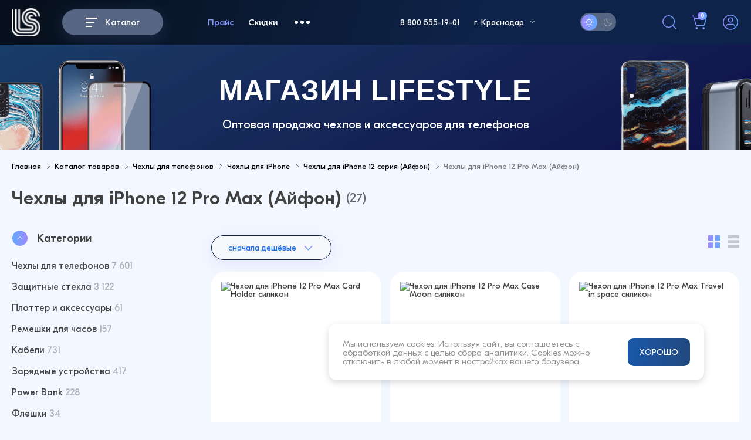

--- FILE ---
content_type: text/html; charset=UTF-8
request_url: https://lifestylecentre.ru/catalog/chekhly_dlya_iphone_12_pro_max/
body_size: 30363
content:
<!DOCTYPE html>
<html lang="ru">
<head>

        <meta http-equiv="Content-Type" content="text/html; charset=UTF-8" />
<meta name="description" content="Чехлы для iPhone 12 Pro Max (Айфон) купить оптом. Интернет-магазине LIFESTYLE - низкие цены и быстрая доставка по России и СНГ." />
<link href="/bitrix/css/main/bootstrap.css?1724923512141511" type="text/css"  rel="stylesheet" />
<link href="/bitrix/js/ui/design-tokens/dist/ui.design-tokens.css?175792237126358" type="text/css"  rel="stylesheet" />
<link href="/bitrix/js/ui/fonts/opensans/ui.font.opensans.css?17249235222555" type="text/css"  rel="stylesheet" />
<link href="/bitrix/js/main/popup/dist/main.popup.bundle.css?175792258531694" type="text/css"  rel="stylesheet" />
<link href="/local/templates/main/components/bitrix/catalog/main/style.css?17088948001122" type="text/css"  rel="stylesheet" />
<link href="/local/templates/main/components/bitrix/breadcrumb/breadcrumb/style.css?1740064117610" type="text/css"  rel="stylesheet" />
<link href="/local/templates/main/components/bitrix/catalog.smart.filter/style_filter/style.css?174288624719529" type="text/css"  rel="stylesheet" />
<link href="/local/templates/main/components/bitrix/catalog.smart.filter/style_filter/themes/blue/colors.css?17413375644792" type="text/css"  rel="stylesheet" />
<link href="/local/templates/main/components/bitrix/system.pagenavigation/modern_boh/style.css?1740064117772" type="text/css"  rel="stylesheet" />
<link href="/local/templates/main/components/bitrix/catalog.section/goods/style.css?17400641173897" type="text/css"  rel="stylesheet" />
<link href="/local/templates/main/components/bitrix/system.pagenavigation/.default/style.css?1740064117770" type="text/css"  rel="stylesheet" />
<link href="/local/templates/main/public/styles/affetta.css?17400641175792" type="text/css"  data-template-style="true"  rel="stylesheet" />
<link href="/local/templates/main/public/styles/main.css?1747821543495199" type="text/css"  data-template-style="true"  rel="stylesheet" />
<link href="/local/templates/main/public/styles/main-dev2.css?175801004336985" type="text/css"  data-template-style="true"  rel="stylesheet" />
<link href="/local/templates/main/components/bitrix/catalog.section.list/aside/style.css?174006411768" type="text/css"  data-template-style="true"  rel="stylesheet" />
<link href="/local/templates/main/components/bitrix/news.detail/cookiePopup/style.css?17477319811654" type="text/css"  data-template-style="true"  rel="stylesheet" />
<link href="/local/templates/main/styles.css?174763833435440" type="text/css"  data-template-style="true"  rel="stylesheet" />
<script>if(!window.BX)window.BX={};if(!window.BX.message)window.BX.message=function(mess){if(typeof mess==='object'){for(let i in mess) {BX.message[i]=mess[i];} return true;}};</script>
<script>(window.BX||top.BX).message({"JS_CORE_LOADING":"Загрузка...","JS_CORE_NO_DATA":"- Нет данных -","JS_CORE_WINDOW_CLOSE":"Закрыть","JS_CORE_WINDOW_EXPAND":"Развернуть","JS_CORE_WINDOW_NARROW":"Свернуть в окно","JS_CORE_WINDOW_SAVE":"Сохранить","JS_CORE_WINDOW_CANCEL":"Отменить","JS_CORE_WINDOW_CONTINUE":"Продолжить","JS_CORE_H":"ч","JS_CORE_M":"м","JS_CORE_S":"с","JSADM_AI_HIDE_EXTRA":"Скрыть лишние","JSADM_AI_ALL_NOTIF":"Показать все","JSADM_AUTH_REQ":"Требуется авторизация!","JS_CORE_WINDOW_AUTH":"Войти","JS_CORE_IMAGE_FULL":"Полный размер"});</script>

<script src="/bitrix/js/main/core/core.js?1757922647511455"></script>

<script>BX.Runtime.registerExtension({"name":"main.core","namespace":"BX","loaded":true});</script>
<script>BX.setJSList(["\/bitrix\/js\/main\/core\/core_ajax.js","\/bitrix\/js\/main\/core\/core_promise.js","\/bitrix\/js\/main\/polyfill\/promise\/js\/promise.js","\/bitrix\/js\/main\/loadext\/loadext.js","\/bitrix\/js\/main\/loadext\/extension.js","\/bitrix\/js\/main\/polyfill\/promise\/js\/promise.js","\/bitrix\/js\/main\/polyfill\/find\/js\/find.js","\/bitrix\/js\/main\/polyfill\/includes\/js\/includes.js","\/bitrix\/js\/main\/polyfill\/matches\/js\/matches.js","\/bitrix\/js\/ui\/polyfill\/closest\/js\/closest.js","\/bitrix\/js\/main\/polyfill\/fill\/main.polyfill.fill.js","\/bitrix\/js\/main\/polyfill\/find\/js\/find.js","\/bitrix\/js\/main\/polyfill\/matches\/js\/matches.js","\/bitrix\/js\/main\/polyfill\/core\/dist\/polyfill.bundle.js","\/bitrix\/js\/main\/core\/core.js","\/bitrix\/js\/main\/polyfill\/intersectionobserver\/js\/intersectionobserver.js","\/bitrix\/js\/main\/lazyload\/dist\/lazyload.bundle.js","\/bitrix\/js\/main\/polyfill\/core\/dist\/polyfill.bundle.js","\/bitrix\/js\/main\/parambag\/dist\/parambag.bundle.js"]);
</script>
<script>BX.Runtime.registerExtension({"name":"ls","namespace":"window","loaded":true});</script>
<script>BX.Runtime.registerExtension({"name":"pull.protobuf","namespace":"BX","loaded":true});</script>
<script>BX.Runtime.registerExtension({"name":"rest.client","namespace":"window","loaded":true});</script>
<script>(window.BX||top.BX).message({"pull_server_enabled":"N","pull_config_timestamp":0,"shared_worker_allowed":"Y","pull_guest_mode":"N","pull_guest_user_id":0,"pull_worker_mtime":1757922277});(window.BX||top.BX).message({"PULL_OLD_REVISION":"Для продолжения корректной работы с сайтом необходимо перезагрузить страницу."});</script>
<script>BX.Runtime.registerExtension({"name":"pull.client","namespace":"BX","loaded":true});</script>
<script>BX.Runtime.registerExtension({"name":"pull","namespace":"window","loaded":true});</script>
<script>BX.Runtime.registerExtension({"name":"fx","namespace":"window","loaded":true});</script>
<script>BX.Runtime.registerExtension({"name":"ui.design-tokens","namespace":"window","loaded":true});</script>
<script>BX.Runtime.registerExtension({"name":"ui.fonts.opensans","namespace":"window","loaded":true});</script>
<script>BX.Runtime.registerExtension({"name":"main.popup","namespace":"BX.Main","loaded":true});</script>
<script>BX.Runtime.registerExtension({"name":"popup","namespace":"window","loaded":true});</script>
<script>(window.BX||top.BX).message({"LANGUAGE_ID":"ru","FORMAT_DATE":"DD.MM.YYYY","FORMAT_DATETIME":"DD.MM.YYYY HH:MI:SS","COOKIE_PREFIX":"BITRIX_SM","SERVER_TZ_OFFSET":"10800","UTF_MODE":"Y","SITE_ID":"s1","SITE_DIR":"\/","USER_ID":"","SERVER_TIME":1769682068,"USER_TZ_OFFSET":0,"USER_TZ_AUTO":"Y","bitrix_sessid":"8a242930244bdcbef5b7e005b80f6d01"});</script>


<script src="/bitrix/js/main/core/core_ls.js?17579225494201"></script>
<script src="/bitrix/js/main/session.js?17249235143701"></script>
<script src="/bitrix/js/pull/protobuf/protobuf.js?1724923520274055"></script>
<script src="/bitrix/js/pull/protobuf/model.js?172492352070928"></script>
<script src="/bitrix/js/rest/client/rest.client.js?172492352017414"></script>
<script src="/bitrix/js/pull/client/pull.client.js?175792227883861"></script>
<script src="/bitrix/js/main/core/core_fx.js?172492351616888"></script>
<script src="/bitrix/js/main/popup/dist/main.popup.bundle.js?1757922678119638"></script>
<script>
bxSession.Expand('8a242930244bdcbef5b7e005b80f6d01.e3c6934e91674a5ec1f0d967d95fb88f51ddb5b80c71902c8d24eccb21cb9379');
</script>
<script>
					(function () {
						"use strict";

						var counter = function ()
						{
							var cookie = (function (name) {
								var parts = ("; " + document.cookie).split("; " + name + "=");
								if (parts.length == 2) {
									try {return JSON.parse(decodeURIComponent(parts.pop().split(";").shift()));}
									catch (e) {}
								}
							})("BITRIX_CONVERSION_CONTEXT_s1");

							if (cookie && cookie.EXPIRE >= BX.message("SERVER_TIME"))
								return;

							var request = new XMLHttpRequest();
							request.open("POST", "/bitrix/tools/conversion/ajax_counter.php", true);
							request.setRequestHeader("Content-type", "application/x-www-form-urlencoded");
							request.send(
								"SITE_ID="+encodeURIComponent("s1")+
								"&sessid="+encodeURIComponent(BX.bitrix_sessid())+
								"&HTTP_REFERER="+encodeURIComponent(document.referrer)
							);
						};

						if (window.frameRequestStart === true)
							BX.addCustomEvent("onFrameDataReceived", counter);
						else
							BX.ready(counter);
					})();
				</script>
<script>
bxSession.Expand('8a242930244bdcbef5b7e005b80f6d01.e3c6934e91674a5ec1f0d967d95fb88f51ddb5b80c71902c8d24eccb21cb9379');
</script>
<script>
bxSession.Expand('8a242930244bdcbef5b7e005b80f6d01.e3c6934e91674a5ec1f0d967d95fb88f51ddb5b80c71902c8d24eccb21cb9379');
</script>
<script>
bxSession.Expand('8a242930244bdcbef5b7e005b80f6d01.e3c6934e91674a5ec1f0d967d95fb88f51ddb5b80c71902c8d24eccb21cb9379');
</script>



<script src="/local/modules/ion/assets/js/ion.js?17400641173917"></script>
<script src="/local/templates/main/components/bitrix/catalog.smart.filter/style_filter/script.js?174299163724834"></script>
<script src="/local/templates/main/components/bitrix/catalog.section/goods/script.js?17400641178539"></script>
<script>new Image().src='https://lifestylecentre.by/bitrix/spread.php?s=QklUUklYX1NNX0dVRVNUX0lEATYyMDc5NzEBMTgwMDc4NjA2OAEvAQEBAkJJVFJJWF9TTV9MQVNUX1ZJU0lUATI5LjAxLjIwMjYgMTM6MjE6MDgBMTgwMDc4NjA2OAEvAQEBAg%3D%3D&k=6e3468fd09ef75f1377a4bf53f7d5446';
</script>


    <!--    <meta charset="UTF-8">-->
    <meta http-equiv="X-UA-Compatible" content="IE=edge">
    <meta name="viewport" content="width=device-width, initial-scale=1.0">

    <link type="image/x-icon" href="/favicon.ico" rel="shortcut icon">
    <link type="Image/x-icon" href="/favicon.ico" rel="icon">

    <link rel="icon" href="/favicon-darkv.ico" media="(prefers-color-scheme: dark)" type="image/x-icon">
    <link rel="shortcut icon" href="/favicon-darkv.ico" media="(prefers-color-scheme: dark)" type="image/x-icon">

    <link rel="stylesheet"
          href="https://cdn.jsdelivr.net/gh/fancyapps/fancybox@3.5.7/dist/jquery.fancybox.min.css?v=1.1"/>

            
    <script src="/local/templates/main/public/scripts/jquery3.4.0.js?v=1.1"></script>

    <script src="/local/templates/main/public/scripts/libs.js?v=1.1"></script>
    <title>Чехлы для iPhone 12 Pro Max (Айфон) купить оптом | Интернет-магазин LIFESTYLE</title>

    <meta property="og:title" content="Чехлы для iPhone 12 Pro Max (Айфон) купить оптом | Интернет-магазин LIFESTYLE"/>
    <meta property="og:description" content="Чехлы для iPhone 12 Pro Max (Айфон) купить оптом. Интернет-магазине LIFESTYLE - низкие цены и быстрая доставка по России и СНГ."/>

    <link rel="canonical" href="https://lifestylecentre.ru/catalog/chekhly_dlya_iphone_12_pro_max/">
        <script>var SITE_DIR = "/";</script>
    <meta name="google-site-verification" content="-Gvm-szcellvuirALAwszOW7f4Hb8Lpy6bgZZnG3K6k" />
<meta name="yandex-verification" content="20e3bbe818e37230" /></head>

<body id="up" >
<header class="header">
    <div class="header__container bounding-container max-width">
        <div class="header__wrapper">
            <div class="header__block">
                <div class="logo">
                    <a href="/"class="logo__link">
                        <img src="/local/templates/main/public/assets/images/icons/logo.svg" class="logo__image"
                             alt="Логотип">
                    </a>
                </div>
                <button type="button"
                        class="button button--size--md button--theme--gradient button--old_theme--gradient"
                        data-catalog-menu>
                        <span class="button__icon-header">
                            <span></span>
                            <span></span>
                            <span></span>
                        </span>
                    <span class="button__text">Каталог</span>
                </button>
            </div>
            <nav class="main-nav">
                
	<ul class="main-nav__list list-reset">
												<li class="main-nav__li" data-main-nav-media="1400">
													<a href="/plotter/" class="a-reset" data-text="Плоттер">
								<span class="main-nav__text">
									Плоттер	
								</span>
							</a>
											</li>
				
												<li class="main-nav__li" data-main-nav-media="1200">
																					<a href="#" class="a-reset" data-hystmodal="#register" data-text="Прайс">
									<span class="main-nav__text">
										Прайс	
									</span>
								</a>
																		</li>
				
												<li class="main-nav__li" data-main-nav-media="1200">
													<a href="/discount/" class="a-reset" data-text="Скидки">
								<span class="main-nav__text">
									Скидки	
								</span>
							</a>
											</li>
				
									                <li class="main-nav__li main-nav__more">
		                    <div class="main-nav__more-icon">
		                        <span></span>
		                        <span></span>
		                        <span></span>
		                    </div>
		                    <div class="navbar" data-navbar-mobile-elem="menu">
		                        <div class="navbar__mob-block-title">
		                            <span class="navbar__mob-title">Меню</span>
		                        </div>
		                        <ul class="navbar__list list-reset">
										<li class="navbar__li">
													<a href="/services/" class="a-reset" data-text="Доставка">
								<span class="navbar__text">
									Доставка	
								</span>
							</a>
											</li>
				
												<li class="navbar__li">
													<a href="/payment/" class="a-reset" data-text="Оплата">
								<span class="navbar__text">
									Оплата	
								</span>
							</a>
											</li>
				
												<li class="navbar__li">
													<a href="/quality-guarantee/" class="a-reset" data-text="Гарантия">
								<span class="navbar__text">
									Гарантия	
								</span>
							</a>
											</li>
				
							</div>
		</li>
			</ul>
			</ul>
            </nav>
            <div class="block-menu">
                <div class="new-year"></div>
            </div>
            <div class="header__block-contacts">
                <div class="header__block-phone">
                    <a href="tel:88005551901" class="a-reset">
                        <span class="header__phone">8 800 555-19-01</span>
                    </a>
                </div>
                <div class="header__block-city">
                    <a href="#" data-hystmodal="#correction-place" class="a-reset">
                        <span class="header__text-city">г. Краснодар</span>
                        <div class="header__block-city-icon">
                            <img src="/local/templates/main/public/assets/images/icons/arrow-down.svg"
                                 class="header__city-icon" alt="">
                        </div>
                    </a>
                </div>
                <div class="new-year"></div>
            </div>
            <div class="toggle-theme" data-toggle-theme="toggle-theme">
                <div class="toggle-theme__block-icon">
                    <img src="/local/templates/main/public/assets/images/icons/sun.svg" class="toggle-theme__icon"
                         alt="">
                </div>
                <div class="toggle-theme__block-icon">
                    <img src="/local/templates/main/public/assets/images/icons/moon.svg" class="toggle-theme__icon"
                         alt="">
                </div>
            </div>
            <div class="header__wrapper-links">
                <div class="header__block-link">
                    <a href="#" class="a-reset">
                        <div class="header__block-link-icon">
                            <img src="/local/templates/main/public/assets/images/icons/loupe.svg"
                                 class="header__link-icon" data-main-search alt="">
                        </div>

                    </a>
                </div>
                <div class="header__block-link basket info-amount">
                    <a href="/cart/" class="a-reset">
    <div class="header__block-link-icon">
        <span class="header__link-notify">0</span>
        <img src="/local/templates/main/public/assets/images/icons/basket.svg" class="header__link-icon" alt="">
            </div>
</a>

<input type="hidden" name="user_status_price" value="opt">
<input type="hidden" name="allsumm" value="0 &#8381;">
<input type="hidden" name="allgoods" value="0">
<input type="hidden" name="numgoods" value="0">
<input type="hidden" name="delivery" value="">
<input type="hidden" name="delivery_price" value="">
<input type="hidden" name="valute" value="">
<input type="hidden" name="discount_value" value="">
                </div>
                                    <div class="header__block-link not-authorized">
                        <a href="/smslogin/" class="a-reset">
                            <div class="header__block-link-icon">
                                <img src="/local/templates/main/public/assets/images/icons/user.svg"
                                     class="header__link-icon" alt="">
                            </div>
                        </a>
                    </div>
                            </div>

        </div>
        <div class="header__block-search">
            <form action="/catalog/" class="header__search-form">
                <input id="header-data-main-search-input" type="search" name="qa" class="header__search-input"
                       data-main-search-input placeholder="Поиск по каталогу">
                <a class="header__search-close">
                    <img src="/local/templates/main/public/assets/images/icons/close.svg"
                         class="header__search-close-icon" data-main-search-close alt="">
                </a>
                <button type="submit" class="header__search-button" data-main-search-searching>
                    <img src="/local/templates/main/public/assets/images/icons/loupe.svg"
                         class="header__search-button-icon" alt="">
                </button>
            </form>
            <div class="header__mb-cl">Отменить</div>
            <div class="header__block-search-product" search-product-list>

            </div>

            <a href="/catalog/?qa="
               class="button button--size--md button--theme--gradient header__block-search-product-btn-more">
                <span class="button__text">Показать все</span>
            </a>
        </div>
        <div class="catalog-menu" data-navbar-mobile-elem="catalog">
            
        	<div class="catalog-menu-mb">Каталог товаров</div>
	       	<!--<form action="/search/" class="menu__search">
	            <input type="text" name="q" placeholder="Введите название товара">
	            <button class="menu__search-bnt" type="submit"><picture><source srcset="/local/templates/main/public/img/sr.svg" type="image/webp"><img src="/local/templates/main/public/img/sr.svg" alt=""></picture></button>
	        </form>-->
	        <div class="catalog-menu__block-categories">
                <ul class="catalog-menu__categories-list list-reset">
                                            <li class="catalog-menu__categories-li">
                            <a href="/catalog/new/" class="catalog-menu__categories-link a-reset">
                                <div class="catalog-menu__categories-block-icon">
                                    <img src="/upload/uf/020/74xw2cy4whaz2a2y8n3ee3d3kwpw33cz.svg" class="catalog-menu__categorie-icon" alt="">
                                </div>
                                <span class="catalog-menu__categorie-text">Новинки</span>
                            </a>
                        </li>
                                                                    <li class="catalog-menu__categories-li">
                            <a href="/catalog/sale/" class="catalog-menu__categories-link a-reset">
                                <div class="catalog-menu__categories-block-icon">
                                    <img src="/upload/uf/9fc/uw1ca9a12x4jckpybjzxy5nkb1kzygj2.svg" class="catalog-menu__categorie-icon" alt="">
                                </div>
                                <span class="catalog-menu__categorie-text">Распродажа</span>
                            </a>
                        </li>
                                                                    <li class="catalog-menu__categories-li">
                            <a href="/catalog/chekhly/" class="catalog-menu__categories-link a-reset">
                                <div class="catalog-menu__categories-block-icon">
                                    <img src="/upload/uf/150/7bzset8xtkbhwhvaxef8a1u20kkqfl18.svg" class="catalog-menu__categorie-icon" alt="">
                                </div>
                                <span class="catalog-menu__categorie-text">Чехлы для телефонов</span>
                            </a>
                        </li>
                                                                    <li class="catalog-menu__categories-li">
                            <a href="/catalog/stekla_i_plenki/" class="catalog-menu__categories-link a-reset">
                                <div class="catalog-menu__categories-block-icon">
                                    <img src="/upload/uf/e9f/7l3fwbltzof8xymu2vg1ma08p6hl71hr.svg" class="catalog-menu__categorie-icon" alt="">
                                </div>
                                <span class="catalog-menu__categorie-text">Защитные стекла</span>
                            </a>
                        </li>
                                                                    <li class="catalog-menu__categories-li">
                            <a href="/catalog/plotter_i_aksessuary/" class="catalog-menu__categories-link a-reset">
                                <div class="catalog-menu__categories-block-icon">
                                    <img src="/upload/uf/d01/3s8wswbukeoekztqjmz2qq42qi9yr2vs.svg" class="catalog-menu__categorie-icon" alt="">
                                </div>
                                <span class="catalog-menu__categorie-text">Плоттер и аксессуары</span>
                            </a>
                        </li>
                                                                    <li class="catalog-menu__categories-li">
                            <a href="/catalog/aksessuary_dlya_smart_chasov/" class="catalog-menu__categories-link a-reset">
                                <div class="catalog-menu__categories-block-icon">
                                    <img src="/upload/uf/736/weywoz3pd55gu44qgxoz5651h51cpdgh.svg" class="catalog-menu__categorie-icon" alt="">
                                </div>
                                <span class="catalog-menu__categorie-text">Ремешки для часов</span>
                            </a>
                        </li>
                                                                    <li class="catalog-menu__categories-li">
                            <a href="/catalog/kabeli/" class="catalog-menu__categories-link a-reset">
                                <div class="catalog-menu__categories-block-icon">
                                    <img src="/upload/uf/736/weywoz3pd55gu44qgxoz5651h51cpdgh.svg" class="catalog-menu__categorie-icon" alt="">
                                </div>
                                <span class="catalog-menu__categorie-text">Кабели</span>
                            </a>
                        </li>
                                                                    <li class="catalog-menu__categories-li">
                            <a href="/catalog/zaryadnye_ustroystva/" class="catalog-menu__categories-link a-reset">
                                <div class="catalog-menu__categories-block-icon">
                                    <img src="/upload/uf/736/weywoz3pd55gu44qgxoz5651h51cpdgh.svg" class="catalog-menu__categorie-icon" alt="">
                                </div>
                                <span class="catalog-menu__categorie-text">Зарядные устройства</span>
                            </a>
                        </li>
                                                                    <li class="catalog-menu__categories-li">
                            <a href="/catalog/power_bank/" class="catalog-menu__categories-link a-reset">
                                <div class="catalog-menu__categories-block-icon">
                                    <img src="/upload/uf/736/weywoz3pd55gu44qgxoz5651h51cpdgh.svg" class="catalog-menu__categorie-icon" alt="">
                                </div>
                                <span class="catalog-menu__categorie-text">Power Bank</span>
                            </a>
                        </li>
                                                                    <li class="catalog-menu__categories-li">
                            <a href="/catalog/fleshki/" class="catalog-menu__categories-link a-reset">
                                <div class="catalog-menu__categories-block-icon">
                                    <img src="/upload/uf/736/weywoz3pd55gu44qgxoz5651h51cpdgh.svg" class="catalog-menu__categorie-icon" alt="">
                                </div>
                                <span class="catalog-menu__categorie-text">Флешки</span>
                            </a>
                        </li>
                                                                    <li class="catalog-menu__categories-li">
                            <a href="/catalog/avto_aksessuary/" class="catalog-menu__categories-link a-reset">
                                <div class="catalog-menu__categories-block-icon">
                                    <img src="/upload/uf/736/weywoz3pd55gu44qgxoz5651h51cpdgh.svg" class="catalog-menu__categorie-icon" alt="">
                                </div>
                                <span class="catalog-menu__categorie-text">Авто аксессуары</span>
                            </a>
                        </li>
                                                                    <li class="catalog-menu__categories-li">
                            <a href="/catalog/naushniki/" class="catalog-menu__categories-link a-reset">
                                <div class="catalog-menu__categories-block-icon">
                                    <img src="/upload/uf/736/weywoz3pd55gu44qgxoz5651h51cpdgh.svg" class="catalog-menu__categorie-icon" alt="">
                                </div>
                                <span class="catalog-menu__categorie-text">Наушники</span>
                            </a>
                        </li>
                                                                    <li class="catalog-menu__categories-li">
                            <a href="/catalog/gadzhety/" class="catalog-menu__categories-link a-reset">
                                <div class="catalog-menu__categories-block-icon">
                                    <img src="/upload/uf/b83/z6p175mr4us9jql8a4fdb09obs663iio.svg" class="catalog-menu__categorie-icon" alt="">
                                </div>
                                <span class="catalog-menu__categorie-text">Гаджеты</span>
                            </a>
                        </li>
                                                                    <li class="catalog-menu__categories-li">
                            <a href="/catalog/chekhly_dlya_naushnikov/" class="catalog-menu__categories-link a-reset">
                                <div class="catalog-menu__categories-block-icon">
                                    <img src="/upload/uf/b83/z6p175mr4us9jql8a4fdb09obs663iio.svg" class="catalog-menu__categorie-icon" alt="">
                                </div>
                                <span class="catalog-menu__categorie-text">Чехлы для наушников</span>
                            </a>
                        </li>
                                                                    <li class="catalog-menu__categories-li">
                            <a href="/catalog/dok_stanktsii/" class="catalog-menu__categories-link a-reset">
                                <div class="catalog-menu__categories-block-icon">
                                    <img src="/upload/uf/b83/z6p175mr4us9jql8a4fdb09obs663iio.svg" class="catalog-menu__categorie-icon" alt="">
                                </div>
                                <span class="catalog-menu__categorie-text">Док станкции</span>
                            </a>
                        </li>
                                                                    <li class="catalog-menu__categories-li">
                            <a href="/catalog/raznoe/" class="catalog-menu__categories-link a-reset">
                                <div class="catalog-menu__categories-block-icon">
                                    <img src="/upload/uf/d6b/9ppml5p7wdtat22m32dvwr1yj4upli7n.svg" class="catalog-menu__categorie-icon" alt="">
                                </div>
                                <span class="catalog-menu__categorie-text">Прочее</span>
                            </a>
                        </li>
                                                            </ul>
            </div>
            <div class="catalog-menu__block-info">
                <ul class="catalog-menu__brands-list list-reset">
                                    </ul>
                <div class="catalog-menu__block-results">
                                                                    <div class="catalog-menu__block-main-result">
                            <div class="catalog-menu__block-result">
                                <div class="catalog-menu__block-title-result">
                                    <span class="catalog-menu__title-result title-reset">Новинки</span>
                                </div>
                                <div class="catalog-menu__block-result-lists">
                   
                                                                                                                                                                 </div>
                            </div>

                                                                                </div>
                                                                                            <div class="catalog-menu__block-main-result">
                            <div class="catalog-menu__block-result">
                                <div class="catalog-menu__block-title-result">
                                    <span class="catalog-menu__title-result title-reset">Распродажа</span>
                                </div>
                                <div class="catalog-menu__block-result-lists">
                   
                                                                                                                                                                 </div>
                            </div>

                                                                                </div>
                                                                                            <div class="catalog-menu__block-main-result">
                            <div class="catalog-menu__block-result">
                                <div class="catalog-menu__block-title-result">
                                    <span class="catalog-menu__title-result title-reset">Чехлы для телефонов</span>
                                </div>
                                <div class="catalog-menu__block-result-lists">
                   
                                                                                                                                                                             <div class="catalog-menu__block-result-list">
                                                    <ul class="catalog-menu__result-list list-reset ">
                                                                                                                        <li class="catalog-menu__result-li">
                                                                    <a href="/catalog/chekhly_iphone/" class="a-reset">
                                                                        <span class="catalog-menu__result-text">Чехлы для iPhone</span>
                                                                    </a>
                                                                </li>
                                                                                                                                                                                    <li class="catalog-menu__result-li">
                                                                    <a href="/catalog/chekhly_dlya_android/" class="a-reset">
                                                                        <span class="catalog-menu__result-text">Чехлы для Android</span>
                                                                    </a>
                                                                </li>
                                                                                                                                                                                    <li class="catalog-menu__result-li">
                                                                    <a href="/catalog/universalnye_chekhly/" class="a-reset">
                                                                        <span class="catalog-menu__result-text">Универсальные чехлы</span>
                                                                    </a>
                                                                </li>
                                                                                                                                                                                                                                            <li class="catalog-menu__result-li">
                                                                    <a href="/catalog/komplektuyushchie_dlya_chekhlov/" class="a-reset">
                                                                        <span class="catalog-menu__result-text">Комплектующие для чехлов</span>
                                                                    </a>
                                                                </li>
                                                                                                                                                                                                                                </ul>
                                            </div>
                                                                        </div>
                            </div>

                                                                                        <a href="/catalog/chekhly/" class="catalog-menu__block-result-list ban" style="background: linear-gradient(279.33deg, #0F114A 15.07%, #1A3461 72.8%, #154971 98.56%);">
                                    <span class="ban-tt">Чехлы для смартфонов</span>
                                    <span class="ban-img"><img src="/upload/iblock/58b/425jsztiwpbz53dlml20wqc1a1tijkpt.svg" alt=""></span>
                                </a>
                                                    </div>
                                                                                            <div class="catalog-menu__block-main-result">
                            <div class="catalog-menu__block-result">
                                <div class="catalog-menu__block-title-result">
                                    <span class="catalog-menu__title-result title-reset">Защитные стекла</span>
                                </div>
                                <div class="catalog-menu__block-result-lists">
                   
                                                                                                                                                                             <div class="catalog-menu__block-result-list">
                                                    <ul class="catalog-menu__result-list list-reset ">
                                                                                                                        <li class="catalog-menu__result-li">
                                                                    <a href="/catalog/zashchitnye_stekla_dlya_smartfonov/" class="a-reset">
                                                                        <span class="catalog-menu__result-text">Защитные стекла для смартфонов</span>
                                                                    </a>
                                                                </li>
                                                                                                                                                                                    <li class="catalog-menu__result-li">
                                                                    <a href="/catalog/zashchitnye_plenki/" class="a-reset">
                                                                        <span class="catalog-menu__result-text">Защитные стекла и пленки для часов</span>
                                                                    </a>
                                                                </li>
                                                                                                                                                                                    <li class="catalog-menu__result-li">
                                                                    <a href="/catalog/stekla_dlya_kamery/" class="a-reset">
                                                                        <span class="catalog-menu__result-text">Защитные стекла для камеры</span>
                                                                    </a>
                                                                </li>
                                                                                                                                                                                    <li class="catalog-menu__result-li">
                                                                    <a href="/catalog/stekla-dlya-planshetov/" class="a-reset">
                                                                        <span class="catalog-menu__result-text">Защитные стекла для планшетов</span>
                                                                    </a>
                                                                </li>
                                                                                                                                                                                    <li class="catalog-menu__result-li">
                                                                    <a href="/catalog/komplektuyushchie_dlya_stekol/" class="a-reset">
                                                                        <span class="catalog-menu__result-text">Комплектующие для стекол</span>
                                                                    </a>
                                                                </li>
                                                                                                                                                                        </ul>
                                            </div>
                                                                        </div>
                            </div>

                                                                                        <a href="/catalog/stekla_i_plenki/" class="catalog-menu__block-result-list ban" style="background: linear-gradient(279.33deg, #0F114A 15.07%, #1A3461 72.8%, #154971 98.56%);">
                                    <span class="ban-tt">Стекла/Пленки для смартфонов</span>
                                    <span class="ban-img"><img src="/upload/iblock/92e/3b8srk987do2tzwbd5tbno9qr1nc69f3.svg" alt=""></span>
                                </a>
                                                    </div>
                                                                                            <div class="catalog-menu__block-main-result">
                            <div class="catalog-menu__block-result">
                                <div class="catalog-menu__block-title-result">
                                    <span class="catalog-menu__title-result title-reset">Плоттер и аксессуары</span>
                                </div>
                                <div class="catalog-menu__block-result-lists">
                   
                                                                                                                                                                             <div class="catalog-menu__block-result-list">
                                                    <ul class="catalog-menu__result-list list-reset ">
                                                                                                                        <li class="catalog-menu__result-li">
                                                                    <a href="/catalog/plottery/" class="a-reset">
                                                                        <span class="catalog-menu__result-text">Плоттеры</span>
                                                                    </a>
                                                                </li>
                                                                                                                                                                                    <li class="catalog-menu__result-li">
                                                                    <a href="/catalog/gidrogelevye_plenki/" class="a-reset">
                                                                        <span class="catalog-menu__result-text">Пленки</span>
                                                                    </a>
                                                                </li>
                                                                                                                                                                                    <li class="catalog-menu__result-li">
                                                                    <a href="/catalog/komplektuyushchie_dlya_plottera/" class="a-reset">
                                                                        <span class="catalog-menu__result-text">Комплектующие для плоттера</span>
                                                                    </a>
                                                                </li>
                                                                                                                                                                        </ul>
                                            </div>
                                                                        </div>
                            </div>

                                                                                        <a href="/catalog/plotter_i_aksessuary/" class="catalog-menu__block-result-list ban" style="background: linear-gradient(279.33deg, #0F114A 15.07%, #1A3461 72.8%, #154971 98.56%);">
                                    <span class="ban-tt">Плоттеры и комплектующие</span>
                                    <span class="ban-img"><img src="/upload/iblock/efe/ukmmtkp03sup1r7pq993d6rs3a2scijw.svg" alt=""></span>
                                </a>
                                                    </div>
                                                                                            <div class="catalog-menu__block-main-result">
                            <div class="catalog-menu__block-result">
                                <div class="catalog-menu__block-title-result">
                                    <span class="catalog-menu__title-result title-reset">Ремешки для часов</span>
                                </div>
                                <div class="catalog-menu__block-result-lists">
                   
                                                                                                                                                                             <div class="catalog-menu__block-result-list">
                                                    <ul class="catalog-menu__result-list list-reset ">
                                                                                                                        <li class="catalog-menu__result-li">
                                                                    <a href="/catalog/aksessuary_dlya_apple_watch/" class="a-reset">
                                                                        <span class="catalog-menu__result-text">Ремешки для Apple Watch</span>
                                                                    </a>
                                                                </li>
                                                                                                                                                                                    <li class="catalog-menu__result-li">
                                                                    <a href="/catalog/aksessuary_dlya_galaxy_watch/" class="a-reset">
                                                                        <span class="catalog-menu__result-text">Ремешки для Galaxy Watch</span>
                                                                    </a>
                                                                </li>
                                                                                                                                                                                    <li class="catalog-menu__result-li">
                                                                    <a href="/catalog/aksessuary_dlya_honor_band/" class="a-reset">
                                                                        <span class="catalog-menu__result-text">Ремешки для Honor Band</span>
                                                                    </a>
                                                                </li>
                                                                                                                                                                                                                                            <li class="catalog-menu__result-li">
                                                                    <a href="/catalog/aksessuary_dlya_mi_band/" class="a-reset">
                                                                        <span class="catalog-menu__result-text">Ремешки для Xiaomi</span>
                                                                    </a>
                                                                </li>
                                                                                                                                                                        </ul>
                                            </div>
                                                                        </div>
                            </div>

                                                                                        <a href="/catalog/aksessuary_dlya_smart_chasov/" class="catalog-menu__block-result-list ban" style="background: linear-gradient(279.33deg, #0F114A 15.07%, #1A3461 72.8%, #154971 98.56%);">
                                    <span class="ban-tt">Аксессуары для смарт-часов</span>
                                    <span class="ban-img"><img src="/upload/iblock/41e/hg5k68vlz0u8vd0n4efqy8ui6d1v5ega.svg" alt=""></span>
                                </a>
                                                    </div>
                                                                                            <div class="catalog-menu__block-main-result">
                            <div class="catalog-menu__block-result">
                                <div class="catalog-menu__block-title-result">
                                    <span class="catalog-menu__title-result title-reset">Кабели</span>
                                </div>
                                <div class="catalog-menu__block-result-lists">
                   
                                                                                                                                                                             <div class="catalog-menu__block-result-list">
                                                    <ul class="catalog-menu__result-list list-reset ">
                                                                                                                        <li class="catalog-menu__result-li">
                                                                    <a href="/catalog/kabeli_lightning/" class="a-reset">
                                                                        <span class="catalog-menu__result-text">Lightning</span>
                                                                    </a>
                                                                </li>
                                                                                                                                                                                    <li class="catalog-menu__result-li">
                                                                    <a href="/catalog/kabeli_type_c/" class="a-reset">
                                                                        <span class="catalog-menu__result-text">Type-C</span>
                                                                    </a>
                                                                </li>
                                                                                                                                                                                    <li class="catalog-menu__result-li">
                                                                    <a href="/catalog/kabeli_micro_usb/" class="a-reset">
                                                                        <span class="catalog-menu__result-text">Micro USB</span>
                                                                    </a>
                                                                </li>
                                                                                                                                                                                                                                            <li class="catalog-menu__result-li">
                                                                    <a href="/catalog/universalniy_kabel_dlya_zaryadki/" class="a-reset">
                                                                        <span class="catalog-menu__result-text">Универсальные</span>
                                                                    </a>
                                                                </li>
                                                                                                                                                                                    <li class="catalog-menu__result-li">
                                                                    <a href="/catalog/kabeli_aux/" class="a-reset">
                                                                        <span class="catalog-menu__result-text">AUX</span>
                                                                    </a>
                                                                </li>
                                                                                                                                                                                    <li class="catalog-menu__result-li">
                                                                    <a href="/catalog/kabeli_perekhodniki/" class="a-reset">
                                                                        <span class="catalog-menu__result-text">Переходники</span>
                                                                    </a>
                                                                </li>
                                                                                                                                                                                                                                                                                        </ul>
                                            </div>
                                                                        </div>
                            </div>

                                                                                </div>
                                                                                            <div class="catalog-menu__block-main-result">
                            <div class="catalog-menu__block-result">
                                <div class="catalog-menu__block-title-result">
                                    <span class="catalog-menu__title-result title-reset">Зарядные устройства</span>
                                </div>
                                <div class="catalog-menu__block-result-lists">
                   
                                                                                                                                                                             <div class="catalog-menu__block-result-list">
                                                    <ul class="catalog-menu__result-list list-reset ">
                                                                                                                        <li class="catalog-menu__result-li">
                                                                    <a href="/catalog/blochki_zaryadki/" class="a-reset">
                                                                        <span class="catalog-menu__result-text">Блочки зарядки</span>
                                                                    </a>
                                                                </li>
                                                                                                                                                                                                                                            <li class="catalog-menu__result-li">
                                                                    <a href="/catalog/besprovodnye_zu/" class="a-reset">
                                                                        <span class="catalog-menu__result-text">Беспроводные ЗУ</span>
                                                                    </a>
                                                                </li>
                                                                                                                                                                        </ul>
                                            </div>
                                                                        </div>
                            </div>

                                                                                </div>
                                                                                            <div class="catalog-menu__block-main-result">
                            <div class="catalog-menu__block-result">
                                <div class="catalog-menu__block-title-result">
                                    <span class="catalog-menu__title-result title-reset">Power Bank</span>
                                </div>
                                <div class="catalog-menu__block-result-lists">
                   
                                                                                                                                                                 </div>
                            </div>

                                                                                </div>
                                                                                            <div class="catalog-menu__block-main-result">
                            <div class="catalog-menu__block-result">
                                <div class="catalog-menu__block-title-result">
                                    <span class="catalog-menu__title-result title-reset">Флешки</span>
                                </div>
                                <div class="catalog-menu__block-result-lists">
                   
                                                                                                                                                                             <div class="catalog-menu__block-result-list">
                                                    <ul class="catalog-menu__result-list list-reset ">
                                                                                                                        <li class="catalog-menu__result-li">
                                                                    <a href="/catalog/podarochnye-fleshki/" class="a-reset">
                                                                        <span class="catalog-menu__result-text">Подарочные флешки</span>
                                                                    </a>
                                                                </li>
                                                                                                                                                                                    <li class="catalog-menu__result-li">
                                                                    <a href="/catalog/fleshki-lightning/" class="a-reset">
                                                                        <span class="catalog-menu__result-text">Флешки для гаджетов</span>
                                                                    </a>
                                                                </li>
                                                                                                                                                                        </ul>
                                            </div>
                                                                        </div>
                            </div>

                                                                                </div>
                                                                                            <div class="catalog-menu__block-main-result">
                            <div class="catalog-menu__block-result">
                                <div class="catalog-menu__block-title-result">
                                    <span class="catalog-menu__title-result title-reset">Авто аксессуары</span>
                                </div>
                                <div class="catalog-menu__block-result-lists">
                   
                                                                                                                                                                             <div class="catalog-menu__block-result-list">
                                                    <ul class="catalog-menu__result-list list-reset ">
                                                                                                                        <li class="catalog-menu__result-li">
                                                                    <a href="/catalog/avtomobilnye_derzhateli/" class="a-reset">
                                                                        <span class="catalog-menu__result-text">Автомобильные держатели</span>
                                                                    </a>
                                                                </li>
                                                                                                                                                                                    <li class="catalog-menu__result-li">
                                                                    <a href="/catalog/avtomobilnye_aksessuary/" class="a-reset">
                                                                        <span class="catalog-menu__result-text">Автомобильные аксессуары</span>
                                                                    </a>
                                                                </li>
                                                                                                                                                                        </ul>
                                            </div>
                                                                        </div>
                            </div>

                                                                                </div>
                                                                                            <div class="catalog-menu__block-main-result">
                            <div class="catalog-menu__block-result">
                                <div class="catalog-menu__block-title-result">
                                    <span class="catalog-menu__title-result title-reset">Наушники</span>
                                </div>
                                <div class="catalog-menu__block-result-lists">
                   
                                                                                                                                                                             <div class="catalog-menu__block-result-list">
                                                    <ul class="catalog-menu__result-list list-reset ">
                                                                                                                        <li class="catalog-menu__result-li">
                                                                    <a href="/catalog/provodnye_naushniki/" class="a-reset">
                                                                        <span class="catalog-menu__result-text">Проводные наушники</span>
                                                                    </a>
                                                                </li>
                                                                                                                                                                                    <li class="catalog-menu__result-li">
                                                                    <a href="/catalog/besprovodnye_naushniki/" class="a-reset">
                                                                        <span class="catalog-menu__result-text">Беспроводные наушники</span>
                                                                    </a>
                                                                </li>
                                                                                                                                                                        </ul>
                                            </div>
                                                                        </div>
                            </div>

                                                                                </div>
                                                                                            <div class="catalog-menu__block-main-result">
                            <div class="catalog-menu__block-result">
                                <div class="catalog-menu__block-title-result">
                                    <span class="catalog-menu__title-result title-reset">Гаджеты</span>
                                </div>
                                <div class="catalog-menu__block-result-lists">
                   
                                                                                                                                                                             <div class="catalog-menu__block-result-list">
                                                    <ul class="catalog-menu__result-list list-reset ">
                                                                                                                                                                                                                                        <li class="catalog-menu__result-li">
                                                                    <a href="/catalog/bluetooth_kolonki/" class="a-reset">
                                                                        <span class="catalog-menu__result-text">Bluetooth колонки</span>
                                                                    </a>
                                                                </li>
                                                                                                                                                                                                                                                                                                                                                                                                                                                                            <li class="catalog-menu__result-li">
                                                                    <a href="/catalog/prochie_gadzhety/" class="a-reset">
                                                                        <span class="catalog-menu__result-text">Прочие гаджеты</span>
                                                                    </a>
                                                                </li>
                                                                                                                                                                                                                                </ul>
                                            </div>
                                                                        </div>
                            </div>

                                                                                        <a href="/catalog/gadzhety/" class="catalog-menu__block-result-list ban" style="background: linear-gradient(279.33deg, #0F114A 15.07%, #1A3461 72.8%, #154971 98.56%);">
                                    <span class="ban-tt">Различные гаджеты</span>
                                    <span class="ban-img"><img src="/upload/iblock/e7c/f61iuea9igsohavj4nk41g63lug4vygn.svg" alt=""></span>
                                </a>
                                                    </div>
                                                                                            <div class="catalog-menu__block-main-result">
                            <div class="catalog-menu__block-result">
                                <div class="catalog-menu__block-title-result">
                                    <span class="catalog-menu__title-result title-reset">Чехлы для наушников</span>
                                </div>
                                <div class="catalog-menu__block-result-lists">
                   
                                                                                                                                                                             <div class="catalog-menu__block-result-list">
                                                    <ul class="catalog-menu__result-list list-reset ">
                                                                                                                        <li class="catalog-menu__result-li">
                                                                    <a href="/catalog/chekhol_dlya_airpods_4/" class="a-reset">
                                                                        <span class="catalog-menu__result-text">Чехол для AirPods 4</span>
                                                                    </a>
                                                                </li>
                                                                                                                                                                                    <li class="catalog-menu__result-li">
                                                                    <a href="/catalog/chekhly_dlya_airpods_pro_2/" class="a-reset">
                                                                        <span class="catalog-menu__result-text">Чехлы для AirPods Pro 2</span>
                                                                    </a>
                                                                </li>
                                                                                                                                                                                    <li class="catalog-menu__result-li">
                                                                    <a href="/catalog/chekhly_dlya_airpods_pro/" class="a-reset">
                                                                        <span class="catalog-menu__result-text">Чехлы для AirPods Pro</span>
                                                                    </a>
                                                                </li>
                                                                                                                                                                                    <li class="catalog-menu__result-li">
                                                                    <a href="/catalog/chekhly_dlya_airpods_3/" class="a-reset">
                                                                        <span class="catalog-menu__result-text">Чехлы для AirPods 3</span>
                                                                    </a>
                                                                </li>
                                                                                                                                                                                    <li class="catalog-menu__result-li">
                                                                    <a href="/catalog/chekhly_dlya_airpods_1_2/" class="a-reset">
                                                                        <span class="catalog-menu__result-text">Чехлы для AirPods 1,2</span>
                                                                    </a>
                                                                </li>
                                                                                                                                                                        </ul>
                                            </div>
                                                                        </div>
                            </div>

                                                                                </div>
                                                                                            <div class="catalog-menu__block-main-result">
                            <div class="catalog-menu__block-result">
                                <div class="catalog-menu__block-title-result">
                                    <span class="catalog-menu__title-result title-reset">Док станкции</span>
                                </div>
                                <div class="catalog-menu__block-result-lists">
                   
                                                                                                                                                                 </div>
                            </div>

                                                                                </div>
                                                                                            <div class="catalog-menu__block-main-result">
                            <div class="catalog-menu__block-result">
                                <div class="catalog-menu__block-title-result">
                                    <span class="catalog-menu__title-result title-reset">Прочее</span>
                                </div>
                                <div class="catalog-menu__block-result-lists">
                   
                                                                                                                                                                             <div class="catalog-menu__block-result-list">
                                                    <ul class="catalog-menu__result-list list-reset ">
                                                                                                                                                                                <li class="catalog-menu__result-li">
                                                                    <a href="/catalog/trendy/" class="a-reset">
                                                                        <span class="catalog-menu__result-text">Тренды</span>
                                                                    </a>
                                                                </li>
                                                                                                                                                                                                                                            <li class="catalog-menu__result-li">
                                                                    <a href="/catalog/mikrofony/" class="a-reset">
                                                                        <span class="catalog-menu__result-text">Микрофоны</span>
                                                                    </a>
                                                                </li>
                                                                                                                                                                        </ul>
                                            </div>
                                                                        </div>
                            </div>

                                                                                        <a href="/catalog/raznoe/" class="catalog-menu__block-result-list ban" style="background: linear-gradient(279.33deg, #0F114A 15.07%, #1A3461 72.8%, #154971 98.56%);">
                                    <span class="ban-tt">Разные аксессуары и товары</span>
                                    <span class="ban-img"><img src="/upload/iblock/11a/ig5sqzh3qmkoht8588s2z0nuu7s9br0q.svg" alt=""></span>
                                </a>
                                                    </div>
                                                            </div>

            </div>
        </div>
    </div>
    <div class="header__bg"></div>
    <div class="header__block-close-mob-menu" data-navbar-mobile-close>
        <img src="/local/templates/main/public/assets/images/icons/round-close.svg" class="header__close-mob-menu"
             alt="">
    </div>
</header>
            <main class="page catalog-page catalog-page_tw">
            
                                    <div class="page__content">
                                                                                                                                                                                                                                                        <div class="main-banner">
    <div>
        <img src="/upload/iblock/2ba/m336tg9urolq7r6a65epw40tfc1hvl9u.png" class="main-banner__image" alt="">
        <h2 class="main-banner__title">магазин  Lifestyle</h2>
        <p class="main-banner__subtitle">Оптовая продажа чехлов и аксессуаров для телефонов</p>
    </div>
</div>
<style>
    main.page .page__content:nth-child(1) {
        padding: 0 0 70px 0;
    }
</style>


<div class="page__content">
    <div class="bread-crumbs bounding-container max-width">
        <ul class="bread-crumbs__list list-reset" itemscope itemtype="https://schema.org/BreadcrumbList">
			<li class="bread-crumbs__li" itemprop="itemListElement" itemscope itemtype="http://schema.org/ListItem">
					<a  class="a-reset" href="/" itemprop="item"  ><span class="bread-crumbs__text" itemprop="name">Главная</span></a>
					<meta itemprop="position" content="1" />
			</li>
			<li class="bread-crumbs__li" itemprop="itemListElement" itemscope itemtype="http://schema.org/ListItem">
					<a  class="a-reset" href="/catalog/" itemprop="item"  itemscope itemtype="https://schema.org/WebPage" itemprop="item" itemid="https://lifestylecentre.ru/catalog/"  ><span class="bread-crumbs__text" itemprop="name">Каталог товаров</span></a>
					<meta itemprop="position" content="2" />
			</li>
			<li class="bread-crumbs__li" itemprop="itemListElement" itemscope itemtype="http://schema.org/ListItem">
					<a  class="a-reset" href="/catalog/chekhly/" itemprop="item"  itemscope itemtype="https://schema.org/WebPage" itemprop="item" itemid="https://lifestylecentre.ru/catalog/chekhly/"  ><span class="bread-crumbs__text" itemprop="name">Чехлы для телефонов</span></a>
					<meta itemprop="position" content="3" />
			</li>
			<li class="bread-crumbs__li" itemprop="itemListElement" itemscope itemtype="http://schema.org/ListItem">
					<a  class="a-reset" href="/catalog/chekhly_iphone/" itemprop="item"  itemscope itemtype="https://schema.org/WebPage" itemprop="item" itemid="https://lifestylecentre.ru/catalog/chekhly_iphone/"  ><span class="bread-crumbs__text" itemprop="name">Чехлы для iPhone</span></a>
					<meta itemprop="position" content="4" />
			</li>
			<li class="bread-crumbs__li" itemprop="itemListElement" itemscope itemtype="http://schema.org/ListItem">
					<a  class="a-reset" href="/catalog/chekhly_dlya_iphone_12_seriya/" itemprop="item"  itemscope itemtype="https://schema.org/WebPage" itemprop="item" itemid="https://lifestylecentre.ru/catalog/chekhly_dlya_iphone_12_seriya/"  ><span class="bread-crumbs__text" itemprop="name">Чехлы для iPhone 12 серия (Айфон)</span></a>
					<meta itemprop="position" content="5" />
			</li>
			<li class="bread-crumbs__li" itemprop="itemListElement" itemscope itemtype="http://schema.org/ListItem">
				<span class="bread-crumbs__text" itemprop="name">Чехлы для iPhone 12 Pro Max (Айфон)</span>
				<meta itemprop="position" content="6" />
			</li></ul>    </div>
                <div itemscope itemtype="http://schema.org/Product">
            <meta itemprop="name" content="Чехлы для iPhone 12 Pro Max (Айфон)">						            <div itemtype="http://schema.org/AggregateOffer" itemscope="" itemprop="offers">
                <meta itemprop="offerCount" content="22">		                <meta itemprop="lowPrice" content="17">					                <meta itemprop="highPrice" content="140">				                <meta itemprop="priceCurrency" content="RUB">							            </div>
        </div>
        <div class="catalog">
		<div class="bounding-container max-width">
            <div class="title-page">
            		                <h1 class="title-page__title title-reset">Чехлы для iPhone 12 Pro Max (Айфон)</h1>
	                <span class="title-page__count">(27)</span>
                            </div>
                    	<div class="catalog__wrapper-content">
				
					    <div class="bx-filter bx-blue main-filter ajax-filter" data-main-filter>
    <div class="main-filter__mob-top">
        <div class="main-filter__mob-top-title">Фильтры</div>
        <div class="main-filter__mob-top-close js-filter-close"><img
                    src="/local/templates/main/public/assets/images/icons/close2.svg" alt=""></div>
    </div>

    <form name="_form" action="/catalog/chekhly_dlya_iphone_12_pro_max/" method="get"
          class="main-filter__form smartfilter">
                
        <div class="main-filter__section active" data-main-filter="section">
            <div class="main-filter__section-title" data-main-filter="name-section"
                 onclick="smartFilter.hideFilterProps(this)">
                <div class="arrow-round">
                    <img src="/local/templates/main/public/assets/images/icons/gradient-arrow-down.svg"
                         class="arrow-round__icon" alt="">
                </div>

                <span class="main-filter__title"
                      data-id=''>Категории</span>
            </div>
            <div class="bx-filter-block categories" data-role="bx_filter_block">
                <div class="bx-filter-parameters-box-container">
                    <div class="main-filter__wrapper">
                        <div class="flex" data-role="bx_filter_block">
                                                                <a href="/catalog/chekhly/" class="main-filter__catalog-link">
                                        <div class="main-filter__catalog-title">Чехлы для телефонов&nbsp;</div>
                                        <div class="main-filter__catalog-count checkbox__count">7 601</div>
                                    </a>
                                                                    <a href="/catalog/stekla_i_plenki/" class="main-filter__catalog-link">
                                        <div class="main-filter__catalog-title">Защитные стекла&nbsp;</div>
                                        <div class="main-filter__catalog-count checkbox__count">3 122</div>
                                    </a>
                                                                    <a href="/catalog/plotter_i_aksessuary/" class="main-filter__catalog-link">
                                        <div class="main-filter__catalog-title">Плоттер и аксессуары&nbsp;</div>
                                        <div class="main-filter__catalog-count checkbox__count">61</div>
                                    </a>
                                                                    <a href="/catalog/aksessuary_dlya_smart_chasov/" class="main-filter__catalog-link">
                                        <div class="main-filter__catalog-title">Ремешки для часов&nbsp;</div>
                                        <div class="main-filter__catalog-count checkbox__count">157</div>
                                    </a>
                                                                    <a href="/catalog/kabeli/" class="main-filter__catalog-link">
                                        <div class="main-filter__catalog-title">Кабели&nbsp;</div>
                                        <div class="main-filter__catalog-count checkbox__count">731</div>
                                    </a>
                                                                    <a href="/catalog/zaryadnye_ustroystva/" class="main-filter__catalog-link">
                                        <div class="main-filter__catalog-title">Зарядные устройства&nbsp;</div>
                                        <div class="main-filter__catalog-count checkbox__count">417</div>
                                    </a>
                                                                    <a href="/catalog/power_bank/" class="main-filter__catalog-link">
                                        <div class="main-filter__catalog-title">Power Bank&nbsp;</div>
                                        <div class="main-filter__catalog-count checkbox__count">228</div>
                                    </a>
                                                                    <a href="/catalog/fleshki/" class="main-filter__catalog-link">
                                        <div class="main-filter__catalog-title">Флешки&nbsp;</div>
                                        <div class="main-filter__catalog-count checkbox__count">34</div>
                                    </a>
                                                                    <a href="/catalog/avto_aksessuary/" class="main-filter__catalog-link">
                                        <div class="main-filter__catalog-title">Авто аксессуары&nbsp;</div>
                                        <div class="main-filter__catalog-count checkbox__count">135</div>
                                    </a>
                                                                    <a href="/catalog/naushniki/" class="main-filter__catalog-link">
                                        <div class="main-filter__catalog-title">Наушники&nbsp;</div>
                                        <div class="main-filter__catalog-count checkbox__count">226</div>
                                    </a>
                                                                    <a href="/catalog/gadzhety/" class="main-filter__catalog-link">
                                        <div class="main-filter__catalog-title">Гаджеты&nbsp;</div>
                                        <div class="main-filter__catalog-count checkbox__count">242</div>
                                    </a>
                                                                    <a href="/catalog/chekhly_dlya_naushnikov/" class="main-filter__catalog-link">
                                        <div class="main-filter__catalog-title">Чехлы для наушников&nbsp;</div>
                                        <div class="main-filter__catalog-count checkbox__count">189</div>
                                    </a>
                                                                    <a href="/catalog/dok_stanktsii/" class="main-filter__catalog-link">
                                        <div class="main-filter__catalog-title">Док станкции&nbsp;</div>
                                        <div class="main-filter__catalog-count checkbox__count">12</div>
                                    </a>
                                                                    <a href="/catalog/raznoe/" class="main-filter__catalog-link">
                                        <div class="main-filter__catalog-title">Прочее&nbsp;</div>
                                        <div class="main-filter__catalog-count checkbox__count">1 442</div>
                                    </a>
                                                        </div>
                    </div>
                </div>
            </div>
        </div>

                            <div class="bx-filter-parameters-box bx-active main-filter__section active"
                         data-main-filter="section" style="display:block">
                        <div class="main-filter__section-title" data-main-filter="name-section">
                            <div class="arrow-round">
                                <img src="/local/templates/main/public/assets/images/icons/gradient-arrow-down.svg"
                                     class="arrow-round__icon" alt="">
                            </div>
                            <span class="main-filter__title">Цена, ₽</span>
                        </div>
                                                <div class="bx-filter-block main-filter__wrapper" data-role="bx_filter_block">
                            <div class="filter-range filter-range--theme--gradient">
                                                                <div class="filter-range__wrapper-inputs-value filter-range__wrapper-inputs-value_default" >
                                    <div class="filter-range__block-input-value">
                                        <span class="filter-range__input-value-explanation">От</span>
                                        <input
                                                placeholder="19"
                                                class="filter-range__input-value"
                                                type="text"
                                                name="infoFilter_P3_MIN"
                                                id="infoFilter_P3_MIN"
                                                value=""
                                                size="5"
                                                onkeyup="smartFilter.keyup(this)"
                                        />

                                    </div>
                                    <div class="filter-range__block-input-value">
                                        <span class="filter-range__input-value-explanation">До</span>
                                        <input
                                                placeholder="355"
                                                class="filter-range__input-value"
                                                type="text"
                                                name="infoFilter_P3_MAX"
                                                id="infoFilter_P3_MAX"
                                                value=""
                                                size="5"
                                                onkeyup="smartFilter.keyup(this)"
                                        />
                                    </div>
                                </div>
                                <div class="filter-range__input-range" data-filter-range="filter-range"></div>
                                <div class="col-xs-10 col-xs-offset-1 bx-ui-slider-track-container">
                                    <div class="bx-ui-slider-track" id="drag_track_eccbc87e4b5ce2fe28308fd9f2a7baf3">
                                                                                    <div class="bx-ui-slider-part p1">
                                                <span></span></div>
                                        
                                        <div class="bx-ui-slider-pricebar-vd" style="left: 0;right: 0;"
                                             id="colorUnavailableActive_eccbc87e4b5ce2fe28308fd9f2a7baf3"></div>
                                        <div class="bx-ui-slider-pricebar-vn" style="left: 0;right: 0;"
                                             id="colorAvailableInactive_eccbc87e4b5ce2fe28308fd9f2a7baf3"></div>
                                        <div class="bx-ui-slider-pricebar-v" style="left: 0;right: 0;"
                                             id="colorAvailableActive_eccbc87e4b5ce2fe28308fd9f2a7baf3"></div>
                                        <div class="bx-ui-slider-range" id="drag_tracker_eccbc87e4b5ce2fe28308fd9f2a7baf3"
                                             style="left: 0%; right: 0%;">
                                            <a class="bx-ui-slider-handle left" style="left:0;"
                                               href="javascript:void(0)" id="left_slider_eccbc87e4b5ce2fe28308fd9f2a7baf3"></a>
                                            <a class="bx-ui-slider-handle right" style="right:0;"
                                               href="javascript:void(0)" id="right_slider_eccbc87e4b5ce2fe28308fd9f2a7baf3"></a>
                                        </div>
                                    </div>
                                </div>
                            </div>
                        </div>
                    </div>
                                    <script type="text/javascript">
                        BX.ready(function () {
                            window['trackBareccbc87e4b5ce2fe28308fd9f2a7baf3'] = new BX.Iblock.SmartFilter({'leftSlider':'left_slider_eccbc87e4b5ce2fe28308fd9f2a7baf3','rightSlider':'right_slider_eccbc87e4b5ce2fe28308fd9f2a7baf3','tracker':'drag_tracker_eccbc87e4b5ce2fe28308fd9f2a7baf3','trackerWrap':'drag_track_eccbc87e4b5ce2fe28308fd9f2a7baf3','minInputId':'infoFilter_P3_MIN','maxInputId':'infoFilter_P3_MAX','minPrice':'19','maxPrice':'355','curMinPrice':'','curMaxPrice':'','fltMinPrice':'19','fltMaxPrice':'355','precision':'2','colorUnavailableActive':'colorUnavailableActive_eccbc87e4b5ce2fe28308fd9f2a7baf3','colorAvailableActive':'colorAvailableActive_eccbc87e4b5ce2fe28308fd9f2a7baf3','colorAvailableInactive':'colorAvailableInactive_eccbc87e4b5ce2fe28308fd9f2a7baf3'});
                        });
                    </script>
                            
                    <div class="main-filter__section active" data-main-filter="section">
                <div class="main-filter__section-title" data-main-filter="name-section"
                     onclick="smartFilter.hideFilterProps(this)">
                    <div class="arrow-round">
                        <img src="/local/templates/main/public/assets/images/icons/gradient-arrow-down.svg"
                             class="arrow-round__icon" alt="">
                    </div>

                    <span class="main-filter__title"
                          data-id='15'>Модель телефона</span>
                </div>
                                <div class="bx-filter-block" data-role="bx_filter_block" data-filter-sorting="main-filter">
                                            <div class="search">
                            <input type="text" class="search__input" placeholder="Поиск" data-filter-sorting="input">
                            <button type="submit" class="search__btn">
                                <img src="/local/templates/main/public/assets/images/icons/loupe.svg" class="search__icon" alt="">
                            </button>
                        </div>
                                        <div class="bx-filter-parameters-box-container">
                                                    <div class="main-filter__wrapper">
                                <div class="main-filter__block-content" data-role="bx_filter_block">
<!--                                    -->                                    
                                            <div class="checkbox">
                                                <label data-role="label_infoFilter_15_1680248052"                                                        for="infoFilter_15_1680248052" class="checkbox__label" data-filter-sorting="item">
                                                    <input
                                                            type="checkbox"
                                                            value="Y"
                                                            name="infoFilter_15_1680248052"
                                                            id="infoFilter_15_1680248052"
                                                                                                                    onclick="smartFilter.click(this)"
                                                                                                                    class="checkbox__input"
                                                    />
                                                    <span class="checkbox__text"
                                                          title="iPhone 12 Pro" data-filter-sorting="item-text">iPhone 12 Pro</span>
                                                                                                            <span class="checkbox__count"
                                                              data-role="count_infoFilter_15_1680248052">1</span>
                                                                                                    </label>
                                            </div>
                                                                            
                                            <div class="checkbox">
                                                <label data-role="label_infoFilter_15_467029654"                                                        for="infoFilter_15_467029654" class="checkbox__label" data-filter-sorting="item">
                                                    <input
                                                            type="checkbox"
                                                            value="Y"
                                                            name="infoFilter_15_467029654"
                                                            id="infoFilter_15_467029654"
                                                                                                                    onclick="smartFilter.click(this)"
                                                                                                                    class="checkbox__input"
                                                    />
                                                    <span class="checkbox__text"
                                                          title="iPhone 12 Pro Max" data-filter-sorting="item-text">iPhone 12 Pro Max</span>
                                                                                                            <span class="checkbox__count"
                                                              data-role="count_infoFilter_15_467029654">21</span>
                                                                                                    </label>
                                            </div>
                                                                            
                                            <div class="checkbox">
                                                <label data-role="label_infoFilter_15_4057368544"                                                        for="infoFilter_15_4057368544" class="checkbox__label" data-filter-sorting="item">
                                                    <input
                                                            type="checkbox"
                                                            value="Y"
                                                            name="infoFilter_15_4057368544"
                                                            id="infoFilter_15_4057368544"
                                                                                                                    onclick="smartFilter.click(this)"
                                                                                                                    class="checkbox__input"
                                                    />
                                                    <span class="checkbox__text"
                                                          title="iPhone 12 Pro Max" data-filter-sorting="item-text">iPhone 12 Pro Max</span>
                                                                                                            <span class="checkbox__count"
                                                              data-role="count_infoFilter_15_4057368544">2</span>
                                                                                                    </label>
                                            </div>
                                                                            
                                            <div class="checkbox">
                                                <label data-role="label_infoFilter_15_3799841292"                                                        for="infoFilter_15_3799841292" class="checkbox__label" data-filter-sorting="item">
                                                    <input
                                                            type="checkbox"
                                                            value="Y"
                                                            name="infoFilter_15_3799841292"
                                                            id="infoFilter_15_3799841292"
                                                                                                                    onclick="smartFilter.click(this)"
                                                                                                                    class="checkbox__input"
                                                    />
                                                    <span class="checkbox__text"
                                                          title="iPhone XR" data-filter-sorting="item-text">iPhone XR</span>
                                                                                                            <span class="checkbox__count"
                                                              data-role="count_infoFilter_15_3799841292">1</span>
                                                                                                    </label>
                                            </div>
                                                                                                            </div>
                            </div>
                                            </div>
                </div>
            </div>
                        <div class="main-filter__section active" data-main-filter="section">
                <div class="main-filter__section-title" data-main-filter="name-section"
                     onclick="smartFilter.hideFilterProps(this)">
                    <div class="arrow-round">
                        <img src="/local/templates/main/public/assets/images/icons/gradient-arrow-down.svg"
                             class="arrow-round__icon" alt="">
                    </div>

                    <span class="main-filter__title"
                          data-id='404'>Бренды</span>
                </div>
                                <div class="bx-filter-block" data-role="bx_filter_block" >
                                        <div class="bx-filter-parameters-box-container">
                                                    <div class="bx-filter-param-btn-block">
                                                                                                        <input
                                            style="display: none"
                                            type="checkbox"
                                            name="infoFilter_404_3991229170"
                                            id="infoFilter_404_3991229170"
                                            value="Y"
                                                                            />
                                                                        <label for="infoFilter_404_3991229170" data-role="label_infoFilter_404_3991229170"
                                           class="bx-filter-param-label"
                                           onclick="smartFilter.keyup(BX('infoFilter_404_3991229170')); BX.toggleClass(this, 'bx-active');">
											<span class="bx-filter-param-btn bx-color-sl">
												                                                    <span class="bx-filter-btn-color-icon"
                                                          style="background-image:url('/upload/resize_cache/af_webp/iblock/18e/92_92_1/rock.webp');"></span>
                                                											</span>
                                        <span class="bx-filter-param-text"
                                              title="Rock">Rock <span class="checkbox__count"
                                                    data-role="count_infoFilter_404_3991229170">2</span></span>
                                    </label>
                                                            </div>
                                            </div>
                </div>
            </div>
                        <div class="main-filter__section active" data-main-filter="section">
                <div class="main-filter__section-title" data-main-filter="name-section"
                     onclick="smartFilter.hideFilterProps(this)">
                    <div class="arrow-round">
                        <img src="/local/templates/main/public/assets/images/icons/gradient-arrow-down.svg"
                             class="arrow-round__icon" alt="">
                    </div>

                    <span class="main-filter__title"
                          data-id='636'>Материал</span>
                </div>
                                <div class="bx-filter-block" data-role="bx_filter_block" >
                                        <div class="bx-filter-parameters-box-container">
                                                    <div class="main-filter__wrapper">
                                <div class="main-filter__block-content" data-role="bx_filter_block">
<!--                                    -->                                    
                                            <div class="checkbox">
                                                <label data-role="label_infoFilter_636_1655749841"                                                        for="infoFilter_636_1655749841" class="checkbox__label" >
                                                    <input
                                                            type="checkbox"
                                                            value="Y"
                                                            name="infoFilter_636_1655749841"
                                                            id="infoFilter_636_1655749841"
                                                                                                                    onclick="smartFilter.click(this)"
                                                                                                                    class="checkbox__input"
                                                    />
                                                    <span class="checkbox__text"
                                                          title="Пластик" >Пластик</span>
                                                                                                            <span class="checkbox__count"
                                                              data-role="count_infoFilter_636_1655749841">6</span>
                                                                                                    </label>
                                            </div>
                                                                            
                                            <div class="checkbox">
                                                <label data-role="label_infoFilter_636_4241762674"                                                        for="infoFilter_636_4241762674" class="checkbox__label" >
                                                    <input
                                                            type="checkbox"
                                                            value="Y"
                                                            name="infoFilter_636_4241762674"
                                                            id="infoFilter_636_4241762674"
                                                                                                                    onclick="smartFilter.click(this)"
                                                                                                                    class="checkbox__input"
                                                    />
                                                    <span class="checkbox__text"
                                                          title="Силикон" >Силикон</span>
                                                                                                            <span class="checkbox__count"
                                                              data-role="count_infoFilter_636_4241762674">27</span>
                                                                                                    </label>
                                            </div>
                                                                                                            </div>
                            </div>
                                            </div>
                </div>
            </div>
                        <div class="main-filter__section active" data-main-filter="section">
                <div class="main-filter__section-title" data-main-filter="name-section"
                     onclick="smartFilter.hideFilterProps(this)">
                    <div class="arrow-round">
                        <img src="/local/templates/main/public/assets/images/icons/gradient-arrow-down.svg"
                             class="arrow-round__icon" alt="">
                    </div>

                    <span class="main-filter__title"
                          data-id='637'>Особенность</span>
                </div>
                                <div class="bx-filter-block" data-role="bx_filter_block" >
                                        <div class="bx-filter-parameters-box-container">
                                                    <div class="main-filter__wrapper">
                                <div class="main-filter__block-content" data-role="bx_filter_block">
<!--                                    -->                                    
                                            <div class="checkbox">
                                                <label data-role="label_infoFilter_637_2701019687"                                                        for="infoFilter_637_2701019687" class="checkbox__label" >
                                                    <input
                                                            type="checkbox"
                                                            value="Y"
                                                            name="infoFilter_637_2701019687"
                                                            id="infoFilter_637_2701019687"
                                                                                                                    onclick="smartFilter.click(this)"
                                                                                                                    class="checkbox__input"
                                                    />
                                                    <span class="checkbox__text"
                                                          title="Биоразлагаемый материал" >Биоразлагаемый материал</span>
                                                                                                            <span class="checkbox__count"
                                                              data-role="count_infoFilter_637_2701019687">1</span>
                                                                                                    </label>
                                            </div>
                                                                            
                                            <div class="checkbox">
                                                <label data-role="label_infoFilter_637_1351016019"                                                        for="infoFilter_637_1351016019" class="checkbox__label" >
                                                    <input
                                                            type="checkbox"
                                                            value="Y"
                                                            name="infoFilter_637_1351016019"
                                                            id="infoFilter_637_1351016019"
                                                                                                                    onclick="smartFilter.click(this)"
                                                                                                                    class="checkbox__input"
                                                    />
                                                    <span class="checkbox__text"
                                                          title="Блестки" >Блестки</span>
                                                                                                            <span class="checkbox__count"
                                                              data-role="count_infoFilter_637_1351016019">1</span>
                                                                                                    </label>
                                            </div>
                                                                            
                                            <div class="checkbox">
                                                <label data-role="label_infoFilter_637_2361318909"                                                        for="infoFilter_637_2361318909" class="checkbox__label" >
                                                    <input
                                                            type="checkbox"
                                                            value="Y"
                                                            name="infoFilter_637_2361318909"
                                                            id="infoFilter_637_2361318909"
                                                                                                                    onclick="smartFilter.click(this)"
                                                                                                                    class="checkbox__input"
                                                    />
                                                    <span class="checkbox__text"
                                                          title="Глянцевый" >Глянцевый</span>
                                                                                                            <span class="checkbox__count"
                                                              data-role="count_infoFilter_637_2361318909">10</span>
                                                                                                    </label>
                                            </div>
                                                                            
                                            <div class="checkbox">
                                                <label data-role="label_infoFilter_637_316295262"                                                        for="infoFilter_637_316295262" class="checkbox__label" >
                                                    <input
                                                            type="checkbox"
                                                            value="Y"
                                                            name="infoFilter_637_316295262"
                                                            id="infoFilter_637_316295262"
                                                                                                                    onclick="smartFilter.click(this)"
                                                                                                                    class="checkbox__input"
                                                    />
                                                    <span class="checkbox__text"
                                                          title="Матовый" >Матовый</span>
                                                                                                            <span class="checkbox__count"
                                                              data-role="count_infoFilter_637_316295262">5</span>
                                                                                                    </label>
                                            </div>
                                                                            
                                            <div class="checkbox">
                                                <label data-role="label_infoFilter_637_3470937072"                                                        for="infoFilter_637_3470937072" class="checkbox__label" >
                                                    <input
                                                            type="checkbox"
                                                            value="Y"
                                                            name="infoFilter_637_3470937072"
                                                            id="infoFilter_637_3470937072"
                                                                                                                    onclick="smartFilter.click(this)"
                                                                                                                    class="checkbox__input"
                                                    />
                                                    <span class="checkbox__text"
                                                          title="Мягкий" >Мягкий</span>
                                                                                                            <span class="checkbox__count"
                                                              data-role="count_infoFilter_637_3470937072">1</span>
                                                                                                    </label>
                                            </div>
                                                                            
                                            <div class="checkbox">
                                                <label data-role="label_infoFilter_637_4223266155"                                                        for="infoFilter_637_4223266155" class="checkbox__label" >
                                                    <input
                                                            type="checkbox"
                                                            value="Y"
                                                            name="infoFilter_637_4223266155"
                                                            id="infoFilter_637_4223266155"
                                                                                                                    onclick="smartFilter.click(this)"
                                                                                                                    class="checkbox__input"
                                                    />
                                                    <span class="checkbox__text"
                                                          title="Принт" >Принт</span>
                                                                                                            <span class="checkbox__count"
                                                              data-role="count_infoFilter_637_4223266155">13</span>
                                                                                                    </label>
                                            </div>
                                                                            
                                            <div class="checkbox">
                                                <label data-role="label_infoFilter_637_3381628905"                                                        for="infoFilter_637_3381628905" class="checkbox__label" >
                                                    <input
                                                            type="checkbox"
                                                            value="Y"
                                                            name="infoFilter_637_3381628905"
                                                            id="infoFilter_637_3381628905"
                                                                                                                    onclick="smartFilter.click(this)"
                                                                                                                    class="checkbox__input"
                                                    />
                                                    <span class="checkbox__text"
                                                          title="Противоударный" >Противоударный</span>
                                                                                                            <span class="checkbox__count"
                                                              data-role="count_infoFilter_637_3381628905">2</span>
                                                                                                    </label>
                                            </div>
                                                                            
                                            <div class="checkbox">
                                                <label data-role="label_infoFilter_637_364350535"                                                        for="infoFilter_637_364350535" class="checkbox__label" >
                                                    <input
                                                            type="checkbox"
                                                            value="Y"
                                                            name="infoFilter_637_364350535"
                                                            id="infoFilter_637_364350535"
                                                                                                                    onclick="smartFilter.click(this)"
                                                                                                                    class="checkbox__input"
                                                    />
                                                    <span class="checkbox__text"
                                                          title="Ультратонкий" >Ультратонкий</span>
                                                                                                            <span class="checkbox__count"
                                                              data-role="count_infoFilter_637_364350535">3</span>
                                                                                                    </label>
                                            </div>
                                                                                                            </div>
                            </div>
                                            </div>
                </div>
            </div>
                    <div class="main-filter__block-btns">
            <input
                    class="button__text click-button"
                    type="hidden"
                    id="set_filter"
                    name="set_filter"
                    value="Применить"
                    data-previous-value="Применить"
                    data-start-value="Применить"
            />
            <div class="button button--size--md button--theme--muddy desk__button-border">
                                <a class="button__text a-reset"
                   href="/catalog/chekhly_dlya_iphone_12_pro_max/">Сбросить</a>
                <input
                        class="button__text"
                        type="hidden"
                        id="del_filter"
                        name="del_filter"
                        value="Сбросить					    data-previous-value="Сбросить"
                data-start-value="Сбросить"
                />
            </div>
            <div class="bx-filter-popup-result left"
                 id="modef" style="display: inline-block;">
                <div style="display:none;">Выбрано: <span id="modef_num">0</span></div>
                <span class="arrow"></span>
                <br/>
                <a class="button button--size--md button--theme--gradient" ><span
                            class="button__text">Показать</span></a>
            </div>
        </div>
    </form>
</div>
<script>
    var smartFilter = new JCSmartFilter('/catalog/chekhly_dlya_iphone_12_pro_max/', 'VERTICAL', {'SEF_SET_FILTER_URL':'/catalog/chekhly_dlya_iphone_12_pro_max/filter/clear/apply/','SEF_DEL_FILTER_URL':'/catalog/chekhly_dlya_iphone_12_pro_max/filter/clear/apply/'});
    // $(document).ready(function () {
    // 	$(document).on("click", '.iargaaj input:not(.not_bloor)', function () {
    // 		ajaxFilter($(this).parents("form"));
    // 	});
    // 	$(document).on("blur",'.not_bloor', function () {
    // 		ajaxFilter($(this).parents("form"));
    // 	});
    // });
    $('#infoFilter_P1_MAX').change(function (e) {
        $(this).val();
    })
</script>					
				<div class="catalog__block-products">
																											<div class="catalog__wrapper-product-cards">
							<div class="catalog__block-ss">
		                        <div class="catalog__block-sorting">
		                            <div class="sorting" data-sorting="catalog-sorting">
		                                <button class="button button--size--md button--theme--muddy" data-sorting="button">
                                                                                                                                                                                                                                                                    <span class="button__text">сначала дешёвые</span>
                                                                                                                                                                                                                                                                                                                                                                                                                                		                                    <img src="/local/templates/main/public/assets/images/icons/gradient-arrow-down.svg" class="sorting__btn-icon" alt="">
		                                </button>

		                                <ul class="sorting__list list-reset">
                                                                                                                                                <li class="sorting__li">
                                                        <div class="radio-link  active">
                                                            <a href="?sort_by=CATALOG_PRICE_3&sort_order=ASC" class="radio-link__link a-reset">
                                                                <span class="radio-link__text" title="сначала дешёвые">сначала дешёвые</span>
                                                                <span class="radio-link__decore"></span>
                                                            </a>
                                                        </div>
                                                    </li>
                                                                                                    <li class="sorting__li">
                                                        <div class="radio-link  ">
                                                            <a href="?sort_by=CATALOG_PRICE_3&sort_order=DESC" class="radio-link__link a-reset">
                                                                <span class="radio-link__text" title="сначала дорогие">сначала дорогие</span>
                                                                <span class="radio-link__decore"></span>
                                                            </a>
                                                        </div>
                                                    </li>
                                                                                                    <li class="sorting__li">
                                                        <div class="radio-link  ">
                                                            <a href="?sort_by=SHOW_COUNTER&sort_order=DESC" class="radio-link__link a-reset">
                                                                <span class="radio-link__text" title="по популярности">по популярности</span>
                                                                <span class="radio-link__decore"></span>
                                                            </a>
                                                        </div>
                                                    </li>
                                                                                            		                                </ul>
		                            </div>
		                        </div>
	                            <div class="toggle-view-card">
	                                <div class="toggle-view-card__block active">
	                                    <a href="/catalog/chekhly_dlya_iphone_12_pro_max/?view=table" class="a-reset">
	                                        <img src="/local/templates/main/public/assets/images/icons/four-squares.svg" class="toggle-view-card__image" alt="">
	                                    </a>
	                                </div>
	                                <div class="toggle-view-card__block ">
	                                    <a href="/catalog/chekhly_dlya_iphone_12_pro_max/?view=list" class="a-reset">
	                                        <img src="/local/templates/main/public/assets/images/icons/three-thick-lines.svg" class="toggle-view-card__image" alt="">
	                                    </a>
	                                </div>
	                            </div>
		                        <div class="main-filter__mob-btn js-filter-mob"><span>Фильтры</span><img src="/local/templates/main/public/assets/images/icons/filter.svg" alt=""></div>
		                    </div>
                        
                        <div class="ajax_load">
							    <div class="catalog__block-product-cards">
                                                <div class="product-card" id="bx_3966226736_32427">
                                        <div class="product-card__wrapper-content">
                        <div class="product-card__block-preview">
                            <a href="/product/chekhol_dlya_iphone_12_pro_max_card_holder_silikon/" class="a-reset">
                                <img src="/upload/resize_cache/iblock/18f/400_400_2/3q7c8iudnqkfxure6t03x86f3vxir482.jpg" class="product-card__preview" alt="Чехол для iPhone 12 Pro Max Card Holder силикон">
                                                            </a>
                        </div>
                        <div class="product-card__block-info">
                            <div class="discount-marker">
                                                                    <span class="label-item discount-amount">-26%</span>
                                                                                            </div>
                            <div class="product-card__block-title">
                                <a href="/product/chekhol_dlya_iphone_12_pro_max_card_holder_silikon/" class="a-reset"
                                   title="Чехол для iPhone 12 Pro Max Card Holder силикон">
                                    <span class="product-card__title">Чехол для iPhone 12 Pro Max Card Holder силикон</span>
                                </a>
                            </div>

                                                            <div class="product-card__block-price">
                                <span class="product-card__price product-card__price--new">
                                                                            17 &#8381; - 19 &#8381;                                                                    </span>
                                    <span
                                            class="product-card__price product-card__price--old">23 &#8381;</span>                                </div>
                                                        <div class="product-card__block-links">
                                <a href="/product/chekhol_dlya_iphone_12_pro_max_card_holder_silikon/"
                                   class="button button--size--md button--theme--gradient button--element">
                                    <span class="button__text">Подробнее</span>
                                </a>
                                                                    <a href="#" class="button button--size--md button--theme--translucent click_prod"
                                       rel="32427" data-hystmodal="#express-place"
                                       onclick="ym(48069515,'reachGoal','ym-express-pokupka');">
                                        <div class="button__block-icon">
                                            <img src="/local/templates/main/public/assets/images/icons/fast-basket.svg"
                                                 class="button__icon" alt="">
                                        </div>
                                        <span class="button__text" id="express-buy">Экспресс покупка</span>
                                    </a>
                                                            </div>
                        </div>
                    </div>
                </div>
                                                                            <div class="product-card" id="bx_3966226736_130066">
                                        <div class="product-card__wrapper-content">
                        <div class="product-card__block-preview">
                            <a href="/product/chekhol_dlya_iphone_12_pro_max_case_moon_silikon/" class="a-reset">
                                <img src="/upload/resize_cache/iblock/f74/400_400_2/ksqca8yi0iuxp0l6gx1sbqppkui44fuq.JPG" class="product-card__preview" alt="Чехол для iPhone 12 Pro Max Case Moon силикон">
                                                            </a>
                        </div>
                        <div class="product-card__block-info">
                            <div class="discount-marker">
                                                                    <span class="label-item discount-amount">-23%</span>
                                                                                            </div>
                            <div class="product-card__block-title">
                                <a href="/product/chekhol_dlya_iphone_12_pro_max_case_moon_silikon/" class="a-reset"
                                   title="Чехол для iPhone 12 Pro Max Case Moon силикон">
                                    <span class="product-card__title">Чехол для iPhone 12 Pro Max Case Moon силикон</span>
                                </a>
                            </div>

                                                            <div class="product-card__block-price">
                                <span class="product-card__price product-card__price--new">
                                                                            27 &#8381; - 29 &#8381;                                                                    </span>
                                    <span
                                            class="product-card__price product-card__price--old">35 &#8381;</span>                                </div>
                                                        <div class="product-card__block-links">
                                <a href="/product/chekhol_dlya_iphone_12_pro_max_case_moon_silikon/"
                                   class="button button--size--md button--theme--gradient button--element">
                                    <span class="button__text">Подробнее</span>
                                </a>
                                                                    <a href="#" class="button button--size--md button--theme--translucent click_prod"
                                       rel="130066" data-hystmodal="#express-place"
                                       onclick="ym(48069515,'reachGoal','ym-express-pokupka');">
                                        <div class="button__block-icon">
                                            <img src="/local/templates/main/public/assets/images/icons/fast-basket.svg"
                                                 class="button__icon" alt="">
                                        </div>
                                        <span class="button__text" id="express-buy">Экспресс покупка</span>
                                    </a>
                                                            </div>
                        </div>
                    </div>
                </div>
                                                                            <div class="product-card" id="bx_3966226736_10238">
                                        <div class="product-card__wrapper-content">
                        <div class="product-card__block-preview">
                            <a href="/product/chekhol_dlya_iphone_12_pro_max_travel_in_space_silikon/" class="a-reset">
                                <img src="/upload/resize_cache/iblock/fb5/400_400_2/7dedud18qzj7r62p608x2gs9q565qi1a.JPG" class="product-card__preview" alt="Чехол для iPhone 12 Pro Max Travel in space силикон">
                                                            </a>
                        </div>
                        <div class="product-card__block-info">
                            <div class="discount-marker">
                                                                    <span class="label-item discount-amount">-45%</span>
                                                                                            </div>
                            <div class="product-card__block-title">
                                <a href="/product/chekhol_dlya_iphone_12_pro_max_travel_in_space_silikon/" class="a-reset"
                                   title="Чехол для iPhone 12 Pro Max Travel in space силикон">
                                    <span class="product-card__title">Чехол для iPhone 12 Pro Max Travel in space силикон</span>
                                </a>
                            </div>

                                                            <div class="product-card__block-price">
                                <span class="product-card__price product-card__price--new">
                                                                            31 &#8381; - 33 &#8381;                                                                    </span>
                                    <span
                                            class="product-card__price product-card__price--old">56 &#8381;</span>                                </div>
                                                        <div class="product-card__block-links">
                                <a href="/product/chekhol_dlya_iphone_12_pro_max_travel_in_space_silikon/"
                                   class="button button--size--md button--theme--gradient button--element">
                                    <span class="button__text">Подробнее</span>
                                </a>
                                                                    <a href="#" class="button button--size--md button--theme--translucent click_prod"
                                       rel="10238" data-hystmodal="#express-place"
                                       onclick="ym(48069515,'reachGoal','ym-express-pokupka');">
                                        <div class="button__block-icon">
                                            <img src="/local/templates/main/public/assets/images/icons/fast-basket.svg"
                                                 class="button__icon" alt="">
                                        </div>
                                        <span class="button__text" id="express-buy">Экспресс покупка</span>
                                    </a>
                                                            </div>
                        </div>
                    </div>
                </div>
                                                                            <div class="product-card" id="bx_3966226736_130071">
                                        <div class="product-card__wrapper-content">
                        <div class="product-card__block-preview">
                            <a href="/product/chekhol_dlya_iphone_12_pro_max_diaper_silikon/" class="a-reset">
                                <img src="/upload/resize_cache/iblock/1aa/400_400_2/5z711dz7guhjyq2ykgyp595paxqzw98y.jpg" class="product-card__preview" alt="Чехол для iPhone 12 Pro Max Diaper силикон">
                                                            </a>
                        </div>
                        <div class="product-card__block-info">
                            <div class="discount-marker">
                                                                    <span class="label-item discount-amount">-21%</span>
                                                                                            </div>
                            <div class="product-card__block-title">
                                <a href="/product/chekhol_dlya_iphone_12_pro_max_diaper_silikon/" class="a-reset"
                                   title="Чехол для iPhone 12 Pro Max Diaper силикон">
                                    <span class="product-card__title">Чехол для iPhone 12 Pro Max Diaper силикон</span>
                                </a>
                            </div>

                                                            <div class="product-card__block-price">
                                <span class="product-card__price product-card__price--new">
                                                                            41 &#8381; - 44 &#8381;                                                                    </span>
                                    <span
                                            class="product-card__price product-card__price--old">52 &#8381;</span>                                </div>
                                                        <div class="product-card__block-links">
                                <a href="/product/chekhol_dlya_iphone_12_pro_max_diaper_silikon/"
                                   class="button button--size--md button--theme--gradient button--element">
                                    <span class="button__text">Подробнее</span>
                                </a>
                                                                    <a href="#" class="button button--size--md button--theme--translucent click_prod"
                                       rel="130071" data-hystmodal="#express-place"
                                       onclick="ym(48069515,'reachGoal','ym-express-pokupka');">
                                        <div class="button__block-icon">
                                            <img src="/local/templates/main/public/assets/images/icons/fast-basket.svg"
                                                 class="button__icon" alt="">
                                        </div>
                                        <span class="button__text" id="express-buy">Экспресс покупка</span>
                                    </a>
                                                            </div>
                        </div>
                    </div>
                </div>
                                                                            <div class="product-card" id="bx_3966226736_10114">
                                        <div class="product-card__wrapper-content">
                        <div class="product-card__block-preview">
                            <a href="/product/chekhol_dlya_iphone_12_pro_max_crushed_ice/" class="a-reset">
                                <img src="/upload/resize_cache/iblock/3ab/400_400_2/hmyowps1qi3z8ld6yzqikhffkru4w122.JPG" class="product-card__preview" alt="Чехол для iPhone 12 Pro Max Crushed ice">
                                                            </a>
                        </div>
                        <div class="product-card__block-info">
                            <div class="discount-marker">
                                                                    <span class="label-item discount-amount">-21%</span>
                                                                                            </div>
                            <div class="product-card__block-title">
                                <a href="/product/chekhol_dlya_iphone_12_pro_max_crushed_ice/" class="a-reset"
                                   title="Чехол для iPhone 12 Pro Max Crushed ice">
                                    <span class="product-card__title">Чехол для iPhone 12 Pro Max Crushed ice</span>
                                </a>
                            </div>

                                                            <div class="product-card__block-price">
                                <span class="product-card__price product-card__price--new">
                                                                            44 &#8381; - 47 &#8381;                                                                    </span>
                                    <span
                                            class="product-card__price product-card__price--old">56 &#8381;</span>                                </div>
                                                        <div class="product-card__block-links">
                                <a href="/product/chekhol_dlya_iphone_12_pro_max_crushed_ice/"
                                   class="button button--size--md button--theme--gradient button--element">
                                    <span class="button__text">Подробнее</span>
                                </a>
                                                                    <a href="#" class="button button--size--md button--theme--translucent click_prod"
                                       rel="10114" data-hystmodal="#express-place"
                                       onclick="ym(48069515,'reachGoal','ym-express-pokupka');">
                                        <div class="button__block-icon">
                                            <img src="/local/templates/main/public/assets/images/icons/fast-basket.svg"
                                                 class="button__icon" alt="">
                                        </div>
                                        <span class="button__text" id="express-buy">Экспресс покупка</span>
                                    </a>
                                                            </div>
                        </div>
                    </div>
                </div>
                                                                            <div class="product-card" id="bx_3966226736_10088">
                                        <div class="product-card__wrapper-content">
                        <div class="product-card__block-preview">
                            <a href="/product/chekhol_dlya_iphone_12_pro_max_ultratonkiy_silikon_premium_s_zashchitoy_kamery/" class="a-reset">
                                <img src="/upload/resize_cache/iblock/c28/400_400_140cd750bba9870f18aada2478b24840a/yuyoxbb9buk15gn2n82351pbltbc633w.jpg" class="product-card__preview" alt="Чехол для iPhone 12 Pro Max Ультратонкий силикон Premium с защитой камеры">
                                                            </a>
                        </div>
                        <div class="product-card__block-info">
                            <div class="discount-marker">
                                                                                            </div>
                            <div class="product-card__block-title">
                                <a href="/product/chekhol_dlya_iphone_12_pro_max_ultratonkiy_silikon_premium_s_zashchitoy_kamery/" class="a-reset"
                                   title="Чехол для iPhone 12 Pro Max Ультратонкий силикон Premium с защитой камеры">
                                    <span class="product-card__title">Чехол для iPhone 12 Pro Max Ультратонкий силикон Premium ...</span>
                                </a>
                            </div>

                                                            <div class="product-card__block-price">
                                <span class="product-card__price product-card__price--new">
                                                                            45 &#8381; - 48 &#8381;                                                                    </span>
                                    <span
                                            class="product-card__price product-card__price--old">42 &#8381;</span>                                </div>
                                                        <div class="product-card__block-links">
                                <a href="/product/chekhol_dlya_iphone_12_pro_max_ultratonkiy_silikon_premium_s_zashchitoy_kamery/"
                                   class="button button--size--md button--theme--gradient button--element">
                                    <span class="button__text">Подробнее</span>
                                </a>
                                                                    <a href="#" class="button button--size--md button--theme--translucent click_prod"
                                       rel="10088" data-hystmodal="#express-place"
                                       onclick="ym(48069515,'reachGoal','ym-express-pokupka');">
                                        <div class="button__block-icon">
                                            <img src="/local/templates/main/public/assets/images/icons/fast-basket.svg"
                                                 class="button__icon" alt="">
                                        </div>
                                        <span class="button__text" id="express-buy">Экспресс покупка</span>
                                    </a>
                                                            </div>
                        </div>
                    </div>
                </div>
                                                                            <div class="product-card" id="bx_3966226736_10185">
                                        <div class="product-card__wrapper-content">
                        <div class="product-card__block-preview">
                            <a href="/product/chekhol_dlya_iphone_12_pro_max_shiny_square/" class="a-reset">
                                <img src="/upload/resize_cache/iblock/acb/400_400_140cd750bba9870f18aada2478b24840a/sxdurtwh3hyo2a7lzkx2sp2pr2pqj7hi.jpg" class="product-card__preview" alt="Чехол для iPhone 12 Pro Max Shiny square">
                                                            </a>
                        </div>
                        <div class="product-card__block-info">
                            <div class="discount-marker">
                                                                    <span class="label-item discount-amount">-22%</span>
                                                                                            </div>
                            <div class="product-card__block-title">
                                <a href="/product/chekhol_dlya_iphone_12_pro_max_shiny_square/" class="a-reset"
                                   title="Чехол для iPhone 12 Pro Max Shiny square">
                                    <span class="product-card__title">Чехол для iPhone 12 Pro Max Shiny square</span>
                                </a>
                            </div>

                                                            <div class="product-card__block-price">
                                <span class="product-card__price product-card__price--new">
                                                                            46 &#8381; - 49 &#8381;                                                                    </span>
                                    <span
                                            class="product-card__price product-card__price--old">59 &#8381;</span>                                </div>
                                                        <div class="product-card__block-links">
                                <a href="/product/chekhol_dlya_iphone_12_pro_max_shiny_square/"
                                   class="button button--size--md button--theme--gradient button--element">
                                    <span class="button__text">Подробнее</span>
                                </a>
                                                                    <a href="#" class="button button--size--md button--theme--translucent click_prod"
                                       rel="10185" data-hystmodal="#express-place"
                                       onclick="ym(48069515,'reachGoal','ym-express-pokupka');">
                                        <div class="button__block-icon">
                                            <img src="/local/templates/main/public/assets/images/icons/fast-basket.svg"
                                                 class="button__icon" alt="">
                                        </div>
                                        <span class="button__text" id="express-buy">Экспресс покупка</span>
                                    </a>
                                                            </div>
                        </div>
                    </div>
                </div>
                                                                            <div class="product-card" id="bx_3966226736_10163">
                                        <div class="product-card__wrapper-content">
                        <div class="product-card__block-preview">
                            <a href="/product/chekhol_dlya_iphone_12_pro_max_queeny_silikon/" class="a-reset">
                                <img src="/upload/resize_cache/iblock/73b/400_400_2/9ft2tek8ec1owxdq31x3rpu86qgs7ngs.JPG" class="product-card__preview" alt="Чехол для iPhone 12 Pro Max Queeny силикон">
                                                            </a>
                        </div>
                        <div class="product-card__block-info">
                            <div class="discount-marker">
                                                                    <span class="label-item discount-amount">-22%</span>
                                                                                            </div>
                            <div class="product-card__block-title">
                                <a href="/product/chekhol_dlya_iphone_12_pro_max_queeny_silikon/" class="a-reset"
                                   title="Чехол для iPhone 12 Pro Max Queeny силикон">
                                    <span class="product-card__title">Чехол для iPhone 12 Pro Max Queeny силикон</span>
                                </a>
                            </div>

                                                            <div class="product-card__block-price">
                                <span class="product-card__price product-card__price--new">
                                                                            47 &#8381; - 50 &#8381;                                                                    </span>
                                    <span
                                            class="product-card__price product-card__price--old">60 &#8381;</span>                                </div>
                                                        <div class="product-card__block-links">
                                <a href="/product/chekhol_dlya_iphone_12_pro_max_queeny_silikon/"
                                   class="button button--size--md button--theme--gradient button--element">
                                    <span class="button__text">Подробнее</span>
                                </a>
                                                                    <a href="#" class="button button--size--md button--theme--translucent click_prod"
                                       rel="10163" data-hystmodal="#express-place"
                                       onclick="ym(48069515,'reachGoal','ym-express-pokupka');">
                                        <div class="button__block-icon">
                                            <img src="/local/templates/main/public/assets/images/icons/fast-basket.svg"
                                                 class="button__icon" alt="">
                                        </div>
                                        <span class="button__text" id="express-buy">Экспресс покупка</span>
                                    </a>
                                                            </div>
                        </div>
                    </div>
                </div>
                                                                            <div class="product-card" id="bx_3966226736_10104">
                                        <div class="product-card__wrapper-content">
                        <div class="product-card__block-preview">
                            <a href="/product/chekhol_dlya_iphone_12_pro_max_gentle_silikon/" class="a-reset">
                                <img src="/upload/resize_cache/iblock/1cd/400_400_2/is8i5g1810x84wox4y7uy2tn85e4k1l9.JPG" class="product-card__preview" alt="Чехол для iPhone 12 Pro Max Gentle силикон">
                                                            </a>
                        </div>
                        <div class="product-card__block-info">
                            <div class="discount-marker">
                                                                    <span class="label-item discount-amount">-22%</span>
                                                                                            </div>
                            <div class="product-card__block-title">
                                <a href="/product/chekhol_dlya_iphone_12_pro_max_gentle_silikon/" class="a-reset"
                                   title="Чехол для iPhone 12 Pro Max Gentle силикон">
                                    <span class="product-card__title">Чехол для iPhone 12 Pro Max Gentle силикон</span>
                                </a>
                            </div>

                                                            <div class="product-card__block-price">
                                <span class="product-card__price product-card__price--new">
                                                                            47 &#8381; - 50 &#8381;                                                                    </span>
                                    <span
                                            class="product-card__price product-card__price--old">60 &#8381;</span>                                </div>
                                                        <div class="product-card__block-links">
                                <a href="/product/chekhol_dlya_iphone_12_pro_max_gentle_silikon/"
                                   class="button button--size--md button--theme--gradient button--element">
                                    <span class="button__text">Подробнее</span>
                                </a>
                                                                    <a href="#" class="button button--size--md button--theme--translucent click_prod"
                                       rel="10104" data-hystmodal="#express-place"
                                       onclick="ym(48069515,'reachGoal','ym-express-pokupka');">
                                        <div class="button__block-icon">
                                            <img src="/local/templates/main/public/assets/images/icons/fast-basket.svg"
                                                 class="button__icon" alt="">
                                        </div>
                                        <span class="button__text" id="express-buy">Экспресс покупка</span>
                                    </a>
                                                            </div>
                        </div>
                    </div>
                </div>
                                                                            <div class="product-card" id="bx_3966226736_10110">
                                        <div class="product-card__wrapper-content">
                        <div class="product-card__block-preview">
                            <a href="/product/chekhol_dlya_iphone_12_pro_max_chain_hearts_silikon/" class="a-reset">
                                <img src="/upload/resize_cache/iblock/689/400_400_2/g62f1wfd2safv3eoylkycszu0bykbvvi.JPG" class="product-card__preview" alt="Чехол для iPhone 12 Pro Max Chain hearts силикон">
                                                            </a>
                        </div>
                        <div class="product-card__block-info">
                            <div class="discount-marker">
                                                                    <span class="label-item discount-amount">-44%</span>
                                                                                            </div>
                            <div class="product-card__block-title">
                                <a href="/product/chekhol_dlya_iphone_12_pro_max_chain_hearts_silikon/" class="a-reset"
                                   title="Чехол для iPhone 12 Pro Max Chain hearts силикон">
                                    <span class="product-card__title">Чехол для iPhone 12 Pro Max Chain hearts силикон</span>
                                </a>
                            </div>

                                                            <div class="product-card__block-price">
                                <span class="product-card__price product-card__price--new">
                                                                            50 &#8381; - 53 &#8381;                                                                    </span>
                                    <span
                                            class="product-card__price product-card__price--old">90 &#8381;</span>                                </div>
                                                        <div class="product-card__block-links">
                                <a href="/product/chekhol_dlya_iphone_12_pro_max_chain_hearts_silikon/"
                                   class="button button--size--md button--theme--gradient button--element">
                                    <span class="button__text">Подробнее</span>
                                </a>
                                                                    <a href="#" class="button button--size--md button--theme--translucent click_prod"
                                       rel="10110" data-hystmodal="#express-place"
                                       onclick="ym(48069515,'reachGoal','ym-express-pokupka');">
                                        <div class="button__block-icon">
                                            <img src="/local/templates/main/public/assets/images/icons/fast-basket.svg"
                                                 class="button__icon" alt="">
                                        </div>
                                        <span class="button__text" id="express-buy">Экспресс покупка</span>
                                    </a>
                                                            </div>
                        </div>
                    </div>
                </div>
                                                                            <div class="product-card" id="bx_3966226736_10211">
                                        <div class="product-card__wrapper-content">
                        <div class="product-card__block-preview">
                            <a href="/product/chekhol_dlya_iphone_12_pro_max_glitter_rainbow_silikon/" class="a-reset">
                                <img src="/upload/resize_cache/iblock/7ab/400_400_2/yhmwf8etw7fxlwf1oj8kdlwhlj64f16q.JPG" class="product-card__preview" alt="Чехол для iPhone 12 Pro Max Glitter rainbow силикон">
                                                            </a>
                        </div>
                        <div class="product-card__block-info">
                            <div class="discount-marker">
                                                                    <span class="label-item discount-amount">-23%</span>
                                                                                            </div>
                            <div class="product-card__block-title">
                                <a href="/product/chekhol_dlya_iphone_12_pro_max_glitter_rainbow_silikon/" class="a-reset"
                                   title="Чехол для iPhone 12 Pro Max Glitter rainbow силикон">
                                    <span class="product-card__title">Чехол для iPhone 12 Pro Max Glitter rainbow силикон</span>
                                </a>
                            </div>

                                                            <div class="product-card__block-price">
                                <span class="product-card__price product-card__price--new">
                                                                            51 &#8381; - 55 &#8381;                                                                    </span>
                                    <span
                                            class="product-card__price product-card__price--old">66 &#8381;</span>                                </div>
                                                        <div class="product-card__block-links">
                                <a href="/product/chekhol_dlya_iphone_12_pro_max_glitter_rainbow_silikon/"
                                   class="button button--size--md button--theme--gradient button--element">
                                    <span class="button__text">Подробнее</span>
                                </a>
                                                                    <a href="#" class="button button--size--md button--theme--translucent click_prod"
                                       rel="10211" data-hystmodal="#express-place"
                                       onclick="ym(48069515,'reachGoal','ym-express-pokupka');">
                                        <div class="button__block-icon">
                                            <img src="/local/templates/main/public/assets/images/icons/fast-basket.svg"
                                                 class="button__icon" alt="">
                                        </div>
                                        <span class="button__text" id="express-buy">Экспресс покупка</span>
                                    </a>
                                                            </div>
                        </div>
                    </div>
                </div>
                                                                            <div class="product-card" id="bx_3966226736_10207">
                                        <div class="product-card__wrapper-content">
                        <div class="product-card__block-preview">
                            <a href="/product/chekhol_dlya_iphone_12_pro_max_summer_garden_silikon/" class="a-reset">
                                <img src="/upload/resize_cache/iblock/f2a/400_400_2/x70v4331dvarcrtcd7fl66cknur6i8m2.JPG" class="product-card__preview" alt="Чехол для iPhone 12 Pro Max Summer garden силикон">
                                                                    <img src="/upload/iblock/64f/i2scxl9u7qw6s6ea1l0h934w1ad04hoi.gif"
                                         class="product-card__preview hover-image" alt="Чехол для iPhone 12 Pro Max Summer garden силикон">
                                                            </a>
                        </div>
                        <div class="product-card__block-info">
                            <div class="discount-marker">
                                                                    <span class="label-item discount-amount">-23%</span>
                                                                                            </div>
                            <div class="product-card__block-title">
                                <a href="/product/chekhol_dlya_iphone_12_pro_max_summer_garden_silikon/" class="a-reset"
                                   title="Чехол для iPhone 12 Pro Max Summer garden силикон">
                                    <span class="product-card__title">Чехол для iPhone 12 Pro Max Summer garden силикон</span>
                                </a>
                            </div>

                                                            <div class="product-card__block-price">
                                <span class="product-card__price product-card__price--new">
                                                                            51 &#8381; - 55 &#8381;                                                                    </span>
                                    <span
                                            class="product-card__price product-card__price--old">66 &#8381;</span>                                </div>
                                                        <div class="product-card__block-links">
                                <a href="/product/chekhol_dlya_iphone_12_pro_max_summer_garden_silikon/"
                                   class="button button--size--md button--theme--gradient button--element">
                                    <span class="button__text">Подробнее</span>
                                </a>
                                                                    <a href="#" class="button button--size--md button--theme--translucent click_prod"
                                       rel="10207" data-hystmodal="#express-place"
                                       onclick="ym(48069515,'reachGoal','ym-express-pokupka');">
                                        <div class="button__block-icon">
                                            <img src="/local/templates/main/public/assets/images/icons/fast-basket.svg"
                                                 class="button__icon" alt="">
                                        </div>
                                        <span class="button__text" id="express-buy">Экспресс покупка</span>
                                    </a>
                                                            </div>
                        </div>
                    </div>
                </div>
                                                                            <div class="product-card" id="bx_3966226736_10174">
                                        <div class="product-card__wrapper-content">
                        <div class="product-card__block-preview">
                            <a href="/product/chekhol_dlya_iphone_12_pro_max_aura_silikon/" class="a-reset">
                                <img src="/upload/resize_cache/iblock/c0e/400_400_2/i43yl3psjxdvza8vh3aigbbncwty1clc.JPG" class="product-card__preview" alt="Чехол для iPhone 12 Pro Max Aura силикон">
                                                            </a>
                        </div>
                        <div class="product-card__block-info">
                            <div class="discount-marker">
                                                                    <span class="label-item discount-amount">-22%</span>
                                                                                            </div>
                            <div class="product-card__block-title">
                                <a href="/product/chekhol_dlya_iphone_12_pro_max_aura_silikon/" class="a-reset"
                                   title="Чехол для iPhone 12 Pro Max Aura силикон">
                                    <span class="product-card__title">Чехол для iPhone 12 Pro Max Aura силикон</span>
                                </a>
                            </div>

                                                            <div class="product-card__block-price">
                                <span class="product-card__price product-card__price--new">
                                                                            54 &#8381; - 58 &#8381;                                                                    </span>
                                    <span
                                            class="product-card__price product-card__price--old">69 &#8381;</span>                                </div>
                                                        <div class="product-card__block-links">
                                <a href="/product/chekhol_dlya_iphone_12_pro_max_aura_silikon/"
                                   class="button button--size--md button--theme--gradient button--element">
                                    <span class="button__text">Подробнее</span>
                                </a>
                                                                    <a href="#" class="button button--size--md button--theme--translucent click_prod"
                                       rel="10174" data-hystmodal="#express-place"
                                       onclick="ym(48069515,'reachGoal','ym-express-pokupka');">
                                        <div class="button__block-icon">
                                            <img src="/local/templates/main/public/assets/images/icons/fast-basket.svg"
                                                 class="button__icon" alt="">
                                        </div>
                                        <span class="button__text" id="express-buy">Экспресс покупка</span>
                                    </a>
                                                            </div>
                        </div>
                    </div>
                </div>
                                                                            <div class="product-card" id="bx_3966226736_10033">
                                        <div class="product-card__wrapper-content">
                        <div class="product-card__block-preview">
                            <a href="/product/chekhol_dlya_iphone_12_pro_max_armor_pc_silikon/" class="a-reset">
                                <img src="/upload/resize_cache/iblock/2e1/400_400_140cd750bba9870f18aada2478b24840a/a5fxau8gysh0ctrmyh2sdmx8j0o6a65q.png" class="product-card__preview" alt="Чехол для iPhone 12 Pro Max Armor PC+силикон">
                                                                    <img src="/upload/iblock/c7d/x9bxm68ympsm37d6qe97trvp1fuhj0zi.gif"
                                         class="product-card__preview hover-image" alt="Чехол для iPhone 12 Pro Max Armor PC+силикон">
                                                            </a>
                        </div>
                        <div class="product-card__block-info">
                            <div class="discount-marker">
                                                                    <span class="label-item discount-amount">-21%</span>
                                                                                            </div>
                            <div class="product-card__block-title">
                                <a href="/product/chekhol_dlya_iphone_12_pro_max_armor_pc_silikon/" class="a-reset"
                                   title="Чехол для iPhone 12 Pro Max Armor PC+силикон">
                                    <span class="product-card__title">Чехол для iPhone 12 Pro Max Armor PC+силикон</span>
                                </a>
                            </div>

                                                            <div class="product-card__block-price">
                                <span class="product-card__price product-card__price--new">
                                                                            55 &#8381; - 59 &#8381;                                                                    </span>
                                    <span
                                            class="product-card__price product-card__price--old">70 &#8381;</span>                                </div>
                                                        <div class="product-card__block-links">
                                <a href="/product/chekhol_dlya_iphone_12_pro_max_armor_pc_silikon/"
                                   class="button button--size--md button--theme--gradient button--element">
                                    <span class="button__text">Подробнее</span>
                                </a>
                                                                    <a href="#" class="button button--size--md button--theme--translucent click_prod"
                                       rel="10033" data-hystmodal="#express-place"
                                       onclick="ym(48069515,'reachGoal','ym-express-pokupka');">
                                        <div class="button__block-icon">
                                            <img src="/local/templates/main/public/assets/images/icons/fast-basket.svg"
                                                 class="button__icon" alt="">
                                        </div>
                                        <span class="button__text" id="express-buy">Экспресс покупка</span>
                                    </a>
                                                            </div>
                        </div>
                    </div>
                </div>
                                                                            <div class="product-card" id="bx_3966226736_10184">
                                        <div class="product-card__wrapper-content">
                        <div class="product-card__block-preview">
                            <a href="/product/chekhol_dlya_iphone_12_pro_max_ribby/" class="a-reset">
                                <img src="/upload/resize_cache/iblock/77e/400_400_140cd750bba9870f18aada2478b24840a/hwqkz60siz3oad43234k0vc5gzn8qjer.jpg" class="product-card__preview" alt="Чехол для iPhone 12 Pro Max Ribby">
                                                            </a>
                        </div>
                        <div class="product-card__block-info">
                            <div class="discount-marker">
                                                                    <span class="label-item discount-amount">-22%</span>
                                                                                            </div>
                            <div class="product-card__block-title">
                                <a href="/product/chekhol_dlya_iphone_12_pro_max_ribby/" class="a-reset"
                                   title="Чехол для iPhone 12 Pro Max Ribby">
                                    <span class="product-card__title">Чехол для iPhone 12 Pro Max Ribby</span>
                                </a>
                            </div>

                                                            <div class="product-card__block-price">
                                <span class="product-card__price product-card__price--new">
                                                                            57 &#8381; - 61 &#8381;                                                                    </span>
                                    <span
                                            class="product-card__price product-card__price--old">73 &#8381;</span>                                </div>
                                                        <div class="product-card__block-links">
                                <a href="/product/chekhol_dlya_iphone_12_pro_max_ribby/"
                                   class="button button--size--md button--theme--gradient button--element">
                                    <span class="button__text">Подробнее</span>
                                </a>
                                                                    <a href="#" class="button button--size--md button--theme--translucent click_prod"
                                       rel="10184" data-hystmodal="#express-place"
                                       onclick="ym(48069515,'reachGoal','ym-express-pokupka');">
                                        <div class="button__block-icon">
                                            <img src="/local/templates/main/public/assets/images/icons/fast-basket.svg"
                                                 class="button__icon" alt="">
                                        </div>
                                        <span class="button__text" id="express-buy">Экспресс покупка</span>
                                    </a>
                                                            </div>
                        </div>
                    </div>
                </div>
                                                                            <div class="product-card" id="bx_3966226736_10054">
                                        <div class="product-card__wrapper-content">
                        <div class="product-card__block-preview">
                            <a href="/product/chekhol_dlya_iphone_12_pro_max_fresh_biorazlagaemyy_silikon/" class="a-reset">
                                <img src="/upload/resize_cache/iblock/1fe/400_400_2/bbeftn38gtugvfs1549b43fv0pdm2d0d.JPG" class="product-card__preview" alt="Чехол для iPhone 12 Pro Max Fresh биоразлагаемый силикон">
                                                            </a>
                        </div>
                        <div class="product-card__block-info">
                            <div class="discount-marker">
                                                                    <span class="label-item discount-amount">-21%</span>
                                                                                            </div>
                            <div class="product-card__block-title">
                                <a href="/product/chekhol_dlya_iphone_12_pro_max_fresh_biorazlagaemyy_silikon/" class="a-reset"
                                   title="Чехол для iPhone 12 Pro Max Fresh биоразлагаемый силикон">
                                    <span class="product-card__title">Чехол для iPhone 12 Pro Max Fresh биоразлагаемый силикон</span>
                                </a>
                            </div>

                                                            <div class="product-card__block-price">
                                <span class="product-card__price product-card__price--new">
                                                                            63 &#8381; - 67 &#8381;                                                                    </span>
                                    <span
                                            class="product-card__price product-card__price--old">80 &#8381;</span>                                </div>
                                                        <div class="product-card__block-links">
                                <a href="/product/chekhol_dlya_iphone_12_pro_max_fresh_biorazlagaemyy_silikon/"
                                   class="button button--size--md button--theme--gradient button--element">
                                    <span class="button__text">Подробнее</span>
                                </a>
                                                                    <a href="#" class="button button--size--md button--theme--translucent click_prod"
                                       rel="10054" data-hystmodal="#express-place"
                                       onclick="ym(48069515,'reachGoal','ym-express-pokupka');">
                                        <div class="button__block-icon">
                                            <img src="/local/templates/main/public/assets/images/icons/fast-basket.svg"
                                                 class="button__icon" alt="">
                                        </div>
                                        <span class="button__text" id="express-buy">Экспресс покупка</span>
                                    </a>
                                                            </div>
                        </div>
                    </div>
                </div>
                                                                            <div class="product-card" id="bx_3966226736_10175">
                                        <div class="product-card__wrapper-content">
                        <div class="product-card__block-preview">
                            <a href="/product/chekhol_dlya_iphone_12_pro_max_goodly_silikon/" class="a-reset">
                                <img src="/upload/resize_cache/iblock/5cd/400_400_2/kgsmnmm1i2vpdp2j3v8h5bml3b7xiw0c.JPG" class="product-card__preview" alt="Чехол для iPhone 12 Pro Max Goodly силикон">
                                                            </a>
                        </div>
                        <div class="product-card__block-info">
                            <div class="discount-marker">
                                                                    <span class="label-item discount-amount">-21%</span>
                                                                                            </div>
                            <div class="product-card__block-title">
                                <a href="/product/chekhol_dlya_iphone_12_pro_max_goodly_silikon/" class="a-reset"
                                   title="Чехол для iPhone 12 Pro Max Goodly силикон">
                                    <span class="product-card__title">Чехол для iPhone 12 Pro Max Goodly силикон</span>
                                </a>
                            </div>

                                                            <div class="product-card__block-price">
                                <span class="product-card__price product-card__price--new">
                                                                            64 &#8381; - 68 &#8381;                                                                    </span>
                                    <span
                                            class="product-card__price product-card__price--old">81 &#8381;</span>                                </div>
                                                        <div class="product-card__block-links">
                                <a href="/product/chekhol_dlya_iphone_12_pro_max_goodly_silikon/"
                                   class="button button--size--md button--theme--gradient button--element">
                                    <span class="button__text">Подробнее</span>
                                </a>
                                                                    <a href="#" class="button button--size--md button--theme--translucent click_prod"
                                       rel="10175" data-hystmodal="#express-place"
                                       onclick="ym(48069515,'reachGoal','ym-express-pokupka');">
                                        <div class="button__block-icon">
                                            <img src="/local/templates/main/public/assets/images/icons/fast-basket.svg"
                                                 class="button__icon" alt="">
                                        </div>
                                        <span class="button__text" id="express-buy">Экспресс покупка</span>
                                    </a>
                                                            </div>
                        </div>
                    </div>
                </div>
                                                                            <div class="product-card" id="bx_3966226736_124758">
                                        <div class="product-card__wrapper-content">
                        <div class="product-card__block-preview">
                            <a href="/product/chekhol_dlya_iphone_12_pro_max_two_card_holder_silikon/" class="a-reset">
                                <img src="/upload/resize_cache/iblock/d57/400_400_140cd750bba9870f18aada2478b24840a/xotjhonocjtzjyoezazam7a1jfr3wrsu.jpg" class="product-card__preview" alt="Чехол для iPhone 12 Pro Max Two Card Holder силикон">
                                                            </a>
                        </div>
                        <div class="product-card__block-info">
                            <div class="discount-marker">
                                                                    <span class="label-item discount-amount">-27%</span>
                                                                                            </div>
                            <div class="product-card__block-title">
                                <a href="/product/chekhol_dlya_iphone_12_pro_max_two_card_holder_silikon/" class="a-reset"
                                   title="Чехол для iPhone 12 Pro Max Two Card Holder силикон">
                                    <span class="product-card__title">Чехол для iPhone 12 Pro Max Two Card Holder силикон</span>
                                </a>
                            </div>

                                                            <div class="product-card__block-price">
                                <span class="product-card__price product-card__price--new">
                                                                            66 &#8381; - 70 &#8381;                                                                    </span>
                                    <span
                                            class="product-card__price product-card__price--old">91 &#8381;</span>                                </div>
                                                        <div class="product-card__block-links">
                                <a href="/product/chekhol_dlya_iphone_12_pro_max_two_card_holder_silikon/"
                                   class="button button--size--md button--theme--gradient button--element">
                                    <span class="button__text">Подробнее</span>
                                </a>
                                                                    <a href="#" class="button button--size--md button--theme--translucent click_prod"
                                       rel="124758" data-hystmodal="#express-place"
                                       onclick="ym(48069515,'reachGoal','ym-express-pokupka');">
                                        <div class="button__block-icon">
                                            <img src="/local/templates/main/public/assets/images/icons/fast-basket.svg"
                                                 class="button__icon" alt="">
                                        </div>
                                        <span class="button__text" id="express-buy">Экспресс покупка</span>
                                    </a>
                                                            </div>
                        </div>
                    </div>
                </div>
                                                                            <div class="product-card" id="bx_3966226736_10159">
                                        <div class="product-card__wrapper-content">
                        <div class="product-card__block-preview">
                            <a href="/product/chekhol_dlya_iphone_12_pro_max_sweet_silikon/" class="a-reset">
                                <img src="/upload/resize_cache/iblock/f87/400_400_140cd750bba9870f18aada2478b24840a/flw6bwwca67e40s0b20dluqbxf0i21c8.jpg" class="product-card__preview" alt="Чехол для iPhone 12 Pro Max Sweet силикон">
                                                            </a>
                        </div>
                        <div class="product-card__block-info">
                            <div class="discount-marker">
                                                                    <span class="label-item discount-amount">-22%</span>
                                                                                            </div>
                            <div class="product-card__block-title">
                                <a href="/product/chekhol_dlya_iphone_12_pro_max_sweet_silikon/" class="a-reset"
                                   title="Чехол для iPhone 12 Pro Max Sweet силикон">
                                    <span class="product-card__title">Чехол для iPhone 12 Pro Max Sweet силикон</span>
                                </a>
                            </div>

                                                            <div class="product-card__block-price">
                                <span class="product-card__price product-card__price--new">
                                                                            67 &#8381; - 72 &#8381;                                                                    </span>
                                    <span
                                            class="product-card__price product-card__price--old">86 &#8381;</span>                                </div>
                                                        <div class="product-card__block-links">
                                <a href="/product/chekhol_dlya_iphone_12_pro_max_sweet_silikon/"
                                   class="button button--size--md button--theme--gradient button--element">
                                    <span class="button__text">Подробнее</span>
                                </a>
                                                                    <a href="#" class="button button--size--md button--theme--translucent click_prod"
                                       rel="10159" data-hystmodal="#express-place"
                                       onclick="ym(48069515,'reachGoal','ym-express-pokupka');">
                                        <div class="button__block-icon">
                                            <img src="/local/templates/main/public/assets/images/icons/fast-basket.svg"
                                                 class="button__icon" alt="">
                                        </div>
                                        <span class="button__text" id="express-buy">Экспресс покупка</span>
                                    </a>
                                                            </div>
                        </div>
                    </div>
                </div>
                                                                            <div class="product-card" id="bx_3966226736_10201">
                                        <div class="product-card__wrapper-content">
                        <div class="product-card__block-preview">
                            <a href="/product/chekhol_dlya_iphone_12_pro_max_rock_tpu_electroplating_silikon/" class="a-reset">
                                <img src="/upload/resize_cache/iblock/8e7/400_400_140cd750bba9870f18aada2478b24840a/4sx7ozl7same2l09szrnwgvtaxdkr8g1.jpg" class="product-card__preview" alt="Чехол для iPhone 12 Pro Max Rock TPU Electroplating силикон">
                                                            </a>
                        </div>
                        <div class="product-card__block-info">
                            <div class="discount-marker">
                                                                    <span class="label-item discount-amount">-22%</span>
                                                                                            </div>
                            <div class="product-card__block-title">
                                <a href="/product/chekhol_dlya_iphone_12_pro_max_rock_tpu_electroplating_silikon/" class="a-reset"
                                   title="Чехол для iPhone 12 Pro Max Rock TPU Electroplating силикон">
                                    <span class="product-card__title">Чехол для iPhone 12 Pro Max Rock TPU Electroplating силикон</span>
                                </a>
                            </div>

                                                            <div class="product-card__block-price">
                                <span class="product-card__price product-card__price--new">
                                                                            73 &#8381; - 78 &#8381;                                                                    </span>
                                    <span
                                            class="product-card__price product-card__price--old">94 &#8381;</span>                                </div>
                                                        <div class="product-card__block-links">
                                <a href="/product/chekhol_dlya_iphone_12_pro_max_rock_tpu_electroplating_silikon/"
                                   class="button button--size--md button--theme--gradient button--element">
                                    <span class="button__text">Подробнее</span>
                                </a>
                                                                    <a href="#" class="button button--size--md button--theme--translucent click_prod"
                                       rel="10201" data-hystmodal="#express-place"
                                       onclick="ym(48069515,'reachGoal','ym-express-pokupka');">
                                        <div class="button__block-icon">
                                            <img src="/local/templates/main/public/assets/images/icons/fast-basket.svg"
                                                 class="button__icon" alt="">
                                        </div>
                                        <span class="button__text" id="express-buy">Экспресс покупка</span>
                                    </a>
                                                            </div>
                        </div>
                    </div>
                </div>
                                                                            <div class="product-card" id="bx_3966226736_10168">
                                        <div class="product-card__wrapper-content">
                        <div class="product-card__block-preview">
                            <a href="/product/chekhol_dlya_iphone_12_pro_max_purple_sky_silikon/" class="a-reset">
                                <img src="/upload/resize_cache/iblock/d1a/400_400_140cd750bba9870f18aada2478b24840a/g72ladn9ipz2jc9f8jfjppasw7nlp0d0.jpg" class="product-card__preview" alt="Чехол для iPhone 12 Pro Max Purple Sky силикон">
                                                            </a>
                        </div>
                        <div class="product-card__block-info">
                            <div class="discount-marker">
                                                                    <span class="label-item discount-amount">-22%</span>
                                                                                            </div>
                            <div class="product-card__block-title">
                                <a href="/product/chekhol_dlya_iphone_12_pro_max_purple_sky_silikon/" class="a-reset"
                                   title="Чехол для iPhone 12 Pro Max Purple Sky силикон">
                                    <span class="product-card__title">Чехол для iPhone 12 Pro Max Purple Sky силикон</span>
                                </a>
                            </div>

                                                            <div class="product-card__block-price">
                                <span class="product-card__price product-card__price--new">
                                                                            83 &#8381; - 88 &#8381;                                                                    </span>
                                    <span
                                            class="product-card__price product-card__price--old">106 &#8381;</span>                                </div>
                                                        <div class="product-card__block-links">
                                <a href="/product/chekhol_dlya_iphone_12_pro_max_purple_sky_silikon/"
                                   class="button button--size--md button--theme--gradient button--element">
                                    <span class="button__text">Подробнее</span>
                                </a>
                                                                    <a href="#" class="button button--size--md button--theme--translucent click_prod"
                                       rel="10168" data-hystmodal="#express-place"
                                       onclick="ym(48069515,'reachGoal','ym-express-pokupka');">
                                        <div class="button__block-icon">
                                            <img src="/local/templates/main/public/assets/images/icons/fast-basket.svg"
                                                 class="button__icon" alt="">
                                        </div>
                                        <span class="button__text" id="express-buy">Экспресс покупка</span>
                                    </a>
                                                            </div>
                        </div>
                    </div>
                </div>
                                                                            <div class="product-card" id="bx_3966226736_10118">
                                        <div class="product-card__wrapper-content">
                        <div class="product-card__block-preview">
                            <a href="/product/chekhol_dlya_iphone_12_pro_max_oblaka_pc_silikon/" class="a-reset">
                                <img src="/upload/resize_cache/iblock/ff9/400_400_140cd750bba9870f18aada2478b24840a/977cds31w66h97m51h4vxy3w9vurccsr.jpg" class="product-card__preview" alt="Чехол для iPhone 12 Pro Max Облака  PC+силикон">
                                                            </a>
                        </div>
                        <div class="product-card__block-info">
                            <div class="discount-marker">
                                                                    <span class="label-item discount-amount">-22%</span>
                                                                                            </div>
                            <div class="product-card__block-title">
                                <a href="/product/chekhol_dlya_iphone_12_pro_max_oblaka_pc_silikon/" class="a-reset"
                                   title="Чехол для iPhone 12 Pro Max Облака  PC+силикон">
                                    <span class="product-card__title">Чехол для iPhone 12 Pro Max Облака  PC+силикон</span>
                                </a>
                            </div>

                                                            <div class="product-card__block-price">
                                <span class="product-card__price product-card__price--new">
                                                                            83 &#8381; - 88 &#8381;                                                                    </span>
                                    <span
                                            class="product-card__price product-card__price--old">106 &#8381;</span>                                </div>
                                                        <div class="product-card__block-links">
                                <a href="/product/chekhol_dlya_iphone_12_pro_max_oblaka_pc_silikon/"
                                   class="button button--size--md button--theme--gradient button--element">
                                    <span class="button__text">Подробнее</span>
                                </a>
                                                                    <a href="#" class="button button--size--md button--theme--translucent click_prod"
                                       rel="10118" data-hystmodal="#express-place"
                                       onclick="ym(48069515,'reachGoal','ym-express-pokupka');">
                                        <div class="button__block-icon">
                                            <img src="/local/templates/main/public/assets/images/icons/fast-basket.svg"
                                                 class="button__icon" alt="">
                                        </div>
                                        <span class="button__text" id="express-buy">Экспресс покупка</span>
                                    </a>
                                                            </div>
                        </div>
                    </div>
                </div>
                                                                            <div class="product-card" id="bx_3966226736_10234">
                                        <div class="product-card__wrapper-content">
                        <div class="product-card__block-preview">
                            <a href="/product/chekhol_dlya_iphone_12_pro_max_paint_chain_silikon/" class="a-reset">
                                <img src="/upload/resize_cache/iblock/88a/400_400_140cd750bba9870f18aada2478b24840a/0r9mmfhx6jobazmsiymnvfjxcluix6bh.jpg" class="product-card__preview" alt="Чехол для iPhone 12 Pro Max Paint chain силикон">
                                                            </a>
                        </div>
                        <div class="product-card__block-info">
                            <div class="discount-marker">
                                                                    <span class="label-item discount-amount">-22%</span>
                                                                                            </div>
                            <div class="product-card__block-title">
                                <a href="/product/chekhol_dlya_iphone_12_pro_max_paint_chain_silikon/" class="a-reset"
                                   title="Чехол для iPhone 12 Pro Max Paint chain силикон">
                                    <span class="product-card__title">Чехол для iPhone 12 Pro Max Paint chain силикон</span>
                                </a>
                            </div>

                                                            <div class="product-card__block-price">
                                <span class="product-card__price product-card__price--new">
                                                                            131 &#8381; - 139 &#8381;                                                                    </span>
                                    <span
                                            class="product-card__price product-card__price--old">168 &#8381;</span>                                </div>
                                                        <div class="product-card__block-links">
                                <a href="/product/chekhol_dlya_iphone_12_pro_max_paint_chain_silikon/"
                                   class="button button--size--md button--theme--gradient button--element">
                                    <span class="button__text">Подробнее</span>
                                </a>
                                                                    <a href="#" class="button button--size--md button--theme--translucent click_prod"
                                       rel="10234" data-hystmodal="#express-place"
                                       onclick="ym(48069515,'reachGoal','ym-express-pokupka');">
                                        <div class="button__block-icon">
                                            <img src="/local/templates/main/public/assets/images/icons/fast-basket.svg"
                                                 class="button__icon" alt="">
                                        </div>
                                        <span class="button__text" id="express-buy">Экспресс покупка</span>
                                    </a>
                                                            </div>
                        </div>
                    </div>
                </div>
                                                                            <div class="product-card" id="bx_3966226736_10226">
                                        <div class="product-card__wrapper-content">
                        <div class="product-card__block-preview">
                            <a href="/product/chekhol_dlya_iphone_12_pro_max_pink_boom_silikon/" class="a-reset">
                                <img src="/upload/resize_cache/iblock/ba9/400_400_2/sbdc5y4s83x2nk1296czp60043s27zlj.JPG" class="product-card__preview" alt="Чехол для iPhone 12 Pro Max Pink boom силикон">
                                                                    <img src="/upload/iblock/9f3/8e2x3byxyqiituyj82m7u7p8vk656pc3.gif"
                                         class="product-card__preview hover-image" alt="Чехол для iPhone 12 Pro Max Pink boom силикон">
                                                            </a>
                        </div>
                        <div class="product-card__block-info">
                            <div class="discount-marker">
                                                                    <span class="label-item discount-amount">-21%</span>
                                                                                            </div>
                            <div class="product-card__block-title">
                                <a href="/product/chekhol_dlya_iphone_12_pro_max_pink_boom_silikon/" class="a-reset"
                                   title="Чехол для iPhone 12 Pro Max Pink boom силикон">
                                    <span class="product-card__title">Чехол для iPhone 12 Pro Max Pink boom силикон</span>
                                </a>
                            </div>

                                                            <div class="product-card__block-price">
                                <span class="product-card__price product-card__price--new">
                                                                            132 &#8381; - 140 &#8381;                                                                    </span>
                                    <span
                                            class="product-card__price product-card__price--old">168 &#8381;</span>                                </div>
                                                        <div class="product-card__block-links">
                                <a href="/product/chekhol_dlya_iphone_12_pro_max_pink_boom_silikon/"
                                   class="button button--size--md button--theme--gradient button--element">
                                    <span class="button__text">Подробнее</span>
                                </a>
                                                                    <a href="#" class="button button--size--md button--theme--translucent click_prod"
                                       rel="10226" data-hystmodal="#express-place"
                                       onclick="ym(48069515,'reachGoal','ym-express-pokupka');">
                                        <div class="button__block-icon">
                                            <img src="/local/templates/main/public/assets/images/icons/fast-basket.svg"
                                                 class="button__icon" alt="">
                                        </div>
                                        <span class="button__text" id="express-buy">Экспресс покупка</span>
                                    </a>
                                                            </div>
                        </div>
                    </div>
                </div>
                                                                            <div class="product-card" id="bx_3966226736_66435">
                                        <div class="product-card__wrapper-content">
                        <div class="product-card__block-preview">
                            <a href="/product/chekhol_dlya_iphone_12_pro_max_sharks_silikon/" class="a-reset">
                                <img src="/upload/resize_cache/iblock/99d/400_400_140cd750bba9870f18aada2478b24840a/7z35xhctqilzcuk1b40uxqntwr75rj5a.jpg" class="product-card__preview" alt="Чехол для iPhone 12 Pro Max Sharks силикон">
                                                            </a>
                        </div>
                        <div class="product-card__block-info">
                            <div class="discount-marker">
                                                                    <span class="label-item discount-amount">-44%</span>
                                                                                            </div>
                            <div class="product-card__block-title">
                                <a href="/product/chekhol_dlya_iphone_12_pro_max_sharks_silikon/" class="a-reset"
                                   title="Чехол для iPhone 12 Pro Max Sharks силикон">
                                    <span class="product-card__title">Чехол для iPhone 12 Pro Max Sharks силикон</span>
                                </a>
                            </div>

                                                            <div class="product-card__block-price">
                                <span class="product-card__price product-card__price--new">
                                                                            33 &#8381; - 35 &#8381;                                                                    </span>
                                    <span
                                            class="product-card__price product-card__price--old">59 &#8381;</span>                                </div>
                                                        <div class="product-card__block-links">
                                <a href="/product/chekhol_dlya_iphone_12_pro_max_sharks_silikon/"
                                   class="button button--size--md button--theme--gradient button--element">
                                    <span class="button__text">Подробнее</span>
                                </a>
                                                                    <a href="#" class="button button--size--md button--theme--translucent click_prod"
                                       rel="66435" data-hystmodal="#express-place"
                                       onclick="ym(48069515,'reachGoal','ym-express-pokupka');">
                                        <div class="button__block-icon">
                                            <img src="/local/templates/main/public/assets/images/icons/fast-basket.svg"
                                                 class="button__icon" alt="">
                                        </div>
                                        <span class="button__text" id="express-buy">Экспресс покупка</span>
                                    </a>
                                                            </div>
                        </div>
                    </div>
                </div>
                                                                            <div class="product-card" id="bx_3966226736_10161">
                                        <div class="product-card__wrapper-content">
                        <div class="product-card__block-preview">
                            <a href="/product/chekhol_dlya_iphone_12_pro_max_rock_silikon/" class="a-reset">
                                <img src="/upload/resize_cache/iblock/2c5/400_400_140cd750bba9870f18aada2478b24840a/zpuslgo6d3tu967q4139kfvi2cbr22ia.jpg" class="product-card__preview" alt="Чехол для iPhone 12 Pro Max Rock силикон">
                                                            </a>
                        </div>
                        <div class="product-card__block-info">
                            <div class="discount-marker">
                                                                    <span class="label-item discount-amount">-22%</span>
                                                                                            </div>
                            <div class="product-card__block-title">
                                <a href="/product/chekhol_dlya_iphone_12_pro_max_rock_silikon/" class="a-reset"
                                   title="Чехол для iPhone 12 Pro Max Rock силикон">
                                    <span class="product-card__title">Чехол для iPhone 12 Pro Max Rock силикон</span>
                                </a>
                            </div>

                                                            <div class="product-card__block-price">
                                <span class="product-card__price product-card__price--new">
                                                                            47 &#8381; - 50 &#8381;                                                                    </span>
                                    <span
                                            class="product-card__price product-card__price--old">60 &#8381;</span>                                </div>
                                                        <div class="product-card__block-links">
                                <a href="/product/chekhol_dlya_iphone_12_pro_max_rock_silikon/"
                                   class="button button--size--md button--theme--gradient button--element">
                                    <span class="button__text">Подробнее</span>
                                </a>
                                                                    <a href="#" class="button button--size--md button--theme--translucent click_prod"
                                       rel="10161" data-hystmodal="#express-place"
                                       onclick="ym(48069515,'reachGoal','ym-express-pokupka');">
                                        <div class="button__block-icon">
                                            <img src="/local/templates/main/public/assets/images/icons/fast-basket.svg"
                                                 class="button__icon" alt="">
                                        </div>
                                        <span class="button__text" id="express-buy">Экспресс покупка</span>
                                    </a>
                                                            </div>
                        </div>
                    </div>
                </div>
                                                                            <div class="product-card" id="bx_3966226736_10100">
                                        <div class="product-card__wrapper-content">
                        <div class="product-card__block-preview">
                            <a href="/product/chekhol_dlya_iphone_12_pro_max_rainbow_pc_silikon/" class="a-reset">
                                <img src="/upload/resize_cache/iblock/5a8/400_400_140cd750bba9870f18aada2478b24840a/o2s9ppf8q314h35m38ruu11oyjoxj57b.jpg" class="product-card__preview" alt="Чехол для iPhone 12 Pro Max Rainbow PC+силикон">
                                                            </a>
                        </div>
                        <div class="product-card__block-info">
                            <div class="discount-marker">
                                                                    <span class="label-item discount-amount">-22%</span>
                                                                                            </div>
                            <div class="product-card__block-title">
                                <a href="/product/chekhol_dlya_iphone_12_pro_max_rainbow_pc_silikon/" class="a-reset"
                                   title="Чехол для iPhone 12 Pro Max Rainbow PC+силикон">
                                    <span class="product-card__title">Чехол для iPhone 12 Pro Max Rainbow PC+силикон</span>
                                </a>
                            </div>

                                                            <div class="product-card__block-price">
                                <span class="product-card__price product-card__price--new">
                                                                            79 &#8381; - 84 &#8381;                                                                    </span>
                                    <span
                                            class="product-card__price product-card__price--old">101 &#8381;</span>                                </div>
                                                        <div class="product-card__block-links">
                                <a href="/product/chekhol_dlya_iphone_12_pro_max_rainbow_pc_silikon/"
                                   class="button button--size--md button--theme--gradient button--element">
                                    <span class="button__text">Подробнее</span>
                                </a>
                                                                    <a href="#" class="button button--size--md button--theme--translucent click_prod"
                                       rel="10100" data-hystmodal="#express-place"
                                       onclick="ym(48069515,'reachGoal','ym-express-pokupka');">
                                        <div class="button__block-icon">
                                            <img src="/local/templates/main/public/assets/images/icons/fast-basket.svg"
                                                 class="button__icon" alt="">
                                        </div>
                                        <span class="button__text" id="express-buy">Экспресс покупка</span>
                                    </a>
                                                            </div>
                        </div>
                    </div>
                </div>
                                        </div>
    <div class="catalog__wrapper-pagination load-more">
                <input type="hidden" name="" class='one_page' value="30">
        <input type="hidden" name="" class="all_page" value="27">
        <input type="hidden" name="" class="on_page" value="30">
        <input type="hidden" name="" class='page_now' value="">
        <div class="pagination">
            <ul class="pagination__list list-reset">
            </div>
    </div>

													</div>
					</div>
				</div>
			</div>
		</div>
	</div>
            	<div class="advantages">
		<div class="bounding-container max-width">
                      <h2 class="advantages__title title-reset">
            Преимущества Lifestyle          </h2>
          <div class="advantages__block-story">
                              <div class="advantages__block-text-story">
                  <p>
                    В 2014 году мы начали с розничной продажи аксессуаров
                  для мобильных телефонов: чехлов, защитных стёкол и внешних
                  аккумуляторов. За небольшой промежуток времени нам удалось
                  открыть 5 розничных магазинов в г. Краснодар.                  </p>
                </div>
                              <div class="advantages__block-text-story">
                  <p>
                    К нам все чаще стали обращаться люди с просьбой купить
                  аксессуары оптом. Когда почти каждый день к нам стали
                  обращаться по вопросам покупки чехлов в Москве оптом,
                  мы приняли решение начать развитие оптовых продаж в данном
                  направлении.                  </p>
                </div>
                        </div>
                            <div class="advantages__block-advantages">
                                
            <div class="advantages__block-advantage">
                <div class="advantages__block-advantage-image" id="bx_3218110189_130391">
                    <img src="/upload/iblock/910/5haxp0ac8g73w4o0xu5ghmwoirgvrhbx.svg" class="advantages__advantage-image" alt="Гарантия лучшей цены">
                </div>
                <div class="advantages__block-info">
                    <div class="advantages__block-advantage-title">
                        <span class="advantages__advantage-title">Гарантия лучшей цены</span>
                    </div>
                    <div class="advantages__block-advantage-subtitle">
                        <span class="advantages__advantage-subtitle">Мы предлагаем лучшее<br> соотношение цены и качества</span>
                    </div>
                </div>
            </div>
                                
            <div class="advantages__block-advantage">
                <div class="advantages__block-advantage-image" id="bx_3218110189_130392">
                    <img src="/upload/iblock/e76/1r5x29ryto4rl50182hurmypto6s2qbu.svg" class="advantages__advantage-image" alt="Сертифицированная продукция">
                </div>
                <div class="advantages__block-info">
                    <div class="advantages__block-advantage-title">
                        <span class="advantages__advantage-title">Сертифицированная продукция</span>
                    </div>
                    <div class="advantages__block-advantage-subtitle">
                        <span class="advantages__advantage-subtitle">Продукция имеет все ГОСТы<br>и сертификаты соответствия</span>
                    </div>
                </div>
            </div>
                                
            <div class="advantages__block-advantage">
                <div class="advantages__block-advantage-image" id="bx_3218110189_11670">
                    <img src="/upload/iblock/1e9/la2hi61fr3x5mze7ke5rjkutlkfyveiq.svg" class="advantages__advantage-image" alt="Бесплатная доставка">
                </div>
                <div class="advantages__block-info">
                    <div class="advantages__block-advantage-title">
                        <span class="advantages__advantage-title">Бесплатная доставка</span>
                    </div>
                    <div class="advantages__block-advantage-subtitle">
                        <span class="advantages__advantage-subtitle">При заказе от 25 000 ₽<br>доставка по России — бесплатная</span>
                    </div>
                </div>
            </div>
                                
            <div class="advantages__block-advantage">
                <div class="advantages__block-advantage-image" id="bx_3218110189_130394">
                    <img src="/upload/iblock/c9f/rwfv75j1aa390fpwz4mh1vxwwvaab1vq.svg" class="advantages__advantage-image" alt="Ассортиментная матрица">
                </div>
                <div class="advantages__block-info">
                    <div class="advantages__block-advantage-title">
                        <span class="advantages__advantage-title">Ассортиментная матрица</span>
                    </div>
                    <div class="advantages__block-advantage-subtitle">
                        <span class="advantages__advantage-subtitle">Мы поможем сформировать<br> продающую матрицу для магазина</span>
                    </div>
                </div>
            </div>
            </div>
</div>	</div>
</div>
<script>
    document.addEventListener('DOMContentLoaded', () => {
        // Отслеживаем первое изменение позиции прокрутки
        let initialScrollHandled = false; // Флаг для отслеживания первого изменения scrollY

        const handleScrollChange = () => {
            if (initialScrollHandled) return; // Выполняем только один раз
            initialScrollHandled = true;
            observer.disconnect();

            const catalog = document.querySelector('.catalog__wrapper-content');
            if (!catalog) {
                return null;
            }

            const rect = catalog.getBoundingClientRect();
            const scrollPosition = window.scrollY;
            const catalogHeight = rect.bottom + scrollPosition;
            const viewportHeight = window.innerHeight;

            // Если scrollY превышает высоту каталога, корректируем прокрутку
            if (scrollPosition > catalogHeight - viewportHeight/2) {
                window.scrollTo({ top: 0, behavior: 'smooth' });
            }
        };

        const observer = new MutationObserver(() => {
            if (!initialScrollHandled && window.scrollY > 0) {
                handleScrollChange();
            }
        });

        observer.observe(document.body, { childList: true, subtree: true });
        window.addEventListener('scroll', handleScrollChange);
    });
</script>


        
    </div>
    </main>
<footer class="footer">

                    <div class="footer__wrapper-ad">
                <div class="bounding-container max-width">
                    <div class="footer__block-ad">
                        <div class="footer__block-ad-text">
                            <span class="footer__ad-text">Выкладываем обзоры на свою<br>продукцию в телеграм канале</span>
                        </div>
                        <div class="footer__block-ad-btn">
                            <a href="https://t.me/LS_B2B" target="_blank" class="button button--size--md button--theme--gradient">
                                <span class="button__text">Перейти в канал</span>
                            </a>
                        </div>
                    </div>
                    <div class="footer__wrapper-ad-images">
                        <div class="footer__block-ad-image telegram">
                            <img src="/local/templates/main/public/assets/images/telegram-big.png" class="footer__ad-image" alt="">
                        </div>
                        <div class="footer__block-ad-image phone">
                            <img src="/local/templates/main/public/assets/images/phone-big.png" class="footer__ad-image" alt="">
                        </div>
                    </div>
                </div>
            </div>
    <div class="footer__wrapper-info">
        <div class="footer__container bounding-container max-width">
            <div class="footer__block-body">
                <div class="footer__wrapper-contacts">
                    <div class="logo">
                        <a href="/" class="logo__link">
                            <img src="/local/templates/main/public/assets/images/icons/logo.svg" class="logo__image"
                                 alt="Логотип">
                        </a>
                        <!--                                <a href="#up" class="footer__link-scroll-up hidden">-->
                        <!--                                    <img src="-->
                        <!--/public/assets/images/icons/round-arrow-up.svg" class="footer__scroll-up" alt="">-->
                        <!--                                </a>-->
                    </div>
                    <div class="footer__block-contacts">
                        <div class="footer__block-phone">
                            <a href="tel:88005551901" class="a-reset">
                                <span class="footer__phone">8 800 555-19-01</span>
                            </a>
                        </div>
                        <div class="footer__block-email">
                            <a href="mailto:info@lifestylecentre.ru" class="a-reset">
                                <span class="footer__email">info@lifestylecentre.ru</span>
                            </a>
                        </div>
                    </div>
                </div>
                    <div class="footer__block-nav">
    <div class="footer__block-nav-list-title">
        <span class="footer__nav-list-title">Каталог</span>
    </div>
    <ul class="footer__nav-list list-reset">   
		        <li class="footer__nav-li"  id="bx_2148846299_656">
            <a href="/catalog/new/" class="a-reset">
                <span class="footer__nav-li-text">Новинки</span>
            </a>
        </li>
		        <li class="footer__nav-li"  id="bx_2148846299_661">
            <a href="/catalog/sale/" class="a-reset">
                <span class="footer__nav-li-text">Распродажа</span>
            </a>
        </li>
		        <li class="footer__nav-li"  id="bx_2148846299_584">
            <a href="/catalog/chekhly/" class="a-reset">
                <span class="footer__nav-li-text">Чехлы для телефонов</span>
            </a>
        </li>
		        <li class="footer__nav-li"  id="bx_2148846299_547">
            <a href="/catalog/stekla_i_plenki/" class="a-reset">
                <span class="footer__nav-li-text">Защитные стекла</span>
            </a>
        </li>
		        <li class="footer__nav-li"  id="bx_2148846299_540">
            <a href="/catalog/plotter_i_aksessuary/" class="a-reset">
                <span class="footer__nav-li-text">Плоттер и аксессуары</span>
            </a>
        </li>
		        <li class="footer__nav-li"  id="bx_2148846299_509">
            <a href="/catalog/aksessuary_dlya_smart_chasov/" class="a-reset">
                <span class="footer__nav-li-text">Ремешки для часов</span>
            </a>
        </li>
		        <li class="footer__nav-li"  id="bx_2148846299_533">
            <a href="/catalog/kabeli/" class="a-reset">
                <span class="footer__nav-li-text">Кабели</span>
            </a>
        </li>
		        <li class="footer__nav-li"  id="bx_2148846299_532">
            <a href="/catalog/zaryadnye_ustroystva/" class="a-reset">
                <span class="footer__nav-li-text">Зарядные устройства</span>
            </a>
        </li>
		        <li class="footer__nav-li"  id="bx_2148846299_521">
            <a href="/catalog/power_bank/" class="a-reset">
                <span class="footer__nav-li-text">Power Bank</span>
            </a>
        </li>
		        <li class="footer__nav-li"  id="bx_2148846299_530">
            <a href="/catalog/fleshki/" class="a-reset">
                <span class="footer__nav-li-text">Флешки</span>
            </a>
        </li>
		        <li class="footer__nav-li"  id="bx_2148846299_716">
            <a href="/catalog/avto_aksessuary/" class="a-reset">
                <span class="footer__nav-li-text">Авто аксессуары</span>
            </a>
        </li>
		        <li class="footer__nav-li"  id="bx_2148846299_519">
            <a href="/catalog/naushniki/" class="a-reset">
                <span class="footer__nav-li-text">Наушники</span>
            </a>
        </li>
		        <li class="footer__nav-li"  id="bx_2148846299_520">
            <a href="/catalog/gadzhety/" class="a-reset">
                <span class="footer__nav-li-text">Гаджеты</span>
            </a>
        </li>
		        <li class="footer__nav-li"  id="bx_2148846299_702">
            <a href="/catalog/chekhly_dlya_naushnikov/" class="a-reset">
                <span class="footer__nav-li-text">Чехлы для наушников</span>
            </a>
        </li>
		        <li class="footer__nav-li"  id="bx_2148846299_526">
            <a href="/catalog/dok_stanktsii/" class="a-reset">
                <span class="footer__nav-li-text">Док станкции</span>
            </a>
        </li>
		        <li class="footer__nav-li"  id="bx_2148846299_545">
            <a href="/catalog/raznoe/" class="a-reset">
                <span class="footer__nav-li-text">Прочее</span>
            </a>
        </li>
			</ul>
</div>

                                        
    <div class="footer__block-nav">
        <div class="footer__block-nav-list-title">
                            <span class="footer__nav-list-title">Покупателям</span>
                    </div>
        <ul class="footer__nav-list list-reset">
							<li class="footer__nav-li ">
                    <a href="/brands/" class="a-reset">
                        <span class="footer__nav-li-text">Бренды</span>
                    </a>
                </li>					
							<li class="footer__nav-li ">
                    <a href="/chastye-voprosy/" class="a-reset">
                        <span class="footer__nav-li-text">Частые вопросы</span>
                    </a>
                </li>					
							<li class="footer__nav-li ">
                    <a href="/baza-znaniy/" class="a-reset">
                        <span class="footer__nav-li-text">База знаний</span>
                    </a>
                </li>					
							<li class="footer__nav-li ">
                    <a href="/obzory-na-rutube/" class="a-reset">
                        <span class="footer__nav-li-text">Обзоры на Rutube</span>
                    </a>
                </li>					
							<li class="footer__nav-li ">
                    <a href="/exchange/" class="a-reset">
                        <span class="footer__nav-li-text">Обмен товара</span>
                    </a>
                </li>					
							<li class="footer__nav-li ">
                    <a href="/quality-guarantee/" class="a-reset">
                        <span class="footer__nav-li-text">Гарантия качества</span>
                    </a>
                </li>					
							<li class="footer__nav-li ">
                    <a href="/provide-documents/" class="a-reset">
                        <span class="footer__nav-li-text">Документы</span>
                    </a>
                </li>					
							<li class="footer__nav-li ">
                    <a href="/plotter/" class="a-reset">
                        <span class="footer__nav-li-text">Плоттер</span>
                    </a>
                </li>					
							<li class="footer__nav-li two_rows">
                    <a href="/agreement/" class="a-reset">
                        <span class="footer__nav-li-text">Согласие на обработку<br>
         персональных данных</span>
                    </a>
                </li>					
							<li class="footer__nav-li two_rows">
                    <a href="/privacy/" class="a-reset">
                        <span class="footer__nav-li-text">Политика обработки<br>
         персональных данных</span>
                    </a>
                </li>					
							<li class="footer__nav-li ">
                    <a href="/offer/" class="a-reset">
                        <span class="footer__nav-li-text">Публичная оферта</span>
                    </a>
                </li>					
			        </ul>

    </div>
                                        
    <div class="footer__block-nav">
        <div class="footer__block-nav-list-title">
                            <span class="footer__nav-list-title">О компании</span>
                    </div>
        <ul class="footer__nav-list list-reset">
							<li class="footer__nav-li ">
                    <a href="/about_us/" class="a-reset">
                        <span class="footer__nav-li-text">Контакты</span>
                    </a>
                </li>					
							<li class="footer__nav-li ">
                    <a href="/services/" class="a-reset">
                        <span class="footer__nav-li-text">Доставка</span>
                    </a>
                </li>					
							<li class="footer__nav-li ">
                    <a href="/payment/" class="a-reset">
                        <span class="footer__nav-li-text">Оплата</span>
                    </a>
                </li>					
							<li class="footer__nav-li ">
                    <a href="/discount/" class="a-reset">
                        <span class="footer__nav-li-text">Система скидок</span>
                    </a>
                </li>					
							<li class="footer__nav-li ">
                    <a href="/about/" class="a-reset">
                        <span class="footer__nav-li-text">О нас</span>
                    </a>
                </li>					
							<li class="footer__nav-li ">
                    <a href="/shop/" class="a-reset">
                        <span class="footer__nav-li-text">Открытие магазина</span>
                    </a>
                </li>					
			        </ul>

    </div>
                                    <div class="social-network">
                        <div class="social-network__block-title">
                            <span class="social-network__title">Мы на Rutube и Telegram</span>
                        </div>
                        <div class="social-network__block-subtitle">
                            <span class="social-network__subtitle">Подпишитесь, чтобы не пропускать обновления</span>
                        </div>
                        <div class="social-network__block-links">
                                                            <a href="https://t.me/LS_B2B"
                                   class="social-network__link social-network__link--bg--blue a-reset" target="_blank">
                                    <div class="social-network__block-link-icon">
                                        <img src="/local/templates/main/public/assets/images/icons/telegram.svg"
                                             class="social-network__link-icon" alt="telegram">
                                    </div>
                                    <span class="social-network__link-text">Telegram</span>
                                </a>
                                                                                        <a href="https://rutube.ru/channel/44565497/" class="social-network__link social-network__link--bg--dark-blue a-reset" target="_blank">
                                    <div class="social-network__block-link-icon">
                                        <img src="/local/templates/main/public/assets/images/rutube-logo.png" class="social-network__link-icon" alt="rutube">
                                    </div>
                                </a>
                                                    </div>
                    </div>
                            </div>
        </div>
        <div class="footer__wrapper-copyright">
            <div class="footer__container footer__container-copyright bounding-container max-width">
                <div class="footer__block-copyright">
                    <span class="footer__copyright">&copy; 2014—2026 «Lifestyle»</span>
                </div>
                <div class="footer__block-links">
<!--                    <a href="/privacy/" class="footer__link a-reset">Политика конфиденциальности</a>-->
                    <!--<a href="/licenses_detail/" class="footer__link a-reset">Политика персональных данных</a> -->
                </div>
                <div class="footer__block-developer">
                    <!--<span class="footer__name-developer">Сделано в <b><a class="a-reset" href="https://affetta.ru/" target="_blank">Affetta</a></b></span>
                            <img src="/local/templates/main/public/assets/images/icons/logo-developer.svg" class="footer__logo-developer" alt="">-->
                </div>
            </div>
        </div>
    </div>
</footer>
<div class="blackout"></div>

<div class="navbar-mobile">
    <ul class="navbar-mobile__list list-reset">
        <li class="navbar-mobile__li active">
            <a href="/" class="a-reset">
                <div class="navbar-mobile__block-icon">
                    <img src="/local/templates/main/public/assets/images/icons/mini-logo.png"
                         class="navbar-mobile__icon" alt="">
                </div>
                <div class="navbar-mobile__block-title">
                    <span class="navbar-mobile__title">Главная</span>
                </div>
            </a>
        </li>
        <li class="navbar-mobile__li" data-navbar-mobile="catalog">
            <a class="a-reset">
                <div class="navbar-mobile__block-icon">
                    <img src="/local/templates/main/public/assets/images/icons/mobile-catalog.svg"
                         class="navbar-mobile__icon" alt="">
                </div>
                <div class="navbar-mobile__block-title">
                    <span class="navbar-mobile__title">Каталог</span>
                </div>
            </a>
        </li>
        <li class="navbar-mobile__li">
            <a href="/cart/" class="a-reset">
                <div class="navbar-mobile__block-icon">
                    <!--<span class="navbar-mobile__notify">123</span>-->
                    <img src="/local/templates/main/public/assets/images/icons/basket.svg"
                         class="navbar-mobile__icon" alt="">
                </div>
                <div class="navbar-mobile__block-title">
                    <!--              <span class="navbar-mobile__title mobile-amount">-->
                    <!--</span>-->
                    <span class="navbar-mobile__title mobile-amount">Корзина</span>
                </div>
            </a>
        </li>
        <li class="navbar-mobile__li">
            <a href="/smslogin/" class="a-reset">
                <div class="navbar-mobile__block-icon">
                    <img src="/local/templates/main/public/assets/images/icons/user.svg" class="navbar-mobile__icon"
                         alt="">
                </div>
                <div class="navbar-mobile__block-title">
                    <span class="navbar-mobile__title">Профиль</span>
                </div>
            </a>
        </li>
        <li class="navbar-mobile__li" data-navbar-mobile="menu">
            <a href="#" class="a-reset">
                <div class="navbar-mobile__block-icon">
                    <img src="/local/templates/main/public/assets/images/icons/mobile-menu.svg"
                         class="navbar-mobile__icon" alt="">
                </div>
                <div class="navbar-mobile__block-title">
                    <span class="navbar-mobile__title">Меню</span>
                </div>
            </a>
        </li>
    </ul>
</div>
<div class="hystmodal modal-window" id="correction-place" aria-hidden="true">
    <div class="hystmodal__wrap">
        <div class="hystmodal__window size--sm" role="dialog" aria-modal="true">
            <button data-hystclose class="hystmodal__close"></button>
            <!-- Ваш HTML код модального окна -->
            <div class="modal-window__block-title align--center">
                <span class="modal-window__title size--bg">Ваш город Краснодар?</span>
            </div>
            <div class="modal-window__block-btns">
                <a href="#" data-hystclose class="button button--size--md button--theme--gradient">
                    <span class="button__text">Да</span>
                </a>
                <a href="#" data-hystmodal="#another-place" class="button button--size--md button--theme--muddy">
                    <span class="button__text">Нет</span>
                </a>
            </div>
            <!-- ---- -->
        </div>
    </div>
</div>

<div class="hystmodal modal-window modal-window--register" id="register" aria-hidden="true">
    <div class="hystmodal__wrap">
        <div class="hystmodal__window size--sm" role="dialog" aria-modal="true">
            <button data-hystclose class="hystmodal__close"></button>
            <!-- Ваш HTML код модального окна -->
            <div class="modal-window__block-title align--center">
                <span class="modal-window__title size--bg">Авторизуйтесь чтобы скачать</span>
                <span class="modal-window__subtitle">Чтобы скачать прайс-лист, вам нужно создать аккаунт или войти в созданный</span>
            </div>
            <div class="modal-window__block-btns">
                <a href="/personal/?register=yes" data-hystclose
                   class="button button--size--md button--theme--gradient">
                    <span class="button__text">Зарегистрироваться</span>
                </a>
                <a href="/personal/" class="button button--size--md button--theme--muddy">
                    <span class="button__text">Авторизоваться</span>
                </a>
            </div>
            <!-- ---- -->
        </div>
    </div>
</div>
<div class="hystmodal modal-window" id="another-place" aria-hidden="true">
    <div class="hystmodal__wrap">
        <div class="hystmodal__window size--md overflow--hidden" role="dialog" aria-modal="true">
            <button data-hystclose class="hystmodal__close"></button>
            <!-- Ваш HTML код модального окна -->
            <div class="modal-window__block-title">
                <span class="modal-window__title size--md">Найдите другой населенный пункт</span>
            </div>
            <div class="modal-window__block-input">
                <input type="text" class="modal-window__input" data-city-filter-input
                       placeholder="Введи название города">
            </div>
            <div class="modal-window__block-choice" data-city-static-list>
                <div class="modal-window__wrapper-choice-static-list">
                    <div class="modal-window__block-choice-title">
                        <span class="modal-window__choice-title">Или выберите свой город</span>
                    </div>
                    <div class="modal-window__wrapper-choice-list">
                        <!-- Статический список -->
                        <ul class="modal-window__choice-list list-reset">
                                                            <li class="modal-window__choice-li">
                                    <a href="/catalog/chekhly_dlya_iphone_12_pro_max/?city=Краснодар"
                                       class="a-reset">
                                        <span class="modal-window__choice-li-text  modal-window__choice-li-text-bold ">Краснодар</span>
                                    </a>
                                </li>
                                                            <li class="modal-window__choice-li">
                                    <a href="/catalog/chekhly_dlya_iphone_12_pro_max/?city=Москва"
                                       class="a-reset">
                                        <span class="modal-window__choice-li-text  modal-window__choice-li-text-bold ">Москва</span>
                                    </a>
                                </li>
                                                            <li class="modal-window__choice-li">
                                    <a href="/catalog/chekhly_dlya_iphone_12_pro_max/?city=Минск"
                                       class="a-reset">
                                        <span class="modal-window__choice-li-text  modal-window__choice-li-text-bold ">Минск</span>
                                    </a>
                                </li>
                                                            <li class="modal-window__choice-li">
                                    <a href="/catalog/chekhly_dlya_iphone_12_pro_max/?city=Сочи"
                                       class="a-reset">
                                        <span class="modal-window__choice-li-text ">Сочи</span>
                                    </a>
                                </li>
                                                            <li class="modal-window__choice-li">
                                    <a href="/catalog/chekhly_dlya_iphone_12_pro_max/?city=Армавир"
                                       class="a-reset">
                                        <span class="modal-window__choice-li-text ">Армавир</span>
                                    </a>
                                </li>
                                                            <li class="modal-window__choice-li">
                                    <a href="/catalog/chekhly_dlya_iphone_12_pro_max/?city=Санкт-Петербург"
                                       class="a-reset">
                                        <span class="modal-window__choice-li-text ">Санкт-Петербург</span>
                                    </a>
                                </li>
                                                            <li class="modal-window__choice-li">
                                    <a href="/catalog/chekhly_dlya_iphone_12_pro_max/?city=Новороссийск"
                                       class="a-reset">
                                        <span class="modal-window__choice-li-text ">Новороссийск</span>
                                    </a>
                                </li>
                                                            <li class="modal-window__choice-li">
                                    <a href="/catalog/chekhly_dlya_iphone_12_pro_max/?city=Анапа"
                                       class="a-reset">
                                        <span class="modal-window__choice-li-text ">Анапа</span>
                                    </a>
                                </li>
                                                            <li class="modal-window__choice-li">
                                    <a href="/catalog/chekhly_dlya_iphone_12_pro_max/?city=Ялта"
                                       class="a-reset">
                                        <span class="modal-window__choice-li-text ">Ялта</span>
                                    </a>
                                </li>
                                                            <li class="modal-window__choice-li">
                                    <a href="/catalog/chekhly_dlya_iphone_12_pro_max/?city=Севастополь"
                                       class="a-reset">
                                        <span class="modal-window__choice-li-text ">Севастополь</span>
                                    </a>
                                </li>
                                                            <li class="modal-window__choice-li">
                                    <a href="/catalog/chekhly_dlya_iphone_12_pro_max/?city=Иваново"
                                       class="a-reset">
                                        <span class="modal-window__choice-li-text ">Иваново</span>
                                    </a>
                                </li>
                                                            <li class="modal-window__choice-li">
                                    <a href="/catalog/chekhly_dlya_iphone_12_pro_max/?city=Киров"
                                       class="a-reset">
                                        <span class="modal-window__choice-li-text ">Киров</span>
                                    </a>
                                </li>
                                                            <li class="modal-window__choice-li">
                                    <a href="/catalog/chekhly_dlya_iphone_12_pro_max/?city=Красноярск"
                                       class="a-reset">
                                        <span class="modal-window__choice-li-text ">Красноярск</span>
                                    </a>
                                </li>
                                                            <li class="modal-window__choice-li">
                                    <a href="/catalog/chekhly_dlya_iphone_12_pro_max/?city=Благовещенск"
                                       class="a-reset">
                                        <span class="modal-window__choice-li-text ">Благовещенск</span>
                                    </a>
                                </li>
                                                    </ul>
                    </div>
                </div>
            </div>
            <!-- End -->
        </div>
    </div>
</div>


<div class="hystmodal modal-window" id="express-place" aria-hidden="true">
    <div class="hystmodal__wrap">
        <div class="hystmodal__window size--bg load_prod" role="dialog" aria-modal="true">
            <button data-hystclose class="hystmodal__close"></button>
            <div class="modal-window__product info_prod">
                
<script type="text/javascript">
$(document).ready(function () {

  $('.as-count-input .minus, .as-count-input .plus').off('click').on('click', function(){
    var val = $(this).parent().find("input").val();
    var max = $(this).parent().find("input").attr('max');

    if($(this).hasClass("plus")) val ++;

if(Number(val) >= Number(max)){
    val = max;
} 

if($(this).hasClass("minus")) val --;
if(val < 1) val = 1;
$(this).parent().find("input").val(val);
    // delGoodbyMinusAsButton($(this).parent().find("input"),val);
    return false;
  });

  // function delGoodbyMinusAsButton($link,val){
  //   $(".info-amount").load("/local/inc/ajax/basket.php",{"add":$link.attr('data-rel'),'num':val},b_loaded);
  //   return false;
  // }

  $('.modal-window__product-bottom .to_cart').on('click', function(){

    $(".header").css({
        'z-index' : '100'
    });
    $(".header").css({
        'filter' : 'brightness(0.4)'
    });

var that = $(this).closest('.info_prod').find('.swiper-slide-active img');
var bascket = $(".basket.header__block-link");
var w = that.width();
let scrollTop = document.documentElement.scrollTop

   that.clone()
       .css({'width' : w,
    'position' : 'absolute',
    'visibility': 'visible',
    'z-index' : '2147483647',
    top: that.offset().top - scrollTop,
    left:that.offset().left})
       .appendTo(".header")
       .animate({opacity: 0.05,
           left: bascket.offset()['left'],
           top: 30,
           width: 20}, 1000, function() {	
            $(this).remove();
            $(".header").css({
                'z-index':'20'
            });
            $(".header").css({
                'filter' : 'brightness(1)'
            });
        });
});

});




</script>            </div>
        </div>
    </div>
</div>

<a href="#up" class="footer__link-scroll-up new_up">
    <img src="/local/templates/main/public/assets/images/icons/round-arrow-up.svg" class="footer__scroll-up" alt="">
</a>
<script src="https://cdn.jsdelivr.net/npm/swiper@9/swiper-bundle.min.js"></script>

<script src="/local/templates/main/public/scripts/jquery.fancybox.js?v=1.1"></script>
<script src="/local/templates/main/public/scripts/main.js?v=1.1>"></script>
<script src="/local/templates/main/public/scripts/affetta.js?v=1.1"></script>
<script src="/local/templates/main/public/scripts/shop.js?v=1.1"></script>

<!-- Yandex.Metrika counter -->
<script type="text/javascript">
    (function(m,e,t,r,i,k,a){
        m[i]=m[i]||function(){(m[i].a=m[i].a||[]).push(arguments)};
        m[i].l=1*new Date();
        for (var j = 0; j < document.scripts.length; j++) {if (document.scripts[j].src === r) { return; }}
        k=e.createElement(t),a=e.getElementsByTagName(t)[0],k.async=1,k.src=r,a.parentNode.insertBefore(k,a)
    })(window, document,'script','https://mc.yandex.ru/metrika/tag.js', 'ym');

    ym(48069515, 'init', {webvisor:true, trackHash:true, clickmap:true, accurateTrackBounce:true, trackLinks:true});
</script>
<noscript><div><img src="https://mc.yandex.ru/watch/48069515" style="position:absolute; left:-9999px;" alt="" /></div></noscript>
<!-- /Yandex.Metrika counter -->


<!-- jivosite -->

<script type='text/javascript'>
            (function () {
                var widget_id = 'yqU74Yci83';
                var d = document;
                var w = window;

                function l() {
                    var s = document.createElement('script');
                    s.type = 'text/javascript';
                    s.async = true;
                    s.src = '//code.jivosite.com/script/widget/' + widget_id;
                    var ss = document.getElementsByTagName('script')[0];
                    ss.parentNode.insertBefore(s, ss);
                }

                if (d.readyState == 'complete') {
                    l();
                } else {
                    if (w.attachEvent) {
                        w.attachEvent('onload', l);
                    } else {
                        w.addEventListener('load', l, false);
                    }
                }
            })();</script>

<!-- / jivosite -->
<div id="cookie-notice" class="cookie-notice hidden" role="dialog" aria-modal="true" aria-labelledby="cookie-title" aria-describedby="cookie-desc">
    <div class="cookie-backdrop"></div>
    <div class="cookie-box" tabindex="-1">
        <h2 id="cookie-title" class="visually-hidden">Уведомление о cookie</h2>
        <div class="flex-row">
            <div id="cookie-desc" class="cookie-text">
                Мы используем cookies. Используя сайт, вы соглашаетесь с <a href="/privacy/">обработкой данных</a> с целью сбора аналитики. Cookies можно отключить в любой момент в настройках вашего браузера.            </div>
            <button class="cookie-ok" aria-label="Принять и закрыть уведомление">ХОРОШО</button>
        </div>
    </div>
</div>
<script>
    (function () {
        const cookieNotice = document.getElementById("cookie-notice");
        const okBtn = cookieNotice.querySelector(".cookie-ok");
        const isMobile = window.innerWidth <= 768;
        const cookieBox = cookieNotice.querySelector(".cookie-box");

        const storageKey = "cookieNoticeShownAt";
        const timeoutMinutes = 10;
        const timeoutMs = timeoutMinutes * 60 * 1000;
        const now = Date.now();

        const lastShown = parseInt(localStorage.getItem(storageKey), 10);
        const shouldShow = isNaN(lastShown) || (now - lastShown) > timeoutMs;

        if (shouldShow) {
            cookieNotice.classList.remove("hidden");
            cookieBox.focus();
            if (isMobile) {
                document.body.classList.add("cookie-lock");
            }

            okBtn.addEventListener("click", () => {
                cookieNotice.classList.add("hidden");
                document.body.classList.remove("cookie-lock");
                localStorage.setItem(storageKey, Date.now().toString());
            });
        } else {
            localStorage.setItem(storageKey, Date.now().toString());
        }
    })();
</script></body>
</html>


--- FILE ---
content_type: text/css
request_url: https://lifestylecentre.ru/local/templates/main/public/styles/affetta.css?17400641175792
body_size: 1222
content:
.lk__error-change {
  margin-top: 33px;
  display: -webkit-box;
  display: -ms-flexbox;
  display: flex;
  -webkit-box-align: center;
  -ms-flex-align: center;
  align-items: center;
  -webkit-box-pack: center;
  -ms-flex-pack: center;
  justify-content: center;
  width: 100%;
  height: 50px;
  background: -o-linear-gradient(344.05deg, #F11F1F -21.57%, #F11F1F 59.89%, #F11F1F 99.67%);
  background: linear-gradient(105.95deg, #F11F1F -21.57%, #F11F1F 59.89%, #F11F1F 99.67%);
  -webkit-box-shadow: 0px 6px 20px rgba(124, 122, 131, 0.1);
  box-shadow: 0px 6px 20px rgba(124, 122, 131, 0.1);
  border-radius: 54px;
}
.lk__error-change span {
  margin-left: 10px;
  /*color: #F6F8FC;*/
  font-weight: 500;
  font-size: 16px;
  line-height: 150%;
}
.asno-order{
    color: #A9AEB2;
    background-color: #F6F8FC;
}

.error {
    color: red;
    font-size: 12px;
    margin-top: 2px;  
}

.tx__inner ul{
    list-style-type: circle;

}

.tx__inner ul > li{
    margin-bottom: 10px;
    font-weight: 400;
    font-size: 16px;
    line-height: 150%;
    color: #414141;
}

.emailValidationNoreg{
    color: red;
    font-size: 12px;
    margin-top: 2px;
}

.header__block .new-year {
    transform: translate(18%, -23%);
    width: 28px;
    height: 50px;
    margin: 0 0 0 6px;
    background-image: url("../assets/images/icons/red.png");
}
@media screen and (min-width: 991px) {
    /*.header__block-contacts .new-year {*/
    /*    transform: translate(18%, -79%);*/
    /*    width: 28px;*/
    /*    height: 31px;*/
    /*    margin: 0 0 0 11px;*/
    /*    background-image: url("../assets/images/icons/blue.png");*/
    /*}*/
    /*.block-menu .new-year {*/
    /*    transform: translate(46%, -79%);*/
    /*    width: 28px;*/
    /*    height: 31px;*/
    /*    background-image: url("../assets/images/icons/orange.png");*/
    /*}*/

    .snow {
        position: absolute;
        top: 0;
        left: 0;
        width: 100%;
        height: 100%;
    }

    .header .snow::before,
    .header .snow::after {
        content: '';
        position: absolute;
        z-index: 2;
        width: 170px;
        height: 60px;
        top: 50%;
        transform: translateY(-50%);
        background-image: url("../assets/images/icons/snow.png");
        background-repeat: no-repeat;
        background-position: center;
        background-size: contain;
    }

    .header .snow::before {
        left: 0;
    }
    .header .snow::after {
        right: 0;
    }
}


.lk__error-change {
  margin-top: 33px;
  display: -webkit-box;
  display: -ms-flexbox;
  display: flex;
  -webkit-box-align: center;
  -ms-flex-align: center;
  align-items: center;
  -webkit-box-pack: center;
  -ms-flex-pack: center;
  justify-content: center;
  width: 100%;
  height: 50px;
  background: -o-linear-gradient(344.05deg, #F11F1F -21.57%, #F11F1F 59.89%, #F11F1F 99.67%);
  background: linear-gradient(105.95deg, #F11F1F -21.57%, #F11F1F 59.89%, #F11F1F 99.67%);
  -webkit-box-shadow: 0px 6px 20px rgba(124, 122, 131, 0.1);
  box-shadow: 0px 6px 20px rgba(124, 122, 131, 0.1);
  border-radius: 54px;
}
.lk__error-change span {
  margin-left: 10px;
  /*color: #F6F8FC;*/
  font-weight: 500;
  font-size: 16px;
  line-height: 150%;
}
.asno-order{
    color: #A9AEB2;
    background-color: #F6F8FC;
}

.error {
    color: red;
    font-size: 12px;
    margin-top: 2px;  
}

.tx__inner ul{
    list-style-type: circle;

}

.tx__inner ul > li{
    margin-bottom: 10px;
    font-weight: 400;
    font-size: 16px;
    line-height: 150%;
    color: #414141;
}

.emailValidationNoreg{
    color: red;
    font-size: 12px;
    margin-top: 2px;
}

.header__block .new-year {
    transform: translate(18%, -23%);
    width: 28px;
    height: 50px;
    margin: 0 0 0 6px;
    background-image: url("../assets/images/icons/red.png");
}
@media screen and (min-width: 991px) {


    .snow {
        position: absolute;
        top: 0;
        left: 0;
        width: 100%;
        height: 100%;
    }

    .header .snow::before,
    .header .snow::after {
        content: '';
        position: absolute;
        z-index: 2;
        width: 170px;
        height: 60px;
        top: 50%;
        transform: translateY(-50%);
        background-image: url("../assets/images/icons/snow.png");
        background-repeat: no-repeat;
        background-position: center;
        background-size: contain;
    }

    .header .snow::before {
        left: 0;
    }
    .header .snow::after {
        right: 0;
    }
}

@media screen and (max-width:600px) {
    /*.loyalty-status--theme--white .loyalty-status__wrapper-statuses{*/
    /*    display: none;*/
    /*}*/
}


.sorting-left, .show-products{
    display: flex
}

.table-products__block-sorting{
    justify-content: space-between
}

.show-products__text{
    margin-right: 10px;
    font-size: 16px;
    line-height: 19.5px;
    font-weight: 400;
    color: #0F114A;
}

.show-products a:first-of-type{
    margin-right: 10px;
}

.show-products a{
    font-size: 16px;
    line-height: 19.5px;
    text-decoration: none;
    font-weight: 400;
    color:rgba(112, 115, 120, 1);
}
.black-theme .show-products__text {
color: #fff;
}
.show-products a.active{
    color: rgba(15, 17, 74, 1);
    font-weight: 700;
}
.black-theme .show-products a.active{
    color: #fff;
}
@media screen and (max-width: 991px) {
    .lk__cell {
        width: 88% !important;
    }
}

#sdek_calc_iframe.frame {
    max-width: 100% !important;
}

#sdek_calc_iframe.frame.ui-autocomplete-input {
    max-width: 100% !important;
}

--- FILE ---
content_type: text/css
request_url: https://lifestylecentre.ru/local/templates/main/public/styles/main.css?1747821543495199
body_size: 91627
content:
@charset "UTF-8";
/*@font-face {*/
/*    font-family: "Montserrat";*/
/*    font-style: normal;*/
/*    font-weight: 900;*/
/*    src: url("../assets/fonts/Montserrat/Montserrat-Black.woff2") format("woff2");*/
/*}*/
/*@font-face {*/
/*    font-family: "Montserrat";*/
/*    font-style: normal;*/
/*    font-weight: 700;*/
/*    src: url("../assets/fonts/Montserrat/Montserrat-Bold.woff2") format("woff2");*/
/*}*/
/*@font-face {*/
/*    font-family: "Montserrat";*/
/*    font-style: normal;*/
/*    font-weight: 600;*/
/*    src: url("../assets/fonts/Montserrat/Montserrat-SemiBold.woff2") format("woff2");*/
/*}*/
/*@font-face {*/
/*    font-family: "Montserrat";*/
/*    font-style: normal;*/
/*    font-weight: 500;*/
/*    src: url("../assets/fonts/Montserrat/Montserrat-Medium.woff2") format("woff2");*/
/*}*/
/*@font-face {*/
/*    font-family: "Montserrat";*/
/*    font-style: normal;*/
/*    font-weight: 400;*/
/*    src: url("../assets/fonts/Montserrat/Montserrat-Regular.woff2") format("woff2");*/
/*}*/
/*@font-face {*/
/*    font-family: "RightGrotesk";*/
/*    font-style: normal;*/
/*    font-weight: 500;*/
/*    src: url("../assets/fonts/RightGrotesk/RightGrotesk-Medium.otf") format("opentype");*/
/*}*/
/*Тестовый шрифт*/
/*@font-face {*/
/*    font-family: "Montserrat";*/
/*    font-style: normal;*/
/*    font-weight: 900;*/
/*    src: url("../assets/fonts/Test1/gteestiprodisplay_ultrabold.otf") format("opentype");*/
/*}*/
@font-face {
    font-family: 'Montserrat';
    font-style: normal;
    font-weight: 900;
    size-adjust: 105%;
    src: url('../assets/fonts/Test1/gteestiprodisplay_bold-russian.woff2') format('woff2'),
    url('../assets/fonts/Test1/gteestiprodisplay_bold-russian.woff') format('woff'),
    url('../assets/fonts/Test1/gteestiprodisplay_bold-russian.ttf') format('truetype');
    unicode-range: U+21-23,U+25-5F,U+61-7E,U+AB,U+BB,U+401,U+410-44F,U+451,U+2013-2014,U+2018-2019,U+201C,U+201C-201E,U+2026,U+20BD;
}
@font-face {
    font-family: 'Montserrat';
    font-style: normal;
    font-weight: 700;
    size-adjust: 105%;
    src: url('../assets/fonts/Test1/gteestiprodisplay_medium-russian.woff2') format('woff2'),
    url('../assets/fonts/Test1/gteestiprodisplay_medium-russian.woff') format('woff'),
    url('../assets/fonts/Test1/gteestiprodisplay_medium-russian.ttf') format('truetype');
    unicode-range: U+21-23,U+25-5F,U+61-7E,U+AB,U+BB,U+401,U+410-44F,U+451,U+2013-2014,U+2018-2019,U+201C,U+201C-201E,U+2026,U+20BD;
}
@font-face {
    font-family: 'Montserrat';
    font-style: normal;
    font-weight: 600;
    size-adjust: 105%;
    src: url('../assets/fonts/Test1/gteestiprodisplay_regular-russian.woff2') format('woff2'),
    url('../assets/fonts/Test1/gteestiprodisplay_regular-russian.woff') format('woff'),
    url('../assets/fonts/Test1/gteestiprodisplay_regular-russian.ttf') format('truetype');
    unicode-range: U+21-23,U+25-5F,U+61-7E,U+AB,U+BB,U+401,U+410-44F,U+451,U+2013-2014,U+2018-2019,U+201C,U+201C-201E,U+2026,U+20BD;
}
@font-face {
    font-family: 'Montserrat';
    font-style: normal;
    font-weight: 500;
    size-adjust: 105%;
    src: url('../assets/fonts/Test1/gteestiprodisplay_regular-russian.woff2') format('woff2'),
    url('../assets/fonts/Test1/gteestiprodisplay_regular-russian.woff') format('woff'),
    url('../assets/fonts/Test1/gteestiprodisplay_regular-russian.ttf') format('truetype');
    unicode-range: U+21-23,U+25-5F,U+61-7E,U+AB,U+BB,U+401,U+410-44F,U+451,U+2013-2014,U+2018-2019,U+201C,U+201C-201E,U+2026,U+20BD;
}
@font-face {
    font-family: 'Montserrat';
    font-style: normal;
    font-weight: 400;
    size-adjust: 105%;
    src: url('../assets/fonts/Test1/gteestiprodisplay_light-russian.woff2') format('woff2'),
    url('../assets/fonts/Test1/gteestiprodisplay_light-russian.woff') format('woff'),
    url('../assets/fonts/Test1/gteestiprodisplay_light-russian.ttf') format('truetype');
    unicode-range: U+21-23,U+25-5F,U+61-7E,U+AB,U+BB,U+401,U+410-44F,U+451,U+2013-2014,U+2018-2019,U+201C,U+201C-201E,U+2026,U+20BD;
}
@font-face {
    font-family: 'Montserrat';
    font-style: normal;
    font-weight: 300;
    size-adjust: 105%;
    src: url('../assets/fonts/Test1/gteestiprodisplay_thin-russian.woff2') format('woff2'),
    url('../assets/fonts/Test1/gteestiprodisplay_thin-russian.woff') format('woff'),
    url('../assets/fonts/Test1/gteestiprodisplay_thin-russian.ttf') format('truetype');
    unicode-range: U+21-23,U+25-5F,U+61-7E,U+AB,U+BB,U+401,U+410-44F,U+451,U+2013-2014,U+2018-2019,U+201C,U+201C-201E,U+2026,U+20BD;
}
@font-face {
    font-family: 'RightGrotesk';
    font-style: normal;
    font-weight: 500;
    size-adjust: 105%;
    src: url('../assets/fonts/Test1/gteestiprodisplay_medium-russian.woff2') format('woff2'),
    url('../assets/fonts/Test1/gteestiprodisplay_medium-russian.woff') format('woff'),
    url('../assets/fonts/Test1/gteestiprodisplay_medium-russian.ttf') format('truetype');
    unicode-range: U+21-23,U+25-5F,U+61-7E,U+AB,U+BB,U+401,U+410-44F,U+451,U+2013-2014,U+2018-2019,U+201C,U+201C-201E,U+2026,U+20BD;
}
/*Тестовый шрифт*/

/*! normalize.css v8.0.1 | MIT License | github.com/necolas/normalize.css */
/* Document
   ========================================================================== */
/**
 * 1. Correct the line height in all browsers.
 * 2. Prevent adjustments of font size after orientation changes in iOS.
 */
html {
    line-height: 1.15;
    /* 1 */
    -webkit-text-size-adjust: 100%;
    /* 2 */
}

/* Sections
   ========================================================================== */
/**
 * Remove the margin in all browsers.
 */
body {
    margin: 0;
}

/**
 * Render the `main` element consistently in IE.
 */
main {
    display: block;
}

/**
 * Correct the font size and margin on `h1` elements within `section` and
 * `article` contexts in Chrome, Firefox, and Safari.
 */
h1 {
    font-size: 2em;
    margin: 0.67em 0;
}

/* Grouping content
   ========================================================================== */
/**
 * 1. Add the correct box sizing in Firefox.
 * 2. Show the overflow in Edge and IE.
 */
hr {
    -webkit-box-sizing: content-box;
    box-sizing: content-box;
    /* 1 */
    height: 0;
    /* 1 */
    overflow: visible;
    /* 2 */
}

/**
 * 1. Correct the inheritance and scaling of font size in all browsers.
 * 2. Correct the odd `em` font sizing in all browsers.
 */
pre {
    font-family: monospace, monospace;
    /* 1 */
    font-size: 1em;
    /* 2 */
}

/* Text-level semantics
   ========================================================================== */
/**
 * Remove the gray background on active links in IE 10.
 */
a {
    background-color: transparent;
}

/**
 * 1. Remove the bottom border in Chrome 57-
 * 2. Add the correct text decoration in Chrome, Edge, IE, Opera, and Safari.
 */
abbr[title] {
    border-bottom: none;
    /* 1 */
    text-decoration: underline;
    /* 2 */
    -webkit-text-decoration: underline dotted;
    text-decoration: underline dotted;
    /* 2 */
}

/**
 * Add the correct font weight in Chrome, Edge, and Safari.
 */
b,
strong {
    font-weight: bolder;
}

/**
 * 1. Correct the inheritance and scaling of font size in all browsers.
 * 2. Correct the odd `em` font sizing in all browsers.
 */
code,
kbd,
samp {
    font-family: monospace, monospace;
    /* 1 */
    font-size: 1em;
    /* 2 */
}

/**
 * Add the correct font size in all browsers.
 */
small {
    font-size: 80%;
}

/**
 * Prevent `sub` and `sup` elements from affecting the line height in
 * all browsers.
 */
sub,
sup {
    font-size: 75%;
    line-height: 0;
    position: relative;
    vertical-align: baseline;
}

sub {
    bottom: -0.25em;
}

sup {
    top: -0.5em;
}

/* Embedded content
   ========================================================================== */
/**
 * Remove the border on images inside links in IE 10.
 */
img {
    border-style: none;
}

/* Forms
   ========================================================================== */
/**
 * 1. Change the font styles in all browsers.
 * 2. Remove the margin in Firefox and Safari.
 */
button,
input,
optgroup,
select,
textarea {
    font-family: inherit;
    /* 1 */
    font-size: 100%;
    /* 1 */
    line-height: 1.15;
    /* 1 */
    margin: 0;
    /* 2 */
}

/**
 * Show the overflow in IE.
 * 1. Show the overflow in Edge.
 */
button,
input {
    /* 1 */
    overflow: visible;
}

/**
 * Remove the inheritance of text transform in Edge, Firefox, and IE.
 * 1. Remove the inheritance of text transform in Firefox.
 */
button,
select {
    /* 1 */
    text-transform: none;
}

/**
 * Correct the inability to style clickable types in iOS and Safari.
 */
button,
[type=button],
[type=reset],
[type=submit] {
    -webkit-appearance: button;
}

/**
 * Remove the inner border and padding in Firefox.
 */
button::-moz-focus-inner,
[type=button]::-moz-focus-inner,
[type=reset]::-moz-focus-inner,
[type=submit]::-moz-focus-inner {
    border-style: none;
    padding: 0;
}

/**
 * Restore the focus styles unset by the previous rule.
 */
button:-moz-focusring,
[type=button]:-moz-focusring,
[type=reset]:-moz-focusring,
[type=submit]:-moz-focusring {
    outline: 1px dotted ButtonText;
}

/**
 * Correct the padding in Firefox.
 */
fieldset {
    padding: 0.35em 0.75em 0.625em;
}

/**
 * 1. Correct the text wrapping in Edge and IE.
 * 2. Correct the color inheritance from `fieldset` elements in IE.
 * 3. Remove the padding so developers are not caught out when they zero out
 *    `fieldset` elements in all browsers.
 */
legend {
    -webkit-box-sizing: border-box;
    box-sizing: border-box;
    /* 1 */
    color: inherit;
    /* 2 */
    display: table;
    /* 1 */
    max-width: 100%;
    /* 1 */
    padding: 0;
    /* 3 */
    white-space: normal;
    /* 1 */
}

/**
 * Add the correct vertical alignment in Chrome, Firefox, and Opera.
 */
progress {
    vertical-align: baseline;
}

/**
 * Remove the default vertical scrollbar in IE 10+.
 */
textarea {
    overflow: auto;
}

/**
 * 1. Add the correct box sizing in IE 10.
 * 2. Remove the padding in IE 10.
 */
[type=checkbox],
[type=radio] {
    -webkit-box-sizing: border-box;
    box-sizing: border-box;
    /* 1 */
    padding: 0;
    /* 2 */
}

/**
 * Correct the cursor style of increment and decrement buttons in Chrome.
 */
[type=number]::-webkit-inner-spin-button,
[type=number]::-webkit-outer-spin-button {
    height: auto;
}

/**
 * 1. Correct the odd appearance in Chrome and Safari.
 * 2. Correct the outline style in Safari.
 */
[type=search] {
    -webkit-appearance: textfield;
    /* 1 */
    outline-offset: -2px;
    /* 2 */
}

/**
 * Remove the inner padding in Chrome and Safari on macOS.
 */
[type=search]::-webkit-search-decoration {
    -webkit-appearance: none;
}

/**
 * 1. Correct the inability to style clickable types in iOS and Safari.
 * 2. Change font properties to `inherit` in Safari.
 */
::-webkit-file-upload-button {
    -webkit-appearance: button;
    /* 1 */
    font: inherit;
    /* 2 */
}

/* Interactive
   ========================================================================== */
/*
 * Add the correct display in Edge, IE 10+, and Firefox.
 */
details {
    display: block;
}

/*
 * Add the correct display in all browsers.
 */
summary {
    display: list-item;
}

/* Misc
   ========================================================================== */
/**
 * Add the correct display in IE 10+.
 */
template {
    display: none;
}

/**
 * Add the correct display in IE 10.
 */
[hidden] {
    display: none;
}

body.overfl {
    overflow: hidden;
}

.bounding-container {
    margin-left: auto;
    margin-right: auto;
    padding-left: 20px;
    padding-right: 20px;
}

.max-width {
    /*max-width: 1460px;*/
    max-width: 1300px;
}

.hidden {
    display: none;
}

.hide {
    opacity: 0;
    visibility: hidden;
    pointer-events: none;
}

.scroll-loсk {
    overflow-y: hidden;
}

.scroll-loсk-mob {
    top: 0px;
    position: fixed;
    right: 0;
    left: 0;
    overflow: hidden;
}

.page {
    -webkit-box-flex: 1;
    -ms-flex: 1 0 auto;
    flex: 1 0 auto;
}

.section {
    padding-top: 80px;
}

.section__title {
    font-family: "RightGrotesk", sans-serif;
    font-weight: 500;
    font-size: 38px;
    letter-spacing: 0.03em;
    margin: 0 0 40px 0;
    text-align: center;
    color: #333;
    transition: color 0.3s;
    position: relative;
    z-index: 10;
}

.section__block-title .section__title {
    margin-bottom: 20px;
}

.section__block-title {
    display: grid;
    justify-items: center;
    margin-bottom: 40px;
}

.section__subtitle {
    font-size: 18px;
    color: #333;
    opacity: 0.7;
    line-height: 1.5em;
    text-align: center;
    transition: color 0.3s;
}

@media screen and (max-width: 576px) {
    .section {
        padding-top: 50px;
    }

    .section__title {
        font-size: 24px;
        margin-bottom: 24px;
    }

    .section__subtitle {
        font-size: 14px;
    }

    .section__block-title {
        margin-bottom: 24px;
    }
}

.btn {
    position: relative;
    display: grid;
    grid-auto-columns: auto;
    grid-auto-flow: column;
    justify-content: center;
    align-items: center;
    grid-column-gap: 8px;
    width: max-content;
    height: 48px;
    padding: 5px 16px;
    display: grid;
    align-items: center;
    justify-content: center;
    text-decoration: none;
    cursor: pointer;
    border: 1px solid;
    border-color: transparent;
    border-radius: 30px;
    transition: background-color 0.3s, border-color 0.3s;
}

.btn[disabled] {
    opacity: 0.5;
    pointer-events: none;
}

.btn__text {
    font-size: 16px;
    font-weight: 500;
    transition: color 0.3s;
}

.btn__icon {
    width: 24px;
    height: 24px;
}

.btn__icon use {
    stroke-width: 1;
    transition: stroke 0.3s, fill 0.3s;
}

.btn--size--md, .btn--size--bg {
    min-height: 56px;
}

.btn--theme--primary:hover .btn__text {
    color: #fff;
}

.btn--theme--primary:hover::after  {
    background-color: transparent;
}

.btn--theme--primary::before {
    content: "";
    position: absolute;
    z-index: -1;
    top: -1px;
    bottom: -1px;
    left: -1px;
    right: -1px;
    background: linear-gradient(92.54deg, #AB83FE -1.66%, #66A6FF 49.71%, #66A6FF 49.79%, #AB83FE 102.25%);
    border-radius: 30px;
}

.btn--theme--primary::after {
    content: '';
    position: absolute;
    z-index: -1;
    top: 1px;
    left: 1px;
    right: 1px;
    bottom: 1px;
    border-radius: 30px;
    background-color: #F6F8FC;
    transition: background-color 0.3s;
}

.btn--theme--primary .btn__text {
    color: #7B9CFF;
}

.page.page-home_v1 {
    padding-bottom: 150px;
}

.error-404 {
    padding: 46px 0 41px 0;
}

.error-404 .bounding-container {
    display: grid;
    justify-content: center;
}

.error-404 .button {
    margin: 40px auto 0 auto;
    min-height: 50px;
    width: 289px;
}

.error-404__image {
    width: 459px;
    height: 270px;
    margin: 0 auto;
    object-fit: contain;
    object-position: center;
}

.error-404__block-text {
    display: grid;
    grid-row-gap: 16px;
    justify-content: center;
    max-width: 456px;
    width: 100%;
}

.error-404__tite,
.error-404__subtitle {
    text-align: center;
    transition: color 0.3s;
}

.error-404__tite {
    font-size: 32px;
    font-weight: 700;
}

.error-404__subtitle {
    font-size: 18px;
    line-height: 1.5em;
    color: #333;
}

@media screen and (max-width: 991px) {
    .error-404 {
        padding: 30px 0 74px 0;
    }

    .error-404__image {
        width: 232px;
        height: 136px;
    }

    .error-404__tite {
        font-size: 22px;
    }

    .error-404__subtitle {
        font-size: 14px;
    }

    .error-404 .button {
        margin: 23px auto 0 auto;
    }
}

@media screen and (max-width: 991px) {
    .page {
        padding-bottom: 60px;
    }
}
.page__content {
    padding: 100px 0 120px 0;
}
@media screen and (max-width: 991px) {
    .page__content {
        padding-bottom: 60px !important;
    }
}

.sprite-svg {
    display: none;
}

.a-reset {
    text-decoration: none !important;
}

.list-reset {
    margin: 0;
    padding: 0;
}

.title-reset {
    margin: 0;
}

.blackout {
    position: absolute;
    z-index: 10;
    top: 0;
    left: 0;
    bottom: 0;
    right: 0;
    opacity: 0;
    visibility: hidden;
    background-color: rgba(0, 0, 0, 0.5);
    -webkit-transition: opacity 0.3s, visibility 0.3s;
    -o-transition: opacity 0.3s, visibility 0.3s;
    transition: opacity 0.3s, visibility 0.3s;
}
.blackout.active {
    opacity: 1;
    visibility: visible;
}

.validation {
    color: red;
    font-size: 12px;
    margin-top: 2px;
}
.validation + span {
    color: red;
    font-size: 12px;
    margin-top: 2px;
}

.er .validation {
    display: block;
}
.er input {
    border-color: red !important;
}

.page {
    position: relative;
    z-index: 6;
}

.modal-window__form {
    margin-top: 25px;
}

.modal-window__wrapper-inputs {
    display: grid;
    grid-row-gap: 10px;
}

.input {
    position: relative;
    -webkit-transition: padding-bottom 0.3s;
    -o-transition: padding-bottom 0.3s;
    transition: padding-bottom 0.3s;
}
.input--focus .input__block-input {
    border-color: #99D3FF;
}
.input--focus .input__placeholder {
    opacity: 0;
}
.input--error .input__block-input {
    border-color: #ED6262;
}
.input--error .input__message {
    opacity: 1;
    visibility: visible;
    -webkit-transform: translate(0, 0);
    -ms-transform: translate(0, 0);
    transform: translate(0, 0);
    color: #ED6262;
}
.input--message .input__message {
    opacity: 1;
    visibility: visible;
    -webkit-transform: translate(0, 0);
    -ms-transform: translate(0, 0);
    transform: translate(0, 0);
}
.input__block-input {
    position: relative;
    height: 50px;
    border: 1px solid;
    border-color: transparent;
    background-color: #F5F7F9;
    border-radius: 30px;
    overflow: hidden;
    -webkit-transition: border-color 0.3s;
    -o-transition: border-color 0.3s;
    transition: border-color 0.3s;
}
.input__input {
    width: 100%;
    height: 100%;
    outline: none;
    border: none;
    padding: 0 25px;
    background-color: transparent;
    font-size: calc(
            12px + 2 * ((100vw - 375px) / 1545)
    );
    color: #333850 !important;
}
.input__input::placeholder {
    color: #414141;
}
.input__input[required] ~ .input__placeholder::after {
    content: "*";
    margin-left: 2px;
    color: #EF7D00;
    font-size: calc(
            12px + 2 * ((100vw - 375px) / 1545)
    );
}
.input__placeholder {
    position: absolute;
    top: 50%;
    left: 18px;
    -webkit-transform: translate(0, -50%);
    -ms-transform: translate(0, -50%);
    transform: translate(0, -50%);
    pointer-events: none;
    font-size: calc(
            12px + 2 * ((100vw - 375px) / 1545)
    );
    color: #C6C6C6;
    -webkit-transition: opacity 0.3s;
    -o-transition: opacity 0.3s;
    transition: opacity 0.3s;
}
.input__message {
    position: absolute;
    padding-top: 4px;
    font-weight: 500;
    font-size: 12px;
    opacity: 0;
    visibility: hidden;
    -webkit-transform: translate(0, -7px);
    -ms-transform: translate(0, -7px);
    transform: translate(0, -7px);
    -webkit-transition: color 0.3s, visibility 0.3s, opacity 0.3s, -webkit-transform 0.3s;
    transition: color 0.3s, visibility 0.3s, opacity 0.3s, -webkit-transform 0.3s;
    -o-transition: color 0.3s, transform 0.3s, visibility 0.3s, opacity 0.3s;
    transition: color 0.3s, transform 0.3s, visibility 0.3s, opacity 0.3s;
    transition: color 0.3s, transform 0.3s, visibility 0.3s, opacity 0.3s, -webkit-transform 0.3s;
}

.main-filter__block-btns {
    display: -webkit-box;
    display: -ms-flexbox;
    display: flex;
    -ms-flex-wrap: wrap;
    flex-wrap: wrap;
    position: relative;
    font-size: 16px;
    line-height: 22px;
}

.main-filter__block-btns .bx-filter-popup-result {
    width: 100%;
    -webkit-box-ordinal-group: 2;
    -ms-flex-order: 1;
    order: 1;
    font-size: 18px;
    margin-bottom: 20px;
}

.main-filter__block-btns #modef_num {
    font-size: 18px;
}

.main-filter__block-btns .button {
    width: 100%;
}

.main-filter__block-btns .button span {
    position: relative;
    z-index: 3;
    color: #ffffff;
}

.main-filter__block-btns .button--theme--muddy {
    -webkit-box-ordinal-group: 4;
    -ms-flex-order: 3;
    order: 3;
}

.main-filter__block-btns .button--theme--gradient {
    -webkit-box-ordinal-group: 3;
    -ms-flex-order: 2;
    order: 2;
}

.bx-ui-slider-part {
    display: none !important;
}

.bx-filter .bx-ui-slider-track {
    height: 2px !important;
}

.bx-filter.bx-black .bx-ui-slider-pricebar-v {
    background: -o-linear-gradient(357.46deg, #AB83FE -16.66%, #66A6FF 90.71%) !important;
    background: linear-gradient(92.54deg, #AB83FE -16.66%, #66A6FF 90.71%) !important;
    border-radius: 2px;
}

.bx-filter.bx-black .bx-ui-slider-pricebar-vn {
    background: #E5E6E9 !important;
    border-radius: 2px;
}

.bx-filter .bx-ui-slider-track-container {
    margin-left: 0 !important;
    width: 100% !important;
    padding-top: 20px !important;
}

.bx-filter.bx-black .bx-ui-slider-handle {
    width: 20px !important;
    height: 20px !important;
    margin-top: -11px;
    background: -o-linear-gradient(357.46deg, #AB83FE -16.66%, #66A6FF 90.71%) !important;
    background: linear-gradient(92.54deg, #AB83FE -16.66%, #66A6FF 90.71%) !important;
    /* white */
    border: 3px solid #FFFFFF;
    -webkit-box-shadow: 0px 4px 4px rgba(68, 64, 107, 0.06);
    box-shadow: 0px 4px 4px rgba(68, 64, 107, 0.06);
    border-radius: 100px;
}

.bx-filter.bx-black .bx-ui-slider-handle.left {
    margin-left: -10px;
    z-index: 5;
}

.bx-filter.bx-black .bx-ui-slider-handle.right {
    margin-right: -10px;
}

.bx-filter .bx-ui-slider-range {
    z-index: 99 !important;
}

.main-filter__section .bx-filter-block input[type=checkbox] {
    margin: 0 !important;
}

.main-filter__section {
    padding: 32px 0 !important;
}

.main-filter__section .checkbox__text {
    padding-left: 25px !important;
}

.main-filter__section .checkbox label {
    padding-left: 5px !important;
}

.main-filter__section .checkbox label span:before {
    content: "";
    display: block;
    width: 20px;
    height: 20px;
    border: 1px solid rgba(204, 216, 222, 0.5);
    border-radius: 4px;
    position: absolute;
    left: 0;
    top: 0px;
}

.main-filter__section .checkbox label span {
    display: block;
    padding: 3px 0;
}

.main-filter__section .checkbox label input[type=checkbox] {
    display: none;
}

.main-filter__section .checkbox label input[type=checkbox]:checked + span:before {
    border-color: transparent;
    background-image: url("/local/templates/main/public/assets/images/icons/ch1.svg");
    background-repeat: no-repeat;
    background-position: center;
    background-size: cover;
}

.flying-picture {
    position: absolute;
    z-index: 110;
    background-color: #fff;
    border-radius: 6px;
    overflow: hidden;
    visibility: hidden;
}

.flying-picture__image {
    width: 100%;
    height: 100%;
    -o-object-fit: contain;
    object-fit: contain;
}

.bx-filter .bx-filter-popup-result.left {
    display: inline-block;
    border: none !important;
    padding: 0 !important;
    right: 0 !important;
    position: relative !important;
    margin-top: 0 !important;
}

.bx-filter-popup-result {
    margin: 0 !important;
    font-size: 18px !important;
}

.bx-filter-popup-result .button {
    margin-top: 0 !important;
}

.main-filter__section.not-active .main-filter__section-title {
    margin-bottom: 0 !important;
}

.main-filter__section.active .main-filter__section-title {
    margin-bottom: 22px !important;
}

@media screen and (max-width: 991px) {
    .main-filter.open {
        padding-bottom: 190px !important;
    }

    .lk__orders-table-row:last-of-type {
        padding-bottom: 18px;
    }

    .enter-page {
        margin-top: -15px;
    }

    .lk__right .catalog__wrapper-pagination {
        display: block !important;
    }
    .lk__right .catalog__wrapper-pagination .pagination {
        margin-top: 20px;
    }
}
.main-filter__section .checkbox label {
    position: relative;
    display: block;
}

.main-filter__section .checkbox label span {
    display: inline;
    line-height: 1.7em;
    font-size: 16px;
}

body .main-filter__block-btns .button {
    width: 100% !important;
    margin-bottom: 10px !important;
}

.lk__all-top-title {
    font-weight: 700 !important;
}

.lk__edit-row input:focus,
.enter__form-cell input:focus {
    border: 1px solid #99D3FF !important;
}

.enter-page {
    z-index: 4;
}

@media screen and (max-width: 768px) {
    .lk__sorting {
        display: -webkit-box;
        display: -ms-flexbox;
        display: flex;
        -webkit-box-align: center;
        -ms-flex-align: center;
        align-items: center;
        -webkit-box-pack: justify;
        -ms-flex-pack: justify;
        justify-content: space-between;
    }

    .lk__sorting .catalog__block-sorting {
        width: 49%;
        margin-right: 0;
        margin-bottom: 10px;
    }

    .lk__sorting .catalog__block-sorting .sorting,
    .lk__sorting .catalog__block-sorting .sorting .button--theme--muddy {
        width: 100% !important;
    }
}
.enter__form-pass:hover,
.enter__bottom-tx a:hover {
    opacity: 0.6;
    -webkit-transition: 0.3s;
    -o-transition: 0.3s;
    transition: 0.3s;
}

.order-disabled {
    pointer-events: none;
    cursor: default;
    background: #d8e2f2;
}

.asno-order {
    color: #A9AEB2;
    background-color: #F6F8FC;
}

body.black-theme .page__content h1 {
    color: #ffffff;
}

.black-theme .button--theme--gradient[disabled] .button__text {
    color: #999;
}

.black-theme .error-404__tite,
.black-theme .error-404__subtitle {
    color: #fff;
}

.counter-input__btn::before {
    content: "";
    width: 16px;
    height: 16px;
    background-repeat: no-repeat;
    background-size: contain;
    background-position: center;
    -webkit-transition: opacity 0.3s;
    -o-transition: opacity 0.3s;
    transition: opacity 0.3s;
}

.counter-input__btn--add::before {
    content: "";
    display: block !important;
    background-image: url(../assets/images/icons/plus.svg);
}

body .main-filter__block-btns .button:hover .button__text {
    color: #ffffff;
}

body.black-theme .main-filter__block-btns .button .button__text {
    color: #ffffff !important;
}

.pagination__li.active .pagination__li-text {
    color: #ffffff !important;
}

body .product-card_list {
    padding-left: 0 !important;
    padding-right: 0 !important;
}

.pagination__li.active a {
    width: 46px !important;
    height: 46px !important;
}

.product-card-detailed .swiper-image {
    cursor: pointer;
}

.lk__all-top-title {
    font-weight: 700;
}

.catalog__wrapper-pagination .button.active {
    min-height: 47px;
}

.product-card__title {
    height: 72px;
    overflow: hidden;
    -o-text-overflow: ellipsis;
    text-overflow: ellipsis;
    display: -webkit-box;
    -webkit-line-clamp: 3;
    -webkit-box-orient: vertical;
}

.model__product-title {
    height: 83px;
    overflow: hidden;
    -o-text-overflow: ellipsis;
    text-overflow: ellipsis;
    /*display: -webkit-box;*/
    /*-webkit-line-clamp: 3;*/
    /*-webkit-box-orient: vertical;*/
}
@media screen and (max-width: 991px) {
    .model__product-title {
        height: auto;
    }
}

.model__wrapper-products.vertically .model__product-block-price {
    width: 100%;
    white-space: pre-line;
}

.model__wrapper-products.vertically .counter-input {
    margin: 10px 0 0 !important;
}

.header__nickname {
    display: block;
    overflow: hidden;
    width: min-content;
    text-overflow: ellipsis;
}

.lk__main {
    margin-bottom: 50px;
}

.table-products__row.element__line.group_line {
    margin: 0 !important;
}

@media screen and (max-width: 1300px) {
    .model__product-block-price {
        display: block !important;
    }

    .model__product-block-main-info .button .button__text {
        display: block;
        text-align: center;
    }
}
@media screen and (max-width: 991px) {
    .product-card__title {
        height: 62px;
    }

    .catalog__block-product-cards {
        margin: 0 !important;
    }

    body .main-filter.open {
        padding: 175px 20px 250px !important;
    }

    .bx-filter .bx-filter-popup-result.left {
        width: 100% !important;
    }

    .main-filter__block-btns {
        bottom: 70px !important;
    }

    body .main-filter__section {
        padding: 16px 0 !important;
    }

    body .main-filter__section-title {
        margin-bottom: 0 !important;
    }

    .active .main-filter__wrapper {
        margin-top: 20px !important;
    }

    .catalog__block-sorting {
        margin-bottom: 17px;
    }

    body.black-theme .pagination__block-arrow a {
        background: transparent !important;
    }

    .lk__orders-table-row:last-of-type {
        padding-bottom: 18px;
    }
}
@media screen and (max-width: 768px) {
    .pagination__li a,
    .pagination__li.active a {
        width: 35px !important;
        height: 35px !important;
    }

    .pagination__block-arrow a {
        padding: 11px 11px !important;
    }
}
.page-info .page__content {
    padding-top: 30px;
}
@media screen and (max-width: 991px) {
    .page-info .page__content {
        padding-top: 0;
    }
}
.page-info .bread-crumbs {
    margin-bottom: 65px;
}
.page-info .lk__banner {
    padding: 35px 20px 35px 80px;
}
@media screen and (max-width: 991px) {
    .page-info .lk__banner {
        padding: 23px;
    }
}
.page-info .lk__banner_tw {
    min-height: 288px;
    background: -webkit-gradient(linear, left top, right top, from(#ED6EA0), to(#EC8C69));
    background: -o-linear-gradient(left, #ED6EA0 0%, #EC8C69 100%);
    background: linear-gradient(90deg, #ED6EA0 0%, #EC8C69 100%);
}
@media screen and (max-width: 991px) {
    .page-info .lk__banner-img {
        /*position: absolute;*/
        right: 0;
        /*margin: 40px 0;*/
        /*margin: 55px 0;*/
        order: 2;
    }
}
.page-info .lk__banner-img_tw {
    top: -65px !important;
}
@media screen and (max-width: 991px) {
    /*.page-info .lk__banner-title {*/
    /*  margin-bottom: 170px;*/
    /*}*/
}
.page-info .lk__bottom {
    padding: 30px 80px 10px;
}
.page-info .lk__bottom img {
    margin-bottom: -40px;
}
@media screen and (max-width: 991px) {
    .page-info .lk__bottom {
        padding: 13px 0px 0;
    }
}
.page-info .lk__loyalty-status {
    margin-top: 47px;
}
.page-info .lk__sales {
    margin-top: 45px;
}
.page-info .loyalty-status__block-statuse:last-of-type .dr__down {
    right: 0;
    left: inherit;
}

.dr {
    display: inline-block;
    vertical-align: middle;
    position: relative;
    margin-left: 4px;
}
.dr__down {
    width: 250px;
    background: #fff;
    border-radius: 10px;
    padding: 10px;
    position: absolute;
    top: 25px;
    left: 0;
    z-index: 2;
    font-size: 13px;
    line-height: 20px;
    color: #000000 !important;
    opacity: 0;
    -webkit-transition: 0.3s;
    -o-transition: 0.3s;
    transition: 0.3s;
    display: none;
    white-space: normal;
}
.dr:hover .dr__down {
    display: block;
    opacity: 1;
}

.pay__inner {
    display: -webkit-box;
    display: -ms-flexbox;
    display: flex;
    margin-top: 26px;
    justify-content: space-between;
}
@media screen and (max-width: 991px) {
    .pay__inner {
        display: block;
        margin-top: 44px;
    }
}
.pay__left {
    width: calc(100% - 460px);
}
@media screen and (max-width: 991px) {
    .pay__left {
        width: 100%;
    }
}
.pay__right {
    width: 460px;
    /*width: 320px;*/
    padding-left: 30px;
    -webkit-box-sizing: border-box;
    box-sizing: border-box;
}
.quality-guarantee.pay__up,
.pay__right.pay__docs {
    width: 320px;
}
@media screen and (max-width: 991px) {
    .pay__right {
        width: 100%;
        padding-left: 0;
        margin-top: 40px;
    }
}
.pay__right-inner {
    padding: 30px;
    background: #fff;
    border-radius: 20px;
}
.pay__right-form {
    margin-top: 21px;
    display: flex;
    flex-direction: column;
    text-align: center;
}
.faq__socialweb-title {
    font-size: 20px;
    padding-bottom: 24px;
}
@media screen and (max-width: 400px) {
    .pay__right-inner {
        padding: 20px;
    }
    .faq__socialweb-title {
        font-size: 18px;
    }
}
.pay__right-top {
    padding: 26px 80px 26px 30px;
    position: relative;
    background: -o-linear-gradient(344.64deg, #33A9FF 23.72%, #3B7BDB 76.68%);
    background: linear-gradient(105.36deg, #33A9FF 23.72%, #3B7BDB 76.68%);
    border-radius: 24px;
}
.faq__socialweb-images {
    display: flex;
    align-self: center;
    width: 100%;
    justify-content: space-evenly;
}
.faq__socialweb-images img {
    width: 70px;
}
@media screen and (max-width: 991px) {
    .faq__socialweb-images img {
        width: 50px;
    }
}
.pay__right-top-title {
    margin-bottom: 7px;
    font-weight: 500;
    font-size: 24px;
    line-height: 150%;
    color: #fff;
}
@media screen and (max-width: 991px) {
    .pay__right-top-title {
        font-size: 18px;
        line-height: 150%;
    }
}
.pay__right-top-tx {
    font-weight: 400;
    font-size: 14px;
    line-height: 150%;
    color: #fff;
}
.pay__right-top-img {
    position: absolute;
    top: auto;
    bottom: 13px;
    right: 10px;
    z-index: 2;
}
.pay__info {
    display: -webkit-box;
    display: -ms-flexbox;
    display: flex;
    -ms-flex-wrap: wrap;
    flex-wrap: wrap;
}
@media screen and (max-width: 991px) {
    .pay__info {
        overflow: auto;
        -ms-flex-wrap: inherit;
        flex-wrap: inherit;
        white-space: nowrap;
        justify-content: space-between;
    }
}
.pay__info-cell {
    width: 33.333%;
    padding: 0 7px;
    min-height: 202px;
}
.pay__info-cell:first-of-type {
    padding-left: unset;
}
.pay__info-cell:nth-child(3n) {
    padding-right: unset;
}
@media screen and (max-width: 1200px) {
    .pay__info-cell {
        width: 50%;
        margin-bottom: 20px;
    }
}
@media screen and (max-width: 991px) {
    .pay__info-cell {
        width: 295px;
        -webkit-box-flex: 0;
        -ms-flex: 0 0 295px;
        flex: 0 0 295px;
        margin-bottom: 0;
    }
}
.pay__info-item {
    height: 100%;
    padding: 30px;
    border-radius: 24px;
    background: #fff;
}
.pay__info-img {
    display: block;
    text-align: right;
}
.pay__info-img img {
    max-width: 100%;
}
@media screen and (max-width: 991px) {
    .pay__info-img img {
        max-height: 67px;
    }
}
.pay__info-tx {
    font-weight: 700;
    font-size: 20px;
    line-height: 24px;
    color: #414141;
}
@media screen and (max-width: 991px) {
    .pay__info-tx {
        font-size: 18px;
        line-height: 22px;
    }
}
.pay__system {
    margin-top: 15px;
    padding: 24px 40px;
    border-radius: 24px;
    background: #fff;
}
@media screen and (max-width: 991px) {
    .pay__system {
        padding: 24px 25px;
    }
}
.pay__system-title {
    margin-bottom: 32px;
    font-weight: 500;
    font-size: 24px;
    line-height: 150%;
    color: #414141;
    font-family: "RightGrotesk";
}
@media screen and (max-width: 991px) {
    .pay__system-title {
        margin-bottom: 17px;
        font-size: 18px;
        line-height: 150%;
    }
}
.pay__system-list {
    display: -webkit-box;
    display: -ms-flexbox;
    display: flex;
    -ms-flex-wrap: wrap;
    flex-wrap: wrap;
    -webkit-box-pack: justify;
    -ms-flex-pack: justify;
    justify-content: space-between;
}
@media screen and (max-width: 1200px) {
    .pay__system-list {
        display: block;
    }
}
@media screen and (max-width: 1200px) {
    .pay__system-list img {
        display: inline-block;
        margin-right: 10px;
        margin-bottom: 10px;
    }
}
.pay__rek {
    margin-top: 15px;
    padding: 24px 40px;
    border-radius: 24px;
    background: #fff;
}
@media screen and (max-width: 991px) {
    .pay__rek {
        padding: 25px;
    }
}
.pay__rek-title {
    margin-bottom: 20px;
    padding-bottom: 20px;
    font-weight: 500;
    font-size: 24px;
    line-height: 150%;
    color: #414141;
    font-family: "RightGrotesk";
}
@media screen and (max-width: 991px) {
    .pay__rek-title {
        font-size: 18px;
        line-height: 150%;
    }
}
.pay__rek-list {
    display: -webkit-box;
    display: -ms-flexbox;
    display: flex;
    -webkit-box-align: start;
    -ms-flex-align: start;
    align-items: flex-start;
}
@media screen and (max-width: 1200px) {
    .pay__rek-list {
        display: block;
    }
}
.pay__rek-side {
    width: 100%;
}
@media screen and (max-width: 1200px) {
    .pay__rek-side {
        width: 100%;
        margin-right: 0;
    }
}
@media screen and (max-width: 991px) {
    .pay__rek-side {
        padding-right: 0;
    }
}
.pay__rek-row {
    margin-bottom: 22px;
    display: -webkit-box;
    display: -ms-flexbox;
    display: flex;
    -webkit-box-align: start;
    -ms-flex-align: start;
    align-items: flex-start;
}
.pay__rek-cell {
    width: calc(100% - 120px);
    padding-right: 20px;
    font-size: 14px;
    line-height: 150%;
    color: #707378;
}
@media screen and (max-width: 991px) {
    .pay__rek-cell {
        font-size: 12px;
    }
}
.pay__rek-cell:first-of-type {
    width: 120px;
    font-weight: 600;
    color: #333333;
}
.pay__rek-cell a {
    font-weight: 500;
    font-size: 16px;
    line-height: 150%;
    color: #7B9CFF;
}
@media screen and (max-width: 991px) {
    .pay__rek-cell a {
        font-size: 12px;
    }
}
.accordion__content {
    display: none;
}
.accordion__item {
    margin-bottom: 30px;
    padding: 28px 40px;
    background: #fff;
    border-radius: 24px;
}
@media screen and (max-width: 991px) {
    .accordion__item {
        padding: 20px 20px;
        margin-bottom: 25px;
    }
}
.accordion__title {
    display: -webkit-box;
    display: -ms-flexbox;
    display: flex;
    -webkit-box-align: center;
    -ms-flex-align: center;
    align-items: center;
    -webkit-box-pack: justify;
    -ms-flex-pack: justify;
    justify-content: space-between;
    position: relative;
    cursor: pointer;
}
.accordion__title-text {
    font-weight: 500;
    font-size: 24px;
    line-height: 150%;
    color: #414141;
}
.pay_faq .accordion__title-text {
    /*padding-left: 50px;*/
    font-family: "RightGrotesk";
}
@media screen and (max-width: 991px) {
    .accordion__title-text {
        font-size: 18px;
        line-height: 150%;
    }
}
.accordion__arrow {
    display: -webkit-box;
    display: -ms-flexbox;
    display: flex;
    -webkit-box-align: center;
    -ms-flex-align: center;
    align-items: center;
    -webkit-box-pack: center;
    -ms-flex-pack: center;
    justify-content: center;
    width: 40px;
    height: 40px;
    border-radius: 100px;
    border: 1px solid #E8F0FD;
    -webkit-transition: 0.3s;
    -o-transition: 0.3s;
    transition: 0.3s;
    background: #E8F0FD;
}
.accordion__arrow.accordion__rotate {
    -webkit-transform: rotate(180deg);
    -ms-transform: rotate(180deg);
    transform: rotate(180deg);
}
/*.pay_faq .accordion__arrow {*/
/*  position: absolute;*/
/*  top: 0;*/
/*  left: 0px;*/
/*  z-index: 2;*/
/*}*/
@media screen and (max-width: 991px) {
    .pay_faq .accordion__arrow {
        top: -8px;
    }
}
.accordion__content {
    width: 76%;
    padding-top: 35px;
}
.pay_faq .accordion__content {
    width: 100%;
}
@media screen and (max-width: 991px) {
    .accordion__content {
        width: 100%;
        padding-top: 20px;
    }
}
.accordion__content ul {
    padding-left: 0;
}
.accordion__content ul li {
    margin-bottom: 11px;
    padding-left: 13px;
    position: relative;
    font-weight: 400;
    font-size: 14px;
    line-height: 170%;
    color: #65676E;
    list-style: none;
}
.accordion__content ul li:last-of-type {
    margin-bottom: 0;
}
@media screen and (max-width: 991px) {
    .accordion__content ul li {
        font-size: 12px;
        line-height: 170%;
    }
}
.accordion__content ul li:before {
    content: "";
    width: 4px;
    height: 4px;
    display: block;
    position: absolute;
    top: 9px;
    left: 0;
    z-index: 2;
    border-radius: 10px;
    background: #65676E;
}

.accordion-tw__content {
    display: none;
}
.accordion-tw__item {
    padding: 13px 0;
    background: #fff;
    border-radius: 24px;
}
.accordion-tw__title {
    display: -webkit-box;
    display: -ms-flexbox;
    display: flex;
    -webkit-box-align: center;
    -ms-flex-align: center;
    align-items: center;
    -webkit-box-pack: justify;
    -ms-flex-pack: justify;
    justify-content: space-between;
    cursor: pointer;
}
.accordion-tw__title-text {
    font-weight: 500;
    font-size: 16px;
    line-height: 20px;
    color: #414141;
}
@media screen and (max-width: 991px) {
    .accordion-tw__title-text {
        font-size: 14px;
        line-height: 17px;
    }
}
.accordion-tw__arrow {
    display: -webkit-box;
    display: -ms-flexbox;
    display: flex;
    -webkit-box-align: center;
    -ms-flex-align: center;
    align-items: center;
    -webkit-box-pack: center;
    -ms-flex-pack: center;
    justify-content: center;
    width: 40px;
    height: 40px;
    border-radius: 100px;
    border: 1px solid #E8F0FD;
    -webkit-transition: 0.3s;
    -o-transition: 0.3s;
    transition: 0.3s;
    min-width: 40px;
}
.accordion-tw__arrow.accordion-tw__rotate {
    -webkit-transform: rotate(180deg);
    -ms-transform: rotate(180deg);
    transform: rotate(180deg);
    background: #E8F0FD;
}
.accordion-tw__content {
    width: 100%;
    padding-top: 0;
}
.accordion-tw__content p {
    font-weight: 400;
    font-size: 14px;
    line-height: 170%;
    color: #65676E;
}
.accordion-tw__content ul {
    padding-left: 0;
}
.accordion-tw__content ul li {
    margin-bottom: 11px;
    padding-left: 13px;
    position: relative;
    font-weight: 400;
    font-size: 14px;
    line-height: 170%;
    color: #65676E;
    list-style: none;
}
.accordion-tw__content ul li:last-of-type {
    margin-bottom: 0;
}
@media screen and (max-width: 991px) {
    .accordion-tw__content ul li {
        font-size: 12px;
        line-height: 170%;
    }
}
.accordion-tw__content ul li:before {
    content: "";
    width: 4px;
    height: 4px;
    display: block;
    position: absolute;
    top: 9px;
    left: 0;
    z-index: 2;
    border-radius: 10px;
    background: #65676E;
}

.br {
    margin-top: 50px;
}
.br.open + .br__btn {
    display: none;
}
.br__inner {
    display: -webkit-box;
    display: -ms-flexbox;
    display: flex;
    -ms-flex-wrap: wrap;
    flex-wrap: wrap;
    margin: 0 -10px;
}
.br__cell {
    width: 20%;
    padding: 0 10px;
    margin-bottom: 20px;
}
@media screen and (max-width: 991px) {
    .br__cell {
        width: 33.333%;
    }
}
@media screen and (max-width: 768px) {
    .br__cell {
        width: 50%;
        display: block;
    }
    .open .br__cell {
        display: block;
    }
}
.br__item {
    padding: 10px;
    height: 160px;
    display: -webkit-box;
    display: -ms-flexbox;
    display: flex;
    -webkit-box-align: center;
    -ms-flex-align: center;
    align-items: center;
    -webkit-box-pack: center;
    -ms-flex-pack: center;
    justify-content: center;
    border-radius: 20px;
    background: #fff;
    -webkit-box-sizing: border-box;
    box-sizing: border-box;
}
.br__item img {
    max-width: 100%;
}
@media screen and (max-width: 768px) {
    .br__item {
        height: 93px;
    }
    .br__item img {
        max-height: 53px;
        max-width: 120px;
    }
}
.br__btn {
    margin-top: 20px;
    display: none;
}
@media screen and (max-width: 768px) {
    .br__btn {
        display: block;
    }
}
.br__lk {
    padding: 12px 50px;
    display: block;
    text-align: center;
    font-weight: 500;
    font-size: 16px;
    line-height: 150%;
    color: #AB83FE;
    border-radius: 30px;
    border: 1px solid #AB83FE;
}

.cont__inner {
    margin-top: 45px;
}
@media screen and (max-width: 991px) {
    .cont__inner {
        margin-top: 23px;
    }
}
.cont__inner .tab-content {
    display: none;
    /*background: #fff;*/
    border-radius: 0 16px 16px 16px;
}
.cont__inner .tab-content.current {
    display: block;
}
.cont__tabs {
    padding-left: 0;
    margin: 0;
}
.cont__tabs .tab-link {
    padding: 8px 30px;
    display: inline-block;
    font-weight: 500;
    font-size: 22px;
    line-height: 150%;
    border-radius: 8px 8px 0px 0px;
    color: #7B9CFF;
    cursor: pointer;
}
.cont__tabs .tab-link.current {
    background: #fff;
}
@media screen and (max-width: 991px) {
    .cont__tabs .tab-link {
        font-size: 16px;
        line-height: 150%;
    }
}
.cont__list {
    padding: 65px 0;
    display: -webkit-box;
    display: -ms-flexbox;
    display: flex;
    -webkit-box-align: start;
    -ms-flex-align: start;
    align-items: flex-start;
}
@media screen and (max-width: 1360px) {
    .cont__list {
        padding: 65px 30px;
    }
}
@media screen and (max-width: 991px) {
    .cont__list {
        display: block;
        margin-top: 16px;
        padding: 26px 43px;
    }
}
.cont__item {
    padding: 0 60px;
    -webkit-box-sizing: border-box;
    box-sizing: border-box;
}
@media screen and (max-width: 1360px) {
    .cont__item {
        padding: 0 15px;
    }
}
@media screen and (max-width: 991px) {
    .cont__item {
        padding: 0;
        margin-bottom: 17px;
    }
    .cont__item:last-of-type {
        margin-bottom: 0;
    }
}
.cont__item-title {
    margin-bottom: 8px;
    font-weight: 400;
    font-size: 16px;
    line-height: 23px;
    color: #A3ADBF;
}
@media screen and (max-width: 991px) {
    .cont__item-title {
        font-weight: 400;
        font-size: 12px;
        line-height: 23px;
    }
}
.cont__item-tel {
    font-weight: 600;
    font-size: 32px;
    line-height: 23px;
    color: #414141;
    text-decoration: none;
    -webkit-transition: 0.3s;
    -o-transition: 0.3s;
    transition: 0.3s;
    white-space: nowrap;
}
.cont__item-tel:hover {
    color: #7B9CFF;
}
@media screen and (max-width: 991px) {
    .cont__item-tel {
        font-weight: 600;
        font-size: 22px;
        line-height: 23px;
    }
}
.cont__item-tx {
    font-weight: 500;
    font-size: 18px;
    line-height: 23px;
    color: #414141;
}
@media screen and (max-width: 991px) {
    .cont__item-tx {
        font-size: 16px;
        line-height: 23px;
    }
}
.cont__item-link {
    font-weight: 500;
    font-size: 18px;
    line-height: 23px;
    color: #414141;
    text-decoration: none;
}
.cont__item-link:hover {
    color: #7B9CFF;
}
@media screen and (max-width: 991px) {
    .cont__item-link {
        font-size: 16px;
        line-height: 23px;
    }
}
.cont__mng {
    margin-top: 64px;
}
@media screen and (max-width: 991px) {
    .cont__mng {
        margin-top: 40px;
    }
}
.cont__mng-title {
    margin-bottom: 35px;
    font-family: "RightGrotesk";
    font-weight: 500;
    font-size: 38px;
    line-height: 135%;
    letter-spacing: 0.02em;
    color: #414141;
}
@media screen and (max-width: 991px) {
    .cont__mng-title {
        font-size: 24px;
        line-height: 135%;
    }
}
.cont__mng-row {
    display: -webkit-box;
    display: -ms-flexbox;
    display: flex;
    margin: 0 -15px;
}
@media screen and (max-width: 991px) {
    .cont__mng-row {
        overflow: auto;
        white-space: nowrap;
    }
}
.cont__mng-cell {
    padding: 0 15px;
    width: 25%;
}
@media screen and (max-width: 991px) {
    .cont__mng-cell {
        width: 285px;
        -webkit-box-flex: 0;
        -ms-flex: 0 0 285px;
        flex: 0 0 285px;
        white-space: normal;
    }
}
.cont__mng-item {
    border-radius: 24px;
    background: #fff;
    overflow: hidden;
}
.cont__mng-img {
    height: 270px;
    background-size: cover;
    background-repeat: no-repeat;
    background-position: center;
}
@media screen and (max-width: 991px) {
    .cont__mng-img {
        height: 210px;
    }
}
.cont__mng-tit {
    margin-bottom: 11px;
    letter-spacing: 0.03em;
    font-weight: 500;
    font-size: 20px;
    line-height: 135%;
    color: #414141;
    font-family: "RightGrotesk";
}
@media screen and (max-width: 991px) {
    .cont__mng-tit {
        font-size: 18px;
        line-height: 135%;
    }
}
.cont__mng-tx {
    min-height: 213px;
    padding: 26px 35px 55px 26px;
    position: relative;
}
@media screen and (max-width: 991px) {
    .cont__mng-tx {
        min-height: 190px;
        padding: 22px 35px 55px 24px;
    }
}
.cont__mng-text {
    font-weight: 400;
    font-size: 16px;
    line-height: 150%;
    color: #90949A;
}
@media screen and (max-width: 991px) {
    .cont__mng-text {
        font-size: 14px;
        line-height: 150%;
    }
}
.cont__mng-mail {
    display: table;
    position: absolute;
    bottom: 26px;
    left: 26px;
    z-index: 2;
    font-weight: 500;
    font-size: 16px;
    line-height: 130%;
    color: #7B9CFF;
    text-decoration: none;
}
.cont__mng-mail:hover {
    color: #7B9CFF;
}
@media screen and (max-width: 991px) {
    .cont__mng-mail {
        font-size: 12px;
        line-height: 130%;
    }
}

.bse {
    margin-top: 40px;
}
.bse__row {
    display: -webkit-box;
    display: -ms-flexbox;
    display: flex;
    -ms-flex-wrap: wrap;
    flex-wrap: wrap;
    margin: 0 -15px;
}
.bse__cell {
    width: 25%;
    padding: 0 10px;
    margin-bottom: 20px;
    -webkit-box-sizing: border-box;
    box-sizing: border-box;
}
@media screen and (max-width: 1300px) {
    .bse__cell {
        width: 33.333%;
    }
}
@media screen and (max-width: 991px) {
    .bse__cell {
        width: 50%;
    }
}
@media screen and (max-width: 600px) {
    .bse__cell {
        width: 100%;
    }
}
.bse__item {
    padding-bottom: 80px;
    height: 100%;
    min-height: 407px;
    position: relative;
    border-radius: 24px;
    background: #fff;
    overflow: hidden;
}
@media screen and (max-width: 991px) {
    .bse__item {
        min-height: 100px;
    }
}
.bse__img {
    height: 208px;
}
.bse__img img {
    max-width: 100%;
}
.bse__title {
    padding: 0 28px;
    display: block;
    font-family: "RightGrotesk";
    text-decoration: none;
    font-weight: 500;
    font-size: 20px;
    line-height: 135%;
    letter-spacing: 0.03em;
    color: #414141;
}
.bse__title:hover {
    color: #7B9CFF;
}
@media screen and (max-width: 991px) {
    .bse__title {
        font-size: 16px;
        line-height: 135%;
    }
}
.bse__bottom {
    width: 100%;
    display: -webkit-box;
    display: -ms-flexbox;
    display: flex;
    -webkit-box-align: center;
    -ms-flex-align: center;
    align-items: center;
    -webkit-box-pack: justify;
    -ms-flex-pack: justify;
    justify-content: space-between;
    padding: 28px;
    position: absolute;
    bottom: 0;
    left: 0;
    z-index: 2;
}
.bse__date {
    font-weight: 400;
    font-size: 12px;
    line-height: 165%;
    color: #707378;
}
.bse__btn {
    display: inline-block;
    padding: 8px 16px;
    border: 1px solid #7B9CFF;
    border-radius: 50px;
    background: #fff;
    text-decoration: none;
}
.bse__btn span {
    color: #7B9CFF;
    font-weight: 500;
    font-size: 14px;
    line-height: 150%;
}

.rev {
    margin-top: 40px;
}
.rev .catalog__wrapper-pagination {
    margin-top: 12px;
}
.rev__row {
    display: -webkit-box;
    display: -ms-flexbox;
    display: flex;
    -ms-flex-wrap: wrap;
    flex-wrap: wrap;
    margin: 0 -15px;
}
.rev__cell {
    width: 33.333%;
    margin-bottom: 30px;
    -webkit-box-sizing: border-box;
    box-sizing: border-box;
    padding: 0 15px;
}
@media screen and (max-width: 991px) {
    .rev__cell {
        width: 50%;
    }
}
@media screen and (max-width: 600px) {
    .rev__cell {
        width: 100%;
    }
}
.rev__item {
    height: 100%;
    /*min-height: 440px;*/
    position: relative;
    border-radius: 20px;
    background: #fff;
    overflow: hidden;
}
@media screen and (max-width: 991px) {
    .rev__item {
        min-height: 100px !important;
    }
}
.rev__item a {
    width: 100%;
    height: 100%;
    display: block;
    position: absolute;
    top: 0;
    left: 0;
    z-index: 2;
}
.rev__item:hover .rev__img img {
    opacity: 1;
}
.business-opportunities__block-image .rev__item .rev__img img {
    opacity: 1;
}
.rev__img {
    display: -webkit-box;
    display: -ms-flexbox;
    display: flex;
    -webkit-box-align: center;
    -ms-flex-align: center;
    align-items: center;
    -webkit-box-pack: center;
    -ms-flex-pack: center;
    justify-content: center;
    width: 100%;
    /*height: 250px;*/
    height: 225px;
    background-repeat: no-repeat;
    background-position: center;
    background-size: cover;
}
@media screen and (max-width: 991px) {
    .rev__img {
        height: 187px;
    }
}
.rev__img img {
    -webkit-transition: 0.3s;
    -o-transition: 0.3s;
    transition: 0.3s;
    opacity: 0;
    width: 60px;
}
.rev__title {
    padding: 24px 24px 50px;
    display: block;
    text-decoration: none;
    font-weight: 500;
    font-size: 18px;
    line-height: 135%;
    letter-spacing: 0.03em;
    font-family: "RightGrotesk";
    -webkit-transition: 0.3s;
    -o-transition: 0.3s;
    transition: 0.3s;
}
@media screen and (max-width: 991px) {
    .rev__title {
        font-size: 16px;
        line-height: 135%;
    }
}
.rev__date {
    padding: 0px 24px 14px;
    z-index: 2;
    font-weight: 400;
    font-size: 16px;
    line-height: 135%;
    letter-spacing: 0.03em;
    color: #707378;
}
@media screen and (max-width: 991px) {
    .rev__date {
        font-size: 12px;
        line-height: 135%;
    }
}

@media screen and (min-width: 991px) {
    .catalog__wrapper-pagination {
        position: relative;
    }
    .catalog__wrapper-pagination .pagination {
        margin-left: auto;
        margin-right: 0;
    }
}
@media screen and (max-width: 991px) {
    .pagination {
        margin: 0 auto 15px;
    }

    .mn .header__block-search {
        padding: 4px 20px !important;
    }

    .header__block-search-product {
        overflow: auto;
    }

    .orders-table__row-Nn {
        padding: 0 20px 20px;
    }

    .product-card-detailed__price-block-info-text:nth-of-type(1) .hint__block-text {
        left: 0;
    }
    .product-card-detailed__price-block-info-text:nth-of-type(3) .hint__block-text {
        right: 0;
        left: inherit;
    }

    .bread-crumbs {
        display: block !important;
    }
    .bread-crumbs__li {
        display: none;
    }
    .bread-crumbs__li:nth-last-of-type(2) {
        display: inline-block;
    }
    .bread-crumbs__li:nth-last-of-type(2):after {
        display: none;
    }
    .bread-crumbs__li:nth-last-of-type(2) a {
        display: -webkit-box;
        display: -ms-flexbox;
        display: flex;
        -webkit-box-align: center;
        -ms-flex-align: center;
        align-items: center;
    }
    .bread-crumbs__li:nth-last-of-type(2) a .bread-crumbs__text {
        color: #000000 !important;
    }
    .bread-crumbs__li:nth-last-of-type(2) a:before {
        content: "<";
        display: inline-block;
        vertical-align: middle;
        width: 14px;
        height: 100%;
        margin-right: 0;
        color: #000000;
    }

    .main-banner {
        height: auto !important;
        display: block !important;
    }
    .main-banner img {
        display: none;
    }

    .main-banner .bread-crumbs {
        position: relative !important;
        -webkit-transform: none !important;
        -ms-transform: none !important;
        transform: none !important;
        top: 0 !important;
        left: 0 !important;
    }

    .main-filter__block-btns {
        z-index: 99 !important;
    }
}
.tx {
    margin-top: 55px;
}
.tx h1 {
    margin-bottom: 40px;
}
.tx__inner .title {
    margin-top: 52px;
    margin-bottom: 30px;
    font-weight: 500;
    font-size: 16px;
    line-height: 20px;
    color: #131313;
}
.tx__inner p {
    margin-bottom: 10px;
    font-weight: 400;
    font-size: 16px;
    line-height: 150%;
    color: #414141;
}
.tx__inner b,
.tx__inner p b,
.tx__inner p a {
    color: #6b6b6b;
}
.tx__inner ol {
    margin: 0 0 25px;
    padding-left: 0;
    counter-reset: myCounter;
}
.tx__inner ol > li {
    padding-left: 15px;
    margin-bottom: 5px;
    position: relative;
    font-weight: 400;
    font-size: 16px;
    line-height: 150%;
    color: #414141;
    list-style: none;
}
.tx__inner ol > li a {
    font-weight: 600;
    text-decoration: none;
}
.tx__inner ol > li:before {
    counter-increment: myCounter;
    content: counters(myCounter, ".") ".";
    display: block;
    position: absolute;
    top: 1px;
    left: 0;
    z-index: 2;
    font-weight: 400;
    font-size: 16px;
    line-height: 150%;
    color: #414141;
}
.tx__inner ol > li > ol {
    margin-top: 5px;
    padding-left: 0;
    margin-left: -15px;
}
.tx__inner ol > li > ol > li {
    padding-left: 25px;
    margin-bottom: 5px;
    font-size: 16px;
    line-height: 150%;
    color: #414141;
    text-transform: initial;
}
.tx__inner ol > li > ol > li:before {
    counter-increment: myCounter;
    content: counters(myCounter, ".") ". ";
    display: inline-block;
    font-size: 16px;
    line-height: 150%;
    color: #414141;
}

@media screen and (max-width: 440px) {
    .model__product-block-main-info .button {
        width: 150px !important;
    }
}
@media screen and (max-width: 360px) {
    .model__product-block-main-info .button {
        width: 100% !important;
        margin-top: 5px;
    }
}
.main-filter__section-title {
    margin-bottom: 0;
}

body .page-info .bread-crumbs {
    margin-bottom: 52px;
    display: none !important;
}

body .page-info_th .bread-crumbs {
    display: block !important;
}

@media screen and (max-width: 991px) {
    body .page-info_th .bread-crumbs {
        display: none !important;
    }
}
.accordion__title-text {
    width: calc(100% - 35px);
}

.vertically .model__block-product .model__product-block-price {
    width: 50%;
}

.loyalty-status__line {
    z-index: 9;
}

.checkbox.disabled .checkbox__text {
    color: #C3C8CC !important;
}
.checkbox.disabled label input[type=checkbox]:checked + span:before {
    background-image: none !important;
    border: 1px solid rgba(204, 216, 222, 0.5) !important;
}

.bx-filter .bx-filter-block {
    opacity: 0;
    height: 0;
}

.main-filter__section .bx-filter-block {
    display: none !important;
}

.main-filter__section.active .bx-filter-block {
    opacity: 1 !important;
    height: auto !important;
    display: block !important;
}

.main-filter__section-title {
    margin-bottom: 0 !important;
}

body .main-filter__wrapper {
    padding: 0;
}

.main-filter__section.bx-active.active {
    padding: 32px 0 15px !important;
}

.bx-filter-parameters-box-container {
    padding-bottom: 0 !important;
}

.modal-window__product-list {
    overflow: auto !important;
}

.modal-window .enter__form-row:not(:first-child) .tx {
    margin-top: 0;
}

.table-products__product-block-remove {
    position: relative;
    /*right: 11px;*/
}

@media screen and (min-width: 1200px) {
    .product-card__title {
        height: 75px !important;
    }
}
@media screen and (min-width: 768px) {
    .product-card__block-price {
        height: 52px;
    }
}
.bx-filter .bx-ui-slider-track-container {
    padding-bottom: 10px !important;
}

.vertically .model__product-new-price, .vertically .model__product-old-price {
    white-space: inherit !important;
}

.lk__sorting .sorting.active + .toggle-view-card {
    display: block;
}

@media screen and (max-width: 991px) {
    .pay__info-tx .dr__down {
        left: inherit;
        right: -25px;
    }

    .main-filter__section-title {
        display: -webkit-inline-box !important;
        display: -ms-inline-flexbox !important;
        display: inline-flex !important;
    }

    .active .main-filter__wrapper {
        margin-top: 0 !important;
    }

    .bx-active.active .main-filter__wrapper {
        margin-top: 20px !important;
    }

    .main-filter__section.active .main-filter__wrapper {
        padding-bottom: 0 !important;
    }

    .bx-filter .bx-ui-slider-track-container {
        padding-bottom: 40px !important;
        padding-top: 0px !important;
        display: none;
    }

    .bx-active.active .bx-ui-slider-track-container {
        display: block;
    }

    .main-filter__section.active .main-filter__section-title {
        margin-bottom: 15px !important;
    }

    .main-filter .arrow-round,
    .arrow-round::before {
        border-radius: 100px !important;
        overflow: hidden !important;
    }

    .header__block-search {
        pointer-events: inherit !important;
        background: transparent !important;
        top: 90px !important;
    }

    .open .header__block-search {
        top: 36px;
        padding: 4px 0 !important;
    }

    .header__search-close {
        right: 45px !important;
        top: 14px !important;
    }

    .open .header__search-button {
        top: 3px !important;
        right: 20px !important;
    }

    .header__block-close-mob-menu {
        top: 90px !important;
    }

    .header .catalog-menu.active {
        padding-top: 10px !important;
    }

    .catalog-menu__categories-list {
        height: calc(100vh - 376px) !important;
    }

    .lk__all .table-products__product-block-image-inf {
        padding-left: 15px !important;
    }

    .lk__all .table-products__product-block-image {
        margin-top: 10px !important;
    }

    .table-products__row.element__line {
        padding-top: 15px;
    }

    .open .header__block-search {
        display: none !important;
    }

    .catalog-menu-mb {
        margin-top: 0 !important;
    }

    .header__block-search-product-img img {
        max-height: 84px !important;
    }
}
@media only screen and (max-height: 580px) and (max-width: 768px) {
    .main-filter__block-btns {
        position: relative !important;
    }

    .main-filter__block-btns {
        margin-top: 80px !important;
    }

    body .main-filter.open {
        padding-top: 160px !important;
        padding-bottom: 80px !important;
    }
}
.category-card.more-img-element .category-card__block-image {
    transform: translate(25%, 35%);
}
.category-card.more-img-element:hover .category-card__block-image {
    transform: translate(15%, 25%);
}
@media screen and (max-width: 768px) {
    .category-card__image {
        max-width: 115px !important;
    }

    .header__block-search-product-right {
        min-height: auto !important;
    }

    .header__block-search-product-left {
        display: -webkit-box !important;
        display: -ms-flexbox !important;
        display: flex !important;
        -ms-flex-wrap: wrap !important;
        flex-wrap: wrap !important;
    }

    .header__block-search-product-title {
        width: calc(100% - 83px) !important;
    }
}
.catalog__block-ss {
    display: -webkit-box;
    display: -ms-flexbox;
    display: flex;
    -webkit-box-align: start;
    -ms-flex-align: start;
    align-items: flex-start;
    -webkit-box-pack: justify;
    -ms-flex-pack: justify;
    justify-content: space-between;
}

.product-card-detailed__swiper .swiper-slide {
    background: #fff !important;
}

body .catalog-page .page__content {
    padding: 0 0 80px 0;
}

.blackout {
    position: fixed !important;
}

.filter-range {
    margin-bottom: 50px;
}

.bx-filter.bx-blue .bx-ui-slider-handle.left,
.bx-filter.bx-blue .bx-ui-slider-handle.right {
    position: absolute;
    top: 0;
    display: block;
    transform: translateY(50%);
    width: 20px;
    height: 20px;
    border-radius: 100px;
    background: linear-gradient(92.54deg, #AB83FE -16.66%, #66A6FF 90.71%);
    border: 3px solid #FFFFFF;
}

.bx-filter.bx-blue .bx-ui-slider-pricebar-vn {
    background: #E5E6E9;
    border-radius: 2px;
}

.bx-filter.bx-blue .bx-ui-slider-pricebar-v {
    position: absolute;
    height: 2px;
    background: linear-gradient(92.54deg, #AB83FE -16.66%, #66A6FF 90.71%);
    border-radius: 2px;
}

@media screen and (max-width: 991px) {
    .lk__mn-mob {
        padding: 0 20px;
        margin-top: 20px;
    }

    .header__search-button {
        padding-left: 0 !important;
        margin-right: 15px;
    }

    .header__search-close {
        width: 30px;
        height: 30px;
        padding: 0 5px !important;
        -webkit-box-sizing: border-box;
        box-sizing: border-box;
    }
}
@media screen and (min-width: 991px) {
    .catalog__block-product-cards {
        margin-top: 20px !important;
    }

    .header__block-search-product {
        overflow: auto;
        max-height: 520px !important;
    }
}
@media screen and (max-width: 768px) {
    .product-card__title {
        height: auto;
    }
}

@media screen and (max-width: 991px) {
    .radio-link__text {
        white-space: nowrap;
    }

    .lk__main {
        margin-bottom: 0;
    }

    .enter__right .enter__form {
        max-width: 100%;
        padding: 20px;
    }

    .enter-page {
        padding-bottom: 0 !important;
    }
}

.performance {
    position: relative;
    padding: 55px 0 30px 0;
}

.performance__block-bg {
    position: absolute;
    top: 0;
    left: 0;
    width: 100%;
    height: 100%;
}

.performance__block-bg::before {
    content: '';
    position: absolute;
    bottom: 0;
    left: 0;
    width: 100%;
    height: 80%;
    background: linear-gradient(360deg, #F3F7FF 32.29%, rgba(243, 247, 255, 0) 91.86%);
}

.performance__bg {
    width: 100%;
    height: 100%;
    object-fit: cover;
    object-position: center bottom;
}

.performance .bounding-container {
    position: relative;
    z-index: 1;
    display: grid;
    grid-template-columns: minmax(100px, 754px);
    align-items: center;
    grid-column-gap: 20px;
}

.performance__title span {
    font-size: 48px;
    margin-top: 6px;
    color: #333;
}

.performance__title b {
    font-size: 58px;
    color: #66A6FF;
}

.performance__title b,
.performance__title span {
    font-family: "RightGrotesk", sans-serif;
    display: inline-block;
    padding: 12px 22px;
    font-weight: 500;
    background-color: #fff;
    border-radius: 7px;
    transition: background-color 0.3s, color 0.3s;
}

.performance__list {
    display: grid;
    grid-row-gap: 16px;
    align-content: start;
    margin-top: 40px;
    padding: 0;
    list-style-type: none;
    text-shadow: #333333 2px 2px 5px;
}

.performance__li {
    position: relative;
    font-size: 24px;
    padding-left: 16px;
    color: #333;
    transition: color 0.3s;
}

.performance__li:before {
    content: '';
    position: absolute;
    top: 50%;
    left: 0;
    transform: translateY(-50%);
    width: 8px;
    height: 8px;
    border-radius: 100%;
    background: linear-gradient(92.54deg, #AB83FE -16.66%, #66A6FF 90.71%);
}

.performance__block-btns {
    display: grid;
    grid-auto-columns: 260px;
    grid-column-gap: 16px;
    grid-auto-flow: column;
    margin-top: 40px;
}

.performance__block-btns .button,
.performance__block-btns .btn {
    width: 100%;
}

@media screen and (max-width: 991px) {
    .performance {
        padding: 30px 0 0 0;
    }

    .performance__title b,
    .performance__title span {
        padding: 9px;
        border-radius: 4px;
    }

    .performance__title {
        max-width: 500px;
        margin-left: auto;
        margin-right: auto;
    }

    .performance__title b {
        font-size: 29px;
    }

    .performance__title span {
        font-size: 20px;
    }

    .performance__list {
        margin-top: 13px;
        grid-row-gap: 6px;
    }

    .performance__li {
        font-size: 15px;
        padding-left: 10px;
    }

    .performance__li:before {
        width: 5px;
        height: 5px;
    }

    .performance__block-btns {
        margin-top: 23px;
        grid-auto-flow: row;
        grid-row-gap: 10px;
    }

    .stories .swiper-slide {
        width: 80px;
    }
}

@media screen and (max-width: 420px) {
    .btn--size--md,
    .btn--size--bg {
        min-height: 48px;
    }

    .btn.btn--size--md .btn__text {
        font-size: 14px;
    }

    /*.performance__block-btns {*/
    /*    grid-auto-columns: 1fr;*/
    /*}*/

    .performance .btn {
        width: 100%;
    }
}

.info-lk {}

.info-lk__wrap-info {
    display: grid;
    grid-template-columns: 516px minmax(600px, 800px);
    justify-content: space-between;
    grid-column-gap: 20px;
}

.info-lk__list {
    display: grid;
    grid-row-gap: 20px;
    align-content: start;
    list-style-type: none;
    padding: 0;
}

.info-lk__li {
    display: grid;
    grid-row-gap: 8px;
    position: relative;
    padding-left: 16px;
}

.info-lk__li.active::before {
    opacity: 1;
}

.info-lk__li::before {
    content: '';
    position: absolute;
    top: 5px;
    left: 0;
    width: 8px;
    height: 8px;
    border-radius: 100%;
    background: linear-gradient(92.54deg, #AB83FE -16.66%, #66A6FF 90.71%);
    opacity: 0.3;
    transition: opacity 0.3s;
}

.info-lk__li-title {
    font-weight: 500;
    font-size: 20px;
    letter-spacing: 0.03em;
    background: linear-gradient(109.69deg, #07111D 5.76%, #0E2349 63.18%);
    -webkit-background-clip: text;
    -webkit-text-fill-color: transparent;
    background-clip: text;
    text-fill-color: transparent;
    opacity: 0.8;
}

.info-lk__li-subtitle {
    font-weight: 400;
    line-height: 1.5em;
    color: #414141;
    opacity: 0.7;
    transition: color 0.3s;
}

.info-lk__slider.swiper.swiper--theme--primary {
    padding-bottom: 30px;
}

.info-lk__slider.swiper.swiper--theme--primary .swiper-pagination-horizontal.swiper-pagination-bullets .swiper-pagination-bullet {
    width: 8px;
    height: 8px;
}

.info-lk__slider.swiper.swiper--theme--primary .swiper-pagination {
    grid-column-gap: 7px;
}

.info-lk__block-image {
    border-radius: 12px;
    overflow: hidden;
}

.info-lk__image {
    width: 100%;
    height: 100%;
    object-fit: cover;
    object-position: center;
}

.info-lk .button {
    margin: 30px auto 0 auto;
}



@media screen and (min-width: 541px) {
    .button-right {
        margin: 30px 0 0 auto !important;
    }

    .button-left {
        margin: 30px auto 0 0 !important;
    }
}

@media screen and (max-width: 1200px) {
    .info-lk__wrap-info {
        grid-template-columns: 400px minmax(500px, 800px);
    }
}

@media screen and (max-width: 992px) {
    .info-lk__wrap-info {
        grid-template-columns: minmax(100px, 800px);
        justify-content: center;
    }

    .info-lk__list {
        position: relative;
        margin: 24px 0 0 0;
    }

    .info-lk__li {
        position: absolute;
        top: 0;
        left: 0;
        width: 100%;
        justify-items: center;
        text-align: center;
        padding-left: 0;
        opacity: 0;
        pointer-events: none;
        transition: opacity 0.3s, position 0.3s;
    }

    .info-lk__block-slider {
        grid-row: 1;
    }

    .info-lk__li.active {
        position: relative;
        opacity: 1;
        pointer-events: auto;
    }

    .info-lk__li::before {
        display: none;
    }
}

@media screen and (max-width: 576px) {
    .info-lk .button {
        width: 260px;
    }

    .info-lk__li-title {
        font-size: 16px;
    }

    .info-lk__li-subtitle {
        font-size: 14px;
    }
}

.stories {}

.stories__slider {}

.storie {
    display: grid;
    grid-row-gap: 6px;
    justify-items: center;
    cursor: pointer;
}

.storie:hover .storie__image {
    transform: scale(1.1);
}

.storie__block-image {
    position: relative;
    padding: 3px;
    width: 95px;
    height: 95px;
    overflow: hidden;
    border-radius: 100%;
    border: 2px solid transparent;
}

.storie__block-image::before {
    content: "";
    position: absolute;
    top: 0px;
    bottom: 0px;
    left: 0px;
    right: 0px;
    background: linear-gradient(92.54deg, #AB83FE -16.66%, #66A6FF 90.71%);
    border-radius: 100%;
    z-index: -1;
}

.storie__image {
    width: 100%;
    height: 100%;
    object-fit: cover;
    object-position: center;
    border-radius: 100%;
    transition: transform 0.3s;
}

.storie__name {
    font-weight: 500;
    font-size: 16px;
    color: #333333;
    text-align: center;
    transition: color 0.3s;
}

@media screen and (max-width: 420px) {
    .storie__name {
        font-size: 14px;
    }

    .storie__block-image {
        width: 80px;
        height: 80px;
    }
}

.delivery {
    position: relative;
}

.delivery.section {
    padding: 290px 0 348px 0;
    overflow-x: clip;
}


.delivery__image-decore-1 {
    z-index: 1;
}

.delivery__image-decore-1,
.delivery__image-decore-2 {
    position: absolute;
    top: 0;
    left: 50%;
    transform: translate(-40%, -7%);
    transition: opacity 0.3s;
    background: linear-gradient(270deg, #F3F7FF 12.29%, rgba(243, 247, 255, 0) 44.86%);
}

.black-theme .delivery__image-decore-1,
.black-theme .delivery__image-decore-2 {
    background: linear-gradient(270deg, #071121 12.29%, rgba(243, 247, 255, 0) 44.86%);
}

.delivery__image-decore-1-mob {
    display: none;
}

.delivery__image-decore-2.delivery__image-decore-2--dark {
    opacity: 0;
}

.delivery .section__title {
    margin-bottom: 24px;
}

.delivery .section__title,
.delivery .section__subtitle {
    text-align: left;
}

.delivery__block-info {
    position: relative;
    z-index: 2;
    max-width: 586px;
}

@media screen and (max-width: 1440px) {
    .delivery__image-decore-1, .delivery__image-decore-1, .delivery__image-decore-2 {
        transform: translate(-40%, 0%);
        width: 1000px;
        height: 1200px;
        object-fit: contain;
        object-position: center;
    }
    .delivery__image-decore-1, .delivery__image-decore-2 {
        top: -140px;
    }
    .delivery__block-info {
        max-width: 540px;
    }
    .delivery.section {
        padding: 110px 0 !important;
    }
}

@media screen and (max-width: 1200px) {
    .delivery__image-decore-1 {
        width: 740px;
        height: 1000px;
        transform: translate(-20%, 0%);
    }
    .delivery__block-info {
        max-width: 415px;
    }
}

@media screen and (max-width: 992px) {
    .delivery.section {
        padding: 50px 0 0 0 !important;
    }

    .delivery__image-decore-1 {
        height: 400px;
        display: none;
    }

    .delivery__image-decore-1-mob {
        position: relative;
        z-index: 2;
        display: block;
        margin-top: 34px;
    }

    .delivery__image-decore-2,
    .delivery__image-decore-2.delivery__image-decore-2--dark {
        height: 100%;
        width: 100%;
        object-fit: cover;
        top: unset;
    }
}

@media screen and (max-width: 576px) {
    .delivery .section__title,
    .delivery .section__subtitle {
        display: block;
        text-align: center !important;
    }

    .delivery__image-decore-1-mob {
        width: 100%;
        height: 242px;
        object-fit: contain;
        object-position: center;
    }
}

.video-section.section .section__title {
    max-width: 608px;
}

/*.video-section .swiper-wrapper {*/
/*    display: grid;*/
/*    grid-template-columns: repeat(3, 1fr);*/
/*    grid-column-gap: 30px;*/
/*    grid-row-gap: 30px;*/
/*}*/

.video-section.section .section__subtitle {
    max-width: 770px;
}

.video-section__btn {
    display: grid;
    grid-template-columns: max-content auto;
    align-items: center;
    justify-content: center;
    grid-column-gap: 9px;
    background: linear-gradient(90deg, #154971 0%, #1A3461 5%, #0F114A 80%);
    border-radius: 40px;
    height: 68px;
    padding: 0 50px;
    margin: 30px auto 0 auto;
    text-decoration: none;
    width: max-content;
    transition: opacity 0.3s;
}

.video-section__btn:hover {
    opacity: 0.6;
}

.video-section__btn-icon {
    width: 30px;
    height: 30px;
    object-position: center;
    object-fit: contain;
}

.video-section__btn-name {
    color: #fff;
    font-weight: 500;
    font-size: 18px;
}

.product-slider {
    position: relative;
}

.product-slider__decore-image {
    position: absolute;
    right: 0;
    bottom: -90%;
    pointer-events: none;
}

.product-slider .product-card__wrapper-content:hover {
    border-radius: 24px;
    border-color: #7B9CFF;
}

.product-slider .product-card__wrapper-content:hover .product-card__block-links {
    opacity: 0;
    visibility: hidden;
    pointer-events: none;
}

@media screen and (max-width: 1440px) {
    .product-slider .swiper-slide {
        width: max-content;
    }
}

@media screen and (max-width: 992px) {
    .product-slider .product-card__block-links,
    .product-slider .swiper-pagination {
        display: none !important;
    }

    .video-section .swiper-wrapper {
        grid-column-gap: 0;
        display: flex;
    }

    .video-section .swiper-slide {
        width: 256px;
    }

    .video-section .swiper-autoheight,
    .video-section .swiper-autoheight .swiper-slide {
        height: 100%;
    }

    .product-slider__slider.swiper.swiper--theme--primary {
        padding-bottom: 0 !important;
    }
}

@media screen and (max-width: 420px) {

    .product-slider .swiper-slide,
    .product-slider .product-card {
        width: 100%;
    }

    .video-section .rev__item {
        border-radius: 11px;
        height: 143px;
    }

    .video-section .rev__img {
        height: 100%;
    }

    .video-section .rev__img img {
        opacity: 1;
    }

    .video-section .rev__title {
        display: none;
    }

    .video-section__btn {
        height: 52px;
    }

    .video-section__btn-name {
        font-size: 13px;
    }

    .video-section__btn-icon {
        width: 20px;
        height: 20px;
    }

    .product-slider .product-card {
        height: 302px;
    }
}

.new-advantages {}

.new-advantages .swiper-wrapper {
    display: grid;
    grid-template-columns: repeat(4, 1fr);
    grid-column-gap: 29px;
    grid-row-gap: 29px;
}

.new-advantages .new-advantages-card {
    height: 100%;
}

.new-advantages-card {
    padding: 32px;
    background-color: #FFFFFF;
    box-shadow: 0px 7px 15px rgba(16, 24, 41, 0.03);
    border-radius: 16px;
    transition: background-color 0.3s, box-shadow 0.3s;
}

.new-advantages-card:hover {
    box-shadow: none;
}

.new-advantages-card__icon {
    width: 80px;
    height: 80px;
    object-fit: contain;
    object-position: center;
}

.new-advantages-card__block-info {
    display: grid;
    grid-row-gap: 12px;
    align-content: start;
    margin-top: 30px;
}

.new-advantages-card__title,
.new-advantages-card__desc {
    color: #333;
    transition: color 0.3s;
}

.new-advantages-card__title {
    color: #333;
    font-weight: 600;
    font-size: 24px;
    line-height: 1.5em;
    letter-spacing: 0.03em;
}

.new-advantages-card__desc {
    font-weight: 400;
    font-size: 16px;
    line-height: 1.6em;
}

@media screen and (max-width: 1440px) {
    .new-advantages .swiper-wrapper {
        grid-template-columns: repeat(3, 1fr);
    }
}

@media screen and (max-width: 992px) {
    .new-advantages .bounding-container {
        padding: 0;
    }

    .new-advantages .swiper-wrapper {
        display: flex;
        grid-column-gap: 0;
    }

    .new-advantages .swiper-autoheight,
    .new-advantages .swiper-autoheight .swiper-slide {
        height: 100%;
    }

    .new-advantages .swiper-slide {
        width: 250px;
        min-height: 277px;
        transition: padding-left 0.3s;
    }

    .new-advantages .swiper-slide.swiper-slide-active {
        padding-left: 20px;
    }

    .new-advantages-card {
        padding: 20px;
    }

    .new-advantages-card__block-info {
        margin-top: 26px;
        grid-row-gap: 9px;
    }

    .new-advantages-card__title {
        font-size: 17px;
    }

    .new-advantages-card__desc {
        font-size: 12px;
    }

    .new-advantages-card__icon {
        width: 50px;
        height: 50px;
    }
}

@media screen and (max-width: 420px) {

}

.register__wrap-content {
    position: relative;
    display: grid;
    grid-template-columns: 479px minmax(350px, 629px);
    align-items: center;
    justify-content: space-between;
    grid-column-gap: 20px;
    background-color: #fff;
    border-radius: 16px;
    padding: 50px 90px;
    overflow: hidden;
    transition: background-color 0.3s;
}

.register__wrap-content::before,
.register__wrap-content::after {
    content: '';
    position: absolute;
    background-repeat: no-repeat;
    background-size: cover;
    background-position: top center;
    width: 100%;
    height: 100%;
}

.register__wrap-content::before {
    background: linear-gradient(279.33deg, #0F114A 15.07%, #1A3461 72.8%, #154971 98.56%);
;
}
.register__block-info {
    z-index: 1;
}

/*.register .bounding-container::after {*/
/*    background-image: url('../assets/images/decore-3.png');*/
/*}*/

.register__wrap-image {
    position: relative;
    z-index: 2;
    height: 440px;
}

.register__image,
.register__image-2 {
    object-fit: contain;
    object-position: center;
}

.register__image {
    max-height: 385px;
}

.register__image-2 {
    position: absolute;
    bottom: 0;
    right: 0;
}

.register__title {
    color: white;
    font-family: "RightGrotesk", sans-serif;
    font-weight: 500;
    font-size: 32px;
    letter-spacing: 0.03em;
    margin: 0 0 24px 0;
    transition: color 0.3s;
}

.register .button {
    width: 262px;
    padding: 16px 43px;
}

@media screen and (max-width: 1200px) {
    .register__wrap-content {
        padding: 50px;
    }
}

@media screen and (max-width: 992px) {
    .register__wrap-content {
        grid-template-columns: 1fr;
        grid-row-gap: 20px;
    }

    .register__block-info {
        grid-row: 1;
    }

    .register__wrap-image {
        max-width: 500px;
    }

    .register__title {
        font-size: 24px;
    }
}

@media screen and (max-width: 576px) {
    .register__wrap-content {
        padding: 20px;
        justify-content: center;
    }

    .register__wrap-image {
        display: grid;
        justify-content: center;
    }

    .register__title {
        text-align: center;
    }

    .register__block-info {
        display: grid;
        justify-items: center;
    }

    .register__image {
        max-height: 285px;
        margin: 0 auto;
    }

    .register__image-2 {
        position: relative;
        width: 280px;
        height: 190px;
        margin-top: -60px;
    }
}

.assortment {}

.assortment__slider {}

.brand-card {
    display: grid;
    align-items: center;
    justify-content: center;
    background-color: #FFFFFF;
    border: 1px solid;
    border-color: #fff;
    box-shadow: 0px 7px 15px rgba(16, 24, 41, 0.03);
    border-radius: 16px;
    height: 132px;
    transition: background-color 0.3s, box-shadow 0.3s, border-color 0.3s;
}

.brand-card:hover {
    box-shadow: none;
}

.brand-card__icon {
    max-width: 100%;
    max-height: 100%;
    object-fit: contain;
    object-position: center;
}

.brand-card {
    background: #FFFFFF;
    box-shadow: 0px 7px 15px rgba(16, 24, 41, 0.03);
    border-radius: 16.6282px;
}

@media screen and (max-width: 1440px) {
    .assortment .swiper-slide {
        width: 266px;
    }
}

@media screen and (max-width: 576px) {
    .brand-card {
        height: 95px;
    }

    .brand-card__icon {
        width: 60%;
        height: 60%;
        margin: 0 auto;
    }
}

.competitive-price__wrap-content {
    position: relative;
    background-color: #FFFFFF;
    box-shadow: 0px 7px 15px rgba(16, 24, 41, 0.03);
    border-radius: 16px;
    height: 506px;
    overflow: hidden;
    transition: background-color 0.3s;
}

.competitive-price__wrap-content::before,
.competitive-price__wrap-content::after {
    content: '';
    position: absolute;
    z-index: 1;
    background-repeat: no-repeat;
    background-size: cover;
    background-position: top center;
    width: 100%;
    height: 100%;
}

/*.competitive-price__wrap-content::after {*/
/*    background-image: url('../assets/images/decore-3.png');*/
/*}*/

.competitive-price__wrap-image {
    position: relative;
    z-index: 2;
}

.competitive-price__wrap-image::before {
    content: '';
    position: absolute;
    left: -260px;
    top: -33px;
    width: 807px;
    height: 807px;
    border-radius: 100%;
    background: linear-gradient(279.33deg, #0F114A 15.07%, #1A3461 72.8%, #154971 98.56%);
}

.competitive-price__wrap-content {
    display: grid;
    grid-template-columns: auto 644px;
    align-items: center;
    width: 100%;
    height: 100%;
    border-radius: 16px;
    padding: 0 100px 0 0;
}

@media screen and (max-width: 1440px) {
    .competitive-price__wrap-content {
        padding: 0 20px 0 0;
    }
}

.competitive-price__image {
    position: relative;
    z-index: 1;
    max-height: 100%;
    transform: translate(-10%, 10px);
    object-fit: contain;
    object-position: left bottom;
    max-height: 520px;
}

.competitive-price__block-info {
    position: relative;
    z-index: 2;
    display: grid;
    align-content: start;
    text-align: center;
}

.competitive-price__block-info .questions-icons {
    padding-right: unset;
    margin-top: 25px;
    justify-content: center;
}

.competitive-price__title {
    font-family: "RightGrotesk", sans-serif;
    font-weight: 500;
    font-size: 38px;
    letter-spacing: 0.03em;
    margin: 0;
    transition: color 0.3s;
}

.competitive-price__desc {
    font-weight: 500;
    font-size: 22px;
    color: #333333;
    opacity: 0.7;
    margin-top: 30px;
    transition: color 0.3s;
}

.competitive-price__block-links {
    display: grid;
    grid-template-columns: repeat(2, minmax(200px, 290px));
    justify-content: space-between;
    grid-column-gap: 20px;
    margin-top: 38px;
}

.competitive-price__phone {
    margin-top: 34px;
    font-family: "RightGrotesk", sans-serif;
    font-style: normal;
    font-weight: 500;
    font-size: 34px;
    letter-spacing: 0.03em;
    background: linear-gradient(90deg, #154971 0%, #1A3461 5%, #0F114A 80%);
    -webkit-background-clip: text;
    -webkit-text-fill-color: transparent;
    background-clip: text;
    text-fill-color: transparent;
    transition: opacity 0.3s;
}

.competitive-price__phone:hover {
    opacity: 0.6;
}

@media screen and (max-width: 1300px) {
    .competitive-price__phone {
        text-align: right;
    }
}

@media screen and (max-width: 1300px) {
    .competitive-price__wrap-content {
        grid-template-columns: 1fr;
    }
    .competitive-price__phone {
        text-align: center;
    }
    .competitive-price__block-info {
        order: 1;
        padding: 40px 20px 30px 20px;
        text-align: center;
    }
    .competitive-price__wrap-image {
        order: 2;
    }
    .competitive-price__block-links {
        justify-content: center;
    }
}

@media screen and (max-width: 768px) {
    .competitive-price__wrap-image::before {
        width: 429px;
        height: 429px;
        left: -111px;
        top: 0;
    }

    .competitive-price__image {
        height: 310px;
    }
}

@media screen and (max-width: 576px) {
    .competitive-price__desc {
        font-size: 14px;
        margin-top: 10px;
    }

    .competitive-price__title {
        font-size: 24px;
    }

    .competitive-price__block-links {
        grid-template-columns: 250px;
        justify-content: center;
        grid-row-gap: 10px;
        margin-top: 19px;
    }

    .competitive-price__phone {
        grid-row: 3;
        margin-top: 18px;
        font-size: 26px;
    }
}

@media screen and (max-width: 420px) {
    .competitive-price__image {
        transform: translate(-50%, 10px);
        left: 50%;
    }

    .competitive-price__image::before {
        top: -10px;
    }
}

.social-link {
    display: grid;
    grid-auto-flow: column;
    grid-column-gap: 6px;
    align-items: center;
    justify-content: center;
    border-radius: 10px;
    height: 46px;
    text-decoration: none;
    transition: opacity 0.3s;
}

.social-link:hover {
    opacity: 0.6;
}

.social-link.social-link--theme--primary {
    background: linear-gradient(92.54deg, #14AEFF -16.66%, #3EB6EB 90.71%), #4F5B7C;
}

.social-link.social-link--theme--secondary {
    background: linear-gradient(0deg, #48C95F, #48C95F);
}

.social-link__icon {
    width: 24px;
    height: 24px;
    object-fit: contain;
    object-position: center;
}

.social-link__name {
    color: #fff;
    font-weight: 500;
    font-size: 17px;
}

@media screen and (max-width: 576px) {

    .social-link {
        height: 40px
    }

    .social-link__name {
        font-size: 14px;
    }
}

.swiper.swiper--theme--primary {
    padding-bottom: 45px;
}

.swiper.swiper--theme--primary .swiper-pagination {
    bottom: 0;
}

.swiper.swiper--theme--primary .swiper-horizontal > .swiper-pagination-bullets .swiper-pagination-bullet,  .swiper.swiper--theme--primary .swiper-pagination-horizontal.swiper-pagination-bullets .swiper-pagination-bullet {
    width: 13px;
    height: 13px;
    opacity: 0.3;
    background: linear-gradient(92.54deg, #AB83FE -16.66%, #66A6FF 90.71%);
    margin: 0;
    transition: opacity 0.3s;
}

.swiper.swiper--theme--primary .swiper-horizontal > .swiper-pagination-bullets .swiper-pagination-bullet.swiper-pagination-bullet-active,  .swiper.swiper--theme--primary .swiper-pagination-horizontal.swiper-pagination-bullets .swiper-pagination-bullet.swiper-pagination-bullet-active {
    opacity: 1;
}

.swiper-horizontal > .swiper-pagination-bullets, .swiper-pagination-bullets.swiper-pagination-horizontal {
    display: grid;
    grid-auto-flow: column;
    grid-column-gap: 10px;
    justify-content: center;
}

@media screen and (max-width: 576px) {
    .swiper.swiper--theme--primary {
        padding-bottom: 30px;
    }

    .swiper.swiper--theme--primary .swiper-horizontal > .swiper-pagination-bullets .swiper-pagination-bullet,  .swiper.swiper--theme--primary .swiper-pagination-horizontal.swiper-pagination-bullets .swiper-pagination-bullet {
        width: 8px;
        height: 8px;
    }

    .swiper-horizontal > .swiper-pagination-bullets, .swiper-pagination-bullets.swiper-pagination-horizontal {
        grid-column-gap: 7px;
    }
}

.black-theme {
    background-color: #071121;
}

.black-theme .m-tags .button__text,
.black-theme .section-text__wrap-text h2,
.black-theme .profile-data__title,
.black-theme .sorting .radio-link__text,
.black-theme .title-page__title,
.black-theme .section-text__title,
.black-theme .section-text__wrap-text p,
.black-theme .performance__title span,
.black-theme .performance__li,
.black-theme .storie__name,
.black-theme .new-advantages-card__title,
.black-theme .new-advantages-card__desc,
.black-theme .section .section__title,
.black-theme .section .section__subtitle,
.black-theme .info-lk__li-subtitle,
.black-theme .business-opportunities__li-link,
.black-theme .business-opportunities__li-tag,
.black-theme .competitive-price__title,
.black-theme .competitive-price__desc,
.black-theme .register__title,
.black-theme .plotter__available-title,
.black-theme .about__video .title,
.black-theme .page__film-title,
.black-theme .page__film-description,
.black-theme .page-new .page__film .swiper-slide span,
.black-theme .page__partners-title {
    color: #fff !important;
}

.black-theme .delivery__image-decore-2:not(.delivery__image-decore-2--dark) {
    opacity: 0;
}

.black-theme .delivery__image-decore-2.delivery__image-decore-2--dark {
    opacity: 1;
}

/*.black-theme .competitive-price .bounding-container,*/
/*.black-theme .register .bounding-container{*/
/*    background-color: rgba(43, 60, 103, 0.3);*/
/*}*/

.black-theme .business-opportunities__li-tag {
    border-color: #fff;
}

.black-theme .business-opportunities__info-title {
    background: linear-gradient(92.54deg, #AB83FE -16.66%, #66A6FF 90.71%);
    -webkit-background-clip: text;
}

.black-theme .business-opportunities__info-desc {
    background: #fff;
    -webkit-background-clip: text;
}

.black-theme .info-lk__li-title {
    background: linear-gradient(92.54deg, #AB83FE -16.66%, #66A6FF 90.71%);
    -webkit-background-clip: text;
}

.black-theme .new-advantages-card {
    background-color: rgba(43, 60, 103, 0.3);
    box-shadow: 0px 7px 15px rgba(16, 24, 41, 0.03);
}

.black-theme .performance__block-bg::before {
    background: linear-gradient(360deg, #071121 16.36%, rgba(7, 17, 33, 0.12) 73.93%);
}

.black-theme .performance__title b,
.black-theme .performance__title span {
    background-color: #091932;
}

.black-theme .m-tags__tag {
    color: #fff;
    background-color: transparent;
    border-color: #fff;
}

.black-theme .profile-data__block-data-line {
    background-color: #fff;
}

.black-theme .sorting .button {
    -webkit-box-shadow: 0px 0px 0px 1px rgb(134 151 255);
    box-shadow: 0px 0px 0px 1px rgb(134 151 255);
}
.black-theme .header__block-link.authorized .navbar__li:last-child {
    border-top: 1px solid rgba(255, 255, 255, 0.1);
}

.black-theme .navbar {
    border: 1px solid transparent;
    background: -o-linear-gradient(340.31deg, #07111D 5.76%, #0E2349 63.18%), #071121;
    background: linear-gradient(109.69deg, #07111D 5.76%, #0E2349 63.18%), #071121;
}
.black-theme .navbar::before {
    border-bottom: 11px solid #0B1B36;
}
.black-theme .navbar::after {
    border-bottom: 9.5px solid transparent;
}
.black-theme .navbar__text {
    color: #fff;
}
.black-theme .catalog-menu__categories-link {
    position: relative;
    overflow: hidden;
}
.black-theme .catalog-menu__categories-link::before {
    content: "";
    position: absolute;
    top: 0;
    left: 0;
    width: 100%;
    height: 100%;
    background: -o-linear-gradient(357.46deg, #AB83FE -16.66%, #66A6FF 90.71%);
    background: linear-gradient(92.54deg, #AB83FE -16.66%, #66A6FF 90.71%);
    opacity: 0;
    -webkit-transition: opacity 0.3s;
    -o-transition: opacity 0.3s;
    transition: opacity 0.3s;
}
.black-theme .catalog-menu__categories-link:hover::before {
    opacity: 1;
}
.black-theme .catalog-menu__categories-link:hover .catalog-menu__categorie-text {
    color: #fff;
}
.black-theme .catalog-menu__categories-link:hover .catalog-menu__categorie-icon {
    -webkit-filter: brightness(0) invert(1);
    filter: brightness(0) invert(1);
}
.black-theme .catalog-menu__categories-link.active {
    background-color: #fff;
}
.black-theme .catalog-menu__categories-link.active .catalog-menu__categorie-text {
    color: #fff;
}
.black-theme .catalog-menu__categories-link.active .catalog-menu__categorie-icon {
    -webkit-filter: brightness(0) invert(1);
    filter: brightness(0) invert(1);
}
.black-theme .enter__img img {
    -webkit-filter: brightness(0) invert(1);
    filter: brightness(0) invert(1);
}
.black-theme .catalog-menu__categories-link.active::before {
    opacity: 1;
}
.black-theme .catalog-menu__categories-block-icon, .black-theme .catalog-menu__categorie-text {
    position: relative;
    z-index: 1;
}
.black-theme .catalog-menu__block-results {
    background-color: #212A3A;
}
.black-theme .catalog-menu__title-result, .black-theme .catalog-menu__result-name-list, .black-theme .catalog-menu__result-text, .black-theme .catalog-menu__result-count {
    color: #fff;
}
.black-theme .category-card {
    background-color: #1E2838;
    -webkit-box-shadow: 0px 6px 28px rgba(134, 151, 255, 0.16);
    box-shadow: 0px 6px 28px rgba(134, 151, 255, 0.16);
}
.black-theme .category-card__title {
    color: #fff;
}
.black-theme .catalog__wrapper-pagination .button.active {
    background-color: #071121;
}
.black-theme .catalog__wrapper-pagination .button.active::after {
    background-color: #071121;
}
.black-theme .catalog__wrapper-pagination .button__text {
    color: #fff;
}
.black-theme .catalog .sorting .button {
    background-color: #071121;
}
.black-theme .catalog .sorting .button--theme--muddy .button__text {
    color: #fff;
}
.black-theme .main-filter__title {
    color: #fff;
}
.black-theme .main-filter__catalog-title {
    color: #fff;
}
.black-theme .main-filter__catalog-count {
    color: #65676E;
}

.black-theme .main-filter__section {
    border-bottom-color: #1D2635;
}
.black-theme .main-filter__block-btns .button--theme--muddy {
    background-color: #071121;
    -webkit-box-shadow: 0px 0px 0px 1px rgb(134 151 255);
    box-shadow: 0px 0px 0px 1px rgb(134 151 255);
}
.black-theme .main-filter__block-btns .button--theme--muddy:hover::before {
    opacity: 1;
}
.black-theme .main-filter__block-btns .button--theme--muddy::before {
    opacity: 0;
}
.black-theme .filter-range__input-value-explanation, .black-theme .filter-range__input-value {
    color: #fff;
}
.black-theme .pagination__li a:not(.active):hover {
    background-color: #203250;
}
.black-theme .pagination__block-arrow a {
    background-color: #203250;
}
.black-theme .main-banner .bread-crumbs__li:last-child {
    opacity: 0.5;
}
.black-theme .main-banner .bread-crumbs__li:last-child .bread-crumbs__text {
    color: #414141;
}
.black-theme .main-banner .bread-crumbs__li:last-child a {
    cursor: default;
}
.black-theme .main-banner .bread-crumbs__li:not(:last-child)::after {
    -webkit-filter: contrast(1);
    filter: contrast(1);
}
.black-theme .bread-crumbs__li:not(:last-child)::after {
    -webkit-filter: contrast(1);
    filter: contrast(1);
}
.black-theme .bread-crumbs__text {
    color: #414141;
}
.black-theme .main-banner .bread-crumbs__text {
    color: #414141;
}
.black-theme .bread-crumbs__text {
    color: #414141;
}
.black-theme .bread-crumbs__li:last-child {
    opacity: 1;
}
.black-theme .bread-crumbs__li:last-child .bread-crumbs__text {
    color: #A9AEB2;
}
.black-theme .bread-crumbs__li:last-child a {
    cursor: default;
}
.black-theme .bread-crumbs__li:not(:last-child)::after {
    -webkit-filter: contrast(0.3);
    filter: contrast(0.3);
}
.black-theme .bread-crumbs__text {
    color: #65676E;
}
.black-theme .label-category {
    background-color: #1E2838;
}
.black-theme .label-category__title, .black-theme .label-category__count,
.black-theme .checkbox__text, .black-theme .checkbox__count,
.black-theme .search__input {
    color: #fff;
}
.black-theme .sorting__btn-icon {
    -webkit-filter: contrast(1);
    filter: contrast(1);
    opacity: 1;
}
.black-theme .sorting__list {
    -webkit-box-shadow: 0px 6px 28px rgba(134, 151, 255, 0.16);
    box-shadow: 0px 6px 28px rgba(134, 151, 255, 0.16);
}
.lk__main .black-theme .sorting__list {
    background-color: #1E2838;
}
.lk__main .black-theme .sorting .button {
    background-color: #071121;
}
.black-theme .sorting .button--theme--muddy .button__text {
    color: #7B9CFF;
}
.black-theme .sorting .radio.active:hover > .radio__label > .radio__text {
    color: #7B9CFF;
}
.black-theme .sorting .radio__input:not(:disabled):hover + .radio__text {
    color: #fff;
}
.black-theme .toggle-view-card__image {
    -webkit-filter: contrast(1) brightness(0) invert(1);
    filter: contrast(1) brightness(0) invert(1);
    opacity: 0.8;
}
.black-theme .toggle-view-card__image:hover {
    -webkit-filter: contrast(1) brightness(0) invert(1);
    filter: contrast(1) brightness(0) invert(1);
    opacity: 0.5;
}

.black-theme .advantages__block-advantage-image img,
.black-theme .lk__item-img img {
    -webkit-filter: contrast(1) brightness(0) invert(1);
    filter: contrast(1) brightness(0) invert(1);
}

.black-theme .tag.active .tag__link {
    border-color: transparent;
    opacity: 1;
    background-color: transparent;
}
.black-theme .tag.active .tag__link::before {
    opacity: 1;
}
.black-theme .tag__link {
    background-color: #071121;
    border-color: #fff;
    opacity: 1;
    color: #fff;
}
.black-theme .tag__link:hover {
    border-color: transparent;
    opacity: 1;
    background-color: transparent;
}
.black-theme .tag__link:hover::before {
    opacity: 1;
}
.black-theme .tag__link::before {
    opacity: 0;
}
.black-theme .tag__link::after {
    -webkit-filter: brightness(0) invert(1);
    filter: brightness(0) invert(1);
}
.black-theme .cart-empty__img img {
    -webkit-filter: brightness(0) invert(1);
    filter: brightness(0) invert(1);
}

.black-theme .tag__title {
    color: #fff;
}
.black-theme .advantages__title,
.black-theme .advantages__block-text-story p,
.black-theme .advantages__advantage-title,
.black-theme .advantages__advantage-subtitle {
    color: #fff;
}
.black-theme .bx-filter .bx-filter-param-text,
.black-theme .bx-filter .bx-filter-param-text span {
    color: #fff;
}
.black-theme .bx-filter .bx-filter-param-btn {
    background: #fff;
}
.black-theme .advantages__block-story {
    border-bottom-color: #2D3A4F;
}
.black-theme .cart-empty__title, .black-theme .cart-empty__tx {
    color: #fff;
}
.black-theme .table-products__block-sorting .checkbox--theme--modified .checkbox__text {
    color: #fff !important;
}
.black-theme .cart__clear-cart-text {
    color: #fff;
}
.black-theme .lk-menu__user-name {
    color: #fff;
}
.black-theme .lk-menu__user-map span {
    color: #A9AEB2;
}
.black-theme .lk-menu__nav li a {
    color: #fff;
}
.black-theme .lk-menu__profile-title {
    color: #fff;
}
.black-theme .lk-menu__profile-tx {
    color: #A9AEB2;
}
.black-theme .lk-menu__profile-tx b {
    color: #A9AEB2;
}
.black-theme .page-info .lk__loyalty-status,
.black-theme .lk__sales-inner {
    background: #0F1A30;
    border-color: #0F1A30;
}
.black-theme .sorting__list {
    background-color: #1E2838;
}
.black-theme .enter__inner {
    background: #071121;
}
.black-theme .enter__form-check input[type=checkbox] + label {
    color: #fff;
}
.black-theme .enter__right h2 {
    color: #fff;
}
.black-theme .enter__bottom-tx {
    color: #fff;
}
/*@media screen and (min-width: 991px) {*/
/*  .black-theme .enter {*/
/*    background: -o-linear-gradient(357.46deg, #AB83FE -16.66%, #66A6FF 90.71%) !important;*/
/*    background: linear-gradient(92.54deg, #AB83FE -16.66%, #66A6FF 90.71%) !important;*/
/*  }*/
/*}*/
.black-theme .enter__all,
{
    background: #1E2838;
}
@media screen and (max-width: 991px) {
    .black-theme .enter__all {
        background: transparent;
    }
}
.black-theme .enter__all h2 {
    color: #ffffff;
}
.black-theme .enter__form-check label,
.black-theme .faq__socialweb-title {
    color: #ffffff !important;
}
.black-theme .enter__form-tit {
    color: #ffffff;
}
.black-theme .enter__bottom {
    background: #1E2838;
}
@media screen and (max-width: 991px) {
    .black-theme .enter__bottom {
        background: transparent;
    }
}
.black-theme .enter__bottom-tx {
    color: #ffffff;
}
.black-theme .enter__inner {
    z-index: 99;
    background: transparent;
}
.black-theme .product-card-detailed__block-specifications {
    border-color: #1D2635;
}
.black-theme .product-card-detailed__specifications-td-text-property {
    background: #071121;
    margin-left: -1px;
}
.black-theme .product-card-detailed__block-price,
.black-theme .product-card-detailed__block-description {
    background: #1E2838;
}
.black-theme .product-card-detailed__price-info-text--property,
.black-theme .product-card-detailed__price-info-text--value,
.black-theme .product-card-detailed__price-new,
.black-theme .product-card-detailed__price-info-price-title,
.black-theme .product-card-detailed__description-title,
.black-theme .product-card-detailed__description-text,
.black-theme .models__title,
.black-theme .product-card-detailed__title,
.black-theme .product-card-detailed__specifications-td-text-value,
.black-theme .model__wrapper-title .model__title,
.black-theme .model__product-title,
.black-theme .model__product-new-price,
.black-theme .counter-input__input,
.black-theme .models__description {
    color: #fff;
}
.black-theme .model {
    background: transparent;
}
.black-theme .models .tag.active .tag__link {
    background: transparent;
}
.black-theme .model.active {
    background: #1E2838;
    border: none;
}
.black-theme .model.active .model__wrapper-title .model__block-control .arrow-round {
    border: none;
}
.black-theme .model.active .model__wrapper-title .model__block-control .arrow-round:before {
    background: #4A515D;
}
.black-theme .counter-line__line::after {
    background-image: url(../assets/images/icons/marker-counter-line2.svg);
}
.black-theme .model__wrapper-products {
    border-top: 1px solid #343D4C;
}
.black-theme .model__block-product:not(:first-child) {
    border-top: 1px solid #343D4C;
}
.black-theme .model {
    border: 1px solid #9CA0A6;
}
.black-theme .product-card-detailed__swiper .swiper-slide {
    border: 1px solid #1D2635;
}
.black-theme .product-card-detailed__swiper .swiper-slide-thumb-active {
    border-color: #7B9CFF;
}
.black-theme .accordion-tw__content,
.black-theme .enter__form-cell textarea,
.black-theme .accordion__title-text,
.black-theme .accordion-tw__title-text {
    color: #fff !important;
}
.black-theme .pay__rek-cell {
    color: #E8F0FD;
}
.black-theme .pay__info-tx,
.black-theme .pay__system-title,
.black-theme .pay__rek-title,
.black-theme .pay__rek-cell:first-of-type {
    color: #E8F0FD !important;
}
.black-theme .pay__info-item,
.black-theme .pay__system,
.black-theme .pay__rek,
.black-theme .pay__right-inner,
.black-theme .accordion__item,
.black-theme .accordion-tw__item,
.black-theme .lk__item {
    background: #0F1A30;
}
.black-theme .pay__right-top,
.black-theme .page-info .enter__form-cell input,
.black-theme .page-info .enter__form-cell textarea {
    background: #16284A;
}
.black-theme .pay__rek-title {
    border-color: rgba(255, 255, 255, 0.08);
}
.black-theme .accordion__arrow {
    position: relative;
    border-color: #7B9CFF;
}
.black-theme .accordion__arrow:before {
    content: "";
    width: 15px;
    height: 15px;
    display: block;
    position: absolute;
    top: 0;
    left: 0;
    bottom: 0;
    right: 0;
    margin: auto;
    background-image: url("../assets/images/icons/ar3.svg");
    background-repeat: no-repeat;
    background-size: contain;
}
.black-theme .accordion__arrow img {
    display: none;
}
.black-theme .accordion-tw__arrow {
    position: relative;
    border-color: #7B9CFF;
}
.black-theme .accordion-tw__arrow:before {
    content: "";
    width: 14px;
    height: 7px;
    display: block;
    position: absolute;
    top: 0;
    left: 0;
    bottom: 0;
    right: 0;
    margin: auto;
    background-image: url("../assets/images/icons/arrow-down.svg");
    background-repeat: no-repeat;
    background-size: contain;
    min-width: 14px;
}
.black-theme .accordion-tw__arrow img {
    display: none;
}
.black-theme .accordion__arrow.accordion__rotate,
.black-theme .accordion-tw__arrow.accordion-tw__rotate {
    background: #7B9CFF;
}
.black-theme .accordion__content ul li,
.black-theme .accordion__content p,
.black-theme .accordion-tw__content ul li,
.black-theme .accordion-tw__content p,
.black-theme .accordion-tw__content p b {
    color: #E8F0FD !important;
}
.black-theme .accordion__content ul li:before,
.black-theme .accordion__content p:before,
.black-theme .accordion-tw__content ul li:before,
.black-theme .accordion-tw__content p:before {
    background: #E8F0FD;
}
.black-theme .cont__list,
.black-theme .cont__tabs .tab-link.current,
.black-theme .cont__mng-item,
.black-theme .bse__item,
.black-theme .rev__item {
    background: #0F1A30;
}
.black-theme .cont__item-title {
    color: #E8F0FD;
}
.black-theme .tx__inner p,
.black-theme .cont__item-tel,
.black-theme .cont__item-tx,
.black-theme .cont__item-link,
.black-theme .cont__mng-title,
.black-theme .cont__mng-tit,
.black-theme .cont__mng-text,
.black-theme .bse__title,
.black-theme .bse__date,
.black-theme .rev__title,
.black-theme .rev__date {
    color: #fff;
}
.black-theme .tx ol li {
    color: #fff !important;
}
.black-theme .tx ol li a {
    color: #fff !important;
}
.black-theme .tx ol li:before {
    color: #fff !important;
}
.black-theme .product-card-detailed__title {
    color: #000000;
}
.black-theme .product-card-detailed__specifications-td-text-property {
    background: transparent;
    color: #000000;
}
.black-theme .bread-crumbs {
    display: block !important;
}
.black-theme .enter__form-check input[type=checkbox] + label a:hover {
    color: #fff;
}
@media screen and (min-width: 991px) {
    .black-theme .product-card-detailed__specifications-table .product-card-detailed__specifications-td-text-property {
        background: #071121 !important;
        color: #A9AEB2 !important;
    }
}
.black-theme .product-card-detailed__title {
    color: #fff;
}
.black-theme .product-card-detailed__price-block-info-price .hint__text {
    color: #000000;
}
.black-theme .tx__inner .title,
.black-theme .tx__inner ul > li {
    color: #ffffff;
}
@media screen and (max-width: 991px) {
    .black-theme .product-card-detailed__block-specifications {
        background: transparent !important;
    }
    .black-theme .model__wrapper-products .counter-input__input {
        color: #414141;
    }
    .black-theme .main-filter.open,
    .black-theme .main-filter__block-btns {
        background: #071121 !important;
    }
    .black-theme .main-filter__mob-top-title {
        color: #ffffff !important;
    }
    .black-theme .bx-filter .bx-filter-popup-result.left {
        background: #071121 !important;
    }
}
.black-theme div.bx-auth {
    overflow: hidden;
    background: #1E2838;
}
.black-theme .bread-crumbs__li:not(:last-child)::after {
    -webkit-filter: contrast(0.4);
    filter: contrast(0.4);
}
.black-theme .enter__bottom {
    border-top: 1px solid rgba(246, 247, 249, 0.2);
}

* {
    -webkit-box-sizing: border-box;
    box-sizing: border-box;
    font-family: "Montserrat", sans-serif;
    font-weight: 500;
    font-size: 1rem;
    line-height: 1em;
    color: #414141;
}
.black-theme * {
    color: #E8F0FD;
}

html,
body {
    width: 100%;
    min-height: 100vh;
}

html {
    font-size: 14px;
}

body {
    display: -webkit-box;
    display: -ms-flexbox;
    display: flex;
    -webkit-box-orient: vertical;
    -webkit-box-direction: normal;
    -ms-flex-direction: column;
    flex-direction: column;
    background-color: #F3F7FF;
    /*-webkit-transition: background-color 0.3s;*/
    /*-o-transition: background-color 0.3s;*/
    /*transition: background-color 0.3s;*/
}

.catalog-page .page__content {
    padding: 0 0 120px 0;
}

.product-card-page .page__content {
    padding: 28px 0 120px 0;
}
.product-card-page .models {
    margin-top: 70px;
}

.cart-page .page__content {
    padding: 28px 0 70px 0;
}

.search-results-page .catalog__wrapper-content {
    -ms-grid-columns: 1fr;
    grid-template-columns: 1fr;
}
.search-results-page .catalog__wrapper-product-cards {
    margin-top: 0;
}
.search-results-page .catalog__block-product-cards {
    -ms-grid-columns: (1fr)[4];
    grid-template-columns: repeat(4, 1fr);
    margin-top: 0 !important;
}
@media screen and (max-width: 1200px) {
    .search-results-page .catalog__block-product-cards {
        -ms-grid-columns: (1fr)[3];
        grid-template-columns: repeat(3, 1fr);
    }
}
@media screen and (max-width: 991px) {
    .search-results-page .catalog__block-product-cards {
        -ms-grid-columns: (1fr)[2];
        grid-template-columns: repeat(2, 1fr);
    }
}
@media screen and (max-width: 768px) {
    .search-results-page .catalog__block-product-cards {
        -ms-grid-columns: 1fr;
        grid-template-columns: 1fr;
    }
}

.profile-data {}

.profile-data__title {
    font-weight: 500;
    font-size: 18px;
    color: #414141;
    transition: color 0.3s;
}

.profile-data__wrapper-data {
    margin-top: 16px;
}

.profile-data__data-title {
    color: #707378;
    font-weight: 400;
    font-size: 14px;
}

.profile-data__block-data-line,
.profile-data__data-line {
    border-radius: 6px;
}

.profile-data__block-data-line {
    position: relative;
    height: 5px;
    margin-top: 12px;
    background-color: #E8F0FD;
    transition: background-color 0.3s;
}

.profile-data__data-line {
    position: absolute;
    top: 0;
    left: 0;
    height: 100%;
    background: linear-gradient(279.33deg, #6BA2CB 15.07%, #284475 72.8%, #123A59 98.56%);
}

.header {
    -webkit-box-flex: 0;
    -ms-flex: 0 0 auto;
    flex: 0 0 auto;
    position: sticky;
    z-index: 20;
    top: 0;
}
@media screen and (min-width: 991px) {
    .header:before {
        content: "";
        width: 100%;
        height: 100%;
        display: block;
        position: absolute;
        top: 0;
        left: 0;
        z-index: 2;
        background: -o-linear-gradient(340.31deg, #07111D 5.76%, #0E2349 63.18%);
        background: linear-gradient(109.69deg, #07111D 5.76%, #0E2349 63.18%);
    }
}
.header__mb-cl {
    display: none;
}
@media screen and (max-width: 991px) {
    .header__mb-cl {
        display: inline-block;
        margin-top: 10px;
        color: #90949A;
        font-size: 14px;
        line-height: 22px;
        cursor: pointer;
    }
}
.header__bg {
    position: absolute;
    z-index: -1;
    top: 0;
    left: 0;
    width: 100%;
    height: 100%;
    background: -o-linear-gradient(340.31deg, #07111D 5.76%, #0E2349 63.18%);
    background: linear-gradient(109.69deg, #07111D 5.76%, #0E2349 63.18%);
    -webkit-transition: height 0.3s;
    -o-transition: height 0.3s;
    transition: height 0.3s;
}
@media screen and (min-width: 991px) {
    .header__bg {
        display: none;
    }
}
.header__block-close-mob-menu {
    position: absolute;
    display: none;
    z-index: 31;
    top: 60px;
    right: 20px;
    width: 36px;
    height: 36px;
    cursor: pointer;
    opacity: 0;
    visibility: hidden;
    pointer-events: none;
    -webkit-transition: opacity 0.3s, visibility 0.3s;
    -o-transition: opacity 0.3s, visibility 0.3s;
    transition: opacity 0.3s, visibility 0.3s;
}
.header__block-close-mob-menu:hover {
    opacity: 0.6;
}
.header__block-close-mob-menu.show {
    opacity: 1;
    visibility: visible;
    pointer-events: auto;
}
.header__close-mob-menu {
    width: 100%;
    height: 100%;
}
.header__container {
    position: relative;
    z-index: 9;
    padding-top: 14px;
    padding-bottom: 14px;
}
.header__wrapper {
    display: -webkit-box;
    display: -ms-flexbox;
    display: flex;
    -webkit-box-pack: justify;
    -ms-flex-pack: justify;
    justify-content: space-between;
    -webkit-box-align: center;
    -ms-flex-align: center;
    align-items: center;
}
.header__block {
    display: -webkit-box;
    display: -ms-flexbox;
    display: flex;
    -webkit-box-align: center;
    -ms-flex-align: center;
    align-items: center;
}
.header__block .button {
    width: 172px;
    min-height: 44px;
    margin-left: 38px;
    z-index: 1;
    background: #576783;
    transition: background-color 0.3s;
}
.header__block .button--theme--gradient::before {
    content: unset;
}
.header__block .button__icon-header {
    position: relative;
    z-index: 1;
    display: block;
    margin-right: 13px;
}
.header__block .button__icon-header.active span:not(:first-child) {
    margin-top: -2px;
}
.header__block .button__icon-header.active span:nth-child(1) {
    -webkit-transform: rotate(225deg);
    -ms-transform: rotate(225deg);
    transform: rotate(225deg);
}
.header__block .button__icon-header.active span:nth-child(2) {
    opacity: 0;
}
.header__block .button__icon-header.active span:nth-child(3) {
    width: 20px;
    -webkit-transform: rotate(135deg);
    -ms-transform: rotate(135deg);
    transform: rotate(135deg);
}
.header__block .button__icon-header span {
    display: block;
    border: 1px solid #fff;
    background-color: #fff;
    border-radius: 30px;
    -webkit-transition: margin-top 0.3s, opacity 0.3s, width 0.3s, -webkit-transform 0.3s;
    transition: margin-top 0.3s, opacity 0.3s, width 0.3s, -webkit-transform 0.3s;
    -o-transition: transform 0.3s, margin-top 0.3s, opacity 0.3s, width 0.3s;
    transition: transform 0.3s, margin-top 0.3s, opacity 0.3s, width 0.3s;
    transition: transform 0.3s, margin-top 0.3s, opacity 0.3s, width 0.3s, -webkit-transform 0.3s;
}
.header__block .button__icon-header span:not(:first-child) {
    margin-top: 5px;
}
.header__block .button__icon-header span:nth-child(1) {
    width: 20px;
}
.header__block .button__icon-header span:nth-child(2) {
    width: 15px;
}
.header__block .button__icon-header span:nth-child(3) {
    width: 11px;
}
.header__block-contacts, .header__block-city a, .header__block-city-icon {
    display: -webkit-box;
    display: -ms-flexbox;
    display: flex;
    -webkit-box-align: center;
    -ms-flex-align: center;
    align-items: center;
}
.header__phone, .header__text-city {
    color: #fff;
    -webkit-transition: color 0.3s;
    -o-transition: color 0.3s;
    transition: color 0.3s;
}
.header__phone:hover {
    color: #7B9CFF;
}
.header__block-city {
    margin-left: 24px;
}
.header__block-city:hover > a .header__text-city {
    color: #7B9CFF;
}
.header__block-city-icon {
    margin-left: 10px;
}
.header__city-icon {
    width: 9px;
    height: 5px;
}
.header__wrapper-links {
    display: -webkit-box;
    display: -ms-flexbox;
    display: flex;
    -webkit-box-align: center;
    -ms-flex-align: center;
    align-items: center;
}
.header__block-link:not(:first-child) {
    margin-left: 22px;
}
.header__block-link.authorized {
    position: relative;
    border-left: 1px solid #576783;
    padding-left: 12px;
}
.header__block-link.authorized:hover .navbar {
    -webkit-transform: translate(-50%, 23px);
    -ms-transform: translate(-50%, 23px);
    transform: translate(-50%, 23px);
    opacity: 1;
    visibility: visible;
}
.header__block-link.authorized .navbar__li:last-child {
    border-top: 1px solid #E5E6E9;
    padding-top: 16px;
}
.header__block-link-icon {
    position: relative;
    display: flex;
    align-items: center;
}
.header__amount {
    padding-left: 10px;
    color: #fff;
}
@media screen and (max-width: 1200px) {
    .header__amount {
        display: none;
    }
}
.header__link-notify {
    position: absolute;
    z-index: 1;
    top: -3px;
    left: 3px;
    -webkit-transform: translateX(50%);
    -ms-transform: translateX(50%);
    transform: translateX(50%);
    padding: 2px 5px;
    font-size: 10px;
    color: #fff;
    border-radius: 50px;
    background: -o-linear-gradient(357.46deg, #AB83FE -16.66%, #66A6FF 90.71%);
    background: linear-gradient(92.54deg, #AB83FE -16.66%, #66A6FF 90.71%);
}
.header__link-icon {
    width: 30px;
    height: 30px;
    -webkit-transition: 0.3s all;
    -o-transition: 0.3s all;
    transition: 0.3s all;
}
.header__link-icon:hover {
    opacity: 0.6;
}
.header__block-authorized {
    display: -webkit-box;
    display: -ms-flexbox;
    display: flex;
    -webkit-box-align: center;
    -ms-flex-align: center;
    align-items: center;
}
.header__block-authorized:hover .header__nickname {
    color: #7B9CFF;
}
.header__block-avatar {
    display: -webkit-box;
    display: -ms-flexbox;
    display: flex;
    -webkit-box-pack: center;
    -ms-flex-pack: center;
    justify-content: center;
    -webkit-box-align: center;
    -ms-flex-align: center;
    align-items: center;
    width: 31px;
    height: 31px;
    overflow: hidden;
    border-radius: 100px;
    background-color: #334666;
}
.header__avatar {
    width: 100%;
    height: 100%;
    -o-object-fit: cover;
    object-fit: cover;
}
.header__authorized-initials {
    color: #fff;
    text-transform: uppercase;
    font-size: 12px;
}
.header__block-nickname {
    margin-left: 12px;
}
.header__nickname {
    color: #fff;
    -webkit-transition: color 0.3s;
    -o-transition: color 0.3s;
    transition: color 0.3s;
}
.header__block-search {
    position: absolute;
    top: 100%;
    left: 0;
    width: 100%;
    padding: 41px 20px 40px 20px;
    height: 0;
    opacity: 0;
    visibility: hidden;
    pointer-events: none;
    -webkit-transition: opacity 0.3s, visibility 0.3s, pointer-events 0.3s;
    -o-transition: opacity 0.3s, visibility 0.3s, pointer-events 0.3s;
    transition: opacity 0.3s, visibility 0.3s, pointer-events 0.3s;
    background: -o-linear-gradient(340.31deg, #07111D 5.76%, #0E2349 63.18%);
    background: linear-gradient(109.69deg, #07111D 5.76%, #0E2349 63.18%);
}
.open .header__block-search {
    width: calc(100% - 60px);
    padding: 0 20px;
    visibility: inherit;
    opacity: 1;
    border: none;
    position: absolute;
    top: 62px;
    z-index: 99;
    overflow: inherit;
}
.header__block-search::before {
    content: "";
    position: absolute;
    top: 21px;
    width: calc(100% - 40px);
    height: 1px;
    background-color: rgba(255, 255, 255, 0.1);
}
.header__block-search.active {
    height: auto;
    opacity: 1;
    visibility: visible;
    pointer-events: auto;
}
.header__block-search-product {
    max-height: 400px;
    margin-top: 25px;
}
.header__block-search-product .button {
    margin-top: 20px;
}
.open .header__block-search-product {
    display: none;
}
.header__block-search-product-btn-more.button--size--md {
    width: 242px;
    min-height: 50px;
}
.header__block-search-product-item {
    display: -webkit-box;
    display: -ms-flexbox;
    display: flex;
    -webkit-box-align: center;
    -ms-flex-align: center;
    align-items: center;
    padding: 15px 20px;
    border-radius: 16px;
    background: #fff;
}
@media screen and (max-width: 768px) {
    .header__block-search-product-item {
        display: block;
    }
}
.header__block-search-product-item + .header__block-search-product-item {
    margin-top: 16px;
}
.header__block-search-product-item .button {
    min-height: 45px;
    width: 170px;
}
.header__block-search-product-item .button .button__text {
    font-size: 13px;
    line-height: 150%;
}
@media screen and (max-width: 991px) {
    .header__block-search-product-item .button {
        display: none;
    }
}
@media screen and (max-width: 991px) {
    .header__block-search-product-item {
        -webkit-box-align: start;
        -ms-flex-align: start;
        align-items: flex-start;
    }
}
.header__block-search-product-left, .header__block-search-product-right {
    display: -webkit-box;
    display: -ms-flexbox;
    display: flex;
    -webkit-box-align: center;
    -ms-flex-align: center;
    align-items: center;
    -webkit-box-pack: justify;
    -ms-flex-pack: justify;
    justify-content: space-between;
}
@media screen and (max-width: 991px) {
    .header__block-search-product-left, .header__block-search-product-right {
        display: block;
        min-height: 80px;
        position: relative;
    }
}
.header__block-search-product-left {
    width: calc(100% - 430px);
    padding-right: 40px;
}
@media screen and (max-width: 991px) {
    .header__block-search-product-left {
        padding-left: 85px;
        width: calc(100% - 120px);
        padding-right: 10px;
    }
}
@media screen and (max-width: 768px) {
    .header__block-search-product-left {
        position: relative;
        width: auto;
        padding-left: 0;
    }
}
.header__block-search-product-right {
    width: 430px;
}
@media screen and (max-width: 768px) {
    .header__block-search-product-right {
        width: 100%;
        margin-top: 20px;
    }
}
.header__block-search-product-img {
    width: 185px;
    height: 130px;
    display: block;
}
.header__block-search-product-img img {
    width: 100%;
    height: 100%;
    -o-object-fit: contain;
    object-fit: contain;
    -o-object-position: center;
    object-position: center;
}
@media screen and (max-width: 991px) {
    .header__block-search-product-img {
        max-width: 83px;
        position: absolute;
        top: 0;
        left: 0;
        z-index: 2;
    }
    .header__block-search-product-img img {
        max-height: 107px;
    }
}
@media screen and (max-width: 768px) {
    .header__block-search-product-img {
        position: relative;
        height: 83px;
    }
}
.header__block-search-product-title {
    display: block;
    padding: 0 20px;
    font-weight: 500;
    font-size: 18px;
    line-height: 140%;
    color: #414141;
    text-decoration: none;
    margin-right: auto;
}
@media screen and (max-width: 1200px) {
    .header__block-search-product-title {
        font-size: 14px;
    }
}
@media screen and (max-width: 991px) {
    .header__block-search-product-title {
        padding: 0 20px;
        margin-bottom: 5px;
    }
}
.header__block-search-product-title:hover {
    color: #7B9CFF;
}
.header__block-search-product-dop {
    font-size: 14px;
    line-height: 17px;
    color: #90949A;
}
.header__block-search-product-price {
    display: -webkit-box;
    display: -ms-flexbox;
    display: flex;
    -webkit-box-align: center;
    -ms-flex-align: center;
    align-items: center;
}
@media screen and (max-width: 991px) {
    .header__block-search-product-price {
        display: block;
        text-align: right;
    }
}
@media screen and (max-width: 768px) {
    .header__block-search-product-price {
        text-align: left;
    }
}
.header__block-search-product-price-now {
    margin-right: 20px;
    font-weight: 600;
    font-size: 24px;
    line-height: 150%;
    color: #414141;
    white-space: nowrap;
}
@media screen and (max-width: 1200px) {
    .header__block-search-product-price-now {
        font-size: 18px;
        margin-right: 0;
    }
}
.header__block-search-product-price-old {
    font-weight: 400;
    font-size: 14px;
    line-height: 150%;
    color: #A9AEB2;
    text-decoration: line-through;
    white-space: nowrap;
}
@media screen and (max-width: 991px) {
    .header__block-search-product-price-old {
        font-size: 12px;
    }
}
.header__search-form {
    position: relative;
    display: -webkit-box;
    display: -ms-flexbox;
    display: flex;
    -webkit-box-align: center;
    -ms-flex-align: center;
    align-items: center;
}
.header__search-input {
    width: 100%;
    height: 50px;
    padding-right: 70px;
    background: transparent;
    border: none;
    font-size: 20px;
    color: #fff;
    outline: none;
    border-bottom: 1px solid rgba(255, 255, 255, 0.1);
}
.header__search-input::-webkit-input-placeholder {
    color: inherit;
}
.header__search-input::-moz-placeholder {
    color: inherit;
}
.header__search-input:-ms-input-placeholder {
    color: inherit;
}
.header__search-input::-ms-input-placeholder {
    color: inherit;
}
.header__search-input::placeholder {
    color: inherit;
}
.header__search-input[type=search]::-webkit-search-decoration, .header__search-input[type=search]::-webkit-search-cancel-button, .header__search-input[type=search]::-webkit-search-results-button, .header__search-input[type=search]::-webkit-search-results-decoration {
    display: none;
}
.header__search-input:-webkit-autofill {
    background-color: transparent !important;
    background: transparent !important;
}
.header__search-input:-webkit-autofill, .header__search-input:autofill {
    background-color: transparent !important;
    background: transparent !important;
}
.header__search-input:-webkit-autofill {
    -webkit-box-shadow: inset 0 0 0 50px #0d2144 !important;
    -webkit-text-fill-color: #fff !important;
    color: #fff !important;
}
.header__search-input.op + .header__search-close {
    display: block;
}
.open .header__search-input {
    height: 36px;
    padding: 0 20px;
    background: #0E2349;
    border-radius: 24px;
    font-size: 14px;
    line-height: 140%;
    border: none !important;
}
.header__search-close {
    display: none;
    position: absolute;
    right: 40px;
    top: 14px;
}
.open .header__search-close {
    display: none;
}
.header__search-button {
    margin-right: 0 !important;
    position: absolute;
    right: 0px;
    top: 10px;
}
.open .header__search-button {
    position: absolute;
    right: 60px;
    top: 0;
}
.open .header__search-button img {
    -webkit-filter: inherit;
    filter: inherit;
}
.header__search-close, .header__search-button {
    border: none;
    background: none;
    padding: 0;
}
.header__search-close, .header__search-button {
    cursor: pointer;
}
.header__search-close-icon, .header__search-button-icon {
    -webkit-transition: opacity 0.3s;
    -o-transition: opacity 0.3s;
    transition: opacity 0.3s;
}
.header__search-close-icon:hover, .header__search-button-icon:hover {
    opacity: 0.6;
}
.header__search-close-icon {
    width: 20px;
    height: 20px;
}
.header__search-button {
    -webkit-transition: margin-right 0.3s;
    -o-transition: margin-right 0.3s;
    transition: margin-right 0.3s;
}
.header__search-button-icon {
    -webkit-filter: brightness(0) invert(1);
    filter: brightness(0) invert(1);
    width: 28px;
    height: 28px;
}
.header .bread-crumbs {
    position: absolute;
    bottom: -45px;
    left: 0;
    padding-left: 20px;
    padding-right: 20px;
}
.header .catalog-menu {
    position: absolute;
    top: 100%;
    left: 0;
    width: 100%;
    -webkit-transform: translateY(-10px);
    -ms-transform: translateY(-10px);
    transform: translateY(-10px);
    opacity: 0;
    visibility: hidden;
    pointer-events: none;
    -webkit-transition: opacity 0.5s, visibility 0.5s, pointer-events 0.5s;
    -o-transition: opacity 0.5s, visibility 0.5s, pointer-events 0.5s;
    transition: opacity 0.5s, visibility 0.5s, pointer-events 0.5s;
}
.header .catalog-menu.active {
    -webkit-transform: translateY(0);
    -ms-transform: translateY(0);
    transform: translateY(0);
    opacity: 1;
    visibility: visible;
    pointer-events: auto;
}

.footer {
    -webkit-box-flex: 0;
    -ms-flex: 0 0 auto;
    flex: 0 0 auto;
    background: -o-linear-gradient(0.44deg, #101D30 0.95%, #0F244A 98.81%);
    background: linear-gradient(89.56deg, #101D30 0.95%, #0F244A 98.81%);
    border-radius: 60px 60px 0px 0px;
    position: relative;
    z-index: 5;
}
.footer__wrapper-ad .bounding-container {
    position: relative;
    display: -ms-grid;
    display: grid;
    -ms-grid-columns: auto 1fr;
    grid-template-columns: auto 1fr;
}
.footer__wrapper-ad .bounding-container::before {
    content: "";
    position: absolute;
    top: -80%;
    right: 0%;
    width: 600px;
    height: 600px;
    background-image: url("../assets/images/glow-green.svg");
    background-position: center;
    background-repeat: no-repeat;
    background-size: contain;
}
.footer__ad-glow {
    position: absolute;
}
.footer__block-ad {
    max-width: 505px;
    padding: 40px 0;
}
.footer__ad-text {
    font-size: 24px;
    line-height: 1.2em;
    font-weight: 600;
    color: #fff;
}
.footer__block-ad-btn {
    margin-top: 24px;
}
.footer__block-ad-btn .button {
    width: 270px;
    min-height: 50px;
    -webkit-box-shadow: 0px 6px 28px rgba(134, 151, 255, 0.16);
    box-shadow: 0px 6px 28px rgba(134, 151, 255, 0.16);
    background: -o-linear-gradient(357.46deg, #14AEFF -16.66%, #3EB6EB 90.71%);
    background: linear-gradient(92.54deg, #14AEFF -16.66%, #3EB6EB 90.71%);
    overflow: auto;
    -webkit-transition: -webkit-box-shadow 0.5s, -webkit-transform 0.3s;
    transition: -webkit-box-shadow 0.5s, -webkit-transform 0.3s;
    -o-transition: box-shadow 0.5s, transform 0.3s;
    transition: box-shadow 0.5s, transform 0.3s;
    transition: box-shadow 0.5s, transform 0.3s, -webkit-box-shadow 0.5s, -webkit-transform 0.3s;
}
@media (max-width: 1460px) {
    .footer__block-ad-btn .button {
        min-height: calc(
                44px + 6 *
                ((100vw - 375px) / 1085)
        );
    }
}
.footer__block-ad-btn .button:hover {
    -webkit-box-shadow: 0px 0px 0px rgba(134, 151, 255, 0.16);
    box-shadow: 0px 0px 0px rgba(134, 151, 255, 0.16);
    -webkit-transform: scale(1.1);
    -ms-transform: scale(1.1);
    transform: scale(1.1);
}
.footer__block-ad-btn .button:before {
    display: none;
}
.footer__wrapper-ad-images {
    position: relative;
}
.footer__block-ad-image {
    position: absolute;
}
.footer__block-ad-image.telegram {
    top: -40px;
    left: 0;
}
.footer__block-ad-image.phone {
    top: -70px;
    right: 100px;
}
.footer__wrapper-info {
    position: relative;
    z-index: 1;
    overflow: hidden;
    background: -o-linear-gradient(0.44deg, #101D30 0.95%, #0F244A 98.81%);
    background: linear-gradient(89.56deg, #101D30 0.95%, #0F244A 98.81%);
    border-top: 1px solid rgba(144, 148, 154, 0.2);
}
.footer__wrapper-info::before {
    content: "";
    position: absolute;
    z-index: -1;
    bottom: 0;
    left: 0;
    width: 800px;
    height: 800px;
    -webkit-transform: translate(-10%, 20%);
    -ms-transform: translate(-10%, 20%);
    transform: translate(-10%, 20%);
    background-image: url("../assets/images/glow-purple-2.png");
    background-position: center;
    background-repeat: no-repeat;
    background-size: contain;
}
.footer__block-body {
    display: -webkit-box;
    display: -ms-flexbox;
    display: flex;
    -webkit-box-pack: justify;
    -ms-flex-pack: justify;
    justify-content: space-between;
    -webkit-box-align: start;
    -ms-flex-align: start;
    align-items: flex-start;
    margin-top: 70px;
}
.footer__link-scroll-up {
    display: none;
}
.footer__scroll-up {
    cursor: pointer;
    -webkit-transition: opacity 0.3s;
    -o-transition: opacity 0.3s;
    transition: opacity 0.3s;
}
.footer__scroll-up:hover {
    opacity: 0.6;
}
.footer__block-contacts {
    margin-top: 40px;
    display: -webkit-box;
    display: -ms-flexbox;
    display: flex;
    -webkit-box-orient: vertical;
    -webkit-box-direction: normal;
    -ms-flex-direction: column;
    flex-direction: column;
}
.footer__block-email {
    margin-top: 8px;
}
.footer__phone, .footer__email {
    color: #fff;
    -webkit-transition: color 0.3s;
    -o-transition: color 0.3s;
    transition: color 0.3s;
}
.footer__phone:hover, .footer__email:hover {
    color: #7B9CFF;
}
.footer__phone {
    font-size: calc(
            20px + 4 * ((100vw - 375px) / 1545)
    );
}
.footer__email {
    font-size: calc(
            14px + 2 * ((100vw - 375px) / 1545)
    );
    font-weight: 400;
}
.footer__wrapper-nav {
    display: -ms-grid;
    display: grid;
    -ms-grid-columns: (auto)[4];
    grid-template-columns: repeat(4, auto);
    grid-column-gap: 72px;
}
@media screen and (max-width: 991px) {
    .active .footer__block-nav-list-title:before {
        margin-top: -7px;
        -webkit-transform: rotate(180deg);
        -ms-transform: rotate(180deg);
        transform: rotate(180deg);
        -webkit-transition: 0.3s;
        -o-transition: 0.3s;
        transition: 0.3s;
    }
}
@media screen and (max-width: 991px) {
    .active .footer__nav-list {
        margin-top: 20px !important;
        opacity: 1;
        visibility: visible;
    }
}
.footer__nav-list-title {
    font-size: calc(
            14px + 6 * ((100vw - 375px) / 1545)
    );
    color: #fff;
}
.footer__nav-list {
    margin-top: 24px;
    list-style-type: none;
    pointer-events: inherit !important;
}
.footer__nav-li:not(:first-child) {
    margin-top: 16px;
}
.footer__nav-li-text {
    font-size: calc(
            14px + 2 * ((100vw - 375px) / 1545)
    );
    font-weight: 400;
    color: #B7BDC7;
    -webkit-transition: color 0.3s;
    -o-transition: color 0.3s;
    transition: color 0.3s;
}
.footer__nav-li-text:hover {
    color: #fff !important;
}
.footer__nav-li.two_rows {
    margin-bottom: -4px;
}
.footer__nav-li.two_rows span {
    line-height: 24px;
}
.footer__wrapper-copyright {
    border-top: 1px solid rgba(144, 148, 154, 0.2);
    margin-top: 110px;
}
.footer__container-copyright {
    display: -webkit-box;
    display: -ms-flexbox;
    display: flex;
    -webkit-box-pack: justify;
    -ms-flex-pack: justify;
    justify-content: space-between;
    -webkit-box-align: center;
    -ms-flex-align: center;
    align-items: center;
    padding-top: 20px;
    padding-bottom: 20px;
}
.footer__copyright, .footer__link, .footer__name-developer {
    font-size: calc(
            12px + 2 * ((100vw - 375px) / 1545)
    );
    color: #B7BDC7;
    font-weight: 400;
}
.footer__block-links {
    display: -ms-grid;
    display: grid;
    -ms-grid-columns: (auto)[2];
    grid-template-columns: repeat(2, auto);
    grid-column-gap: 40px;
}
.footer__link {
    -webkit-transition: color 0.3s;
    -o-transition: color 0.3s;
    transition: color 0.3s;
}
.footer__link:hover {
    color: #fff;
}
.footer__name-developer b a {
    color: #fff;
    text-transform: uppercase;
    -webkit-transition: color 0.3s;
    -o-transition: color 0.3s;
    transition: color 0.3s;
}
.footer__name-developer b a:hover {
    color: #7B9CFF;
}
.footer__logo-developer {
    width: 18px;
    height: 14px;
}
.footer .logo__image {
    width: 72px;
    height: 72px;
}
.footer .social-network {
    position: relative;
}
.footer .social-network::before, .footer .social-network::after {
    content: "";
    position: absolute;
    z-index: -1;
    width: 350px;
    height: 350px;
    background-position: center;
    background-repeat: no-repeat;
    background-size: contain;
}
.footer .social-network::before {
    top: -30%;
    right: 5%;
    -webkit-transform: translate(-10%, 20%);
    -ms-transform: translate(-10%, 20%);
    transform: translate(-10%, 20%);
    background-image: url("../assets/images/glow-purple.svg");
}
.footer .social-network::after {
    bottom: 10%;
    left: 20%;
    -webkit-transform: translate(-10%, 20%);
    -ms-transform: translate(-10%, 20%);
    transform: translate(-10%, 20%);
    background-image: url("../assets/images/glow-blue.svg");
}
.footer__play {
    padding-top: 33px;
    border-bottom: 1px solid rgba(144, 148, 154, 0.2);
}
.footer__play + .footer__wrapper-ad {
    display: none;
}
.footer__play-inner {
    display: -webkit-inline-box;
    display: -ms-inline-flexbox;
    display: inline-flex;
    -webkit-box-align: end;
    -ms-flex-align: end;
    align-items: flex-end;
}
@media screen and (max-width: 991px) {
    .footer__play-inner {
        -ms-flex-wrap: wrap;
        flex-wrap: wrap;
    }
}
.footer__play-tx {
    padding: 20px 0;
    margin-right: 140px;
    color: #fff;
    font-family: "RightGrotesk";
}
@media screen and (max-width: 1300px) {
    .footer__play-tx {
        margin-right: 100px;
    }
}
@media screen and (max-width: 1200px) {
    .footer__play-tx {
        margin-right: 0;
    }
}
@media screen and (max-width: 991px) {
    .footer__play-tx {
        width: 100%;
        -webkit-box-ordinal-group: 2;
        -ms-flex-order: 1;
        order: 1;
    }
}
.footer__play-tx-title {
    margin-bottom: 22px;
    font-weight: 500;
    font-size: 24px;
    line-height: 34px;
    color: #fff;
}
@media screen and (max-width: 1200px) {
    .footer__play-tx-title {
        font-size: 20px;
    }
}
.footer__play-tx-lk {
    margin-right: 10px;
    display: inline-block;
    vertical-align: middle;
}
.footer__play-pl {
    margin-right: 70px;
    height: 180px;
    overflow: hidden;
}
@media screen and (max-width: 1300px) {
    .footer__play-pl {
        margin-right: 20px;
    }
}
@media screen and (max-width: 991px) {
    .footer__play-pl {
        margin: 0;
        width: 100%;
        -webkit-box-ordinal-group: 4;
        -ms-flex-order: 3;
        order: 3;
    }
    .footer__play-pl img {
        max-width: 100%;
    }
}
.footer__play-cam {
    padding: 20px 0 50px;
}
@media screen and (max-width: 991px) {
    .footer__play-cam {
        width: 100%;
        -webkit-box-ordinal-group: 3;
        -ms-flex-order: 2;
        order: 2;
    }
}
.footer__play-cam-tx {
    margin-top: 0;
    font-weight: 500;
    font-size: 20px;
    line-height: 140%;
    color: #fff;
}
@media screen and (max-width: 1200px) {
    .footer__play-cam-tx {
        font-size: 18px;
    }
}
.footer__play-cam img {
    margin-left: -16px;
}

.main-nav__list {
    display: -webkit-box;
    display: -ms-flexbox;
    display: flex;
    list-style-type: none;
}
.main-nav__li:not(:last-child):not(:first-child) {
    margin-left: 24px;
}
.main-nav__li:last-child {
    margin-left: 27px;
}
.main-nav__text {
    font-size: calc(
            14px + 2 * ((100vw - 375px) / 1545)
    );
    color: #fff;
    -webkit-transition: color 0.3s;
    -o-transition: color 0.3s;
    transition: color 0.3s;
}
.main-nav__text:hover {
    color: #7B9CFF;
}
.main-nav__more {
    position: relative;
}
.main-nav__more:hover .navbar {
    -webkit-transform: translate(-50%, 23px);
    -ms-transform: translate(-50%, 23px);
    transform: translate(-50%, 23px);
    opacity: 1;
    visibility: visible;
}
.main-nav__more-icon {
    display: -webkit-box;
    display: -ms-flexbox;
    display: flex;
    -webkit-box-align: center;
    -ms-flex-align: center;
    align-items: center;
    -webkit-box-pack: center;
    -ms-flex-pack: center;
    justify-content: center;
    height: 100%;
    cursor: pointer;
}
.main-nav__more-icon span {
    display: block;
    width: 6px;
    height: 6px;
    border-radius: 100px;
    background-color: #fff;
}
.main-nav__more-icon span:not(:first-child), .main-nav__more-icon span:not(:last-child) {
    margin: 0 2px;
}

.toggle-theme {
    position: relative;
    display: -webkit-box;
    display: -ms-flexbox;
    display: flex;
    -webkit-box-align: center;
    -ms-flex-align: center;
    align-items: center;
    -webkit-box-pack: justify;
    -ms-flex-pack: justify;
    justify-content: space-between;
    width: 61px;
    height: 31px;
    background-color: #576783;
    border-radius: 51px;
    cursor: pointer;
    -webkit-transition: background-color 0.5s;
    -o-transition: background-color 0.5s;
    transition: background-color 0.5s;
}
.toggle-theme.active {
    background-color: #fff;
}
.toggle-theme.active::before {
    -webkit-transform: translate(calc(100% + 5px), -50%);
    -ms-transform: translate(calc(100% + 5px), -50%);
    transform: translate(calc(100% + 5px), -50%);
}
.toggle-theme.active .toggle-theme__block-icon:first-child .toggle-theme__icon {
    -webkit-filter: brightness(0.7);
    filter: brightness(0.7);
}
.toggle-theme.active .toggle-theme__block-icon:last-child .toggle-theme__icon {
    -webkit-filter: brightness(1);
    filter: brightness(1);
}
.toggle-theme::before {
    content: "";
    position: absolute;
    z-index: 1;
    top: 50%;
    -webkit-transform: translate(calc(0% + 2px), -50%);
    -ms-transform: translate(calc(0% + 2px), -50%);
    transform: translate(calc(0% + 2px), -50%);
    width: 27px;
    height: 27px;
    background: -o-linear-gradient(357.46deg, #AB83FE -16.66%, #66A6FF 90.71%);
    background: linear-gradient(92.54deg, #AB83FE -16.66%, #66A6FF 90.71%);
    border-radius: 100px;
    -webkit-transition: -webkit-transform 0.3s;
    transition: -webkit-transform 0.3s;
    -o-transition: transform 0.3s;
    transition: transform 0.3s;
    transition: transform 0.3s, -webkit-transform 0.3s;
}
.toggle-theme__block-icon {
    position: relative;
    z-index: 2;
    display: -webkit-box;
    display: -ms-flexbox;
    display: flex;
}
.toggle-theme__block-icon:first-child {
    margin-left: 5px;
}
.toggle-theme__block-icon:last-child {
    margin-right: 7px;
}
.toggle-theme__block-icon:first-child .toggle-theme__icon {
    -webkit-filter: brightness(1);
    filter: brightness(1);
    width: 20px;
    height: 20px;
}
.toggle-theme__block-icon:last-child .toggle-theme__icon {
    -webkit-filter: brightness(0.7);
    filter: brightness(0.7);
    width: 14px;
    height: 14px;
}
.toggle-theme__icon {
    -webkit-transition: -webkit-filter 0.3s;
    transition: -webkit-filter 0.3s;
    -o-transition: filter 0.3s;
    transition: filter 0.3s;
    transition: filter 0.3s, -webkit-filter 0.3s;
}

@media screen and (max-width: 991px) {
    .bread-crumbs {
        display: none;
    }
}
.bread-crumbs__list {
    display: -webkit-box;
    display: -ms-flexbox;
    display: flex;
    -webkit-box-align: center;
    -ms-flex-align: center;
    align-items: center;
    -ms-flex-wrap: wrap;
    flex-wrap: wrap;
    list-style-type: none;
}
.bread-crumbs__li {
    margin-bottom: 5px;
}
.bread-crumbs__li:not(:last-child) {
    position: relative;
    padding-right: 23px;
}
.bread-crumbs__li:not(:last-child)::after {
    content: "";
    position: absolute;
    top: 50%;
    right: 8px;
    -webkit-transform: translateY(-50%);
    -ms-transform: translateY(-50%);
    transform: translateY(-50%);
    width: 5px;
    height: 10px;
    background-image: url("../assets/images/icons/arrow-right.svg");
    background-repeat: no-repeat;
    background-position: center;
    background-size: contain;
    -webkit-transition: -webkit-filter 0.3s;
    transition: -webkit-filter 0.3s;
    -o-transition: filter 0.3s;
    transition: filter 0.3s;
    transition: filter 0.3s, -webkit-filter 0.3s;
}
.bread-crumbs__li:last-child {
    opacity: 0.5;
    cursor: default;
    -webkit-transition: opacity 0.3s;
    -o-transition: opacity 0.3s;
    transition: opacity 0.3s;
}
.bread-crumbs__li:last-child a {
    cursor: default;
}
.bread-crumbs__li:not(:last-child) .bread-crumbs__text {
    -webkit-transition: opacity 0.3s;
    -o-transition: opacity 0.3s;
    transition: opacity 0.3s;
}
.bread-crumbs__li:not(:last-child) .bread-crumbs__text:hover {
    opacity: 0.6;
}
.bread-crumbs__text {
    font-size: calc(
            12px + 2 * ((100vw - 375px) / 1545)
    );
    font-weight: 400;
    color: #414141;
}

.main-banner {
    position: relative;
    height: 180px;
    overflow: hidden;
}

.main-banner > div {
    height: 100%;
}

.section-text {
    padding-top: 60px;
}

.section-text__title {
    font-family: "RightGrotesk", sans-serif;
    font-size: calc( 22px + 10 * ((100vw - 375px) / 1545) );
    transition: color 0.3s;
}

.section-text__wrap-text {
    display: grid;
    grid-row-gap: 10px;
    padding-top: 30px;
    overflow: hidden;
    transition: height 0.3s;
}

.section-text__wrap-text p {
    margin: 0;
    font-size: calc( 14px + 4 * ((100vw - 375px) / 1545) );
    font-weight: 400;
    line-height: 1.56em;
    transition: color 0.3s;
}

.section-text__btn-icon {
    width: 20px;
    height: 20px;
    margin-left: 10px;
    transition: transform 0.3s;
}

.section-text .button:not(.not-active) .section-text__btn-icon {
    transform: rotate(-180deg);
}

.section-text .button {
    margin-top: 30px;
}

.m-tags {
    display: flex;
    gap: 0 20px;
    width: 100%;
    padding: 20px 0;
}

.m-tags .button {
    background-color: transparent;
    border: none;
    padding: 0;
    transition: opacity 0.3s;
}

.m-tags .button:hover {
    opacity: 0.6;
}

.m-tags__btn-icon {
    transition: transform 0.3s;
}

.m-tags .button:not(.not-active) .m-tags__btn-icon {
    transform: rotate(-180deg);
}

.m-tags .button__text {
    margin-right: 5px;
    transition: color 0.3s;
}

.m-tags__list {
    display: flex;
    flex-wrap: wrap;
    gap: 5px;
    list-style-type: none;
    padding: 0;
    margin: 0;
    overflow: hidden;
    transition: height 0.3s;
}

.m-tags__li {}

.m-tags__tag {
    display: flex;
    align-items: center;
    justify-content: center;
    height: 35px;
    color: #878787;
    text-align: center;
    border-radius: 30px;
    background-color: #F6F8FC;
    text-decoration: none;
    border: 1px solid;
    border-color: #878787;
    padding: 5px 21px 6px;
    margin-bottom: 3px;
    white-space: nowrap;
    transition: color 0.3s, background-color 0.3s, border-color 0.3s;
}

.m-tags__tag:hover {
    color: #7B9CFF;
    background-color: #e8f0fd;
    border-color: #e8f0fd;
    text-decoration: none;
}

.m-tags__tag.active {
    color: #7B9CFF;
    background-color: #e8f0fd;
    border-color: #e8f0fd;
    text-decoration: none;
}

.m-tags .button {
    display: none;
    width: 150px;
    height: 35px;
    flex-shrink: 0;
}

.m-tags .button__text {
    white-space: nowrap;
}

/*.section-text .button*/

@media screen and (max-width: 991px) {
    .m-tags {
        flex-direction: column;
        gap: 20px;
    }

    .section-text__wrap-text {
        padding-top: 22px;
    }

    .main-banner {
        display: none;
    }
}

@media screen and (max-width: 420px) {
    .section-text .button {
        width: 100%;
    }
}

.main-banner__image {
    width: 100%;
    height: 100%;
    -o-object-fit: cover;
    object-fit: cover;
}
.main-banner .bread-crumbs {
    position: absolute;
    width: 100%;
    top: 28px;
    left: 50%;
    -webkit-transform: translateX(-50%);
    -ms-transform: translateX(-50%);
    transform: translateX(-50%);
}

.small-banner {
    width: 100%;
    overflow: hidden;
    margin: 30px 0;
    border-radius: 24px;
    -webkit-transition: -webkit-transform 0.3s;
    transition: -webkit-transform 0.3s;
    -o-transition: transform 0.3s;
    transition: transform 0.3s;
    transition: transform 0.3s, -webkit-transform 0.3s;
}
.small-banner:hover {
    -webkit-transform: scale(1.03);
    -ms-transform: scale(1.03);
    transform: scale(1.03);
}
.small-banner__image {
    width: 100%;
    height: 100%;
    -o-object-fit: cover;
    object-fit: cover;
}

.navbar {
    position: absolute;
    z-index: 3000;
    top: 100%;
    left: 50%;
    -webkit-transform: translate(-50%, 10px);
    -ms-transform: translate(-50%, 10px);
    transform: translate(-50%, 10px);
    opacity: 0;
    visibility: hidden;
    width: max-content;
    padding: 20px;
    background: #fff;
    border: 1px solid #7B9CFF;
    border-radius: 16px;
    -webkit-transition: opacity 0.3s, visibility 0.3s, -webkit-transform 0.3s;
    transition: opacity 0.3s, visibility 0.3s, -webkit-transform 0.3s;
    -o-transition: opacity 0.3s, visibility 0.3s, transform 0.3s;
    transition: opacity 0.3s, visibility 0.3s, transform 0.3s;
    transition: opacity 0.3s, visibility 0.3s, transform 0.3s, -webkit-transform 0.3s;
}
.navbar:hover {
    -webkit-transform: translate(-50%, 23px);
    -ms-transform: translate(-50%, 23px);
    transform: translate(-50%, 23px);
    opacity: 1;
    visibility: visible;
}
.navbar::before, .navbar::after {
    content: "";
    position: absolute;
    top: 0;
    left: 50%;
    -webkit-transform: translate(-50%, -19px);
    -ms-transform: translate(-50%, -19px);
    transform: translate(-50%, -19px);
    -webkit-transition: border-bottom 0.3s;
    -o-transition: border-bottom 0.3s;
    transition: border-bottom 0.3s;
}
.navbar::before {
    border: 11px solid transparent;
    border-bottom: 11px solid #fff;
}
.navbar::after {
    border: 9.5px solid transparent;
    border-bottom: 9.5px solid #7B9CFF;
    z-index: -1;
}
.navbar__mob-block-title {
    display: none;
    margin-bottom: 26px;
}
.navbar__mob-title {
    font-size: 20px;
    color: #fff;
}
.navbar__list {
    list-style-type: none;
}
.navbar__li:not(:first-child) {
    margin-top: 16px;
}
.navbar__text {
    font-weight: 400;
    color: #414141;
    -webkit-transition: color 0.3s;
    -o-transition: color 0.3s;
    transition: color 0.3s;
    height: 20px;
    display: flex;
    gap: 5px;
    align-items: end;
}
.navbar__text:hover {
    color: #7B9CFF;
}

.catalog-menu {
    display: -ms-grid;
    display: grid;
    -ms-grid-columns: 270px 1fr;
    grid-template-columns: 270px 1fr;
    grid-column-gap: 26px;
    grid-row-gap: 26px;
    background: -o-linear-gradient(293.88deg, #0E2349 -43.53%, #07111D 83.71%);
    background: linear-gradient(156.12deg, #0E2349 -43.53%, #07111D 83.71%);
    -webkit-box-shadow: 0px 4px 20px rgba(27, 27, 46, 0.06);
    box-shadow: 0px 4px 20px rgba(27, 27, 46, 0.06);
    border-radius: 0 0 16px 16px;
    padding: 0 40px 40px 35px;
}
@media screen and (max-width: 991px) {
    .catalog-menu {
        padding: 0 20px 20px;
        display: block;
    }
}
.catalog-menu-mb {
    display: none;
}
@media screen and (max-width: 991px) {
    .catalog-menu-mb {
        display: block;
        margin: 34px 0 0;
        font-weight: 500;
        font-size: 20px;
        line-height: 24px;
        letter-spacing: -0.500211px;
        color: #fff;
    }
}
.catalog-menu__block-categories {
    padding-top: 66px;
}
@media screen and (max-width: 991px) {
    .catalog-menu__block-categories {
        padding-top: 20px;
    }
}
.catalog-menu__categories-list {
    list-style-type: none;
    max-height: 670px;
    overflow-y: auto;
}
@media screen and (max-width: 991px) {
    .catalog-menu__categories-list {
        max-height: inherit;
        height: calc(100vh - 285px);
    }
}
.catalog-menu__categories-li:not(:first-child) {
    margin-top: 8px;
}
@media screen and (max-width: 991px) {
    .catalog-menu__categories-li {
        border-bottom: 1px solid #2E3F65;
        margin-top: 0;
    }
}
.catalog-menu__categories-link {
    display: -ms-grid;
    display: grid;
    -ms-grid-columns: 46px 1fr;
    grid-template-columns: 46px 1fr;
    width: 100%;
    height: 40px;
    border-radius: 4px;
    padding: 0 3px;
    -webkit-transition: background-color 0.3s;
    -o-transition: background-color 0.3s;
    transition: background-color 0.3s;
}
@media screen and (max-width: 991px) {
    .catalog-menu__categories-link {
        height: auto;
        padding: 10px 0;
    }
}
.catalog-menu__categories-link > * {
    -ms-flex-item-align: center;
    -ms-grid-row-align: center;
    align-self: center;
}
.catalog-menu__categories-link:hover {
    background-color: #fff;
}
.catalog-menu__categories-link:hover .catalog-menu__categorie-text {
    color: #7B9CFF;
}
.catalog-menu__categories-link.active {
    background-color: #fff;
}
.catalog-menu__categories-link.active .catalog-menu__categorie-text {
    color: #7B9CFF;
}
.catalog-menu__categories-block-icon {
    display: -webkit-box;
    display: -ms-flexbox;
    display: flex;
    -webkit-box-align: center;
    -ms-flex-align: center;
    align-items: center;
    -webkit-box-pack: center;
    -ms-flex-pack: center;
    justify-content: center;
}
.catalog-menu__categorie-icon {
    -webkit-transition: -webkit-filter 0.5s;
    transition: -webkit-filter 0.5s;
    -o-transition: filter 0.5s;
    transition: filter 0.5s;
    transition: filter 0.5s, -webkit-filter 0.5s;
}
.catalog-menu__categorie-text {
    font-size: 14px;
    color: #fff;
    white-space: nowrap;
    -o-text-overflow: ellipsis;
    text-overflow: ellipsis;
    overflow: hidden;
    -webkit-transition: color 0.3s;
    -o-transition: color 0.3s;
    transition: color 0.3s;
}
.catalog-menu__block-info {
    display: -ms-grid;
    display: grid;
    -ms-grid-rows: auto 1fr;
    grid-template-rows: auto 1fr;
}
.catalog-menu__brands-list {
    display: -webkit-box;
    display: -ms-flexbox;
    display: flex;
    -webkit-box-align: center;
    -ms-flex-align: center;
    align-items: center;
    padding: 22px 10px 19px 10px;
    list-style-type: none;
    overflow-x: auto;
}
.catalog-menu__brand-li:not(:first-child) {
    margin-left: 60px;
}
.catalog-menu__brand-li a {
    display: -webkit-box;
    display: -ms-flexbox;
    display: flex;
    -webkit-box-align: center;
    -ms-flex-align: center;
    align-items: center;
    -webkit-box-pack: center;
    -ms-flex-pack: center;
    justify-content: center;
}
.catalog-menu__brand-logo {
    max-height: 28px;
    -webkit-transition: opacity 0.3s;
    -o-transition: opacity 0.3s;
    transition: opacity 0.3s;
}
.catalog-menu__brand-logo:hover {
    opacity: 0.6;
}
.catalog-menu__block-results {
    position: relative;
    border-radius: 5px;
    background-color: #fff;
    max-height: 670px;
    -webkit-transition: 0.3s all;
    -o-transition: 0.3s all;
    transition: 0.3s all;
}
.catalog-menu__block-main-result {
    height: 100%;
    position: absolute;
    top: 0;
    left: 0;
    width: 100%;
    padding: 40px 64px;
    opacity: 0;
    visibility: hidden;
    -webkit-transition: opacity 0.3s, visibility 0.3s;
    -o-transition: opacity 0.3s, visibility 0.3s;
    transition: opacity 0.3s, visibility 0.3s;
}
.catalog-menu__block-main-result.active {
    opacity: 1;
    visibility: visible;
    -webkit-transition: opacity 0.3s 0.3s, visibility 0.3s 0.3s;
    -o-transition: opacity 0.3s 0.3s, visibility 0.3s 0.3s;
    transition: opacity 0.3s 0.3s, visibility 0.3s 0.3s;
}
@media screen and (min-width: 991px) {
    .catalog-menu__block-main-result {
        padding: 0;
    }
}
.catalog-menu__block-result {
    height: 100%;
}
.catalog-menu__block-result:not(:first-child) {
    margin-top: 40px;
}
.catalog-menu__title-result {
    font-size: 24px;
    -webkit-transition: 0.3s all;
    -o-transition: 0.3s all;
    transition: 0.3s all;
}
.catalog-menu__block-main-result {
    display: -webkit-box;
    display: -ms-flexbox;
    display: flex;
    -webkit-box-align: start;
    -ms-flex-align: start;
    align-items: flex-start;
    justify-content: space-between;
}
.catalog-menu__block-result {
    width: calc(100% - 290px);
    padding: 40px 20px 40px 64px;
}
@media screen and (max-width: 1200px) {
    .catalog-menu__block-result {
        padding: 20px 20px 20px 35px;
    }
}
.catalog-menu__block-result-list.ban {
    width: 290px;
    padding: 32px 32px 0;
    -webkit-box-sizing: border-box;
    box-sizing: border-box;
    position: relative;
    height: 100%;
    overflow: hidden;
    text-decoration: none;
}
@media screen and (max-width: 991px) {
    .catalog-menu__block-result-list.ban {
        display: none;
    }
}
.catalog-menu__block-result-list.ban .ban-tt {
    display: block;
    font-family: "RightGrotesk";
    font-weight: 500;
    font-size: 25px;
    line-height: 130%;
    color: #FFFFFF;
}
.catalog-menu__block-result-list.ban .ban-img {
    display: block;
    height: 68%;
    position: absolute;
    bottom: 0;
    left: 0;
    right: 0;
    margin: 0 auto;
    z-index: 2;
    text-align: center;
}
.catalog-menu__block-result-list.ban .ban-img img {
    display: block;
    margin: auto;
    width: 100%;
    height: 100%;
    -o-object-fit: contain;
    object-fit: contain;
    -o-object-position: center;
    object-position: center;
}

.catalog-menu__block-result-list {
    display: -webkit-box;
    display: -ms-flexbox;
    display: flex;
    -ms-flex-wrap: wrap;
    flex-wrap: wrap;
    gap: 0 35px;
    margin-top: 24px;
}

.catalog-menu__result-name-list {
    font-size: 16px;
    -webkit-transition: 0.3s all;
    -o-transition: 0.3s all;
    transition: 0.3s all;
}
.catalog-menu__result-list {
    list-style-type: none;
}

@media screen and (min-width: 991px) {
    .catalog-menu__result-list {
        width: calc(100% - 35px);
    }
    .catalog-menu__result-li {
        margin-bottom: 15px;
    }
}

@media screen and (min-width: 1200px) {
    .catalog-menu__result-list {
        width: calc(33.333% - 35px);
    }
}

.catalog-menu__result-li:hover .catalog-menu__result-text, .catalog-menu__result-li:hover .catalog-menu__result-count {
    color: #7B9CFF;
}
.catalog-menu__result-text, .catalog-menu__result-count {
    -webkit-transition: color 0.3s;
    -o-transition: color 0.3s;
    transition: color 0.3s;
}
.catalog-menu__result-count {
    opacity: 0.5;
}

.hystmodal__shadow {
    -webkit-transition: opacity 0.5s ease !important;
    -o-transition: opacity 0.5s ease !important;
    transition: opacity 0.5s ease !important;
}

.modal-window--register .modal-window__block-btns .button {
    width: 100%;
}

.modal-window--register .modal-window__block-title.align--center {
    text-align: left;
}

.modal-window--register .modal-window__block-btns {
    width: 100%;
    display: grid;
    grid-row-gap: 10px;
    justify-content: unset;
}

.modal-window__subtitle {
    display: block;
    color: #707378;
    font-weight: 500;
    font-size: 16px;
    margin-top: 12px;
    line-height: 24px;
}

.modal-window .hystmodal__window {
    width: 100%;
    padding: 40px;
    border-radius: 24px;
    background: #fff;
    -webkit-box-shadow: 0px 4px 19px rgba(0, 0, 0, 0.1);
    box-shadow: 0px 4px 19px rgba(0, 0, 0, 0.1);
}
.black-theme .modal-window .hystmodal__window {
    background-color: #1E2838;
}
.modal-window .hystmodal__window.size--bg {
    max-width: 707px;
}
.modal-window .hystmodal__window.size--md {
    max-width: 674px;
}
.modal-window .hystmodal__window.size--md2 {
    max-width: 530px;
}
.modal-window .hystmodal__window.size--sm {
    max-width: 485px;
}
.modal-window .hystmodal__window.overflow--hidden {
    overflow: hidden;
}
.modal-window .hystmodal__close {
    top: 24px;
    right: 24px;
    width: 20px;
    height: 20px;
    background-image: url("../assets/images/icons/close-gray.svg");
    -webkit-transition: opacity 0.3s;
    -o-transition: opacity 0.3s;
    transition: opacity 0.3s;
}
.modal-window .hystmodal__close:hover {
    opacity: 0.6;
}
.modal-window .hystmodal__close:focus {
    outline: none;
}
.modal-window--video .hystmodal__window {
    min-height: 500px;
    padding: 34px;
}
.modal-window--video .hystmodal__close {
    top: 13px;
    right: 13px;
}
.modal-window__block-title.align--center {
    text-align: center;
}
.modal-window__title {
    font-family: "RightGrotesk", sans-serif;
}
@media screen and (max-width: 768px) {
    .modal-window__title {
        font-size: 18px !important;
        line-height: 24px;
    }
}
.modal-window__title.size--bg {
    font-size: 28px;
}
.modal-window__title.size--md {
    font-size: 24px;
}
.modal-window__block-btns {
    margin-top: 32px;
    display: -webkit-box;
    display: -ms-flexbox;
    display: flex;
    -webkit-box-pack: justify;
    -ms-flex-pack: justify;
    justify-content: space-between;
}
@media screen and (max-width: 576px) {
    .modal-window__block-btns {
        display: block;
    }
}
.modal-window__block-btns .button {
    width: 194px;
    height: 50px;
}
@media screen and (max-width: 576px) {
    .modal-window__block-btns .button {
        width: 100%;
        margin-top: 10px;
    }
}
.modal-window__block-input {
    margin-top: 21px;
}
.modal-window__input {
    width: 100%;
    border: 1px solid #A9AEB2;
    border-radius: 30px;
    height: 50px;
    padding: 0 24px;
    outline: none;
}
.modal-window__input:-webkit-autofill {
    background-color: transparent !important;
    background: transparent !important;
}
.modal-window__input:-webkit-autofill, .modal-window__input:autofill {
    background-color: transparent !important;
    background: transparent !important;
}
.modal-window__input:-webkit-autofill {
    -webkit-box-shadow: inset 0 0 0 50px #fff !important;
    -webkit-text-fill-color: #fff !important;
    color: #fff !important;
}
.modal-window__block-choice {
    position: relative;
    margin-top: 30px;
}
.modal-window__wrapper-choice-static-list {
    height: 264px;
    -webkit-transition: visibility 0.3s, opacity 0.3s, pointer-events 0.3s, height 0.3s;
    -o-transition: visibility 0.3s, opacity 0.3s, pointer-events 0.3s, height 0.3s;
    transition: visibility 0.3s, opacity 0.3s, pointer-events 0.3s, height 0.3s;
}
.modal-window__wrapper-choice-static-list.hide {
    height: 0;
    opacity: 0;
    visibility: hidden;
    pointer-events: none;
}
.modal-window__choice-title {
    font-size: 20px;
}
@media screen and (max-width: 768px) {
    .modal-window__choice-title {
        font-size: 16px;
    }
}
.modal-window__wrapper-choice-list {
    margin-top: 28px;
    height: 212px;
    overflow-y: auto;
}
.modal-window__block-choice-list {
    height: 0;
    opacity: 0;
    visibility: hidden;
    overflow-y: auto;
    -webkit-transition: visibility 0.3s, opacity 0.3s, height 0.3s;
    -o-transition: visibility 0.3s, opacity 0.3s, height 0.3s;
    transition: visibility 0.3s, opacity 0.3s, height 0.3s;
}
.modal-window__block-choice-list.show {
    opacity: 1;
    visibility: visible;
    height: 270px;
}
.modal-window__choice-list {
    list-style-type: none;
    -webkit-column-count: 3;
    -moz-column-count: 3;
    column-count: 3;
}
@media screen and (max-width: 768px) {
    .modal-window__choice-list {
        display: block;
        -webkit-column-count: 1;
        -moz-column-count: 1;
        column-count: 1;
        overflow: auto;
    }
}
.modal-window__choice-li:not(:first-child) {
    margin-top: 16px;
}
.modal-window__choice-li-text {
    font-size: 16px;
    font-weight: 400;
    -webkit-transition: color 0.3s;
    -o-transition: color 0.3s;
    transition: color 0.3s;
}
.modal-window__choice-li-text:hover {
    color: #7B9CFF;
}
.modal-window__block-notify {
    position: absolute;
    top: 0;
    left: 0;
    opacity: 0;
    visibility: hidden;
    pointer-events: none;
    -webkit-transition: visibility 0.3s, opacity 0.3s;
    -o-transition: visibility 0.3s, opacity 0.3s;
    transition: visibility 0.3s, opacity 0.3s;
}
.modal-window__block-notify.show {
    position: static;
    opacity: 1;
    visibility: visible;
    pointer-events: auto;
}
.modal-window__notify-text {
    font-size: 16px;
    font-weight: 400;
}
.modal-window__product-inner {
    display: -webkit-box;
    display: -ms-flexbox;
    display: flex;
    -webkit-box-align: start;
    -ms-flex-align: start;
    align-items: flex-start;
}
@media screen and (max-width: 576px) {
    .modal-window__product-inner {
        display: block;
    }
}
.modal-window__product-images {
    width: 220px;
    position: relative;
}
.modal-window__product-images .list-labels {
    z-index: 10;
}
@media screen and (max-width: 576px) {
    .modal-window__product-images {
        width: 100%;
        margin-bottom: 20px;
    }
}
.modal-window__product-images .modal-slider2 {
    margin-bottom: 24px;
}
.modal-window__product-images .modal-slider2 .swiper-slide {
    height: 200px;
    display: -webkit-box;
    display: -ms-flexbox;
    display: flex;
    -webkit-box-align: center;
    -ms-flex-align: center;
    align-items: center;
    -webkit-box-pack: center;
    -ms-flex-pack: center;
    justify-content: center;
}
.modal-window__product-images .modal-slider2 .swiper-slide img {
    max-height: 190px;
    max-width: 100%;
}
.modal-window__product-images .modal-slider .swiper-slide {
    height: 50px;
    display: -webkit-box;
    display: -ms-flexbox;
    display: flex;
    -webkit-box-align: center;
    -ms-flex-align: center;
    align-items: center;
    -webkit-box-pack: center;
    -ms-flex-pack: center;
    justify-content: center;
    border: 1px solid #E5E6E9;
    border-radius: 6px;
    cursor: pointer;
}
.modal-window__product-images .modal-slider .swiper-slide img {
    max-height: 45px;
}
.modal-window__product-images .modal-slider .swiper-slide-thumb-active {
    border-color: #AB83FE;
}
.modal-window__product-images .tabs {
    margin: 10px 0 0;
    padding: 0;
    list-style: none;
}
.modal-window__product-images .tabs li {
    width: 54px;
    height: 54px;
    margin: 0 2px 7px;
    background: none;
    color: #222;
    display: -webkit-inline-box;
    display: -ms-inline-flexbox;
    display: inline-flex;
    -webkit-box-align: center;
    -ms-flex-align: center;
    align-items: center;
    padding: 10px 15px;
    cursor: pointer;
    border: 1px solid #E5E6E9;
    border-radius: 6px;
}
.modal-window__product-images .tabs li img {
    max-width: 100%;
    max-height: 52px;
}
.modal-window__product-images .tabs li.current {
    border-color: #7B9CFF;
}
.modal-window__product-images .tab-content {
    display: none;
    padding: 15px;
}
.modal-window__product-images .tab-content img {
    max-width: 100%;
    max-height: 200px;
}
.modal-window__product-images .tab-content.current {
    display: -webkit-box;
    display: -ms-flexbox;
    display: flex;
    -webkit-box-align: center;
    -ms-flex-align: center;
    align-items: center;
    -webkit-box-pack: center;
    -ms-flex-pack: center;
    justify-content: center;
}
.modal-window__product-tx {
    width: calc(100% - 220px);
    padding-left: 45px;
}
@media screen and (max-width: 576px) {
    .modal-window__product-tx {
        width: 100%;
        padding-left: 0;
    }
}
.modal-window__product-title {
    margin-bottom: 23px;
    font-weight: 500;
    font-size: 20px;
    line-height: 140%;
    color: #414141;
}
@media screen and (max-width: 991px) {
    .modal-window__product-title {
        font-size: 16px;
    }
}
.modal-window__product-status {
    display: -webkit-box;
    display: -ms-flexbox;
    display: flex;
    -webkit-box-align: center;
    -ms-flex-align: center;
    align-items: center;
    margin-bottom: 20px;
    font-size: 14px;
    line-height: 17px;
}
.modal-window__product-status span {
    width: 17px;
    height: 17px;
    display: -webkit-inline-box;
    display: -ms-inline-flexbox;
    display: inline-flex;
    -webkit-box-align: center;
    -ms-flex-align: center;
    align-items: center;
    -webkit-box-pack: center;
    -ms-flex-pack: center;
    justify-content: center;
    border-radius: 100px;
    margin-right: 3px;
}
.modal-window__product-status_stock {
    color: #99F780;
}
.modal-window__product-status_stock span {
    background: -o-linear-gradient(344.05deg, #FCFF54 -21.57%, #99F780 59.89%, #22DFAB 99.67%);
    background: linear-gradient(105.95deg, #FCFF54 -21.57%, #99F780 59.89%, #22DFAB 99.67%);
}
.modal-window__product-status_none {
    color: red;
}
.modal-window__product-status_none span {
    margin-right: 4px;
}
.modal-window__product-price-title {
    display: inline-block;
    vertical-align: middle;
    margin-right: 15px;
    font-weight: 400;
    font-size: 16px;
    line-height: 20px;
    color: #333333;
}
.modal-window__product-price-old {
    display: inline-block;
    vertical-align: middle;
    margin-right: 10px;
    font-weight: 400;
    font-size: 18px;
    line-height: 100%;
    color: #A9AEB2;
    text-decoration: line-through;
}
.modal-window__product-price-now {
    display: inline-block;
    vertical-align: middle;
    font-weight: 500;
    font-size: 24px;
    line-height: 100%;
    color: #333333;
}
@media screen and (max-width: 991px) {
    .modal-window__product-price-now {
        font-size: 20px;
    }
}
.modal-window__product-list {
    height: 180px;
    margin: 15px 0;
    padding: 18px 0;
    overflow: hidden;
    border-top: 1px solid #E5E6E9;
    border-bottom: 1px solid #E5E6E9;
}
@media screen and (max-width: 991px) {
    .modal-window__product-list {
        height: 120px;
    }
}
.modal-window__product-list-item {
    margin-bottom: 7px;
    display: block;
    font-weight: 500;
    font-size: 16px;
    line-height: 140%;
    color: #90949A;
    text-decoration: none;
    -webkit-transition: 0.3s;
    -o-transition: 0.3s;
    transition: 0.3s;
}
.modal-window__product-list-item.active {
    color: #7B9CFF;
}
@media screen and (max-width: 991px) {
    .modal-window__product-list-item {
        font-size: 14px;
    }
}
.modal-window__product-list-item:hover {
    color: #7B9CFF;
}
.modal-window__product-bottom {
    display: -webkit-box;
    display: -ms-flexbox;
    display: flex;
    -webkit-box-align: center;
    -ms-flex-align: center;
    align-items: center;
    -webkit-box-pack: justify;
    -ms-flex-pack: justify;
    justify-content: space-between;
    margin-top: 10px;
}
@media screen and (max-width: 576px) {
    .modal-window__product-bottom {
        display: block;
    }
}
.modal-window__product-bottom .counter-input {
    width: 185px;
    height: 50px;
}
@media screen and (max-width: 576px) {
    .modal-window__product-bottom .counter-input {
        width: 100%;
    }
}
.modal-window__product-bottom .button {
    width: 245px;
}
@media screen and (max-width: 576px) {
    .modal-window__product-bottom .button {
        width: 100%;
        margin-top: 20px;
    }
}
.modal-window__tt {
    display: block;
    margin-top: 10px;
    font-weight: 500;
    font-size: 16px;
    line-height: 150%;
    color: #707378;
}
.modal-window__form-title {
    font-weight: 500;
    font-size: 28px;
    line-height: 150%;
    letter-spacing: 0.03em;
    color: #414141;
    font-family: "RightGrotesk";
}
.black-theme .modal-window__form-title {
    color: #fff;
}
.modal-window__form-row {
    margin-top: 20px;
}
.modal-window__form-row label {
    margin-bottom: 10px;
    display: block;
    font-weight: 400;
    font-size: 14px;
    line-height: 17px;
    color: #A9AEB2;
}
.modal-window__form-row input {
    width: 100%;
    height: 50px;
    padding: 0 25px;
    font-weight: 400;
    font-size: 14px;
    line-height: 145.3%;
    color: #333850;
    background: #F5F7F9;
    border-radius: 30px;
    border: none;
    -webkit-box-shadow: none !important;
    box-shadow: none !important;
}
.modal-window__form-row input:focus {
    outline: none !important;
}
.modal-window__form-row input + .er {
    display: none;
    color: red;
    font-size: 12px;
}
.modal-window__form-row input[required]:invalid {
    display: block;
}
.modal-window__form-bottom {
    margin-top: 50px;
}
.modal-window__form-bottom .button {
    width: 100%;
    margin-top: 24px;
}

.social-network {
    width: 276px;
    padding: 20px;
    background: rgba(43, 60, 103, 0.2);
    -webkit-box-shadow: 4px 4px 20px rgba(51, 51, 51, 0.05);
    box-shadow: 4px 4px 20px rgba(51, 51, 51, 0.05);
    -webkit-backdrop-filter: blur(150px);
    backdrop-filter: blur(150px);
    border: 1px solid rgba(255, 255, 255, 0.1);
    border-radius: 12px;
}
.social-network__title {
    font-family: "RightGrotesk", sans-serif;
    font-size: 18px;
    line-height: 1.3;
    color: #fff;
}
.social-network__block-subtitle {
    margin-top: 4px;
}
.social-network__subtitle {
    font-weight: 400;
    color: #B7BDC7;
    line-height: 1.5em;
}
.social-network__block-links {
    margin-top: 24px;
}
.social-network__link {
    display: -webkit-box;
    display: -ms-flexbox;
    display: flex;
    -webkit-box-align: center;
    -ms-flex-align: center;
    align-items: center;
    -webkit-box-pack: center;
    -ms-flex-pack: center;
    justify-content: center;
    min-height: 38px;
    padding: 3px 5px;
    border-radius: 8px;
    -webkit-transition: opacity 0.3s;
    -o-transition: opacity 0.3s;
    transition: opacity 0.3s;
}
.social-network__link:hover {
    opacity: 0.6;
}
.social-network__link:not(:first-child) {
    margin-top: 12px;
}
.questions-icons .social-network__link {
    margin-top: unset;
    width: 140px;
}
.social-network__link--bg--red {
    background: -o-linear-gradient(357.46deg, #F11F1F -16.66%, #FF3E3E 90.71%);
    background: linear-gradient(92.54deg, #F11F1F -16.66%, #FF3E3E 90.71%);
}
.social-network__link--bg--blue {
    background: -o-linear-gradient(357.46deg, #14AEFF -16.66%, #3EB6EB 90.71%), #4F5B7C;
    background: linear-gradient(92.54deg, #14AEFF -16.66%, #3EB6EB 90.71%), #4F5B7C;
}
.social-network__link--bg--dark-blue {
    background: -o-linear-gradient(92.54deg, #185ab1 -16.66%, #224a82 90.71%);
    background: linear-gradient(92.54deg, #185ab1 -16.66%, #224a82 90.71%);
}
.social-network__link-text {
    margin-left: 6px;
    color: #fff;
}

.category-card {
    position: relative;
    padding: 16px 20px 0 20px;
    background-color: #fff;
    border-radius: 20px;
    height: 160px;
    width: 100%;
    overflow: hidden;
    -webkit-transition: background-color 0.3s, -webkit-transform 0.3s, -webkit-box-shadow 0.3s;
    transition: background-color 0.3s, -webkit-transform 0.3s, -webkit-box-shadow 0.3s;
    -o-transition: transform 0.3s, box-shadow 0.3s, background-color 0.3s;
    transition: transform 0.3s, box-shadow 0.3s, background-color 0.3s;
    transition: transform 0.3s, box-shadow 0.3s, background-color 0.3s, -webkit-transform 0.3s, -webkit-box-shadow 0.3s;
}
@media screen and (max-width: 991px) {
    .category-card {
        height: 120px;
    }
}
.category-card:hover {
    -webkit-transform: scale(1.1);
    -ms-transform: scale(1.1);
    transform: scale(1.1);
    -webkit-box-shadow: 0px 0px 0px rgba(213, 15, 214, 0.32);
    box-shadow: 0px 0px 0px rgba(213, 15, 214, 0.32);
}
.category-card:hover .category-card__block-image {
    -webkit-transform: translate(5px, 5px);
    -ms-transform: translate(5px, 5px);
    transform: translate(5px, 5px);
}
.category-card:hover > .category-card__block-image .category-card__image {
    -webkit-filter: grayscale(0);
    filter: grayscale(0);
}
.category-card:hover > .category-card__block-title .category-card__title {
    color: #fff;
}
.category-card:hover::before {
    opacity: 1;
}
.category-card::before {
    content: "";
    position: absolute;
    z-index: 0;
    top: 0;
    left: 0;
    width: 100%;
    height: 100%;
    background: -o-linear-gradient(357.46deg, #AB83FE -16.66%, #66A6FF 90.71%);
    background: linear-gradient(92.54deg, #AB83FE -16.66%, #66A6FF 90.71%);
    opacity: 0;
    -webkit-transition: opacity 0.3s;
    -o-transition: opacity 0.3s;
    transition: opacity 0.3s;
}
.category-card__title {
    position: relative;
    z-index: 1;
    font-size: calc(
            11px + 6 * ((100vw - 375px) / 1545)
    );
    color: #272727;
    word-wrap: break-word;
    -webkit-transition: color 0.3s;
    -o-transition: color 0.3s;
    transition: color 0.3s;
}
@media screen and (max-width: 991px) {
    .category-card__title {
        font-size: 14px;
        line-height: 150%;
    }
}
.category-card__block-image {
    position: absolute;
    display: -webkit-box;
    display: -ms-flexbox;
    display: flex;
    bottom: 0;
    right: 0;
    -webkit-transform: translate(15px, 15px);
    -ms-transform: translate(15px, 15px);
    transform: translate(15px, 15px);
    -webkit-transition: -webkit-transform 0.3s;
    transition: -webkit-transform 0.3s;
    -o-transition: transform 0.3s;
    transition: transform 0.3s;
    transition: transform 0.3s, -webkit-transform 0.3s;
}
.category-card__image {
    height: 100%;
    width: 100%;
    -o-object-fit: cover;
    object-fit: cover;
    -webkit-filter: grayscale(1);
    filter: grayscale(1);
    -webkit-transition: -webkit-filter 0.3s;
    transition: -webkit-filter 0.3s;
    -o-transition: filter 0.3s;
    transition: filter 0.3s;
    transition: filter 0.3s, -webkit-filter 0.3s;
}
@media screen and (max-width: 991px) {
    .category-card__image {
        max-width: 85px;
        -webkit-filter: grayscale(0);
        filter: grayscale(0);
    }
}

.navbar-mobile {
    position: fixed;
    z-index: 20;
    display: none;
    bottom: 0;
    left: 0;
    width: 100%;
    padding: 11px 20px;
    background: -o-linear-gradient(349.53deg, #29375B 5.76%, #0E2349 100.76%);
    background: linear-gradient(100.47deg, #29375B 5.76%, #0E2349 100.76%);
}
.navbar-mobile__list {
    display: -webkit-box;
    display: -ms-flexbox;
    display: flex;
    -webkit-box-align: end;
    -ms-flex-align: end;
    align-items: flex-end;
    -webkit-box-pack: justify;
    -ms-flex-pack: justify;
    justify-content: space-between;
    list-style-type: none;
}
.navbar-mobile__li {
    -webkit-transition: opacity 0.3s;
    -o-transition: opacity 0.3s;
    transition: opacity 0.3s;
}
.navbar-mobile__li:hover {
    opacity: 0.6;
}
.navbar-mobile__li.active .navbar-mobile__icon {
    -webkit-filter: brightness(1) invert(0);
    filter: brightness(1) invert(0);
}
.navbar-mobile__li.active .navbar-mobile__title {
    color: #7B9CFF;
}
.navbar-mobile__block-icon {
    position: relative;
    width: -webkit-max-content;
    width: -moz-max-content;
    width: max-content;
    margin: 0 auto;
}
.navbar-mobile__notify {
    position: absolute;
    z-index: 1;
    top: 0;
    right: 0;
    -webkit-transform: translateX(50%);
    -ms-transform: translateX(50%);
    transform: translateX(50%);
    padding: 2px 5px;
    font-size: 10px;
    color: #fff;
    border-radius: 50px;
    background: -o-linear-gradient(357.46deg, #AB83FE -16.66%, #66A6FF 90.71%);
    background: linear-gradient(92.54deg, #AB83FE -16.66%, #66A6FF 90.71%);
}
.navbar-mobile__icon {
    -webkit-filter: brightness(0) invert(1);
    filter: brightness(0) invert(1);
    -webkit-transition: -webkit-filter 0.3s;
    transition: -webkit-filter 0.3s;
    -o-transition: filter 0.3s;
    transition: filter 0.3s;
    transition: filter 0.3s, -webkit-filter 0.3s;
}
.navbar-mobile__block-title {
    margin-top: 5px;
}
.navbar-mobile__title {
    color: #fff;
    font-size: 10px;
    -webkit-transition: color 0.3s;
    -o-transition: color 0.3s;
    transition: color 0.3s;
}

.catalog {
    margin-top: 25px;
}
@media screen and (max-width: 991px) {
    .catalog {
        margin-top: 0;
    }
}
.catalog-page {
    padding: 30px 0;
}
.catalog-page_tw {
    padding-top: 0;
}
.catalog-page_tw .bread-crumbs {
    margin-top: 20px;
}
.catalog-page_tw .main-banner .bread-crumbs {
    margin-top: 0;
}
@media screen and (max-width: 991px) {
    .catalog-page {
        padding-bottom: 0;
    }
}
.catalog__wrapper-content {
    display: -ms-grid;
    display: grid;
    -ms-grid-columns: 310px 1fr;
    grid-template-columns: 310px 1fr;
    grid-column-gap: 30px;
    margin-top: 20px;
}
@media screen and (max-width: 991px) {
    .catalog-page_tw .catalog__wrapper-content {
        display: block;
        width: 100%;
    }
}
@media screen and (max-width: 1200px) {
    .catalog__wrapper-content {
        display: -webkit-box;
        display: -ms-flexbox;
        display: flex;
    }
}
@media screen and (max-width: 991px) {
    .catalog__wrapper-content {
        display: block;
        margin-top: 10px;
    }
}
.catalog__block-products {
    width: 100%;
}
@media screen and (max-width: 1200px) {
    .catalog__block-products {
        width: calc(100% - 250px);
    }
}
@media screen and (max-width: 991px) {
    .catalog__block-products {
        width: 100%;
    }
}
.catalog__wrapper-tags {
    display: -webkit-box;
    display: -ms-flexbox;
    display: flex;
    -ms-flex-wrap: wrap;
    flex-wrap: wrap;
    margin: -7px -9px;
}
@media screen and (max-width: 991px) {
    .catalog__wrapper-tags {
        -ms-flex-wrap: inherit;
        flex-wrap: inherit;
        overflow: auto;
    }
    .catalog__wrapper-tags span {
        white-space: nowrap;
    }
}
.catalog__wrapper-category-cards {
    display: -webkit-box;
    display: -ms-flexbox;
    display: flex;
    -ms-flex-wrap: wrap;
    flex-wrap: wrap;
    margin: 0 -10px;
}
@media screen and (max-width: 991px) {
    .catalog__wrapper-category-cards {
        margin: 0 -5px;
    }
}
.catalog__wrapper-category-cards .a-reset {
    width: 20%;
    padding: 0 10px;
    margin-bottom: 20px;
    -webkit-box-sizing: border-box;
    box-sizing: border-box;
}
@media screen and (max-width: 1300px) {
    .catalog__wrapper-category-cards .a-reset {
        width: 25%;
    }
}
@media screen and (max-width: 991px) {
    .catalog__wrapper-category-cards .a-reset {
        padding: 0 5px;
        margin-bottom: 10px;
    }
}
@media screen and (max-width: 768px) {
    .catalog__wrapper-category-cards .a-reset {
        width: 25%;
    }
}
@media screen and (max-width: 576px) {
    .catalog__wrapper-category-cards .a-reset {
        width: 50%;
    }
}
.catalog__wrapper-product-cards {
    margin-top: 25px;
}
@media (max-width: 1460px) {
    .catalog__wrapper-product-cards {
        margin-top: calc(
                32px + -7 *
                ((100vw - 375px) / 1085)
        );
    }
}
@media screen and (max-width: 1200px) {
    .catalog__wrapper-product-cards {
        margin-top: 20px;
    }
}
@media screen and (max-width: 991px) {
    .catalog__wrapper-product-cards {
        margin-top: 10px;
    }
}
.catalog__block-sorting {
    display: -webkit-box;
    display: -ms-flexbox;
    display: flex;
    -webkit-box-align: center;
    -ms-flex-align: center;
    align-items: center;
    -webkit-box-pack: justify;
    -ms-flex-pack: justify;
    justify-content: space-between;
}
.catalog__block-product-cards {
    width: 100%;
    margin-top: 20px;
    display: -ms-grid;
    display: grid;
    -ms-grid-columns: (1fr)[3];
    grid-template-columns: repeat(3, 1fr);
    /*grid-column-gap: 30px;*/
    /*grid-row-gap: 30px;*/
    grid-column-gap: 20px;
    grid-row-gap: 20px;
}
.catalog__block-product-cards--horizontal {
    -ms-grid-columns: 1fr !important;
    grid-template-columns: 1fr !important;
}
@media screen and (max-width: 1440px) {
    .catalog__block-product-cards {
        grid-column-gap: 15px;
        grid-row-gap: 15px;
    }
}
@media screen and (max-width: 1200px) {
    .catalog__block-product-cards {
        -ms-grid-columns: (1fr)[2];
        grid-template-columns: repeat(2, 1fr);
    }
}
@media screen and (max-width: 991px) {
    .catalog-page_tw .catalog__block-product-cards {
        margin: 0 !important;
    }
}
@media screen and (max-width: 768px) {
    .catalog__block-product-cards {
        -ms-grid-columns: 1fr;
        grid-template-columns: 1fr;
        grid-column-gap: 0;
        grid-row-gap: 10px;
    }
}
@media screen and (max-width: 1200px) {
    .catalog__block-products {
        width: calc(100% - 250px);
    }
    .catalog-page_tw .catalog__block-products {
        width: 100%;
    }
}
@media screen and (max-width: 991px) {
    .catalog__block-products {
        width: 100%;
    }
}
.catalog__block-product-cards {
    width: 100%;
    margin: 0;
}
@media screen and (max-width: 991px) {
    .catalog__block-product-cards {
        margin: 0 -10px;
    }
}
/*.catalog .tag {*/
/*  padding: 7px;*/
/*}*/
/*@media screen and (max-width: 991px) {*/
/*  .catalog .tag {*/
/*    padding: 5px;*/
/*  }*/
/*}*/
.catalog .product-card {
    width: 100%;
}
.catalog .small-banner {
    grid-column: 1/-1;
    margin: 0;
}
.catalog__wrapper-pagination {
    display: -webkit-box;
    display: -ms-flexbox;
    display: flex;
    -webkit-box-pack: justify;
    -ms-flex-pack: justify;
    justify-content: space-between;
    -webkit-box-align: center;
    -ms-flex-align: center;
    align-items: center;
    width: 100%;
    margin-top: 40px;
}
@media (max-width: 1460px) {
    .catalog__wrapper-pagination {
        margin-top: calc(
                32px + 8 *
                ((100vw - 375px) / 1085)
        );
    }
}
.catalog__wrapper-pagination .button {
    -webkit-box-shadow: 0px 6px 28px rgba(134, 151, 255, 0);
    box-shadow: 0px 6px 28px rgba(134, 151, 255, 0);
}
.catalog__wrapper-pagination .button:hover span {
    color: #7B9CFF;
}
.catalog__wrapper-pagination .button.active {
    background-color: #E8F0FD;
    -webkit-transition: background-color 0.3s;
    -o-transition: background-color 0.3s;
    transition: background-color 0.3s;
}
.catalog__wrapper-pagination .button.active::before {
    z-index: -2;
}
.catalog__wrapper-pagination .button.active::after {
    content: '';
    position: absolute;
    z-index: -1;
    top: 1px;
    left: 1px;
    right: 1px;
    bottom: 1px;
    border-radius: 30px;
    background-color: #F6F8FC;
    transition: background-color 0.3s;
}
.catalog__wrapper-pagination .button span {
    color: #7B9CFF;
    -webkit-transition: color 0.3s;
    -o-transition: color 0.3s;
    transition: color 0.3s;
}
@media screen and (max-width: 991px) {
    .catalog__wrapper-pagination .button {
        -webkit-box-ordinal-group: 3;
        -ms-flex-order: 2;
        order: 2;
        width: 100%;
    }
}
@media screen and (max-width: 991px) {
    .catalog__wrapper-pagination {
        -ms-flex-wrap: wrap;
        flex-wrap: wrap;
        margin-top: 15px;
    }
}
.catalog .pagination {
    position: relative;
    z-index: 2;
}
@media screen and (max-width: 991px) {
    .catalog .pagination {
        -webkit-box-ordinal-group: 2;
        -ms-flex-order: 1;
        order: 1;
        width: 100%;
    }
}

.main-filter {
    width: 310px;
    position: relative;
    opacity: 1;
    -webkit-transition: opacity 0.5s 0.2s;
    -o-transition: opacity 0.5s 0.2s;
    transition: opacity 0.5s 0.2s;
}
@media screen and (max-width: 1200px) {
    .main-filter {
        width: 250px;
    }
}
@media screen and (max-width: 991px) {
    .main-filter {
        width: 100%;
        display: none;
    }
    .main-filter.open {
        padding: 120px 20px 120px;
        -webkit-box-sizing: border-box;
        box-sizing: border-box;
        display: block;
        width: 100%;
        height: 100vh;
        min-height: 100%;
        position: fixed;
        top: 0;
        left: 0;
        z-index: 99;
        background: #F6F8FC;
        overflow: auto;
    }
}
.main-filter__mob-btn {
    display: -webkit-inline-box;
    display: -ms-inline-flexbox;
    display: inline-flex;
    -webkit-box-align: center;
    -ms-flex-align: center;
    align-items: center;
    padding: 10px 20px;
    background: -o-linear-gradient(90deg, #154971 0%, #1A3461 5%, #0F114A 80%);
    background: linear-gradient(90deg, #154971 0%, #1A3461 5%, #0F114A 80%);
    -webkit-box-shadow: 0px 6px 28px rgba(134, 151, 255, 0.16);
    box-shadow: 0px 6px 28px rgba(134, 151, 255, 0.16);
    border-radius: 30px;
}
@media screen and (min-width: 991px) {
    .main-filter__mob-btn {
        display: none;
    }
}
.main-filter__mob-btn span {
    font-weight: 500;
    font-size: 14px;
    line-height: 150%;
    color: #fff;
}
.main-filter__mob-btn img {
    margin-left: 10px;
}
.main-filter__mob-top {
    margin-bottom: 0;
    display: -webkit-box;
    display: -ms-flexbox;
    display: flex;
    -webkit-box-align: center;
    -ms-flex-align: center;
    align-items: center;
    -webkit-box-pack: justify;
    -ms-flex-pack: justify;
    justify-content: space-between;
}
@media screen and (min-width: 991px) {
    .main-filter__mob-top {
        display: none;
    }
}
.main-filter__mob-top-title {
    font-weight: 500;
    font-size: 20px;
    line-height: 24px;
    color: #414141;
}
.main-filter.active {
    opacity: 1;
}
@media screen and (max-width: 991px) {
    .main-filter__form {
        position: relative;
        top: 0;
    }
}
.main-filter__section {
    border-bottom: 1px solid;
    border-bottom-color: #E5E6E9;
    padding: 17px 0 !important;
    -webkit-transition: padding 0.3s, border-bottom-color 0.3s;
    -o-transition: padding 0.3s, border-bottom-color 0.3s;
    transition: padding 0.3s, border-bottom-color 0.3s;
    /*&.not-active {
      &:not(:first-child) {
          padding: 32px 0 0 0;
      }

      .main-filter {
          &__section-title {
              margin-bottom: 32px;
          }

          &__wrapper {
              padding: 0;
          }
      }
  }*/
}
@media screen and (max-width: 991px) {
    .main-filter__section {
        border-bottom: none;
    }
}
.main-filter__section .main-filter__section-title {
    margin-bottom: 32px;
}
.main-filter__section .main-filter__wrapper {
    padding: 0;
}
.main-filter__section.active .arrow-round {
    border-color: transparent;
    -webkit-transform: rotate(180deg);
    -ms-transform: rotate(180deg);
    transform: rotate(180deg);
}
.main-filter__section.active .arrow-round::before {
    opacity: 1;
}
.main-filter__section.active:not(:first-child) {
    padding: 32px 0 0 0;
}
@media screen and (max-width: 991px) {
    .main-filter__section_t .main-filter__section-title {
        display: none;
    }
    .main-filter__section_t .main-filter__wrapper {
        padding: 0;
    }
}
.main-filter__section-title {
    display: -webkit-box;
    display: -ms-flexbox;
    display: flex;
    -webkit-box-align: center;
    -ms-flex-align: center;
    align-items: center;
    margin-bottom: 24px;
    -webkit-transition: margin-bottom 0.3s;
    -o-transition: margin-bottom 0.3s;
    transition: margin-bottom 0.3s;
}
@media screen and (max-width: 991px) {
    .main-filter__section-title {
        margin-bottom: 20px !important;
    }
}
.main-filter__section-title:hover {
    cursor: pointer;
}
.main-filter__section-title:hover .arrow-round {
    border-color: transparent;
}
.main-filter__section-title:hover .arrow-round::before {
    opacity: 1;
}
.main-filter__title {
    margin-left: 16px;
    font-size: calc(
            16px + 4 * ((100vw - 375px) / 1545)
    );
    -webkit-transition: color 0.3s;
    -o-transition: color 0.3s;
    transition: color 0.3s;
    width: 80%;
    font-weight: 700;
}
@media (max-width: 1460px) {
    .main-filter__title {
        margin-left: calc(
                8px + 8 *
                ((100vw - 375px) / 1085)
        );
    }
}
.main-filter__wrapper {
    display: none;
    overflow: hidden;
    padding: 0 0 32px 0;
    -webkit-transition: padding 0.3s, height 0.3s, max-height 0.3s;
    -o-transition: padding 0.3s, height 0.3s, max-height 0.3s;
    transition: padding 0.3s, height 0.3s, max-height 0.3s;
}
.active .main-filter__wrapper {
    display: block;
    max-height: inherit !important;
    overflow: inherit;
}

.main-filter__wrapper .search__btn {
    display: none;
}

@media screen and (max-width: 991px) {
    .main-filter__title {
        width: unset;
    }
    .main-filter__wrapper {
        padding-bottom: 0 !important;
    }
    .active .main-filter__wrapper {
        display: block;
        max-height: inherit !important;
        overflow: inherit;
    }
}
.main-filter__block-content {
    max-height: 200px;
    overflow-y: auto;
}
@media screen and (max-width: 991px) {
    .main-filter__block-content {
        max-height: inherit !important;
        overflow: inherit;
    }
}
.main-filter__block-btns {
    margin-top: 20px;
}
@media screen and (max-width: 991px) {
    .main-filter__block-btns {
        display: -webkit-box;
        display: -ms-flexbox;
        display: flex;
        -webkit-box-align: center;
        -ms-flex-align: center;
        align-items: center;
        -webkit-box-pack: justify;
        -ms-flex-pack: justify;
        justify-content: space-between;
        padding: 20px;
        width: 100%;
        position: fixed;
        bottom: 0;
        left: 0;
        z-index: 2;
        background: #fff;
    }
    .main-filter__block-btns .button {
        width: 48% !important;
        margin-top: 0 !important;
    }
    .main-filter__block-btns .button--theme--muddy {
        background: #E8F0FD !important;
    }
}
.main-filter__block-btns .button {
    position: relative;
    width: 100%;
    -webkit-transition: background-color 0.3s, -webkit-box-shadow 0.3s;
    transition: background-color 0.3s, -webkit-box-shadow 0.3s;
    -o-transition: background-color 0.3s, box-shadow 0.3s;
    transition: background-color 0.3s, box-shadow 0.3s;
    transition: background-color 0.3s, box-shadow 0.3s, -webkit-box-shadow 0.3s;
}
.main-filter__block-btns .button:not(:first-child) {
    margin-top: 10px;
}
.main-filter__block-btns .button--theme--gradient .button__text {
    position: absolute;
}
.main-filter__block-btns .button__text {
    border-radius: 30px;
    width: 100%;
    height: 100%;
    text-align: center;
    align-content: center;
}
.main-filter .checkbox:not(:first-child) {
    margin-top: 13px;
}
.main-filter .label-category {
    height: 38px;
    padding: 0 15px;
    -webkit-transition: opacity 0.3s, max-height 0.3s, margin-top 0.3s;
    -o-transition: opacity 0.3s, max-height 0.3s, margin-top 0.3s;
    transition: opacity 0.3s, max-height 0.3s, margin-top 0.3s;
}
@media screen and (max-width: 991px) {
    .main-filter .label-category {
        padding: 0 18px;
        height: 33px;
    }
}
.main-filter .label-category:not(:first-child) {
    margin-top: 12px;
}
.main-filter .label-category.remove {
    opacity: 0;
    max-height: 0;
}
.main-filter .label-category.remove:not(:first-child) {
    margin-top: 0;
}
@media screen and (max-width: 991px) {
    .main-filter .label-category {
        display: -webkit-inline-box;
        display: -ms-inline-flexbox;
        display: inline-flex;
        -webkit-box-align: center;
        -ms-flex-align: center;
        align-items: center;
    }
}
@media screen and (max-width: 991px) {
    .main-filter .label-category__title {
        font-size: 12px;
        line-height: 140%;
    }
}
.main-filter .arrow-round {
    width: 28px;
    height: 28px;
    min-width: 28px;
    z-index: 1;
}
.main-filter .arrow-round::before {
    background: -o-linear-gradient(357.46deg, #AB83FE -16.66%, #66A6FF 90.71%);
    background: linear-gradient(92.54deg, #AB83FE -16.66%, #66A6FF 90.71%);
}
.main-filter .arrow-round__icon {
    width: 14px;
    height: 14px;
    -webkit-filter: contrast(0.1);
    filter: contrast(0.1);
    -webkit-transition: -webkit-filter 0.3s;
    transition: -webkit-filter 0.3s;
    -o-transition: filter 0.3s;
    transition: filter 0.3s;
    transition: filter 0.3s, -webkit-filter 0.3s;
}
.main-filter__section .arrow-round__icon {
    -webkit-filter: contrast(1) brightness(0) invert(1);
    filter: contrast(1) brightness(0) invert(1);
}
.main-filter .search {
    width: 100%;
    margin-bottom: 20px;
}

.product-card {
    width: 338px;
}
.swiper-slide .product-card {
    width: unset;
}
.product-card-page {
    overflow: hidden;
}
.product-card__wrapper-content {
    position: relative;
    border: 1px solid;
    border-color: transparent;
    background-color: #fff;
    border-radius: 24px;
    height: 100%;
    /*padding: 20px 20px 24px 20px;*/
    padding: 16px 16px 20px 16px;
    -webkit-transition: border-radius 0.2s, border-color 0.3s;
    -o-transition: border-radius 0.2s, border-color 0.3s;
    transition: border-radius 0.2s, border-color 0.3s;
}
@media screen and (max-width: 991px) {
    .product-card__wrapper-content {
        border: none !important;
    }
}
.product-card__wrapper-content:hover {
    border-radius: 24px 24px 0 0;
    border-bottom-color: transparent;
    border-top-color: #7B9CFF;
    border-left-color: #7B9CFF;
    border-right-color: #7B9CFF;
}
.product-card__wrapper-content:hover .product-card__block-links {
    opacity: 1;
    visibility: visible;
    pointer-events: auto;
}
.product-card__block-preview {
    height: 250px;
}

.product-card__block-preview a {
    position: relative;
    display: block;
    height: 100%;
}

.product-card__block-preview a:hover .product-card__preview.hover-image {
    opacity: 1;
}

.product-card__preview.hover-image {
    position: absolute;
    top: 50%;
    left: 0;
    width: 100%;
    height: 250px;
    transform: translateY(-50%);
    object-fit: contain;
    object-position: center;
    background-color: #fff;
    opacity: 0;
    transition: opacity 0.3s;
}

.business-opportunities {
    position: relative;
}

.business-opportunities__decore-image {
    position: absolute;
    left: 0;
    top: -20%;
    pointer-events: none;
}

.business-opportunities .bounding-container {
    position: relative;
    z-index: 1;
}

.business-opportunities__list-links {
    display: grid;
    grid-auto-columns: 1fr;
    grid-auto-flow: column;
    padding: 4px;
    list-style-type: none;
    overflow-x: auto;
    margin-bottom: 50px;
}

.business-opportunities__list-links::-webkit-scrollbar {
    width: 0;
}

.business-opportunities__li-link {
    display: grid;
    align-items: center;
    justify-content: center;
    height: 50px;
    white-space: nowrap;
    background: transparent;
    border-radius: 30px;
    color: #90949A;
    cursor: pointer;
    transition: color 0.3s, background 0.3s, box-shadow 0.3s;
}

.business-opportunities__li-link:not(.active):hover {
    color: #333;
}

.business-opportunities__li-link.active {
    cursor: default;
    color: #fff;
    background: linear-gradient(90deg, #154971 0%, #1A3461 5%, #0F114A 80%);
    box-shadow: 0px 1px 8px rgba(60, 126, 247, 0.2);
}

.business-opportunities__wrap-tabs {
    position: relative;
}

.business-opportunities__inner-tab {
    display: grid;
    grid-template-columns: minmax(600px, 800px) auto;
    grid-column-gap: 30px;
    opacity: 0;
    position: absolute;
    top: 0;
    left: 0;
    width: 100%;
    pointer-events: none;
    transition: opacity 0.3s, position 0.3s;
}

.business-opportunities__inner-tab.active {
    opacity: 1;
    position: relative;
    pointer-events: auto;
}

.business-opportunities__wrap-image {}

.business-opportunities__wrap-image .button {
    margin: 30px auto 0 auto;
    width: 200px;
}

.business-opportunities__block-image {
    height: 450px;
    border-radius: 6px;
    overflow: hidden;
}

.business-opportunities__block-image .rev__img {
    height: 100%;
}

.business-opportunities__block-image .rev__item {
    border-radius: unset;
}

.business-opportunities__image {
    width: 100%;
    height: 100%;
    object-fit: cover;
    object-position: center;
}

.business-opportunities__wrap-info {
    display: grid;
    align-content: start;
}

.business-opportunities__info-title {
    font-family: "RightGrotesk", sans-serif;
    font-weight: 500;
    font-size: 28px;
    line-height: 1.5em;
    background: linear-gradient(109.69deg, #07111D 5.76%, #0E2349 63.18%);
    -webkit-background-clip: text;
    -webkit-text-fill-color: transparent;
    background-clip: text;
    text-fill-color: transparent;
}

.business-opportunities__info-desc {
    margin-top: 20px;
    font-size: 18px;
    font-weight: 400;
    line-height: 1.5em;
    background: linear-gradient(109.69deg, #07111D 5.76%, #0E2349 63.18%);
    -webkit-background-clip: text;
    -webkit-text-fill-color: transparent;
    background-clip: text;
    text-fill-color: transparent;
    opacity: 0.8;
}

.business-opportunities__list-tags {
    list-style-type: none;
    padding: 0;
    margin-top: 24px;
    display: flex;
    flex-wrap: wrap;
    grid-column-gap: 12px;
    grid-row-gap: 12px;
}

.business-opportunities__li-tag {
    display: grid;
    align-items: center;
    justify-content: center;
    border: 1px solid;
    border-color: #414141;
    border-radius: 30px;
    height: 40px;
    padding: 0 22px;
    transition: border-color 0.3s, color 0.3s;
}

@media (max-width: 1460px) {
    .product-card__block-preview {
        height: calc(
                170px + 80 *
                ((100vw - 375px) / 1085)
        );
    }
}

@media (max-width: 1200px) {
    .business-opportunities__inner-tab {
        grid-template-columns: 500px auto;
    }
}

@media screen and (max-width: 991px) {
    .business-opportunities__li-link {
        padding: 0 20px;
    }
    .business-opportunities__list-links::-webkit-scrollbar {
        display: none;
    }
    .product-card__block-preview {
        height: 170px;
    }
    .business-opportunities__inner-tab {
        grid-template-columns: 1fr;
        grid-row-gap: 30px;
    }
    .business-opportunities .button {
        margin-top: 15px;
    }

    .business-opportunities__wrap-tabs {
        margin-top: 24px;
    }
}
@media screen and (max-width: 768px) {
    .business-opportunities__decore-image {
        display: none;
    }
    .business-opportunities__info-title {
        font-size: 16px;
        text-align: center;
    }

    .business-opportunities__info-desc {
        font-size: 14px;
        line-height: 1.25em;
        margin-top: 6px;
        text-align: center;
    }

    .business-opportunities__li-tag {
        height: 27px;
        font-size: 10px;
    }

    .business-opportunities__list-tags {
        grid-column-gap: 8px;
        grid-row-gap: 8px;
        justify-content: center;
    }

    .business-opportunities .button {
        margin: 15px auto 0 auto;
    }

    .business-opportunities__list-tags {
        margin-top: 20px;
        text-align: center;
    }
}
@media screen and (max-width: 576px) {
    .business-opportunities__block-image {
        height: 200px;
    }
    .business-opportunities__li-link {
        height: 30px !important;
        font-size: 12px;
    }
}
@media screen and (max-width: 420px) {
    .business-opportunities .button {
        width: 260px;
    }
}
.product-card__preview {
    width: 100%;
    height: 100%;
    -o-object-fit: contain;
    object-fit: contain;
}
.product-card__block-info {
    margin-top: 20px;
}
.product-card__block-title {
    text-align: center;
}
.product-card__title {
    font-size: calc(
            14px + 4 * ((100vw - 375px) / 1545)
    );
    line-height: 1.3em;
    -webkit-transition: color 0.3s;
    -o-transition: color 0.3s;
    transition: color 0.3s;
    color: #333850;
    word-break: break-word;
}
.product-card__title:hover {
    color: #7B9CFF;
}
@media screen and (max-width: 991px) {
    .product-card__title {
        font-size: 14px;
        line-height: 130%;
    }
}
.product-card__block-price {
    display: -webkit-box;
    display: -ms-flexbox;
    display: flex;
    -webkit-box-orient: vertical;
    -webkit-box-direction: normal;
    -ms-flex-direction: column;
    flex-direction: column;
    -webkit-box-align: center;
    -ms-flex-align: center;
    align-items: center;
    margin-top: 7px;
}
@media screen and (max-width: 991px) {
    .product-card__block-price {
        margin-top: 10px;
        text-align: center;
    }
}
@media screen and (max-width: 991px) {
    .product-card__price {
        display: block;
        text-align: center;
    }
}
.product-card__price--new {
    font-size: calc(
            20px + 4 * ((100vw - 375px) / 1545)
    );
    font-weight: 600;
    line-height: 1.5em;
    color: #333;
}
@media screen and (max-width: 991px) {
    .product-card__price--new {
        display: inline-block;
        margin: 0 5px;
    }
}
.product-card__price--old {
    font-size: 14px;
    font-weight: 400;
    color: #A9AEB2;
    text-decoration: line-through;
}
@media screen and (max-width: 991px) {
    .product-card__price--old {
        display: inline-block;
        margin: 0 5px;
    }
}
.product-card__block-links {
    position: absolute;
    z-index: 5;
    left: -1px;
    right: -1px;
    display: -webkit-box;
    display: -ms-flexbox;
    display: flex;
    -webkit-box-orient: vertical;
    -webkit-box-direction: normal;
    -ms-flex-direction: column;
    flex-direction: column;
    -webkit-box-align: center;
    -ms-flex-align: center;
    align-items: center;
    border-radius: 0 0 24px 24px;
    padding: 15px 20px;
    border-left: 1px solid #7B9CFF;
    border-right: 1px solid #7B9CFF;
    border-bottom: 1px solid #7B9CFF;
    background-color: #fff;
    opacity: 0;
    visibility: hidden;
    pointer-events: none;
    -webkit-transition: opacity 0.3s, visibility 0.3s;
    -o-transition: opacity 0.3s, visibility 0.3s;
    transition: opacity 0.3s, visibility 0.3s;
}
@media screen and (max-width: 991px) {
    .product-card__block-links {
        margin-top: 15px;
        position: relative;
        opacity: 1;
        visibility: visible;
        border: none;
        padding: 0;
    }
}
.product-card__block-links .button {
    width: 100%;
    z-index: 1;
}
.product-card__block-links .button--theme--gradient {
    height: 50px;
}
.product-card__block-links .button--theme--translucent {
    display: -webkit-box;
    display: -ms-flexbox;
    display: flex;
    -webkit-box-align: center;
    -ms-flex-align: center;
    align-items: center;
    margin-top: 16px;
    background: transparent;
    min-height: 15px;
    -webkit-transition: -webkit-transform 0.3s;
    transition: -webkit-transform 0.3s;
    -o-transition: transform 0.3s;
    transition: transform 0.3s;
    transition: transform 0.3s, -webkit-transform 0.3s;
}
.product-card__block-links .button--theme--translucent:hover {
    -webkit-transform: scale(1.07);
    -ms-transform: scale(1.07);
    transform: scale(1.07);
}
.product-card__block-links .button--theme--translucent::before {
    display: none;
}
.product-card__block-links .button--theme--translucent .button__text {
    margin-left: 10px;
}
.product-card_list {
    width: 100% !important;
    padding: 10px 15px !important;
    text-align: left;
}
@media screen and (min-width: 991px) {
    .product-card_list .product-card__wrapper-content {
        display: -webkit-box;
        display: -ms-flexbox;
        display: flex;
    }
    .product-card_list .product-card__wrapper-content:hover {
        border-color: #7B9CFF !important;
        border-radius: 24px !important;
    }
    .product-card_list .product-card__title {
        height: 100px;
        display: block;
        overflow: hidden;
        -o-text-overflow: ellipsis;
        text-overflow: ellipsis;
        display: -webkit-box;
        -webkit-line-clamp: 4;
        -webkit-box-orient: vertical;
    }
    .product-card_list .product-card__price--new {
        display: block;
    }
    .product-card_list .product-card__block-article {
        margin-bottom: 10px;
        font-weight: 400;
        font-size: 14px;
        line-height: 150%;
        color: #333333;
    }
    .product-card_list .product-card__block-article span {
        color: #A9AEB2;
    }
    .product-card_list .product-card__block-preview {
        height: 214px;
        width: 270px;
    }
    .product-card_list .product-card__block-preview img {
        max-height: 210px;
    }
    .product-card_list .product-card__block-links {
        width: 245px;
        padding: 90px 0 0;
        opacity: 1;
        position: relative;
        visibility: inherit;
        border: none !important;
        background: transparent;
    }
    .product-card_list .product-card__block-info {
        display: -webkit-box;
        display: -ms-flexbox;
        display: flex;
        padding-left: 25px;
        width: calc(100% - 270px);
    }
    .product-card_list .product-card__block-price {
        width: 245px;
        display: block;
        position: absolute;
        top: 13px;
        right: 20px;
        z-index: 2;
        text-align: left;
    }
    .product-card_list .product-card__block-title {
        text-align: left;
        width: calc(100% - 245px);
    }
    .product-card_list .product-card__block-lt {
        margin-top: 30px;
    }
    .product-card_list .product-card__block-lt-title {
        margin-bottom: 7px;
        font-weight: 400;
        font-size: 16px;
        line-height: 20px;
        color: #333333;
    }
    .product-card_list .product-card__block-lt-list-item {
        margin-right: 20px;
        display: inline-block;
        vertical-align: top;
        font-weight: 400;
        font-size: 14px;
        line-height: 17px;
        color: #333333;
    }
    .product-card_list .product-card__block-lt-list-item span {
        color: #A9AEB2;
    }
}
@media screen and (max-width: 991px) {
    .product-card_list .product-card__block-article, .product-card_list .product-card__block-lt {
        display: none;
    }
}
.product-card__block-slider .swiper-slide a {
    display: block;
}
.product-card__block-slider .swiper-slide a img {
    max-height: 100%;
}

.list-labels {
    position: absolute;
    z-index: 1;
    top: 12px;
    left: 12px;
    display: -webkit-box;
    display: -ms-flexbox;
    display: flex;
    -webkit-box-align: center;
    -ms-flex-align: center;
    align-items: center;
    list-style-type: none;
}
.list-labels__li {
    display: -webkit-box;
    display: -ms-flexbox;
    display: flex;
    -webkit-box-align: center;
    -ms-flex-align: center;
    align-items: center;
    -webkit-box-pack: center;
    -ms-flex-pack: center;
    justify-content: center;
    width: 38px;
    height: 38px;
    border-radius: 100px;
}
.list-labels__li:not(:first-child) {
    margin-left: 4px;
}
.list-labels__li--orange {
    background: -o-linear-gradient(350.43deg, #FFD06B -21%, #FC4D82 77.9%), #C4C4C4;
    background: linear-gradient(99.57deg, #FFD06B -21%, #FC4D82 77.9%), #C4C4C4;
}
.product-card__wrapper-content:hover .list-labels__li--orange{
    animation: jump-shaking 0.83s infinite;

}
@keyframes tilt-n-move-shaking {
    0% { transform: translate(0, 0) rotate(0deg); }
    25% { transform: translate(5px, 5px) rotate(5deg); }
    50% { transform: translate(0, 0) rotate(0eg); }
    75% { transform: translate(-5px, 5px) rotate(-5deg); }
    100% { transform: translate(0, 0) rotate(0deg); }
}
@keyframes jump-shaking {
    0% { transform: translateX(0) }
    25% { transform: translateY(-9px) }
    35% { transform: translateY(-9px) rotate(17deg) }
    55% { transform: translateY(-9px) rotate(-17deg) }
    65% { transform: translateY(-9px) rotate(17deg) }
    75% { transform: translateY(-9px) rotate(-17deg) }
    100% { transform: translateY(0) rotate(0) }
}
.list-labels__li--green {
    background: -o-linear-gradient(352.73deg, #27F1B5 5.91%, #1CA633 97.96%), -o-linear-gradient(350.43deg, #FFD06B -21%, #FC4D82 77.9%), #C4C4C4;
    background: linear-gradient(97.27deg, #27F1B5 5.91%, #1CA633 97.96%), linear-gradient(99.57deg, #FFD06B -21%, #FC4D82 77.9%), #C4C4C4;
}
.list-labels__text {
    font-size: 12px;
    color: #fff;
    font-weight: 400;
}

.pagination {
    display: -webkit-box;
    display: -ms-flexbox;
    display: flex;
    -webkit-box-align: center;
    -ms-flex-align: center;
    align-items: center;
}
@media screen and (max-width: 991px) {
    .pagination {
        display: -webkit-box;
        display: -ms-flexbox;
        display: flex;
        -webkit-box-align: center;
        -ms-flex-align: center;
        align-items: center;
        -webkit-box-pack: center;
        -ms-flex-pack: center;
        justify-content: center;
        margin-bottom: 10px;
    }
}
.pagination__block-arrow a {
    display: -webkit-box;
    display: -ms-flexbox;
    display: flex;
    -webkit-box-align: center;
    -ms-flex-align: center;
    align-items: center;
    padding: 11px 24px;
    background-color: #e8f0fd;
    border-radius: 30px;
    -webkit-transition: background-color 0.3s;
    -o-transition: background-color 0.3s;
    transition: background-color 0.3s;
}
@media screen and (max-width: 991px) {
    .pagination__block-arrow a {
        background: transparent;
    }
}
.pagination__block-arrow--next:hover .pagination__arrow {
    -webkit-transform: translateX(5px);
    -ms-transform: translateX(5px);
    transform: translateX(5px);
}
.pagination__block-arrow--prev:hover .pagination__arrow {
    -webkit-transform: translateX(-5px);
    -ms-transform: translateX(-5px);
    transform: translateX(-5px);
}
.pagination__block-arrow--prev .pagination__arrow {
    margin-right: 8px;
}
.pagination__block-arrow--prev.mob {
    display: none;
}
@media screen and (max-width: 991px) {
    .pagination__block-arrow--prev.mob {
        display: block;
    }
}
@media screen and (max-width: 991px) {
    .pagination__block-arrow span {
        display: none;
    }
}
.pagination__arrow {
    -webkit-transition: -webkit-transform 0.3s;
    transition: -webkit-transform 0.3s;
    -o-transition: transform 0.3s;
    transition: transform 0.3s;
    transition: transform 0.3s, -webkit-transform 0.3s;
}
.pagination__text {
    font-size: 17px;
    color: #7B9CFF;
}
.pagination__list {
    display: -webkit-box;
    display: -ms-flexbox;
    display: flex;
    -webkit-box-align: center;
    -ms-flex-align: center;
    align-items: center;
    list-style-type: none;
    margin: 0 23px;
}
@media screen and (max-width: 991px) {
    .pagination__list {
        margin: 0;
    }
}
@media screen and (max-width: 991px) {
    .pagination__li.mob {
        display: none;
    }
}
.pagination__li:not(:first-child) {
    margin-left: 2px;
}
.pagination__li:not(:first-child).active {
    margin: 0 0 0 2px;
}
.pagination__li:not(:last-child).active {
    margin: 0 2px 0 0;
}
.pagination__li a {
    display: -webkit-box;
    display: -ms-flexbox;
    display: flex;
    text-decoration: none;
    -webkit-box-align: center;
    -ms-flex-align: center;
    align-items: center;
    -webkit-box-pack: center;
    -ms-flex-pack: center;
    justify-content: center;
    width: 46px;
    height: 46px;
    border-radius: 30px;
    -webkit-transition: background-color 0.3s, -webkit-transform 0.3s;
    transition: background-color 0.3s, -webkit-transform 0.3s;
    -o-transition: transform 0.3s, background-color 0.3s;
    transition: transform 0.3s, background-color 0.3s;
    transition: transform 0.3s, background-color 0.3s, -webkit-transform 0.3s;
}
.pagination__li a:not(.active):hover {
    background-color: #e8f0fd;
}
.pagination__li a:not(.active):hover .pagination__li-text {
    color: #7B9CFF;
}
.pagination__li.active a {
    width: 52px;
    height: 52px;
    background: -o-linear-gradient(357.46deg, #AB83FE -16.66%, #66A6FF 90.71%), #0071E3;
    background: linear-gradient(92.54deg, #AB83FE -16.66%, #66A6FF 90.71%), #0071E3;
    cursor: default;
}
.pagination__li.active a .pagination__li-text {
    color: #fff;
}
@media screen and (max-width: 991px) {
    .pagination__li.active a {
        width: 42px;
        height: 42px;
        font-size: 14px;
        line-height: 140%;
    }
}
.pagination__li-text {
    /*font-size: calc(*/
    /*  14px + 4 * ((100vw - 375px) / 1545)*/
    /*);*/
    color: #707378;
    -webkit-transition: color 0.3s;
    -o-transition: color 0.3s;
    transition: color 0.3s;
}

.filter-range__wrapper-inputs-value {
    display: -webkit-box;
    display: -ms-flexbox;
    display: flex;
    -webkit-box-pack: justify;
    -ms-flex-pack: justify;
    justify-content: space-between;
}
.filter-range__block-input-value {
    display: -webkit-box;
    display: -ms-flexbox;
    display: flex;
    -webkit-box-align: center;
    -ms-flex-align: center;
    align-items: center;
    width: 150px;
    height: 40px;
    padding: 5px 20px;
    border-radius: 30px;
    border: 1px solid #a9aeb2;
}
.filter-range__input-value-explanation, .filter-range__input-value {
    -webkit-transition: color 0.3s;
    -o-transition: color 0.3s;
    transition: color 0.3s;
}
.filter-range__input-value {
    display: block;
    width: 100%;
    height: 100%;
    margin-left: 5px;
    font-size: calc(
            14px + 2 * ((100vw - 375px) / 1545)
    );
    background-color: transparent;
    border: none;
    outline: none;
}
.filter-range__input-range {
    margin-top: 20px;
}
.filter-range .noUi-horizontal {
    height: 3px;
    background: #e5e6e9;
    border-radius: 2px;
}
.filter-range .noUi-target {
    border: none;
}
.filter-range .noUi-connects {
    height: 100%;
}
.filter-range .noUi-connect {
    height: 3px;
    background: -o-linear-gradient(357.46deg, #AB83FE -16.66%, #66A6FF 90.71%);
    background: linear-gradient(92.54deg, #AB83FE -16.66%, #66A6FF 90.71%);
    border-radius: 2px;
}
.filter-range .noUi-horizontal .noUi-handle {
    width: 20px;
    height: 20px;
    right: -10px;
    top: -10px;
    border: 3px solid #fff;
    border-radius: 30px;
    background: -o-linear-gradient(357.46deg, #AB83FE -16.66%, #66A6FF 90.71%);
    background: linear-gradient(92.54deg, #AB83FE -16.66%, #66A6FF 90.71%);
    -webkit-box-shadow: 0px 4px 4px rgba(68, 64, 107, 0.06);
    box-shadow: 0px 4px 4px rgba(68, 64, 107, 0.06);
    cursor: pointer;
}
.filter-range .noUi-horizontal .noUi-handle::after, .filter-range .noUi-horizontal .noUi-handle:before {
    display: none;
}

.sorting {
    position: relative;
    width: 205px;
}

.sorting.active .sorting__btn-icon {
    transform: rotate(-180deg);
}

.sorting.active .sorting__list {
    -webkit-transform: translateY(12px);
    -ms-transform: translateY(12px);
    transform: translateY(12px);
    opacity: 1;
    visibility: visible;
    pointer-events: auto;
}

.sorting:hover > .button--theme--muddy img {
    filter: brightness(0) invert(1);
}
@media screen and (max-width: 991px) {
    .sorting {
        width: 100%;
        display: -webkit-box;
        display: -ms-flexbox;
        display: flex;
        -webkit-box-pack: justify;
        -ms-flex-pack: justify;
        justify-content: space-between;
        -webkit-box-align: center;
        -ms-flex-align: center;
        align-items: center;
    }
    .sorting .button--theme--muddy {
        width: 185px !important;
        min-height: 42px !important;
    }
}
.catalog__block-ss .act .sorting .sorting__list {
    -webkit-transform: translateY(12px);
    -ms-transform: translateY(12px);
    transform: translateY(12px);
    opacity: 1;
    visibility: visible;
    pointer-events: auto;
}
.catalog__block-ss .act .sorting .sorting__btn-icon {
    -webkit-transform: rotate(180deg);
    -ms-transform: rotate(180deg);
    transform: rotate(180deg);
}
.sorting__list {
    position: absolute;
    z-index: 20;
    top: 100%;
    left: 0;
    -webkit-transform: translateY(5px);
    -ms-transform: translateY(5px);
    transform: translateY(5px);
    opacity: 0;
    visibility: hidden;
    pointer-events: none;
    min-width: 100%;
    width: max-content;
    background-color: #fff;
    -webkit-box-shadow: 0px 6px 20px rgba(124, 122, 131, 0.1);
    box-shadow: 0px 6px 20px rgba(124, 122, 131, 0.1);
    border-radius: 16px;
    padding: 16px;
    list-style-type: none;
    -webkit-transition: background-color 0.3s, opacity, 0.3s visibility, 0.3s, -webkit-transform 0.3s, -webkit-box-shadow 0.3s;
    transition: background-color 0.3s, opacity, 0.3s visibility, 0.3s, -webkit-transform 0.3s, -webkit-box-shadow 0.3s;
    -o-transition: background-color 0.3s, transform 0.3s, box-shadow 0.3s, opacity, 0.3s visibility, 0.3s;
    transition: background-color 0.3s, transform 0.3s, box-shadow 0.3s, opacity, 0.3s visibility, 0.3s;
    transition: background-color 0.3s, transform 0.3s, box-shadow 0.3s, opacity, 0.3s visibility, 0.3s, -webkit-transform 0.3s, -webkit-box-shadow 0.3s;
}
.sorting__li:not(:first-child) {
    margin-top: 16px;
}
.sorting__btn-icon {
    margin-left: 10px;
    /*-webkit-filter: contrast(0.1);*/
    /*filter: contrast(0.1);*/
    /*opacity: 0.4;*/
    -webkit-transition: -webkit-transform 0.3s;
    transition: -webkit-transform 0.3s;
    -o-transition: transform 0.3s;
    transition: transform 0.3s;
    transition: transform 0.3s, -webkit-transform 0.3s;
}
.sorting .button {
    display: -webkit-box;
    display: -ms-flexbox;
    display: flex;
    -webkit-box-align: center;
    -ms-flex-align: center;
    align-items: center;
    width: 100%;
    /*min-height: 48px;*/
    min-height: 42px;
    background-color: #F6F8FC;
}
/*.sorting .button::before {*/
/*  opacity: 1;*/
/*}*/
.sorting .button--size--md .button__text {
    font-size: 14px;
    font-weight: 400;
}
/*.sorting .button--theme--muddy .button__text {*/
/*  color: #fff;*/
/*}*/
.sorting .button__text {
    -webkit-transition: color 0.3s;
    -o-transition: color 0.3s;
    transition: color 0.3s;
}
.sorting .radio__text {
    font-size: calc(
            12px + 2 * ((100vw - 375px) / 1545)
    );
}

.advantages {
    margin-top: 60px;
}
@media screen and (max-width: 991px) {
    .advantages {
        margin-top: 25px;
    }
}
.advantages__title, .advantages__block-text-story p, .advantages__advantage-title, .advantages__advantage-subtitle {
    -webkit-transition: color 0.3s;
    -o-transition: color 0.3s;
    transition: color 0.3s;
}
.advantages__title {
    font-family: "RightGrotesk";
    font-size: calc(
            22px + 10 * ((100vw - 375px) / 1545)
    );
}
@media screen and (max-width: 991px) {
    .advantages__title {
        font-size: 22px;
        line-height: 150%;
    }
}
.advantages__block-story {
    display: -ms-grid;
    display: grid;
    -ms-grid-columns: (1fr)[2];
    grid-template-columns: repeat(2, 1fr);
    grid-column-gap: 100px;
    margin-top: 25px;
    padding-bottom: 30px;
    border-bottom: 1px solid;
    border-bottom-color: #E5E6E9;
    -webkit-transition: border-bottom-color 0.3s;
    -o-transition: border-bottom-color 0.3s;
    transition: border-bottom-color 0.3s;
}
@media screen and (max-width: 991px) {
    .advantages__block-story {
        display: block;
        margin-top: 22px;
        padding-bottom: 11px;
    }
}
.advantages__block-text-story p {
    margin: 0;
    font-size: calc(
            14px + 4 * ((100vw - 375px) / 1545)
    );
    font-weight: 400;
    line-height: 1.56em;
}
@media screen and (max-width: 991px) {
    .advantages__block-text-story p {
        font-size: 14px;
        line-height: 150%;
        margin-bottom: 16px;
    }
}
.advantages__block-advantages {
    display: -ms-grid;
    display: grid;
    -ms-grid-columns: (1fr)[4];
    grid-template-columns: repeat(4, 1fr);
    grid-column-gap: 30px;
    margin-top: 30px;
}
.advantages__block-advantage {
    display: -webkit-box;
    display: -ms-flexbox;
    display: flex;
    text-align: center;
    flex-direction: column;
}
@media screen and (max-width: 991px) {
    .advantages__block-advantages {
        display: block;
        margin-top: 20px;
    }
}
@media screen and (max-width: 991px) {
    .advantages__block-advantage {
        text-align: start;
        flex-direction: unset;
        align-items: center;
        gap: 15px;
    }
}
@media screen and (max-width: 991px) {
    .advantages__block-advantage-image img {
        max-width: 64px;
    }
}
.advantages__block-info {
    margin-top: 20px;
}
@media screen and (max-width: 991px) {
    .advantages__block-info {
        width: calc(100% - 64px);
    }
}
.advantages__advantage-title {
    font-family: "RightGrotesk";
    font-size: calc(
            16px + 2 * ((100vw - 375px) / 1545)
    );
}
@media screen and (max-width: 991px) {
    .advantages__advantage-title {
        font-size: 16px;
        line-height: 18px;
    }
}
.advantages__block-advantage-subtitle {
    margin-top: 12px;
}
.advantages__advantage-subtitle {
    font-size: calc(
            14px + 2 * ((100vw - 375px) / 1545)
    );
    font-weight: 400;
    line-height: 1.6em;
}
@media screen and (max-width: 991px) {
    .advantages__advantage-subtitle {
        font-size: 14px;
        line-height: 150%;
    }
}

.product-card-detailed {
    margin-top: 25px;
}
@media screen and (max-width: 991px) {
    .product-card-detailed {
        margin-top: 0;
    }
}
.product-card-detailed__wrapper-content {
    display: -ms-grid;
    display: grid;
    -ms-grid-columns: (1fr)[2];
    grid-template-columns: repeat(2, 1fr);
    grid-column-gap: 20px;
    margin-top: 20px;
}
@media screen and (max-width: 1350px) {
    .product-card-detailed__wrapper-content {
        display: -webkit-box;
        display: -ms-flexbox;
        display: flex;
    }
}
@media screen and (max-width: 991px) {
    .product-card-detailed__wrapper-content {
        display: block;
    }
}
.product-card-detailed__block-slider {
    display: -ms-grid;
    display: grid;
    -ms-grid-columns: 93px minmax(10px, 1fr);
    grid-template-columns: 93px minmax(10px, 1fr);
    grid-column-gap: 20px;
}
@media screen and (max-width: 1350px) {
    .product-card-detailed__block-slider {
        width: 500px;
    }
}
@media screen and (max-width: 991px) {
    .product-card-detailed__block-slider {
        width: 100%;
        display: block;
        margin-bottom: 30px;
    }
}
.product-card-detailed__swiper {
    width: 100%;
    height: 580px;
}
@media screen and (max-width: 991px) {
    .product-card-detailed__swiper {
        display: none;
    }
}
.product-card-detailed__swiper .swiper-slide {
    border: 1px solid;
    border-color: #E5E6E9;
    border-radius: 6px;
    height: 86px;
    -webkit-transition: border-color 0.3s;
    -o-transition: border-color 0.3s;
    transition: border-color 0.3s;
}
.product-card-detailed__swiper .swiper-slide-thumb-active {
    border-color: #7B9CFF;
}
.product-card-detailed__swiper2 {
    width: 100%;
    height: 580px;
    background-color: #fff;
    border-radius: 32px;
}
.product-card-detailed__swiper2 .swiper-pagination {
    display: none;
}
.product-card-detailed__swiper2 .swiper-pagination-bullet {
    width: 8px;
    height: 8px;
    margin: 0 4px;
    background: #E6E6E6;
    opacity: 1;
}
.product-card-detailed__swiper2 .swiper-pagination-bullet-active {
    background: -o-linear-gradient(357.46deg, #AB83FE -16.66%, #66A6FF 90.71%);
    background: linear-gradient(92.54deg, #AB83FE -16.66%, #66A6FF 90.71%);
}
@media screen and (max-width: 991px) {
    .product-card-detailed__swiper2 {
        height: 335px;
    }
    .product-card-detailed__swiper2 .swiper-pagination {
        display: block;
    }
    .product-card-detailed__swiper2 img {
        max-height: 290px;
        padding-top: 20px;
    }
}
@media screen and (max-width: 1350px) {
    .product-card-detailed__wrapper-info {
        width: calc(100% - 500px);
    }
}
@media screen and (max-width: 991px) {
    .product-card-detailed__wrapper-info {
        width: 100%;
    }
}
.product-card-detailed__wrapper-info-cards {
    display: -ms-grid;
    display: grid;
    -ms-grid-columns: (1fr)[2];
    grid-template-columns: repeat(2, 1fr);
    grid-column-gap: 20px;
}
@media screen and (max-width: 1200px) {
    .product-card-detailed__wrapper-info-cards {
        display: -webkit-box;
        display: -ms-flexbox;
        display: flex;
        -ms-flex-wrap: wrap;
        flex-wrap: wrap;
    }
}
.product-card-detailed__block-specifications, .product-card-detailed__block-price {
    border-radius: 24px;
    padding: 20px;
}
@media screen and (max-width: 1200px) {
    .product-card-detailed__block-specifications, .product-card-detailed__block-price {
        width: 100%;
        margin-bottom: 20px;
    }
}
@media screen and (max-width: 991px) {
    .product-card-detailed__block-specifications, .product-card-detailed__block-price {
        margin-bottom: 0;
    }
}
@media screen and (max-width: 991px) {
    .product-card-detailed__block-price {
        margin-bottom: 20px;
    }
}
@media screen and (max-width: 991px) {
    .product-card-detailed__block-price {
        -webkit-box-ordinal-group: 2;
        -ms-flex-order: 1;
        order: 1;
    }
}
.product-card-detailed__block-specifications {
    border: 1px solid #E5E6E9;
}
@media screen and (max-width: 991px) {
    .product-card-detailed__block-specifications {
        -webkit-box-ordinal-group: 3;
        -ms-flex-order: 2;
        order: 2;
        background: #fff;
        border: none;
    }
}
.product-card-detailed__block-specifications .arrow-round {
    display: none;
}
@media screen and (max-width: 991px) {
    .product-card-detailed__block-specifications .arrow-round {
        display: -webkit-box;
        display: -ms-flexbox;
        display: flex;
        -webkit-box-align: center;
        -ms-flex-align: center;
        align-items: center;
        -webkit-box-pack: center;
        -ms-flex-pack: center;
        justify-content: center;
        -webkit-transition: 0.3s;
        -o-transition: 0.3s;
        transition: 0.3s;
    }
    .open .product-card-detailed__block-specifications .arrow-round {
        -webkit-transform: rotate(180deg);
        -ms-transform: rotate(180deg);
        transform: rotate(180deg);
    }
}
.product-card-detailed__block-specifications.open .arrow-round {
    -webkit-transform: rotate(180deg);
    -ms-transform: rotate(180deg);
    transform: rotate(180deg);
}
.product-card-detailed__block-title {
    display: -webkit-box;
    display: -ms-flexbox;
    display: flex;
    -webkit-box-pack: justify;
    -ms-flex-pack: justify;
    justify-content: space-between;
    -webkit-box-align: center;
    -ms-flex-align: center;
    align-items: center;
}
.product-card-detailed__title {
    font-size: 18px;
    font-family: "RightGrotesk";
    -webkit-transition: color 0.3s;
    -o-transition: color 0.3s;
    transition: color 0.3s;
}
.product-card-detailed__block-description {
    padding: 24px;
    background: #fff;
    border-radius: 24px;
}
.product-card-detailed__block-specifications-info {
    margin-top: 24px;
}
@media screen and (max-width: 991px) {
    .product-card-detailed__block-specifications-info {
        display: none;
    }
    .open .product-card-detailed__block-specifications-info {
        display: block;
    }
}
.product-card-detailed__specifications-table {
    width: 100%;
}
.product-card-detailed__specifications-tr {
    display: -ms-grid;
    display: grid;
    -ms-grid-columns: 1fr auto;
    grid-template-columns: 1fr auto;
}
.product-card-detailed__specifications-tr:not(:first-child) .product-card-detailed__specifications-td {
    padding-top: 20px;
}
.product-card-detailed__specifications-td--decore {
    position: relative;
}
.product-card-detailed__specifications-td--decore::after {
    content: "";
    position: absolute;
    z-index: -1;
    left: 0;
    right: 0;
    bottom: 3px;
    height: 1px;
    background: url([data-uri]) 0 0 repeat-x;
}
.product-card-detailed__specifications-td-text-property, .product-card-detailed__specifications-td-text-value {
    font-size: calc(
            14px + 2 * ((100vw - 375px) / 1545)
    );
    font-weight: 400;
}
.product-card-detailed__specifications-td-text-property {
    color: #A9AEB2;
}
.product-card-detailed__specifications-td-text-value {
    color: #333333;
    -webkit-transition: color 0.3s;
    -o-transition: color 0.3s;
    transition: color 0.3s;
}
.product-card-detailed__block-price {
    background-color: #fff;
}
.product-card-detailed__price-wrapper-info-product {
    display: -webkit-box;
    display: -ms-flexbox;
    display: flex;
    -webkit-box-align: center;
    -ms-flex-align: center;
    align-items: center;
    -webkit-box-pack: justify;
    -ms-flex-pack: justify;
    justify-content: space-between;
}
.product-card-detailed__price-block-info-text {
    padding: 10px 14px;
    display: flex;
    flex-direction: column;
    justify-content: center;
    align-items: center;
    border-radius: 8px;
    width: 32%;
}
.product-card-detailed__price-block-info-text.bronze-price {
    background: linear-gradient(121.67deg, #EFCCBA -58.57%, #EECAB7 -27.37%, #E9C2AF -7.13%, #E1B5A0 9.98%, #D5A28B 25.26%, #D29D85 28.73%, #8A4E3D 114.74%);
}
.product-card-detailed__price-block-info-text.silver-price {
    background: linear-gradient(131.76deg, rgba(233, 239, 239, 0.85) -79.55%, rgba(230, 237, 237, 0.85) -40.68%, rgba(222, 229, 230, 0.85) -15.45%, rgba(207, 216, 219, 0.85) 5.81%, rgba(202, 212, 215, 0.85) 10.89%, rgba(123, 137, 140, 0.85) 100%);
}
.product-card-detailed__price-block-info-text.gold-price {
    background: linear-gradient(144.14deg, #FFE674 -23.18%, #FFE574 1.62%, #F8D963 17.69%, #EFCC5A 31.29%, #EABE43 43.44%, #CDA336 73.57%, #E08A0D 115.42%);
}

.product-card-detailed__price-block-info-text:hover .hint__block-text {
    visibility: inherit;
    opacity: 1;
}
.product-card-detailed__price-info-text--property, .product-card-detailed__price-info-text--value {
    font-weight: 400;
}
.product-card-detailed__price-info-text--property {
    color: #A9AEB2;
}
.product-card-detailed__price-info-text--value {
    display: block;
    color: #333333;
    margin-top: 2px;
    -webkit-transition: color 0.3s;
    -o-transition: color 0.3s;
    transition: color 0.3s;
    font-weight: 500 !important;
}
.product-card-detailed__price-block-price {
    margin-top: 31px;
}
@media screen and (max-width: 768px) {
    .product-card-detailed__price-block-price {
        margin-top: 15px;
    }
}
.product-card-detailed__price-old {
    font-size: 18px;
    color: #A9AEB2;
    text-decoration: line-through;
}
.product-card-detailed__price-block-new {
    margin-top: 3px;
}
.product-card-detailed__price-new {
    font-family: "RightGrotesk";
    font-size: 28px;
    color: #333;
    -webkit-transition: color 0.3s;
    -o-transition: color 0.3s;
    transition: color 0.3s;
}
.product-card-detailed__price-block-info-price {
    margin-top: 28px;
}
@media screen and (max-width: 768px) {
    .product-card-detailed__price-block-info-price {
        margin-top: 15px;
    }
}
.product-card-detailed__price-info-price-title {
    font-weight: 400;
    font-size: calc(
            14px + 2 * ((100vw - 375px) / 1545)
    );
    color: #A9AEB2;
    -webkit-transition: color 0.3s;
    -o-transition: color 0.3s;
    transition: color 0.3s;
}
.product-card-detailed__price-info-price-wrapper-prices {
    display: -webkit-box;
    display: -ms-flexbox;
    display: flex;
    -webkit-box-align: center;
    -ms-flex-align: center;
    align-items: center;
    -webkit-box-pack: justify;
    -ms-flex-pack: justify;
    justify-content: space-between;
    margin-top: 12px;
}
.product-card-detailed__price-block-btn {
    margin-top: 48px;
}
@media screen and (max-width: 768px) {
    .product-card-detailed__price-block-btn {
        margin-top: 25px;
    }
}
.product-card-detailed__price-block-stock {
    display: -webkit-box;
    display: -ms-flexbox;
    display: flex;
    -webkit-box-align: center;
    -ms-flex-align: center;
    align-items: center;
    -webkit-box-pack: center;
    -ms-flex-pack: center;
    justify-content: center;
    margin-top: 20px;
}
.product-card-detailed__price-stock-text {
    margin-left: 8px;
    font-weight: 400;
    color: #A9AEB2;
}
.product-card-detailed__block-description {
    margin-top: 20px;
    opacity: 0;
    visibility: hidden;
    pointer-events: none;
    -webkit-transition: opacity 0.3s, visibility 0.3s;
    -o-transition: opacity 0.3s, visibility 0.3s;
    transition: opacity 0.3s, visibility 0.3s;
}
@media screen and (max-width: 991px) {
    .product-card-detailed__block-description {
        margin-top: 10px;
    }
}
.product-card-detailed__block-description.show {
    opacity: 1;
    visibility: visible;
    pointer-events: auto;
}
@media screen and (max-width: 991px) {
    .product-card-detailed__description-block-in {
        display: none;
    }
    .open .product-card-detailed__description-block-in {
        display: block;
    }
}
@media screen and (max-width: 991px) {
    .product-card-detailed__description-block-title {
        display: -webkit-box;
        display: -ms-flexbox;
        display: flex;
        -webkit-box-align: center;
        -ms-flex-align: center;
        align-items: center;
        -webkit-box-pack: justify;
        -ms-flex-pack: justify;
        justify-content: space-between;
    }
}
.product-card-detailed__description-block-title .arrow-round {
    display: none;
}
@media screen and (max-width: 991px) {
    .product-card-detailed__description-block-title .arrow-round {
        display: -webkit-box;
        display: -ms-flexbox;
        display: flex;
        -webkit-box-align: center;
        -ms-flex-align: center;
        align-items: center;
        -webkit-box-pack: center;
        -ms-flex-pack: center;
        justify-content: center;
        -webkit-transition: 0.3s;
        -o-transition: 0.3s;
        transition: 0.3s;
    }
}
.open .product-card-detailed__description-block-title .arrow-round {
    -webkit-transform: rotate(180deg);
    -ms-transform: rotate(180deg);
    transform: rotate(180deg);
}
.product-card-detailed__description-title {
    font-size: 18px;
    font-family: "RightGrotesk";
    letter-spacing: 0.01em;
}
.product-card-detailed__description-block-text {
    margin-top: 20px;
    height: auto !important;
}
.product-card-detailed__description-text {
    margin: 0;
    font-weight: 400;
    line-height: 1.75em;
    color: #333333;
}
.product-card-detailed__description-block-link {
    margin-top: 12px;
    display: none;
}
.product-card-detailed__description-link {
    color: #7B9CFF;
    cursor: pointer;
    -webkit-transition: opacity 0.3s;
    -o-transition: opacity 0.3s;
    transition: opacity 0.3s;
}
.product-card-detailed__description-link:hover {
    opacity: 0.6;
}
.product-card-detailed .swiper-image {
    width: 100%;
    height: 100%;
    -o-object-fit: contain;
    object-fit: contain;
}
.product-card-detailed .list-labels {
    -webkit-box-orient: vertical;
    -webkit-box-direction: normal;
    -ms-flex-direction: column;
    flex-direction: column;
    top: 20px;
    left: 20px;
}
.product-card-detailed .list-labels__li {
    width: 50px;
    height: 50px;
}
.product-card-detailed .list-labels__li:not(:first-child) {
    margin-left: 0;
    margin-top: 8px;
}
.product-card-detailed .list-labels__text {
    font-size: 13px;
}
.product-card-detailed .button {
    width: 100%;
    min-height: 50px;
}
.models {
    overflow: hidden;
}
@media screen and (max-width: 991px) {
    .product-card-page .models {
        margin-top: 45px;
    }
}
.models__title {
    font-family: "RightGrotesk";
    font-size: calc(
            24px + 6 * ((100vw - 375px) / 1545)
    );
    letter-spacing: 0.02em;
    -webkit-transition: color 0.3s;
    -o-transition: color 0.3s;
    transition: color 0.3s;
}
@media screen and (max-width: 991px) {
    .models__title {
        font-size: 24px;
        line-height: 27px;
    }
}
.models__wrapper-nav {
    display: -webkit-box;
    display: -ms-flexbox;
    display: flex;
    -webkit-box-align: center;
    -ms-flex-align: center;
    align-items: center;
    -webkit-box-pack: justify;
    -ms-flex-pack: justify;
    justify-content: space-between;
    margin-top: 35px;
}
@media screen and (max-width: 991px) {
    .models__wrapper-nav {
        margin-top: 20px;
    }
}
.models__block-tabs {
    display: -webkit-box;
    display: -ms-flexbox;
    display: flex;
    flex-wrap: wrap;
    gap: 15px;
}
@media screen and (max-width: 991px) {
    .models__block-tabs {
        overflow: auto;
        padding: 2px 0 10px;
        gap: 10px;
    }
    .models__block-tabs::-webkit-scrollbar {
        width: 0;
    }
    .models__block-tabs .tag__title {
        white-space: nowrap;
    }
}
.models__wrapper-tabs {
    position: relative;
    display: grid;
    grid-row-gap: 30px;
    margin-top: 33px;
}
.models__wrapper-models {
    position: absolute;
    top: 0;
    left: 0;
    right: 0;
    opacity: 0;
    visibility: hidden;
    pointer-events: none;
    -webkit-transition: opacity 0.3s 0.3s, visibility 0.3s 0.3s;
    -o-transition: opacity 0.3s 0.3s, visibility 0.3s 0.3s;
    transition: opacity 0.3s 0.3s, visibility 0.3s 0.3s;
}
.models__wrapper-models.active {
    position: relative;
    opacity: 1;
    visibility: visible;
    pointer-events: auto;
}
.models__block-description {
    width: 55%;
}
@media screen and (max-width: 991px) {
    .models__block-description {
        width: 100%;
    }
    .models__wrapper-tabs {
        grid-row-gap: 10px;
    }
}
.models__description {
    font-size: calc(
            14px + 2 * ((100vw - 375px) / 1545)
    );
    font-weight: 400;
    line-height: 1.75em;
    color: #333;
    margin: 0;
    -webkit-transition: color 0.3s;
    -o-transition: color 0.3s;
    transition: color 0.3s;
}
/*.models .tag:not(:first-child) {*/
/*  margin-left: 15px;*/
/*}*/
.models .tag.active .tag__link {
    padding: 8px 24px;
    background-color: #E8F0FD;
}
.models .tag.active .tag__link::after {
    opacity: 0;
}
.models .toggle-view-card {
    margin-left: 20px;
}
.models .model:not(:first-child) {
    margin-top: 30px;
}

.model {
    background-color: #fff;
    border-radius: 12px;
    -webkit-transition: background-color 0.3s, -webkit-box-shadow 0.3s;
    transition: background-color 0.3s, -webkit-box-shadow 0.3s;
    -o-transition: background-color 0.3s, box-shadow 0.3s;
    transition: background-color 0.3s, box-shadow 0.3s;
    transition: background-color 0.3s, box-shadow 0.3s, -webkit-box-shadow 0.3s;
}
.model.active {
    -webkit-box-shadow: 0px 4px 24px rgba(70, 69, 89, 0.08);
    box-shadow: 0px 4px 24px rgba(70, 69, 89, 0.08);
}
.model.active .model__wrapper-title .model__block-control .arrow-round {
    -webkit-transform: rotate(180deg);
    -ms-transform: rotate(180deg);
    transform: rotate(180deg);
}
.model.active .model__wrapper-title .model__block-control .arrow-round::before {
    opacity: 1;
}
.model.active .model__wrapper-products {
    overflow: hidden;
}
.model.not-active .model__wrapper-products {
    overflow: hidden;
    padding-top: 0;
    padding-bottom: 0;
    border-top-color: transparent;
}
.model__wrapper-title {
    display: -webkit-box;
    display: -ms-flexbox;
    display: flex;
    -webkit-box-align: center;
    -ms-flex-align: center;
    align-items: center;
    -webkit-box-pack: justify;
    -ms-flex-pack: justify;
    justify-content: space-between;
    padding: 24px;
    cursor: pointer;
}
.model__wrapper-title:hover > .model__block-control .arrow-round::before {
    opacity: 1;
}
@media screen and (max-width: 991px) {
    .model__wrapper-title {
        padding: 17px 24px;
    }
}
.model__title {
    font-family: "RightGrotesk";
    font-size: calc(
            18px + 4 * ((100vw - 375px) / 1545)
    );
    -webkit-transition: color 0.3s;
    -o-transition: color 0.3s;
    transition: color 0.3s;
}
@media screen and (max-width: 991px) {
    .model__title {
        font-size: 18px;
        line-height: 21px;
    }
}
.model__block-control {
    display: -webkit-box;
    display: -ms-flexbox;
    display: flex;
    -webkit-box-align: center;
    -ms-flex-align: center;
    align-items: center;
}
.model__info-count {
    font-size: 16px;
    color: #A9AEB2;
}
.model__info-count span {
    font-size: 16px;
    color: #A9AEB2;
}
.active .model__info-count span.cl {
    display: none;
}
.not-active .model__info-count span.cl {
    display: inline-block;
}
.active .model__info-count span.op {
    display: inline-block;
}
.not-active .model__info-count span.op {
    display: none;
}
@media screen and (max-width: 991px) {
    .model__info-count {
        display: none;
    }
}
.model__wrapper-products {
    border-top: 1px solid;
    border-top-color: #F6F7F9;
    padding: 24px 32px 24px 24px;
    overflow-y: auto;
    -ms-overflow-style: none;
    overflow: -moz-scrollbars-none;
    -webkit-transition: border-top-color 0.3s, height 0.3s, padding-top 0.3s, padding-bottom 0.3s;
    -o-transition: border-top-color 0.3s, height 0.3s, padding-top 0.3s, padding-bottom 0.3s;
    transition: border-top-color 0.3s, height 0.3s, padding-top 0.3s, padding-bottom 0.3s;
}
.model__wrapper-products::-webkit-scrollbar {
    width: 0;
}
.model__wrapper-products.vertically {
    display: -ms-grid;
    display: grid;
    -ms-grid-columns: (1fr)[4];
    grid-template-columns: repeat(4, 1fr);
    grid-column-gap: 30px;
    grid-row-gap: 32px;
    grid-auto-rows: -webkit-max-content;
    grid-auto-rows: max-content;
}
.model__wrapper-products.vertically .model__block-product {
    grid-template-columns: 1fr;
    justify-content: center;
    padding: 20px;
    height: 100%;
    border: 1px solid;
    border-color: #F6F7F9;
    border-radius: 12px;
    -webkit-transition: border-color 0.3s;
    -o-transition: border-color 0.3s;
    transition: border-color 0.3s;
}
.model__wrapper-products.vertically .model__product-block-main-info {
    -ms-flex-wrap: wrap;
    flex-wrap: wrap;
}
.model__wrapper-products.vertically .model__product-block-price {
    -webkit-box-ordinal-group: 3;
    -ms-flex-order: 2;
    order: 2;
    grid-template-columns: 1fr;
    width: 100%;
    -webkit-box-align: start;
    -ms-flex-align: start;
    align-items: flex-start;
}
.model__wrapper-products.vertically .model__product-old-price {
    margin: 4px 0 0 0;
}
.model__wrapper-products.vertically .model__product-block-main-info {
    grid-template-columns: repeat(2, 1fr);
    grid-column-gap: 10px;
    justify-content: space-between;
    margin-top: 12px;
}
.model__wrapper-products.vertically .model__product-block-main-info .button {
    -webkit-box-ordinal-group: 5;
    -ms-flex-order: 4;
    order: 4;
    grid-column: 1/-1;
    width: 100%;
    margin: 20px 0 0 0;
}
.model__wrapper-products.vertically .model__product-block-info {
    width: 100%;
    -webkit-box-orient: vertical;
    -webkit-box-direction: normal;
    -ms-flex-direction: column;
    flex-direction: column;
    -webkit-box-align: start;
    -ms-flex-align: start;
    align-items: flex-start;
}
.model__wrapper-products.vertically .model__product-block-image {
    width: 100%;
    max-width: 100%;
    min-width: 100%;
    height: 250px;
}
.model__wrapper-products.vertically .model__product-block-title {
    margin-left: 0;
    margin-top: 20px;
}
.model__wrapper-products.vertically .model__product-title {
    font-size: 20px;
}
.model__wrapper-products.vertically .counter-input {
    -webkit-box-ordinal-group: 4;
    -ms-flex-order: 3;
    order: 3;
    margin-left: auto;
}
.model__wrapper-products.vertically .counter-line {
    -webkit-box-ordinal-group: 2;
    -ms-flex-order: 1;
    order: 1;
    grid-column: 1/-1;
    margin: 0 0 20px 0;
    width: 100%;
}
.model__block-product {
    display: -ms-grid;
    display: grid;
    -ms-grid-columns: minmax(auto, 450px) 20px 1fr;
    grid-template-columns: minmax(auto, 450px) 1fr;
    grid-column-gap: 20px;
    -webkit-box-align: center;
    -ms-flex-align: center;
    align-items: center;
    -webkit-box-pack: justify;
    -ms-flex-pack: justify;
    justify-content: space-between;
    width: 100%;
    height: -webkit-max-content;
    height: -moz-max-content;
    height: max-content;
    padding: 20px 0;
}
.model__block-product:not(:first-child) {
    border-top: 1px solid;
    border-top-color: #F6F7F9;
    -webkit-transition: border-top-color 0.3s;
    -o-transition: border-top-color 0.3s;
    transition: border-top-color 0.3s;
}
@media screen and (max-width: 991px) {
    .model__block-product {
        display: block;
    }
}
.model__product-block-info {
    display: -webkit-box;
    display: -ms-flexbox;
    display: flex;
    -webkit-box-align: center;
    -ms-flex-align: center;
    align-items: center;
}
@media screen and (max-width: 991px) {
    .model__product-block-info {
        display: block;
    }
}
.model__product-block-image {
    width: 93px;
    max-width: 93px;
    min-width: 93px;
    height: 93px;
    background-color: #fff;
    border-radius: 6px;
    overflow: hidden;
}
@media screen and (max-width: 991px) {
    .model__product-block-image {
        width: auto;
        height: 200px;
        margin-bottom: 20px;
        max-width: inherit;
        min-width: inherit;
    }
    .model__product-block-image img {
        width: 100%;
        max-width: 100%;
        max-height: 200px;
    }
}
.model__product-image {
    width: 100%;
    height: 100%;
    -o-object-fit: contain;
    object-fit: contain;
}
.model__product-block-title {
    margin: 0 22px;
}
@media screen and (max-width: 991px) {
    .model__product-block-title {
        margin: 0 0 5px;
    }
}
.model__product-title {
    font-size: 16px;
    line-height: 1.4em;
    color: #333;
    -webkit-transition: color 0.3s;
    -o-transition: color 0.3s;
    transition: color 0.3s;
}
.model__product-block-main-info {
    display: -ms-grid;
    display: grid;
    -webkit-box-align: center;
    -ms-flex-align: center;
    align-items: center;
    -webkit-box-pack: end;
    -ms-flex-pack: end;
    justify-content: end;
    -ms-grid-columns: (1fr)[4];
    grid-template-columns: repeat(4, 1fr);
    width: 100%;
}
@media screen and (max-width: 991px) {
    .model__product-block-main-info {
        -ms-grid-columns: (1fr)[2];
        grid-template-columns: repeat(2, 1fr);
        grid-column-gap: 10px;
        margin-top: 15px;
    }
}
.model__product-block-main-info .button {
    margin-left: 20px;
    min-height: 50px;
    width: 215px;
}
@media screen and (max-width: 1200px) {
    .model__product-block-main-info .button {
        width: 190px;
        margin-left: 10px;
    }
}
.model__product-block-price {
    display: grid;
    grid-template-columns: repeat(2, auto);
    grid-column-gap: 17px;
    grid-row-gap: 5px;
    -webkit-box-align: center;
    -ms-flex-align: center;
    align-items: center;
    width: 100%;
    -webkit-box-pack: end;
    -ms-flex-pack: end;
    justify-content: end;
}
@media screen and (max-width: 991px) {
    .model__product-block-price {
        width: 100%;
        grid-column: 1/-1;
    }
}
.model__product-new-price, .model__product-old-price {
    font-family: "RightGrotesk";
    white-space: nowrap;
}
.model__product-new-price {
    font-size: 20px;
}
.model__product-old-price {
    font-size: 14px;
    color: #A3ADBF;
    text-decoration: line-through;
}
.model .arrow-round {
    margin-left: 16px;
}
@media screen and (max-width: 1200px) {
    .model .arrow-round {
        margin-left: 10px;
    }
}
.model .counter-line {
    margin-left: 16px;
}
@media screen and (max-width: 1200px) {
    .model .counter-line {
        margin-left: 10px;
        width: 150px;
    }
}
.model .counter-input {
    margin-left: 30px;
}
.model__block-title {
    width: 60%;
}
.model .model__block-article {
    margin-left: 20px;
    min-width: 80px;
    display: flex;
    gap: 3px;
    flex-direction: column;
    text-align: center;
}
.model .model__block-article.product-list {
    margin-left: auto;
    padding-right: 130px;
}
.model .vertically .model__block-article {
    flex-direction: row;
    margin-bottom: 10px;
}
.model .model__block-article-title {
    color: #A9AEB2;
    font-size: 16px;
}
.model .model__block-article-num {
    color: #333;
    font-size: 16px;
}
@media screen and (max-width: 1200px) {
    .model .counter-input {
        margin-left: 10px;
        width: 110px;
    }
    .model .model__block-article.product-list {
        padding-right: 95px;
    }
}
@media screen and (max-width: 991px) {
    .model .model__block-article {
        grid-column: 1/-1;
        width: 100%;
        flex-direction: row;
        gap: 5px;
        margin-left: unset;
        margin-bottom: 15px;
    }
    .model .model__block-article.product-list {
        width: min-content;
        flex-direction: column;
        gap: 5px;
        margin-left: auto;
        margin-bottom: unset;
        padding: 0 3vw;
    }
    .model .model__block-article-num {
        display: block;
    }
    .model .counter-input {
        margin-left: 0;
        height: 50px;
    }
}
@media screen and (max-width: 400px) {
    .model .counter-input {
        width: 100px;
    }
    .model .counter-input + .button {
        width: 170px !important;
        margin-left: auto;
    }
}
@media screen and (max-width: 355px) {
    .model .counter-input {
        width: 110px;
    }
    .model .counter-input + .button {
        width: 100%;
        margin-left: 0;
        margin-top: 10px;
    }
}
@media screen and (max-width: 991px) {
    .model .counter-line {
        grid-column: 1/-1;
        margin: 25px 0;
        width: 100%;
    }
}

.cart {
    margin-top: 25px;
}
@media screen and (max-width: 991px) {
    .cart {
        margin-top: 15px;
    }
}
.cart .title-page {
    max-width: calc(100% - 340px);
}
@media screen and (max-width: 1200px) {
    .cart .title-page {
        max-width: calc(100% - 300px);
    }
}
@media screen and (max-width: 991px) {
    .cart .title-page {
        max-width: 100%;
    }
}
@media screen and (max-width: 991px) {
    .cart__block-clear-cart {
        display: none;
    }
}
.cart__block-clear-cart:hover > .cart__clear-cart-label .cart__clear-cart-icon {
    -webkit-filter: contrast(1);
    filter: contrast(1);
}
.cart__clear-cart-label {
    display: -webkit-box;
    display: -ms-flexbox;
    display: flex;
    -webkit-box-align: center;
    -ms-flex-align: center;
    align-items: center;
    cursor: pointer;
}
.cart__clear-cart-input {
    width: 0;
    height: 0;
    opacity: 0;
    visibility: hidden;
}
.cart__clear-cart-icon {
    width: 23px;
    height: 23px;
    -webkit-filter: contrast(0.1);
    filter: contrast(0.1);
    -webkit-transition: -webkit-filter 0.3s;
    transition: -webkit-filter 0.3s;
    -o-transition: filter 0.3s;
    transition: filter 0.3s;
    transition: filter 0.3s, -webkit-filter 0.3s;
}
.cart__clear-cart-text {
    font-weight: 400;
    font-size: 16px;
    color: #414141;
    margin-left: 8px;
}
.cart__wrapper-content {
    display: -webkit-box;
    display: -ms-flexbox;
    display: flex;
    margin-top: 20px;
    -webkit-box-sizing: border-box;
    box-sizing: border-box;
    -webkit-box-pack: justify;
    -ms-flex-pack: justify;
    justify-content: space-between;
}
@media screen and (max-width: 991px) {
    .cart__wrapper-content {
        display: block;
        margin-top: 27px;
    }
}
.cart__block-content {
    width: calc(100% - 337px);
}
@media screen and (max-width: 1200px) {
    .cart__block-content {
        width: calc(100% - 300px);
    }
}
@media screen and (max-width: 991px) {
    .cart__block-content {
        width: 100%;
    }
}
.cart .title-page {
    display: -webkit-box;
    display: -ms-flexbox;
    display: flex;
    -webkit-box-pack: justify;
    -ms-flex-pack: justify;
    justify-content: space-between;
    -webkit-box-align: center;
    -ms-flex-align: center;
    align-items: center;
}
.cart .loyalty-status {
    margin-bottom: 48px;
}
.cart__block-final-min {
    padding: 15px 21px;
    margin-top: 16px;
    display: -webkit-box;
    display: -ms-flexbox;
    display: flex;
    -webkit-box-align: center;
    -ms-flex-align: center;
    align-items: center;
    background: #E8F0FD;
    border-radius: 24px;
}
.black-theme .cart__block-final-min {
    background: #8b97ab;
}
@media screen and (max-width: 991px) {
    .cart__block-final-min {
        padding: 15px 20px;
    }
}
.cart__block-final-min img {
    margin-right: 8px;
}
.cart__block-final-min span {
    font-weight: 400;
    font-size: 14px;
    line-height: 140%;
    color: #414141;
}
.cart__block-final-price .button[disabled] .button__text {
    color: #A3ADBF;
}
@media screen and (max-width: 1200px) {
    .cart__block-final-price {
        width: 280px;
    }
}
@media screen and (max-width: 991px) {
    .cart__block-final-price {
        width: 100%;
        margin-top: 30px;
    }
}
.cart__block-final-inner {
    padding: 10px 0;
    background: #E8F0FD;
    border-radius: 24px;
}
.black-theme .cart__block-final-inner {
    background-color: #1E2838;
}
.cart__block-final-row {
    padding: 20px 32px;
    display: -webkit-box;
    display: -ms-flexbox;
    display: flex;
    -webkit-box-align: center;
    -ms-flex-align: center;
    align-items: center;
    -webkit-box-pack: justify;
    -ms-flex-pack: justify;
    justify-content: space-between;
    border-bottom: 1px solid #D8E2F2;
}
@media screen and (max-width: 991px) {
    .cart__block-final-row {
        padding: 15px 20px;
    }
}
.cart__block-final-row:last-of-type {
    border: none;
}
.cart__block-final-row .button {
    width: 100%;
    display: -webkit-box;
    display: -ms-flexbox;
    display: flex;
}
.cart__block-final-title {
    display: -webkit-inline-box;
    display: -ms-inline-flexbox;
    display: inline-flex;
    -webkit-box-align: center;
    -ms-flex-align: center;
    align-items: center;
    position: relative;
    font-weight: 400;
    font-size: 16px;
    line-height: 140%;
    color: #65676E;
}
@media screen and (max-width: 991px) {
    .cart__block-final-title {
        font-size: 14px;
    }
}
.cart__block-final-title_drop {
    cursor: pointer;
}
.cart__block-final-title_drop img {
    margin-left: 4px;
}
.cart__block-final-title_drop:hover .cart__block-final-drop {
    display: block;
}
.cart__block-final-pr {
    font-weight: 500;
    font-size: 18px;
    line-height: 22px;
    color: #333333;
}
.black-theme .cart__block-final-pr {
    color: #fff;
}
@media screen and (max-width: 991px) {
    .cart__block-final-pr {
        font-size: 16px;
    }
}
.cart__block-final-pr_fw {
    font-weight: 600;
    font-size: 20px;
    line-height: 24px;
    color: #333333;
}
@media screen and (max-width: 991px) {
    .cart__block-final-pr_fw {
        font-size: 18px;
    }
}
.cart__block-final-drop {
    display: none;
    width: 247px;
    padding: 12px;
    position: absolute;
    top: 30px;
    left: 100px;
    z-index: 6;
    font-weight: 500;
    font-size: 12px;
    line-height: 160%;
    color: #414141;
    -webkit-box-shadow: 0px 6px 20px rgba(124, 122, 131, 0.1);
    box-shadow: 0px 6px 20px rgba(124, 122, 131, 0.1);
    border-radius: 16px;
    background: #fff;
}
@media screen and (max-width: 1530px) {
    .cart__block-final-drop {
        left: 30px;
    }
}
.cart-empty {
    margin-top: 15px;
}
@media screen and (max-width: 991px) {
    .cart-empty {
        margin-top: 50px;
    }
}
.cart-empty__inner {
    max-width: 420px;
    margin: auto;
    text-align: center;
}
.cart-empty__img img {
    max-width: 150px;
}
.cart-empty_tw .cart-empty__img img {
    max-width: 100%;
}
@media screen and (max-width: 991px) {
    .cart-empty_tw .cart-empty__img img {
        max-width: 150px;
    }
}
.cart-empty__title {
    font-family: "RightGrotesk";
    font-weight: 500;
    font-size: 32px;
    line-height: 150%;
    letter-spacing: 0.03em;
    color: #414141;
}
@media screen and (max-width: 991px) {
    .cart-empty__title {
        font-size: 24px;
        line-height: 150%;
    }
}
.cart-empty__tx {
    margin-top: 15px;
    font-weight: 400;
    font-size: 18px;
    line-height: 160%;
    color: #333333;
}
@media screen and (max-width: 991px) {
    .cart-empty__tx {
        margin-top: 26px;
        font-size: 14px;
        line-height: 160%;
    }
}
.cart-empty__btn {
    margin-top: 35px;
}
@media screen and (max-width: 991px) {
    .cart-empty__btn {
        margin-top: 30px;
    }
}
.cart-empty__btn .button {
    width: 100%;
    max-width: 290px;
    margin: auto;
}

.loyalty-status {
    border-radius: 24px;
}
@media screen and (max-width: 991px) {
    .loyalty-status {
        border-radius: 6px;
    }
}
.loyalty-status--theme--gradient {
    padding: 40px 48px;
    background: -o-linear-gradient(357.46deg, #AB83FE -16.66%, #66A6FF 90.71%);
    background: linear-gradient(92.54deg, #AB83FE -16.66%, #66A6FF 90.71%);
}
@media screen and (max-width: 991px) {
    .loyalty-status--theme--gradient {
        padding: 23px 17px;
    }
}
.loyalty-status--theme--gradient .loyalty-status__title {
    font-size: calc(
            16px + 6 * ((100vw - 375px) / 1545)
    );
    color: #fff;
}
@media screen and (max-width: 991px) {
    .loyalty-status--theme--gradient .loyalty-status__title {
        margin-right: 10px;
        font-size: 16px;
        line-height: 150%;
    }
}
@media screen and (max-width: 991px) {
    .loyalty-status--theme--gradient .loyalty-status__block-link {
        margin-top: 15px;
    }
}
.loyalty-status--theme--gradient .loyalty-status__link {
    display: -webkit-box;
    display: -ms-flexbox;
    display: flex;
    -webkit-box-align: center;
    -ms-flex-align: center;
    align-items: center;
}
.loyalty-status--theme--gradient .loyalty-status__link:hover .loyalty-status__link-icon {
    -webkit-transform: translateX(5px);
    -ms-transform: translateX(5px);
    transform: translateX(5px);
}
.loyalty-status--theme--gradient .loyalty-status__link-text {
    font-size: calc(
            14px + 2 * ((100vw - 375px) / 1545)
    );
    font-weight: 400;
    color: #fff;
}
.loyalty-status--theme--gradient .loyalty-status__link-icon {
    width: 20px;
    height: 20px;
    margin-left: 8px;
    -webkit-filter: brightness(0) invert(1);
    filter: brightness(0) invert(1);
    -webkit-transition: -webkit-transform 0.3s;
    transition: -webkit-transform 0.3s;
    -o-transition: transform 0.3s;
    transition: transform 0.3s;
    transition: transform 0.3s, -webkit-transform 0.3s;
}
.loyalty-status--theme--gradient .loyalty-status__wrapper-line {
    margin-top: 45px;
}
@media screen and (max-width: 991px) {
    .loyalty-status--theme--gradient .loyalty-status__wrapper-line {
        margin-top: 30px;
    }
}
.loyalty-status--theme--gradient .loyalty-status__wrapper-statuses {
    margin-top: 23px;
}
@media screen and (max-width: 991px) {
    .loyalty-status--theme--gradient .loyalty-status__wrapper-statuses {
        margin-top: 17px;
    }
}
.loyalty-status--theme--gradient .loyalty-status__statuse-text {
    margin-left: 8px;
    font-size: calc(
            14px + 6 * ((100vw - 375px) / 1545)
    );
    color: #fff;
}
@media screen and (max-width: 991px) {
    .loyalty-status--theme--gradient .loyalty-status__statuse-text {
        display: inline-block;
        vertical-align: middle;
        margin-left: 0;
        font-size: 14px;
    }
}
.loyalty-status--theme--gradient .loyalty-status__line::before, .loyalty-status--theme--gradient .loyalty-status__line::after {
    content: "";
    position: absolute;
    top: 50%;
    right: 0;
    -webkit-transform: translate(50%, -50%);
    -ms-transform: translate(50%, -50%);
    transform: translate(50%, -50%);
    border-radius: 100px;
}
.loyalty-status--theme--gradient .loyalty-status__line::before {
    width: 30px;
    height: 30px;
}
@media screen and (max-width: 991px) {
    .loyalty-status--theme--gradient .loyalty-status__line::before {
        width: 22px;
        height: 22px;
    }
}
.loyalty-status--theme--gradient .loyalty-status__line::after {
    width: 20px;
    height: 20px;
    background-color: #fff;
}
@media screen and (max-width: 991px) {
    .loyalty-status--theme--gradient .loyalty-status__line::after {
        width: 16px;
        height: 16px;
    }
}
.loyalty-status--theme--gradient .loyalty-status__line--bronze, .loyalty-status--theme--gradient .loyalty-status__line--bronze::before {
    background: -o-linear-gradient(328.33deg, #EFCCBA -58.57%, #EECAB7 -27.37%, #E9C2AF -7.13%, #E1B5A0 9.98%, #D5A28B 25.26%, #D29D85 28.73%, #8A4E3D 114.74%);
    background: linear-gradient(121.67deg, #EFCCBA -58.57%, #EECAB7 -27.37%, #E9C2AF -7.13%, #E1B5A0 9.98%, #D5A28B 25.26%, #D29D85 28.73%, #8A4E3D 114.74%);
}
.loyalty-status--theme--gradient .loyalty-status__line--silver, .loyalty-status--theme--gradient .loyalty-status__line--silver::before {
    background: -o-linear-gradient(312.03deg, #E9EFEF -21.08%, #E6EDED 5.13%, #DEE5E6 22.14%, #CFD8DB 36.48%, #CAD4D7 39.91%, #7B898C 100%);
    background: linear-gradient(137.97deg, #E9EFEF -21.08%, #E6EDED 5.13%, #DEE5E6 22.14%, #CFD8DB 36.48%, #CAD4D7 39.91%, #7B898C 100%);
}
.loyalty-status--theme--gradient .loyalty-status__line--gold, .loyalty-status--theme--gradient .loyalty-status__line--gold::before {
    background: -o-linear-gradient(305.86deg, #F0D86C -23.18%, #EED569 1.62%, #E9CD61 17.69%, #DFBE52 31.29%, #D1AA3D 43.44%, #CDA336 46.63%, #8D5A10 115.42%);
    background: linear-gradient(144.14deg, #F0D86C -23.18%, #EED569 1.62%, #E9CD61 17.69%, #DFBE52 31.29%, #D1AA3D 43.44%, #CDA336 46.63%, #8D5A10 115.42%);
}
.loyalty-status--theme--gradient .loyalty-status__notify {
    color: #fff;
}
@media screen and (max-width: 991px) {
    .loyalty-status--theme--gradient .hint {
        display: inline-block;
        vertical-align: middle;
        margin-left: 2px !important;
    }
}
.loyalty-status--theme--gradient .hint__icon {
    -webkit-filter: brightness(0) invert(1);
    filter: brightness(0) invert(1);
}
.loyalty-status--theme--white {
    padding: 20px;
    border-radius: 24px;
    border: 1px solid #E8F0FD;
    background-color: #fff;
}
.black-theme .loyalty-status--theme--white {
    background-color: #1E2838;
}
.loyalty-status--theme--white .loyalty-status__title {
    font-size: calc(
            18px + 4 * ((100vw - 375px) / 1545)
    );
    color: #414141;
}
.black-theme .loyalty-status--theme--white .loyalty-status__title,
.black-theme .lk__orders-title,
.black-theme .lk__orders-table-row_top .lk__orders-table-cell,
.black-theme .lk__orders-table-btn-on span,
.black-theme .lk__orders-table-tx,
.black-theme .lk__orders-table-info-numb,
.black-theme .lk__orders-table-tx .st {
    color: #E8F0FD;
}
.loyalty-status--theme--white .loyalty-status__wrapper-line {
    margin-top: 24px;
}
.loyalty-status--theme--white .loyalty-status__wrapper-statuses {
    position: relative;
    margin-top: 12px;
}
.loyalty-status--theme--white .loyalty-status__statuse-text {
    font-size: calc(
            16px + 2 * ((100vw - 375px) / 1545)
    );
}
.loyalty-status--theme--white .loyalty-status__statuse-text--bronze {
    background: -o-linear-gradient(328.33deg, #EFCCBA -58.57%, #EECAB7 -27.37%, #E9C2AF -7.13%, #E1B5A0 9.98%, #D5A28B 25.26%, #D29D85 28.73%, #8A4E3D 114.74%);
    background: linear-gradient(121.67deg, #EFCCBA -58.57%, #EECAB7 -27.37%, #E9C2AF -7.13%, #E1B5A0 9.98%, #D5A28B 25.26%, #D29D85 28.73%, #8A4E3D 114.74%);
    -webkit-background-clip: text;
    -webkit-text-fill-color: transparent;
}
.loyalty-status--theme--white .loyalty-status__statuse-text--silver {
    background: -o-linear-gradient(127.09deg, #C5DDDD -106.4%, #BBD0D0 -63.95%, #B5C9CC -36.41%, #BCC7CB -13.2%, #BBCACE -7.65%, #7B898C 89.65%);
    background: linear-gradient(127.09deg, #C5DDDD -106.4%, #BBD0D0 -63.95%, #B5C9CC -36.41%, #BCC7CB -13.2%, #BBCACE -7.65%, #7B898C 89.65%);
    -webkit-background-clip: text;
    -webkit-text-fill-color: transparent;
}
.loyalty-status--theme--white .loyalty-status__statuse-text--gold {
    background: -o-linear-gradient(305.86deg, #F0D86C -23.18%, #EED569 1.62%, #E9CD61 17.69%, #DFBE52 31.29%, #D1AA3D 43.44%, #CDA336 46.63%, #8D5A10 115.42%);
    background: linear-gradient(144.14deg, #F0D86C -23.18%, #EED569 1.62%, #E9CD61 17.69%, #DFBE52 31.29%, #D1AA3D 43.44%, #CDA336 46.63%, #8D5A10 115.42%);
    -webkit-background-clip: text;
    -webkit-text-fill-color: transparent;
}
.active__Bronze,
.active__Silver,
.active__Gold {
    color: #fff;
    font-weight: 500;
    padding: 6px 25px;
    border-radius: 24px;
    -webkit-background-clip: unset !important;
    -webkit-text-fill-color: unset !important;

}
.loyalty-status--theme--white .loyalty-status__block-amounts {
    position: relative;
    display: -webkit-box;
    display: -ms-flexbox;
    display: flex;
    -webkit-box-align: center;
    -ms-flex-align: center;
    align-items: center;
    -webkit-box-pack: justify;
    -ms-flex-pack: justify;
    justify-content: space-between;
}
.loyalty-status--theme--white .loyalty-status__amount {
    color: #707378;
    font-weight: 400;
}
.loyalty-status--theme--white .loyalty-status__block-line {
    margin-top: 11px;
}
.loyalty-status--theme--white .loyalty-status__line--bronze {
    background: linear-gradient(279.33deg, #6BA2CB 15.07%, #284475 72.8%, #123A59 98.56%);
}
.loyalty-status--theme--white .loyalty-status__line--silver {
    background: linear-gradient(279.33deg, #6BA2CB 15.07%, #284475 72.8%, #123A59 98.56%);
}
.loyalty-status--theme--white .loyalty-status__line--gold {
    background: linear-gradient(279.33deg, #6BA2CB 15.07%, #284475 72.8%, #123A59 98.56%);
}
.loyalty-status--theme--white .loyalty-status__notify {
    color: #707378;
}
.loyalty-status__wrapper-header {
    display: -webkit-box;
    display: -ms-flexbox;
    display: flex;
    -webkit-box-align: center;
    -ms-flex-align: center;
    align-items: center;
    -webkit-box-pack: justify;
    -ms-flex-pack: justify;
    justify-content: space-between;
}
@media screen and (max-width: 991px) {
    .loyalty-status__wrapper-header {
        display: block;
    }
}
.loyalty-status__title--status {
    margin-left: 13px;
}
@media screen and (max-width: 991px) {
    .loyalty-status__title--status {
        margin-left: 0;
        font-size: 14px;
        line-height: 140%;
        font-weight: 400;
    }
}
.loyalty-status__block-line {
    position: relative;
    padding: 3px 8px;
    background-color: #F6F7F9;
    border-radius: 30px;
}
.loyalty-status__line {
    position: absolute;
    top: 0;
    left: 0;
    height: 100%;
    width: 70%;
    border-radius: 30px;
    -webkit-transition: width 0.3s;
    -o-transition: width 0.3s;
    transition: width 0.3s;
}
.loyalty-status__block-line-point {
    display: -webkit-box;
    display: -ms-flexbox;
    display: flex;
    -webkit-box-align: center;
    -ms-flex-align: center;
    align-items: center;
    -webkit-box-pack: justify;
    -ms-flex-pack: justify;
    justify-content: space-between;
    margin: 0 -5px;
}
.loyalty-status__line-point {
    width: 10px;
    height: 10px;
    border-radius: 100px;
    background-color: #CCDFFF;
    -webkit-transition: background-color 0.3s;
    -o-transition: background-color 0.3s;
    transition: background-color 0.3s;
    z-index: 15;
}
.loyalty-status__line-point.active {
    position: relative;
    background-color: #fff;
}
span.actual__price-sum {
    padding-right: 20px;
    color: rgba(255, 255, 255, 0);
    right: 0;
    top: 1px;
    position: absolute;
}
.loyalty-status__wrapper-statuses {
    display: -webkit-box;
    display: -ms-flexbox;
    display: flex;
    -webkit-box-align: center;
    -ms-flex-align: center;
    align-items: center;
    -webkit-box-pack: justify;
    -ms-flex-pack: justify;
    justify-content: space-between;
}
.loyalty-status__block-statuse {
    display: -webkit-box;
    display: -ms-flexbox;
    display: flex;
    -webkit-box-align: center;
    -ms-flex-align: center;
    align-items: center;
    flex-direction: column;
    width: 33%;
}
.loyalty-status__block-statuse:nth-child(1n) {
    align-items: flex-start;
}
.loyalty-status__block-statuse:nth-child(2n) {
    align-items: center;
}
.loyalty-status__block-statuse:nth-child(3n) {
    align-items: flex-end;
}
.loyalty-status__sum-bronze,
.loyalty-status__sum-silver,
.loyalty-status__sum-gold {
    position: absolute;
    top: -50px;
    width: max-content;
    font-size: 16px;
}
@media screen and (max-width: 991px) {
    .loyalty-status__block-statuse {
        display: block;
    }
    .loyalty-status__block-statuse img {
        display: block;
        margin-bottom: 5px;
        max-width: 15px;
    }
    .loyalty-status__block-statuse .hint__block-text {
        width: 200px;
        top: 27px;
    }
    .loyalty-status__block-statuse .hint__block-text:before {
        top: -15px;
        left: 7px;
        -webkit-transform: rotate(90deg);
        -ms-transform: rotate(90deg);
        transform: rotate(90deg);
    }
    .loyalty-status__block-statuse:nth-of-type(1) .hint__block-text {
        left: -8px;
    }
    .loyalty-status__block-statuse:nth-of-type(2) .hint__block-text {
        left: inherit;
        right: -10px;
    }
    .loyalty-status__block-statuse:nth-of-type(2) .hint__block-text:before {
        left: inherit;
        right: 9px;
    }
    .loyalty-status__block-statuse:nth-of-type(3) .hint__block-text {
        left: inherit;
        right: -10px;
    }
    .loyalty-status__block-statuse:nth-of-type(3) .hint__block-text:before {
        left: inherit;
        right: 9px;
    }
}
.loyalty-status__block-notify {
    margin-top: 24px;
}
.loyalty-status__notify {
    line-height: 1.5em;
}
.loyalty-status .hint {
    margin-left: 6px;
}

.table-products {
    width: 100%;
}
.table-products__block-sorting {
    display: -webkit-box;
    display: -ms-flexbox;
    display: flex;
    -webkit-box-align: center;
    -ms-flex-align: center;
    align-items: center;
}
@media screen and (max-width: 991px) {
    .table-products__block-sorting {
        display: none;
    }
}
.table-products__block-sorting .checkbox:not(:first-child) {
    margin-left: 40px;
}
.table-products__block-sorting .checkbox--theme--modified .checkbox__text {
    padding-left: 0;
    padding-right: 52px;
    -webkit-transition: opacity 0.3s;
    -o-transition: opacity 0.3s;
    transition: opacity 0.3s;
}
.table-products__block-sorting .checkbox--theme--modified .checkbox__decore {
    right: 0;
    left: auto;
}
.table-products__wrapper-tables {
    position: relative;
    margin-top: 27px;
}
@media screen and (max-width: 991px) {
    .table-products__wrapper-tables {
        background: #fff;
        border-radius: 10px;
        padding: 10px;
    }
}
.lk__right .table-products__wrapper-tables {
    padding: 0 20px 0 0 !important;
    margin-top: 0 !important;
}
.table-products__table {
    position: absolute;
    top: 0;
    left: 0;
    width: 100%;
    border-radius: 30px;
    background-color: #fff;
    opacity: 0;
    visibility: hidden;
    pointer-events: none;
    -webkit-transition: opacity 0.3s, visibility 0.3s;
    -o-transition: opacity 0.3s, visibility 0.3s;
    transition: opacity 0.3s, visibility 0.3s;
}
.black-theme .table-products__table {
    background-color: #1E2838;
}
@media screen and (max-width: 991px) {
    .table-products__table {
        border-radius: 0;
        background: transparent;
    }
}
.table-products__table.active {
    position: relative;
    opacity: 1;
    visibility: visible;
    pointer-events: auto;
}
.table-products__table_tw {
    border: 1px solid #E8F0FD;
}
.table-products__row {
    display: -ms-grid;
    display: grid;
    -ms-grid-columns: 40% 13% 16% 14% 13% 4%;
    grid-template-columns: 40% 13% 16% 14% 13% 4%;
    -webkit-box-align: center;
    -ms-flex-align: center;
    align-items: center;
    -webkit-box-pack: justify;
    -ms-flex-pack: justify;
    justify-content: space-between;
    padding: 15px 10px;
}
.table-products__row.four_row {
    -ms-grid-columns: 55% 15% 15% 15%;
    grid-template-columns: 55% 15% 15% 15%;
}
@media screen and (max-width: 991px) {
    .table-products__row {
        display: -webkit-box;
        display: -ms-flexbox;
        display: flex;
        -ms-flex-wrap: wrap;
        flex-wrap: wrap;
        padding: 0 0 95px 0;
        position: relative;
        border-bottom: 1px solid #E5E6E9;
        border-top: 0 !important;
    }
    .table-products__row:last-of-type {
        border: none;
    }
    .table-products__row.head {
        display: none;
    }
}
@media screen and (max-width: 540px) {
    .table-products__row {
        padding-bottom: 100px;
    }
}
.table-products__row:not(:first-child) {
    border-top: 1px solid #F6F7F9;
}
.table-products__table_tw .table-products__row:not(:first-child) {
    border-color: #E8F0FD;
}
.table-products__row--grouping {
    -ms-grid-columns: 38% 20% 13% 19% 4%;
    grid-template-columns: 38% 20% 13% 19% 4%;
}
.table-products__row--grouping .table-products__product-block-title {
    margin-left: 0;
    width: 100%;
}
.table-products__col {
    display: -webkit-box;
    display: -ms-flexbox;
    display: flex;
    justify-content: center;
}
@media screen and (max-width: 991px) {
    .table-products__col {
        -webkit-box-pack: start !important;
        -ms-flex-pack: start !important;
        justify-content: flex-start !important;
    }
    .table-products__col:first-of-type {
        width: 100%;
        padding-right: 40px;
    }
    .table-products__col:nth-of-type(2) {
        position: absolute;
        bottom: 70px;
        padding-left: 114px;
    }
}
@media screen and (max-width: 991px) and (max-width: 540px) {
    .table-products__col:nth-of-type(2) {
        bottom: 58px;
    }
}
@media screen and (max-width: 991px) {
    .table-products__col:nth-of-type(4) {
        position: absolute;
        bottom: 20px;
        right: 10px;
    }
}
@media screen and (max-width: 991px) and (max-width: 540px) {
    .table-products__col:nth-of-type(5) {
        bottom: 15px;
    }
}
@media screen and (max-width: 991px) {
    .table-products__col:nth-of-type(5) {
        position: absolute;
        bottom: 65px;
        right: 10px;
        text-align: left;
    }
}
@media screen and (max-width: 991px) and (max-width: 540px) {
    .table-products__col:nth-of-type(5) {
        bottom: 55px;
    }
}
@media screen and (max-width: 991px) {
    .table-products__col:last-of-type {
        position: absolute;
        top: 10px;
        right: 10px;
        z-index: 2;
    }
}
.table-products__col-title {
    text-transform: uppercase;
    color: #707378;
    letter-spacing: 0.025em;
    font-weight: 400;
}
.table-products__product-block-info {
    display: -webkit-box;
    display: -ms-flexbox;
    display: flex;
    -webkit-box-align: center;
    -ms-flex-align: center;
    align-items: center;
}
@media screen and (max-width: 991px) {
    .table-products__product-block-info {
        width: 100%;
        -webkit-box-align: start;
        -ms-flex-align: start;
        align-items: flex-start;
    }
}
.table-products__product-block-tt {
    font-weight: 400;
    font-size: 16px;
    line-height: 100%;
    color: #414141;
}
.table-products__product-block-image {
    width: 93px;
    max-width: 93px;
    min-width: 93px;
    height: 93px;
}
.table-products__product-image {
    width: 100%;
    height: 100%;
    -o-object-fit: contain;
    object-fit: contain;
}
.table-products__product-block-title {
    margin-left: 10px;
    width: calc(100% - 93px);
    padding-right: 5px;
}
.table-products__product-link-title:hover .table-products__product-title {
    color: #7B9CFF;
}
.table-products__product-title {
    font-weight: 400;
    font-size: calc(
            14px + 1 * ((100vw - 375px) / 1545)
    );
    line-height: 1.5em;
    -webkit-transition: color 0.3s;
    -o-transition: color 0.3s;
    transition: color 0.3s;
}
.table-products__product-new-price, .table-products__product-old-price {
    font-family: "RightGrotesk";
}
@media screen and (max-width: 1200px) {
    .table-products__product-new-price, .table-products__product-old-price {
        display: block;
    }
}
@media screen and (max-width: 991px) {
    .table-products__product-new-price, .table-products__product-old-price {
        display: inline-block;
        vertical-align: middle;
    }
}
@media screen and (max-width: 540px) {
    .table-products__product-new-price, .table-products__product-old-price {
        display: block;
    }
}
.table-products__product-new-price {
    white-space: nowrap;
    font-size: 16px;
    margin-right: 8px;
}
.table-products__product-old-price {
    font-size: 14px;
    color: #A3ADBF;
    text-decoration: line-through;
    white-space: nowrap;
}
.table-products__product-block-remove {
    width: 23px;
    height: 23px;
}
.table-products__product-remove-icon {
    width: 100%;
    height: 100%;
    cursor: pointer;
    -o-object-fit: cover;
    object-fit: cover;
    -webkit-filter: contrast(0.1);
    filter: contrast(0.1);
    -webkit-transition: -webkit-filter 0.3s;
    transition: -webkit-filter 0.3s;
    -o-transition: filter 0.3s;
    transition: filter 0.3s;
    transition: filter 0.3s, -webkit-filter 0.3s;
}
.table-products__product-remove-icon:hover {
    -webkit-filter: contrast(1);
    filter: contrast(1);
}
.table-products__block-grouping {
    height: auto !important;
    -webkit-transition: height 0.3s;
    -o-transition: height 0.3s;
    transition: height 0.3s;
}
.table-products__block-grouping:not(:last-child) {
    border-top: 1px solid #F6F7F9;
}
.table-products__block-grouping:not(:last-child) .table-products__row--grouping {
    border-bottom: 1px solid #F6F7F9;
}
.table-products__block-grouping.active .table-products__row--grouping {
    border-bottom: 1px solid #F6F7F9;
}
.table-products__block-grouping .table-products__row:not(.table-products__row--grouping) {
    margin: 0 20px;
    -webkit-transition: height 0.3s, padding 0.3s, border 0.3s, opacity 0.3s;
    -o-transition: height 0.3s, padding 0.3s, border 0.3s, opacity 0.3s;
    transition: height 0.3s, padding 0.3s, border 0.3s, opacity 0.3s;
}
.table-products__block-grouping .table-products__row:not(:nth-child(1), :nth-child(2)) {
    border-top: 1px solid #F6F7F9;
}
.table-products__block-grouping .table-products__row:nth-child(2) {
    border-top: 0px solid #F6F7F9;
}
.table-products__block-grouping .table-products__row.not-active {
    border: none;
    padding: 0;
    opacity: 0;
    overflow: hidden;
}
.table-products__block-grouping .table-products__row.active {
    height: auto !important;
    padding: 20px;
    margin: 0;
    opacity: 1;
}
.table-products__block-grouping .table-products__row.active .arrow-round {
    -webkit-transform: rotate(180deg);
    -ms-transform: rotate(180deg);
    transform: rotate(180deg);
}
.table-products__block-grouping .table-products__row.active:not(:nth-child(1), :nth-child(2)) {
    border-top: 1px solid #F6F7F9;
}
.table-products__block-grouping .table-products__row.active:nth-child(2) {
    border-top: 0px solid #F6F7F9;
}
.table-products .arrow-round {
    cursor: pointer;
}

.lk-menu__user {
    margin-bottom: 45px;
    display: -webkit-box;
    display: -ms-flexbox;
    display: flex;
    -webkit-box-align: center;
    -ms-flex-align: center;
    align-items: center;
}
.lk-menu__user-foto {
    width: 80px;
    height: 80px;
    display: -webkit-box;
    display: -ms-flexbox;
    display: flex;
    -webkit-box-align: center;
    -ms-flex-align: center;
    align-items: center;
    -webkit-box-pack: center;
    -ms-flex-pack: center;
    justify-content: center;
    background: #E8F0FD;
    border-radius: 1000px;
    overflow: hidden;
}
.lk-menu__user-foto img {
    width: 100%;
    height: 100%;
    object-fit: cover;
    object-position: center;
}
.lk-menu__user-info {
    padding-left: 30px;
    width: calc(100% - 80px);
    -webkit-box-sizing: border-box;
    box-sizing: border-box;
}
.lk-menu__user-name {
    display: block;
    margin-bottom: 5px;
    font-weight: 500;
    font-size: 20px;
    line-height: 160%;
    color: #333333;
}
.lk-menu__user-map {
    display: -webkit-box;
    display: -ms-flexbox;
    display: flex;
    -webkit-box-align: center;
    -ms-flex-align: center;
    align-items: center;
    margin-left: -8px;
}
.lk-menu__user-map img {
    margin-right: 5px;
}
.lk-menu__user-map span {
    color: #707378;
    font-weight: 400;
    font-size: 14px;
    line-height: 160%;
}
.lk-menu__nav {
    margin-bottom: 45px;
}
.lk-menu__nav ul {
    margin: 0;
    padding: 0;
}
.lk-menu__nav ul li {
    margin-bottom: 25px;
    display: -webkit-box;
    display: -ms-flexbox;
    display: flex;
    -webkit-box-align: center;
    -ms-flex-align: center;
    align-items: center;
    -webkit-box-pack: justify;
    -ms-flex-pack: justify;
    justify-content: space-between;
    position: relative;
    list-style: none;
}
.lk-menu__nav ul li:last-of-type {
    margin-bottom: 0;
}
.lk-menu__nav ul li a {
    display: -webkit-box;
    display: -ms-flexbox;
    display: flex;
    -webkit-box-align: center;
    -ms-flex-align: center;
    align-items: center;
    -webkit-transition: 0.3s;
    -o-transition: 0.3s;
    transition: 0.3s;
    font-weight: 500;
    font-size: 16px;
    line-height: 140%;
    text-decoration: none;
}
.lk-menu__nav ul li a img {
    margin-right: 14px;
    -webkit-filter: grayscale(100%);
    filter: grayscale(100%);
}
.lk-menu__nav ul li a:hover {
    color: #7B9CFF;
}
.lk-menu__nav ul li a:hover img {
    -webkit-filter: grayscale(0);
    filter: grayscale(0);
}
.lk-menu__nav ul li.active a {
    color: #7B9CFF;
}
.lk-menu__nav ul li.active img {
    -webkit-filter: grayscale(0);
    filter: grayscale(0);
}
.lk-menu__nav ul li.active:before {
    content: "";
    width: 3px;
    height: 24px;
    display: block;
    position: absolute;
    top: 0;
    left: -20px;
    z-index: 2;
    background: -o-linear-gradient(357.46deg, #AB83FE -16.66%, #66A6FF 90.71%);
    background: linear-gradient(92.54deg, #AB83FE -16.66%, #66A6FF 90.71%);
    border-radius: 0px 8px 8px 0px;
}
.lk-menu__nav ul li .numb {
    padding: 1px 6px;
    display: inline-block;
    background: #E8F0FD;
    border-radius: 10px;
    font-weight: 500;
    font-size: 12px;
    line-height: 15px;
    color: #7B9CFF;
}
.lk-menu__profile-title {
    margin-bottom: 15px;
    font-weight: 500;
    font-size: 18px;
    line-height: 160%;
    color: #333333;
    font-family: "RightGrotesk";
}
.lk-menu__profile-tx {
    font-weight: 400;
    font-size: 14px;
    line-height: 160%;
    color: #707378;
}
.lk-menu__profile-tx b {
    font-weight: 500;
}
.lk-menu__profile-line {
    margin-top: 11px;
    height: 5px;
    width: 100%;
    position: relative;
    background: #E8F0FD;
    border-radius: 6px;
}
.lk-menu__profile-progress {
    height: 100%;
    position: absolute;
    top: 0;
    left: 0;
    z-index: 2;
    background: -o-linear-gradient(357.46deg, #AB83FE -16.66%, #66A6FF 90.71%);
    background: linear-gradient(92.54deg, #AB83FE -16.66%, #66A6FF 90.71%);
    border-radius: 6px;
}
.lk-menu__btns {
    margin-top: 25px;
}
.lk-menu__btns .button {
    display: -webkit-box;
    display: -ms-flexbox;
    display: flex;
    width: 100%;
}
.lk-menu__btns .button + .button {
    margin-top: 20px;
}

.lk {
    margin: 25px auto;
}
@media screen and (max-width: 991px) {
    .lk {
        margin-top: 0;
    }
}
.lk__btn-w {
    display: inline-block;
    padding: 12px 20px;
    color: #7B9CFF;
    font-weight: 500;
    font-size: 16px;
    line-height: 142%;
    border-radius: 55px;
    background: #fff;
    text-decoration: none;
    -webkit-transition: 0.3s;
    -o-transition: 0.3s;
    transition: 0.3s;
}
.lk__btn-w:hover {
    background: #7B9CFF;
    color: #fff;
}
.lk__mn-mob {
    display: none;
}
@media screen and (max-width: 991px) {
    .lk__mn-mob {
        display: block;
        margin-bottom: 40px;
        position: relative;
    }
    .lk__mn-mob-title {
        padding: 13px 50px 13px 17px;
        position: relative;
        border: 1px solid #AB83FE;
        border-radius: 30px;
    }
    .lk__mn-mob-title span {
        color: #AB83FE;
        font-weight: 500;
        font-size: 14px;
        line-height: 150%;
    }
    .lk__mn-mob-title img {
        position: absolute;
        top: 0;
        bottom: 0;
        right: 20px;
        margin: auto;
        -webkit-transform: rotate(180deg);
        -ms-transform: rotate(180deg);
        transform: rotate(180deg);
        -webkit-transition: 0.3s;
        -o-transition: 0.3s;
        transition: 0.3s;
    }
    .open .lk__mn-mob-title img {
        -webkit-transform: rotate(0);
        -ms-transform: rotate(0);
        transform: rotate(0);
    }
    .lk__mn-mob-drop {
        width: calc(100% - 40px);
        padding: 20px;
        display: none;
        position: absolute;
        top: 110px;
        left: 0;
        z-index: 10;
        background: #FFFFFF;
        -webkit-box-shadow: 0px 6px 20px rgba(124, 122, 131, 0.1);
        box-shadow: 0px 6px 20px rgba(124, 122, 131, 0.1);
        border-radius: 30px;
        margin: 0 20px;
    }
    .open .lk__mn-mob-drop {
        display: block;
    }
    .lk__mn-mob-drop-item {
        display: block;
        margin-bottom: 16px;
        font-weight: 400;
        font-size: 14px;
        line-height: 17px;
        color: #414141;
        text-decoration: none;
    }
    .lk__mn-mob-drop-item:last-of-type {
        margin-bottom: 0;
    }
    .lk__mn-mob-drop-item.active {
        color: #AB83FE;
    }
}

.lk__nnn {
    display: none;
}
@media screen and (max-width: 991px) {
    .lk__nnn {
        display: -webkit-inline-box;
        display: -ms-inline-flexbox;
        display: inline-flex;
        -webkit-box-align: center;
        -ms-flex-align: center;
        align-items: center;
        margin-bottom: 20px;
        margin-top: 20px;
        text-decoration: none;
    }
    .lk__nnn span {
        margin-left: 5px;
        color: #A9AEB2;
        font-weight: 400;
        font-size: 12px;
        line-height: 15px;
    }
}
.lk__inner {
    display: -webkit-box;
    display: -ms-flexbox;
    display: flex;
    -webkit-box-align: start;
    -ms-flex-align: start;
    align-items: flex-start;
}
.lk__left {
    width: 240px;
}
@media screen and (max-width: 1400px) {
    .lk__left {
        width: 220px;
    }
}
@media screen and (max-width: 991px) {
    .lk__left {
        display: none;
    }
}
.lk__right {
    width: calc(100% - 240px);
    padding-left: 25px;
    -webkit-box-sizing: border-box;
    box-sizing: border-box;
}
@media screen and (max-width: 1400px) {
    .lk__right {
        width: calc(100% - 220px);
    }
}
@media screen and (max-width: 991px) {
    .lk__right {
        width: 100%;
        padding-left: 0;
    }
}
.lk__right .catalog__wrapper-pagination {
    width: calc(100% - 373px);
    padding: 0 50px 0 0;
}
@media screen and (max-width: 1550px) {
    .lk__right .catalog__wrapper-pagination {
        width: 100%;
        padding: 0;
    }
}
@media screen and (max-width: 991px) {
    .lk__right .catalog__wrapper-pagination {
        display: none;
    }
}
.lk__main {
    margin-top: unset;
    padding: 20px;
    background: #fff;
    border-radius: 24px;
}
.black-theme .lk__main {
    background: #1E2838;
}
@media screen and (max-width: 991px) {
    .lk__main {
        background: transparent;
        padding: 0;
    }
}
@media screen and (max-width: 991px) {
    .lk__right_bg .lk__main {
        background-repeat: #fff;
    }
}
.lk__banner {
    padding: 20px 10px 20px 30px;
    min-height: 454px;
    position: relative;
    border-radius: 24px;
    overflow: hidden;
    background: linear-gradient(279.33deg, #0F114A 15.07%, #1A3461 72.8%, #154971 98.56%);
}
@media screen and (max-width: 991px) {
    .lk__banner {
        min-height: inherit;
        padding: 25px 20px 10px;
        background: linear-gradient(279.33deg, #0F114A 15.07%, #1A3461 72.8%, #154971 98.56%);
        border-radius: 16px;
    }
}
.lk__banner_bg {
    background: -o-linear-gradient(2.1deg, #FED13C -10.99%, #F7A64F 8.91%, #E74578 48.79%, #890BFF 90.53%);
    background: linear-gradient(87.9deg, #FED13C -10.99%, #F7A64F 8.91%, #E74578 48.79%, #890BFF 90.53%);
}
.lk__banner_tw {
    min-height: 305px;
}
.lk__banner-tt {
    max-width: 600px;
    font-weight: 400;
    font-size: 18px;
    line-height: 150%;
    color: #ffffff;
}
.lk__banner-tt:not(:first-child) {
    margin-top: 15px;
}
@media screen and (max-width: 991px) {
    .lk__banner-tt {
        font-size: 14px;
        line-height: 150%;
        max-width: 100%;
    }
}
.lk__banner-img {
    position: absolute;
    /*top: 0;*/
    /*right: 123px;*/
    top: 10px;
    right: 70px;
    z-index: 2;
    height: 200px;
}
.lk__banner-img.personal {
    /*right: 15px;*/
    height: 180px;
}
.lk__banner-img img {
    height: 100%;
}
/*.lk__banner_tw .lk__banner-img {*/
/*    top: -20px;*/
/*    right: 85px;*/
/*}*/
@media screen and (max-width: 1200px) {
    .lk__banner-img {
        right: 0px;
    }
}
@media screen and (max-width: 991px) {
    .lk__banner-img {
        /*margin: 30px 0;*/
        position: relative;
        /*right: 0;*/
        top: -5px !important;
        text-align: center;
        height: 160px;
    }
    .lk__banner-img img {
        /*max-width: 190px;*/
        /*max-height: 161px;*/
        /*max-width: 100%;*/
        /*width: 100%;*/
        /*height: 100%;*/
        /*-o-object-fit: contain;*/
        /*object-fit: contain;*/
    }

    /*.lk__banner_tw .lk__banner-img {*/
    /*    right: 0;*/
    /*}*/
}
.lk__banner-new {
    position: relative;
    z-index: 5;
    font-weight: 500;
    font-size: 12px;
    line-height: 15px;
    color: #F7F8F8;
}
.lk__banner-title {
    position: relative;
    z-index: 5;
    color: #fff;
    font-family: "RightGrotesk";
    font-weight: 500;
    font-size: 38px;
    line-height: 150%;
    letter-spacing: 0.03em;
}
@media screen and (max-width: 991px) {
    .lk__banner-title {
        font-size: 24px;
        line-height: 150%;
    }
}
.lk__banner-top {
    position: relative;
    z-index: 5;
}
.sim_width {
    min-width: 240px !important;
    text-align: center;
    border: 1px solid transparent;
}
.lk__bottom {
    padding: 0 40px;
    width: 100%;
    position: absolute;
    left: 0;
    z-index: 5;
}
.lk__bottom.detail_order {
    width: 60%;
}
.lk__bottom.forced-bottom {
    bottom: 20px;
}
@media screen and (max-width: 991px) {
    .lk__bottom {
        padding: 0;
        position: relative;
        bottom: 0;
    }
    .lk__bottom img {
        display: none;
    }
}
.lk__bottom-title {
    margin-bottom: 23px;
    font-family: "RightGrotesk";
    font-weight: 500;
    font-size: 24px;
    line-height: 27px;
    color: #fff;
}
@media screen and (max-width: 991px) {
    .lk__bottom-title {
        font-size: 18px;
        line-height: 21px;
    }
}
.lk__row {
    display: -webkit-box;
    display: -ms-flexbox;
    display: flex;
    -ms-flex-wrap: wrap;
    flex-wrap: wrap;
    margin: 0 -15px;
    gap: 20px;
}
@media screen and (max-width: 991px) {
    .lk__row {
        display: block;
        margin: 0;
    }
}
.lk__cell {
    width: 33%;
    padding: unset !important;
    -webkit-box-sizing: border-box;
    box-sizing: border-box;
}
@media screen and (max-width: 1200px) {
    .lk__cell {
        width: 50%;
        margin-bottom: 30px;
    }
}
@media screen and (max-width: 991px) {
    .lk__cell {
        width: 100%;
        padding: 0;
        margin-bottom: 13px;
    }
}
.lk__item {
    height: 100%;
    padding: 21px 80px 21px 28px;
    position: relative;
    border-radius: 24px;
    background: #fff;
    -webkit-box-sizing: border-box;
    box-sizing: border-box;
}
.lk__item-img {
    position: absolute;
    top: 20px;
    right: 28px;
    z-index: 2;
}
@media screen and (max-width: 1500px) {
    .lk__item-img {
        right: 10px;
    }
}
@media screen and (max-width: 1350px) {
    .lk__item-img img {
        max-width: 40px;
    }
}
@media screen and (max-width: 991px) {
    .lk__item-img img {
        max-width: inherit;
    }
}
.lk__item-tt {
    margin-bottom: 5px;
    position: relative;
    z-index: 5;
    font-weight: 400;
    font-size: 13px;
    line-height: 140%;
    color: #414141;
}
.black-theme .lk__item-tt,
.black-theme .lk__item-st,
.black-theme .lk__sales-lt-title,
.black-theme .lk__sales-lt-nm {
    color: #fff;
}
.lk__item-st {
    position: relative;
    z-index: 5;
    font-family: "RightGrotesk";
    font-weight: 500;
    font-size: 24px;
    line-height: 135%;
    letter-spacing: 0.02em;
    color: #414141;
    white-space: nowrap;
}
@media screen and (max-width: 1350px) {
    .lk__item-st {
        font-size: 20px;
    }
}
.lk__orders {
    margin-top: 25px;
    border-radius: 20px;
    border: 1px solid #E8F0FD;
    padding: 20px;
}
@media screen and (max-width: 991px) {
    .lk__orders {
        background: #fff;
    }
}
.lk__orders-title {
    margin-bottom: 20px;
    font-weight: 500;
    font-size: 22px;
    line-height: 100%;
    color: #414141;
}
@media screen and (max-width: 991px) {
    .lk__orders-title {
        padding: 15px 20px;
        margin-bottom: 0;
        font-size: 18px;
        line-height: 100%;
    }
}
@media screen and (max-width: 991px) {
    .lk__orders-table {
        border-radius: 0;
        border-right: none;
        border-left: none;
        border: none;
    }
}
.orders-table__row.orders-table__row-heading.orders-table__row-Nn {
    padding: 10px;
}
.orders-table__row.orders-table__row-heading.orders-table__row-Nn span {
    font-weight: 500;
    font-size: 16px;
    line-height: 140%;
}
.lk__orders-table-row {
    display: -webkit-box;
    display: -ms-flexbox;
    display: flex;
    -webkit-box-align: center;
    -ms-flex-align: center;
    align-items: center;
    border-bottom: 1px solid #E8F0FD;
}
@media screen and (max-width: 991px) {
    .lk__orders-table-row {
        display: block;
        padding: 18px 18px 0;
    }
}
div:not(.lk__orders-table) .lk__orders-table-row:last-of-type {
    border-bottom: none;
}
.lk__orders-table-row_top {
    -webkit-box-align: end;
    -ms-flex-align: end;
    align-items: flex-end;
}
.lk__orders-table-row_top .lk__orders-table-row-inner {
    -webkit-box-align: end;
    -ms-flex-align: end;
    align-items: flex-end;
}
@media screen and (max-width: 991px) {
    .lk__orders-table-row_top {
        display: none;
    }
}
.lk__orders-table-row-inner {
    display: -webkit-box;
    display: -ms-flexbox;
    display: flex;
    -webkit-box-align: center;
    -ms-flex-align: center;
    align-items: center;
    width: 82%;
    -webkit-transition: 0.3s;
    -o-transition: 0.3s;
    transition: 0.3s;
}
@media screen and (max-width: 991px) {
    .lk__orders-table-row-inner {
        display: none;
        width: 100%;
        padding: 20px 0 0;
        border-top: 1px solid #F6F7F9;
    }
}
.lk__orders-table-cell {
    padding: 12px;
    width: 18%;
    position: relative;
}
@media screen and (max-width: 1300px) {
    .lk__orders-table-cell {
        padding-left: 10px;
        padding-right: 10px;
    }
}
@media screen and (max-width: 1200px) {
    .lk__orders-table-cell {
        padding-left: 5px;
        padding-right: 5px;
    }
}
@media screen and (max-width: 991px) {
    .lk__orders-table-cell {
        padding: 0;
        width: 100%;
        display: -webkit-box;
        display: -ms-flexbox;
        display: flex;
        -webkit-box-align: center;
        -ms-flex-align: center;
        align-items: center;
        -webkit-box-pack: justify;
        -ms-flex-pack: justify;
        justify-content: space-between;
    }
    .lk__orders-table-cell:last-of-type {
        display: block;
    }
    .lk__orders-table-cell:nth-of-type(1) {
        padding-bottom: 16px;
    }
}
.lk__orders-table-row-inner .lk__orders-table-cell {
    width: 20%;
}
.lk__orders-table-row-inner .lk__orders-table-cell:nth-child(1) {
    width: 15%;
}
.lk__orders-table-row-inner .lk__orders-table-cell:nth-child(2) {
    width: 18%;
}
.lk__orders-table-row-inner .lk__orders-table-cell:nth-child(3) {
    width: 15%;
}
.lk__orders-table-row-inner .lk__orders-table-cell:nth-child(4) {
    width: 15%;
}
.lk__orders-table-row-inner .lk__orders-table-cell:nth-child(5) {
    width: 15%;
}
.lk__orders-table-row-inner .lk__orders-table-cell:nth-child(6) {
    width: 22%;
}
@media screen and (max-width: 991px) {
    .lk__orders-table-row-inner .lk__orders-table-cell {
        padding: 0;
        margin-bottom: 15px;
        width: 100% !important;
        border: none !important;
    }
}
.lk__orders-table-row_top .lk__orders-table-cell {
    padding: 12px 15px;
    font-weight: 400;
    font-size: 14px;
    line-height: 17px;
    letter-spacing: 0.025em;
    color: #707378;
}
@media screen and (max-width: 1200px) {
    .lk__orders-table-row_top .lk__orders-table-cell {
        padding-left: 10px;
        padding-right: 10px;
    }
}
.lk__orders-table-arrow {
    display: none;
}
@media screen and (max-width: 991px) {
    .lk__orders-table-arrow {
        width: 40px;
        height: 40px;
        display: -webkit-box;
        display: -ms-flexbox;
        display: flex;
        -webkit-box-align: center;
        -ms-flex-align: center;
        align-items: center;
        -webkit-box-pack: center;
        -ms-flex-pack: center;
        justify-content: center;
        border-radius: 100px;
        border: 1px solid #E8F0FD;
        background: #fff;
    }
    .open .lk__orders-table-arrow {
        border-color: #0E2349;
        background: #E8F0FD;
        -webkit-transform: rotate(180deg);
        -ms-transform: rotate(180deg);
        transform: rotate(180deg);
    }
}
.lk__orders-table-info-numb {
    margin-bottom: 6px;
    font-weight: 500;
    font-size: 16px;
    line-height: 20px;
    color: #313937;
}
@media screen and (max-width: 1200px) {
    .lk__orders-table-info-numb {
        font-size: 13px;
    }
}
@media screen and (max-width: 991px) {
    .lk__orders-table-info-numb {
        font-size: 16px;
        line-height: 20px;
    }
}
.lk__orders-table-info-data {
    font-weight: 400;
    font-size: 14px;
    line-height: 17px;
    color: #90949A;
}
@media screen and (max-width: 1200px) {
    .lk__orders-table-info-data {
        font-size: 13px;
    }
}
@media screen and (max-width: 991px) {
    .lk__orders-table-info-data {
        font-size: 14px;
    }
}
.lk__orders-table-info-data b {
    font-weight: 500;
    color: #90949A;
}
.lk__orders-table-info-img {
    width: 48px;
    height: 48px;
    display: -webkit-inline-box;
    display: -ms-inline-flexbox;
    display: inline-flex;
    -webkit-box-align: center;
    -ms-flex-align: center;
    align-items: center;
    -webkit-box-pack: center;
    -ms-flex-pack: center;
    justify-content: center;
    position: absolute;
    top: 16px;
    left: 27px;
    z-index: 2;
    background: #99D3FF;
    border-radius: 8px;
}
@media screen and (max-width: 1300px) {
    .lk__orders-table-info-img {
        display: none;
    }
}
@media screen and (max-width: 1300px) {
    .lk__orders-table-info_tw {
        padding-left: 0;
    }
}
.lk__orders-table-mob {
    display: none;
}
@media screen and (max-width: 991px) {
    .lk__orders-table-mob {
        display: inline-block;
        font-weight: 400;
        font-size: 14px;
        line-height: 17px;
        letter-spacing: 0.025em;
        color: #707378;
    }
}
.lk__orders-table-status {
    padding: 5px 10px;
    display: inline-block;
    font-weight: 500;
    font-size: 12px;
    line-height: 150%;
    color: #fff;
    border-radius: 6px;
    white-space: nowrap;
}
@media screen and (max-width: 1200px) {
    .lk__orders-table-status {
        font-size: 8px;
        padding: 5px;
    }
}
@media screen and (max-width: 991px) {
    .lk__orders-table-status {
        font-size: 12px;
        line-height: 150%;
        padding: 5px 12px;
    }
}
.lk__orders-table-status_wait {
    background: #2F80ED;
}
.lk__orders-table-status_collection {
    background: #EB5757;
}
.lk__orders-table-status_new {
    background: #F2C94C;
}
.lk__orders-table-status_add {
    background: #27AE60;
}
.lk__orders-table-tx {
    font-weight: 500;
    font-size: 14px;
    line-height: 150%;
    color: #333333;
}
.lk__orders-table-tx .st {
    display: inline-block;
    position: relative;
    font-weight: 700;
    font-size: 14px;
    line-height: 150%;
    color: #333333;
}
.lk__orders-table-tx .st:before {
    content: "";
    width: 6px;
    height: 6px;
    display: block;
    position: absolute;
    top: 7px;
    left: 0;
    z-index: 2;
    border-radius: 100px;
}
.lk__orders-table-tx .st_new:before {
    background: #F2C94C;
}
.lk__orders-table-tx .st_sb:before {
    background: #EB5757;
}
.lk__orders-table-tx .st_wh:before {
    background: #2F80ED;
}
.lk__orders-table-tx .st_dl:before {
    background: #27AE60;
}
@media screen and (max-width: 1200px) {
    .lk__orders-table-tx {
        font-size: 13px;
    }
}
.lk__orders-table-btn {
    display: table;
    text-decoration: none;
}
@media screen and (max-width: 991px) {
    .lk__orders-table-btn {
        width: 100%;
        display: -webkit-box;
        display: -ms-flexbox;
        display: flex;
        -webkit-box-align: center;
        -ms-flex-align: center;
        align-items: center;
        -webkit-box-pack: center;
        -ms-flex-pack: center;
        justify-content: center;
        padding: 14px 10px;
        margin-top: 40px;
        text-align: center;
    }
}
.lk__orders-table-btn + .lk__orders-table-btn {
    margin-top: 10px;
}
@media screen and (max-width: 991px) {
    .lk__orders-table-btn + .lk__orders-table-btn {
        margin-top: 18px;
    }
}
.lk__orders-table-btn span {
    display: -webkit-box;
    display: -ms-flexbox;
    display: flex;
    -webkit-box-align: center;
    -ms-flex-align: center;
    align-items: center;
    font-weight: 500;
    font-size: 14px;
    line-height: 120%;
}
@media screen and (max-width: 1200px) {
    .lk__orders-table-btn span {
        font-size: 11px;
        line-height: 16px;
    }
}
@media screen and (max-width: 991px) {
    .lk__orders-table-btn span {
        font-weight: 500;
        font-size: 14px;
        line-height: 150%;
    }
}
.lk__orders-table-btn span img {
    margin-left: 7px;
}
.lk__orders-table-btn-on span {
    color: #0E2349;
}
@media screen and (max-width: 991px) {
    .lk__orders-table-btn-on {
        background: linear-gradient(279.33deg, #0F114A 15.07%, #1A3461 72.8%, #154971 98.56%);
        border-radius: 30px;
    }
    .lk__orders-table-btn-on span {
        color: #fff;
    }
}
.lk__orders-table-btn-tw span {
    color: #707378;
}
@media screen and (max-width: 991px) {
    .lk__orders-table-btn-tw {
        background: #fff;
        border: 1px solid #0E2349;
        border-radius: 30px;
    }
    .lk__orders-table-btn-tw img {
        display: none;
    }
    .lk__orders-table-btn-tw span {
        color: #0E2349;
    }
}
.lk__al {
    max-width: 475px;
    font-weight: 500;
    font-size: 18px;
    line-height: 150%;
    color: #fff;
    font-weight: 400;
    font-size: 18px;
    line-height: 150%;
    color: #E8F0FD;
}
.lk__in {
    display: -webkit-box;
    display: -ms-flexbox;
    display: flex;
    -webkit-box-align: start;
    -ms-flex-align: start;
    align-items: flex-start;
    margin: 0 -35px;
    max-width: 760px;
}
@media screen and (max-width: 991px) {
    .lk__in {
        display: block;
        margin: 0;
        max-width: 100%;
    }
}
.lk__in-cell {
    width: 33.333%;
    padding-left: 25px;
}
@media screen and (max-width: 991px) {
    .lk__in-cell {
        width: 100%;
        padding: 0;
        margin-bottom: 22px;
    }
}
.lk__in-title {
    margin-bottom: 11px;
    font-weight: 500;
    font-size: 16px;
    line-height: 20px;
    color: rgba(255, 255, 255, 0.8);
}
@media screen and (max-width: 991px) {
    .lk__in-title {
        margin-bottom: 6px;
    }
}
.lk__in-tx {
    font-weight: 500;
    font-size: 18px;
    line-height: 22px;
    color: #fff;
}
.lk__in-link {
    font-weight: 500;
    font-size: 18px;
    line-height: 22px;
    color: #fff;
    text-decoration: none;
}
.lk__all {
    display: -webkit-box;
    display: -ms-flexbox;
    display: flex;
    -webkit-box-align: start;
    -ms-flex-align: start;
    align-items: flex-start;
    margin-top: 25px;
}
.lk__all .table-products__wrapper-tables {
    width: calc(100% - 340px);
    padding-left: 30px;
}
@media screen and (max-width: 1450px) {
    .lk__all .table-products__wrapper-tables {
        width: calc(100% - 300px);
        padding-left: 15px;
    }
}
@media screen and (max-width: 1350px) {
    .lk__all .table-products__wrapper-tables {
        width: 100%;
        padding-right: 0 !important;
    }
}
@media screen and (max-width: 991px) {
    .lk__all .table-products__wrapper-tables {
        -webkit-box-ordinal-group: 3;
        -ms-flex-order: 2;
        order: 2;
        border-radius: 30px;
        overflow: hidden;
    }
}
.lk__all .table-products__product-block-image-inf {
    display: none;
}
.table-products__product-block-price {
    margin-left: 10px;
    display: flex;
    flex-direction: column;
}
@media screen and (max-width: 991px) {
    .lk__all .table-products__col {
        padding: 16px 10px;
    }
    .lk__all .table-products__col:nth-of-type(2), .lk__all .table-products__col:nth-of-type(3) {
        display: none;
    }
    .lk__all .table-products__col:nth-of-type(4) {
        top: inherit;
        left: inherit;
    }
    .lk__all .table-products__table {
        border: none;
    }
    .lk__all .table-products__product-block-info {
        -ms-flex-wrap: wrap;
        flex-wrap: wrap;
    }
    .lk__all .table-products__product-block-image {
        width: 100%;
        max-width: 100%;
        display: -webkit-box;
        display: -ms-flexbox;
        display: flex;
        -webkit-box-ordinal-group: 3;
        -ms-flex-order: 2;
        order: 2;
    }
    .lk__all .table-products__product-block-image .a-reset {
        max-width: 90px;
        display: block;
    }
    .lk__all .table-products__product-block-image-inf {
        padding: 26px 100px 0 0;
        display: block;
        width: calc(100% - 76px);
    }
    .lk__all .table-products__product-block-image-inf span {
        margin-bottom: 4px;
        display: block;
        font-weight: 500;
        font-size: 13px;
        line-height: 16px;
        color: #A9AEB2;
    }
    .lk__all .table-products__product-block-title {
        margin-left: 0;
    }
    .lk__all .table-products__product-block-price {
        text-align: right;
    }
    .lk__all .table-products__product-new-price {
        display: block;
        font-weight: 600;
        font-size: 20px;
        line-height: 24px;
        font-family: "Montserrat";
        margin-right: 0;
    }
    .lk__all .table-products__product-old-price {
        display: block;
        font-weight: 500;
        font-size: 12px;
        line-height: 15px;
        font-family: "Montserrat";
    }
    .lk__all .table-products__product-title {
        -webkit-box-ordinal-group: 2;
        -ms-flex-order: 1;
        order: 1;
        color: #414141;
    }
    .lk__all .table-products__product-title span {
        display: block;
        color: #90949A;
    }
    .lk__all .table-products__row {
        padding-bottom: 0;
    }
}
@media screen and (max-width: 1350px) {
    .lk__all {
        width: 100%;
        display: block;
        padding-left: 0;
    }
}
@media screen and (max-width: 991px) {
    .lk__all {
        display: -webkit-box;
        display: -ms-flexbox;
        display: flex;
        -ms-flex-wrap: wrap;
        flex-wrap: wrap;
    }
}
.lk__all-right {
    width: 340px;
    background: #E8F0FD;
    border-radius: 20px;
}
@media screen and (max-width: 1450px) {
    .lk__all-right {
        width: 300px;
    }
}
@media screen and (max-width: 1350px) {
    .lk__all-right {
        margin-top: 20px;
        width: 400px;
    }
}
@media screen and (max-width: 991px) {
    .lk__all-right {
        width: 100%;
        -webkit-box-ordinal-group: 2;
        -ms-flex-order: 1;
        order: 1;
        margin-top: 0;
        margin-bottom: 20px;
    }
}
.lk__all-top {
    display: -webkit-box;
    display: -ms-flexbox;
    display: flex;
    -webkit-box-align: center;
    -ms-flex-align: center;
    align-items: center;
    -webkit-box-pack: justify;
    -ms-flex-pack: justify;
    justify-content: space-between;
    padding: 20px;
}
@media screen and (max-width: 991px) {
    .lk__all-top {
        padding: 17px 21px;
    }
}
.lk__all-top-title {
    font-weight: 500;
    font-size: 16px;
    line-height: 135%;
    letter-spacing: 0.02em;
    color: #414141;
}
.lk__all-top-data {
    font-weight: 400;
    font-size: 14px;
    line-height: 17px;
    color: #90949A;
    opacity: 0.9;
}
.lk__all-row {
    margin-bottom: 15px;
    display: -webkit-box;
    display: -ms-flexbox;
    display: flex;
    -webkit-box-align: center;
    -ms-flex-align: center;
    align-items: center;
    -webkit-box-pack: justify;
    -ms-flex-pack: justify;
    justify-content: space-between;
}
.lk__all-row:last-of-type {
    margin-bottom: 0;
}
.lk__all-cell:first-of-type {
    width: 60%;
}
@media screen and (max-width: 1450px) {
    .lk__all-cell:first-of-type {
        width: 45%;
    }
}
.lk__all-title_bronze {
    font-weight: 500;
    font-size: 14px;
    line-height: 17px;
    color: #8A4E3D;
}
.lk__all-title_gold {
    font-weight: 500;
    font-size: 14px;
    line-height: 17px;
    color: #FFDF37;
}
.lk__all-title_silver {
    font-weight: 500;
    font-size: 14px;
    line-height: 17px;
    color: #707378;
}
.lk__all-tx,
.lk__all-title {
    font-weight: 500;
    font-size: 16px;
    line-height: 20px;
    color: #333333;
}
.lk__all-tx_gr {
    color: #A9AEB2;
    font-weight: 600;
}
.lk__all-tx_l {
    font-weight: 600;
    font-size: 24px;
    line-height: 29px;
}
.lk__all-tb {
    padding: 20px;
    border-top: 1px solid #E5E6E9;
    border-bottom: 1px solid #E5E6E9;
}
@media screen and (max-width: 991px) {
    .lk__all-tb {
        padding: 25px 20px;
    }
}
.lk__all-tb_tw {
    border-top: none;
}
.lk__all-btn {
    padding: 20px;
}
.lk__all-btn .button {
    width: 100%;
}
.lk__all-btn .button + .button {
    margin-top: 20px;
}
.lk__loyalty-status {
    margin-top: 25px;
}
@media screen and (max-width: 991px) {
    .lk__loyalty-status {
        padding: 20px;
    }
}
@media screen and (max-width: 991px) {
    .lk__loyalty-status .loyalty-status__title {
        line-height: 1.5em;
    }
}
@media screen and (max-width: 991px) {
    .lk__loyalty-status .loyalty-status__title--status {
        font-size: 20px;
        font-weight: 500;
    }
}
@media screen and (max-width: 991px) {
    .lk__loyalty-status .loyalty-status__amount {
        font-weight: 500;
    }
}
.lk__sales {
    margin-top: 25px;
}
@media screen and (max-width: 991px) {
    .lk__sales {
        margin-bottom: 0;
    }
}
.lk__sales-title {
    margin-bottom: 25px;
    font-weight: 500;
    font-size: 22px;
    line-height: 100%;
    color: #414141;
}
.lk__sales-list {
    gap: 25px;
    display: -webkit-box;
    display: -ms-flexbox;
    display: flex;
}
@media screen and (max-width: 991px) {
    .lk__sales-list {
        display: block;
        margin: 0;
    }
}
.lk__sales-item {
    width: 33.333%;
    text-align: center;
}
@media screen and (max-width: 991px) {
    .lk__sales-item {
        width: 100%;
        padding: 0;
        margin-bottom: 20px;
    }
}
.lk__sales-label {
    position: absolute;
    top: 0;
    left: 0;
    z-index: 2;
}
.lk__sales-label:before {
    content: "";
    display: block;
    width: 141px;
    height: 141px;
    position: absolute;
    top: 0;
    left: 0;
    z-index: 2;
    background-image: url("../assets/images/icons/lbb.svg");
    background-repeat: no-repeat;
}
.lk__sales-label span {
    display: inline-block;
    font-weight: 500;
    font-size: 14px;
    line-height: 17px;
    color: #7B9CFF;
    -webkit-transform: rotate(-45deg);
    -ms-transform: rotate(-45deg);
    transform: rotate(-45deg);
    position: absolute;
    top: 55px;
    z-index: 3;
    white-space: nowrap;
}
.lk__sales-inner {
    height: 100%;
    padding: 50px 20px 20px;
    min-height: 424px;
    position: relative;
    border: 1px solid #E8F0FD;
    border-radius: 24px;
    -webkit-box-sizing: border-box;
    box-sizing: border-box;
    background: #fff;
}
@media screen and (max-width: 991px) {
    .lk__sales-inner {
        padding: 28px 20px 20px;
        min-height: 290px;
        background: #fff;
    }
}
.active .lk__sales-inner {
    background: linear-gradient(279.33deg, #0F114A 15.07%, #1A3461 72.8%, #154971 98.56%);
}
.lk__sales-img {
    margin-bottom: 17px;
}
.lk__sales-img img {
    width: 110px;
}
.lk__sales-name {
    display: inline-block;
    padding: 1px;
    margin-bottom: 30px;
    position: relative;
    font-weight: 500;
    font-size: 14px;
    line-height: 135%;
    letter-spacing: 0.05em;
    text-transform: uppercase;
    border-radius: 28px;
}
.active .lk__sales-name {
    color: #fff !important;
}
.lk__sales-name span {
    display: block;
    padding: 8px 22px;
    border-radius: 28px;
    color: #fff;
}
/*.active .lk__sales-name span {*/
/*  color: #7B9CFF;*/
/*}*/
.lk__sales-name span {
    font-family: "RightGrotesk", sans-serif;
    font-weight: 500;
}
.lk__sales-name_bronze {
    background: linear-gradient(121.67deg, #EFCCBA -58.57%, #EECAB7 -27.37%, #E9C2AF -7.13%, #E1B5A0 9.98%, #D5A28B 25.26%, #D29D85 28.73%, #8A4E3D 114.74%);
}
.lk__sales-name_silver {
    background: -o-linear-gradient(127.09deg, #C5DDDD -106.4%, #BBD0D0 -63.95%, #B5C9CC -36.41%, #BCC7CB -13.2%, #BBCACE -7.65%, #7B898C 89.65%);
    background: linear-gradient(127.09deg, #C5DDDD -106.4%, #BBD0D0 -63.95%, #B5C9CC -36.41%, #BCC7CB -13.2%, #BBCACE -7.65%, #7B898C 89.65%);
}
.lk__sales-name_gold {
    background: -o-linear-gradient(305.86deg, #F0D86C -23.18%, #EED569 1.62%, #E9CD61 17.69%, #DFBE52 31.29%, #D1AA3D 43.44%, #CDA336 46.63%, #8D5A10 115.42%);
    background: linear-gradient(144.14deg, #F0D86C -23.18%, #EED569 1.62%, #E9CD61 17.69%, #DFBE52 31.29%, #D1AA3D 43.44%, #CDA336 46.63%, #8D5A10 115.42%);
}
.lk__sales-lt {
    padding: 20px 0;
    border-top: 1px solid rgba(229, 230, 233, 0.43);
}
.active .lk__sales-lt {
    border-color: rgba(255, 255, 255, 0.2);
}
.lk__sales-lt-title {
    margin-bottom: 10px;
    font-weight: 400;
    font-size: 14px;
    line-height: 17px;
    color: #90949A;
}
.active .lk__sales-lt-title {
    color: #fff;
}
.lk__sales-lt-nm {
    font-weight: 600;
    font-size: 18px;
    line-height: 22px;
    color: #414141;
    border-top: rgba(229, 230, 233, 0.43);
}
.active .lk__sales-lt-nm {
    color: #fff;
}
.lk__edit {
    padding: 25px;
    margin-top: 25px;
    border: 1px solid #E8F0FD;
    border-radius: 20px;
    background: #fff;
}
.black-theme .lk__edit {
    background: linear-gradient(279.33deg, #0F114A 15.07%, #1A3461 72.8%, #154971 98.56%);
}
@media screen and (max-width: 991px) {
    .lk__edit {
        padding: 20px;
    }
}
.lk__edit-title {
    margin-bottom: 30px;
    font-weight: 500;
    font-size: 22px;
    line-height: 100%;
    color: #414141;
}
.black-theme .lk__edit-title {
    color: #E8F0FD;
}
@media screen and (max-width: 991px) {
    .lk__edit-title {
        margin-bottom: 24px;
        font-size: 18px;
        line-height: 100%;
    }
}
.lk__edit-list {
    margin: 0 -20px;
    display: -webkit-box;
    display: -ms-flexbox;
    display: flex;
    -ms-flex-wrap: wrap;
    flex-wrap: wrap;
}
@media screen and (max-width: 991px) {
    .lk__edit-list {
        display: block;
        margin: 0;
    }
}
.lk__edit-list-col {
    width: 50%;
    padding: 0 10px;
}
@media screen and (max-width: 991px) {
    .lk__edit-list-col {
        width: 100%;
        padding: 0;
    }
}
.lk__edit-row {
    margin-bottom: 20px;
    width: 100%;
    padding: 0 10px;
    position: relative;
}
@media screen and (max-width: 991px) {
    .lk__edit-row {
        padding: 0;
        margin-bottom: 15px;
    }
}
.lk__edit-row label {
    display: block;
    margin-bottom: 10px;
    font-weight: 400;
    font-size: 14px;
    line-height: 17px;
    color: #A9AEB2;
}
@media screen and (max-width: 991px) {
    .lk__edit-row label {
        font-size: 12px;
        line-height: 15px;
    }
}
.lk__edit-row input {
    height: 50px;
    width: 100%;
    padding: 10px 25px;
    border-radius: 30px;
    background: #F5F7F9;
    font-weight: 400;
    font-size: 14px;
    line-height: 145.3%;
    color: #333850;
    border: none;
}
.lk__edit-row input:focus {
    outline: none;
    -webkit-box-shadow: none;
    box-shadow: none;
}
.lk__edit-add {
    width: 44px;
    height: 44px;
    display: -webkit-box;
    display: -ms-flexbox;
    display: flex;
    -webkit-box-align: center;
    -ms-flex-align: center;
    align-items: center;
    -webkit-box-pack: center;
    -ms-flex-pack: center;
    justify-content: center;
    position: absolute;
    top: 30px;
    right: 15px;
    z-index: 3;
    border-radius: 100px;
    background: #E8F0FD;
}
.lk__edit-add:hover {
    background: #F6F7F9;
}
@media screen and (max-width: 991px) {
    .lk__edit-add {
        top: 28px;
        right: 6px;
    }
}
.lk__edit-btn {
    margin-top: 33px;
    display: -webkit-box;
    display: -ms-flexbox;
    display: flex;
    -webkit-box-align: center;
    -ms-flex-align: center;
    align-items: center;
    -webkit-box-pack: justify;
    -ms-flex-pack: justify;
    justify-content: space-between;
}
@media screen and (max-width: 991px) {
    .lk__edit-btn {
        display: block;
    }
}
.lk__edit-btn .button {
    height: 50px;
    min-height: 50px;
    width: 48%;
}
@media screen and (max-width: 991px) {
    .lk__edit-btn .button {
        width: 100%;
        margin-top: 20px;
    }
}
.lk__edit-change {
    margin-top: 33px;
    display: -webkit-box;
    display: -ms-flexbox;
    display: flex;
    -webkit-box-align: center;
    -ms-flex-align: center;
    align-items: center;
    -webkit-box-pack: center;
    -ms-flex-pack: center;
    justify-content: center;
    width: 100%;
    height: 50px;
    background: -o-linear-gradient(344.05deg, #FCFF54 -21.57%, #99F780 59.89%, #22DFAB 99.67%);
    background: linear-gradient(105.95deg, #FCFF54 -21.57%, #99F780 59.89%, #22DFAB 99.67%);
    -webkit-box-shadow: 0px 6px 20px rgba(124, 122, 131, 0.1);
    box-shadow: 0px 6px 20px rgba(124, 122, 131, 0.1);
    border-radius: 54px;
}
.lk__edit-change span {
    margin-left: 10px;
    color: #414141;
    font-weight: 500;
    font-size: 16px;
    line-height: 150%;
}
@media screen and (max-width: 991px) {
    .lk__edit-change {
        display: none;
    }
}
.lk__sorting {
    margin: 25px 0;
}
.lk__sorting .toggle-view-card {
    display: none;
}
.lk__sorting .catalog__block-sorting {
    margin-right: 16px;
    display: inline-block;
    vertical-align: top;
}
.lk__sorting .catalog__block-sorting_tw .radio-link__decore {
    display: none;
}
.lk__sorting .catalog__block-sorting_tw .radio-link__text {
    padding-left: 15px;
}
.lk__sorting .catalog__block-sorting_tw .sorting {
    width: 121px;
}
.lk__sorting .catalog__block-sorting_tw .sorting__list {
    padding: 0 0 5px;
}
.lk__sorting .sorting {
    width: 205px;
    text-align: left;
}
.lk__sorting .sorting.active .button {
    background: #E8F0FD;
}
.lk__sorting .sorting__lst {
    max-height: 105px;
    padding: 13px 12px;
    overflow: hidden;
}
.lk__sorting .sorting__lst ul {
    padding-left: 0;
}
.lk__sorting .sorting__lst ul li {
    list-style: none;
}
.lk__sorting .sorting__lst ul li .radio-link__text {
    padding-left: 0;
}
.lk__sorting .sorting__li_all {
    padding: 16px 12px;
    border-bottom: 1px solid #E6EEFC;
    -webkit-box-sizing: border-box;
    box-sizing: border-box;
}
.lk__sorting .sorting__li_all .radio-link__text {
    color: #7B9CFF;
}
.lk__sorting .sorting__li_all .radio-link__text {
    padding-left: 0;
}
.lk__sorting .button {
    padding: 0 25px;
    -webkit-box-pack: justify;
    -ms-flex-pack: justify;
    justify-content: space-between;
    border: 1px solid #7B9CFF;
    background: #fff;
    -webkit-box-shadow: none;
    box-shadow: none;
}
.lk__sorting .sorting .button--theme--muddy .button__text {
    color: #0E2349;
}
.lk__sorting .sorting .button--theme--muddy:hover .button__text {
    color: #fff;
}
.lk__sorting .button--theme--muddy:hover img {
    filter: brightness(0) invert(1);
}
.lk__sorting .button img {
    -webkit-filter: inherit;
    filter: inherit;
    opacity: 1;
}
@media screen and (max-width: 991px) {
    .lk__sorting {
        flex-wrap: wrap;
    }
}

@media screen and (max-width: 540px) {
    .sorting-left {
        flex-wrap: wrap;
    }
    .lk__sorting .catalog__block-sorting {
        width: 100%;
    }
}

.mCSB_scrollTools .mCSB_draggerRail {
    width: 1px !important;
    background: #C3C8CC !important;
}

.mCSB_scrollTools .mCSB_dragger .mCSB_dragger_bar {
    width: 5px !important;
    background: #C3C8CC !important;
    border-radius: 6px !important;
    -webkit-transition: 0.3s;
    -o-transition: 0.3s;
    transition: 0.3s;
}
/*.mCSB_scrollTools .mCSB_dragger .mCSB_dragger_bar:hover {*/
/*  width: 6px !important;*/
/*  background: -o-linear-gradient(357.46deg, #AB83FE -16.66%, #66A6FF 90.71%) !important;*/
/*  background: linear-gradient(92.54deg, #AB83FE -16.66%, #66A6FF 90.71%) !important;*/
/*}*/

.enter {
    position: relative;
}
.enter-page {
    margin-bottom: -50px;
    overflow: hidden;
}
@media screen and (max-width: 991px) {
    .enter-page {
        margin-bottom: 0;
    }
}
.enter-page .page__content {
    padding: 0;
}
.enter__inner {
    padding: 30px 0 171px;
    display: -webkit-box;
    display: -ms-flexbox;
    display: flex;
    -webkit-box-align: center;
    -ms-flex-align: center;
    align-items: center;
    position: relative;
    z-index: 3;
    -webkit-transition: 0.3s;
    -o-transition: 0.3s;
    transition: 0.3s;
}
@media screen and (max-width: 991px) {
    .enter__inner {
        padding: 20px 20px 50px;
        background: #fff;
        margin: 0 -20px;
    }
}
.enter__left {
    width: 50%;
    position: relative;
}
.enter__left .bounding-container_tw {
    padding-left: 0;
}
@media screen and (max-width: 991px) {
    .enter__left {
        display: none;
    }
}
.enter__right {
    width: 50%;
    padding-left: 130px;
}
@media screen and (max-width: 1300px) {
    .enter__right {
        padding-left: 40px;
    }
}
@media screen and (max-width: 991px) {
    .enter__right {
        width: 100%;
        padding-left: 0;
        padding-top: unset !important;
    }
}
.enter__right h2 {
    font-weight: 500;
    font-size: 24px;
    line-height: 150%;
    color: #414141;
    font-family: "RightGrotesk";
}
.enter__img {
    margin-top: 45px;
}
.enter__img img {
    max-width: 100%;
}
.enter__img-dop {
    position: absolute;
    bottom: 0;
    right: 82px;
    z-index: 2;
}
@media screen and (max-width: 1300px) {
    .enter__img img {
        max-width: 100%;
        margin-left: 0;
    }
}
.enter__tt {
    margin-top: 27px;
    padding-right: 80px;
    max-width: 600px;
    margin-right: 0;
    -webkit-box-sizing: border-box;
    box-sizing: border-box;
    position: relative;
    z-index: 3;
}
.enter__title {
    font-family: "RightGrotesk";
    font-weight: 500;
    font-size: 38px;
    line-height: 45px;
    letter-spacing: 0.03em;
}
.enter__tx {
    margin-top: 20px;
    font-weight: 500;
    font-size: 16px;
    line-height: 140%;
}
.enter__all {
    padding: 20px 38px 36px;
}
@media screen and (max-width: 991px) {
    .enter__all {
        padding: 0 0 50px;
    }
}
.enter__bottom {
    padding: 28px 38px;
    border-top: 1px solid #F6F7F9;
    text-align: center;
}
.enter__bottom-tx {
    font-weight: 400;
    font-size: 16px;
    line-height: 140%;
    color: #414141;
}
.enter__bottom-tx a {
    color: #7B9CFF;
    text-decoration: none;
}
.enter__form {
    width: 460px;
    border-radius: 24px;
    background: #fff;
}
@media screen and (max-width: 1200px) {
    .enter__form {
        width: 430px;
    }
}
@media screen and (max-width: 1200px) {
    .enter__form {
        width: 100%;
    }
}
@media screen and (max-width: 991px) {
    .enter__form {
        background: transparent;
    }
}
@media screen and (max-width: 991px) {
    .enter__form-inner {
        margin-top: 32px;
    }
}
.enter__form-tit {
    margin-bottom: 30px;
    font-weight: 500;
    font-size: 16px;
    line-height: 150%;
    color: #707378;
}
.enter__form-row + .enter__form-row {
    margin-top: 16px;
}
.enter__form-row-flex {
    display: -webkit-box;
    display: -ms-flexbox;
    display: flex;
    -webkit-box-align: center;
    -ms-flex-align: center;
    align-items: center;
    -webkit-box-pack: justify;
    -ms-flex-pack: justify;
    justify-content: space-between;
}
.enter__form-row .button {
    width: 100%;
    display: -webkit-box;
    display: -ms-flexbox;
    display: flex;
    background-color: transparent;
}
.enter__form-row_btn {
    margin-top: 30px;
}
.enter__form-cell {
    margin-bottom: 16px;
}
.enter__form-cell input {
    width: 100%;
    height: 50px;
    padding: 10px 25px;
    border-radius: 30px;
    background: #F5F7F9;
    font-weight: 400;
    font-size: 14px;
    line-height: 17px;
    color: #414141;
    border: none;
}
.enter__form-cell input::-webkit-input-placeholder {
    color: #A9AEB2;
}
.enter__form-cell input:-ms-input-placeholder {
    color: #A9AEB2;
}
.enter__form-cell input::-moz-placeholder {
    color: #A9AEB2;
}
.enter__form-cell input::-ms-input-placeholder {
    color: #A9AEB2;
}
.enter__form-cell input::placeholder {
    color: #A9AEB2;
}
.enter__form-cell input:focus {
    outline: none;
    -webkit-box-shadow: none;
    box-shadow: none;
}
.enter__form-cell textarea {
    resize: none;
    width: 100%;
    height: 145px;
    padding: 20px 25px;
    border-radius: 30px;
    background: #F5F7F9;
    font-weight: 400;
    font-size: 14px;
    line-height: 17px;
    color: #414141;
    border: none;
}
.enter__form-cell textarea::-webkit-input-placeholder {
    color: #A9AEB2;
}
.enter__form-cell textarea:-ms-input-placeholder {
    color: #A9AEB2;
}
.enter__form-cell textarea::-moz-placeholder {
    color: #A9AEB2;
}
.enter__form-cell textarea::-ms-input-placeholder {
    color: #A9AEB2;
}
.enter__form-cell textarea::placeholder {
    color: #A9AEB2;
}
.enter__form-cell textarea:focus {
    outline: none;
    -webkit-box-shadow: none;
    box-shadow: none;
}
.enter__form-pass {
    color: #7B9CFF;
}
.enter__form-check input[type=checkbox] {
    display: none;
}
.enter__form-check input[type=checkbox] + label {
    padding-left: 30px;
    display: block;
    margin: 0;
    position: relative;
    font-weight: 400;
    font-size: 12px;
    line-height: 150%;
    color: #333333;
    cursor: pointer;
}
.enter__form-check input[type=checkbox] + label a {
    color: #2F80ED;
    text-decoration: none;
    font-weight: 400;
    font-size: 12px;
    line-height: 150%;
}
.enter__form-check input[type=checkbox] + label a:hover {
    color: #071121;
}
.enter__form-check input[type=checkbox] + label:before {
    content: "";
    width: 20px;
    height: 20px;
    display: block;
    position: absolute;
    top: -3px;
    left: 0;
    z-index: 3;
    border: 1px solid #7B9CFF;
    border-radius: 4px;
}
.enter__form-check.input--error input[type=checkbox] + label:before {
    border: 1px solid #ED6262;
}
.enter__form-check input[type=checkbox] + label:after {
    content: "";
    width: 20px;
    height: 20px;
    display: block;
    position: absolute;
    top: -3px;
    left: 0;
    z-index: 2;
    border: 1px solid #7B9CFF;
    background: -o-linear-gradient(357.46deg, #AB83FE -16.66%, #66A6FF 90.71%), #0071E3;
    background: linear-gradient(92.54deg, #AB83FE -16.66%, #66A6FF 90.71%), #0071E3;
    border-radius: 4px;
    opacity: 0;
    -webkit-transition: 0.3s;
    -o-transition: 0.3s;
    transition: 0.3s;
}
.enter__form-check input[type=checkbox]:checked + label:before {
    background-image: url("../assets/images/icons/check.svg");
    background-repeat: no-repeat;
    background-position: center;
}
.enter__form-check input[type=checkbox]:checked + label:after {
    opacity: 1;
}

#confirm_password_msg .alert {
    color: red;
    font-size: 15px;
    margin-top: 2px;
}

.logo__image {
    width: 49px;
    height: 49px;
}
@media (max-width: 1460px) {
    .logo__image {
        width: calc(
                40px + 9 *
                ((100vw - 375px) / 1085)
        );
    }
}
@media (max-width: 1460px) {
    .logo__image {
        height: calc(
                40px + 9 *
                ((100vw - 375px) / 1085)
        );
    }
}

.button {
    z-index: 1;
    display: -webkit-box;
    display: -ms-flexbox;
    display: flex;
    -webkit-box-align: center;
    -ms-flex-align: center;
    align-items: center;
    -webkit-box-pack: center;
    -ms-flex-pack: center;
    justify-content: center;
    border-radius: 30px;
    padding: 3px 5px;
    cursor: pointer;
    text-decoration: none !important;
}
.button--size--md, .button--size--bg {
    min-height: 56px;
}
@media (max-width: 1460px) {
    .button--size--md, .button--size--bg {
        min-height: calc(
                48px + 8 *
                ((100vw - 375px) / 1085)
        );
    }
}
.button--size--md .button__text, .button--size--bg .button__text {
    font-size: calc(
            14px + 2 * ((100vw - 375px) / 1545)
    );
}
.button--size--md {
    width: 200px;
}
.button--size--bg {
    width: 240px;
}
.button--theme--gradient {
    position: relative;
    overflow: hidden;
    border: none;
    -webkit-box-shadow: 0px 6px 28px rgba(134, 151, 255, 0.16);
    box-shadow: 0px 6px 28px rgba(134, 151, 255, 0.16);
    -webkit-transition: 0.3s all;
    -o-transition: 0.3s all;
    transition: 0.3s all;
}
.button--theme--gradient::before {
    content: "";
    position: absolute;
    top: 0;
    left: 0;
    width: 200%;
    height: 100%;
    border-radius: 30px;
    -webkit-transition: -webkit-transform 0.3s;
    transition: -webkit-transform 0.3s;
    -o-transition: transform 0.3s;
    transition: transform 0.3s;
    transition: transform 0.3s, -webkit-transform 0.3s;
}
.button--theme--gradient::before {
    background: -o-linear-gradient(357.46deg, #AB83FE -1.66%, #66A6FF 49.71%, #66A6FF 49.79%, #AB83FE 102.25%);
    background: linear-gradient(92.54deg, #AB83FE -1.66%, #66A6FF 49.71%, #66A6FF 49.79%, #AB83FE 102.25%);
}
.button--theme--gradient:hover {
    -webkit-box-shadow: 0px 6px 20px rgba(124, 122, 131, 0.1);
    box-shadow: 0px 6px 20px rgba(124, 122, 131, 0.1);
}
.button--theme--gradient:hover::before {
    -webkit-transform: translateX(-50%);
    -ms-transform: translateX(-50%);
    transform: translateX(-50%);
}
.button--theme--gradient:focus {
    border: 1px solid #6949EA;
}
.button--theme--gradient.disabled {
    cursor: default;
}
.button--theme--gradient.disabled::before {
    background: -o-linear-gradient(357.46deg, #E1E8FF -16.66%, #E7F1FF 90.71%);
    background: linear-gradient(92.54deg, #E1E8FF -16.66%, #E7F1FF 90.71%);
}
.button--theme--gradient .button__text {
    position: relative;
    color: #fff;
    z-index: 1;
}
.button--theme--translucent {
    position: relative;
    border: none;
    background: #F6F8FC;
    -webkit-transition: 0.3s all;
    -o-transition: 0.3s all;
    transition: 0.3s all;
}
.button--theme--translucent:hover::before {
    -webkit-transform: scale(1);
    -ms-transform: scale(1);
    transform: scale(1);
}
.button--theme--translucent::before {
    content: "";
    position: absolute;
    z-index: -1;
    top: -1px;
    bottom: -1px;
    left: -1px;
    right: -1px;
    background: -o-linear-gradient(357.46deg, #AB83FE -1.66%, #66A6FF 49.71%, #66A6FF 49.79%, #AB83FE 102.25%);
    background: linear-gradient(92.54deg, #AB83FE -1.66%, #66A6FF 49.71%, #66A6FF 49.79%, #AB83FE 102.25%);
    border-radius: 30px;
    -webkit-transform: scale(0.95);
    -ms-transform: scale(0.95);
    transform: scale(0.95);
    -webkit-transition: -webkit-transform 0.3s;
    transition: -webkit-transform 0.3s;
    -o-transition: transform 0.3s;
    transition: transform 0.3s;
    transition: transform 0.3s, -webkit-transform 0.3s;
}
.button--theme--translucent:disabled {
    cursor: default;
}
.button--theme--translucent:disabled::before {
    background: -o-linear-gradient(357.46deg, #E1E8FF -16.66%, #E7F1FF 90.71%);
    background: linear-gradient(92.54deg, #E1E8FF -16.66%, #E7F1FF 90.71%);
}
.button--theme--translucent .button__text {
    color: #7B9CFF;
}
.button--theme--muddy {
    position: relative;
    border: none;
    background-color: #F6F8FC;
    -webkit-box-shadow: 0px 6px 28px rgba(134, 151, 255, 0.16);
    box-shadow: 0px 6px 28px rgba(134, 151, 255, 0.16);
    -webkit-transition: background-color 0.3s;
    -o-transition: background-color 0.3s;
    transition: background-color 0.3s;
}
.button--theme--muddy:hover {
    background-color: #fff;
}
.button--theme--muddy:hover .button__text {
    color: #fff;
}
.button--theme--muddy:hover::before {
    opacity: 1;
}
.button--theme--muddy::before {
    content: "";
    position: absolute;
    z-index: -1;
    top: -1px;
    bottom: -1px;
    left: -1px;
    right: -1px;
    background: -o-linear-gradient(357.46deg, #AB83FE -1.66%, #66A6FF 49.71%, #66A6FF 49.79%, #AB83FE 102.25%);
    background: linear-gradient(92.54deg, #AB83FE -1.66%, #66A6FF 49.71%, #66A6FF 49.79%, #AB83FE 102.25%);
    border-radius: 30px;
    opacity: 0;
    -webkit-transition: opacity 0.3s;
    -o-transition: opacity 0.3s;
    transition: opacity 0.3s;
}
.button--theme--muddy:disabled {
    cursor: default;
}
.button--theme--muddy:disabled::before {
    background: -o-linear-gradient(357.46deg, #E1E8FF -16.66%, #E7F1FF 90.71%);
    background: linear-gradient(92.54deg, #E1E8FF -16.66%, #E7F1FF 90.71%);
}
.button--theme--muddy .button__text {
    color: #7B9CFF;
}
.button--theme--muddy.active {
    background-color: #fff;
}
.button--theme--muddy.active::before {
    opacity: 1;
}
.button--theme--muddy.active:hover {
    background-color: #F6F8FC;
}
.button--theme--muddy.active:hover::before {
    opacity: 0;
}
.button--theme--muddy_tw {
    position: relative;
    border: none;
    background-color: transparent;
    -webkit-transition: background-color 0.3s;
    -o-transition: background-color 0.3s;
    transition: background-color 0.3s;
}
.button--theme--muddy_tw:hover {
    background-color: #fff;
}
.button--theme--muddy_tw:hover::before {
    opacity: 1;
}
.button--theme--muddy_tw::before {
    content: "";
    position: absolute;
    z-index: -1;
    top: -1px;
    bottom: -1px;
    left: -1px;
    right: -1px;
    background: -o-linear-gradient(357.46deg, #AB83FE -1.66%, #66A6FF 49.71%, #66A6FF 49.79%, #AB83FE 102.25%);
    background: linear-gradient(92.54deg, #AB83FE -1.66%, #66A6FF 49.71%, #66A6FF 49.79%, #AB83FE 102.25%);
    border-radius: 30px;
    opacity: 0;
    -webkit-transition: opacity 0.3s;
    -o-transition: opacity 0.3s;
    transition: opacity 0.3s;
}
.button--theme--muddy_tw:disabled {
    cursor: default;
}
.button--theme--muddy_tw:disabled::before {
    background: -o-linear-gradient(357.46deg, #E1E8FF -16.66%, #E7F1FF 90.71%);
    background: linear-gradient(92.54deg, #E1E8FF -16.66%, #E7F1FF 90.71%);
}
.button--theme--muddy_tw .button__text {
    color: #7B9CFF;
}
.button--theme--muddy_tw.active {
    background-color: #fff;
}
.button--theme--muddy_tw.active::before {
    opacity: 1;
}
.button--theme--muddy_tw.active:hover {
    background-color: #F6F8FC;
}
.button--theme--muddy_tw.active:hover::before {
    opacity: 0;
}
.button--theme--bord {
    position: relative;
    background-color: transparent;
    border: 1px solid #7B9CFF;
    -webkit-transition: background-color 0.3s;
    -o-transition: background-color 0.3s;
    transition: background-color 0.3s;
}
.button--theme--bord:hover {
    background-color: #7B9CFF;
}
.button--theme--bord:hover .button__text {
    color: #fff;
}
.button--theme--bord:hover::before {
    opacity: 1;
}
.button--theme--bord::before {
    content: "";
    position: absolute;
    z-index: -1;
    top: -1px;
    bottom: -1px;
    left: -1px;
    right: -1px;
    background: -o-linear-gradient(357.46deg, #AB83FE -1.66%, #66A6FF 49.71%, #66A6FF 49.79%, #AB83FE 102.25%);
    background: linear-gradient(92.54deg, #AB83FE -1.66%, #66A6FF 49.71%, #66A6FF 49.79%, #AB83FE 102.25%);
    border-radius: 30px;
    opacity: 0;
    -webkit-transition: opacity 0.3s;
    -o-transition: opacity 0.3s;
    transition: opacity 0.3s;
}
.button--theme--bord:disabled {
    cursor: default;
}
.button--theme--bord:disabled::before {
    background: -o-linear-gradient(357.46deg, #E1E8FF -16.66%, #E7F1FF 90.71%);
    background: linear-gradient(92.54deg, #E1E8FF -16.66%, #E7F1FF 90.71%);
}
.button--theme--bord .button__text {
    color: #7B9CFF;
}
.button--theme--bord.active {
    background-color: #fff;
}
.button--theme--bord.active::before {
    opacity: 1;
}
.button--theme--bord.active:hover {
    background-color: #F6F8FC;
}
.button--theme--bord.active:hover::before {
    opacity: 0;
}
.button--theme--blue {
    position: relative;
    overflow: hidden;
    border: none;
    background: #E8F0FD;
    -webkit-transition: 0.3s all;
    -o-transition: 0.3s all;
    transition: 0.3s all;
}
.button--theme--blue::before {
    content: "";
    position: absolute;
    top: 0;
    left: 0;
    width: 200%;
    height: 100%;
    -webkit-transition: -webkit-transform 0.3s;
    transition: -webkit-transform 0.3s;
    -o-transition: transform 0.3s;
    transition: transform 0.3s;
    transition: transform 0.3s, -webkit-transform 0.3s;
}
.button--theme--blue:hover {
    -webkit-box-shadow: 0px 6px 20px rgba(124, 122, 131, 0.1);
    box-shadow: 0px 6px 20px rgba(124, 122, 131, 0.1);
}
.button--theme--blue:hover::before {
    -webkit-transform: translateX(-50%);
    -ms-transform: translateX(-50%);
    transform: translateX(-50%);
}
.button--theme--blue:focus {
    border: 1px solid #6949EA;
}
.button--theme--blue:disabled {
    cursor: default;
}
.button--theme--blue:disabled::before {
    background: -o-linear-gradient(357.46deg, #E1E8FF -16.66%, #E7F1FF 90.71%);
    background: linear-gradient(92.54deg, #E1E8FF -16.66%, #E7F1FF 90.71%);
}
.button--theme--blue .button__text {
    position: relative;
    color: #7B9CFF;
    z-index: 1;
}

.title-page {
    display: -webkit-box;
    display: -ms-flexbox;
    display: flex;
    -webkit-box-align: center;
    -ms-flex-align: center;
    align-items: center;
}
.title-page__title {
    font-family: "RightGrotesk", sans-serif;
    font-size: calc(
            24px + 14 * ((100vw - 375px) / 1545)
    );
    -webkit-transition: color 0.3s;
    -o-transition: color 0.3s;
    transition: color 0.3s;
}
@media screen and (max-width: 991px) {
    .title-page__title {
        font-size: 24px;
        line-height: 130%;
        font-weight: 500;
    }
}
.title-page__count {
    font-size: calc(
            16px + 8 * ((100vw - 375px) / 1545)
    );
    color: #65676E;
    margin-left: 8px;
}

.label-category {
    display: -webkit-box;
    display: -ms-flexbox;
    display: flex;
    -webkit-box-align: center;
    -ms-flex-align: center;
    align-items: center;
    width: -webkit-max-content;
    width: -moz-max-content;
    width: max-content;
    background-color: #fff;
    padding: 8px 15px;
    border-radius: 16px;
    -webkit-transition: background-color 0.3s;
    -o-transition: background-color 0.3s;
    transition: background-color 0.3s;
}
.label-category:hover .label-category__title, .label-category:hover .label-category__count {
    color: #7B9CFF;
    opacity: 1;
}
.label-category.active {
    background: -o-linear-gradient(357.46deg, #AB83FE -16.66%, #66A6FF 90.71%);
    background: linear-gradient(92.54deg, #AB83FE -16.66%, #66A6FF 90.71%);
}
.label-category.active:hover .label-category__delete {
    -webkit-filter: grayscale(100%) brightness(40%) sepia(100%) hue-rotate(-50deg) saturate(600%) contrast(0.8);
    filter: grayscale(100%) brightness(40%) sepia(100%) hue-rotate(-50deg) saturate(600%) contrast(0.8);
}
.label-category.active .label-category__title, .label-category.active .label-category__count {
    color: #fff;
}
.label-category.active .label-category__count {
    opacity: 1;
}
.label-category.active .label-category__delete {
    display: block;
}
.label-category__title, .label-category__count {
    font-weight: 400;
}
.label-category__title {
    -webkit-transition: color 0.3s;
    -o-transition: color 0.3s;
    transition: color 0.3s;
}
.label-category__count {
    font-size: calc(
            12px + 2 * ((100vw - 375px) / 1545)
    );
    opacity: 0.6;
    margin-left: 5px;
    -webkit-transition: color 0.3s, opacity 0.3s;
    -o-transition: color 0.3s, opacity 0.3s;
    transition: color 0.3s, opacity 0.3s;
}
.label-category__delete {
    display: none;
    margin-left: 8px;
    -webkit-transition: -webkit-filter 0.3s;
    transition: -webkit-filter 0.3s;
    -o-transition: filter 0.3s;
    transition: filter 0.3s;
    transition: filter 0.3s, -webkit-filter 0.3s;
}

.checkbox--theme--default.active .checkbox__text::before {
    border-color: transparent;
}
.checkbox--theme--default.active .checkbox__text::after {
    opacity: 1;
}
.checkbox--theme--default .checkbox .checkbox--theme--default .checkbox__input:not(:disabled):hover + .checkbox--theme--default .checkbox__text {
    color: #7B9CFF;
}
.checkbox--theme--default .checkbox .checkbox--theme--default .checkbox__input:not(:disabled):hover + .checkbox--theme--default .checkbox__count {
    color: #7B9CFF;
}
.checkbox--theme--default .checkbox__input {
    position: absolute;
    z-index: -1;
    opacity: 0;
}
.checkbox--theme--default .checkbox__input:checked + .checkbox__text::before {
    border-color: transparent;
}
.checkbox--theme--default .checkbox__input:checked + .checkbox__text::after {
    opacity: 1;
}
.checkbox--theme--default .checkbox__input:disabled + .checkbox__text {
    opacity: 0.5;
    cursor: default;
}
.checkbox--theme--default .checkbox__input:disabled + .checkbox__count {
    cursor: default;
}
.checkbox--theme--default .checkbox__text {
    position: relative;
    padding-left: 30px;
    font-size: calc(
            14px + 2 * ((100vw - 375px) / 1545)
    );
    color: #65676e;
    cursor: pointer;
}
.checkbox--theme--default .checkbox__text::before, .checkbox--theme--default .checkbox__text::after {
    content: "";
    position: absolute;
    left: 0;
    top: 50%;
    -webkit-transform: translateY(-50%);
    -ms-transform: translateY(-50%);
    transform: translateY(-50%);
    width: 20px;
    height: 20px;
    border-radius: 4px;
    border: 1px solid;
}
.checkbox--theme--default .checkbox__text::before {
    border-color: #A9AEB2;
    -webkit-transition: border-color 0.3s;
    -o-transition: border-color 0.3s;
    transition: border-color 0.3s;
}
.checkbox--theme--default .checkbox__text::after {
    background-image: url("../assets/images/icons/checkmark-white.svg"), -o-linear-gradient(357.46deg, #ab83fe -16.66%, #66a6ff 90.71%);
    background-image: url("../assets/images/icons/checkmark-white.svg"), linear-gradient(92.54deg, #ab83fe -16.66%, #66a6ff 90.71%);
    background-repeat: no-repeat;
    background-position: center;
    background-size: inherit;
    opacity: 0;
    border-color: #7B9CFF;
    -webkit-transition: opacity 0.3s, border 0.3s;
    -o-transition: opacity 0.3s, border 0.3s;
    transition: opacity 0.3s, border 0.3s;
}
.checkbox--theme--modified.active .checkbox__decore::before {
    opacity: 1;
}
.checkbox--theme--modified.active .checkbox__decore::after {
    -webkit-transform: translate(calc(100% - 2px), -50%);
    -ms-transform: translate(calc(100% - 2px), -50%);
    transform: translate(calc(100% - 2px), -50%);
}
.checkbox--theme--modified .checkbox .checkbox--theme--modified .checkbox__input:not(:disabled):hover + .checkbox--theme--modified .checkbox__text {
    color: #7B9CFF;
}
.checkbox--theme--modified .checkbox__label {
    position: relative;
}
.checkbox--theme--modified .checkbox__input {
    position: absolute;
    z-index: -1;
    opacity: 0;
}
.checkbox--theme--modified .checkbox__input:checked ~ .checkbox__decore::before {
    opacity: 1;
}
.checkbox--theme--modified .checkbox__input:checked ~ .checkbox__decore::after {
    -webkit-transform: translate(calc(100% - 2px), -50%);
    -ms-transform: translate(calc(100% - 2px), -50%);
    transform: translate(calc(100% - 2px), -50%);
}
.checkbox--theme--modified .checkbox__input:disabled + .checkbox__text, .checkbox--theme--modified .checkbox__input:disabled + .checkbox__decore {
    opacity: 0.5;
    cursor: default;
}
.checkbox--theme--modified .checkbox__text, .checkbox--theme--modified .checkbox__decore {
    cursor: pointer;
}
.checkbox--theme--modified .checkbox__text {
    padding-left: 52px;
    font-size: calc(
            14px + 2 * ((100vw - 375px) / 1545)
    );
    color: #65676e;
}
.checkbox--theme--modified .checkbox__decore {
    position: absolute;
    overflow: hidden;
    top: 50%;
    left: 0;
    -webkit-transform: translateY(-50%);
    -ms-transform: translateY(-50%);
    transform: translateY(-50%);
    width: 40px;
    height: 24px;
    border-radius: 30px;
    background-color: #E5E6E9;
}
.checkbox--theme--modified .checkbox__decore::before, .checkbox--theme--modified .checkbox__decore::after {
    content: "";
    position: absolute;
    top: 50%;
    -webkit-transform: translateY(-50%);
    -ms-transform: translateY(-50%);
    transform: translateY(-50%);
}
.checkbox--theme--modified .checkbox__decore::before {
    width: 100%;
    height: 100%;
    background: -o-linear-gradient(357.46deg, #AB83FE -16.66%, #66A6FF 90.71%);
    background: linear-gradient(92.54deg, #AB83FE -16.66%, #66A6FF 90.71%);
    opacity: 0;
    -webkit-transition: opacity 0.3s;
    -o-transition: opacity 0.3s;
    transition: opacity 0.3s;
}
.checkbox--theme--modified .checkbox__decore::after {
    -webkit-transform: translate(calc(0% + 2px), -50%);
    -ms-transform: translate(calc(0% + 2px), -50%);
    transform: translate(calc(0% + 2px), -50%);
    width: 20px;
    height: 20px;
    border-radius: 100px;
    background-color: #fff;
    -webkit-transition: -webkit-transform 0.3s;
    transition: -webkit-transform 0.3s;
    -o-transition: transform 0.3s;
    transition: transform 0.3s;
    transition: transform 0.3s, -webkit-transform 0.3s;
}
.checkbox__text, .checkbox__count {
    -webkit-transition: color 0.3s;
    -o-transition: color 0.3s;
    transition: color 0.3s;
}
.checkbox__count {
    font-size: 16px;
    line-height: 140%;
    color: #a9aeb2;
    cursor: pointer;
}

.radio.active:hover > .radio__label .radio__text {
    cursor: default;
}
.radio.active:hover > .radio__label > .radio__text .radio__decore {
    background-color: transparent;
}
.radio__input:not(:disabled):hover + .radio__text > .radio__decore {
    background-color: #C3C8CC;
}
.radio.active .radio__text {
    color: #7B9CFF;
}
.radio.active .radio__text::before, .radio.active .radio__text::after {
    opacity: 1;
}
.radio.active .radio__decore {
    background-color: transparent;
}
.radio__input {
    position: absolute;
    z-index: -1;
    opacity: 0;
}
.radio__input:checked + .radio__text::before, .radio__input:checked + .radio__text::after {
    opacity: 1;
}
.radio__input:checked + .radio__text > .radio__decore {
    background-color: transparent;
}
.radio__input:checked + .radio__text {
    color: #7B9CFF;
}
.radio__input:disabled + .radio__text {
    opacity: 0.5;
    cursor: default;
}
.radio__text, .radio__count {
    -webkit-transition: color 0.3s;
    -o-transition: color 0.3s;
    transition: color 0.3s;
}
.radio__text {
    position: relative;
    padding-left: 26px;
    font-size: calc(
            14px + 2 * ((100vw - 375px) / 1545)
    );
    color: #65676e;
    cursor: pointer;
}
.radio__text::before, .radio__text::after {
    content: "";
    position: absolute;
    left: 0;
    top: 50%;
    -webkit-transform: translateY(-50%);
    -ms-transform: translateY(-50%);
    transform: translateY(-50%);
    border-radius: 30px;
    opacity: 0;
    -webkit-transition: opacity 0.3s;
    -o-transition: opacity 0.3s;
    transition: opacity 0.3s;
}
.radio__text::before {
    width: 18px;
    height: 18px;
    background: -o-linear-gradient(357.46deg, #AB83FE -16.66%, #66A6FF 90.71%);
    background: linear-gradient(92.54deg, #AB83FE -16.66%, #66A6FF 90.71%);
}
.radio__text::after {
    left: 4px;
    width: 10px;
    height: 10px;
    background: #fff;
}
.radio__decore {
    position: absolute;
    display: block;
    left: 0;
    top: 50%;
    -webkit-transform: translateY(-50%);
    -ms-transform: translateY(-50%);
    transform: translateY(-50%);
    width: 18px;
    height: 18px;
    border-radius: 30px;
    background-color: #E5E6E9;
    -webkit-transition: background-color 0.3s;
    -o-transition: background-color 0.3s;
    transition: background-color 0.3s;
}

.radio-link:hover:not([disabled]) > .radio-link__link .radio-link__decore {
    background-color: #C3C8CC;
}
.radio-link.active > .radio-link__link .radio-link__decore::before, .radio-link.active > .radio-link__link .radio-link__decore::after {
    opacity: 1;
}
.radio-link.active > .radio-link__link .radio-link__text {
    color: #7B9CFF;
}
.radio-link[disabled] .radio-link__link {
    cursor: default;
}
.radio-link[disabled] .radio-link__text {
    opacity: 0.6;
}
.radio-link__link {
    position: relative;
}
.radio-link__text {
    padding-left: 25px;
    color: #414141;
    font-weight: 400;
    -webkit-transition: color 0.3s;
    -o-transition: color 0.3s;
    transition: color 0.3s;
}
.radio-link__decore {
    position: absolute;
    overflow: hidden;
    top: 50%;
    left: 0;
    -webkit-transform: translate(0, -50%);
    -ms-transform: translate(0, -50%);
    transform: translate(0, -50%);
    width: 18px;
    height: 18px;
    border-radius: 100px;
    background-color: #E5E6E9;
    -webkit-transition: background-color 0.3s;
    -o-transition: background-color 0.3s;
    transition: background-color 0.3s;
}
.radio-link__decore::before, .radio-link__decore::after {
    content: "";
    position: absolute;
    top: 50%;
    left: 50%;
    -webkit-transform: translate(-50%, -50%);
    -ms-transform: translate(-50%, -50%);
    transform: translate(-50%, -50%);
    opacity: 0;
    -webkit-transition: opacity 0.3s;
    -o-transition: opacity 0.3s;
    transition: opacity 0.3s;
}
.radio-link__decore::before {
    width: 100%;
    height: 100%;
    background: -o-linear-gradient(357.46deg, #AB83FE -16.66%, #66A6FF 90.71%);
    background: linear-gradient(92.54deg, #AB83FE -16.66%, #66A6FF 90.71%);
}
.radio-link__decore::after {
    width: 8px;
    height: 8px;
    border-radius: 100px;
    background-color: #fff;
}

.arrow-round {
    position: relative;
    display: -webkit-box;
    display: -ms-flexbox;
    display: flex;
    -webkit-box-align: center;
    -ms-flex-align: center;
    align-items: center;
    -webkit-box-pack: center;
    -ms-flex-pack: center;
    justify-content: center;
    border: 1px solid;
    border-color: #E8F0FD;
    width: 40px;
    height: 40px;
    border-radius: 30px;
    overflow: hidden;
    -webkit-transition: border-color 0.3s, -webkit-transform 0.3s;
    transition: border-color 0.3s, -webkit-transform 0.3s;
    -o-transition: transform 0.3s, border-color 0.3s;
    transition: transform 0.3s, border-color 0.3s;
    transition: transform 0.3s, border-color 0.3s, -webkit-transform 0.3s;
    min-width: 40px;
}
.arrow-round:hover {
    border-color: transparent;
}
.arrow-round:hover::before {
    opacity: 1;
}
.arrow-round::before {
    content: "";
    position: absolute;
    z-index: 1;
    top: 0;
    left: 0;
    bottom: 0;
    right: 0;
    background: #E8F0FD;
    opacity: 1;
    -webkit-transition: opacity 0.3s;
    -o-transition: opacity 0.3s;
    transition: opacity 0.3s;
}
.arrow-round.active {
    border-color: transparent;
    -webkit-transform: rotate(180deg);
    -ms-transform: rotate(180deg);
    transform: rotate(180deg);
}
.arrow-round.active::before {
    opacity: 1;
}
.arrow-round__icon {
    position: relative;
    z-index: 2;
    width: 17px;
    height: 17px;
}

.search {
    position: relative;
    height: 42px;
    width: -webkit-max-content;
    width: -moz-max-content;
    width: max-content;
}
.search__input {
    padding: 0 75px 0 24px;
    height: 100%;
    width: 100%;
    border-radius: 30px;
    background-color: transparent;
    border: 1px solid;
    border-color: #C3C8CC;
    outline: none;
    -webkit-transition: border-color 0.3s;
    -o-transition: border-color 0.3s;
    transition: border-color 0.3s;
}
.search__input:focus {
    border-color: #7B9CFF;
}
.search__btn {
    position: absolute;
    top: 50%;
    right: 24px;
    -webkit-transform: translateY(-50%);
    -ms-transform: translateY(-50%);
    transform: translateY(-50%);
    background: none;
    border: none;
    height: 100%;
    cursor: pointer;
}
.search__icon {
    width: 20px;
    height: 20px;
    -webkit-filter: contrast(0.1);
    filter: contrast(0.1);
    -webkit-transition: -webkit-filter 0.3s;
    transition: -webkit-filter 0.3s;
    -o-transition: filter 0.3s;
    transition: filter 0.3s;
    transition: filter 0.3s, -webkit-filter 0.3s;
}
.search__icon:hover {
    -webkit-filter: contrast(1);
    filter: contrast(1);
}

.toggle-view-card {
    display: -webkit-box;
    display: -ms-flexbox;
    display: flex;
}
@media screen and (max-width: 991px) {
    .toggle-view-card {
        display: none;
    }
}
.toggle-view-card__block:not(:first-child) {
    margin-left: 12px;
}
.toggle-view-card__block.active .toggle-view-card__image {
    -webkit-filter: contrast(1);
    filter: contrast(1);
    opacity: 1;
}
.toggle-view-card__block.active a {
    cursor: default;
}
.toggle-view-card__image {
    -webkit-filter: contrast(0.1);
    filter: contrast(0.1);
    opacity: 0.4;
    -webkit-transition: opacity 0.3s, -webkit-filter 0.3s;
    transition: opacity 0.3s, -webkit-filter 0.3s;
    -o-transition: filter 0.3s, opacity 0.3s;
    transition: filter 0.3s, opacity 0.3s;
    transition: filter 0.3s, opacity 0.3s, -webkit-filter 0.3s;
}
.toggle-view-card__image:hover {
    -webkit-filter: contrast(0.5);
    filter: contrast(0.5);
    opacity: 0.6;
}

.tag.active .tag__link {
    padding: 8px 44px 8px 24px;
    background-color: #E8F0FD;
}
.tag.active .tag__link::after {
    opacity: 1;
}
.tag__link {
    position: relative;
    display: -webkit-box;
    display: -ms-flexbox;
    display: flex;
    -webkit-box-align: center;
    -ms-flex-align: center;
    align-items: center;
    padding: 10px 24px;
    border-radius: 30px;
    border: 1px solid transparent;
    background-color: #F6F8FC;
    -webkit-transition: background-color 0.3s, opacity 0.3s, border-color 0.3s, padding 0.3s;
    -o-transition: background-color 0.3s, opacity 0.3s, border-color 0.3s, padding 0.3s;
    transition: background-color 0.3s, opacity 0.3s, border-color 0.3s, padding 0.3s;
}
.tag__link:hover {
    background-color: #E8F0FD;
}
.tag__link::before {
    content: "";
    position: absolute;
    z-index: -1;
    top: -2px;
    bottom: -2px;
    left: -2px;
    right: -2px;
    border-radius: 30px;
    background: -o-linear-gradient(357.46deg, #AB83FE -16.66%, #66A6FF 90.71%);
    background: linear-gradient(92.54deg, #AB83FE -16.66%, #66A6FF 90.71%);
    -webkit-transition: opacity 0.3s;
    -o-transition: opacity 0.3s;
    transition: opacity 0.3s;
}
.tag__link::after {
    content: "";
    position: absolute;
    top: 50%;
    right: 24px;
    -webkit-transform: translate(0, -50%);
    -ms-transform: translate(0, -50%);
    transform: translate(0, -50%);
    width: 16px;
    height: 16px;
    background-image: url("../assets/images/icons/close-gradient.svg");
    background-position: center;
    background-repeat: no-repeat;
    background-size: contain;
    opacity: 0;
    -webkit-transition: -webkit-filter 0.3s;
    transition: -webkit-filter 0.3s;
    -o-transition: filter 0.3s;
    transition: filter 0.3s;
    transition: filter 0.3s, -webkit-filter 0.3s;
}
.tag__title {
    font-size: calc(
            12px + 2 * ((100vw - 375px) / 1545)
    );
    color: #7B9CFF;
    -webkit-transition: color 0.3s;
    -o-transition: color 0.3s;
    transition: color 0.3s;
}

.hint {
    position: relative;
    display: -webkit-box;
    display: -ms-flexbox;
    display: flex;
}
.hint--left .hint__block-text {
    right: calc(100% + 10px);
}
.hint--left .hint__block-text::before {
    left: calc(100% - 2px);
    border: 8px solid transparent;
    border-left: 8px solid #fff;
}
.hint--right .hint__block-text {
    left: -200%;
}
.hint--right .hint__block-text::before {
    right: calc(100% - 1px);
    border: 8px solid transparent;
    border-right: 8px solid #fff;
}
.hint__icon {
    cursor: pointer;
    -webkit-transition: opacity 0.3s;
    -o-transition: opacity 0.3s;
    transition: opacity 0.3s;
}
.hint__icon:hover {
    opacity: 0.6;
}
.hint__icon:hover ~ .hint__block-text {
    opacity: 1;
    visibility: visible;
    pointer-events: auto;
}
.hint__block-text {
    position: absolute;
    z-index: 10;
    top: 25px;
    width: 243px;
    padding: 12px;
    border-radius: 12px;
    background-color: #fff;
    -webkit-box-shadow: 0px 5px 25px rgba(0, 0, 0, 0.08);
    box-shadow: 0px 5px 25px rgba(0, 0, 0, 0.08);
    opacity: 0;
    visibility: hidden;
    pointer-events: none;
    -webkit-transition: opacity 0.3s, visibility 0.3s;
    -o-transition: opacity 0.3s, visibility 0.3s;
    transition: opacity 0.3s, visibility 0.3s;
}
.hint__block-text::before {
    content: "";
    position: absolute;
    top: 7px;
    display: none;
}
.hint__text {
    margin: 0;
    font-size: 12px;
    font-weight: 400;
    color: #737374;
    line-height: 1.4em;
}

.counter-line {
    position: relative;
    width: 200px;
    height: 6px;
    background-color: #F6F7F9;
    border-radius: 4px;
}
.counter-line:hover .counter-line__block-note {
    opacity: 1;
    visibility: visible;
}
.counter-line--few .counter-line__line {
    background: -o-linear-gradient(214.51deg, #FD4A8A 7.89%, #F24B7D 64.33%);
    background: linear-gradient(235.49deg, #FD4A8A 7.89%, #F24B7D 64.33%);
}
.counter-line--few .counter-line__block-note {
    background: -o-linear-gradient(344.05deg, #F7C780 -21.57%, #DF2222 99.67%);
    background: linear-gradient(105.95deg, #F7C780 -21.57%, #DF2222 99.67%);
}
.counter-line--enough .counter-line__line {
    background: -o-linear-gradient(286.32deg, #FFDF37 15.43%, #F0AD2C 83.92%);
    background: linear-gradient(163.68deg, #FFDF37 15.43%, #F0AD2C 83.92%);
}
.counter-line--enough .counter-line__block-note {
    background: -o-linear-gradient(129.86deg, #FAB272 8.16%, #FFE493 80.7%);
    background: linear-gradient(320.14deg, #FAB272 8.16%, #FFE493 80.7%);
}
.counter-line--very .counter-line__line {
    background: -o-linear-gradient(344.05deg, #FCFF54 -21.57%, #99F780 59.89%, #22DFAB 99.67%);
    background: linear-gradient(105.95deg, #FCFF54 -21.57%, #99F780 59.89%, #22DFAB 99.67%);
}
.counter-line--very .counter-line__block-note {
    background: -o-linear-gradient(344.05deg, #FCFF54 -21.57%, #99F780 59.89%, #22DFAB 99.67%);
    background: linear-gradient(105.95deg, #FCFF54 -21.57%, #99F780 59.89%, #22DFAB 99.67%);
}
.counter-line__line {
    position: absolute;
    top: 0;
    left: 0;
    bottom: 0;
    border-radius: 4px 0 0 4px;
}
.counter-line__line::after {
    content: "";
    position: absolute;
    bottom: 0;
    right: 0;
    -webkit-transform: translateX(50%);
    -ms-transform: translateX(50%);
    transform: translateX(50%);
    background-image: url(../assets/images/icons/marker-counter-line.svg);
    background-repeat: no-repeat;
    background-position: center;
    background-size: contain;
    width: 13px;
    height: 13px;
}
.counter-line__block-note {
    position: absolute;
    bottom: calc(100% + 11px);
    right: 0;
    -webkit-transform: translateX(50%);
    -ms-transform: translateX(50%);
    transform: translateX(50%);
    padding: 3px 14px;
    border-radius: 12px;
    opacity: 0;
    visibility: hidden;
    pointer-events: none;
    -webkit-transition: opacity 0.3s, visibility 0.3s;
    -o-transition: opacity 0.3s, visibility 0.3s;
    transition: opacity 0.3s, visibility 0.3s;
}
.counter-line__note {
    color: #fff;
}

.counter-input {
    display: -webkit-box;
    display: -ms-flexbox;
    display: flex;
    -webkit-box-align: center;
    -ms-flex-align: center;
    align-items: center;
    -webkit-box-pack: center;
    -ms-flex-pack: center;
    justify-content: center;
    width: 120px;
    height: 50px;
    border: 1px solid #E5E6E9;
    border-radius: 30px;
    overflow: hidden;
}
@media screen and (max-width: 991px) {
    .counter-input {
        height: 38px;
        width: 112px;
        background: #F6F7F9;
    }
}
.counter-input__input, .counter-input__btn {
    height: 100%;
    background-color: transparent;
    border: none;
    outline: none;
    padding: 0;
}
.counter-input__input {
    width: 40%;
    text-align: center;
    font-size: 14px;
    font-weight: 400;
    color: #333;
    -webkit-transition: color 0.3s;
    -o-transition: color 0.3s;
    transition: color 0.3s;
}
.counter-input__input[type=number]::-webkit-outer-spin-button, .counter-input__input[type=number]::-webkit-inner-spin-button {
    -webkit-appearance: none;
    margin: 0;
}
.counter-input__input[type=number] {
    -moz-appearance: textfield;
}
.counter-input__input[type=number]:hover, .counter-input__input[type=number]:focus {
    -moz-appearance: number-input;
}
.counter-input__btn {
    width: 30%;
    display: -webkit-box;
    display: -ms-flexbox;
    display: flex;
    -webkit-box-pack: center;
    -ms-flex-pack: center;
    justify-content: center;
    -webkit-box-align: center;
    -ms-flex-align: center;
    align-items: center;
    cursor: pointer;
}
.counter-input__btn:hover::before {
    opacity: 0.6;
}
.counter-input__btn:disabled {
    cursor: default;
    opacity: 0.5;
}
.counter-input__btn::before {
    content: "";
    width: 16px;
    height: 16px;
    background-repeat: no-repeat;
    background-size: contain;
    background-position: center;
    -webkit-transition: opacity 0.3s;
    -o-transition: opacity 0.3s;
    transition: opacity 0.3s;
}
@media screen and (max-width: 991px) {
    .counter-input__btn--remove {
        margin-left: 10px;
    }
}
.counter-input__btn--remove::before {
    background-image: url("../assets/images/icons/minus.svg");
}
@media screen and (max-width: 991px) {
    .counter-input__btn--remove::before {
        background-size: 12px 12px;
    }
}
@media screen and (max-width: 991px) {
    .counter-input__btn--add {
        margin-right: 10px;
    }
}
.counter-input__btn--add::before {
    background-image: url("../assets/images/icons/plus.svg");
}
@media screen and (max-width: 991px) {
    .counter-input__btn--add::before {
        background-size: 12px 12px;
    }
}

.availability-label {
    display: -webkit-box;
    display: -ms-flexbox;
    display: flex;
    -webkit-box-align: center;
    -ms-flex-align: center;
    align-items: center;
    flex-direction: row;
    justify-content: center;
    padding: 6px 10px;
    border-radius: 20px;
}
.availability-label.not-availability {
    background: -o-linear-gradient(344.05deg, #F7C780 -21.57%, #DF2222 99.67%);
    background: linear-gradient(105.95deg, #F7C780 -21.57%, #DF2222 99.67%);
}
.availability-label.in-availability {
    background: linear-gradient(105.95deg, #67D88E -21.57%, #1BD27A 46.63%, #10B3A9 99.67%);
}
.availability-label__text {
    margin-left: 8px;
    font-weight: 400;
    line-height: 1em;
    color: #FFFFFF;
}

@media screen and (max-width: 1540px) {
    .header__block-link.authorized .navbar {
        left: 20%;
    }
}
@media screen and (max-width: 1440px) {
    .footer__block-body {
        -ms-flex-wrap: wrap;
        flex-wrap: wrap;
    }
    .footer__wrapper-info::before {
        width: 1400px;
        height: 1400px;
    }
    .footer__wrapper-contacts {
        margin-bottom: 48px;
    }
    .footer__block-ad-image.telegram {
        left: -240px;
    }
    .footer__block-ad-image.phone {
        right: 50px;
    }
}
@media screen and (max-width: 1200px) {
    .header__block-link:not(:last-child.authorized) {
        margin-left: 10px;
    }

    .footer__block-ad-image.telegram {
        left: -300px;
    }
    .footer__block-ad-image.phone {
        right: 0;
    }
    .footer__wrapper-contacts {
        margin-bottom: 0;
    }
    .footer__wrapper-nav {
        grid-column-gap: 50px;
    }
    .footer .social-network {
        margin-top: 48px;
    }
}
@media screen and (max-width: 991px) {
    .header {
        height: 107px;
    }
    .header__container {
        height: 100%;
    }
    .header__block-close-mob-menu {
        display: block;
    }
    .header__wrapper {
        position: absolute;
        width: calc(100% - 40px);
        bottom: 14px;
        left: 20px;
    }
    .header__wrapper::before {
        content: "";
        position: absolute;
        top: 0;
        left: 0;
        -webkit-transform: translate(-20px, -14px);
        -ms-transform: translate(-20px, -14px);
        transform: translate(-20px, -14px);
        width: calc(100% + 40px);
        height: 1px;
        background-color: #37476C;
    }
    .header__block .button {
        display: none;
    }
    .header__block-link.authorized, .header__block-link.not-authorized, .header__block-link.basket {
        display: none;
    }
    .header__block-contacts {
        position: absolute;
        top: -39px;
        width: 100%;
        -webkit-box-pack: justify;
        -ms-flex-pack: justify;
        justify-content: space-between;
    }
    .header__block-city {
        -webkit-box-ordinal-group: 2;
        -ms-flex-order: 1;
        order: 1;
        margin-left: 0;
    }
    .header__block-phone {
        -webkit-box-ordinal-group: 3;
        -ms-flex-order: 2;
        order: 2;
    }
    .header__block-link:not(:last-child.authorized) {
        margin-left: 16px;
    }
    .header .main-nav {
        position: absolute;
        width: calc(100% + 40px);
        top: 17px;
        left: -20px;
    }
    .header .main-nav__li:last-child {
        margin-left: 0;
    }
    .header .main-nav__more {
        position: static;
    }
    .header .main-nav__more-icon {
        display: none;
    }
    .header .main-nav .navbar {
        width: 100%;
        padding: 0 0 20px 0;
        -webkit-transform: translate(0, 0);
        -ms-transform: translate(0, 0);
        transform: translate(0, 0);
        opacity: 1;
        visibility: visible;
        left: 0;
        background: transparent;
        border: none;
        padding-right: 0;
        padding-left: 0;
        opacity: 0;
        visibility: hidden;
        pointer-events: none;
        -webkit-transition: opacity 0.3s, visibility 0.3s;
        -o-transition: opacity 0.3s, visibility 0.3s;
        transition: opacity 0.3s, visibility 0.3s;
    }
    .header .main-nav .navbar.active {
        opacity: 1;
        visibility: visible;
        pointer-events: auto;
    }
    .header .main-nav .navbar::before, .header .main-nav .navbar::after {
        display: none;
    }
    .header .main-nav .navbar__mob-block-title {
        display: block;
        padding-right: 20px;
        padding-left: 20px;
    }
    .header .main-nav .navbar__list {
        height: 100%;
        overflow-y: auto;
    }
    .header .main-nav .navbar__li {
        padding-right: 20px;
        padding-left: 20px;
    }
    .header .main-nav .navbar__li a {
        display: block;
        width: 100%;
        padding: 20px 0;
    }
    .header .main-nav .navbar__li a:hover .navbar__text {
        color: #7B9CFF;
    }
    .header .main-nav .navbar__li:not(:last-child) {
        border-bottom: 1px solid #2E3F65;
    }
    .header .main-nav .navbar__li:not(:first-child) {
        margin-top: 0;
    }
    .header .main-nav .navbar__text {
        color: #fff;
    }
    .header .toggle-theme {
        margin-left: auto;
    }
    .header .logo,
    .header .toggle-theme,
    .header .bread-crumbs, .header__wrapper-links {
        -webkit-transition: opacity 0.3s, visibility 0.3s;
        -o-transition: opacity 0.3s, visibility 0.3s;
        transition: opacity 0.3s, visibility 0.3s;
    }
    .header .catalog-menu {
        -ms-grid-columns: 1fr;
        grid-template-columns: 1fr;
        grid-column-gap: 0;
        grid-row-gap: 0;
        background: transparent;
    }
    .header .catalog-menu__block-info {
        display: none;
    }

    .footer {
        border-radius: 24px 24px 0px 0px;
        padding-bottom: 76px;
    }
    .footer__wrapper-ad .bounding-container {
        -ms-grid-columns: 1fr;
        grid-template-columns: 1fr;
        -ms-grid-rows: 78px 1fr;
        grid-template-rows: 78px 1fr;
        padding: 0;
    }
    .footer__wrapper-ad .bounding-container::before {
        top: -20%;
        width: 250px;
        height: 250px;
    }
    .footer__wrapper-ad-images {
        -webkit-box-ordinal-group: 2;
        -ms-flex-order: 1;
        order: 1;
    }
    .footer__block-ad {
        -webkit-box-ordinal-group: 3;
        -ms-flex-order: 2;
        order: 2;
        background: -o-linear-gradient(0.44deg, #101D30 0.95%, #0F244A 98.81%);
        background: linear-gradient(89.56deg, #101D30 0.95%, #0F244A 98.81%);
        z-index: 1;
        max-width: 100%;
        padding: 16px 20px 0 20px;
    }
    .footer__block-ad-image.telegram {
        width: 165px;
        top: -15px;
        left: 50%;
        -webkit-transform: translateX(-100%);
        -ms-transform: translateX(-100%);
        transform: translateX(-100%);
    }
    .footer__block-ad-image.phone {
        width: 208px;
        right: 50%;
        -webkit-transform: translateX(90%);
        -ms-transform: translateX(90%);
        transform: translateX(90%);
    }
    .footer__ad-image {
        width: 100%;
        height: 100%;
    }
    .footer__wrapper-info {
        border-top: none;
    }
    .footer__wrapper-info::before {
        display: none;
    }
    .footer__block-body {
        margin-top: 30px;
    }
    .footer__wrapper-contacts {
        -webkit-box-ordinal-group: 3;
        -ms-flex-order: 2;
        order: 2;
        margin-top: 30px;
        width: 100%;
    }
    .footer__wrapper-nav {
        -webkit-box-ordinal-group: 2;
        -ms-flex-order: 1;
        order: 1;
        -ms-grid-columns: 1fr;
        grid-template-columns: 1fr;
        -ms-grid-rows: (auto)[4];
        grid-template-rows: repeat(4, auto);
        width: 100%;
    }
    .footer__block-nav-list-title {
        position: relative;
    }
    .footer__block-nav-list-title::before {
        content: "";
        position: absolute;
        top: 50%;
        right: 0;
        width: 13px;
        height: 13px;
        -webkit-transform: translateY(-50%);
        -ms-transform: translateY(-50%);
        transform: translateY(-50%);
        background-image: url("../assets/images/icons/grey-arrow-down.svg");
        background-size: contain;
        background-position: center;
        background-repeat: no-repeat;
    }
    .footer__block-contacts {
        margin-top: 24px;
    }
    .footer__block-nav {
        padding: 16px 0;
        flex: 1 1 auto;
        min-width: 100%;
    }
    .footer__block-nav:not(:last-child) {
        border-bottom: 1px solid #253758;
    }
    .footer__nav-list {
        opacity: 0;
        visibility: hidden;
        pointer-events: none;
        -webkit-transition: opacity 0.3s, height 0.3s, visibility 0.3s, margin-top 0.3s;
        -o-transition: opacity 0.3s, height 0.3s, visibility 0.3s, margin-top 0.3s;
        transition: opacity 0.3s, height 0.3s, visibility 0.3s, margin-top 0.3s;
    }
    .footer__nav-list:not(:first-child) {
        margin-top: 0;
    }
    .footer__nav-list.active {
        opacity: 1;
        visibility: visible;
        pointer-events: auto;
    }
    .footer__nav-list.active:not(:first-child) {
        margin-top: 16px;
    }
    .footer__wrapper-copyright {
        position: relative;
        margin-top: 56px;
    }
    .footer__container-copyright {
        -webkit-box-orient: vertical;
        -webkit-box-direction: normal;
        -ms-flex-direction: column;
        flex-direction: column;
        -webkit-box-align: start;
        -ms-flex-align: start;
        align-items: flex-start;
    }
    .footer__block-links {
        -ms-grid-columns: 1fr;
        grid-template-columns: 1fr;
        -ms-grid-rows: (auto)[2];
        grid-template-rows: repeat(2, auto);
        grid-row-gap: 12px;
    }
    .footer__block-links, .footer__block-developer {
        margin-top: 12px;
    }
    .footer__link-scroll-up {
        display: block;
    }
    .footer .logo {
        display: -webkit-box;
        display: -ms-flexbox;
        display: flex;
        -webkit-box-pack: justify;
        -ms-flex-pack: justify;
        justify-content: space-between;
        -webkit-box-align: center;
        -ms-flex-align: center;
        align-items: center;
    }
    .footer .social-network {
        -webkit-box-ordinal-group: 4;
        -ms-flex-order: 3;
        order: 3;
        margin-right: auto;
    }

    .navbar-mobile {
        display: block;
    }

    .button--size--bg {
        min-height: 48px;
    }

    .black-theme .lk__sales-title {
        color: #fff;
    }
}
@media screen and (max-width: 576px) {
    .footer__block-ad {
        max-width: 100%;
    }
    .footer__block-ad-btn {
        margin-top: 20px;
    }
    .footer__block-ad-btn .button {
        width: 100%;
    }
}
@media screen and (max-width: 420px) {
    .footer__block-ad-image.telegram {
        -webkit-transform: translateX(-120%);
        -ms-transform: translateX(-120%);
        transform: translateX(-120%);
    }
    .footer__block-ad-image.phone {
        -webkit-transform: translateX(80%);
        -ms-transform: translateX(80%);
        transform: translateX(80%);
    }
    .footer .social-network {
        width: 100%;
    }
}
/**
 * Swiper 8.0.7
 * Most modern mobile touch slider and framework with hardware accelerated transitions
 * https://swiperjs.com
 *
 * Copyright 2014-2022 Vladimir Kharlampidi
 *
 * Released under the MIT License
 *
 * Released on: March 4, 2022
 */
@font-face {
    font-family: "swiper-icons";
    src: url("data:application/font-woff;charset=utf-8;base64, [base64]//wADZ2x5ZgAAAywAAADMAAAD2MHtryVoZWFkAAABbAAAADAAAAA2E2+eoWhoZWEAAAGcAAAAHwAAACQC9gDzaG10eAAAAigAAAAZAAAArgJkABFsb2NhAAAC0AAAAFoAAABaFQAUGG1heHAAAAG8AAAAHwAAACAAcABAbmFtZQAAA/gAAAE5AAACXvFdBwlwb3N0AAAFNAAAAGIAAACE5s74hXjaY2BkYGAAYpf5Hu/j+W2+MnAzMYDAzaX6QjD6/4//Bxj5GA8AuRwMYGkAPywL13jaY2BkYGA88P8Agx4j+/8fQDYfA1AEBWgDAIB2BOoAeNpjYGRgYNBh4GdgYgABEMnIABJzYNADCQAACWgAsQB42mNgYfzCOIGBlYGB0YcxjYGBwR1Kf2WQZGhhYGBiYGVmgAFGBiQQkOaawtDAoMBQxXjg/wEGPcYDDA4wNUA2CCgwsAAAO4EL6gAAeNpj2M0gyAACqxgGNWBkZ2D4/wMA+xkDdgAAAHjaY2BgYGaAYBkGRgYQiAHyGMF8FgYHIM3DwMHABGQrMOgyWDLEM1T9/w8UBfEMgLzE////P/5//f/V/xv+r4eaAAeMbAxwIUYmIMHEgKYAYjUcsDAwsLKxc3BycfPw8jEQA/[base64]/uznmfPFBNODM2K7MTQ45YEAZqGP81AmGGcF3iPqOop0r1SPTaTbVkfUe4HXj97wYE+yNwWYxwWu4v1ugWHgo3S1XdZEVqWM7ET0cfnLGxWfkgR42o2PvWrDMBSFj/IHLaF0zKjRgdiVMwScNRAoWUoH78Y2icB/yIY09An6AH2Bdu/UB+yxopYshQiEvnvu0dURgDt8QeC8PDw7Fpji3fEA4z/PEJ6YOB5hKh4dj3EvXhxPqH/SKUY3rJ7srZ4FZnh1PMAtPhwP6fl2PMJMPDgeQ4rY8YT6Gzao0eAEA409DuggmTnFnOcSCiEiLMgxCiTI6Cq5DZUd3Qmp10vO0LaLTd2cjN4fOumlc7lUYbSQcZFkutRG7g6JKZKy0RmdLY680CDnEJ+UMkpFFe1RN7nxdVpXrC4aTtnaurOnYercZg2YVmLN/d/gczfEimrE/fs/bOuq29Zmn8tloORaXgZgGa78yO9/cnXm2BpaGvq25Dv9S4E9+5SIc9PqupJKhYFSSl47+Qcr1mYNAAAAeNptw0cKwkAAAMDZJA8Q7OUJvkLsPfZ6zFVERPy8qHh2YER+3i/BP83vIBLLySsoKimrqKqpa2hp6+jq6RsYGhmbmJqZSy0sraxtbO3sHRydnEMU4uR6yx7JJXveP7WrDycAAAAAAAH//wACeNpjYGRgYOABYhkgZgJCZgZNBkYGLQZtIJsFLMYAAAw3ALgAeNolizEKgDAQBCchRbC2sFER0YD6qVQiBCv/H9ezGI6Z5XBAw8CBK/m5iQQVauVbXLnOrMZv2oLdKFa8Pjuru2hJzGabmOSLzNMzvutpB3N42mNgZGBg4GKQYzBhYMxJLMlj4GBgAYow/P/PAJJhLM6sSoWKfWCAAwDAjgbRAAB42mNgYGBkAIIbCZo5IPrmUn0hGA0AO8EFTQAA");
    font-weight: 400;
    font-style: normal;
}
:root {
    --swiper-theme-color: #007aff;
}

.swiper {
    margin-left: auto;
    margin-right: auto;
    position: relative;
    overflow: hidden;
    list-style: none;
    padding: 0;
    /* Fix of Webkit flickering */
    z-index: 1;
}

.swiper-vertical > .swiper-wrapper {
    -webkit-box-orient: vertical;
    -webkit-box-direction: normal;
    -ms-flex-direction: column;
    flex-direction: column;
}

.swiper-wrapper {
    position: relative;
    width: 100%;
    height: 100%;
    z-index: 1;
    display: -webkit-box;
    display: -ms-flexbox;
    display: flex;
    -webkit-transition-property: -webkit-transform;
    transition-property: -webkit-transform;
    -o-transition-property: transform;
    transition-property: transform;
    transition-property: transform, -webkit-transform;
    -webkit-box-sizing: content-box;
    box-sizing: content-box;
}

.swiper-android .swiper-slide,
.swiper-wrapper {
    -webkit-transform: translate3d(0px, 0, 0);
    transform: translate3d(0px, 0, 0);
}

.swiper-pointer-events {
    -ms-touch-action: pan-y;
    touch-action: pan-y;
}

.swiper-pointer-events.swiper-vertical {
    -ms-touch-action: pan-x;
    touch-action: pan-x;
}

.swiper-slide {
    -ms-flex-negative: 0;
    flex-shrink: 0;
    width: 100%;
    /*height: 100%;*/
    position: relative;
    -webkit-transition-property: -webkit-transform;
    transition-property: -webkit-transform;
    -o-transition-property: transform;
    transition-property: transform;
    transition-property: transform, -webkit-transform;
}

.swiper-slide-invisible-blank {
    visibility: hidden;
}

/* Auto Height */
.swiper-autoheight,
.swiper-autoheight .swiper-slide {
    height: auto;
}

.swiper-autoheight .swiper-wrapper {
    -webkit-box-align: start;
    -ms-flex-align: start;
    align-items: flex-start;
    -webkit-transition-property: height, -webkit-transform;
    transition-property: height, -webkit-transform;
    -o-transition-property: transform, height;
    transition-property: transform, height;
    transition-property: transform, height, -webkit-transform;
}

.swiper-backface-hidden .swiper-slide {
    -webkit-transform: translateZ(0);
    transform: translateZ(0);
    -webkit-backface-visibility: hidden;
    backface-visibility: hidden;
}

/* 3D Effects */
.swiper-3d,
.swiper-3d.swiper-css-mode .swiper-wrapper {
    -webkit-perspective: 1200px;
    perspective: 1200px;
}

.swiper-3d .swiper-wrapper,
.swiper-3d .swiper-slide,
.swiper-3d .swiper-slide-shadow,
.swiper-3d .swiper-slide-shadow-left,
.swiper-3d .swiper-slide-shadow-right,
.swiper-3d .swiper-slide-shadow-top,
.swiper-3d .swiper-slide-shadow-bottom,
.swiper-3d .swiper-cube-shadow {
    -webkit-transform-style: preserve-3d;
    transform-style: preserve-3d;
}

.swiper-3d .swiper-slide-shadow,
.swiper-3d .swiper-slide-shadow-left,
.swiper-3d .swiper-slide-shadow-right,
.swiper-3d .swiper-slide-shadow-top,
.swiper-3d .swiper-slide-shadow-bottom {
    position: absolute;
    left: 0;
    top: 0;
    width: 100%;
    height: 100%;
    pointer-events: none;
    z-index: 10;
}

.swiper-3d .swiper-slide-shadow {
    background: rgba(0, 0, 0, 0.15);
}

.swiper-3d .swiper-slide-shadow-left {
    background-image: -webkit-gradient(linear, right top, left top, from(rgba(0, 0, 0, 0.5)), to(rgba(0, 0, 0, 0)));
    background-image: -o-linear-gradient(right, rgba(0, 0, 0, 0.5), rgba(0, 0, 0, 0));
    background-image: linear-gradient(to left, rgba(0, 0, 0, 0.5), rgba(0, 0, 0, 0));
}

.swiper-3d .swiper-slide-shadow-right {
    background-image: -webkit-gradient(linear, left top, right top, from(rgba(0, 0, 0, 0.5)), to(rgba(0, 0, 0, 0)));
    background-image: -o-linear-gradient(left, rgba(0, 0, 0, 0.5), rgba(0, 0, 0, 0));
    background-image: linear-gradient(to right, rgba(0, 0, 0, 0.5), rgba(0, 0, 0, 0));
}

.swiper-3d .swiper-slide-shadow-top {
    background-image: -webkit-gradient(linear, left bottom, left top, from(rgba(0, 0, 0, 0.5)), to(rgba(0, 0, 0, 0)));
    background-image: -o-linear-gradient(bottom, rgba(0, 0, 0, 0.5), rgba(0, 0, 0, 0));
    background-image: linear-gradient(to top, rgba(0, 0, 0, 0.5), rgba(0, 0, 0, 0));
}

.swiper-3d .swiper-slide-shadow-bottom {
    background-image: -webkit-gradient(linear, left top, left bottom, from(rgba(0, 0, 0, 0.5)), to(rgba(0, 0, 0, 0)));
    background-image: -o-linear-gradient(top, rgba(0, 0, 0, 0.5), rgba(0, 0, 0, 0));
    background-image: linear-gradient(to bottom, rgba(0, 0, 0, 0.5), rgba(0, 0, 0, 0));
}

/* CSS Mode */
.swiper-css-mode > .swiper-wrapper {
    overflow: auto;
    scrollbar-width: none;
    /* For Firefox */
    -ms-overflow-style: none;
    /* For Internet Explorer and Edge */
}

.swiper-css-mode > .swiper-wrapper::-webkit-scrollbar {
    display: none;
}

.swiper-css-mode > .swiper-wrapper > .swiper-slide {
    scroll-snap-align: start start;
}

.swiper-horizontal.swiper-css-mode > .swiper-wrapper {
    -ms-scroll-snap-type: x mandatory;
    scroll-snap-type: x mandatory;
}

.swiper-vertical.swiper-css-mode > .swiper-wrapper {
    -ms-scroll-snap-type: y mandatory;
    scroll-snap-type: y mandatory;
}

.swiper-centered > .swiper-wrapper::before {
    content: "";
    -ms-flex-negative: 0;
    flex-shrink: 0;
    -webkit-box-ordinal-group: 10000;
    -ms-flex-order: 9999;
    order: 9999;
}

.swiper-centered.swiper-horizontal > .swiper-wrapper > .swiper-slide:first-child {
    -webkit-margin-start: var(--swiper-centered-offset-before);
    margin-inline-start: var(--swiper-centered-offset-before);
}

.swiper-centered.swiper-horizontal > .swiper-wrapper::before {
    height: 100%;
    min-height: 1px;
    width: var(--swiper-centered-offset-after);
}

.swiper-centered.swiper-vertical > .swiper-wrapper > .swiper-slide:first-child {
    -webkit-margin-before: var(--swiper-centered-offset-before);
    margin-block-start: var(--swiper-centered-offset-before);
}

.swiper-centered.swiper-vertical > .swiper-wrapper::before {
    width: 100%;
    min-width: 1px;
    height: var(--swiper-centered-offset-after);
}

.swiper-centered > .swiper-wrapper > .swiper-slide {
    scroll-snap-align: center center;
}

.swiper-virtual .swiper-slide {
    -webkit-backface-visibility: hidden;
    -webkit-transform: translateZ(0);
    transform: translateZ(0);
}

.swiper-virtual.swiper-css-mode .swiper-wrapper::after {
    content: "";
    position: absolute;
    left: 0;
    top: 0;
    pointer-events: none;
}

.swiper-virtual.swiper-css-mode.swiper-horizontal .swiper-wrapper::after {
    height: 1px;
    width: var(--swiper-virtual-size);
}

.swiper-virtual.swiper-css-mode.swiper-vertical .swiper-wrapper::after {
    width: 1px;
    height: var(--swiper-virtual-size);
}

:root {
    --swiper-navigation-size: 44px;
    /*
  --swiper-navigation-color: var(--swiper-theme-color);
  */
}

.swiper-button-prev,
.swiper-button-next {
    position: absolute;
    top: 50%;
    width: calc(var(--swiper-navigation-size) / 44 * 27);
    height: var(--swiper-navigation-size);
    margin-top: calc(0px - var(--swiper-navigation-size) / 2);
    z-index: 10;
    cursor: pointer;
    display: -webkit-box;
    display: -ms-flexbox;
    display: flex;
    -webkit-box-align: center;
    -ms-flex-align: center;
    align-items: center;
    -webkit-box-pack: center;
    -ms-flex-pack: center;
    justify-content: center;
    color: var(--swiper-navigation-color, var(--swiper-theme-color));
}

.swiper-button-prev.swiper-button-disabled,
.swiper-button-next.swiper-button-disabled {
    opacity: 0.35 !important;
    cursor: default;
}

.swiper-button-prev:after,
.swiper-button-next:after {
    font-family: swiper-icons;
    font-size: var(--swiper-navigation-size);
    text-transform: none !important;
    letter-spacing: 0;
    text-transform: none;
    font-variant: initial;
    line-height: 1;
}

.swiper-button-prev,
.swiper-rtl .swiper-button-next {
    left: 10px;
    right: auto;
}

.swiper-button-prev:after,
.swiper-rtl .swiper-button-next:after {
    content: "prev";
}

.swiper-button-next,
.swiper-rtl .swiper-button-prev {
    right: 10px;
    left: auto;
}

.swiper-button-next:after,
.swiper-rtl .swiper-button-prev:after {
    content: "next";
}

.swiper-button-lock {
    display: none;
}

:root {
    /*
  --swiper-pagination-color: var(--swiper-theme-color);
  --swiper-pagination-bullet-size: 8px;
  --swiper-pagination-bullet-width: 8px;
  --swiper-pagination-bullet-height: 8px;
  --swiper-pagination-bullet-inactive-color: #000;
  --swiper-pagination-bullet-inactive-opacity: 0.2;
  --swiper-pagination-bullet-opacity: 1;
  --swiper-pagination-bullet-horizontal-gap: 4px;
  --swiper-pagination-bullet-vertical-gap: 6px;
  */
}

.swiper-pagination {
    position: absolute;
    text-align: center;
    -webkit-transition: 300ms opacity;
    -o-transition: 300ms opacity;
    transition: 300ms opacity;
    -webkit-transform: translate3d(0, 0, 0);
    transform: translate3d(0, 0, 0);
    z-index: 10;
}

.swiper-pagination.swiper-pagination-hidden {
    opacity: 0;
}

/* Common Styles */
.swiper-pagination-fraction,
.swiper-pagination-custom,
.swiper-horizontal > .swiper-pagination-bullets,
.swiper-pagination-bullets.swiper-pagination-horizontal {
    bottom: 10px;
    left: 0;
    width: 100%;
}

/* Bullets */
.swiper-pagination-bullets-dynamic {
    overflow: hidden;
    font-size: 0;
}

.swiper-pagination-bullets-dynamic .swiper-pagination-bullet {
    -webkit-transform: scale(0.33);
    -ms-transform: scale(0.33);
    transform: scale(0.33);
    position: relative;
}

.swiper-pagination-bullets-dynamic .swiper-pagination-bullet-active {
    -webkit-transform: scale(1);
    -ms-transform: scale(1);
    transform: scale(1);
}

.swiper-pagination-bullets-dynamic .swiper-pagination-bullet-active-main {
    -webkit-transform: scale(1);
    -ms-transform: scale(1);
    transform: scale(1);
}

.swiper-pagination-bullets-dynamic .swiper-pagination-bullet-active-prev {
    -webkit-transform: scale(0.66);
    -ms-transform: scale(0.66);
    transform: scale(0.66);
}

.swiper-pagination-bullets-dynamic .swiper-pagination-bullet-active-prev-prev {
    -webkit-transform: scale(0.33);
    -ms-transform: scale(0.33);
    transform: scale(0.33);
}

.swiper-pagination-bullets-dynamic .swiper-pagination-bullet-active-next {
    -webkit-transform: scale(0.66);
    -ms-transform: scale(0.66);
    transform: scale(0.66);
}

.swiper-pagination-bullets-dynamic .swiper-pagination-bullet-active-next-next {
    -webkit-transform: scale(0.33);
    -ms-transform: scale(0.33);
    transform: scale(0.33);
}

.swiper-pagination-bullet {
    width: var(--swiper-pagination-bullet-width, var(--swiper-pagination-bullet-size, 8px));
    height: var(--swiper-pagination-bullet-height, var(--swiper-pagination-bullet-size, 8px));
    display: inline-block;
    border-radius: 50%;
    background: var(--swiper-pagination-bullet-inactive-color, #000);
    opacity: var(--swiper-pagination-bullet-inactive-opacity, 0.2);
}

button.swiper-pagination-bullet {
    border: none;
    margin: 0;
    padding: 0;
    -webkit-box-shadow: none;
    box-shadow: none;
    -webkit-appearance: none;
    -moz-appearance: none;
    appearance: none;
}

.swiper-pagination-clickable .swiper-pagination-bullet {
    cursor: pointer;
}

.swiper-pagination-bullet:only-child {
    display: none !important;
}

.swiper-pagination-bullet-active {
    opacity: var(--swiper-pagination-bullet-opacity, 1);
    background: var(--swiper-pagination-color, var(--swiper-theme-color));
}

.swiper-vertical > .swiper-pagination-bullets,
.swiper-pagination-vertical.swiper-pagination-bullets {
    right: 10px;
    top: 50%;
    -webkit-transform: translate3d(0px, -50%, 0);
    transform: translate3d(0px, -50%, 0);
}

.swiper-vertical > .swiper-pagination-bullets .swiper-pagination-bullet,
.swiper-pagination-vertical.swiper-pagination-bullets .swiper-pagination-bullet {
    margin: var(--swiper-pagination-bullet-vertical-gap, 6px) 0;
    display: block;
}

.swiper-vertical > .swiper-pagination-bullets.swiper-pagination-bullets-dynamic,
.swiper-pagination-vertical.swiper-pagination-bullets.swiper-pagination-bullets-dynamic {
    top: 50%;
    -webkit-transform: translateY(-50%);
    -ms-transform: translateY(-50%);
    transform: translateY(-50%);
    width: 8px;
}

.swiper-vertical > .swiper-pagination-bullets.swiper-pagination-bullets-dynamic .swiper-pagination-bullet,
.swiper-pagination-vertical.swiper-pagination-bullets.swiper-pagination-bullets-dynamic .swiper-pagination-bullet {
    display: inline-block;
    -webkit-transition: 200ms top, 200ms -webkit-transform;
    transition: 200ms top, 200ms -webkit-transform;
    -o-transition: 200ms transform, 200ms top;
    transition: 200ms transform, 200ms top;
    transition: 200ms transform, 200ms top, 200ms -webkit-transform;
}

.swiper-horizontal > .swiper-pagination-bullets .swiper-pagination-bullet,
.swiper-pagination-horizontal.swiper-pagination-bullets .swiper-pagination-bullet {
    margin: 0 var(--swiper-pagination-bullet-horizontal-gap, 4px);
}

.swiper-horizontal > .swiper-pagination-bullets.swiper-pagination-bullets-dynamic,
.swiper-pagination-horizontal.swiper-pagination-bullets.swiper-pagination-bullets-dynamic {
    left: 50%;
    -webkit-transform: translateX(-50%);
    -ms-transform: translateX(-50%);
    transform: translateX(-50%);
    white-space: nowrap;
}

.swiper-horizontal > .swiper-pagination-bullets.swiper-pagination-bullets-dynamic .swiper-pagination-bullet,
.swiper-pagination-horizontal.swiper-pagination-bullets.swiper-pagination-bullets-dynamic .swiper-pagination-bullet {
    -webkit-transition: 200ms left, 200ms -webkit-transform;
    transition: 200ms left, 200ms -webkit-transform;
    -o-transition: 200ms transform, 200ms left;
    transition: 200ms transform, 200ms left;
    transition: 200ms transform, 200ms left, 200ms -webkit-transform;
}

.swiper-horizontal.swiper-rtl > .swiper-pagination-bullets-dynamic .swiper-pagination-bullet {
    -webkit-transition: 200ms right, 200ms -webkit-transform;
    transition: 200ms right, 200ms -webkit-transform;
    -o-transition: 200ms transform, 200ms right;
    transition: 200ms transform, 200ms right;
    transition: 200ms transform, 200ms right, 200ms -webkit-transform;
}

/* Progress */
.swiper-pagination-progressbar {
    background: rgba(0, 0, 0, 0.25);
    position: absolute;
}

.swiper-pagination-progressbar .swiper-pagination-progressbar-fill {
    background: var(--swiper-pagination-color, var(--swiper-theme-color));
    position: absolute;
    left: 0;
    top: 0;
    width: 100%;
    height: 100%;
    -webkit-transform: scale(0);
    -ms-transform: scale(0);
    transform: scale(0);
    -webkit-transform-origin: left top;
    -ms-transform-origin: left top;
    transform-origin: left top;
}

.swiper-rtl .swiper-pagination-progressbar .swiper-pagination-progressbar-fill {
    -webkit-transform-origin: right top;
    -ms-transform-origin: right top;
    transform-origin: right top;
}

.swiper-horizontal > .swiper-pagination-progressbar,
.swiper-pagination-progressbar.swiper-pagination-horizontal,
.swiper-vertical > .swiper-pagination-progressbar.swiper-pagination-progressbar-opposite,
.swiper-pagination-progressbar.swiper-pagination-vertical.swiper-pagination-progressbar-opposite {
    width: 100%;
    height: 4px;
    left: 0;
    top: 0;
}

.swiper-vertical > .swiper-pagination-progressbar,
.swiper-pagination-progressbar.swiper-pagination-vertical,
.swiper-horizontal > .swiper-pagination-progressbar.swiper-pagination-progressbar-opposite,
.swiper-pagination-progressbar.swiper-pagination-horizontal.swiper-pagination-progressbar-opposite {
    width: 4px;
    height: 100%;
    left: 0;
    top: 0;
}

.swiper-pagination-lock {
    display: none;
}

/* Scrollbar */
.swiper-scrollbar {
    border-radius: 10px;
    position: relative;
    -ms-touch-action: none;
    background: rgba(0, 0, 0, 0.1);
}

.swiper-horizontal > .swiper-scrollbar {
    position: absolute;
    left: 1%;
    bottom: 3px;
    z-index: 50;
    height: 5px;
    width: 98%;
}

.swiper-vertical > .swiper-scrollbar {
    position: absolute;
    right: 3px;
    top: 1%;
    z-index: 50;
    width: 5px;
    height: 98%;
}

.swiper-scrollbar-drag {
    height: 100%;
    width: 100%;
    position: relative;
    background: rgba(0, 0, 0, 0.5);
    border-radius: 10px;
    left: 0;
    top: 0;
}

.swiper-scrollbar-cursor-drag {
    cursor: move;
}

.swiper-scrollbar-lock {
    display: none;
}

.swiper-zoom-container {
    width: 100%;
    height: 100%;
    display: -webkit-box;
    display: -ms-flexbox;
    display: flex;
    -webkit-box-pack: center;
    -ms-flex-pack: center;
    justify-content: center;
    -webkit-box-align: center;
    -ms-flex-align: center;
    align-items: center;
    text-align: center;
}

.swiper-zoom-container > img,
.swiper-zoom-container > svg,
.swiper-zoom-container > canvas {
    max-width: 100%;
    max-height: 100%;
    -o-object-fit: contain;
    object-fit: contain;
}

.swiper-slide-zoomed {
    cursor: move;
}

/* Preloader */
:root {
    /*
  --swiper-preloader-color: var(--swiper-theme-color);
  */
}

.swiper-lazy-preloader {
    width: 42px;
    height: 42px;
    position: absolute;
    left: 50%;
    top: 50%;
    margin-left: -21px;
    margin-top: -21px;
    z-index: 10;
    -webkit-transform-origin: 50%;
    -ms-transform-origin: 50%;
    transform-origin: 50%;
    -webkit-box-sizing: border-box;
    box-sizing: border-box;
    border: 4px solid var(--swiper-preloader-color, var(--swiper-theme-color));
    border-radius: 50%;
    border-top-color: transparent;
}

.swiper-slide-visible .swiper-lazy-preloader {
    -webkit-animation: swiper-preloader-spin 1s infinite linear;
    animation: swiper-preloader-spin 1s infinite linear;
}

.swiper-lazy-preloader-white {
    --swiper-preloader-color: #fff;
}

.swiper-lazy-preloader-black {
    --swiper-preloader-color: #000;
}

@-webkit-keyframes swiper-preloader-spin {
    100% {
        -webkit-transform: rotate(360deg);
        transform: rotate(360deg);
    }
}

@keyframes swiper-preloader-spin {
    100% {
        -webkit-transform: rotate(360deg);
        transform: rotate(360deg);
    }
}
/* a11y */
.swiper .swiper-notification {
    position: absolute;
    left: 0;
    top: 0;
    pointer-events: none;
    opacity: 0;
    z-index: -1000;
}

.swiper-free-mode > .swiper-wrapper {
    -webkit-transition-timing-function: ease-out;
    -o-transition-timing-function: ease-out;
    transition-timing-function: ease-out;
    margin: 0 auto;
}

.swiper-grid > .swiper-wrapper {
    -ms-flex-wrap: wrap;
    flex-wrap: wrap;
}

.swiper-grid-column > .swiper-wrapper {
    -ms-flex-wrap: wrap;
    flex-wrap: wrap;
    -webkit-box-orient: vertical;
    -webkit-box-direction: normal;
    -ms-flex-direction: column;
    flex-direction: column;
}

.swiper-fade.swiper-free-mode .swiper-slide {
    -webkit-transition-timing-function: ease-out;
    -o-transition-timing-function: ease-out;
    transition-timing-function: ease-out;
}

.swiper-fade .swiper-slide {
    pointer-events: none;
    -webkit-transition-property: opacity;
    -o-transition-property: opacity;
    transition-property: opacity;
}

.swiper-fade .swiper-slide .swiper-slide {
    pointer-events: none;
}

.swiper-fade .swiper-slide-active,
.swiper-fade .swiper-slide-active .swiper-slide-active {
    pointer-events: auto;
}

.swiper-cube {
    overflow: visible;
}

.swiper-cube .swiper-slide {
    pointer-events: none;
    -webkit-backface-visibility: hidden;
    backface-visibility: hidden;
    z-index: 1;
    visibility: hidden;
    -webkit-transform-origin: 0 0;
    -ms-transform-origin: 0 0;
    transform-origin: 0 0;
    width: 100%;
    height: 100%;
}

.swiper-cube .swiper-slide .swiper-slide {
    pointer-events: none;
}

.swiper-cube.swiper-rtl .swiper-slide {
    -webkit-transform-origin: 100% 0;
    -ms-transform-origin: 100% 0;
    transform-origin: 100% 0;
}

.swiper-cube .swiper-slide-active,
.swiper-cube .swiper-slide-active .swiper-slide-active {
    pointer-events: auto;
}

.swiper-cube .swiper-slide-active,
.swiper-cube .swiper-slide-next,
.swiper-cube .swiper-slide-prev,
.swiper-cube .swiper-slide-next + .swiper-slide {
    pointer-events: auto;
    visibility: visible;
}

.swiper-cube .swiper-slide-shadow-top,
.swiper-cube .swiper-slide-shadow-bottom,
.swiper-cube .swiper-slide-shadow-left,
.swiper-cube .swiper-slide-shadow-right {
    z-index: 0;
    -webkit-backface-visibility: hidden;
    backface-visibility: hidden;
}

.swiper-cube .swiper-cube-shadow {
    position: absolute;
    left: 0;
    bottom: 0px;
    width: 100%;
    height: 100%;
    opacity: 0.6;
    z-index: 0;
}

.swiper-cube .swiper-cube-shadow:before {
    content: "";
    background: #000;
    position: absolute;
    left: 0;
    top: 0;
    bottom: 0;
    right: 0;
    -webkit-filter: blur(50px);
    filter: blur(50px);
}

.swiper-flip {
    overflow: visible;
}

.swiper-flip .swiper-slide {
    pointer-events: none;
    -webkit-backface-visibility: hidden;
    backface-visibility: hidden;
    z-index: 1;
}

.swiper-flip .swiper-slide .swiper-slide {
    pointer-events: none;
}

.swiper-flip .swiper-slide-active,
.swiper-flip .swiper-slide-active .swiper-slide-active {
    pointer-events: auto;
}

.swiper-flip .swiper-slide-shadow-top,
.swiper-flip .swiper-slide-shadow-bottom,
.swiper-flip .swiper-slide-shadow-left,
.swiper-flip .swiper-slide-shadow-right {
    z-index: 0;
    -webkit-backface-visibility: hidden;
    backface-visibility: hidden;
}

.swiper-creative .swiper-slide {
    -webkit-backface-visibility: hidden;
    backface-visibility: hidden;
    overflow: hidden;
    -webkit-transition-property: opacity, height, -webkit-transform;
    transition-property: opacity, height, -webkit-transform;
    -o-transition-property: transform, opacity, height;
    transition-property: transform, opacity, height;
    transition-property: transform, opacity, height, -webkit-transform;
}

.swiper-cards {
    overflow: visible;
}

.swiper-cards .swiper-slide {
    -webkit-transform-origin: center bottom;
    -ms-transform-origin: center bottom;
    transform-origin: center bottom;
    -webkit-backface-visibility: hidden;
    backface-visibility: hidden;
    overflow: hidden;
}

.hystmodal__opened, .hystmodal__shadow {
    position: fixed;
    right: 0;
    left: 0;
    overflow: hidden;
}

.hystmodal__shadow {
    border: none;
    display: block;
    width: 100%;
    top: 0;
    bottom: 0;
    pointer-events: none;
    z-index: 98;
    opacity: 0;
    -webkit-transition: opacity 0.15s ease;
    -o-transition: opacity 0.15s ease;
    transition: opacity 0.15s ease;
    background-color: #000;
}

.hystmodal__shadow--show {
    pointer-events: auto;
    opacity: 0.6;
}

.hystmodal {
    position: fixed;
    top: 0;
    bottom: 0;
    right: 0;
    left: 0;
    overflow: hidden;
    overflow-y: auto;
    -webkit-overflow-scrolling: touch;
    opacity: 1;
    pointer-events: none;
    display: -webkit-box;
    display: -ms-flexbox;
    display: flex;
    -webkit-box-orient: vertical;
    -webkit-box-direction: normal;
    -ms-flex-flow: column nowrap;
    flex-flow: column nowrap;
    -webkit-box-pack: start;
    -ms-flex-pack: start;
    justify-content: flex-start;
    z-index: 99;
    visibility: hidden;
}

.hystmodal--active {
    opacity: 1;
}

.hystmodal--active, .hystmodal--moved {
    pointer-events: auto;
    visibility: visible;
}

.hystmodal__wrap {
    -ms-flex-negative: 0;
    flex-shrink: 0;
    -webkit-box-flex: 0;
    -ms-flex-positive: 0;
    flex-grow: 0;
    width: 100%;
    min-height: 100%;
    margin: auto;
    display: -webkit-box;
    display: -ms-flexbox;
    display: flex;
    -webkit-box-orient: vertical;
    -webkit-box-direction: normal;
    -ms-flex-flow: column nowrap;
    flex-flow: column nowrap;
    -webkit-box-align: center;
    -ms-flex-align: center;
    align-items: center;
    -webkit-box-pack: center;
    -ms-flex-pack: center;
    justify-content: center;
}

.hystmodal__window {
    margin: 50px 0;
    -webkit-box-sizing: border-box;
    box-sizing: border-box;
    -ms-flex-negative: 0;
    flex-shrink: 0;
    -webkit-box-flex: 0;
    -ms-flex-positive: 0;
    flex-grow: 0;
    background: #fff;
    width: 600px;
    max-width: 100%;
    overflow: visible;
    -webkit-transition: opacity 0.2s ease 0s, -webkit-transform 0.2s ease 0s;
    transition: opacity 0.2s ease 0s, -webkit-transform 0.2s ease 0s;
    -o-transition: transform 0.2s ease 0s, opacity 0.2s ease 0s;
    transition: transform 0.2s ease 0s, opacity 0.2s ease 0s;
    transition: transform 0.2s ease 0s, opacity 0.2s ease 0s, -webkit-transform 0.2s ease 0s;
    -webkit-transform: scale(0.9);
    -ms-transform: scale(0.9);
    transform: scale(0.9);
    opacity: 0;
}

.hystmodal--active .hystmodal__window {
    -webkit-transform: scale(1);
    -ms-transform: scale(1);
    transform: scale(1);
    opacity: 1;
}

.hystmodal__close {
    position: absolute;
    z-index: 10;
    top: 0;
    right: -40px;
    display: block;
    width: 30px;
    height: 30px;
    background-color: transparent;
    background-position: 50%;
    background-repeat: no-repeat;
    background-image: url("data:image/svg+xml;charset=utf-8,%3Csvg xmlns='http://www.w3.org/2000/svg' viewBox='0 0 24 24'%3E%3Cpath fill='%23fff' stroke='%23fff' stroke-linecap='square' stroke-miterlimit='50' stroke-width='2' d='M22 2L2 22'/%3E%3Cpath fill='none' stroke='%23fff' stroke-linecap='square' stroke-miterlimit='50' stroke-width='2' d='M2 2l20 20'/%3E%3C/svg%3E");
    background-size: 100% 100%;
    border: none;
    font-size: 0;
    cursor: pointer;
    outline: none;
}

.hystmodal__close:focus {
    outline: 2px dotted #afb3b9;
    outline-offset: 2px;
}

@media (max-width: 767px) {
    .hystmodal__close {
        top: 10px;
        right: 10px;
        width: 24px;
        height: 24px;
        background-image: url("data:image/svg+xml;charset=utf-8,%3Csvg xmlns='http://www.w3.org/2000/svg' viewBox='0 0 24 24'%3E%3Cpath fill='%23fff' stroke='%23111' stroke-linecap='square' stroke-miterlimit='50' stroke-width='2' d='M22 2L2 22'/%3E%3Cpath fill='none' stroke='%23111' stroke-linecap='square' stroke-miterlimit='50' stroke-width='2' d='M2 2l20 20'/%3E%3C/svg%3E");
    }

    .hystmodal__window {
        margin: 0;
    }
}
@media screen and (min-width: 1920px) {
    .product-card__title {
        /*height: 95px !important;*/
        height: 75px !important;
    }
}
/* Functional styling;
 * These styles are required for noUiSlider to function.
 * You don't need to change these rules to apply your design.
 */
.noUi-target,
.noUi-target * {
    -webkit-touch-callout: none;
    -webkit-tap-highlight-color: rgba(0, 0, 0, 0);
    -webkit-user-select: none;
    -ms-touch-action: none;
    touch-action: none;
    -ms-user-select: none;
    -moz-user-select: none;
    user-select: none;
    -webkit-box-sizing: border-box;
    box-sizing: border-box;
}

.noUi-target {
    position: relative;
}

.noUi-base,
.noUi-connects {
    width: 100%;
    height: 100%;
    position: relative;
    z-index: 1;
}

/* Wrapper for all connect elements.
 */
.noUi-connects {
    overflow: hidden;
    z-index: 0;
}

.noUi-connect,
.noUi-origin {
    will-change: transform;
    position: absolute;
    z-index: 1;
    top: 0;
    right: 0;
    height: 100%;
    width: 100%;
    -ms-transform-origin: 0 0;
    -webkit-transform-origin: 0 0;
    -webkit-transform-style: preserve-3d;
    transform-origin: 0 0;
    -webkit-transform-style: flat;
    transform-style: flat;
}

/* Offset direction
 */
.noUi-txt-dir-rtl.noUi-horizontal .noUi-origin {
    left: 0;
    right: auto;
}

/* Give origins 0 height/width so they don't interfere with clicking the
 * connect elements.
 */
.noUi-vertical .noUi-origin {
    top: -100%;
    width: 0;
}

.noUi-horizontal .noUi-origin {
    height: 0;
}

.noUi-handle {
    -webkit-backface-visibility: hidden;
    backface-visibility: hidden;
    position: absolute;
}

.noUi-touch-area {
    height: 100%;
    width: 100%;
}

.noUi-state-tap .noUi-connect,
.noUi-state-tap .noUi-origin {
    -webkit-transition: transform 0.3s;
    -webkit-transition: -webkit-transform 0.3s;
    transition: -webkit-transform 0.3s;
    -o-transition: transform 0.3s;
    transition: transform 0.3s;
    transition: transform 0.3s, -webkit-transform 0.3s;
}

.noUi-state-drag * {
    cursor: inherit !important;
}

/* Slider size and handle placement;
 */
.noUi-horizontal {
    height: 18px;
}

.noUi-horizontal .noUi-handle {
    width: 34px;
    height: 28px;
    right: -17px;
    top: -6px;
}

.noUi-vertical {
    width: 18px;
}

.noUi-vertical .noUi-handle {
    width: 28px;
    height: 34px;
    right: -6px;
    bottom: -17px;
}

.noUi-txt-dir-rtl.noUi-horizontal .noUi-handle {
    left: -17px;
    right: auto;
}

/* Styling;
 * Giving the connect element a border radius causes issues with using transform: scale
 */
.noUi-target {
    background: #FAFAFA;
    border-radius: 4px;
    border: 1px solid #D3D3D3;
    -webkit-box-shadow: inset 0 1px 1px #F0F0F0, 0 3px 6px -5px #BBB;
    box-shadow: inset 0 1px 1px #F0F0F0, 0 3px 6px -5px #BBB;
}

.noUi-connects {
    border-radius: 3px;
}

.noUi-connect {
    background: #3FB8AF;
}

/* Handles and cursors;
 */
.noUi-draggable {
    cursor: ew-resize;
}

.noUi-vertical .noUi-draggable {
    cursor: ns-resize;
}

.noUi-handle {
    border: 1px solid #D9D9D9;
    border-radius: 3px;
    background: #FFF;
    cursor: default;
    -webkit-box-shadow: inset 0 0 1px #FFF, inset 0 1px 7px #EBEBEB, 0 3px 6px -3px #BBB;
    box-shadow: inset 0 0 1px #FFF, inset 0 1px 7px #EBEBEB, 0 3px 6px -3px #BBB;
}

.noUi-active {
    -webkit-box-shadow: inset 0 0 1px #FFF, inset 0 1px 7px #DDD, 0 3px 6px -3px #BBB;
    box-shadow: inset 0 0 1px #FFF, inset 0 1px 7px #DDD, 0 3px 6px -3px #BBB;
}

/* Handle stripes;
 */
.noUi-handle:before,
.noUi-handle:after {
    content: "";
    display: block;
    position: absolute;
    height: 14px;
    width: 1px;
    background: #E8E7E6;
    left: 14px;
    top: 6px;
}

.noUi-handle:after {
    left: 17px;
}

.noUi-vertical .noUi-handle:before,
.noUi-vertical .noUi-handle:after {
    width: 14px;
    height: 1px;
    left: 6px;
    top: 14px;
}

.noUi-vertical .noUi-handle:after {
    top: 17px;
}

/* Disabled state;
 */
[disabled] .noUi-connect {
    background: #B8B8B8;
}

[disabled].noUi-target,
[disabled].noUi-handle,
[disabled] .noUi-handle {
    cursor: not-allowed;
}

/* Base;
 *
 */
.noUi-pips,
.noUi-pips * {
    -webkit-box-sizing: border-box;
    box-sizing: border-box;
}

.noUi-pips {
    position: absolute;
    color: #999;
}

/* Values;
 *
 */
.noUi-value {
    position: absolute;
    white-space: nowrap;
    text-align: center;
}

.noUi-value-sub {
    color: #ccc;
    font-size: 10px;
}

/* Markings;
 *
 */
.noUi-marker {
    position: absolute;
    background: #CCC;
}

.noUi-marker-sub {
    background: #AAA;
}

.noUi-marker-large {
    background: #AAA;
}

/* Horizontal layout;
 *
 */
.noUi-pips-horizontal {
    padding: 10px 0;
    height: 80px;
    top: 100%;
    left: 0;
    width: 100%;
}

.noUi-value-horizontal {
    -webkit-transform: translate(-50%, 50%);
    -ms-transform: translate(-50%, 50%);
    transform: translate(-50%, 50%);
}

.noUi-rtl .noUi-value-horizontal {
    -webkit-transform: translate(50%, 50%);
    -ms-transform: translate(50%, 50%);
    transform: translate(50%, 50%);
}

.noUi-marker-horizontal.noUi-marker {
    margin-left: -1px;
    width: 2px;
    height: 5px;
}

.noUi-marker-horizontal.noUi-marker-sub {
    height: 10px;
}

.noUi-marker-horizontal.noUi-marker-large {
    height: 15px;
}

/* Vertical layout;
 *
 */
.noUi-pips-vertical {
    padding: 0 10px;
    height: 100%;
    top: 0;
    left: 100%;
}

.noUi-value-vertical {
    -webkit-transform: translate(0, -50%);
    -ms-transform: translate(0, -50%);
    transform: translate(0, -50%);
    padding-left: 25px;
}

.noUi-rtl .noUi-value-vertical {
    -webkit-transform: translate(0, 50%);
    -ms-transform: translate(0, 50%);
    transform: translate(0, 50%);
}

.noUi-marker-vertical.noUi-marker {
    width: 5px;
    height: 2px;
    margin-top: -1px;
}

.noUi-marker-vertical.noUi-marker-sub {
    width: 10px;
}

.noUi-marker-vertical.noUi-marker-large {
    width: 15px;
}

.noUi-tooltip {
    display: block;
    position: absolute;
    border: 1px solid #D9D9D9;
    border-radius: 3px;
    background: #fff;
    color: #000;
    padding: 5px;
    text-align: center;
    white-space: nowrap;
}

.noUi-horizontal .noUi-tooltip {
    -webkit-transform: translate(-50%, 0);
    -ms-transform: translate(-50%, 0);
    transform: translate(-50%, 0);
    left: 50%;
    bottom: 120%;
}

.noUi-vertical .noUi-tooltip {
    -webkit-transform: translate(0, -50%);
    -ms-transform: translate(0, -50%);
    transform: translate(0, -50%);
    top: 50%;
    right: 120%;
}

.noUi-horizontal .noUi-origin > .noUi-tooltip {
    -webkit-transform: translate(50%, 0);
    -ms-transform: translate(50%, 0);
    transform: translate(50%, 0);
    left: auto;
    bottom: 10px;
}

.noUi-vertical .noUi-origin > .noUi-tooltip {
    -webkit-transform: translate(0, -18px);
    -ms-transform: translate(0, -18px);
    transform: translate(0, -18px);
    top: auto;
    right: 28px;
}

/*
== malihu jquery custom scrollbar plugin ==
Plugin URI: http://manos.malihu.gr/jquery-custom-content-scroller
*/
/*
CONTENTS:
	1. BASIC STYLE - Plugin's basic/essential CSS properties (normally, should not be edited).
	2. VERTICAL SCROLLBAR - Positioning and dimensions of vertical scrollbar.
	3. HORIZONTAL SCROLLBAR - Positioning and dimensions of horizontal scrollbar.
	4. VERTICAL AND HORIZONTAL SCROLLBARS - Positioning and dimensions of 2-axis scrollbars.
	5. TRANSITIONS - CSS3 transitions for hover events, auto-expanded and auto-hidden scrollbars.
	6. SCROLLBAR COLORS, OPACITY AND BACKGROUNDS
		6.1 THEMES - Scrollbar colors, opacity, dimensions, backgrounds etc. via ready-to-use themes.
*/
/*
------------------------------------------------------------------------------------------------------------------------
1. BASIC STYLE
------------------------------------------------------------------------------------------------------------------------
*/
.mCustomScrollbar {
    -ms-touch-action: pinch-zoom;
    touch-action: pinch-zoom;
    /* direct pointer events to js */
}

.mCustomScrollbar.mCS_no_scrollbar, .mCustomScrollbar.mCS_touch_action {
    -ms-touch-action: auto;
    touch-action: auto;
}

.mCustomScrollBox {
    /* contains plugin's markup */
    position: relative;
    overflow: hidden;
    height: 100%;
    max-width: 100%;
    outline: none;
    direction: ltr;
}

.mCSB_container {
    /* contains the original content */
    overflow: hidden;
    width: auto;
    height: auto;
}

/*
------------------------------------------------------------------------------------------------------------------------
2. VERTICAL SCROLLBAR
y-axis
------------------------------------------------------------------------------------------------------------------------
*/
.mCSB_inside > .mCSB_container {
    margin-right: 30px;
}

.mCSB_container.mCS_no_scrollbar_y.mCS_y_hidden {
    margin-right: 0;
}

/* non-visible scrollbar */
.mCS-dir-rtl > .mCSB_inside > .mCSB_container {
    /* RTL direction/left-side scrollbar */
    margin-right: 0;
    margin-left: 30px;
}

.mCS-dir-rtl > .mCSB_inside > .mCSB_container.mCS_no_scrollbar_y.mCS_y_hidden {
    margin-left: 0;
}

/* RTL direction/left-side scrollbar */
.mCSB_scrollTools {
    /* contains scrollbar markup (draggable element, dragger rail, buttons etc.) */
    position: absolute;
    width: 16px;
    height: auto;
    left: auto;
    top: 0;
    right: 0;
    bottom: 0;
}

.mCSB_outside + .mCSB_scrollTools {
    right: -26px;
}

/* scrollbar position: outside */
.mCS-dir-rtl > .mCSB_inside > .mCSB_scrollTools,
.mCS-dir-rtl > .mCSB_outside + .mCSB_scrollTools {
    /* RTL direction/left-side scrollbar */
    right: auto;
    left: 0;
}

.mCS-dir-rtl > .mCSB_outside + .mCSB_scrollTools {
    left: -26px;
}

/* RTL direction/left-side scrollbar (scrollbar position: outside) */
.mCSB_scrollTools .mCSB_draggerContainer {
    /* contains the draggable element and dragger rail markup */
    position: absolute;
    top: 0;
    left: 0;
    bottom: 0;
    right: 0;
    height: auto;
}

.mCSB_scrollTools a + .mCSB_draggerContainer {
    margin: 20px 0;
}

.mCSB_scrollTools .mCSB_draggerRail {
    width: 2px;
    height: 100%;
    margin: 0 auto;
    border-radius: 16px;
}

.mCSB_scrollTools .mCSB_dragger {
    /* the draggable element */
    cursor: pointer;
    width: 100%;
    height: 30px;
    /* minimum dragger height */
    z-index: 1;
}

.mCSB_scrollTools .mCSB_dragger .mCSB_dragger_bar {
    /* the dragger element */
    position: relative;
    width: 4px;
    height: 100%;
    margin: 0 auto;
    border-radius: 16px;
    text-align: center;
}

.mCSB_scrollTools_vertical.mCSB_scrollTools_onDrag_expand .mCSB_dragger.mCSB_dragger_onDrag_expanded .mCSB_dragger_bar,
.mCSB_scrollTools_vertical.mCSB_scrollTools_onDrag_expand .mCSB_draggerContainer:hover .mCSB_dragger .mCSB_dragger_bar {
    width: 12px;
    /* auto-expanded scrollbar */
}

.mCSB_scrollTools_vertical.mCSB_scrollTools_onDrag_expand .mCSB_dragger.mCSB_dragger_onDrag_expanded + .mCSB_draggerRail,
.mCSB_scrollTools_vertical.mCSB_scrollTools_onDrag_expand .mCSB_draggerContainer:hover .mCSB_draggerRail {
    width: 8px;
    /* auto-expanded scrollbar */
}

.mCSB_scrollTools .mCSB_buttonUp,
.mCSB_scrollTools .mCSB_buttonDown {
    display: block;
    position: absolute;
    height: 20px;
    width: 100%;
    overflow: hidden;
    margin: 0 auto;
    cursor: pointer;
}

.mCSB_scrollTools .mCSB_buttonDown {
    bottom: 0;
}

/*
------------------------------------------------------------------------------------------------------------------------
3. HORIZONTAL SCROLLBAR
x-axis
------------------------------------------------------------------------------------------------------------------------
*/
.mCSB_horizontal.mCSB_inside > .mCSB_container {
    margin-right: 0;
    margin-bottom: 30px;
}

.mCSB_horizontal.mCSB_outside > .mCSB_container {
    min-height: 100%;
}

.mCSB_horizontal > .mCSB_container.mCS_no_scrollbar_x.mCS_x_hidden {
    margin-bottom: 0;
}

/* non-visible scrollbar */
.mCSB_scrollTools.mCSB_scrollTools_horizontal {
    width: auto;
    height: 16px;
    top: auto;
    right: 0;
    bottom: 0;
    left: 0;
}

.mCustomScrollBox + .mCSB_scrollTools.mCSB_scrollTools_horizontal,
.mCustomScrollBox + .mCSB_scrollTools + .mCSB_scrollTools.mCSB_scrollTools_horizontal {
    bottom: -26px;
}

/* scrollbar position: outside */
.mCSB_scrollTools.mCSB_scrollTools_horizontal a + .mCSB_draggerContainer {
    margin: 0 20px;
}

.mCSB_scrollTools.mCSB_scrollTools_horizontal .mCSB_draggerRail {
    width: 100%;
    height: 2px;
    margin: 7px 0;
}

.mCSB_scrollTools.mCSB_scrollTools_horizontal .mCSB_dragger {
    width: 30px;
    /* minimum dragger width */
    height: 100%;
    left: 0;
}

.mCSB_scrollTools.mCSB_scrollTools_horizontal .mCSB_dragger .mCSB_dragger_bar {
    width: 100%;
    height: 4px;
    margin: 6px auto;
}

.mCSB_scrollTools_horizontal.mCSB_scrollTools_onDrag_expand .mCSB_dragger.mCSB_dragger_onDrag_expanded .mCSB_dragger_bar,
.mCSB_scrollTools_horizontal.mCSB_scrollTools_onDrag_expand .mCSB_draggerContainer:hover .mCSB_dragger .mCSB_dragger_bar {
    height: 12px;
    /* auto-expanded scrollbar */
    margin: 2px auto;
}

.mCSB_scrollTools_horizontal.mCSB_scrollTools_onDrag_expand .mCSB_dragger.mCSB_dragger_onDrag_expanded + .mCSB_draggerRail,
.mCSB_scrollTools_horizontal.mCSB_scrollTools_onDrag_expand .mCSB_draggerContainer:hover .mCSB_draggerRail {
    height: 8px;
    /* auto-expanded scrollbar */
    margin: 4px 0;
}

.mCSB_scrollTools.mCSB_scrollTools_horizontal .mCSB_buttonLeft,
.mCSB_scrollTools.mCSB_scrollTools_horizontal .mCSB_buttonRight {
    display: block;
    position: absolute;
    width: 20px;
    height: 100%;
    overflow: hidden;
    margin: 0 auto;
    cursor: pointer;
}

.mCSB_scrollTools.mCSB_scrollTools_horizontal .mCSB_buttonLeft {
    left: 0;
}

.mCSB_scrollTools.mCSB_scrollTools_horizontal .mCSB_buttonRight {
    right: 0;
}

/*
------------------------------------------------------------------------------------------------------------------------
4. VERTICAL AND HORIZONTAL SCROLLBARS
yx-axis
------------------------------------------------------------------------------------------------------------------------
*/
.mCSB_container_wrapper {
    position: absolute;
    height: auto;
    width: auto;
    overflow: hidden;
    top: 0;
    left: 0;
    right: 0;
    bottom: 0;
    margin-right: 30px;
    margin-bottom: 30px;
}

.mCSB_container_wrapper > .mCSB_container {
    padding-right: 30px;
    padding-bottom: 30px;
    -webkit-box-sizing: border-box;
    box-sizing: border-box;
}

.mCSB_vertical_horizontal > .mCSB_scrollTools.mCSB_scrollTools_vertical {
    bottom: 20px;
}

.mCSB_vertical_horizontal > .mCSB_scrollTools.mCSB_scrollTools_horizontal {
    right: 20px;
}

/* non-visible horizontal scrollbar */
.mCSB_container_wrapper.mCS_no_scrollbar_x.mCS_x_hidden + .mCSB_scrollTools.mCSB_scrollTools_vertical {
    bottom: 0;
}

/* non-visible vertical scrollbar/RTL direction/left-side scrollbar */
.mCSB_container_wrapper.mCS_no_scrollbar_y.mCS_y_hidden + .mCSB_scrollTools ~ .mCSB_scrollTools.mCSB_scrollTools_horizontal,
.mCS-dir-rtl > .mCustomScrollBox.mCSB_vertical_horizontal.mCSB_inside > .mCSB_scrollTools.mCSB_scrollTools_horizontal {
    right: 0;
}

/* RTL direction/left-side scrollbar */
.mCS-dir-rtl > .mCustomScrollBox.mCSB_vertical_horizontal.mCSB_inside > .mCSB_scrollTools.mCSB_scrollTools_horizontal {
    left: 20px;
}

/* non-visible scrollbar/RTL direction/left-side scrollbar */
.mCS-dir-rtl > .mCustomScrollBox.mCSB_vertical_horizontal.mCSB_inside > .mCSB_container_wrapper.mCS_no_scrollbar_y.mCS_y_hidden + .mCSB_scrollTools ~ .mCSB_scrollTools.mCSB_scrollTools_horizontal {
    left: 0;
}

.mCS-dir-rtl > .mCSB_inside > .mCSB_container_wrapper {
    /* RTL direction/left-side scrollbar */
    margin-right: 0;
    margin-left: 30px;
}

.mCSB_container_wrapper.mCS_no_scrollbar_y.mCS_y_hidden > .mCSB_container {
    padding-right: 0;
}

.mCSB_container_wrapper.mCS_no_scrollbar_x.mCS_x_hidden > .mCSB_container {
    padding-bottom: 0;
}

.mCustomScrollBox.mCSB_vertical_horizontal.mCSB_inside > .mCSB_container_wrapper.mCS_no_scrollbar_y.mCS_y_hidden {
    margin-right: 0;
    /* non-visible scrollbar */
    margin-left: 0;
}

/* non-visible horizontal scrollbar */
.mCustomScrollBox.mCSB_vertical_horizontal.mCSB_inside > .mCSB_container_wrapper.mCS_no_scrollbar_x.mCS_x_hidden {
    margin-bottom: 0;
}

/*
------------------------------------------------------------------------------------------------------------------------
5. TRANSITIONS
------------------------------------------------------------------------------------------------------------------------
*/
.mCSB_scrollTools,
.mCSB_scrollTools .mCSB_dragger .mCSB_dragger_bar,
.mCSB_scrollTools .mCSB_buttonUp,
.mCSB_scrollTools .mCSB_buttonDown,
.mCSB_scrollTools .mCSB_buttonLeft,
.mCSB_scrollTools .mCSB_buttonRight {
    -webkit-transition: opacity 0.2s ease-in-out, background-color 0.2s ease-in-out;
    -o-transition: opacity 0.2s ease-in-out, background-color 0.2s ease-in-out;
    transition: opacity 0.2s ease-in-out, background-color 0.2s ease-in-out;
}

.mCSB_scrollTools_vertical.mCSB_scrollTools_onDrag_expand .mCSB_dragger_bar,
.mCSB_scrollTools_vertical.mCSB_scrollTools_onDrag_expand .mCSB_draggerRail,
.mCSB_scrollTools_horizontal.mCSB_scrollTools_onDrag_expand .mCSB_dragger_bar,
.mCSB_scrollTools_horizontal.mCSB_scrollTools_onDrag_expand .mCSB_draggerRail {
    -webkit-transition: width 0.2s ease-out 0.2s, height 0.2s ease-out 0.2s, margin-left 0.2s ease-out 0.2s, margin-right 0.2s ease-out 0.2s, margin-top 0.2s ease-out 0.2s, margin-bottom 0.2s ease-out 0.2s, opacity 0.2s ease-in-out, background-color 0.2s ease-in-out;
    -o-transition: width 0.2s ease-out 0.2s, height 0.2s ease-out 0.2s, margin-left 0.2s ease-out 0.2s, margin-right 0.2s ease-out 0.2s, margin-top 0.2s ease-out 0.2s, margin-bottom 0.2s ease-out 0.2s, opacity 0.2s ease-in-out, background-color 0.2s ease-in-out;
    transition: width 0.2s ease-out 0.2s, height 0.2s ease-out 0.2s, margin-left 0.2s ease-out 0.2s, margin-right 0.2s ease-out 0.2s, margin-top 0.2s ease-out 0.2s, margin-bottom 0.2s ease-out 0.2s, opacity 0.2s ease-in-out, background-color 0.2s ease-in-out;
}

/*
------------------------------------------------------------------------------------------------------------------------
6. SCROLLBAR COLORS, OPACITY AND BACKGROUNDS
------------------------------------------------------------------------------------------------------------------------
*/
/*
----------------------------------------
6.1 THEMES
----------------------------------------
*/
/* default theme ("light") */
.mCSB_scrollTools {
    opacity: 0.75;
    filter: "alpha(opacity=75)";
    -ms-filter: "alpha(opacity=75)";
}

.mCS-autoHide > .mCustomScrollBox > .mCSB_scrollTools,
.mCS-autoHide > .mCustomScrollBox ~ .mCSB_scrollTools {
    opacity: 0;
    filter: "alpha(opacity=0)";
    -ms-filter: "alpha(opacity=0)";
}

.mCustomScrollbar > .mCustomScrollBox > .mCSB_scrollTools.mCSB_scrollTools_onDrag,
.mCustomScrollbar > .mCustomScrollBox ~ .mCSB_scrollTools.mCSB_scrollTools_onDrag,
.mCustomScrollBox:hover > .mCSB_scrollTools,
.mCustomScrollBox:hover ~ .mCSB_scrollTools,
.mCS-autoHide:hover > .mCustomScrollBox > .mCSB_scrollTools,
.mCS-autoHide:hover > .mCustomScrollBox ~ .mCSB_scrollTools {
    opacity: 1;
    filter: "alpha(opacity=100)";
    -ms-filter: "alpha(opacity=100)";
}

.mCSB_scrollTools .mCSB_draggerRail {
    background-color: #000;
    background-color: rgba(0, 0, 0, 0.4);
    filter: "alpha(opacity=40)";
    -ms-filter: "alpha(opacity=40)";
}

.mCSB_scrollTools .mCSB_dragger .mCSB_dragger_bar {
    background-color: #fff;
    background-color: rgba(255, 255, 255, 0.75);
    filter: "alpha(opacity=75)";
    -ms-filter: "alpha(opacity=75)";
}

.mCSB_scrollTools .mCSB_dragger:hover .mCSB_dragger_bar {
    background-color: #fff;
    background-color: rgba(255, 255, 255, 0.85);
    filter: "alpha(opacity=85)";
    -ms-filter: "alpha(opacity=85)";
}

.mCSB_scrollTools .mCSB_dragger:active .mCSB_dragger_bar,
.mCSB_scrollTools .mCSB_dragger.mCSB_dragger_onDrag .mCSB_dragger_bar {
    background-color: #fff;
    background-color: rgba(255, 255, 255, 0.9);
    filter: "alpha(opacity=90)";
    -ms-filter: "alpha(opacity=90)";
}

.mCSB_scrollTools .mCSB_buttonUp,
.mCSB_scrollTools .mCSB_buttonDown,
.mCSB_scrollTools .mCSB_buttonLeft,
.mCSB_scrollTools .mCSB_buttonRight {
    background-image: url(mCSB_buttons.png);
    /* css sprites */
    background-repeat: no-repeat;
    opacity: 0.4;
    filter: "alpha(opacity=40)";
    -ms-filter: "alpha(opacity=40)";
}

.mCSB_scrollTools .mCSB_buttonUp {
    background-position: 0 0;
    /*
  sprites locations
  light: 0 0, -16px 0, -32px 0, -48px 0, 0 -72px, -16px -72px, -32px -72px
  dark: -80px 0, -96px 0, -112px 0, -128px 0, -80px -72px, -96px -72px, -112px -72px
  */
}

.mCSB_scrollTools .mCSB_buttonDown {
    background-position: 0 -20px;
    /*
  sprites locations
  light: 0 -20px, -16px -20px, -32px -20px, -48px -20px, 0 -92px, -16px -92px, -32px -92px
  dark: -80px -20px, -96px -20px, -112px -20px, -128px -20px, -80px -92px, -96px -92px, -112 -92px
  */
}

.mCSB_scrollTools .mCSB_buttonLeft {
    background-position: 0 -40px;
    /*
  sprites locations
  light: 0 -40px, -20px -40px, -40px -40px, -60px -40px, 0 -112px, -20px -112px, -40px -112px
  dark: -80px -40px, -100px -40px, -120px -40px, -140px -40px, -80px -112px, -100px -112px, -120px -112px
  */
}

.mCSB_scrollTools .mCSB_buttonRight {
    background-position: 0 -56px;
    /*
  sprites locations
  light: 0 -56px, -20px -56px, -40px -56px, -60px -56px, 0 -128px, -20px -128px, -40px -128px
  dark: -80px -56px, -100px -56px, -120px -56px, -140px -56px, -80px -128px, -100px -128px, -120px -128px
  */
}

.mCSB_scrollTools .mCSB_buttonUp:hover,
.mCSB_scrollTools .mCSB_buttonDown:hover,
.mCSB_scrollTools .mCSB_buttonLeft:hover,
.mCSB_scrollTools .mCSB_buttonRight:hover {
    opacity: 0.75;
    filter: "alpha(opacity=75)";
    -ms-filter: "alpha(opacity=75)";
}

.mCSB_scrollTools .mCSB_buttonUp:active,
.mCSB_scrollTools .mCSB_buttonDown:active,
.mCSB_scrollTools .mCSB_buttonLeft:active,
.mCSB_scrollTools .mCSB_buttonRight:active {
    opacity: 0.9;
    filter: "alpha(opacity=90)";
    -ms-filter: "alpha(opacity=90)";
}

/* theme: "dark" */
.mCS-dark.mCSB_scrollTools .mCSB_draggerRail {
    background-color: #000;
    background-color: rgba(0, 0, 0, 0.15);
}

.mCS-dark.mCSB_scrollTools .mCSB_dragger .mCSB_dragger_bar {
    background-color: #000;
    background-color: rgba(0, 0, 0, 0.75);
}

.mCS-dark.mCSB_scrollTools .mCSB_dragger:hover .mCSB_dragger_bar {
    background-color: rgba(0, 0, 0, 0.85);
}

.mCS-dark.mCSB_scrollTools .mCSB_dragger:active .mCSB_dragger_bar,
.mCS-dark.mCSB_scrollTools .mCSB_dragger.mCSB_dragger_onDrag .mCSB_dragger_bar {
    background-color: rgba(0, 0, 0, 0.9);
}

.mCS-dark.mCSB_scrollTools .mCSB_buttonUp {
    background-position: -80px 0;
}

.mCS-dark.mCSB_scrollTools .mCSB_buttonDown {
    background-position: -80px -20px;
}

.mCS-dark.mCSB_scrollTools .mCSB_buttonLeft {
    background-position: -80px -40px;
}

.mCS-dark.mCSB_scrollTools .mCSB_buttonRight {
    background-position: -80px -56px;
}

/* ---------------------------------------- */
/* theme: "light-2", "dark-2" */
.mCS-light-2.mCSB_scrollTools .mCSB_draggerRail,
.mCS-dark-2.mCSB_scrollTools .mCSB_draggerRail {
    width: 4px;
    background-color: #fff;
    background-color: rgba(255, 255, 255, 0.1);
    border-radius: 1px;
}

.mCS-light-2.mCSB_scrollTools .mCSB_dragger .mCSB_dragger_bar,
.mCS-dark-2.mCSB_scrollTools .mCSB_dragger .mCSB_dragger_bar {
    width: 4px;
    background-color: #fff;
    background-color: rgba(255, 255, 255, 0.75);
    border-radius: 1px;
}

.mCS-light-2.mCSB_scrollTools_horizontal .mCSB_draggerRail,
.mCS-dark-2.mCSB_scrollTools_horizontal .mCSB_draggerRail,
.mCS-light-2.mCSB_scrollTools_horizontal .mCSB_dragger .mCSB_dragger_bar,
.mCS-dark-2.mCSB_scrollTools_horizontal .mCSB_dragger .mCSB_dragger_bar {
    width: 100%;
    height: 4px;
    margin: 6px auto;
}

.mCS-light-2.mCSB_scrollTools .mCSB_dragger:hover .mCSB_dragger_bar {
    background-color: #fff;
    background-color: rgba(255, 255, 255, 0.85);
}

.mCS-light-2.mCSB_scrollTools .mCSB_dragger:active .mCSB_dragger_bar,
.mCS-light-2.mCSB_scrollTools .mCSB_dragger.mCSB_dragger_onDrag .mCSB_dragger_bar {
    background-color: #fff;
    background-color: rgba(255, 255, 255, 0.9);
}

.mCS-light-2.mCSB_scrollTools .mCSB_buttonUp {
    background-position: -32px 0;
}

.mCS-light-2.mCSB_scrollTools .mCSB_buttonDown {
    background-position: -32px -20px;
}

.mCS-light-2.mCSB_scrollTools .mCSB_buttonLeft {
    background-position: -40px -40px;
}

.mCS-light-2.mCSB_scrollTools .mCSB_buttonRight {
    background-position: -40px -56px;
}

/* theme: "dark-2" */
.mCS-dark-2.mCSB_scrollTools .mCSB_draggerRail {
    background-color: #000;
    background-color: rgba(0, 0, 0, 0.1);
    border-radius: 1px;
}

.mCS-dark-2.mCSB_scrollTools .mCSB_dragger .mCSB_dragger_bar {
    background-color: #000;
    background-color: rgba(0, 0, 0, 0.75);
    border-radius: 1px;
}

.mCS-dark-2.mCSB_scrollTools .mCSB_dragger:hover .mCSB_dragger_bar {
    background-color: #000;
    background-color: rgba(0, 0, 0, 0.85);
}

.mCS-dark-2.mCSB_scrollTools .mCSB_dragger:active .mCSB_dragger_bar,
.mCS-dark-2.mCSB_scrollTools .mCSB_dragger.mCSB_dragger_onDrag .mCSB_dragger_bar {
    background-color: #000;
    background-color: rgba(0, 0, 0, 0.9);
}

.mCS-dark-2.mCSB_scrollTools .mCSB_buttonUp {
    background-position: -112px 0;
}

.mCS-dark-2.mCSB_scrollTools .mCSB_buttonDown {
    background-position: -112px -20px;
}

.mCS-dark-2.mCSB_scrollTools .mCSB_buttonLeft {
    background-position: -120px -40px;
}

.mCS-dark-2.mCSB_scrollTools .mCSB_buttonRight {
    background-position: -120px -56px;
}

/* ---------------------------------------- */
/* theme: "light-thick", "dark-thick" */
.mCS-light-thick.mCSB_scrollTools .mCSB_draggerRail,
.mCS-dark-thick.mCSB_scrollTools .mCSB_draggerRail {
    width: 4px;
    background-color: #fff;
    background-color: rgba(255, 255, 255, 0.1);
    border-radius: 2px;
}

.mCS-light-thick.mCSB_scrollTools .mCSB_dragger .mCSB_dragger_bar,
.mCS-dark-thick.mCSB_scrollTools .mCSB_dragger .mCSB_dragger_bar {
    width: 6px;
    background-color: #fff;
    background-color: rgba(255, 255, 255, 0.75);
    border-radius: 2px;
}

.mCS-light-thick.mCSB_scrollTools_horizontal .mCSB_draggerRail,
.mCS-dark-thick.mCSB_scrollTools_horizontal .mCSB_draggerRail {
    width: 100%;
    height: 4px;
    margin: 6px 0;
}

.mCS-light-thick.mCSB_scrollTools_horizontal .mCSB_dragger .mCSB_dragger_bar,
.mCS-dark-thick.mCSB_scrollTools_horizontal .mCSB_dragger .mCSB_dragger_bar {
    width: 100%;
    height: 6px;
    margin: 5px auto;
}

.mCS-light-thick.mCSB_scrollTools .mCSB_dragger:hover .mCSB_dragger_bar {
    background-color: #fff;
    background-color: rgba(255, 255, 255, 0.85);
}

.mCS-light-thick.mCSB_scrollTools .mCSB_dragger:active .mCSB_dragger_bar,
.mCS-light-thick.mCSB_scrollTools .mCSB_dragger.mCSB_dragger_onDrag .mCSB_dragger_bar {
    background-color: #fff;
    background-color: rgba(255, 255, 255, 0.9);
}

.mCS-light-thick.mCSB_scrollTools .mCSB_buttonUp {
    background-position: -16px 0;
}

.mCS-light-thick.mCSB_scrollTools .mCSB_buttonDown {
    background-position: -16px -20px;
}

.mCS-light-thick.mCSB_scrollTools .mCSB_buttonLeft {
    background-position: -20px -40px;
}

.mCS-light-thick.mCSB_scrollTools .mCSB_buttonRight {
    background-position: -20px -56px;
}

/* theme: "dark-thick" */
.mCS-dark-thick.mCSB_scrollTools .mCSB_draggerRail {
    background-color: #000;
    background-color: rgba(0, 0, 0, 0.1);
    border-radius: 2px;
}

.mCS-dark-thick.mCSB_scrollTools .mCSB_dragger .mCSB_dragger_bar {
    background-color: #000;
    background-color: rgba(0, 0, 0, 0.75);
    border-radius: 2px;
}

.mCS-dark-thick.mCSB_scrollTools .mCSB_dragger:hover .mCSB_dragger_bar {
    background-color: #000;
    background-color: rgba(0, 0, 0, 0.85);
}

.mCS-dark-thick.mCSB_scrollTools .mCSB_dragger:active .mCSB_dragger_bar,
.mCS-dark-thick.mCSB_scrollTools .mCSB_dragger.mCSB_dragger_onDrag .mCSB_dragger_bar {
    background-color: #000;
    background-color: rgba(0, 0, 0, 0.9);
}

.mCS-dark-thick.mCSB_scrollTools .mCSB_buttonUp {
    background-position: -96px 0;
}

.mCS-dark-thick.mCSB_scrollTools .mCSB_buttonDown {
    background-position: -96px -20px;
}

.mCS-dark-thick.mCSB_scrollTools .mCSB_buttonLeft {
    background-position: -100px -40px;
}

.mCS-dark-thick.mCSB_scrollTools .mCSB_buttonRight {
    background-position: -100px -56px;
}

/* ---------------------------------------- */
/* theme: "light-thin", "dark-thin" */
.mCS-light-thin.mCSB_scrollTools .mCSB_draggerRail {
    background-color: #fff;
    background-color: rgba(255, 255, 255, 0.1);
}

.mCS-light-thin.mCSB_scrollTools .mCSB_dragger .mCSB_dragger_bar,
.mCS-dark-thin.mCSB_scrollTools .mCSB_dragger .mCSB_dragger_bar {
    width: 2px;
}

.mCS-light-thin.mCSB_scrollTools_horizontal .mCSB_draggerRail,
.mCS-dark-thin.mCSB_scrollTools_horizontal .mCSB_draggerRail {
    width: 100%;
}

.mCS-light-thin.mCSB_scrollTools_horizontal .mCSB_dragger .mCSB_dragger_bar,
.mCS-dark-thin.mCSB_scrollTools_horizontal .mCSB_dragger .mCSB_dragger_bar {
    width: 100%;
    height: 2px;
    margin: 7px auto;
}

/* theme "dark-thin" */
.mCS-dark-thin.mCSB_scrollTools .mCSB_draggerRail {
    background-color: #000;
    background-color: rgba(0, 0, 0, 0.15);
}

.mCS-dark-thin.mCSB_scrollTools .mCSB_dragger .mCSB_dragger_bar {
    background-color: #000;
    background-color: rgba(0, 0, 0, 0.75);
}

.mCS-dark-thin.mCSB_scrollTools .mCSB_dragger:hover .mCSB_dragger_bar {
    background-color: #000;
    background-color: rgba(0, 0, 0, 0.85);
}

.mCS-dark-thin.mCSB_scrollTools .mCSB_dragger:active .mCSB_dragger_bar,
.mCS-dark-thin.mCSB_scrollTools .mCSB_dragger.mCSB_dragger_onDrag .mCSB_dragger_bar {
    background-color: #000;
    background-color: rgba(0, 0, 0, 0.9);
}

.mCS-dark-thin.mCSB_scrollTools .mCSB_buttonUp {
    background-position: -80px 0;
}

.mCS-dark-thin.mCSB_scrollTools .mCSB_buttonDown {
    background-position: -80px -20px;
}

.mCS-dark-thin.mCSB_scrollTools .mCSB_buttonLeft {
    background-position: -80px -40px;
}

.mCS-dark-thin.mCSB_scrollTools .mCSB_buttonRight {
    background-position: -80px -56px;
}

/* ---------------------------------------- */
/* theme "rounded", "rounded-dark", "rounded-dots", "rounded-dots-dark" */
.mCS-rounded.mCSB_scrollTools .mCSB_draggerRail {
    background-color: #fff;
    background-color: rgba(255, 255, 255, 0.15);
}

.mCS-rounded.mCSB_scrollTools .mCSB_dragger,
.mCS-rounded-dark.mCSB_scrollTools .mCSB_dragger,
.mCS-rounded-dots.mCSB_scrollTools .mCSB_dragger,
.mCS-rounded-dots-dark.mCSB_scrollTools .mCSB_dragger {
    height: 14px;
}

.mCS-rounded.mCSB_scrollTools .mCSB_dragger .mCSB_dragger_bar,
.mCS-rounded-dark.mCSB_scrollTools .mCSB_dragger .mCSB_dragger_bar,
.mCS-rounded-dots.mCSB_scrollTools .mCSB_dragger .mCSB_dragger_bar,
.mCS-rounded-dots-dark.mCSB_scrollTools .mCSB_dragger .mCSB_dragger_bar {
    width: 14px;
    margin: 0 1px;
}

.mCS-rounded.mCSB_scrollTools_horizontal .mCSB_dragger,
.mCS-rounded-dark.mCSB_scrollTools_horizontal .mCSB_dragger,
.mCS-rounded-dots.mCSB_scrollTools_horizontal .mCSB_dragger,
.mCS-rounded-dots-dark.mCSB_scrollTools_horizontal .mCSB_dragger {
    width: 14px;
}

.mCS-rounded.mCSB_scrollTools_horizontal .mCSB_dragger .mCSB_dragger_bar,
.mCS-rounded-dark.mCSB_scrollTools_horizontal .mCSB_dragger .mCSB_dragger_bar,
.mCS-rounded-dots.mCSB_scrollTools_horizontal .mCSB_dragger .mCSB_dragger_bar,
.mCS-rounded-dots-dark.mCSB_scrollTools_horizontal .mCSB_dragger .mCSB_dragger_bar {
    height: 14px;
    margin: 1px 0;
}

.mCS-rounded.mCSB_scrollTools_vertical.mCSB_scrollTools_onDrag_expand .mCSB_dragger.mCSB_dragger_onDrag_expanded .mCSB_dragger_bar,
.mCS-rounded.mCSB_scrollTools_vertical.mCSB_scrollTools_onDrag_expand .mCSB_draggerContainer:hover .mCSB_dragger .mCSB_dragger_bar,
.mCS-rounded-dark.mCSB_scrollTools_vertical.mCSB_scrollTools_onDrag_expand .mCSB_dragger.mCSB_dragger_onDrag_expanded .mCSB_dragger_bar,
.mCS-rounded-dark.mCSB_scrollTools_vertical.mCSB_scrollTools_onDrag_expand .mCSB_draggerContainer:hover .mCSB_dragger .mCSB_dragger_bar {
    width: 16px;
    /* auto-expanded scrollbar */
    height: 16px;
    margin: -1px 0;
}

.mCS-rounded.mCSB_scrollTools_vertical.mCSB_scrollTools_onDrag_expand .mCSB_dragger.mCSB_dragger_onDrag_expanded + .mCSB_draggerRail,
.mCS-rounded.mCSB_scrollTools_vertical.mCSB_scrollTools_onDrag_expand .mCSB_draggerContainer:hover .mCSB_draggerRail,
.mCS-rounded-dark.mCSB_scrollTools_vertical.mCSB_scrollTools_onDrag_expand .mCSB_dragger.mCSB_dragger_onDrag_expanded + .mCSB_draggerRail,
.mCS-rounded-dark.mCSB_scrollTools_vertical.mCSB_scrollTools_onDrag_expand .mCSB_draggerContainer:hover .mCSB_draggerRail {
    width: 4px;
    /* auto-expanded scrollbar */
}

.mCS-rounded.mCSB_scrollTools_horizontal.mCSB_scrollTools_onDrag_expand .mCSB_dragger.mCSB_dragger_onDrag_expanded .mCSB_dragger_bar,
.mCS-rounded.mCSB_scrollTools_horizontal.mCSB_scrollTools_onDrag_expand .mCSB_draggerContainer:hover .mCSB_dragger .mCSB_dragger_bar,
.mCS-rounded-dark.mCSB_scrollTools_horizontal.mCSB_scrollTools_onDrag_expand .mCSB_dragger.mCSB_dragger_onDrag_expanded .mCSB_dragger_bar,
.mCS-rounded-dark.mCSB_scrollTools_horizontal.mCSB_scrollTools_onDrag_expand .mCSB_draggerContainer:hover .mCSB_dragger .mCSB_dragger_bar {
    height: 16px;
    /* auto-expanded scrollbar */
    width: 16px;
    margin: 0 -1px;
}

.mCS-rounded.mCSB_scrollTools_horizontal.mCSB_scrollTools_onDrag_expand .mCSB_dragger.mCSB_dragger_onDrag_expanded + .mCSB_draggerRail,
.mCS-rounded.mCSB_scrollTools_horizontal.mCSB_scrollTools_onDrag_expand .mCSB_draggerContainer:hover .mCSB_draggerRail,
.mCS-rounded-dark.mCSB_scrollTools_horizontal.mCSB_scrollTools_onDrag_expand .mCSB_dragger.mCSB_dragger_onDrag_expanded + .mCSB_draggerRail,
.mCS-rounded-dark.mCSB_scrollTools_horizontal.mCSB_scrollTools_onDrag_expand .mCSB_draggerContainer:hover .mCSB_draggerRail {
    height: 4px;
    /* auto-expanded scrollbar */
    margin: 6px 0;
}

.mCS-rounded.mCSB_scrollTools .mCSB_buttonUp {
    background-position: 0 -72px;
}

.mCS-rounded.mCSB_scrollTools .mCSB_buttonDown {
    background-position: 0 -92px;
}

.mCS-rounded.mCSB_scrollTools .mCSB_buttonLeft {
    background-position: 0 -112px;
}

.mCS-rounded.mCSB_scrollTools .mCSB_buttonRight {
    background-position: 0 -128px;
}

/* theme "rounded-dark", "rounded-dots-dark" */
.mCS-rounded-dark.mCSB_scrollTools .mCSB_dragger .mCSB_dragger_bar,
.mCS-rounded-dots-dark.mCSB_scrollTools .mCSB_dragger .mCSB_dragger_bar {
    background-color: #000;
    background-color: rgba(0, 0, 0, 0.75);
}

.mCS-rounded-dark.mCSB_scrollTools .mCSB_draggerRail {
    background-color: #000;
    background-color: rgba(0, 0, 0, 0.15);
}

.mCS-rounded-dark.mCSB_scrollTools .mCSB_dragger:hover .mCSB_dragger_bar,
.mCS-rounded-dots-dark.mCSB_scrollTools .mCSB_dragger:hover .mCSB_dragger_bar {
    background-color: #000;
    background-color: rgba(0, 0, 0, 0.85);
}

.mCS-rounded-dark.mCSB_scrollTools .mCSB_dragger:active .mCSB_dragger_bar,
.mCS-rounded-dark.mCSB_scrollTools .mCSB_dragger.mCSB_dragger_onDrag .mCSB_dragger_bar,
.mCS-rounded-dots-dark.mCSB_scrollTools .mCSB_dragger:active .mCSB_dragger_bar,
.mCS-rounded-dots-dark.mCSB_scrollTools .mCSB_dragger.mCSB_dragger_onDrag .mCSB_dragger_bar {
    background-color: #000;
    background-color: rgba(0, 0, 0, 0.9);
}

.mCS-rounded-dark.mCSB_scrollTools .mCSB_buttonUp {
    background-position: -80px -72px;
}

.mCS-rounded-dark.mCSB_scrollTools .mCSB_buttonDown {
    background-position: -80px -92px;
}

.mCS-rounded-dark.mCSB_scrollTools .mCSB_buttonLeft {
    background-position: -80px -112px;
}

.mCS-rounded-dark.mCSB_scrollTools .mCSB_buttonRight {
    background-position: -80px -128px;
}

/* theme "rounded-dots", "rounded-dots-dark" */
.mCS-rounded-dots.mCSB_scrollTools_vertical .mCSB_draggerRail,
.mCS-rounded-dots-dark.mCSB_scrollTools_vertical .mCSB_draggerRail {
    width: 4px;
}

.mCS-rounded-dots.mCSB_scrollTools .mCSB_draggerRail,
.mCS-rounded-dots-dark.mCSB_scrollTools .mCSB_draggerRail,
.mCS-rounded-dots.mCSB_scrollTools_horizontal .mCSB_draggerRail,
.mCS-rounded-dots-dark.mCSB_scrollTools_horizontal .mCSB_draggerRail {
    background-color: transparent;
    background-position: center;
}

.mCS-rounded-dots.mCSB_scrollTools .mCSB_draggerRail,
.mCS-rounded-dots-dark.mCSB_scrollTools .mCSB_draggerRail {
    background-image: url("[data-uri]");
    background-repeat: repeat-y;
    opacity: 0.3;
    filter: "alpha(opacity=30)";
    -ms-filter: "alpha(opacity=30)";
}

.mCS-rounded-dots.mCSB_scrollTools_horizontal .mCSB_draggerRail,
.mCS-rounded-dots-dark.mCSB_scrollTools_horizontal .mCSB_draggerRail {
    height: 4px;
    margin: 6px 0;
    background-repeat: repeat-x;
}

.mCS-rounded-dots.mCSB_scrollTools .mCSB_buttonUp {
    background-position: -16px -72px;
}

.mCS-rounded-dots.mCSB_scrollTools .mCSB_buttonDown {
    background-position: -16px -92px;
}

.mCS-rounded-dots.mCSB_scrollTools .mCSB_buttonLeft {
    background-position: -20px -112px;
}

.mCS-rounded-dots.mCSB_scrollTools .mCSB_buttonRight {
    background-position: -20px -128px;
}

/* theme "rounded-dots-dark" */
.mCS-rounded-dots-dark.mCSB_scrollTools .mCSB_draggerRail {
    background-image: url("[data-uri]");
}

.mCS-rounded-dots-dark.mCSB_scrollTools .mCSB_buttonUp {
    background-position: -96px -72px;
}

.mCS-rounded-dots-dark.mCSB_scrollTools .mCSB_buttonDown {
    background-position: -96px -92px;
}

.mCS-rounded-dots-dark.mCSB_scrollTools .mCSB_buttonLeft {
    background-position: -100px -112px;
}

.mCS-rounded-dots-dark.mCSB_scrollTools .mCSB_buttonRight {
    background-position: -100px -128px;
}

/* ---------------------------------------- */
/* theme "3d", "3d-dark", "3d-thick", "3d-thick-dark" */
.mCS-3d.mCSB_scrollTools .mCSB_dragger .mCSB_dragger_bar,
.mCS-3d-dark.mCSB_scrollTools .mCSB_dragger .mCSB_dragger_bar,
.mCS-3d-thick.mCSB_scrollTools .mCSB_dragger .mCSB_dragger_bar,
.mCS-3d-thick-dark.mCSB_scrollTools .mCSB_dragger .mCSB_dragger_bar {
    background-repeat: repeat-y;
    background-image: -o-linear-gradient(left, rgba(255, 255, 255, 0.5) 0%, rgba(255, 255, 255, 0) 100%);
    background-image: -webkit-gradient(linear, left top, right top, from(rgba(255, 255, 255, 0.5)), to(rgba(255, 255, 255, 0)));
    background-image: linear-gradient(to right, rgba(255, 255, 255, 0.5) 0%, rgba(255, 255, 255, 0) 100%);
}

.mCS-3d.mCSB_scrollTools_horizontal .mCSB_dragger .mCSB_dragger_bar,
.mCS-3d-dark.mCSB_scrollTools_horizontal .mCSB_dragger .mCSB_dragger_bar,
.mCS-3d-thick.mCSB_scrollTools_horizontal .mCSB_dragger .mCSB_dragger_bar,
.mCS-3d-thick-dark.mCSB_scrollTools_horizontal .mCSB_dragger .mCSB_dragger_bar {
    background-repeat: repeat-x;
    background-image: -o-linear-gradient(top, rgba(255, 255, 255, 0.5) 0%, rgba(255, 255, 255, 0) 100%);
    background-image: -webkit-gradient(linear, left top, left bottom, from(rgba(255, 255, 255, 0.5)), to(rgba(255, 255, 255, 0)));
    background-image: linear-gradient(to bottom, rgba(255, 255, 255, 0.5) 0%, rgba(255, 255, 255, 0) 100%);
}

/* theme "3d", "3d-dark" */
.mCS-3d.mCSB_scrollTools_vertical .mCSB_dragger,
.mCS-3d-dark.mCSB_scrollTools_vertical .mCSB_dragger {
    height: 70px;
}

.mCS-3d.mCSB_scrollTools_horizontal .mCSB_dragger,
.mCS-3d-dark.mCSB_scrollTools_horizontal .mCSB_dragger {
    width: 70px;
}

.mCS-3d.mCSB_scrollTools,
.mCS-3d-dark.mCSB_scrollTools {
    opacity: 1;
    filter: "alpha(opacity=30)";
    -ms-filter: "alpha(opacity=30)";
}

.mCS-3d.mCSB_scrollTools .mCSB_draggerRail,
.mCS-3d.mCSB_scrollTools .mCSB_dragger .mCSB_dragger_bar,
.mCS-3d-dark.mCSB_scrollTools .mCSB_draggerRail,
.mCS-3d-dark.mCSB_scrollTools .mCSB_dragger .mCSB_dragger_bar {
    border-radius: 16px;
}

.mCS-3d.mCSB_scrollTools .mCSB_draggerRail,
.mCS-3d-dark.mCSB_scrollTools .mCSB_draggerRail {
    width: 8px;
    background-color: #000;
    background-color: rgba(0, 0, 0, 0.2);
    -webkit-box-shadow: inset 1px 0 1px rgba(0, 0, 0, 0.5), inset -1px 0 1px rgba(255, 255, 255, 0.2);
    box-shadow: inset 1px 0 1px rgba(0, 0, 0, 0.5), inset -1px 0 1px rgba(255, 255, 255, 0.2);
}

.mCS-3d.mCSB_scrollTools .mCSB_dragger .mCSB_dragger_bar,
.mCS-3d.mCSB_scrollTools .mCSB_dragger:hover .mCSB_dragger_bar,
.mCS-3d.mCSB_scrollTools .mCSB_dragger:active .mCSB_dragger_bar,
.mCS-3d.mCSB_scrollTools .mCSB_dragger.mCSB_dragger_onDrag .mCSB_dragger_bar,
.mCS-3d-dark.mCSB_scrollTools .mCSB_dragger .mCSB_dragger_bar,
.mCS-3d-dark.mCSB_scrollTools .mCSB_dragger:hover .mCSB_dragger_bar,
.mCS-3d-dark.mCSB_scrollTools .mCSB_dragger:active .mCSB_dragger_bar,
.mCS-3d-dark.mCSB_scrollTools .mCSB_dragger.mCSB_dragger_onDrag .mCSB_dragger_bar {
    background-color: #555;
}

.mCS-3d.mCSB_scrollTools .mCSB_dragger .mCSB_dragger_bar,
.mCS-3d-dark.mCSB_scrollTools .mCSB_dragger .mCSB_dragger_bar {
    width: 8px;
}

.mCS-3d.mCSB_scrollTools_horizontal .mCSB_draggerRail,
.mCS-3d-dark.mCSB_scrollTools_horizontal .mCSB_draggerRail {
    width: 100%;
    height: 8px;
    margin: 4px 0;
    -webkit-box-shadow: inset 0 1px 1px rgba(0, 0, 0, 0.5), inset 0 -1px 1px rgba(255, 255, 255, 0.2);
    box-shadow: inset 0 1px 1px rgba(0, 0, 0, 0.5), inset 0 -1px 1px rgba(255, 255, 255, 0.2);
}

.mCS-3d.mCSB_scrollTools_horizontal .mCSB_dragger .mCSB_dragger_bar,
.mCS-3d-dark.mCSB_scrollTools_horizontal .mCSB_dragger .mCSB_dragger_bar {
    width: 100%;
    height: 8px;
    margin: 4px auto;
}

.mCS-3d.mCSB_scrollTools .mCSB_buttonUp {
    background-position: -32px -72px;
}

.mCS-3d.mCSB_scrollTools .mCSB_buttonDown {
    background-position: -32px -92px;
}

.mCS-3d.mCSB_scrollTools .mCSB_buttonLeft {
    background-position: -40px -112px;
}

.mCS-3d.mCSB_scrollTools .mCSB_buttonRight {
    background-position: -40px -128px;
}

/* theme "3d-dark" */
.mCS-3d-dark.mCSB_scrollTools .mCSB_draggerRail {
    background-color: #000;
    background-color: rgba(0, 0, 0, 0.1);
    -webkit-box-shadow: inset 1px 0 1px rgba(0, 0, 0, 0.1);
    box-shadow: inset 1px 0 1px rgba(0, 0, 0, 0.1);
}

.mCS-3d-dark.mCSB_scrollTools_horizontal .mCSB_draggerRail {
    -webkit-box-shadow: inset 0 1px 1px rgba(0, 0, 0, 0.1);
    box-shadow: inset 0 1px 1px rgba(0, 0, 0, 0.1);
}

.mCS-3d-dark.mCSB_scrollTools .mCSB_buttonUp {
    background-position: -112px -72px;
}

.mCS-3d-dark.mCSB_scrollTools .mCSB_buttonDown {
    background-position: -112px -92px;
}

.mCS-3d-dark.mCSB_scrollTools .mCSB_buttonLeft {
    background-position: -120px -112px;
}

.mCS-3d-dark.mCSB_scrollTools .mCSB_buttonRight {
    background-position: -120px -128px;
}

/* ---------------------------------------- */
/* theme: "3d-thick", "3d-thick-dark" */
.mCS-3d-thick.mCSB_scrollTools,
.mCS-3d-thick-dark.mCSB_scrollTools {
    opacity: 1;
    filter: "alpha(opacity=30)";
    -ms-filter: "alpha(opacity=30)";
}

.mCS-3d-thick.mCSB_scrollTools,
.mCS-3d-thick-dark.mCSB_scrollTools,
.mCS-3d-thick.mCSB_scrollTools .mCSB_draggerContainer,
.mCS-3d-thick-dark.mCSB_scrollTools .mCSB_draggerContainer {
    border-radius: 7px;
}

.mCS-3d-thick.mCSB_scrollTools .mCSB_dragger .mCSB_dragger_bar,
.mCS-3d-thick-dark.mCSB_scrollTools .mCSB_dragger .mCSB_dragger_bar {
    border-radius: 5px;
}

.mCSB_inside + .mCS-3d-thick.mCSB_scrollTools_vertical,
.mCSB_inside + .mCS-3d-thick-dark.mCSB_scrollTools_vertical {
    right: 1px;
}

.mCS-3d-thick.mCSB_scrollTools_vertical,
.mCS-3d-thick-dark.mCSB_scrollTools_vertical {
    -webkit-box-shadow: inset 1px 0 1px rgba(0, 0, 0, 0.1), inset 0 0 14px rgba(0, 0, 0, 0.5);
    box-shadow: inset 1px 0 1px rgba(0, 0, 0, 0.1), inset 0 0 14px rgba(0, 0, 0, 0.5);
}

.mCS-3d-thick.mCSB_scrollTools_horizontal,
.mCS-3d-thick-dark.mCSB_scrollTools_horizontal {
    bottom: 1px;
    -webkit-box-shadow: inset 0 1px 1px rgba(0, 0, 0, 0.1), inset 0 0 14px rgba(0, 0, 0, 0.5);
    box-shadow: inset 0 1px 1px rgba(0, 0, 0, 0.1), inset 0 0 14px rgba(0, 0, 0, 0.5);
}

.mCS-3d-thick.mCSB_scrollTools .mCSB_dragger .mCSB_dragger_bar,
.mCS-3d-thick-dark.mCSB_scrollTools .mCSB_dragger .mCSB_dragger_bar {
    -webkit-box-shadow: inset 1px 0 0 rgba(255, 255, 255, 0.4);
    box-shadow: inset 1px 0 0 rgba(255, 255, 255, 0.4);
    width: 12px;
    margin: 2px;
    position: absolute;
    height: auto;
    top: 0;
    bottom: 0;
    left: 0;
    right: 0;
}

.mCS-3d-thick.mCSB_scrollTools_horizontal .mCSB_dragger .mCSB_dragger_bar,
.mCS-3d-thick-dark.mCSB_scrollTools_horizontal .mCSB_dragger .mCSB_dragger_bar {
    -webkit-box-shadow: inset 0 1px 0 rgba(255, 255, 255, 0.4);
    box-shadow: inset 0 1px 0 rgba(255, 255, 255, 0.4);
}

.mCS-3d-thick.mCSB_scrollTools .mCSB_dragger .mCSB_dragger_bar,
.mCS-3d-thick.mCSB_scrollTools .mCSB_dragger:hover .mCSB_dragger_bar,
.mCS-3d-thick.mCSB_scrollTools .mCSB_dragger:active .mCSB_dragger_bar,
.mCS-3d-thick.mCSB_scrollTools .mCSB_dragger.mCSB_dragger_onDrag .mCSB_dragger_bar {
    background-color: #555;
}

.mCS-3d-thick.mCSB_scrollTools_horizontal .mCSB_dragger .mCSB_dragger_bar,
.mCS-3d-thick-dark.mCSB_scrollTools_horizontal .mCSB_dragger .mCSB_dragger_bar {
    height: 12px;
    width: auto;
}

.mCS-3d-thick.mCSB_scrollTools .mCSB_draggerContainer {
    background-color: #000;
    background-color: rgba(0, 0, 0, 0.05);
    -webkit-box-shadow: inset 1px 1px 16px rgba(0, 0, 0, 0.1);
    box-shadow: inset 1px 1px 16px rgba(0, 0, 0, 0.1);
}

.mCS-3d-thick.mCSB_scrollTools .mCSB_draggerRail {
    background-color: transparent;
}

.mCS-3d-thick.mCSB_scrollTools .mCSB_buttonUp {
    background-position: -32px -72px;
}

.mCS-3d-thick.mCSB_scrollTools .mCSB_buttonDown {
    background-position: -32px -92px;
}

.mCS-3d-thick.mCSB_scrollTools .mCSB_buttonLeft {
    background-position: -40px -112px;
}

.mCS-3d-thick.mCSB_scrollTools .mCSB_buttonRight {
    background-position: -40px -128px;
}

/* theme: "3d-thick-dark" */
.mCS-3d-thick-dark.mCSB_scrollTools {
    -webkit-box-shadow: inset 0 0 14px rgba(0, 0, 0, 0.2);
    box-shadow: inset 0 0 14px rgba(0, 0, 0, 0.2);
}

.mCS-3d-thick-dark.mCSB_scrollTools_horizontal {
    -webkit-box-shadow: inset 0 1px 1px rgba(0, 0, 0, 0.1), inset 0 0 14px rgba(0, 0, 0, 0.2);
    box-shadow: inset 0 1px 1px rgba(0, 0, 0, 0.1), inset 0 0 14px rgba(0, 0, 0, 0.2);
}

.mCS-3d-thick-dark.mCSB_scrollTools .mCSB_dragger .mCSB_dragger_bar {
    -webkit-box-shadow: inset 1px 0 0 rgba(255, 255, 255, 0.4), inset -1px 0 0 rgba(0, 0, 0, 0.2);
    box-shadow: inset 1px 0 0 rgba(255, 255, 255, 0.4), inset -1px 0 0 rgba(0, 0, 0, 0.2);
}

.mCS-3d-thick-dark.mCSB_scrollTools_horizontal .mCSB_dragger .mCSB_dragger_bar {
    -webkit-box-shadow: inset 0 1px 0 rgba(255, 255, 255, 0.4), inset 0 -1px 0 rgba(0, 0, 0, 0.2);
    box-shadow: inset 0 1px 0 rgba(255, 255, 255, 0.4), inset 0 -1px 0 rgba(0, 0, 0, 0.2);
}

.mCS-3d-thick-dark.mCSB_scrollTools .mCSB_dragger .mCSB_dragger_bar,
.mCS-3d-thick-dark.mCSB_scrollTools .mCSB_dragger:hover .mCSB_dragger_bar,
.mCS-3d-thick-dark.mCSB_scrollTools .mCSB_dragger:active .mCSB_dragger_bar,
.mCS-3d-thick-dark.mCSB_scrollTools .mCSB_dragger.mCSB_dragger_onDrag .mCSB_dragger_bar {
    background-color: #777;
}

.mCS-3d-thick-dark.mCSB_scrollTools .mCSB_draggerContainer {
    background-color: #fff;
    background-color: rgba(0, 0, 0, 0.05);
    -webkit-box-shadow: inset 1px 1px 16px rgba(0, 0, 0, 0.1);
    box-shadow: inset 1px 1px 16px rgba(0, 0, 0, 0.1);
}

.mCS-3d-thick-dark.mCSB_scrollTools .mCSB_draggerRail {
    background-color: transparent;
}

.mCS-3d-thick-dark.mCSB_scrollTools .mCSB_buttonUp {
    background-position: -112px -72px;
}

.mCS-3d-thick-dark.mCSB_scrollTools .mCSB_buttonDown {
    background-position: -112px -92px;
}

.mCS-3d-thick-dark.mCSB_scrollTools .mCSB_buttonLeft {
    background-position: -120px -112px;
}

.mCS-3d-thick-dark.mCSB_scrollTools .mCSB_buttonRight {
    background-position: -120px -128px;
}

/* ---------------------------------------- */
/* theme: "minimal", "minimal-dark" */
.mCSB_outside + .mCS-minimal.mCSB_scrollTools_vertical,
.mCSB_outside + .mCS-minimal-dark.mCSB_scrollTools_vertical {
    right: 0;
    margin: 12px 0;
}

.mCustomScrollBox.mCS-minimal + .mCSB_scrollTools.mCSB_scrollTools_horizontal,
.mCustomScrollBox.mCS-minimal + .mCSB_scrollTools + .mCSB_scrollTools.mCSB_scrollTools_horizontal,
.mCustomScrollBox.mCS-minimal-dark + .mCSB_scrollTools.mCSB_scrollTools_horizontal,
.mCustomScrollBox.mCS-minimal-dark + .mCSB_scrollTools + .mCSB_scrollTools.mCSB_scrollTools_horizontal {
    bottom: 0;
    margin: 0 12px;
}

/* RTL direction/left-side scrollbar */
.mCS-dir-rtl > .mCSB_outside + .mCS-minimal.mCSB_scrollTools_vertical,
.mCS-dir-rtl > .mCSB_outside + .mCS-minimal-dark.mCSB_scrollTools_vertical {
    left: 0;
    right: auto;
}

.mCS-minimal.mCSB_scrollTools .mCSB_draggerRail,
.mCS-minimal-dark.mCSB_scrollTools .mCSB_draggerRail {
    background-color: transparent;
}

.mCS-minimal.mCSB_scrollTools_vertical .mCSB_dragger,
.mCS-minimal-dark.mCSB_scrollTools_vertical .mCSB_dragger {
    height: 50px;
}

.mCS-minimal.mCSB_scrollTools_horizontal .mCSB_dragger,
.mCS-minimal-dark.mCSB_scrollTools_horizontal .mCSB_dragger {
    width: 50px;
}

.mCS-minimal.mCSB_scrollTools .mCSB_dragger .mCSB_dragger_bar {
    background-color: #fff;
    background-color: rgba(255, 255, 255, 0.2);
    filter: "alpha(opacity=20)";
    -ms-filter: "alpha(opacity=20)";
}

.mCS-minimal.mCSB_scrollTools .mCSB_dragger:active .mCSB_dragger_bar,
.mCS-minimal.mCSB_scrollTools .mCSB_dragger.mCSB_dragger_onDrag .mCSB_dragger_bar {
    background-color: #fff;
    background-color: rgba(255, 255, 255, 0.5);
    filter: "alpha(opacity=50)";
    -ms-filter: "alpha(opacity=50)";
}

/* theme: "minimal-dark" */
.mCS-minimal-dark.mCSB_scrollTools .mCSB_dragger .mCSB_dragger_bar {
    background-color: #000;
    background-color: rgba(0, 0, 0, 0.2);
    filter: "alpha(opacity=20)";
    -ms-filter: "alpha(opacity=20)";
}

.mCS-minimal-dark.mCSB_scrollTools .mCSB_dragger:active .mCSB_dragger_bar,
.mCS-minimal-dark.mCSB_scrollTools .mCSB_dragger.mCSB_dragger_onDrag .mCSB_dragger_bar {
    background-color: #000;
    background-color: rgba(0, 0, 0, 0.5);
    filter: "alpha(opacity=50)";
    -ms-filter: "alpha(opacity=50)";
}

/* ---------------------------------------- */
/* theme "light-3", "dark-3" */
.mCS-light-3.mCSB_scrollTools .mCSB_draggerRail,
.mCS-dark-3.mCSB_scrollTools .mCSB_draggerRail {
    width: 6px;
    background-color: #000;
    background-color: rgba(0, 0, 0, 0.2);
}

.mCS-light-3.mCSB_scrollTools .mCSB_dragger .mCSB_dragger_bar,
.mCS-dark-3.mCSB_scrollTools .mCSB_dragger .mCSB_dragger_bar {
    width: 6px;
}

.mCS-light-3.mCSB_scrollTools_horizontal .mCSB_dragger .mCSB_dragger_bar,
.mCS-dark-3.mCSB_scrollTools_horizontal .mCSB_dragger .mCSB_dragger_bar,
.mCS-light-3.mCSB_scrollTools_horizontal .mCSB_draggerRail,
.mCS-dark-3.mCSB_scrollTools_horizontal .mCSB_draggerRail {
    width: 100%;
    height: 6px;
    margin: 5px 0;
}

.mCS-light-3.mCSB_scrollTools_vertical.mCSB_scrollTools_onDrag_expand .mCSB_dragger.mCSB_dragger_onDrag_expanded + .mCSB_draggerRail,
.mCS-light-3.mCSB_scrollTools_vertical.mCSB_scrollTools_onDrag_expand .mCSB_draggerContainer:hover .mCSB_draggerRail,
.mCS-dark-3.mCSB_scrollTools_vertical.mCSB_scrollTools_onDrag_expand .mCSB_dragger.mCSB_dragger_onDrag_expanded + .mCSB_draggerRail,
.mCS-dark-3.mCSB_scrollTools_vertical.mCSB_scrollTools_onDrag_expand .mCSB_draggerContainer:hover .mCSB_draggerRail {
    width: 12px;
}

.mCS-light-3.mCSB_scrollTools_horizontal.mCSB_scrollTools_onDrag_expand .mCSB_dragger.mCSB_dragger_onDrag_expanded + .mCSB_draggerRail,
.mCS-light-3.mCSB_scrollTools_horizontal.mCSB_scrollTools_onDrag_expand .mCSB_draggerContainer:hover .mCSB_draggerRail,
.mCS-dark-3.mCSB_scrollTools_horizontal.mCSB_scrollTools_onDrag_expand .mCSB_dragger.mCSB_dragger_onDrag_expanded + .mCSB_draggerRail,
.mCS-dark-3.mCSB_scrollTools_horizontal.mCSB_scrollTools_onDrag_expand .mCSB_draggerContainer:hover .mCSB_draggerRail {
    height: 12px;
    margin: 2px 0;
}

.mCS-light-3.mCSB_scrollTools .mCSB_buttonUp {
    background-position: -32px -72px;
}

.mCS-light-3.mCSB_scrollTools .mCSB_buttonDown {
    background-position: -32px -92px;
}

.mCS-light-3.mCSB_scrollTools .mCSB_buttonLeft {
    background-position: -40px -112px;
}

.mCS-light-3.mCSB_scrollTools .mCSB_buttonRight {
    background-position: -40px -128px;
}

/* theme "dark-3" */
.mCS-dark-3.mCSB_scrollTools .mCSB_dragger .mCSB_dragger_bar {
    background-color: #000;
    background-color: rgba(0, 0, 0, 0.75);
}

.mCS-dark-3.mCSB_scrollTools .mCSB_dragger:hover .mCSB_dragger_bar {
    background-color: #000;
    background-color: rgba(0, 0, 0, 0.85);
}

.mCS-dark-3.mCSB_scrollTools .mCSB_dragger:active .mCSB_dragger_bar,
.mCS-dark-3.mCSB_scrollTools .mCSB_dragger.mCSB_dragger_onDrag .mCSB_dragger_bar {
    background-color: #000;
    background-color: rgba(0, 0, 0, 0.9);
}

.mCS-dark-3.mCSB_scrollTools .mCSB_draggerRail {
    background-color: #000;
    background-color: rgba(0, 0, 0, 0.1);
}

.mCS-dark-3.mCSB_scrollTools .mCSB_buttonUp {
    background-position: -112px -72px;
}

.mCS-dark-3.mCSB_scrollTools .mCSB_buttonDown {
    background-position: -112px -92px;
}

.mCS-dark-3.mCSB_scrollTools .mCSB_buttonLeft {
    background-position: -120px -112px;
}

.mCS-dark-3.mCSB_scrollTools .mCSB_buttonRight {
    background-position: -120px -128px;
}

/* ---------------------------------------- */
/* theme "inset", "inset-dark", "inset-2", "inset-2-dark", "inset-3", "inset-3-dark" */
.mCS-inset.mCSB_scrollTools .mCSB_draggerRail,
.mCS-inset-dark.mCSB_scrollTools .mCSB_draggerRail,
.mCS-inset-2.mCSB_scrollTools .mCSB_draggerRail,
.mCS-inset-2-dark.mCSB_scrollTools .mCSB_draggerRail,
.mCS-inset-3.mCSB_scrollTools .mCSB_draggerRail,
.mCS-inset-3-dark.mCSB_scrollTools .mCSB_draggerRail {
    width: 12px;
    background-color: #000;
    background-color: rgba(0, 0, 0, 0.2);
}

.mCS-inset.mCSB_scrollTools .mCSB_dragger .mCSB_dragger_bar,
.mCS-inset-dark.mCSB_scrollTools .mCSB_dragger .mCSB_dragger_bar,
.mCS-inset-2.mCSB_scrollTools .mCSB_dragger .mCSB_dragger_bar,
.mCS-inset-2-dark.mCSB_scrollTools .mCSB_dragger .mCSB_dragger_bar,
.mCS-inset-3.mCSB_scrollTools .mCSB_dragger .mCSB_dragger_bar,
.mCS-inset-3-dark.mCSB_scrollTools .mCSB_dragger .mCSB_dragger_bar {
    width: 6px;
    margin: 3px 5px;
    position: absolute;
    height: auto;
    top: 0;
    bottom: 0;
    left: 0;
    right: 0;
}

.mCS-inset.mCSB_scrollTools_horizontal .mCSB_dragger .mCSB_dragger_bar,
.mCS-inset-dark.mCSB_scrollTools_horizontal .mCSB_dragger .mCSB_dragger_bar,
.mCS-inset-2.mCSB_scrollTools_horizontal .mCSB_dragger .mCSB_dragger_bar,
.mCS-inset-2-dark.mCSB_scrollTools_horizontal .mCSB_dragger .mCSB_dragger_bar,
.mCS-inset-3.mCSB_scrollTools_horizontal .mCSB_dragger .mCSB_dragger_bar,
.mCS-inset-3-dark.mCSB_scrollTools_horizontal .mCSB_dragger .mCSB_dragger_bar {
    height: 6px;
    margin: 5px 3px;
    position: absolute;
    width: auto;
    top: 0;
    bottom: 0;
    left: 0;
    right: 0;
}

.mCS-inset.mCSB_scrollTools_horizontal .mCSB_draggerRail,
.mCS-inset-dark.mCSB_scrollTools_horizontal .mCSB_draggerRail,
.mCS-inset-2.mCSB_scrollTools_horizontal .mCSB_draggerRail,
.mCS-inset-2-dark.mCSB_scrollTools_horizontal .mCSB_draggerRail,
.mCS-inset-3.mCSB_scrollTools_horizontal .mCSB_draggerRail,
.mCS-inset-3-dark.mCSB_scrollTools_horizontal .mCSB_draggerRail {
    width: 100%;
    height: 12px;
    margin: 2px 0;
}

.mCS-inset.mCSB_scrollTools .mCSB_buttonUp,
.mCS-inset-2.mCSB_scrollTools .mCSB_buttonUp,
.mCS-inset-3.mCSB_scrollTools .mCSB_buttonUp {
    background-position: -32px -72px;
}

.mCS-inset.mCSB_scrollTools .mCSB_buttonDown,
.mCS-inset-2.mCSB_scrollTools .mCSB_buttonDown,
.mCS-inset-3.mCSB_scrollTools .mCSB_buttonDown {
    background-position: -32px -92px;
}

.mCS-inset.mCSB_scrollTools .mCSB_buttonLeft,
.mCS-inset-2.mCSB_scrollTools .mCSB_buttonLeft,
.mCS-inset-3.mCSB_scrollTools .mCSB_buttonLeft {
    background-position: -40px -112px;
}

.mCS-inset.mCSB_scrollTools .mCSB_buttonRight,
.mCS-inset-2.mCSB_scrollTools .mCSB_buttonRight,
.mCS-inset-3.mCSB_scrollTools .mCSB_buttonRight {
    background-position: -40px -128px;
}

/* theme "inset-dark", "inset-2-dark", "inset-3-dark" */
.mCS-inset-dark.mCSB_scrollTools .mCSB_dragger .mCSB_dragger_bar,
.mCS-inset-2-dark.mCSB_scrollTools .mCSB_dragger .mCSB_dragger_bar,
.mCS-inset-3-dark.mCSB_scrollTools .mCSB_dragger .mCSB_dragger_bar {
    background-color: #000;
    background-color: rgba(0, 0, 0, 0.75);
}

.mCS-inset-dark.mCSB_scrollTools .mCSB_dragger:hover .mCSB_dragger_bar,
.mCS-inset-2-dark.mCSB_scrollTools .mCSB_dragger:hover .mCSB_dragger_bar,
.mCS-inset-3-dark.mCSB_scrollTools .mCSB_dragger:hover .mCSB_dragger_bar {
    background-color: #000;
    background-color: rgba(0, 0, 0, 0.85);
}

.mCS-inset-dark.mCSB_scrollTools .mCSB_dragger:active .mCSB_dragger_bar,
.mCS-inset-dark.mCSB_scrollTools .mCSB_dragger.mCSB_dragger_onDrag .mCSB_dragger_bar,
.mCS-inset-2-dark.mCSB_scrollTools .mCSB_dragger:active .mCSB_dragger_bar,
.mCS-inset-2-dark.mCSB_scrollTools .mCSB_dragger.mCSB_dragger_onDrag .mCSB_dragger_bar,
.mCS-inset-3-dark.mCSB_scrollTools .mCSB_dragger:active .mCSB_dragger_bar,
.mCS-inset-3-dark.mCSB_scrollTools .mCSB_dragger.mCSB_dragger_onDrag .mCSB_dragger_bar {
    background-color: #000;
    background-color: rgba(0, 0, 0, 0.9);
}

.mCS-inset-dark.mCSB_scrollTools .mCSB_draggerRail,
.mCS-inset-2-dark.mCSB_scrollTools .mCSB_draggerRail,
.mCS-inset-3-dark.mCSB_scrollTools .mCSB_draggerRail {
    background-color: #000;
    background-color: rgba(0, 0, 0, 0.1);
}

.mCS-inset-dark.mCSB_scrollTools .mCSB_buttonUp,
.mCS-inset-2-dark.mCSB_scrollTools .mCSB_buttonUp,
.mCS-inset-3-dark.mCSB_scrollTools .mCSB_buttonUp {
    background-position: -112px -72px;
}

.mCS-inset-dark.mCSB_scrollTools .mCSB_buttonDown,
.mCS-inset-2-dark.mCSB_scrollTools .mCSB_buttonDown,
.mCS-inset-3-dark.mCSB_scrollTools .mCSB_buttonDown {
    background-position: -112px -92px;
}

.mCS-inset-dark.mCSB_scrollTools .mCSB_buttonLeft,
.mCS-inset-2-dark.mCSB_scrollTools .mCSB_buttonLeft,
.mCS-inset-3-dark.mCSB_scrollTools .mCSB_buttonLeft {
    background-position: -120px -112px;
}

.mCS-inset-dark.mCSB_scrollTools .mCSB_buttonRight,
.mCS-inset-2-dark.mCSB_scrollTools .mCSB_buttonRight,
.mCS-inset-3-dark.mCSB_scrollTools .mCSB_buttonRight {
    background-position: -120px -128px;
}

/* theme "inset-2", "inset-2-dark" */
.mCS-inset-2.mCSB_scrollTools .mCSB_draggerRail,
.mCS-inset-2-dark.mCSB_scrollTools .mCSB_draggerRail {
    background-color: transparent;
    border-width: 1px;
    border-style: solid;
    border-color: #fff;
    border-color: rgba(255, 255, 255, 0.2);
    -webkit-box-sizing: border-box;
    box-sizing: border-box;
}

.mCS-inset-2-dark.mCSB_scrollTools .mCSB_draggerRail {
    border-color: #000;
    border-color: rgba(0, 0, 0, 0.2);
}

/* theme "inset-3", "inset-3-dark" */
.mCS-inset-3.mCSB_scrollTools .mCSB_draggerRail {
    background-color: #fff;
    background-color: rgba(255, 255, 255, 0.6);
}

.mCS-inset-3-dark.mCSB_scrollTools .mCSB_draggerRail {
    background-color: #000;
    background-color: rgba(0, 0, 0, 0.6);
}

.mCS-inset-3.mCSB_scrollTools .mCSB_dragger .mCSB_dragger_bar {
    background-color: #000;
    background-color: rgba(0, 0, 0, 0.75);
}

.mCS-inset-3.mCSB_scrollTools .mCSB_dragger:hover .mCSB_dragger_bar {
    background-color: #000;
    background-color: rgba(0, 0, 0, 0.85);
}

.mCS-inset-3.mCSB_scrollTools .mCSB_dragger:active .mCSB_dragger_bar,
.mCS-inset-3.mCSB_scrollTools .mCSB_dragger.mCSB_dragger_onDrag .mCSB_dragger_bar {
    background-color: #000;
    background-color: rgba(0, 0, 0, 0.9);
}

.mCS-inset-3-dark.mCSB_scrollTools .mCSB_dragger .mCSB_dragger_bar {
    background-color: #fff;
    background-color: rgba(255, 255, 255, 0.75);
}

.mCS-inset-3-dark.mCSB_scrollTools .mCSB_dragger:hover .mCSB_dragger_bar {
    background-color: #fff;
    background-color: rgba(255, 255, 255, 0.85);
}

.mCS-inset-3-dark.mCSB_scrollTools .mCSB_dragger:active .mCSB_dragger_bar,
.mCS-inset-3-dark.mCSB_scrollTools .mCSB_dragger.mCSB_dragger_onDrag .mCSB_dragger_bar {
    background-color: #fff;
    background-color: rgba(255, 255, 255, 0.9);
}

@media screen and (max-width:991px) {
    .loyalty-status__wrapper-statuses{
        flex-direction: row;
        justify-content: space-around;
    }

    .loyalty-status__block-statuse{
        display: flex;
        flex: 1 1 0px;
        text-align: center;
        flex-direction: column;
    }
}

@media screen and (max-width: 991px){

    .table-products__col:nth-of-type(4) {
        bottom: 13px;
    }
    .table-products__col:nth-of-type(2) {
        bottom: 15px;
    }
}

@media screen and (max-width: 425px){

    .table-products__col:nth-of-type(4) {
        bottom: 15px;
    }
    .table-products__col:nth-of-type(2) {
        bottom: 15px;
        padding-left: 90px;
    }
}

@media screen and (min-width: 541px){

    .table-products__col:nth-of-type(4) {
        bottom: 22px;
    }
    .table-products__col:nth-of-type(2) {
        bottom: 22px;
    }
}

.model__product-block-price {
    display: block !important;
    text-align: start;
}

.header__block-search-product-btn-more{
    margin-top: 20px;
}

@media screen and (max-width: 991px){
    .lk__banner .lk__loyalty-status{
        margin: 0px !important;
    }
}

.hint__text {
    margin: 0;
    font-weight: 500;
    font-size: 14px;
    color: #000000;
    line-height: 1.4em;
}

.cart__clear-cart-text {
    font-weight: 700;
}

.black-theme .hystmodal__window.size--bg.load_prod .counter-input__input.amount-card{
    color: #000;
}

.modal-window__product-list-item{
    cursor: pointer;
}
.main-nav__li:first-child .main-nav__text{
    color: #8398ff;
}

.main-nav__li:first-child .main-nav__text:hover{
    color: #7B9CFF;
}
.lk-menu__user-name{
    font-size: 16px;
}


.bx-filter.bx-blue .bx-ui-slider-handle.left, .bx-filter.bx-blue .bx-ui-slider-handle.right{
    top: -19px !important;
}

.bread-crumbs__text{
    font-weight: 600;
    color: #000;
}

.button--theme--grey{
    background: #eee;
    pointer-events: none;
}
.sorting .button--size--md .button__text {
    font-size: 14px;
    font-weight: 500;
}
.button--theme--muddy .button__text {
    color: #1a73e8;
}
.sorting .button{
    border: solid 1px #0E2349;
    outline: none;
}
.modal-stories {
    position: fixed;
    z-index: 10000000;
    display: flex;
    align-content: center;
    padding: 20px 0;
    top: 0;
    left: 0;
    width: 100%;
    height: 100%;
    background: rgba(0, 0, 0, 0.6);
    /*backdrop-filter: blur(20px);*/
    opacity: 0;
    visibility: hidden;
    pointer-events: none;
    transition: opacity 0.4s, visibility 0.4s;
}

.background-layer {
    position: fixed;
    top: 0;
    left: 0;
    width: 100%;
    height: 100%;
    background: url("../assets/images/banners/background.png") center no-repeat;
    opacity: 0;
    visibility: hidden;
    pointer-events: none;
    z-index: 10;
    background-size: cover;
}

.background-layer.active {
    opacity: 1;
    visibility: visible;
    pointer-events: auto;
}

.modal-stories.active {
    opacity: 1;
    visibility: visible;
    pointer-events: auto;
}

.modal-stories__container {
    max-width: 1360px;
    width: calc(100% - 80px);
    margin: auto;
}

.modal-stories__story-block-categories {
    display: flex;
    flex-wrap: wrap;
    margin: -10px -10px 10px -10px;
}

.modal-stories__story-category {
    display: grid;
    align-content: center;
    justify-content: center;
    text-align: center;
    margin: 10px;
    background-color: #fff;
    height: max-content;
    border-radius: 30px;
    padding: 0 12px;
}

.modal-stories__story-category-name {
    background: linear-gradient(92.54deg, #AB83FE -16.66%, #66A6FF 90.71%);
    -webkit-background-clip: text;
    -webkit-text-fill-color: transparent;
    background-clip: text;
    text-fill-color: transparent;
    font-weight: 500;
    font-size: 14px;
    line-height: 150%;
}

.delivery {
    position: relative;
}

.delivery.section {
    padding: 290px 0 348px 0;
}

.modal-stories__slider.swiper {
    padding: 50px 0;
}

.modal-stories__slider .swiper-slide {
    transition: transform 0.3s;
}

.modal-stories__slider .swiper-slide.swiper-slide-active {
    transform: scale(1.1) translateZ(0) !important;
}

.modal-stories__story {
    position: relative;
    height: 680px;
}

.modal-stories__story::before {
    content: '';
    position: absolute;
    z-index: 3;
    top: 0;
    left: 0;
    width: 100%;
    height: 100%;
    background: linear-gradient(0deg, rgba(0, 0, 0, 0.5), rgba(0, 0, 0, 0.5));
}

.modal-stories__story-image,
.modal-stories__story-poster,
.modal-stories__story-video {
    position: absolute;
    top: 0;
    left: 0;
    width: 100%;
    height: 100%;
    object-fit: cover;
    object-position: center;
}

.modal-stories__story-poster {
    opacity: 0;
    pointer-events: none;
    z-index: 2;
    transition: opacity 0.3s;
}

.modal-stories__story-poster.active {
    opacity: 1;
    pointer-events: auto;
}

.modal-stories__story-video {
    -webkit-backface-visibility: hidden !important;
}

.modal-stories__story-content {
    position: absolute;
    z-index: 4;
    top: 0;
    left: 0;
    width: 100%;
    height: 100%;
    padding: 48px 24px 32px 24px;
    display: grid;
    align-content: space-between;
}

.modal-stories__story-title {
    font-family: "RightGrotesk", sans-serif;
    text-transform: uppercase;
    font-weight: 500;
    font-size: 32px;
    line-height: 150%;
    letter-spacing: 0.03em;
    color: #FFFFFF;
}

.modal-stories__story-content .button {
    width: 100%;
    min-height: 56px;
    height: 56px;
}

.modal-stories .autoplay-progress {
    position: absolute;
    left: 18px;
    right: 18px;
    top: 23px;
    bottom: auto;
    z-index: 10;
    height: 2px;
    display: flex;
    align-items: center;
    justify-content: center;
    font-weight: bold;
    background-color: rgba(255, 255, 255, 0.5);
    border-radius: 4px;
    overflow: hidden;
    transform: rotate(180deg);
    transition: opacity 0.3s;
}

.modal-stories .autoplay-progress__progress-line {
    position: absolute;
    height: 100%;
    left: 0;
    background-color: #fff;
    width: 0;
}

@media screen and (max-width: 1024px) {
    .modal-stories__story {
        height: 550px;
    }
}

@media screen and (max-width: 992px) {
    .modal-stories__container {
        max-width: 70vw;
        width: 70vw;
    }

    .modal-stories__slider.swiper {
        padding: 0;
    }

    .modal-stories__story {
        height: 60vh;
    }

    .modal-stories__slider .swiper-slide.swiper-slide-active {
        transform: translateZ(0) !important;
    }
    .modal-stories__story-title {
        font-size: 20px;
    }
    .modal-stories__story-content .button {
        width: 100%;
        min-height: 40px;
        height: 40px;
    }
}

.discount-marker {
    display: flex;
    position: relative;
    width: 100%;
    height: 35px;
    justify-content: center;
    align-items: center;
    margin-bottom: 16px;
}

.label-item {
    display: flex;
    flex-direction: row;
    align-items: center;
    gap: 10px;
    border-radius: 20px 0px;
    color: white;
    height: 100%;
}

.label-item + .label-item {
    margin-left: -20px;
}

.discount-amount {
    justify-content: center;
    padding: 10px 19px;
    width: 62px;
    background: linear-gradient(92.54deg, #7A3CFF -16.66%, #3489FF 90.71%);
    z-index: 3;
}

.new-arrival {
    justify-content: flex-end;
    padding: 10px 16px 10px 24px;
    width: 105px;
    background: linear-gradient(279.33deg, #0F114A 15.07%, #1A3461 72.8%, #154971 98.56%);
    z-index: 2;
}


--- FILE ---
content_type: text/css
request_url: https://lifestylecentre.ru/local/templates/main/public/styles/main-dev2.css?175801004336985
body_size: 8142
content:
@media screen and (min-width: 992px) {
    .footer__nav-list {
        height: auto !important;
    }
}

.modal-window__choice-li-text-bold {
    font-weight: 700;
}

.pay__delivery_iframe {
    margin-bottom: 30px;
    padding: 28px 40px;
    background: #fff;
    border-radius: 24px;
}


.footer__wrapper-info::before {
    content: "";
    position: absolute;
    z-index: -1;
    bottom: 0;
    left: 0;
    width: 800px;
    height: 800px;
    -webkit-transform: translate(-10%, 20%);
    -ms-transform: translate(-10%, 20%);
    transform: translate(-10%, 20%);
    background-image: url('../assets/images/glow-purple-2.png');
    background-position: center;
    background-repeat: no-repeat;
    background-size: contain;
}

.availability-label.in-availability .availability-label__text {
    /*font-size: 1.25rem;*/
    font-size: 14px;
}

.pay__info-tx .dr {
    position: initial;
}

.pay__info-tx {
    position: relative;
}

.dr__down {
    padding: 20px 25px;
    box-shadow: 0px 6px 28px rgba(119, 130, 198, 0.5);
}

.pay__info-tx .dr__down {
    top: 120%;
    left: 0;
    -webkit-box-shadow: 0px 6px 28px rgba(119, 130, 198, 0.5);
    box-shadow: 0px 6px 28px rgba(119, 130, 198, 0.5);
    width: 100%;
}

.black-theme .dr__down {
    background: #0F1A30;
    color: #fff !important;
}

/*.page-info .lk__banner_tw {*/
/*    min-height: 300px;*/
/*}*/

.page-info .lk__banner {
    padding: 40px 20px 40px 60px;
    margin: 40px 0px;
}

.lk__banner-title {
    line-height: 51.3px;
    margin: 0;
}

.lk__banner-tt:not(:first-child) {
    margin-top: 12px;
}

.page-info .lk__bottom {
    padding: 0 60px 0;
    bottom: 40px;
}

/*.lk__banner_tw .lk__banner-img {*/
/*    top: 0;*/
/*}*/

/*.lk__banner_tw.lk__banner_img-phone-youtube .lk__banner-img {*/
/*    top: 0px;*/
/*}*/

/*.lk__banner_tw.lk__banner-folder-with-files .lk__banner-img {*/
/*    top: -10px;*/
/*}*/

/*.lk__banner_tw.lk__banner-phone-with-brands .lk__banner-img {*/
/*    top: -6px;*/
/*}*/

/*.lk__banner_tw.lk__banner-lk-bg2-new .lk__banner-img {*/
/*    top: 10px;*/
/*}*/

/*.lk__banner.lk__banner-lk-bg .lk__banner-img {*/
/*    top: -30px;*/
/*    right: -50px;*/
/*}*/

.lk__banner .lk__banner-tt {
    /*max-width: 400px;*/
    max-width: 600px;
    margin-bottom: 16px;
}

.lk__banner .lk__banner-tt:last-child {
    margin-bottom: 0px;
}

.catalog-menu__block-result-list.ban {
    margin-top: 0;
}

.mCSB_scrollTools {
    margin-top: 30px;
    margin-bottom: 30px;
}

.mCSB_scrollTools .mCSB_dragger .mCSB_dragger_bar {
    background: #09172B !important;
}

.mCSB_draggerContainer:before,
.mCSB_draggerContainer:after {
    content: '❯';
    position: absolute;
    color: #fff;
    width: 13px;
    height: 13px;
    font-size: 7px;
    display: -webkit-box;
    display: -ms-flexbox;
    display: flex;
    background-color: #09172B;
    min-height: auto;
    visibility: visible;
    font-family: initial;
    border-radius: 50%;
    left: 0;
    right: 0;
    margin: auto;
    -webkit-box-orient: vertical;
    -webkit-box-direction: normal;
    -ms-flex-direction: column;
    flex-direction: column;
    text-align: center;
    cursor: pointer;
    -webkit-box-pack: center;
    -ms-flex-pack: center;
    justify-content: center;

}

.mCSB_draggerContainer::before {
    top: -20px;
    -webkit-transform: rotate(-90deg);
    -ms-transform: rotate(-90deg);
    transform: rotate(-90deg);
}

.mCSB_draggerContainer::after {
    bottom: -20px;
    -webkit-transform: rotate(90deg);
    -ms-transform: rotate(90deg);
    transform: rotate(90deg);
    /*background-image: ;*/
}

.black-theme .mCSB_draggerContainer:before,
.black-theme .mCSB_draggerContainer:after {
    color: #09172B;
    background-color: #fff;
}

.black-theme .mCSB_scrollTools .mCSB_dragger .mCSB_dragger_bar {
    background: #fff !important;
}

.black-theme .tx__inner b, .black-theme .tx__inner p b, .black-theme .tx__inner p a {
    color: #fff;
}

@media screen and (max-width: 1200px) {
    .lk__banner {
        padding: 25px;
    }

    .lk__al {
        font-weight: 400;
        font-size: 14px;
    }

    .lk__banner-tablet-and-box .lk__banner-img img {
        max-height: 200px;
    }

    .lk__banne-lk-bg4-new .lk__banner-img img {
        max-height: 260px;
    }

    .lk__banner-lk-bg2-new .lk__banner-img img {
        max-height: 250px;
    }


    .lk__banner-lk-bg .lk__banner-img img {
        max-height: 240px;
    }

    /*.lk__banner-folder-with-files .lk__banner-img img {*/
    /*    max-height: 220px;*/
    /*}*/
    .lk__banner-flying-box .lk__banner-img img {
        /*max-height: 220px;*/
    }

    /*.page-info .lk__banner-folder-with-files .lk__banner-title {*/
    /*    margin-bottom: 250px;*/
    /*}*/
    .lk__banner-title {
        line-height: normal;
        margin-bottom: 15px;
    }

    /*.page-info .lk__banner_tw {*/
    /*    min-height: auto;*/
    /*}*/

    .page-info .lk__banner {
        padding: 23px;
    }
    .pay__info-tx .dr__down {
        top: auto;
        left: 0;
        bottom: -20px;
    }

    .product-card__block-links {
        -webkit-box-orient: horizontal;
        -webkit-box-direction: normal;
        -ms-flex-direction: row;
        flex-direction: row;
        align-self: end;
    }

    .product-card__block-links .button--theme--translucent .button__text {
        width: 40%;
    }

    .product-card__block-links .button--theme--translucent {
        margin-top: 0;
    }

    .product-card__block-price {
        -webkit-box-orient: horizontal;
        -webkit-box-direction: normal;
        -ms-flex-direction: row;
        flex-direction: row;
        -webkit-box-pack: center;
        -ms-flex-pack: center;
        justify-content: center;
    }

    .product-card__wrapper-content {
        display: -ms-grid;
        display: grid;
        -ms-grid-rows: -webkit-max-content;
        -ms-grid-rows: max-content;
        grid-template-rows: -webkit-max-content;
        grid-template-rows: max-content;
    }

    .product-card__block-info {
        margin-top: 20px;
        display: grid;
        align-items: flex-start;
    }

    .product-card__wrapper-content:hover {
        border-radius: 24px;
    }

    .product-card__block-links .button {
        padding: 3px 15px;
    }

    .catalog__block-product-cards {
        /*-ms-grid-columns: (1fr) [ 2 ];*/
        grid-template-columns: repeat(2, 1fr);
        grid-column-gap: 15px;
        grid-row-gap: 15px;
    }

    .product-card__block-preview {
        height: 140px;
    }

    .product-card__title {
        height: auto;
    }

    .product-card__block-price {
        height: auto;
    }
}

@media screen and (max-width: 660px) {
    .catalog__block-product-cards {
        -ms-grid-columns: 1fr;
        grid-template-columns: 1fr;
        grid-column-gap: 0;
        grid-row-gap: 10px;
    }
}

.section-text__wrap-text h2 {
    margin: 0;
    margin-bottom: 30px;
    font-family: "RightGrotesk", sans-serif;
    font-size: calc(22px + 10 * ((100vw - 375px) / 1545));
    transition: color 0.3s;
}

.m-tags-bottom {
    display: block;
}

.m-tags-bottom .m-tags__list {
    height: auto !important;
}

.m-tags-bottom button {
    display: none !important;
}

.m-tags-bottom-normal .button {
    margin-top: 0;
}

.footer__wrapper-ad .bounding-container::before {
    content: "";
    position: absolute;
    top: -65%;
    right: 0%;
    width: 600px;
    height: 600px;
    background-image: url("../assets/images/glow-green.svg");
    background-position: center;
    background-repeat: no-repeat;
    background-size: contain;
}

@media screen and (max-width: 991px) {
    .footer__wrapper-ad .bounding-container::before {
        top: -20%;
        width: 250px;
        height: 250px;
    }

    .catalog-menu__categories-list {
        height: calc(100vh - 296px) !important;
    }

    .header__block-search-product {
        height: calc(100vh - 340px) !important;
    }

    .header__block-search-product {
        max-height: 100%;
    }
}

.header .catalog-menu.active {
    z-index: 999;
}

.header__block-search.active {
    z-index: 1000;
}

@media (max-width: 1200px) {
    .lk__banner-title {
        line-height: 30px;
        font-size: 22px;
        width: 50%;
    }

    .lk__bottom-title {
        font-size: 18px;
        line-height: 22px;
        width: 50%;
    }


    .lk__banner.lk__banner-lk-bg .lk__banner-img img {
        /*height: 185px;*/
    }
}

@media (min-width: 1200px) {
    .lk__banner-title {
        width: 80%;
    }
}

.lk__banner {
    min-height: 337px;
}

.lk__banner .lk__loyalty-status {
    width: 100%;
    margin: 30px 10px 0px;
}

@media (min-width: 992px) {
    .lk__banner .lk__loyalty-status {
        margin: 30px 10px 0px;
    }
}

.performance .bounding-container {
    grid-template-columns: auto;
}

.performance .bounding-container .performance__wrap-info {
    grid-template-columns: minmax(100px, 800px);
    margin: auto;
    text-align: center;
    display: grid;
}

.performance .performance__block-btns {
    margin: 40px auto auto;
}

.performance .performance__title b, .performance__title span {
    background-color: transparent;
    letter-spacing: 2px;
}

.performance .performance__title b {
    background: linear-gradient(92.54deg, #AB83FE -16.66%, #66A6FF 90.71%);
    -webkit-background-clip: text;
    -webkit-text-fill-color: transparent;
    background-clip: text;
}

.performance .performance__title span {
    color: #fff;
}

.performance .performance__li {
    color: #fff;
    width: fit-content;
    margin: auto;
}

.performance__block-bg {
    height: 100vh;
}

/*.rev__item {*/
/*    min-height: 380px;*/
/*}*/

.rev__title {
    padding: 24px 24px 14px;
}


.info-lk.section .info-lk__li-title, .info-lk.section .info-lk__li-subtitle {
    pointer-events: none;
}

.info-lk.section .info-lk__li:hover {
    cursor: pointer;
}

.black-theme .performance__title span {
    background-color: transparent;
}

.black-theme .competitive-price__title {
    color: #414141 !important;
}

.black-theme .competitive-price__desc {
    color: #333 !important;
}

.black-theme .register__title {
    color: #414141;
}

@media screen and (min-width: 992px) {
    .footer__nav-list {
        height: auto !important;
    }
}

.modal-window__choice-li-text-bold {
    font-weight: 700;
}

.pay__delivery_iframe {
    margin-bottom: 30px;
    padding: 28px 40px;
    background: #fff;
    border-radius: 24px;
}


.footer__wrapper-info::before {
    content: "";
    position: absolute;
    z-index: -1;
    bottom: 0;
    left: 0;
    width: 800px;
    height: 800px;
    -webkit-transform: translate(-10%, 20%);
    -ms-transform: translate(-10%, 20%);
    transform: translate(-10%, 20%);
    background-image: url('../assets/images/glow-purple-2.png');
    background-position: center;
    background-repeat: no-repeat;
    background-size: contain;
}

.availability-label.in-availability .availability-label__text {
    /*font-size: 1.25rem;*/
    font-size: 14px;
}

.pay__info-tx .dr {
    position: initial;
}

.pay__info-tx {
    position: relative;
}

.dr__down {
    padding: 20px 25px;
    box-shadow: 0px 6px 28px rgba(119, 130, 198, 0.5);
}

.pay__info-tx .dr__down {
    top: 120%;
    left: 0;
    -webkit-box-shadow: 0px 6px 28px rgba(119, 130, 198, 0.5);
    box-shadow: 0px 6px 28px rgba(119, 130, 198, 0.5);
    width: 100%;
}

.black-theme .dr__down {
    background: #0F1A30;
    color: #fff !important;
}

/*.page-info .lk__banner_tw {*/
/*    min-height: 300px;*/
/*}*/

.page-info .lk__banner {
    padding: 40px 20px 40px 60px;
}

.lk__banner-title {
    line-height: 51.3px;
    margin: 0;
}

.lk__banner-tt:not(:first-child) {
    margin-top: 4px;
}

.phone-with-credit-cards .lk__banner-img {
    top: -6px;
}

.lk__banner_tw.lk__banner_img-phone-youtube .lk__banner-img {
    top: 0px;
}


/*.lk__banner_tw.lk__banner-phone-question .lk__banner-img {*/
/*    top: 0px;*/
/*}*/

/*.lk__banner_tw.lk__banner-phone-with-brands .lk__banner-img {*/
/*    top: -2px;*/
/*}*/

/*.lk__banner_tw.lk__banner-lk-bg2-new .lk__banner-img {*/
/*    top: 10px;*/
/*}*/

/*.lk__banner.lk__banner-lk-bg .lk__banner-img {*/
/*    top: 40px;*/
/*    right: 40px;*/
/*}*/

/*.lk__banner.lk__banner-lk-bg .user-edit {*/
/*    top: 12px;*/
/*}*/

/*.lk__banner-img.loyal-user {*/
/*    top: 12px;*/
/*}*/

/*.lk__banner.lk__banner-tablet-and-box .lk__banner-img {*/
/*    top: 0px;*/
/*}*/


.lk__banner .lk__banner-tt:last-child {
    margin-bottom: 0px;
}

.catalog-menu__block-result-list.ban {
    margin-top: 0;
}

.mCSB_draggerContainer:before,
.mCSB_draggerContainer:after {
    content: '❯';
    position: absolute;
    color: #fff;
    width: 13px;
    height: 13px;
    font-size: 7px;
    display: -webkit-box;
    display: -ms-flexbox;
    display: flex;
    background-color: #09172B;
    min-height: auto;
    visibility: visible;
    font-family: initial;
    border-radius: 50%;
    left: 0;
    right: 0;
    margin: auto;
    -webkit-box-orient: vertical;
    -webkit-box-direction: normal;
    -ms-flex-direction: column;
    flex-direction: column;
    text-align: center;
    cursor: pointer;
    -webkit-box-pack: center;
    -ms-flex-pack: center;
    justify-content: center;

}

.mCSB_draggerContainer::before {
    top: -20px;
    -webkit-transform: rotate(-90deg);
    -ms-transform: rotate(-90deg);
    transform: rotate(-90deg);
}

.mCSB_draggerContainer::after {
    bottom: -20px;
    -webkit-transform: rotate(90deg);
    -ms-transform: rotate(90deg);
    transform: rotate(90deg);
    /*background-image: ;*/
}

.black-theme .mCSB_draggerContainer:before,
.black-theme .mCSB_draggerContainer:after {
    color: #09172B;
    background-color: #fff;
}

.black-theme .mCSB_scrollTools .mCSB_dragger .mCSB_dragger_bar {
    background: #fff !important;
}

.black-theme .tx__inner b, .black-theme .tx__inner p b, .black-theme .tx__inner p a {
    color: #fff;
}

@media screen and (max-width: 1200px) {
    .lk__banner {
        padding: 25px;
    }

    .lk__al {
        font-weight: 400;
        font-size: 14px;
    }

    .lk__banner-tablet-and-box .lk__banner-img img {
        max-height: 200px;
    }

    .lk__banne-lk-bg4-new .lk__banner-img img {
        max-height: 260px;
    }

    .lk__banner-lk-bg2-new .lk__banner-img img {
        max-height: 250px;
    }

    /*.lk__banner.lk__banner-lk-bg .lk__banner-img {*/
    /*    right: auto;*/
    /*}*/

    .lk__banner-lk-bg .lk__banner-img img {
        max-height: 240px;
    }

    /*.lk__banner-folder-with-files .lk__banner-img img {*/
    /*    max-height: 220px;*/
    /*}*/
    .lk__banner-flying-box .lk__banner-img img {
        /*max-height: 220px;*/
    }

    /*.page-info .lk__banner-flying-box .lk__banner-title {*/
    /*    !*margin-bottom: 150px;*!*/
    /*    margin-bottom: 170px;*/
    /*}*/

    /*.page-info .lk__banner-phone-question .lk__banner-title {*/
    /*    margin-bottom: 190px;*/
    /*}*/

    /*.page-info .lk__banner-folder-with-files .lk__banner-title {*/
    /*    margin-bottom: 250px;*/
    /*}*/
    /*.page-info .phone-with-credit-cards .lk__banner-title {*/
    /*    margin-bottom: 190px;*/
    /*}*/

    /*.page-info .lk__banner_img-phone-youtube .lk__banner-title {*/
    /*    margin-bottom: 140px;*/
    /*}*/

    .lk__banner-title {
        line-height: normal;
        margin-bottom: 15px;
    }

    /*.page-info .lk__banner_tw {*/
    /*    min-height: auto;*/
    /*}*/

    .page-info .lk__banner {
        padding: 23px;
    }

    .page-info .lk__bottom {
        padding: 20px 23px 0;
        bottom: auto;
    }

    .pay__info-tx .dr__down {
        top: auto;
        left: 0;
        bottom: -20px;
    }

    .product-card__block-links {
        -webkit-box-orient: horizontal;
        -webkit-box-direction: normal;
        -ms-flex-direction: row;
        flex-direction: row;
        align-self: end;
    }

    .product-card__block-links .button--theme--translucent .button__text {
        width: 40%;
    }

    .product-card__block-links .button--theme--translucent {
        margin-top: 0;
    }

    .product-card__block-price {
        -webkit-box-orient: horizontal;
        -webkit-box-direction: normal;
        -ms-flex-direction: row;
        flex-direction: row;
        -webkit-box-pack: center;
        -ms-flex-pack: center;
        justify-content: center;
    }

    .product-card__wrapper-content {
        display: -ms-grid;
        display: grid;
        -ms-grid-rows: -webkit-max-content;
        -ms-grid-rows: max-content;
        grid-template-rows: -webkit-max-content;
        grid-template-rows: max-content;
    }

    .product-card__block-info {
        margin-top: 20px;
        display: grid;
        align-items: flex-start;
    }

    .product-card__wrapper-content:hover {
        border-radius: 24px;
    }

    .product-card__block-links .button {
        padding: 3px 15px;
    }

    .catalog__block-product-cards {
        /*-ms-grid-columns: (1fr) [ 2 ];*/
        grid-template-columns: repeat(2, 1fr);
        grid-column-gap: 15px;
        grid-row-gap: 15px;
    }

    .product-card__block-preview {
        height: 140px;
    }

    .product-card__title {
        height: auto;
    }

    .product-card__block-price {
        height: auto;
    }
}

@media screen and (max-width: 660px) {
    /*.catalog__block-product-cards {*/
    /*    -ms-grid-columns: 1fr;*/
    /*    grid-template-columns: 1fr;*/
    /*    grid-column-gap: 0;*/
    /*    grid-row-gap: 10px;*/
    /*}*/
    .product-card__wrapper-content {
        padding: 8px 8px 10px;
    }
    .product-card__block-info,
    .product-card__block-price,
    .product-card__block-links {
        margin-top: 8px;
    }
    .discount-marker {
        margin-bottom: 8px;
        height: 30px;
    }
    .label-item {
         border-radius: 14px 0px;
        font-size: 12px;
     }
    .label-item + .label-item {
        margin-left: -15px;
    }
    .discount-amount {
        width: 50px;
    }
    .new-arrival {
        width: 100px;
    }
    .product-card__block-links .button--theme--translucent .button__text {
        display: none !important;
    }
    .product-card__block-links .button--element {
        padding: 0px;
        height: 40px;
        min-height: unset;
        width: 65%;
    }
    .product-card__block-links .button--element .button__text {
        font-size: 12px;
    }
    .product-card__block-links .button--theme--translucent.click_prod {
        padding: 0;
        width: 35%;
    }
    .product-card__block-links .button--theme--translucent .button__block-icon img {
        height: 30px;
    }
}

@media screen and (max-width: 576px) {
    .product-card__block-price {
        flex-direction: column;
    }
    .product-card__title {
        min-height: 55px;
    }
}

.section-text__wrap-text h2 {
    margin: 0;
    margin-bottom: 30px;
    font-family: "RightGrotesk", sans-serif;
    font-size: calc(22px + 10 * ((100vw - 375px) / 1545));
    transition: color 0.3s;
}

.m-tags-bottom {
    display: block;
}

.m-tags-bottom .m-tags__list {
    height: auto !important;
}

.m-tags-bottom button {
    display: none !important;
}

.m-tags-bottom-normal .button {
    margin-top: 0;
}

.footer__wrapper-ad .bounding-container::before {
    content: "";
    position: absolute;
    top: -65%;
    right: 0%;
    width: 600px;
    height: 600px;
    background-image: url("../assets/images/glow-green.svg");
    background-position: center;
    background-repeat: no-repeat;
    background-size: contain;
}

@media screen and (max-width: 1200px) {
    .footer__wrapper-ad .bounding-container::before {
        top: -20%;
        width: 250px;
        height: 250px;
    }

    .catalog-menu__categories-list {
        height: calc(100vh - 296px) !important;
    }

    .header__block-search-product {
        height: calc(100vh - 490px) !important;
    }

    .header__block-search-product {
        max-height: 100%;
    }
}

.header .catalog-menu.active {
    z-index: 999;
}

.header__block-search.active {
    z-index: 1000;
}

@media (max-width: 1200px) {
    .lk__banner-title {
        line-height: 30px;
        font-size: 22px;
        width: 90%;
    }

    .lk__bottom-title {
        font-size: 18px;
        line-height: 22px;
        width: 50%;
    }

    /*.lk__banner.lk__banner-lk-bg .lk__banner-img {*/
    /*    right: 0;*/
    /*}*/

    .lk__banner.lk__banner-lk-bg .lk__banner-img img {
        /*height: 185px;*/
    }
}

@media (min-width: 1200px) {
    .lk__banner-title {
        width: 60%;
    }
}


.lk__banner .lk__loyalty-status {
    width: 100%;
    margin: 30px 10px 0px;
}

@media (min-width: 1200px) {
    .lk__banner .lk__loyalty-status {
        margin: 30px 10px 0px;
    }
}

.lk__banner_tw {
    min-height: 260px;
}

.new_up {
    display: none;
    position: fixed;
    bottom: 100px;
    right: 10px;
    z-index: 10000;
}

.cookie-lock .new_up {
    z-index: 1;
}

.new_up:hover {
    opacity: 1 !important;
}

@media screen and (max-width: 991px) {
    .footer__wrapper-contacts {
        display: flex;
        justify-content: space-between;
    }
    .page-info .lk__bottom .lk__btn-w {
        display: block;
        text-align: center;
    }
}

.black-theme .pay__info-tx p {
    color: #fff;
}

.black-theme .enter__form-cell input {
    color: #333850;
}

.black-theme .accordion-tw__content a {
    color: #fff;
}

.black-theme .accordion-tw__content b {
    color: #fff;
}

.page-info .lk__banner_tw {
    background: -webkit-gradient(linear, left top, right top, from(#0E2349), to(#07111D));
    background: -o-linear-gradient(left, #254379 0%, #0d223d 2745 100%);
    background: linear-gradient(90deg, #254379 0%, #0d223d 100%);
    background: linear-gradient(279.33deg, #0F114A 15.07%, #1A3461 72.8%, #154971 98.56%);
}

.pay__right-top {
    background: -o-linear-gradient(344.64deg, #254379 23.72%, #0d223d 76.68%);
    background: linear-gradient(105.36deg, #254379 23.72%, #0d223d 76.68%);
}

button:not([data-catalog-menu]).button--theme--gradient::before {
    background: -o-linear-gradient(357.46deg, #0d223d -1.66%, #254379 49.71%, #254379 49.79%, #0d223d 102.25%);
    background: linear-gradient(92.54deg, #0d223d -1.66%, #254379 49.71%, #254379 49.79%, #0d223d 102.25%);
}

.balloon-cont {
    max-width: 456px;
    padding: 32px;
    background: linear-gradient(279.33deg, #0F114A 15.07%, #1A3461 72.8%, #154971 98.56%);
    border-radius: 16px;
    position: absolute;
    top: 32px;
    left: 32px;
    display: block;
    z-index: 10;
}

.balloon-img {
    position: relative;
    padding-top: 67%;
    margin-bottom: 15px;
    border-radius: 16px;
}

.balloon-img img {
    position: absolute;
    top: 0;
    left: 0;
    height: 100%;
    width: 100%;
    object-fit: cover;
    border-radius: 16px;
}

.balloon-city {
    margin-bottom: 8px;
    font-weight: 700;
    font-size: 20px;
    line-height: 24px;
    color: #FFFFFF;
}

.balloon-address {
    margin-bottom: 21px;
    font-weight: 500;
    font-size: 18px;
    line-height: 150%;
    color: #E8F0FD;
}

.balloon-subtitle {
    margin-bottom: 8px;
    font-weight: 500;
    font-size: 16px;
    font-feature-settings: 'pnum' on, 'lnum' on;
    color: #E8F0FD;
}

.balloon-link {
    color: #E8F0FD;
    margin-bottom: 21px;
    font-weight: 600;
    font-size: 18px;
    line-height: 130%;
    color: #FFFFFF;
}

@media (max-width: 996px) {
    .balloon-cont {
        padding: 20px;
        max-width: 100%;
        display: block;
        position: relative;
        top: 0;
        left: 0;
        margin-bottom: 24px;
    }

    .balloon-cont.active {
        display: block;
    }
}

.about-map {
    position: relative;
    border-radius: 16px;
    border-radius: 16px;
    margin-bottom: 80px;
}

.ymaps-2-1-79-map ymaps, .ymaps-2-1-79-map ymaps::after, .ymaps-2-1-79-map ymaps::before {
    border-radius: 16px;
}


[class*="ymaps-2"][class*="-ground-pane"] {
    -webkit-filter: grayscale(100%);
    filter: grayscale(100%);
    -webkit-filter: grayscale(100%);
    -moz-filter: grayscale(100%);
    -ms-filter: grayscale(100%);
    -o-filter: grayscale(100%);
}

.questions-text {
    font-family: 'RightGrotesk';
    font-weight: 500;
    font-size: 38px;
    line-height: 135%;
    letter-spacing: 0.02em;
    color: #333333;
    max-width: 643px;
    padding-right: 20px;
}

.black-theme .questions-text {
    color: #ffffff;
}

.black-theme .questions-big-icon img {
    -webkit-filter: brightness(0) invert(1);
    filter: brightness(0) invert(1);
}

.questions-icons {
    display: flex;
    gap: 70px;
    padding-right: 20px;
}

.about-questions {
    display: flex;
    align-items: center;
    justify-content: space-between;
}

@media (max-width: 996px) {
    .about-questions {
        flex-direction: column;
        gap: 30px;
    }

    .questions-text {
        order: 2;
        padding: 0;
        font-size: 20px;
        text-align: center;
    }

    .questions-icons {
        order: 3;
        gap: 40px;
        padding-right: 0;
    }

    .questions-big-icon {
        order: 1;
        margin-bottom: 30px;
    }

    .questions-big-icon img {
        width: 236px;
        height: 236px;
    }

    .questions-icon img {
        width: 50px;
        height: 50px;
    }
}

@media (max-width: 540px) {
    .questions-icons {
        gap: 20px;
    }
}

@media (max-width: 400px) {
    .competitive-price__wrap-content {
        padding: 0;
    }
    .competitive-price__block-info .questions-icons {
        flex-direction: column;
        align-items: center;
    }
    .questions-icons .social-network__link {
        height: 40px;
    }
}

.lk__sorting {
    display: flex;
    justify-content: space-between;
    align-items: center;
}

.cont__list {
    margin-bottom: 80px;
    background: #fff;
    border-radius: 0 16px 16px 16px;
}

@media screen and (max-width: 991px) {
    .cont__list {
        border-radius: 16px !important;
        margin-bottom: 24px !important;
    }
}

/*.black-theme .show-products__text, .black-theme a {*/
/*    color: #000;*/
/*}*/

.button--theme--gradient::before {
    /*background: linear-gradient(279.33deg, #0F114A 0%, #1A3461 69%, #154971 100%);*/
    background: linear-gradient(90deg, #154971 0%, #1A3461 5%, #0F114A 80%);
}

.button--old_theme--gradient::before {
    background: linear-gradient(92.54deg, #AB83FE -1.66%, #66A6FF 49.71%, #66A6FF 49.79%, #AB83FE 102.25%) !important;
}



.header__wrapper-links .header-price {
    color: #fff;
}

.lk__sorting .catalog__block-sorting {
    margin-right: 12px;
}

.catalog__block-products .lk__sorting {
    flex-wrap: wrap;
    justify-content: unset;
}

.button--size--md {
    /*width: auto;*/
}

/*.rev__title {*/
/*    padding: 24px 24px 40px 24px;*/
/*}*/

.button__wide {
    margin: 0 60px;
}

/*.error-404__image {*/
/*    width: 435px;*/
/*    height: 192px;*/
/*}*/

.error-404 .button--theme--gradient::before {
    background: linear-gradient(279.33deg, #0F114A 15.07%, #1A3461 72.8%, #154971 98.56%);
}

.error-404__tite {
    font-family: 'RightGrotesk';
    font-weight: 500;
    font-size: 32px;
    line-height: 150%;
    letter-spacing: 0.03em;
    color: #414141;
}

.error-404__subtitle {
    font-family: 'Montserrat';
    font-weight: 400;
    font-size: 18px;
    line-height: 160%;
    text-align: center;
    color: #333333;
}

/*26.03.2024*/

.br {
    margin-top: 40px;
}

.br__item img {
    max-height: 80%;
}

/*.page__content {*/
/*    padding: 100px 0 200px 0;*/
/*}*/

.bse .catalog__wrapper-pagination {
    margin-top: 10px;
}

.lk__item .lk__item-tt ,.lk__item .lk__item-st{
    width: 70%;
}

@media   (max-width: 1400px){
    .lk__banner.lk__banner-lk-bg .lk__banner-img{
        top: 0;
    }
    .lk__banner:not(.lk__banner_tw) {
        min-height: 345px;
    }
}

.main-banner__image{
    position: absolute;
    top: 0;
    left: 0;
}
.main-banner__title{
    margin: 45px 0 0 0;
    position: relative;
    z-index: 10;
    font-weight: 800;

    text-align: center;
    font-family: "RightGroteskBlack", sans-serif;
    font-size: 49px;
    line-height: 135%;
    letter-spacing: 0.02em;
    text-transform: uppercase;
    color: #FFFFFF;
}

.main-banner__subtitle{
    margin: 10px 0 0 0;
    position: relative;
    z-index: 10;

    text-align: center;
    font-family: 'Montserrat';
    font-style: normal;
    font-weight: 500;
    font-size: 20px;
    line-height: 150%;
    /* identical to box height, or 30px */

    /* White */
    color: #FFFFFF;
}
.ml-78{
    margin-left: 78px;
}

.product-card-detailed__price-info-text--property{
    font-weight: 400;
    color: rgba(144, 148, 154, 1);
}
.bronze-price .product-card-detailed__price-info-text--property,
.silver-price .product-card-detailed__price-info-text--property,
.gold-price .product-card-detailed__price-info-text--property{
    color: #FFFFFF;
    font-weight: 500;
}


.discount-mob{
    display: none;
}
.main-filter__section .checkbox label span:before{
    border-radius: 6px;
}
.black-theme .pay__info-img img{
    -webkit-filter: invert(100%);
    filter: invert(100%);
}
.discount-desc{
    position: absolute;
    top: 0;
    left: 0;
    justify-content: left;
    pointer-events: none;
}
.pay__system {
    padding: 24px 40px 10px 40px;
    display: flex;
    justify-content: space-between;
    gap: 115px;
}
.pay__system .pay__info-cell {
    width: 50%;
}
.pay__system.pay__system-mobile {
    display: none;
}
.lk__edit-row .lk__manager{
    height: 40px;
    width: 179px;
    padding: 10px 16px;
    border-radius: 30px;
    background: #F5F7F9;
    font-weight: 400;
    font-size: 14px;
    line-height: 145.3%;
    color: #333850;
    border: none;
}
.lk__manager-group {
    display: flex;
    flex-direction: row;
    gap: 10px;
    align-items: center;
    flex-wrap: wrap;
}
.lk__manager-phone a {
    color: #A9AEB2;
}
.lk__manager-tg img {
    width: 40px;
    height: 40px;
}
.lk__edit-row .lk__manager a {
    font-weight: 400;
}
@media (max-width: 1200px) {
    .pay__info-cell,
    .pay__system .pay__info-cell {
        width: 100%;
    }
    .pay__info-cell {
        min-height: unset;
    }
    .pay__info-cell.payment-cell--mobile {
        display: none;
    }
    .pay__system.pay__system-mobile {
        display: block;
    }
    .pay__info-tx {
        white-space: normal;
    }
}
@media (max-width: 991px) {
    .title-page{
        margin-bottom: 16px;
    }
    .lk__orders-table-tx .st{
        padding: 5px 10px;
        gap: 10px;
        background: #A9AEB2;
        border-radius: 6px;
        font-weight: 500;
        color: #fff;
    }
    .lk__orders-table-tx {
        font-weight: 600;
    }
    .mob-flex{
        display: flex !important;
        flex-wrap: wrap !important;
        gap: 5px;
    }

    .mob-flex .lk__edit-row{
        flex: 1 1 40%;
        width: 40% !important;
    }

    .lk__edit-new div.lk__edit-row{
        width: 50% !important;
    }

    .st_new{
        background: #A9AEB2;
        border-radius: 6px;
        padding: 10px;
    }
    .lk__orders-table-tx .st_new:before{
        display: none;
    }
    .lk__mn-mob{
        background: auto;
        margin-top: 0;
    }
    .lk__mn-mob-title{
        border: 1px solid transparent;
        background: linear-gradient(#fff, #fff) padding-box, linear-gradient(92.54deg, #AB83FE -16.66%, #66A6FF 90.71%);
    }
    .table-products__block-sorting{
        display: none;
    }
    .discount-desc{
        display: none;
    }
    .discount-mob{
        display: flex;
        justify-content: start;
        min-width: max-content;
        margin-bottom: 24px;
    }
    .ml-78{
        margin-left: 30px;
        min-width: auto;
    }
    .main-banner {
        display: none !important;
    }
    .lk__edit-row .lk__manager{
        width: 100%;
    }
}

.catalog-menu__block-result-list.ban .ban-img img {
    padding: 70px 60px;
}

.black-theme .footer__link{
    color: #B7BDC7;
}
.black-theme .pay__up img, .black-theme .pay__info-img img, .black-theme .pay__docs img {
    filter: contrast(0%) brightness(2);
}

.black-theme .payment__img{
    display: none;
}

.payment__img.dark{
    display: none;
}

.black-theme .payment__img.dark{
    display: block;
}

.payment__img{
    min-height: 28px;
}

.lk__orders-table-arrow{
    border: 0.5px solid;
    position: relative;
    z-index: 2;
}


.button--border{
    border: 1px solid #154971;
}

.mt-10{
    margin-top: 10px;
}
.page-new .page__film-description
{
    margin: 0 0 70px;
}
.advantages__block-advantage-image{
    width: 62px;
    min-width: 62px;
    margin-top: 10px;
    margin-left: auto;
    margin-right: auto;
}
@media screen and (max-width: 991px) {
    .lk__nnn{
        margin-top: 10px;
        margin-bottom: 30px;
    }
    .actual__price-sum{
        display: none;
    }
    .about__video-button-next, .about__video-button-prev{
        display: none;
    }
    .page-new .about__video-pagination{
        display: flex !important;
    }
    .lk__edit-new div.lk__edit-row{
        width: auto !important;
    }
    .lk__edit-row .button-group{
        display: flex;
    }
    .payment__img{
        min-height: 26px;
    }
    .pay__system{
        padding: 24px 26px 10px;
    }
    .lod_ajax_group.active .table-products__col,.lod_ajax_group.active .table-products__col:nth-of-type(2),.lod_ajax_group.active .table-products__col:nth-of-type(3){
        position: initial;
    }
    .lod_ajax_group.active .table-products__col:first-of-type{
        margin-bottom: 10px;
    }
     .table-products__block-sorting{
    /*display: block;*/
    }
    .lod_ajax_group.active  .table-products__col:nth-of-type(4){
    bottom:23px;
        left: 30px;
    }
    .lod_ajax_group.active .table-products__col:nth-of-type(2){
        padding-left: 0;
    }

    .lod_ajax_group.active .table-products__block-grouping:not(:last-child) .table-products__row--grouping{
        padding-bottom: 50px;
    }
}

.pay__right.quality-guarantee.pay__up img {
    margin-top: -78px;
    width: 180px;
}
@media screen and (max-width: 991px) {
    .pay__right.quality-guarantee.pay__up {
        width: min-content;
        margin-left: auto;
        margin-right: auto;
        margin-top: unset;
    }
    .pay__right.quality-guarantee.pay__up img {
        margin-top: unset;
        width: 30vw;
    }
    .pay__inner.pay__up-down {
        display: flex;
        flex-direction: column-reverse;
    }
}
.error-width {
    text-align: -webkit-center;
}
.lk__banner.lk__banner-lk-bg .lk__banner-top {
    display: flex;
    justify-content: space-between;
}
/*.lk__banner.lk__banner-lk-bg .lk__banner-top .lk__banner-img {*/
/*    position: unset;*/
/*    padding-right: 20px;*/
/*}*/
.swiper-slide a {
    outline: none;
}
@media (max-width: 1200px) {
    .lk__banner.lk__banner-lk-bg .lk__banner-top .lk__banner-img {
        padding-right: unset;
    }
    .lk__banner-img.personal {
        right: 0;
    }
}

.fancybox-button svg path {
    fill: white !important;
}
.fancybox-infobar,
.fancybox-infobar span {
    color: white !important;
}
.personal_sum {
    padding: 5px 12px;
    background: #E8F0FD;
    border-radius: 50px;
    color: #7B9CFF;
    font-weight: 400;
    cursor: default;
}

--- FILE ---
content_type: text/css
request_url: https://lifestylecentre.ru/local/templates/main/components/bitrix/catalog.section.list/aside/style.css?174006411768
body_size: -40
content:
.two-column{
    column-count: 2;
    width: calc(100% - 35px);
}

--- FILE ---
content_type: image/svg+xml
request_url: https://lifestylecentre.ru/local/templates/main/public/assets/images/icons/close-gray.svg
body_size: 573
content:
<svg width="22" height="22" viewBox="0 0 22 22" fill="none" xmlns="http://www.w3.org/2000/svg">
<path fill-rule="evenodd" clip-rule="evenodd" d="M19.4602 1.12615C19.8508 0.735621 20.4839 0.735621 20.8745 1.12615C21.265 1.51667 21.265 2.14983 20.8745 2.54036L12.4149 10.9999L20.8744 19.4595C21.2649 19.85 21.2649 20.4832 20.8744 20.8737C20.4839 21.2642 19.8507 21.2642 19.4602 20.8737L11.0007 12.4142L2.54113 20.8737C2.15061 21.2642 1.51744 21.2642 1.12692 20.8737C0.736392 20.4832 0.736392 19.85 1.12692 19.4595L9.58645 10.9999L1.12688 2.54037C0.736353 2.14985 0.736353 1.51668 1.12688 1.12616C1.5174 0.735633 2.15057 0.735633 2.54109 1.12616L11.0007 9.58573L19.4602 1.12615Z" fill="#90949A"/>
</svg>


--- FILE ---
content_type: image/svg+xml
request_url: https://lifestylecentre.ru/upload/iblock/1e9/la2hi61fr3x5mze7ke5rjkutlkfyveiq.svg
body_size: 2202
content:
<svg width="62" height="50" viewBox="0 0 62 50" fill="none" xmlns="http://www.w3.org/2000/svg">
<rect x="1" y="1.25" width="39.8563" height="42.5862" rx="3" stroke="black" stroke-width="1.5"/>
<path d="M14.1035 4.25C14.1035 2.59315 15.4467 1.25 17.1035 1.25H24.7529C26.4098 1.25 27.7529 2.59315 27.7529 4.25V11.7697C27.7529 13.9787 25.4463 15.4301 23.4547 14.4742L22.2264 13.8846C21.4058 13.4907 20.4507 13.4907 19.63 13.8846L18.4017 14.4742C16.4102 15.4301 14.1035 13.9787 14.1035 11.7697V4.25Z" stroke="black" stroke-width="1.5"/>
<circle cx="9.18985" cy="32.9164" r="2.72989" stroke="black" stroke-width="1.5"/>
<circle cx="17.3793" cy="32.9164" r="2.72989" stroke="black" stroke-width="1.5"/>
<path d="M33.7588 43.0864C33.3446 43.0864 33.0088 43.4222 33.0088 43.8364C33.0088 44.2506 33.3446 44.5864 33.7588 44.5864V43.0864ZM60.2471 30.6866L59.6997 31.1993L60.2471 30.6866ZM51.4625 21.3085L52.0099 20.7957L51.4625 21.3085ZM41.1295 21.1094H49.2731V19.6094H41.1295V21.1094ZM50.9152 21.8212L59.6997 31.1993L60.7945 30.1739L52.0099 20.7957L50.9152 21.8212ZM60.3076 32.7375V40.8364H61.8076V32.7375H60.3076ZM58.0576 43.0864H43.1579V44.5864H58.0576V43.0864ZM43.1579 43.0864H42.3908V44.5864H43.1579V43.0864ZM42.3908 43.0864H33.7588V44.5864H42.3908V43.0864ZM60.3076 40.8364C60.3076 42.079 59.3003 43.0864 58.0576 43.0864V44.5864C60.1287 44.5864 61.8076 42.9075 61.8076 40.8364H60.3076ZM59.6997 31.1993C60.0903 31.6163 60.3076 32.1662 60.3076 32.7375H61.8076C61.8076 31.7853 61.4454 30.8688 60.7945 30.1739L59.6997 31.1993ZM49.2731 21.1094C49.8953 21.1094 50.4898 21.3671 50.9152 21.8212L52.0099 20.7957C51.3009 20.0389 50.3101 19.6094 49.2731 19.6094V21.1094Z" fill="black"/>
<path d="M47.6123 25.8193C47.6123 25.4051 47.2765 25.0693 46.8623 25.0693C46.4481 25.0693 46.1123 25.4051 46.1123 25.8193H47.6123ZM61.0577 31.6211H49.8623V33.1211H61.0577V31.6211ZM47.6123 29.3711V25.8193H46.1123V29.3711H47.6123ZM49.8623 31.6211C48.6197 31.6211 47.6123 30.6137 47.6123 29.3711H46.1123C46.1123 31.4421 47.7912 33.1211 49.8623 33.1211V31.6211Z" fill="black"/>
<path d="M57.5084 35.9199H53.4136" stroke="black" stroke-width="1.5" stroke-linecap="round"/>
<circle cx="10.5548" cy="44.6554" r="4.09483" fill="white" stroke="black" stroke-width="1.5"/>
<circle cx="51.503" cy="44.6554" r="4.09483" fill="white" stroke="black" stroke-width="1.5"/>
</svg>


--- FILE ---
content_type: image/svg+xml
request_url: https://lifestylecentre.ru/upload/uf/736/weywoz3pd55gu44qgxoz5651h51cpdgh.svg
body_size: 1588
content:
<svg width="28" height="28" viewBox="0 0 28 28" fill="none" xmlns="http://www.w3.org/2000/svg">
<g opacity="0.7">
<path fill-rule="evenodd" clip-rule="evenodd" d="M8.87805 4.57248H19.122L17.9455 0.481852C17.8416 0.119711 17.7116 0.009625 17.6825 0L10.3118 0.000710937C10.2884 0.00951562 10.1582 0.119875 10.0539 0.481961L8.87805 4.57248ZM19.122 23.4273H8.87805L10.0538 27.5179C10.1581 27.8801 10.2883 27.9902 10.3169 27.9998L17.6881 27.999C17.7115 27.9902 17.8412 27.8801 17.9451 27.5177L19.122 23.4273ZM5.50586 8.25831V19.7414C5.50651 20.4711 5.79661 21.1708 6.31251 21.6869C6.82841 22.2029 7.52797 22.4933 8.25768 22.4942H19.7414C20.4712 22.4933 21.1708 22.203 21.6868 21.687C22.2029 21.1709 22.4931 20.4712 22.4939 19.7414V8.25831C22.4931 7.52853 22.2028 6.82886 21.6868 6.31281C21.1708 5.79676 20.4712 5.50646 19.7414 5.50561H8.25768C7.52797 5.50649 6.8284 5.79682 6.3125 6.31288C5.79659 6.82894 5.50653 7.52859 5.50586 8.25831ZM13.9999 17.0586C14.2238 17.0586 14.4408 17.1363 14.6139 17.2783C14.787 17.4204 14.9055 17.6181 14.9492 17.8377C14.9929 18.0573 14.9591 18.2853 14.8536 18.4828C14.748 18.6803 14.5773 18.8351 14.3704 18.9208C14.1635 19.0065 13.9333 19.0179 13.719 18.9529C13.5047 18.888 13.3196 18.7507 13.1951 18.5645C13.0707 18.3784 13.0146 18.1548 13.0365 17.932C13.0584 17.7091 13.1569 17.5007 13.3152 17.3423C13.4049 17.2521 13.5115 17.1805 13.6291 17.1318C13.7466 17.0831 13.8726 17.0582 13.9999 17.0586Z" fill="url(#paint0_linear_7693_37912)"/>
</g>
<defs>
<linearGradient id="paint0_linear_7693_37912" x1="2.99486" y1="-16.5199" x2="31.1066" y2="-15.7645" gradientUnits="userSpaceOnUse">
<stop stop-color="#AB83FE"/>
<stop offset="0.677083" stop-color="#66A6FF"/>
</linearGradient>
</defs>
</svg>


--- FILE ---
content_type: application/javascript
request_url: https://lifestylecentre.ru/local/templates/main/public/scripts/shop.js?v=1.1
body_size: 3729
content:
$(function(){
	init_props();
	init_delivery();

	// перехват телефонов в корзине
	$("#ORDER_PROP_2").on('keyup', function(){
		$.post('/inc/ajax/basketphone.php', {'phone':$(this).val()});		
	});

	$(".selectoffer").on("change", function(){
		$(this).closest('.goods_info').find('[data-rel]').attr("data-rel", $(this).find("option:selected").val());
		b_loaded();
	});

	$(".unitooltip").blur(function(){
		if(tooltip!=0) tooltip.abort();
		var place = $(this);
		if(place.parents("label").length > 0) place = place.parents("label").eq(0);
		if(place.next().hasClass("tooltip_open")) place.next().fadeOut();
	});

	// Change person type
	jQuery(".PERSON_TYPE .input").bind('click',function(){
		var $this = $(this).find("input");
		preloader_start($this);
		$.post(jQuery("#b_template").val()+"/props.php",{"person_type":$this.val()},function(data){
			preloader_stop($this);
			jQuery(".order_props").html(data);
			Custom.init();
			init_delivery();
			init_props();
		});
	});
	jQuery(".PERSON_TYPE input").bind('change keyup',function(){
		preloader_start(this);
		$.post(jQuery("#b_template").val()+"/props.php",{"person_type":this.value},function(data){
			preloader_stop(this);
			jQuery(".order_props").html(data);
			Custom.init();
			init_delivery();
			init_props();
		});
	});



	// Удаление из корзины
	$(".bt_del-cart").click(function(){
		$(".info-amount").load("/local/inc/ajax/basket.php",{"add":$(this).parents(".cell").find(".in_cart").attr("rel"),'num':0},b_loaded);
		setTimeout(function(){$(".mobile-amount").load("/local/inc/ajax/mobile_basket.php",{"add":$(this).parents(".cell").find(".in_cart").attr("rel"),'num':0},b_loaded)}, 1500);
		$(this).parents(".cell").remove();
		$(".four-columns .clr").remove();
		for (var num_cell = 0; num_cell <= $('.four-columns .cell').length; num_cell+=4) {
			$('.four-columns .cell').eq(num_cell).addClass('first').before('<div class="clr"></div>');
		}
		return false;
	});




	// Добавление в корзину и в избранное
	$.post("/local/inc/ajax/basket.php",{},function(data){
		$(".info-amount").html(data);
		b_loaded();
	});

	let skuBtn = document.querySelector(".add_sku");
	if(skuBtn){
		skuBtn.addEventListener("click", (e) => {
			console.log(e.target)
			let id = e.target.parentElement.getAttribute("data-rel");
			console.log(id)
			$.post("/local/inc/ajax/addOffers.php",{ID : id},function(data){
				console.log(data)
				// if(data.length < 1000) $(".info-amount").html(data);
				// b_loaded();
			});
			$(".info-amount").load("/local/inc/ajax/basket.php",{},b_loaded);

		})
	}


	$(document).ready(function() {
		let buttons = document.querySelectorAll('.to_cart');
		$.get("/local/inc/ajax/getBasketData.php",function(data){
			buttons.forEach(element => {
				let id = element.getAttribute('data-rel');
				let myobj = JSON.parse(data);
				let max = element.parentNode.querySelector('.counter-input__input').getAttribute('max');
				if (myobj[id] >= max){
					element.classList.remove("button--theme--gradient")
					element.classList.add("button--theme--grey")
				}
			});
		})
	})

	// Добавление в корзину
	$(".lightbox-close").click(function(){$(".fancybox-item.fancybox-close").click();});
	$(document).on('click', ".to_cart", function(){
		let btn = $(this);
		if(btn.data('processing')) return false; // уже обрабатывается
		btn.data('processing', true).addClass('is-processing'); // визуально

		let item = btn.attr('data-rel');
		var val = btn.parent().find("input").val();
		if(val < 1) val = 1;
		var max = btn.parent().find("input").attr('max');
		if(Number(val) >= Number(max)) val = max;

		$.get("/local/inc/ajax/getBasketData.php", function(data){
			try {
				var myobj = JSON.parse(data);
				if (myobj[item] !== undefined && Number(myobj[item]) >= Number(max)){
					btn.removeClass("button--theme--gradient").addClass("button--theme--grey");
					btn.data('processing', false).removeClass('is-processing');
					return;
				}
				$(".good-add").click();
				ym(48069515,'reachGoal','ym-dobavit-v-korzinu');
				btn.parent().find("input").val(val).keyup();
				$(".info-amount").load("/local/inc/ajax/basket.php",{"add":item,'num':val}, function(){
					b_loaded && b_loaded();
					btn.data('processing', false).removeClass('is-processing');
				});
				setTimeout(function(){
					$(".mobile-amount").load("/local/inc/ajax/mobile_basket.php",{"add":item,'num':val}, function(){
						btn.data('processing', false).removeClass('is-processing');
					});
				}, 1500);
			} catch(e){
				console.error('parse error getBasketData', e, data);
				btn.data('processing', false).removeClass('is-processing');
			}
		});
		return false;
	});




	// Период
	setTimeout(function(){
		$.post("/local/inc/ajax/basket.php",{},function(data){
			if(data.length < 1000) $(".info-amount").html(data);
			b_loaded();
		});


	},10000);

	// Смена по мышке
	$(".amount-card input, .manipulation input").bind("focus",function(){$(this).addClass("focus");});
	$(".amount-card input, .manipulation input").bind("blur",function(){$(this).removeClass("focus");});
	$(".amount-card input, .manipulation input").bind("keyup mouseup",function(event){
		if(event.keyCode==38 || event.keyCode==187) $(this).val(getval($(this).val())+1);
		else if(event.keyCode==40 || event.keyCode==189) $(this).val( $(this).val()>1 ? $(this).val()-1:1);
		var id = $(this).attr('data-rel');
		if(id==undefined) id = $(this).parents('.amount-card').attr('data-rel');
		$(".info-amount").load("/local/inc/ajax/basket.php",{"add":id,'num':$(this).val()},b_loaded);
	});

	// Кнопки плюс и минус
	$(".select-number .plus, .select-number .minus").click(function(){
		console.log('3333');
		var val = $(this).parent().find("input").val();
		if($(this).hasClass("plus")) val ++;
		else if($(this).hasClass("minus")) val --;
		if(val < 1) val = 1;
		$(this).parent().find("input").val(val).keyup();
		return false;
	});
	
	// Удаление из корзины
	$(".remove-card, .link-remove-card").bind("click",function(){
		$(this).parent().find("input").val('-1').removeClass('focus').keyup();
		if($(this).closest(".card").length > 0) $(this).closest(".item").remove();
		return false;
	});
	
	if($("input.location").val()!="") $("input.location").click();

	//обрабатываем +\- на странице товара
	$('.counter-input .minus, .counter-input .plus').off('click').on('click', function(){	
		
		var val = $(this).parent().find("input").val();
		var max = $(this).parent().find("input").attr('max');
		console.log(max, val);
	

		if($(this).hasClass("plus")) val ++;

		if(Number(val) >= Number(max)){
			val = max;
		} 
		
		if($(this).hasClass("minus")) val --;
		if(val < 1) val = 1;
		$(this).parent().find("input").val(val);
		// delGoodbyMinusButton($(this).parent().find("input"),val);
		return false;
	});


	// function delGoodbyMinusButton($link,val){
	// 	$(".info-amount").load("/local/inc/ajax/basket.php",{"add":$link.attr('data-rel'),'num':val},b_loaded);
	// 	return false;
	// }

    $(document).on('keyup mouseup','.amount-card', function(event){
      var elem = $(this).attr("data-rel");
      var max = $(this).attr("max");
      var num = Number($(this).val());
      if(num >= max) num = max;
      if(num < 1) num = 1;
      // delGoodbymouseup(elem,num);
    });
  // function delGoodbymouseup($link,val){
  //   $(".info-amount").load("/local/inc/ajax/basket.php",{"add":$link,'num':val},b_loaded);
  //   return false;
  // }


});

function init_props(){

	// Change city
	jQuery(".location select").change(function(ev){
		preloader_start(this);
		$.post(jQuery("#b_template").val()+"/delivery.php",{"city":$(this).val()},function(data){
			preloader_stop(this);
			jQuery(".delivery_ajax").html(data);
			Custom.init();
		});
	});
	jQuery(".location select").change();



	jQuery(".discount_code").on("keyup",function(){
		preloader_start(this);
		jQuery(".info-amount").load("/local/inc/ajax/basket.php",{"discount_code":jQuery(this).val()},function(){b_loaded(); preloader_stop();});
	});
}
function init_delivery(){
	// Change delivery type
	$(document).on('change', "input[name='delivery']", function(){
		$(".info-amount").load("/local/inc/ajax/basket.php",{'delivery_price':$(this).attr('data-rel'), 'delivery':$(this).val()},b_loaded);
	});
}

function b_loaded(){
	//$(".to_cart").show();
	$(".amount-card input:not(.focus)").each(function(){$(this).parent().hide();});
	$(".info-amount input").each(function(){
		//var cell = $(".to_cart[data-rel="+$(this).attr("name")+"]").hide();
		var cell = $(".to_cart[data-rel="+$(this).attr("name")+"]:not(.bt_gray)");
		//var cell = $(".to_cart[data-rel="+$(this).attr("name")+"]:not(.bt_gray)").html('<span class="button__text">Оформить заказ</span>').addClass("active");
		var inp = $(".amount-card[data-rel="+$(this).attr("name")+"]");
		var val = inp.show().find("input:not(.focus)").val($(this).val());
		$('input[data-rel='+$(this).attr("name")+']').val($(this).val());
	});	

	$(".numgoods").html($(".info-amount input[name=numgoods]").val());
	$("span.discount_value").html(jQuery(".info-amount input[name=discount_value]").val());
	$(".allgoods").html($(".info-amount input[name=allgoods]").val());
	$(".total-pay strong").html(($(".info-amount input[name=allsumm]").val())+$(".info-amount input[name=valute]").val());
	$(".amount-card input.focus").focus().parent().show().prev().hide();

	if($(".info-amount input").length > 4) $(".total-pay, .info-amount").show();
	else $(".total-pay, .info-amount").hide();
	

	// price-delivery
	if($("input.location").val()!="") $("input.location").click();


	//скрываем адрес
	if($("input[name='delivery']:checked").attr('data-rel') == 0){
		$('textarea[name=prop_6]').parent().parent().hide().next().hide();
	}
	else{
		$('textarea[name=prop_6]').parent().parent().show().next().show();
	}

}

function c_loaded(){
	$("a.to_fav").attr("checked",false);

	if($(".info-favorites input").length > 1) $(".info-favorites").show();
	else $(".info-favorites").hide();
	//??
	$('.in-favorites').html(' В сравнение').removeClass("in-favorites");
	$('.to_fav .checkbox').removeClass('checked');
	$(".info-favorites input").each(function(){
		var cell = $(".to_fav[data-rel="+$(this).attr("name")+"]");
		if(cell.length > 0){
			cell.attr("checked","checked");
		}
	});	

	// If in favorites
	if($(".send-mail-favorites").length > 0){
		$(".info-favorites").hide();		
	}
}

// City tooltip
function city_keyup(targ){
	if(tooltip!=0) tooltip.abort();
	var place = $(targ);
	if(place.parents("label").length > 0) place = place.parents("label").eq(0);
	if(place.next().hasClass("tooltip_open")){
		var tt = place.next();
	}else{
		var tt = $("<div class='tooltip_open'></div>").insertAfter(place).hide();
	}
	if(ttload!=false){
		ttload.abort();
		ttload = false;
	}
	ttload = $.post($(targ).attr("data-rel"),{'q':$(targ).val()},function(data){	
		tt.html(data);
		if(tt.find("a").length > 0 && $(".location").hasClass("focus")) tt.stop().fadeIn(200,function(){tt.css({'opacity':'1','display':'block'});});
		else tt.stop().fadeOut();
		tt.find("a").click(function(){
			$(this).parents(".tooltip_open").prev().val($(this).html()).keyup();
			$(this).parents(".tooltip_open").fadeOut();
		});
	});
}

--- FILE ---
content_type: image/svg+xml
request_url: https://lifestylecentre.ru/local/templates/main/public/assets/images/icons/filter.svg
body_size: 1200
content:
<svg width="21" height="21" viewBox="0 0 21 21" fill="none" xmlns="http://www.w3.org/2000/svg">
<g clip-path="url(#clip0_2989_72318)">
<path d="M4.14551 17.9993V12.166" stroke="white" stroke-width="1.5" stroke-linecap="round" stroke-linejoin="round"/>
<path d="M4.14551 8.83333V3" stroke="white" stroke-width="1.5" stroke-linecap="round" stroke-linejoin="round"/>
<path d="M10.8125 18V10.5" stroke="white" stroke-width="1.5" stroke-linecap="round" stroke-linejoin="round"/>
<path d="M10.8125 7.16667V3" stroke="white" stroke-width="1.5" stroke-linecap="round" stroke-linejoin="round"/>
<path d="M17.4795 18.0007V13.834" stroke="white" stroke-width="1.5" stroke-linecap="round" stroke-linejoin="round"/>
<path d="M17.4795 10.5V3" stroke="white" stroke-width="1.5" stroke-linecap="round" stroke-linejoin="round"/>
<path d="M1.64551 12.166H6.64551" stroke="white" stroke-width="1.5" stroke-linecap="round" stroke-linejoin="round"/>
<path d="M8.3125 7.16602H13.3125" stroke="white" stroke-width="1.5" stroke-linecap="round" stroke-linejoin="round"/>
<path d="M14.9795 13.834H19.9795" stroke="white" stroke-width="1.5" stroke-linecap="round" stroke-linejoin="round"/>
</g>
<defs>
<clipPath id="clip0_2989_72318">
<rect width="20" height="20" fill="white" transform="translate(0.8125 0.5)"/>
</clipPath>
</defs>
</svg>


--- FILE ---
content_type: image/svg+xml
request_url: https://lifestylecentre.ru/upload/iblock/efe/ukmmtkp03sup1r7pq993d6rs3a2scijw.svg
body_size: 4908
content:
<svg width="200" height="115" viewBox="0 0 200 115" fill="none" xmlns="http://www.w3.org/2000/svg">
<path d="M36.89 82.8596C38.6166 82.8596 40.0337 84.2331 40.0337 85.9596C40.0337 87.6861 38.6166 89.1049 36.89 89.1049H13.4623C9.78578 89.1049 6.42177 87.5549 3.94056 85.1174C3.89681 85.0737 3.8515 84.9846 3.764 84.9409C1.46091 82.505 0 79.2285 0 75.5957V23.8246C0 17.2716 2.70152 11.3373 6.99833 6.99677C11.3373 2.70152 17.2716 0 23.8278 0H176.172C182.727 0 188.661 2.70152 193.002 6.99677C197.298 11.3373 200 17.2716 200 23.8246V75.5973C200 79.3175 198.45 82.6831 196.014 85.119C195.972 85.2081 195.88 85.2518 195.838 85.2955C193.402 87.644 190.125 89.1049 186.496 89.1049H163.201C161.474 89.1049 160.054 87.6877 160.054 85.9596C160.054 84.2315 161.472 82.8596 163.201 82.8596H186.496C188.441 82.8596 190.169 82.0612 191.499 80.8675C191.499 80.8237 191.541 80.7784 191.63 80.6909C192.914 79.4066 193.756 77.591 193.756 75.5973V23.8246C193.756 18.9981 191.764 14.6138 188.575 11.4248C185.388 8.23581 181.002 6.24366 176.174 6.24366H23.8262C18.9981 6.24366 14.6138 8.23581 11.4248 11.4248C8.23581 14.6138 6.24521 18.9981 6.24521 23.8246V75.5973C6.24521 77.5457 6.99833 79.2738 8.23737 80.5581L8.37018 80.6909C9.69985 82.019 11.5154 82.8612 13.4639 82.8612L36.89 82.8596Z" fill="#DBE9FF"/>
<path d="M168.201 14.6582C171.213 14.6582 173.955 15.8972 175.905 17.891C175.994 17.9347 176.036 18.0238 176.129 18.0675C177.986 20.0597 179.138 22.719 179.138 25.594C179.138 28.6064 177.899 31.3533 175.907 33.3454C173.915 35.3376 171.215 36.5344 168.202 36.5344C165.19 36.5344 162.443 35.3376 160.451 33.3454C158.501 31.3533 157.262 28.6064 157.262 25.594C157.262 22.5846 158.501 19.8378 160.451 17.8894C162.443 15.8972 165.19 14.6582 168.201 14.6582ZM171.521 22.2753C170.679 21.4347 169.485 20.9034 168.201 20.9034C166.916 20.9034 165.719 21.4347 164.877 22.2753C164.035 23.1596 163.504 24.3127 163.504 25.5955C163.504 26.8799 164.035 28.0767 164.877 28.9174C165.719 29.7595 166.869 30.2908 168.201 30.2908C169.485 30.2908 170.679 29.7595 171.521 28.9174C172.361 28.0767 172.893 26.9252 172.893 25.5955C172.893 24.3565 172.404 23.2487 171.655 22.4081C171.61 22.3643 171.568 22.3206 171.521 22.2753Z" fill="#DBE9FF"/>
<path fill-rule="evenodd" clip-rule="evenodd" d="M28.6976 22.4961C30.4241 22.4961 31.8429 23.8679 31.8429 25.5945C31.8429 27.321 30.4257 28.7397 28.6976 28.7397C26.9695 28.7397 25.5977 27.3226 25.5977 25.5945C25.5977 23.8664 26.9695 22.4961 28.6976 22.4961ZM56.1987 22.4961C57.9253 22.4961 59.344 23.8679 59.344 25.5945C59.344 27.321 57.9268 28.7397 56.1987 28.7397C54.4722 28.7397 53.0988 27.3226 53.0988 25.5945C53.0988 23.8664 54.4722 22.4961 56.1987 22.4961ZM42.4693 22.4961C44.1974 22.4961 45.5692 23.8679 45.5692 25.5945C45.5692 27.321 44.1974 28.7397 42.4693 28.7397C40.7427 28.7397 39.3256 27.3226 39.3256 25.5945C39.3256 23.8664 40.7427 22.4961 42.4693 22.4961Z" fill="#DBE9FF"/>
<path d="M155.047 51.7694C154.781 50.0866 155.976 48.4913 157.703 48.2257C159.384 48.0038 160.981 49.2007 161.203 50.8835L169.04 104.47C169.085 104.869 169.129 105.269 169.129 105.622C169.129 107.967 168.156 110.048 166.606 111.643C165.143 113.15 163.151 114.168 161.025 114.478C160.582 114.567 160.14 114.611 159.696 114.611H40.2999C39.8577 114.611 39.4155 114.567 38.9717 114.478H38.8389C36.7577 114.123 34.8531 113.104 33.3906 111.643C31.8422 110.048 30.8672 107.967 30.8672 105.622C30.8672 105.267 30.9109 104.869 30.9563 104.47L38.7499 50.8835C39.0155 49.2007 40.5655 48.0038 42.292 48.2257C44.0185 48.4913 45.1717 50.085 44.9498 51.7694L37.1108 105.358V105.623C37.1108 106.242 37.4202 106.817 37.864 107.304C38.3514 107.836 39.0592 108.189 39.7686 108.322H39.8577C39.9889 108.322 40.1233 108.365 40.2999 108.365H159.696C159.873 108.365 160.007 108.322 160.139 108.322C160.892 108.189 161.601 107.834 162.131 107.304C162.573 106.815 162.884 106.242 162.884 105.623C162.884 105.534 162.884 105.401 162.842 105.358L155.047 51.7694Z" fill="#DBE9FF"/>
<path d="M29.4514 66.2528C31.178 66.2528 32.5498 67.67 32.5498 69.3981C32.5498 71.1262 31.178 72.4981 29.4514 72.4981C26.8827 72.4981 24.5359 71.434 22.8093 69.7512C21.1265 68.0247 20.0625 65.6779 20.0625 63.1513V57.5717C20.0625 55.003 21.1265 52.6562 22.8093 50.9734H22.8531C24.5359 49.2469 26.8827 48.2266 29.4514 48.2266H170.68C173.249 48.2266 175.596 49.2453 177.28 50.9734C179.007 52.6999 180.027 55.003 180.027 57.5717V63.1513C180.027 65.7216 179.008 68.0231 177.28 69.7512C175.554 71.4778 173.249 72.4981 170.68 72.4981C168.954 72.4981 167.537 71.1246 167.537 69.3981C167.537 67.6716 168.952 66.2528 170.68 66.2528C171.523 66.2528 172.318 65.8982 172.894 65.3669V65.3232C173.426 64.7919 173.779 63.9951 173.779 63.1529V57.5733C173.779 56.7311 173.424 55.9358 172.894 55.403V55.3593C172.318 54.828 171.523 54.4749 170.68 54.4749H29.4514C28.5655 54.4749 27.7686 54.8296 27.2374 55.3593V55.403C26.6608 55.9358 26.3077 56.7311 26.3077 57.5733V63.1529C26.3077 63.9951 26.6624 64.7919 27.2374 65.3232V65.3669C27.7671 65.8982 28.5655 66.2528 29.4514 66.2528Z" fill="#DBE9FF"/>
</svg>


--- FILE ---
content_type: application/javascript
request_url: https://lifestylecentre.ru/local/templates/main/public/scripts/jquery.fancybox.js?v=1.1
body_size: 51752
content:
// ==================================================
// fancyBox v3.5.7
//
// Licensed GPLv3 for open source use
// or fancyBox Commercial License for commercial use
//
// http://fancyapps.com/fancybox/
// Copyright 2019 fancyApps
//
// ==================================================
(function (window, document, $, undefined) {
    "use strict";

    window.console = window.console || {
        info: function (stuff) {}
    };

    // If there's no jQuery, fancyBox can't work
    // =========================================

    if (!$) {
        return;
    }

    // Check if fancyBox is already initialized
    // ========================================

    if ($.fn.fancybox) {
        console.info("fancyBox already initialized");

        return;
    }

    // Private default settings
    // ========================

    var defaults = {
        // Close existing modals
        // Set this to false if you do not need to stack multiple instances
        closeExisting: false,

        // Enable infinite gallery navigation
        loop: false,

        // Horizontal space between slides
        gutter: 50,

        // Enable keyboard navigation
        keyboard: true,

        // Should allow caption to overlap the content
        preventCaptionOverlap: true,

        // Should display navigation arrows at the screen edges
        arrows: true,

        // Should display counter at the top left corner
        infobar: true,

        // Should display close button (using `btnTpl.smallBtn` template) over the content
        // Can be true, false, "auto"
        // If "auto" - will be automatically enabled for "html", "inline" or "ajax" items
        smallBtn: "auto",

        // Should display toolbar (buttons at the top)
        // Can be true, false, "auto"
        // If "auto" - will be automatically hidden if "smallBtn" is enabled
        toolbar: "auto",

        // What buttons should appear in the top right corner.
        // Buttons will be created using templates from `btnTpl` option
        // and they will be placed into toolbar (class="fancybox-toolbar"` element)
        buttons: [
            "zoom",
            //"share",
            "slideShow",
            //"fullScreen",
            //"download",
            "thumbs",
            "close"
        ],

        // Detect "idle" time in seconds
        idleTime: 3,

        // Disable right-click and use simple image protection for images
        protect: false,

        // Shortcut to make content "modal" - disable keyboard navigtion, hide buttons, etc
        modal: false,

        image: {
            // Wait for images to load before displaying
            //   true  - wait for image to load and then display;
            //   false - display thumbnail and load the full-sized image over top,
            //           requires predefined image dimensions (`data-width` and `data-height` attributes)
            preload: false
        },

        ajax: {
            // Object containing settings for ajax request
            settings: {
                // This helps to indicate that request comes from the modal
                // Feel free to change naming
                data: {
                    fancybox: true
                }
            }
        },

        iframe: {
            // Iframe template
            tpl: '<iframe id="fancybox-frame{rnd}" name="fancybox-frame{rnd}" class="fancybox-iframe" allowfullscreen="allowfullscreen" allow="autoplay; fullscreen" src=""></iframe>',

            // Preload iframe before displaying it
            // This allows to calculate iframe content width and height
            // (note: Due to "Same Origin Policy", you can't get cross domain data).
            preload: true,

            // Custom CSS styling for iframe wrapping element
            // You can use this to set custom iframe dimensions
            css: {},

            // Iframe tag attributes
            attr: {
                scrolling: "auto"
            }
        },

        // For HTML5 video only
        video: {
            tpl: '<video class="fancybox-video" controls controlsList="nodownload" poster="{{poster}}">' +
                '<source src="{{src}}" type="{{format}}" />' +
                'Sorry, your browser doesn\'t support embedded videos, <a href="{{src}}">download</a> and watch with your favorite video player!' +
                "</video>",
            format: "", // custom video format
            autoStart: true
        },

        // Default content type if cannot be detected automatically
        defaultType: "image",

        // Open/close animation type
        // Possible values:
        //   false            - disable
        //   "zoom"           - zoom images from/to thumbnail
        //   "fade"
        //   "zoom-in-out"
        //
        animationEffect: "zoom",

        // Duration in ms for open/close animation
        animationDuration: 366,

        // Should image change opacity while zooming
        // If opacity is "auto", then opacity will be changed if image and thumbnail have different aspect ratios
        zoomOpacity: "auto",

        // Transition effect between slides
        //
        // Possible values:
        //   false            - disable
        //   "fade'
        //   "slide'
        //   "circular'
        //   "tube'
        //   "zoom-in-out'
        //   "rotate'
        //
        transitionEffect: "fade",

        // Duration in ms for transition animation
        transitionDuration: 366,

        // Custom CSS class for slide element
        slideClass: "",

        // Custom CSS class for layout
        baseClass: "",

        // Base template for layout
        baseTpl: '<div class="fancybox-container" role="dialog" tabindex="-1">' +
            '<div class="fancybox-bg"></div>' +
            '<div class="fancybox-inner">' +
            '<div class="fancybox-infobar"><span data-fancybox-index></span>&nbsp;/&nbsp;<span data-fancybox-count></span></div>' +
            '<div class="fancybox-toolbar">{{buttons}}</div>' +
            '<div class="fancybox-navigation">{{arrows}}</div>' +
            '<div class="fancybox-stage"></div>' +
            '<div class="fancybox-caption"><div class="fancybox-caption__body"></div></div>' +
            "</div>" +
            "</div>",

        // Loading indicator template
        spinnerTpl: '<div class="fancybox-loading"></div>',

        // Error message template
        errorTpl: '<div class="fancybox-error"><p>{{ERROR}}</p></div>',

        btnTpl: {
            download: '<a download data-fancybox-download class="fancybox-button fancybox-button--download" title="{{DOWNLOAD}}" href="javascript:;">' +
                '<svg xmlns="http://www.w3.org/2000/svg" viewBox="0 0 24 24"><path d="M18.62 17.09V19H5.38v-1.91zm-2.97-6.96L17 11.45l-5 4.87-5-4.87 1.36-1.32 2.68 2.64V5h1.92v7.77z"/></svg>' +
                "</a>",

            zoom: '<button data-fancybox-zoom class="fancybox-button fancybox-button--zoom" title="{{ZOOM}}">' +
                '<svg xmlns="http://www.w3.org/2000/svg" viewBox="0 0 24 24"><path d="M18.7 17.3l-3-3a5.9 5.9 0 0 0-.6-7.6 5.9 5.9 0 0 0-8.4 0 5.9 5.9 0 0 0 0 8.4 5.9 5.9 0 0 0 7.7.7l3 3a1 1 0 0 0 1.3 0c.4-.5.4-1 0-1.5zM8.1 13.8a4 4 0 0 1 0-5.7 4 4 0 0 1 5.7 0 4 4 0 0 1 0 5.7 4 4 0 0 1-5.7 0z"/></svg>' +
                "</button>",

            close: '<button data-fancybox-close class="fancybox-button fancybox-button--close" title="{{CLOSE}}">' +
                '<svg xmlns="http://www.w3.org/2000/svg" viewBox="0 0 24 24"><path d="M12 10.6L6.6 5.2 5.2 6.6l5.4 5.4-5.4 5.4 1.4 1.4 5.4-5.4 5.4 5.4 1.4-1.4-5.4-5.4 5.4-5.4-1.4-1.4-5.4 5.4z"/></svg>' +
                "</button>",

            // Arrows
            arrowLeft: '<button data-fancybox-prev class="fancybox-button fancybox-button--arrow_left" title="{{PREV}}">' +
                '<div><svg xmlns="http://www.w3.org/2000/svg" viewBox="0 0 24 24"><path d="M11.28 15.7l-1.34 1.37L5 12l4.94-5.07 1.34 1.38-2.68 2.72H19v1.94H8.6z"/></svg></div>' +
                "</button>",

            arrowRight: '<button data-fancybox-next class="fancybox-button fancybox-button--arrow_right" title="{{NEXT}}">' +
                '<div><svg xmlns="http://www.w3.org/2000/svg" viewBox="0 0 24 24"><path d="M15.4 12.97l-2.68 2.72 1.34 1.38L19 12l-4.94-5.07-1.34 1.38 2.68 2.72H5v1.94z"/></svg></div>' +
                "</button>",

            // This small close button will be appended to your html/inline/ajax content by default,
            // if "smallBtn" option is not set to false
            smallBtn: '<button type="button" data-fancybox-close class="fancybox-button fancybox-close-small" title="{{CLOSE}}">' +
                '<svg xmlns="http://www.w3.org/2000/svg" version="1" viewBox="0 0 24 24"><path d="M13 12l5-5-1-1-5 5-5-5-1 1 5 5-5 5 1 1 5-5 5 5 1-1z"/></svg>' +
                "</button>"
        },

        // Container is injected into this element
        parentEl: "body",

        // Hide browser vertical scrollbars; use at your own risk
        hideScrollbar: true,

        // Focus handling
        // ==============

        // Try to focus on the first focusable element after opening
        autoFocus: true,

        // Put focus back to active element after closing
        backFocus: true,

        // Do not let user to focus on element outside modal content
        trapFocus: true,

        // Module specific options
        // =======================

        fullScreen: {
            autoStart: false
        },

        // Set `touch: false` to disable panning/swiping
        touch: {
            vertical: true, // Allow to drag content vertically
            momentum: true // Continue movement after releasing mouse/touch when panning
        },

        // Hash value when initializing manually,
        // set `false` to disable hash change
        hash: null,

        // Customize or add new media types
        // Example:
        /*
      media : {
        youtube : {
          params : {
            autoplay : 0
          }
        }
      }
    */
        media: {},

        slideShow: {
            autoStart: false,
            speed: 3000
        },

        thumbs: {
            autoStart: false, // Display thumbnails on opening
            hideOnClose: true, // Hide thumbnail grid when closing animation starts
            parentEl: ".fancybox-container", // Container is injected into this element
            axis: "y" // Vertical (y) or horizontal (x) scrolling
        },

        // Use mousewheel to navigate gallery
        // If 'auto' - enabled for images only
        wheel: "auto",

        // Callbacks
        //==========

        // See Documentation/API/Events for more information
        // Example:
        /*
      afterShow: function( instance, current ) {
        console.info( 'Clicked element:' );
        console.info( current.opts.$orig );
      }
    */

        onInit: $.noop, // When instance has been initialized

        beforeLoad: $.noop, // Before the content of a slide is being loaded
        afterLoad: $.noop, // When the content of a slide is done loading

        beforeShow: $.noop, // Before open animation starts
        afterShow: $.noop, // When content is done loading and animating

        beforeClose: $.noop, // Before the instance attempts to close. Return false to cancel the close.
        afterClose: $.noop, // After instance has been closed

        onActivate: $.noop, // When instance is brought to front
        onDeactivate: $.noop, // When other instance has been activated

        // Interaction
        // ===========

        // Use options below to customize taken action when user clicks or double clicks on the fancyBox area,
        // each option can be string or method that returns value.
        //
        // Possible values:
        //   "close"           - close instance
        //   "next"            - move to next gallery item
        //   "nextOrClose"     - move to next gallery item or close if gallery has only one item
        //   "toggleControls"  - show/hide controls
        //   "zoom"            - zoom image (if loaded)
        //   false             - do nothing

        // Clicked on the content
        clickContent: function (current, event) {
            return current.type === "image" ? "zoom" : false;
        },

        // Clicked on the slide
        clickSlide: "close",

        // Clicked on the background (backdrop) element;
        // if you have not changed the layout, then most likely you need to use `clickSlide` option
        clickOutside: "close",

        // Same as previous two, but for double click
        dblclickContent: false,
        dblclickSlide: false,
        dblclickOutside: false,

        // Custom options when mobile device is detected
        // =============================================

        mobile: {
            preventCaptionOverlap: false,
            idleTime: false,
            clickContent: function (current, event) {
                return current.type === "image" ? "toggleControls" : false;
            },
            clickSlide: function (current, event) {
                return current.type === "image" ? "toggleControls" : "close";
            },
            dblclickContent: function (current, event) {
                return current.type === "image" ? "zoom" : false;
            },
            dblclickSlide: function (current, event) {
                return current.type === "image" ? "zoom" : false;
            }
        },

        // Internationalization
        // ====================

        lang: "en",
        i18n: {
            en: {
                CLOSE: "Close",
                NEXT: "Next",
                PREV: "Previous",
                ERROR: "The requested content cannot be loaded. <br/> Please try again later.",
                PLAY_START: "Start slideshow",
                PLAY_STOP: "Pause slideshow",
                FULL_SCREEN: "Full screen",
                THUMBS: "Thumbnails",
                DOWNLOAD: "Download",
                SHARE: "Share",
                ZOOM: "Zoom"
            },
            de: {
                CLOSE: "Schlie&szlig;en",
                NEXT: "Weiter",
                PREV: "Zur&uuml;ck",
                ERROR: "Die angeforderten Daten konnten nicht geladen werden. <br/> Bitte versuchen Sie es sp&auml;ter nochmal.",
                PLAY_START: "Diaschau starten",
                PLAY_STOP: "Diaschau beenden",
                FULL_SCREEN: "Vollbild",
                THUMBS: "Vorschaubilder",
                DOWNLOAD: "Herunterladen",
                SHARE: "Teilen",
                ZOOM: "Vergr&ouml;&szlig;ern"
            }
        }
    };

    // Few useful variables and methods
    // ================================

    var $W = $(window);
    var $D = $(document);

    var called = 0;

    // Check if an object is a jQuery object and not a native JavaScript object
    // ========================================================================
    var isQuery = function (obj) {
        return obj && obj.hasOwnProperty && obj instanceof $;
    };

    // Handle multiple browsers for "requestAnimationFrame" and "cancelAnimationFrame"
    // ===============================================================================
    var requestAFrame = (function () {
        return (
            window.requestAnimationFrame ||
            window.webkitRequestAnimationFrame ||
            window.mozRequestAnimationFrame ||
            window.oRequestAnimationFrame ||
            // if all else fails, use setTimeout
            function (callback) {
                return window.setTimeout(callback, 1000 / 60);
            }
        );
    })();

    var cancelAFrame = (function () {
        return (
            window.cancelAnimationFrame ||
            window.webkitCancelAnimationFrame ||
            window.mozCancelAnimationFrame ||
            window.oCancelAnimationFrame ||
            function (id) {
                window.clearTimeout(id);
            }
        );
    })();

    // Detect the supported transition-end event property name
    // =======================================================
    var transitionEnd = (function () {
        var el = document.createElement("fakeelement"),
            t;

        var transitions = {
            transition: "transitionend",
            OTransition: "oTransitionEnd",
            MozTransition: "transitionend",
            WebkitTransition: "webkitTransitionEnd"
        };

        for (t in transitions) {
            if (el.style[t] !== undefined) {
                return transitions[t];
            }
        }

        return "transitionend";
    })();

    // Force redraw on an element.
    // This helps in cases where the browser doesn't redraw an updated element properly
    // ================================================================================
    var forceRedraw = function ($el) {
        return $el && $el.length && $el[0].offsetHeight;
    };

    // Exclude array (`buttons`) options from deep merging
    // ===================================================
    var mergeOpts = function (opts1, opts2) {
        var rez = $.extend(true, {}, opts1, opts2);

        $.each(opts2, function (key, value) {
            if ($.isArray(value)) {
                rez[key] = value;
            }
        });

        return rez;
    };

    // How much of an element is visible in viewport
    // =============================================

    var inViewport = function (elem) {
        var elemCenter, rez;

        if (!elem || elem.ownerDocument !== document) {
            return false;
        }

        $(".fancybox-container").css("pointer-events", "none");

        elemCenter = {
            x: elem.getBoundingClientRect().left + elem.offsetWidth / 2,
            y: elem.getBoundingClientRect().top + elem.offsetHeight / 2
        };

        rez = document.elementFromPoint(elemCenter.x, elemCenter.y) === elem;

        $(".fancybox-container").css("pointer-events", "");

        return rez;
    };

    // Class definition
    // ================

    var FancyBox = function (content, opts, index) {
        var self = this;

        self.opts = mergeOpts({
            index: index
        }, $.fancybox.defaults);

        if ($.isPlainObject(opts)) {
            self.opts = mergeOpts(self.opts, opts);
        }

        if ($.fancybox.isMobile) {
            self.opts = mergeOpts(self.opts, self.opts.mobile);
        }

        self.id = self.opts.id || ++called;

        self.currIndex = parseInt(self.opts.index, 10) || 0;
        self.prevIndex = null;

        self.prevPos = null;
        self.currPos = 0;

        self.firstRun = true;

        // All group items
        self.group = [];

        // Existing slides (for current, next and previous gallery items)
        self.slides = {};

        // Create group elements
        self.addContent(content);

        if (!self.group.length) {
            return;
        }

        self.init();
    };

    $.extend(FancyBox.prototype, {
        // Create DOM structure
        // ====================

        init: function () {
            var self = this,
                firstItem = self.group[self.currIndex],
                firstItemOpts = firstItem.opts,
                $container,
                buttonStr;

            if (firstItemOpts.closeExisting) {
                $.fancybox.close(true);
            }

            // Hide scrollbars
            // ===============

            $("body").addClass("fancybox-active");

            if (
                !$.fancybox.getInstance() &&
                firstItemOpts.hideScrollbar !== false &&
                !$.fancybox.isMobile &&
                document.body.scrollHeight > window.innerHeight
            ) {
                $("head").append(
                    '<style id="fancybox-style-noscroll" type="text/css">.compensate-for-scrollbar{margin-right:' +
                    (window.innerWidth - document.documentElement.clientWidth) +
                    "px;}</style>"
                );

                $("body").addClass("compensate-for-scrollbar");
            }

            // Build html markup and set references
            // ====================================

            // Build html code for buttons and insert into main template
            buttonStr = "";

            $.each(firstItemOpts.buttons, function (index, value) {
                buttonStr += firstItemOpts.btnTpl[value] || "";
            });

            // Create markup from base template, it will be initially hidden to
            // avoid unnecessary work like painting while initializing is not complete
            $container = $(
                self.translate(
                    self,
                    firstItemOpts.baseTpl
                        .replace("{{buttons}}", buttonStr)
                        .replace("{{arrows}}", firstItemOpts.btnTpl.arrowLeft + firstItemOpts.btnTpl.arrowRight)
                )
            )
                .attr("id", "fancybox-container-" + self.id)
                .addClass(firstItemOpts.baseClass)
                .data("FancyBox", self)
                .appendTo(firstItemOpts.parentEl);

            // Create object holding references to jQuery wrapped nodes
            self.$refs = {
                container: $container
            };

            ["bg", "inner", "infobar", "toolbar", "stage", "caption", "navigation"].forEach(function (item) {
                self.$refs[item] = $container.find(".fancybox-" + item);
            });

            self.trigger("onInit");

            // Enable events, deactive previous instances
            self.activate();

            // Build slides, load and reveal content
            self.jumpTo(self.currIndex);
        },

        // Simple i18n support - replaces object keys found in template
        // with corresponding values
        // ============================================================

        translate: function (obj, str) {
            var arr = obj.opts.i18n[obj.opts.lang] || obj.opts.i18n.en;

            return str.replace(/\{\{(\w+)\}\}/g, function (match, n) {
                return arr[n] === undefined ? match : arr[n];
            });
        },

        // Populate current group with fresh content
        // Check if each object has valid type and content
        // ===============================================

        addContent: function (content) {
            var self = this,
                items = $.makeArray(content),
                thumbs;

            $.each(items, function (i, item) {
                var obj = {},
                    opts = {},
                    $item,
                    type,
                    found,
                    src,
                    srcParts;

                // Step 1 - Make sure we have an object
                // ====================================

                if ($.isPlainObject(item)) {
                    // We probably have manual usage here, something like
                    // $.fancybox.open( [ { src : "image.jpg", type : "image" } ] )

                    obj = item;
                    opts = item.opts || item;
                } else if ($.type(item) === "object" && $(item).length) {
                    // Here we probably have jQuery collection returned by some selector
                    $item = $(item);

                    // Support attributes like `data-options='{"touch" : false}'` and `data-touch='false'`
                    opts = $item.data() || {};
                    opts = $.extend(true, {}, opts, opts.options);

                    // Here we store clicked element
                    opts.$orig = $item;

                    obj.src = self.opts.src || opts.src || $item.attr("href");

                    // Assume that simple syntax is used, for example:
                    //   `$.fancybox.open( $("#test"), {} );`
                    if (!obj.type && !obj.src) {
                        obj.type = "inline";
                        obj.src = item;
                    }
                } else {
                    // Assume we have a simple html code, for example:
                    //   $.fancybox.open( '<div><h1>Hi!</h1></div>' );
                    obj = {
                        type: "html",
                        src: item + ""
                    };
                }

                // Each gallery object has full collection of options
                obj.opts = $.extend(true, {}, self.opts, opts);

                // Do not merge buttons array
                if ($.isArray(opts.buttons)) {
                    obj.opts.buttons = opts.buttons;
                }

                if ($.fancybox.isMobile && obj.opts.mobile) {
                    obj.opts = mergeOpts(obj.opts, obj.opts.mobile);
                }

                // Step 2 - Make sure we have content type, if not - try to guess
                // ==============================================================

                type = obj.type || obj.opts.type;
                src = obj.src || "";

                if (!type && src) {
                    if ((found = src.match(/\.(mp4|mov|ogv|webm)((\?|#).*)?$/i))) {
                        type = "video";

                        if (!obj.opts.video.format) {
                            obj.opts.video.format = "video/" + (found[1] === "ogv" ? "ogg" : found[1]);
                        }
                    } else if (src.match(/(^data:image\/[a-z0-9+\/=]*,)|(\.(jp(e|g|eg)|gif|png|bmp|webp|svg|ico)((\?|#).*)?$)/i)) {
                        type = "image";
                    } else if (src.match(/\.(pdf)((\?|#).*)?$/i)) {
                        type = "iframe";
                        obj = $.extend(true, obj, {
                            contentType: "pdf",
                            opts: {
                                iframe: {
                                    preload: false
                                }
                            }
                        });
                    } else if (src.charAt(0) === "#") {
                        type = "inline";
                    }
                }

                if (type) {
                    obj.type = type;
                } else {
                    self.trigger("objectNeedsType", obj);
                }

                if (!obj.contentType) {
                    obj.contentType = $.inArray(obj.type, ["html", "inline", "ajax"]) > -1 ? "html" : obj.type;
                }

                // Step 3 - Some adjustments
                // =========================

                obj.index = self.group.length;

                if (obj.opts.smallBtn == "auto") {
                    obj.opts.smallBtn = $.inArray(obj.type, ["html", "inline", "ajax"]) > -1;
                }

                if (obj.opts.toolbar === "auto") {
                    obj.opts.toolbar = !obj.opts.smallBtn;
                }

                // Find thumbnail image, check if exists and if is in the viewport
                obj.$thumb = obj.opts.$thumb || null;

                if (obj.opts.$trigger && obj.index === self.opts.index) {
                    obj.$thumb = obj.opts.$trigger.find("img:first");

                    if (obj.$thumb.length) {
                        obj.opts.$orig = obj.opts.$trigger;
                    }
                }

                if (!(obj.$thumb && obj.$thumb.length) && obj.opts.$orig) {
                    obj.$thumb = obj.opts.$orig.find("img:first");
                }

                if (obj.$thumb && !obj.$thumb.length) {
                    obj.$thumb = null;
                }

                obj.thumb = obj.opts.thumb || (obj.$thumb ? obj.$thumb[0].src : null);

                // "caption" is a "special" option, it can be used to customize caption per gallery item
                if ($.type(obj.opts.caption) === "function") {
                    obj.opts.caption = obj.opts.caption.apply(item, [self, obj]);
                }

                if ($.type(self.opts.caption) === "function") {
                    obj.opts.caption = self.opts.caption.apply(item, [self, obj]);
                }

                // Make sure we have caption as a string or jQuery object
                if (!(obj.opts.caption instanceof $)) {
                    obj.opts.caption = obj.opts.caption === undefined ? "" : obj.opts.caption + "";
                }

                // Check if url contains "filter" used to filter the content
                // Example: "ajax.html #something"
                if (obj.type === "ajax") {
                    srcParts = src.split(/\s+/, 2);

                    if (srcParts.length > 1) {
                        obj.src = srcParts.shift();

                        obj.opts.filter = srcParts.shift();
                    }
                }

                // Hide all buttons and disable interactivity for modal items
                if (obj.opts.modal) {
                    obj.opts = $.extend(true, obj.opts, {
                        trapFocus: true,
                        // Remove buttons
                        infobar: 0,
                        toolbar: 0,

                        smallBtn: 0,

                        // Disable keyboard navigation
                        keyboard: 0,

                        // Disable some modules
                        slideShow: 0,
                        fullScreen: 0,
                        thumbs: 0,
                        touch: 0,

                        // Disable click event handlers
                        clickContent: false,
                        clickSlide: false,
                        clickOutside: false,
                        dblclickContent: false,
                        dblclickSlide: false,
                        dblclickOutside: false
                    });
                }

                // Step 4 - Add processed object to group
                // ======================================

                self.group.push(obj);
            });

            // Update controls if gallery is already opened
            if (Object.keys(self.slides).length) {
                self.updateControls();

                // Update thumbnails, if needed
                thumbs = self.Thumbs;

                if (thumbs && thumbs.isActive) {
                    thumbs.create();

                    thumbs.focus();
                }
            }
        },

        // Attach an event handler functions for:
        //   - navigation buttons
        //   - browser scrolling, resizing;
        //   - focusing
        //   - keyboard
        //   - detecting inactivity
        // ======================================

        addEvents: function () {
            var self = this;

            self.removeEvents();

            // Make navigation elements clickable
            // ==================================

            self.$refs.container
                .on("click.fb-close", "[data-fancybox-close]", function (e) {
                    e.stopPropagation();
                    e.preventDefault();

                    self.close(e);
                })
                .on("touchstart.fb-prev click.fb-prev", "[data-fancybox-prev]", function (e) {
                    e.stopPropagation();
                    e.preventDefault();

                    self.previous();
                })
                .on("touchstart.fb-next click.fb-next", "[data-fancybox-next]", function (e) {
                    e.stopPropagation();
                    e.preventDefault();

                    self.next();
                })
                .on("click.fb", "[data-fancybox-zoom]", function (e) {
                    // Click handler for zoom button
                    self[self.isScaledDown() ? "scaleToActual" : "scaleToFit"]();
                });

            // Handle page scrolling and browser resizing
            // ==========================================

            $W.on("orientationchange.fb resize.fb", function (e) {
                if (e && e.originalEvent && e.originalEvent.type === "resize") {
                    if (self.requestId) {
                        cancelAFrame(self.requestId);
                    }

                    self.requestId = requestAFrame(function () {
                        self.update(e);
                    });
                } else {
                    if (self.current && self.current.type === "iframe") {
                        self.$refs.stage.hide();
                    }

                    setTimeout(
                        function () {
                            self.$refs.stage.show();

                            self.update(e);
                        },
                        $.fancybox.isMobile ? 600 : 250
                    );
                }
            });

            $D.on("keydown.fb", function (e) {
                var instance = $.fancybox ? $.fancybox.getInstance() : null,
                    current = instance.current,
                    keycode = e.keyCode || e.which;

                // Trap keyboard focus inside of the modal
                // =======================================

                if (keycode == 9) {
                    if (current.opts.trapFocus) {
                        self.focus(e);
                    }

                    return;
                }

                // Enable keyboard navigation
                // ==========================

                if (!current.opts.keyboard || e.ctrlKey || e.altKey || e.shiftKey || $(e.target).is("input,textarea,video,audio,select")) {
                    return;
                }

                // Backspace and Esc keys
                if (keycode === 8 || keycode === 27) {
                    e.preventDefault();

                    self.close(e);

                    return;
                }

                // Left arrow and Up arrow
                if (keycode === 37 || keycode === 38) {
                    e.preventDefault();

                    self.previous();

                    return;
                }

                // Righ arrow and Down arrow
                if (keycode === 39 || keycode === 40) {
                    e.preventDefault();

                    self.next();

                    return;
                }

                self.trigger("afterKeydown", e, keycode);
            });

            // Hide controls after some inactivity period
            if (self.group[self.currIndex].opts.idleTime) {
                self.idleSecondsCounter = 0;

                $D.on(
                    "mousemove.fb-idle mouseleave.fb-idle mousedown.fb-idle touchstart.fb-idle touchmove.fb-idle scroll.fb-idle keydown.fb-idle",
                    function (e) {
                        self.idleSecondsCounter = 0;

                        if (self.isIdle) {
                            self.showControls();
                        }

                        self.isIdle = false;
                    }
                );

                self.idleInterval = window.setInterval(function () {
                    self.idleSecondsCounter++;

                    if (self.idleSecondsCounter >= self.group[self.currIndex].opts.idleTime && !self.isDragging) {
                        self.isIdle = true;
                        self.idleSecondsCounter = 0;

                        self.hideControls();
                    }
                }, 1000);
            }
        },

        // Remove events added by the core
        // ===============================

        removeEvents: function () {
            var self = this;

            $W.off("orientationchange.fb resize.fb");
            $D.off("keydown.fb .fb-idle");

            this.$refs.container.off(".fb-close .fb-prev .fb-next");

            if (self.idleInterval) {
                window.clearInterval(self.idleInterval);

                self.idleInterval = null;
            }
        },

        // Change to previous gallery item
        // ===============================

        previous: function (duration) {
            return this.jumpTo(this.currPos - 1, duration);
        },

        // Change to next gallery item
        // ===========================

        next: function (duration) {
            return this.jumpTo(this.currPos + 1, duration);
        },

        // Switch to selected gallery item
        // ===============================

        jumpTo: function (pos, duration) {
            var self = this,
                groupLen = self.group.length,
                firstRun,
                isMoved,
                loop,
                current,
                previous,
                slidePos,
                stagePos,
                prop,
                diff;

            if (self.isDragging || self.isClosing || (self.isAnimating && self.firstRun)) {
                return;
            }

            // Should loop?
            pos = parseInt(pos, 10);
            loop = self.current ? self.current.opts.loop : self.opts.loop;

            if (!loop && (pos < 0 || pos >= groupLen)) {
                return false;
            }

            // Check if opening for the first time; this helps to speed things up
            firstRun = self.firstRun = !Object.keys(self.slides).length;

            // Create slides
            previous = self.current;

            self.prevIndex = self.currIndex;
            self.prevPos = self.currPos;

            current = self.createSlide(pos);

            if (groupLen > 1) {
                if (loop || current.index < groupLen - 1) {
                    self.createSlide(pos + 1);
                }

                if (loop || current.index > 0) {
                    self.createSlide(pos - 1);
                }
            }

            self.current = current;
            self.currIndex = current.index;
            self.currPos = current.pos;

            self.trigger("beforeShow", firstRun);

            self.updateControls();

            // Validate duration length
            current.forcedDuration = undefined;

            if ($.isNumeric(duration)) {
                current.forcedDuration = duration;
            } else {
                duration = current.opts[firstRun ? "animationDuration" : "transitionDuration"];
            }

            duration = parseInt(duration, 10);

            // Check if user has swiped the slides or if still animating
            isMoved = self.isMoved(current);

            // Make sure current slide is visible
            current.$slide.addClass("fancybox-slide--current");

            // Fresh start - reveal container, current slide and start loading content
            if (firstRun) {
                if (current.opts.animationEffect && duration) {
                    self.$refs.container.css("transition-duration", duration + "ms");
                }

                self.$refs.container.addClass("fancybox-is-open").trigger("focus");

                // Attempt to load content into slide
                // This will later call `afterLoad` -> `revealContent`
                self.loadSlide(current);

                self.preload("image");

                return;
            }

            // Get actual slide/stage positions (before cleaning up)
            slidePos = $.fancybox.getTranslate(previous.$slide);
            stagePos = $.fancybox.getTranslate(self.$refs.stage);

            // Clean up all slides
            $.each(self.slides, function (index, slide) {
                $.fancybox.stop(slide.$slide, true);
            });

            if (previous.pos !== current.pos) {
                previous.isComplete = false;
            }

            previous.$slide.removeClass("fancybox-slide--complete fancybox-slide--current");

            // If slides are out of place, then animate them to correct position
            if (isMoved) {
                // Calculate horizontal swipe distance
                diff = slidePos.left - (previous.pos * slidePos.width + previous.pos * previous.opts.gutter);

                $.each(self.slides, function (index, slide) {
                    slide.$slide.removeClass("fancybox-animated").removeClass(function (index, className) {
                        return (className.match(/(^|\s)fancybox-fx-\S+/g) || []).join(" ");
                    });

                    // Make sure that each slide is in equal distance
                    // This is mostly needed for freshly added slides, because they are not yet positioned
                    var leftPos = slide.pos * slidePos.width + slide.pos * slide.opts.gutter;

                    $.fancybox.setTranslate(slide.$slide, {
                        top: 0,
                        left: leftPos - stagePos.left + diff
                    });

                    if (slide.pos !== current.pos) {
                        slide.$slide.addClass("fancybox-slide--" + (slide.pos > current.pos ? "next" : "previous"));
                    }

                    // Redraw to make sure that transition will start
                    forceRedraw(slide.$slide);

                    // Animate the slide
                    $.fancybox.animate(
                        slide.$slide, {
                            top: 0,
                            left: (slide.pos - current.pos) * slidePos.width + (slide.pos - current.pos) * slide.opts.gutter
                        },
                        duration,
                        function () {
                            slide.$slide
                                .css({
                                    transform: "",
                                    opacity: ""
                                })
                                .removeClass("fancybox-slide--next fancybox-slide--previous");

                            if (slide.pos === self.currPos) {
                                self.complete();
                            }
                        }
                    );
                });
            } else if (duration && current.opts.transitionEffect) {
                // Set transition effect for previously active slide
                prop = "fancybox-animated fancybox-fx-" + current.opts.transitionEffect;

                previous.$slide.addClass("fancybox-slide--" + (previous.pos > current.pos ? "next" : "previous"));

                $.fancybox.animate(
                    previous.$slide,
                    prop,
                    duration,
                    function () {
                        previous.$slide.removeClass(prop).removeClass("fancybox-slide--next fancybox-slide--previous");
                    },
                    false
                );
            }

            if (current.isLoaded) {
                self.revealContent(current);
            } else {
                self.loadSlide(current);
            }

            self.preload("image");
        },

        // Create new "slide" element
        // These are gallery items  that are actually added to DOM
        // =======================================================

        createSlide: function (pos) {
            var self = this,
                $slide,
                index;

            index = pos % self.group.length;
            index = index < 0 ? self.group.length + index : index;

            if (!self.slides[pos] && self.group[index]) {
                $slide = $('<div class="fancybox-slide"></div>').appendTo(self.$refs.stage);

                self.slides[pos] = $.extend(true, {}, self.group[index], {
                    pos: pos,
                    $slide: $slide,
                    isLoaded: false
                });

                self.updateSlide(self.slides[pos]);
            }

            return self.slides[pos];
        },

        // Scale image to the actual size of the image;
        // x and y values should be relative to the slide
        // ==============================================

        scaleToActual: function (x, y, duration) {
            var self = this,
                current = self.current,
                $content = current.$content,
                canvasWidth = $.fancybox.getTranslate(current.$slide).width,
                canvasHeight = $.fancybox.getTranslate(current.$slide).height,
                newImgWidth = current.width,
                newImgHeight = current.height,
                imgPos,
                posX,
                posY,
                scaleX,
                scaleY;

            if (self.isAnimating || self.isMoved() || !$content || !(current.type == "image" && current.isLoaded && !current.hasError)) {
                return;
            }

            self.isAnimating = true;

            $.fancybox.stop($content);

            x = x === undefined ? canvasWidth * 0.5 : x;
            y = y === undefined ? canvasHeight * 0.5 : y;

            imgPos = $.fancybox.getTranslate($content);

            imgPos.top -= $.fancybox.getTranslate(current.$slide).top;
            imgPos.left -= $.fancybox.getTranslate(current.$slide).left;

            scaleX = newImgWidth / imgPos.width;
            scaleY = newImgHeight / imgPos.height;

            // Get center position for original image
            posX = canvasWidth * 0.5 - newImgWidth * 0.5;
            posY = canvasHeight * 0.5 - newImgHeight * 0.5;

            // Make sure image does not move away from edges
            if (newImgWidth > canvasWidth) {
                posX = imgPos.left * scaleX - (x * scaleX - x);

                if (posX > 0) {
                    posX = 0;
                }

                if (posX < canvasWidth - newImgWidth) {
                    posX = canvasWidth - newImgWidth;
                }
            }

            if (newImgHeight > canvasHeight) {
                posY = imgPos.top * scaleY - (y * scaleY - y);

                if (posY > 0) {
                    posY = 0;
                }

                if (posY < canvasHeight - newImgHeight) {
                    posY = canvasHeight - newImgHeight;
                }
            }

            self.updateCursor(newImgWidth, newImgHeight);

            $.fancybox.animate(
                $content, {
                    top: posY,
                    left: posX,
                    scaleX: scaleX,
                    scaleY: scaleY
                },
                duration || 366,
                function () {
                    self.isAnimating = false;
                }
            );

            // Stop slideshow
            if (self.SlideShow && self.SlideShow.isActive) {
                self.SlideShow.stop();
            }
        },

        // Scale image to fit inside parent element
        // ========================================

        scaleToFit: function (duration) {
            var self = this,
                current = self.current,
                $content = current.$content,
                end;

            if (self.isAnimating || self.isMoved() || !$content || !(current.type == "image" && current.isLoaded && !current.hasError)) {
                return;
            }

            self.isAnimating = true;

            $.fancybox.stop($content);

            end = self.getFitPos(current);

            self.updateCursor(end.width, end.height);

            $.fancybox.animate(
                $content, {
                    top: end.top,
                    left: end.left,
                    scaleX: end.width / $content.width(),
                    scaleY: end.height / $content.height()
                },
                duration || 366,
                function () {
                    self.isAnimating = false;
                }
            );
        },

        // Calculate image size to fit inside viewport
        // ===========================================

        getFitPos: function (slide) {
            var self = this,
                $content = slide.$content,
                $slide = slide.$slide,
                width = slide.width || slide.opts.width,
                height = slide.height || slide.opts.height,
                maxWidth,
                maxHeight,
                minRatio,
                aspectRatio,
                rez = {};

            if (!slide.isLoaded || !$content || !$content.length) {
                return false;
            }

            maxWidth = $.fancybox.getTranslate(self.$refs.stage).width;
            maxHeight = $.fancybox.getTranslate(self.$refs.stage).height;

            maxWidth -=
                parseFloat($slide.css("paddingLeft")) +
                parseFloat($slide.css("paddingRight")) +
                parseFloat($content.css("marginLeft")) +
                parseFloat($content.css("marginRight"));

            maxHeight -=
                parseFloat($slide.css("paddingTop")) +
                parseFloat($slide.css("paddingBottom")) +
                parseFloat($content.css("marginTop")) +
                parseFloat($content.css("marginBottom"));

            if (!width || !height) {
                width = maxWidth;
                height = maxHeight;
            }

            minRatio = Math.min(1, maxWidth / width, maxHeight / height);

            width = minRatio * width;
            height = minRatio * height;

            // Adjust width/height to precisely fit into container
            if (width > maxWidth - 0.5) {
                width = maxWidth;
            }

            if (height > maxHeight - 0.5) {
                height = maxHeight;
            }

            if (slide.type === "image") {
                rez.top = Math.floor((maxHeight - height) * 0.5) + parseFloat($slide.css("paddingTop"));
                rez.left = Math.floor((maxWidth - width) * 0.5) + parseFloat($slide.css("paddingLeft"));
            } else if (slide.contentType === "video") {
                // Force aspect ratio for the video
                // "I say the whole world must learn of our peaceful ways… by force!"
                aspectRatio = slide.opts.width && slide.opts.height ? width / height : slide.opts.ratio || 16 / 9;

                if (height > width / aspectRatio) {
                    height = width / aspectRatio;
                } else if (width > height * aspectRatio) {
                    width = height * aspectRatio;
                }
            }

            rez.width = width;
            rez.height = height;

            return rez;
        },

        // Update content size and position for all slides
        // ==============================================

        update: function (e) {
            var self = this;

            $.each(self.slides, function (key, slide) {
                self.updateSlide(slide, e);
            });
        },

        // Update slide content position and size
        // ======================================

        updateSlide: function (slide, e) {
            var self = this,
                $content = slide && slide.$content,
                width = slide.width || slide.opts.width,
                height = slide.height || slide.opts.height,
                $slide = slide.$slide;

            // First, prevent caption overlap, if needed
            self.adjustCaption(slide);

            // Then resize content to fit inside the slide
            if ($content && (width || height || slide.contentType === "video") && !slide.hasError) {
                $.fancybox.stop($content);

                $.fancybox.setTranslate($content, self.getFitPos(slide));

                if (slide.pos === self.currPos) {
                    self.isAnimating = false;

                    self.updateCursor();
                }
            }

            // Then some adjustments
            self.adjustLayout(slide);

            if ($slide.length) {
                $slide.trigger("refresh");

                if (slide.pos === self.currPos) {
                    self.$refs.toolbar
                        .add(self.$refs.navigation.find(".fancybox-button--arrow_right"))
                        .toggleClass("compensate-for-scrollbar", $slide.get(0).scrollHeight > $slide.get(0).clientHeight);
                }
            }

            self.trigger("onUpdate", slide, e);
        },

        // Horizontally center slide
        // =========================

        centerSlide: function (duration) {
            var self = this,
                current = self.current,
                $slide = current.$slide;

            if (self.isClosing || !current) {
                return;
            }

            $slide.siblings().css({
                transform: "",
                opacity: ""
            });

            $slide
                .parent()
                .children()
                .removeClass("fancybox-slide--previous fancybox-slide--next");

            $.fancybox.animate(
                $slide, {
                    top: 0,
                    left: 0,
                    opacity: 1
                },
                duration === undefined ? 0 : duration,
                function () {
                    // Clean up
                    $slide.css({
                        transform: "",
                        opacity: ""
                    });

                    if (!current.isComplete) {
                        self.complete();
                    }
                },
                false
            );
        },

        // Check if current slide is moved (swiped)
        // ========================================

        isMoved: function (slide) {
            var current = slide || this.current,
                slidePos,
                stagePos;

            if (!current) {
                return false;
            }

            stagePos = $.fancybox.getTranslate(this.$refs.stage);
            slidePos = $.fancybox.getTranslate(current.$slide);

            return (
                !current.$slide.hasClass("fancybox-animated") &&
                (Math.abs(slidePos.top - stagePos.top) > 0.5 || Math.abs(slidePos.left - stagePos.left) > 0.5)
            );
        },

        // Update cursor style depending if content can be zoomed
        // ======================================================

        updateCursor: function (nextWidth, nextHeight) {
            var self = this,
                current = self.current,
                $container = self.$refs.container,
                canPan,
                isZoomable;

            if (!current || self.isClosing || !self.Guestures) {
                return;
            }

            $container.removeClass("fancybox-is-zoomable fancybox-can-zoomIn fancybox-can-zoomOut fancybox-can-swipe fancybox-can-pan");

            canPan = self.canPan(nextWidth, nextHeight);

            isZoomable = canPan ? true : self.isZoomable();

            $container.toggleClass("fancybox-is-zoomable", isZoomable);

            $("[data-fancybox-zoom]").prop("disabled", !isZoomable);

            if (canPan) {
                $container.addClass("fancybox-can-pan");
            } else if (
                isZoomable &&
                (current.opts.clickContent === "zoom" || ($.isFunction(current.opts.clickContent) && current.opts.clickContent(current) == "zoom"))
            ) {
                $container.addClass("fancybox-can-zoomIn");
            } else if (current.opts.touch && (current.opts.touch.vertical || self.group.length > 1) && current.contentType !== "video") {
                $container.addClass("fancybox-can-swipe");
            }
        },

        // Check if current slide is zoomable
        // ==================================

        isZoomable: function () {
            var self = this,
                current = self.current,
                fitPos;

            // Assume that slide is zoomable if:
            //   - image is still loading
            //   - actual size of the image is smaller than available area
            if (current && !self.isClosing && current.type === "image" && !current.hasError) {
                if (!current.isLoaded) {
                    return true;
                }

                fitPos = self.getFitPos(current);

                if (fitPos && (current.width > fitPos.width || current.height > fitPos.height)) {
                    return true;
                }
            }

            return false;
        },

        // Check if current image dimensions are smaller than actual
        // =========================================================

        isScaledDown: function (nextWidth, nextHeight) {
            var self = this,
                rez = false,
                current = self.current,
                $content = current.$content;

            if (nextWidth !== undefined && nextHeight !== undefined) {
                rez = nextWidth < current.width && nextHeight < current.height;
            } else if ($content) {
                rez = $.fancybox.getTranslate($content);
                rez = rez.width < current.width && rez.height < current.height;
            }

            return rez;
        },

        // Check if image dimensions exceed parent element
        // ===============================================

        canPan: function (nextWidth, nextHeight) {
            var self = this,
                current = self.current,
                pos = null,
                rez = false;

            if (current.type === "image" && (current.isComplete || (nextWidth && nextHeight)) && !current.hasError) {
                rez = self.getFitPos(current);

                if (nextWidth !== undefined && nextHeight !== undefined) {
                    pos = {
                        width: nextWidth,
                        height: nextHeight
                    };
                } else if (current.isComplete) {
                    pos = $.fancybox.getTranslate(current.$content);
                }

                if (pos && rez) {
                    rez = Math.abs(pos.width - rez.width) > 1.5 || Math.abs(pos.height - rez.height) > 1.5;
                }
            }

            return rez;
        },

        // Load content into the slide
        // ===========================

        loadSlide: function (slide) {
            var self = this,
                type,
                $slide,
                ajaxLoad;

            if (slide.isLoading || slide.isLoaded) {
                return;
            }

            slide.isLoading = true;

            if (self.trigger("beforeLoad", slide) === false) {
                slide.isLoading = false;

                return false;
            }

            type = slide.type;
            $slide = slide.$slide;

            $slide
                .off("refresh")
                .trigger("onReset")
                .addClass(slide.opts.slideClass);

            // Create content depending on the type
            switch (type) {
                case "image":
                    self.setImage(slide);

                    break;

                case "iframe":
                    self.setIframe(slide);

                    break;

                case "html":
                    self.setContent(slide, slide.src || slide.content);

                    break;

                case "video":
                    self.setContent(
                        slide,
                        slide.opts.video.tpl
                            .replace(/\{\{src\}\}/gi, slide.src)
                            .replace("{{format}}", slide.opts.videoFormat || slide.opts.video.format || "")
                            .replace("{{poster}}", slide.thumb || "")
                    );

                    break;

                case "inline":
                    if ($(slide.src).length) {
                        self.setContent(slide, $(slide.src));
                    } else {
                        self.setError(slide);
                    }

                    break;

                case "ajax":
                    self.showLoading(slide);

                    ajaxLoad = $.ajax(
                        $.extend({}, slide.opts.ajax.settings, {
                            url: slide.src,
                            success: function (data, textStatus) {
                                if (textStatus === "success") {
                                    self.setContent(slide, data);
                                }
                            },
                            error: function (jqXHR, textStatus) {
                                if (jqXHR && textStatus !== "abort") {
                                    self.setError(slide);
                                }
                            }
                        })
                    );

                    $slide.one("onReset", function () {
                        ajaxLoad.abort();
                    });

                    break;

                default:
                    self.setError(slide);

                    break;
            }

            return true;
        },

        // Use thumbnail image, if possible
        // ================================

        setImage: function (slide) {
            var self = this,
                ghost;

            // Check if need to show loading icon
            setTimeout(function () {
                var $img = slide.$image;

                if (!self.isClosing && slide.isLoading && (!$img || !$img.length || !$img[0].complete) && !slide.hasError) {
                    self.showLoading(slide);
                }
            }, 50);

            //Check if image has srcset
            self.checkSrcset(slide);

            // This will be wrapper containing both ghost and actual image
            slide.$content = $('<div class="fancybox-content"></div>')
                .addClass("fancybox-is-hidden")
                .appendTo(slide.$slide.addClass("fancybox-slide--image"));

            // If we have a thumbnail, we can display it while actual image is loading
            // Users will not stare at black screen and actual image will appear gradually
            if (slide.opts.preload !== false && slide.opts.width && slide.opts.height && slide.thumb) {
                slide.width = slide.opts.width;
                slide.height = slide.opts.height;

                ghost = document.createElement("img");

                ghost.onerror = function () {
                    $(this).remove();

                    slide.$ghost = null;
                };

                ghost.onload = function () {
                    self.afterLoad(slide);
                };

                slide.$ghost = $(ghost)
                    .addClass("fancybox-image")
                    .appendTo(slide.$content)
                    .attr("src", slide.thumb);
            }

            // Start loading actual image
            self.setBigImage(slide);
        },

        // Check if image has srcset and get the source
        // ============================================
        checkSrcset: function (slide) {
            var srcset = slide.opts.srcset || slide.opts.image.srcset,
                found,
                temp,
                pxRatio,
                windowWidth;

            // If we have "srcset", then we need to find first matching "src" value.
            // This is necessary, because when you set an src attribute, the browser will preload the image
            // before any javascript or even CSS is applied.
            if (srcset) {
                pxRatio = window.devicePixelRatio || 1;
                windowWidth = window.innerWidth * pxRatio;

                temp = srcset.split(",").map(function (el) {
                    var ret = {};

                    el.trim()
                        .split(/\s+/)
                        .forEach(function (el, i) {
                            var value = parseInt(el.substring(0, el.length - 1), 10);

                            if (i === 0) {
                                return (ret.url = el);
                            }

                            if (value) {
                                ret.value = value;
                                ret.postfix = el[el.length - 1];
                            }
                        });

                    return ret;
                });

                // Sort by value
                temp.sort(function (a, b) {
                    return a.value - b.value;
                });

                // Ok, now we have an array of all srcset values
                for (var j = 0; j < temp.length; j++) {
                    var el = temp[j];

                    if ((el.postfix === "w" && el.value >= windowWidth) || (el.postfix === "x" && el.value >= pxRatio)) {
                        found = el;
                        break;
                    }
                }

                // If not found, take the last one
                if (!found && temp.length) {
                    found = temp[temp.length - 1];
                }

                if (found) {
                    slide.src = found.url;

                    // If we have default width/height values, we can calculate height for matching source
                    if (slide.width && slide.height && found.postfix == "w") {
                        slide.height = (slide.width / slide.height) * found.value;
                        slide.width = found.value;
                    }

                    slide.opts.srcset = srcset;
                }
            }
        },

        // Create full-size image
        // ======================

        setBigImage: function (slide) {
            var self = this,
                img = document.createElement("img"),
                $img = $(img);

            slide.$image = $img
                .one("error", function () {
                    self.setError(slide);
                })
                .one("load", function () {
                    var sizes;

                    if (!slide.$ghost) {
                        self.resolveImageSlideSize(slide, this.naturalWidth, this.naturalHeight);

                        self.afterLoad(slide);
                    }

                    if (self.isClosing) {
                        return;
                    }

                    if (slide.opts.srcset) {
                        sizes = slide.opts.sizes;

                        if (!sizes || sizes === "auto") {
                            sizes =
                                (slide.width / slide.height > 1 && $W.width() / $W.height() > 1 ? "100" : Math.round((slide.width / slide.height) * 100)) +
                                "vw";
                        }

                        $img.attr("sizes", sizes).attr("srcset", slide.opts.srcset);
                    }

                    // Hide temporary image after some delay
                    if (slide.$ghost) {
                        setTimeout(function () {
                            if (slide.$ghost && !self.isClosing) {
                                slide.$ghost.hide();
                            }
                        }, Math.min(300, Math.max(1000, slide.height / 1600)));
                    }

                    self.hideLoading(slide);
                })
                .addClass("fancybox-image")
                .attr("src", slide.src)
                .appendTo(slide.$content);

            if ((img.complete || img.readyState == "complete") && $img.naturalWidth && $img.naturalHeight) {
                $img.trigger("load");
            } else if (img.error) {
                $img.trigger("error");
            }
        },

        // Computes the slide size from image size and maxWidth/maxHeight
        // ==============================================================

        resolveImageSlideSize: function (slide, imgWidth, imgHeight) {
            var maxWidth = parseInt(slide.opts.width, 10),
                maxHeight = parseInt(slide.opts.height, 10);

            // Sets the default values from the image
            slide.width = imgWidth;
            slide.height = imgHeight;

            if (maxWidth > 0) {
                slide.width = maxWidth;
                slide.height = Math.floor((maxWidth * imgHeight) / imgWidth);
            }

            if (maxHeight > 0) {
                slide.width = Math.floor((maxHeight * imgWidth) / imgHeight);
                slide.height = maxHeight;
            }
        },

        // Create iframe wrapper, iframe and bindings
        // ==========================================

        setIframe: function (slide) {
            var self = this,
                opts = slide.opts.iframe,
                $slide = slide.$slide,
                $iframe;

            slide.$content = $('<div class="fancybox-content' + (opts.preload ? " fancybox-is-hidden" : "") + '"></div>')
                .css(opts.css)
                .appendTo($slide);

            $slide.addClass("fancybox-slide--" + slide.contentType);

            slide.$iframe = $iframe = $(opts.tpl.replace(/\{rnd\}/g, new Date().getTime()))
                .attr(opts.attr)
                .appendTo(slide.$content);

            if (opts.preload) {
                self.showLoading(slide);

                // Unfortunately, it is not always possible to determine if iframe is successfully loaded
                // (due to browser security policy)

                $iframe.on("load.fb error.fb", function (e) {
                    this.isReady = 1;

                    slide.$slide.trigger("refresh");

                    self.afterLoad(slide);
                });

                // Recalculate iframe content size
                // ===============================

                $slide.on("refresh.fb", function () {
                    var $content = slide.$content,
                        frameWidth = opts.css.width,
                        frameHeight = opts.css.height,
                        $contents,
                        $body;

                    if ($iframe[0].isReady !== 1) {
                        return;
                    }

                    try {
                        $contents = $iframe.contents();
                        $body = $contents.find("body");
                    } catch (ignore) {}

                    // Calculate content dimensions, if it is accessible
                    if ($body && $body.length && $body.children().length) {
                        // Avoid scrolling to top (if multiple instances)
                        $slide.css("overflow", "visible");

                        $content.css({
                            width: "100%",
                            "max-width": "100%",
                            height: "9999px"
                        });

                        if (frameWidth === undefined) {
                            frameWidth = Math.ceil(Math.max($body[0].clientWidth, $body.outerWidth(true)));
                        }

                        $content.css("width", frameWidth ? frameWidth : "").css("max-width", "");

                        if (frameHeight === undefined) {
                            frameHeight = Math.ceil(Math.max($body[0].clientHeight, $body.outerHeight(true)));
                        }

                        $content.css("height", frameHeight ? frameHeight : "");

                        $slide.css("overflow", "auto");
                    }

                    $content.removeClass("fancybox-is-hidden");
                });
            } else {
                self.afterLoad(slide);
            }

            $iframe.attr("src", slide.src);

            // Remove iframe if closing or changing gallery item
            $slide.one("onReset", function () {
                // This helps IE not to throw errors when closing
                try {
                    $(this)
                        .find("iframe")
                        .hide()
                        .unbind()
                        .attr("src", "//about:blank");
                } catch (ignore) {}

                $(this)
                    .off("refresh.fb")
                    .empty();

                slide.isLoaded = false;
                slide.isRevealed = false;
            });
        },

        // Wrap and append content to the slide
        // ======================================

        setContent: function (slide, content) {
            var self = this;

            if (self.isClosing) {
                return;
            }

            self.hideLoading(slide);

            if (slide.$content) {
                $.fancybox.stop(slide.$content);
            }

            slide.$slide.empty();

            // If content is a jQuery object, then it will be moved to the slide.
            // The placeholder is created so we will know where to put it back.
            if (isQuery(content) && content.parent().length) {
                // Make sure content is not already moved to fancyBox
                if (content.hasClass("fancybox-content") || content.parent().hasClass("fancybox-content")) {
                    content.parents(".fancybox-slide").trigger("onReset");
                }

                // Create temporary element marking original place of the content
                slide.$placeholder = $("<div>")
                    .hide()
                    .insertAfter(content);

                // Make sure content is visible
                content.css("display", "inline-block");
            } else if (!slide.hasError) {
                // If content is just a plain text, try to convert it to html
                if ($.type(content) === "string") {
                    content = $("<div>")
                        .append($.trim(content))
                        .contents();
                }

                // If "filter" option is provided, then filter content
                if (slide.opts.filter) {
                    content = $("<div>")
                        .html(content)
                        .find(slide.opts.filter);
                }
            }

            slide.$slide.one("onReset", function () {
                // Pause all html5 video/audio
                $(this)
                    .find("video,audio")
                    .trigger("pause");

                // Put content back
                if (slide.$placeholder) {
                    slide.$placeholder.after(content.removeClass("fancybox-content").hide()).remove();

                    slide.$placeholder = null;
                }

                // Remove custom close button
                if (slide.$smallBtn) {
                    slide.$smallBtn.remove();

                    slide.$smallBtn = null;
                }

                // Remove content and mark slide as not loaded
                if (!slide.hasError) {
                    $(this).empty();

                    slide.isLoaded = false;
                    slide.isRevealed = false;
                }
            });

            $(content).appendTo(slide.$slide);

            if ($(content).is("video,audio")) {
                $(content).addClass("fancybox-video");

                $(content).wrap("<div></div>");

                slide.contentType = "video";

                slide.opts.width = slide.opts.width || $(content).attr("width");
                slide.opts.height = slide.opts.height || $(content).attr("height");
            }

            slide.$content = slide.$slide
                .children()
                .filter("div,form,main,video,audio,article,.fancybox-content")
                .first();

            slide.$content.siblings().hide();

            // Re-check if there is a valid content
            // (in some cases, ajax response can contain various elements or plain text)
            if (!slide.$content.length) {
                slide.$content = slide.$slide
                    .wrapInner("<div></div>")
                    .children()
                    .first();
            }

            slide.$content.addClass("fancybox-content");

            slide.$slide.addClass("fancybox-slide--" + slide.contentType);

            self.afterLoad(slide);
        },

        // Display error message
        // =====================

        setError: function (slide) {
            slide.hasError = true;

            slide.$slide
                .trigger("onReset")
                .removeClass("fancybox-slide--" + slide.contentType)
                .addClass("fancybox-slide--error");

            slide.contentType = "html";

            this.setContent(slide, this.translate(slide, slide.opts.errorTpl));

            if (slide.pos === this.currPos) {
                this.isAnimating = false;
            }
        },

        // Show loading icon inside the slide
        // ==================================

        showLoading: function (slide) {
            var self = this;

            slide = slide || self.current;

            if (slide && !slide.$spinner) {
                slide.$spinner = $(self.translate(self, self.opts.spinnerTpl))
                    .appendTo(slide.$slide)
                    .hide()
                    .fadeIn("fast");
            }
        },

        // Remove loading icon from the slide
        // ==================================

        hideLoading: function (slide) {
            var self = this;

            slide = slide || self.current;

            if (slide && slide.$spinner) {
                slide.$spinner.stop().remove();

                delete slide.$spinner;
            }
        },

        // Adjustments after slide content has been loaded
        // ===============================================

        afterLoad: function (slide) {
            var self = this;

            if (self.isClosing) {
                return;
            }

            slide.isLoading = false;
            slide.isLoaded = true;

            self.trigger("afterLoad", slide);

            self.hideLoading(slide);

            // Add small close button
            if (slide.opts.smallBtn && (!slide.$smallBtn || !slide.$smallBtn.length)) {
                slide.$smallBtn = $(self.translate(slide, slide.opts.btnTpl.smallBtn)).appendTo(slide.$content);
            }

            // Disable right click
            if (slide.opts.protect && slide.$content && !slide.hasError) {
                slide.$content.on("contextmenu.fb", function (e) {
                    if (e.button == 2) {
                        e.preventDefault();
                    }

                    return true;
                });

                // Add fake element on top of the image
                // This makes a bit harder for user to select image
                if (slide.type === "image") {
                    $('<div class="fancybox-spaceball"></div>').appendTo(slide.$content);
                }
            }

            self.adjustCaption(slide);

            self.adjustLayout(slide);

            if (slide.pos === self.currPos) {
                self.updateCursor();
            }

            self.revealContent(slide);
        },

        // Prevent caption overlap,
        // fix css inconsistency across browsers
        // =====================================

        adjustCaption: function (slide) {
            var self = this,
                current = slide || self.current,
                caption = current.opts.caption,
                preventOverlap = current.opts.preventCaptionOverlap,
                $caption = self.$refs.caption,
                $clone,
                captionH = false;

            $caption.toggleClass("fancybox-caption--separate", preventOverlap);

            if (preventOverlap && caption && caption.length) {
                if (current.pos !== self.currPos) {
                    $clone = $caption.clone().appendTo($caption.parent());

                    $clone
                        .children()
                        .eq(0)
                        .empty()
                        .html(caption);

                    captionH = $clone.outerHeight(true);

                    $clone.empty().remove();
                } else if (self.$caption) {
                    captionH = self.$caption.outerHeight(true);
                }

                current.$slide.css("padding-bottom", captionH || "");
            }
        },

        // Simple hack to fix inconsistency across browsers, described here (affects Edge, too):
        // https://bugzilla.mozilla.org/show_bug.cgi?id=748518
        // ====================================================================================

        adjustLayout: function (slide) {
            var self = this,
                current = slide || self.current,
                scrollHeight,
                marginBottom,
                inlinePadding,
                actualPadding;

            if (current.isLoaded && current.opts.disableLayoutFix !== true) {
                current.$content.css("margin-bottom", "");

                // If we would always set margin-bottom for the content,
                // then it would potentially break vertical align
                if (current.$content.outerHeight() > current.$slide.height() + 0.5) {
                    inlinePadding = current.$slide[0].style["padding-bottom"];
                    actualPadding = current.$slide.css("padding-bottom");

                    if (parseFloat(actualPadding) > 0) {
                        scrollHeight = current.$slide[0].scrollHeight;

                        current.$slide.css("padding-bottom", 0);

                        if (Math.abs(scrollHeight - current.$slide[0].scrollHeight) < 1) {
                            marginBottom = actualPadding;
                        }

                        current.$slide.css("padding-bottom", inlinePadding);
                    }
                }

                current.$content.css("margin-bottom", marginBottom);
            }
        },

        // Make content visible
        // This method is called right after content has been loaded or
        // user navigates gallery and transition should start
        // ============================================================

        revealContent: function (slide) {
            var self = this,
                $slide = slide.$slide,
                end = false,
                start = false,
                isMoved = self.isMoved(slide),
                isRevealed = slide.isRevealed,
                effect,
                effectClassName,
                duration,
                opacity;

            slide.isRevealed = true;

            effect = slide.opts[self.firstRun ? "animationEffect" : "transitionEffect"];
            duration = slide.opts[self.firstRun ? "animationDuration" : "transitionDuration"];

            duration = parseInt(slide.forcedDuration === undefined ? duration : slide.forcedDuration, 10);

            if (isMoved || slide.pos !== self.currPos || !duration) {
                effect = false;
            }

            // Check if can zoom
            if (effect === "zoom") {
                if (slide.pos === self.currPos && duration && slide.type === "image" && !slide.hasError && (start = self.getThumbPos(slide))) {
                    end = self.getFitPos(slide);
                } else {
                    effect = "fade";
                }
            }

            // Zoom animation
            // ==============
            if (effect === "zoom") {
                self.isAnimating = true;

                end.scaleX = end.width / start.width;
                end.scaleY = end.height / start.height;

                // Check if we need to animate opacity
                opacity = slide.opts.zoomOpacity;

                if (opacity == "auto") {
                    opacity = Math.abs(slide.width / slide.height - start.width / start.height) > 0.1;
                }

                if (opacity) {
                    start.opacity = 0.1;
                    end.opacity = 1;
                }

                // Draw image at start position
                $.fancybox.setTranslate(slide.$content.removeClass("fancybox-is-hidden"), start);

                forceRedraw(slide.$content);

                // Start animation
                $.fancybox.animate(slide.$content, end, duration, function () {
                    self.isAnimating = false;

                    self.complete();
                });

                return;
            }

            self.updateSlide(slide);

            // Simply show content if no effect
            // ================================
            if (!effect) {
                slide.$content.removeClass("fancybox-is-hidden");

                if (!isRevealed && isMoved && slide.type === "image" && !slide.hasError) {
                    slide.$content.hide().fadeIn("fast");
                }

                if (slide.pos === self.currPos) {
                    self.complete();
                }

                return;
            }

            // Prepare for CSS transiton
            // =========================
            $.fancybox.stop($slide);

            //effectClassName = "fancybox-animated fancybox-slide--" + (slide.pos >= self.prevPos ? "next" : "previous") + " fancybox-fx-" + effect;
            effectClassName = "fancybox-slide--" + (slide.pos >= self.prevPos ? "next" : "previous") + " fancybox-animated fancybox-fx-" + effect;

            $slide.addClass(effectClassName).removeClass("fancybox-slide--current"); //.addClass(effectClassName);

            slide.$content.removeClass("fancybox-is-hidden");

            // Force reflow
            forceRedraw($slide);

            if (slide.type !== "image") {
                slide.$content.hide().show(0);
            }

            $.fancybox.animate(
                $slide,
                "fancybox-slide--current",
                duration,
                function () {
                    $slide.removeClass(effectClassName).css({
                        transform: "",
                        opacity: ""
                    });

                    if (slide.pos === self.currPos) {
                        self.complete();
                    }
                },
                true
            );
        },

        // Check if we can and have to zoom from thumbnail
        //================================================

        getThumbPos: function (slide) {
            var rez = false,
                $thumb = slide.$thumb,
                thumbPos,
                btw,
                brw,
                bbw,
                blw;

            if (!$thumb || !inViewport($thumb[0])) {
                return false;
            }

            thumbPos = $.fancybox.getTranslate($thumb);

            btw = parseFloat($thumb.css("border-top-width") || 0);
            brw = parseFloat($thumb.css("border-right-width") || 0);
            bbw = parseFloat($thumb.css("border-bottom-width") || 0);
            blw = parseFloat($thumb.css("border-left-width") || 0);

            rez = {
                top: thumbPos.top + btw,
                left: thumbPos.left + blw,
                width: thumbPos.width - brw - blw,
                height: thumbPos.height - btw - bbw,
                scaleX: 1,
                scaleY: 1
            };

            return thumbPos.width > 0 && thumbPos.height > 0 ? rez : false;
        },

        // Final adjustments after current gallery item is moved to position
        // and it`s content is loaded
        // ==================================================================

        complete: function () {
            var self = this,
                current = self.current,
                slides = {},
                $el;

            if (self.isMoved() || !current.isLoaded) {
                return;
            }

            if (!current.isComplete) {
                current.isComplete = true;

                current.$slide.siblings().trigger("onReset");

                self.preload("inline");

                // Trigger any CSS transiton inside the slide
                forceRedraw(current.$slide);

                current.$slide.addClass("fancybox-slide--complete");

                // Remove unnecessary slides
                $.each(self.slides, function (key, slide) {
                    if (slide.pos >= self.currPos - 1 && slide.pos <= self.currPos + 1) {
                        slides[slide.pos] = slide;
                    } else if (slide) {
                        $.fancybox.stop(slide.$slide);

                        slide.$slide.off().remove();
                    }
                });

                self.slides = slides;
            }

            self.isAnimating = false;

            self.updateCursor();

            self.trigger("afterShow");

            // Autoplay first html5 video/audio
            if (!!current.opts.video.autoStart) {
                current.$slide
                    .find("video,audio")
                    .filter(":visible:first")
                    .trigger("play")
                    .one("ended", function () {
                        if (Document.exitFullscreen) {
                            Document.exitFullscreen();
                        } else if (this.webkitExitFullscreen) {
                            this.webkitExitFullscreen();
                        }

                        self.next();
                    });
            }

            // Try to focus on the first focusable element
            if (current.opts.autoFocus && current.contentType === "html") {
                // Look for the first input with autofocus attribute
                $el = current.$content.find("input[autofocus]:enabled:visible:first");

                if ($el.length) {
                    $el.trigger("focus");
                } else {
                    self.focus(null, true);
                }
            }

            // Avoid jumping
            current.$slide.scrollTop(0).scrollLeft(0);
        },

        // Preload next and previous slides
        // ================================

        preload: function (type) {
            var self = this,
                prev,
                next;

            if (self.group.length < 2) {
                return;
            }

            next = self.slides[self.currPos + 1];
            prev = self.slides[self.currPos - 1];

            if (prev && prev.type === type) {
                self.loadSlide(prev);
            }

            if (next && next.type === type) {
                self.loadSlide(next);
            }
        },

        // Try to find and focus on the first focusable element
        // ====================================================

        focus: function (e, firstRun) {
            var self = this,
                focusableStr = [
                    "a[href]",
                    "area[href]",
                    'input:not([disabled]):not([type="hidden"]):not([aria-hidden])',
                    "select:not([disabled]):not([aria-hidden])",
                    "textarea:not([disabled]):not([aria-hidden])",
                    "button:not([disabled]):not([aria-hidden])",
                    "iframe",
                    "object",
                    "embed",
                    "video",
                    "audio",
                    "[contenteditable]",
                    '[tabindex]:not([tabindex^="-"])'
                ].join(","),
                focusableItems,
                focusedItemIndex;

            if (self.isClosing) {
                return;
            }

            if (e || !self.current || !self.current.isComplete) {
                // Focus on any element inside fancybox
                focusableItems = self.$refs.container.find("*:visible");
            } else {
                // Focus inside current slide
                focusableItems = self.current.$slide.find("*:visible" + (firstRun ? ":not(.fancybox-close-small)" : ""));
            }

            focusableItems = focusableItems.filter(focusableStr).filter(function () {
                return $(this).css("visibility") !== "hidden" && !$(this).hasClass("disabled");
            });

            if (focusableItems.length) {
                focusedItemIndex = focusableItems.index(document.activeElement);

                if (e && e.shiftKey) {
                    // Back tab
                    if (focusedItemIndex < 0 || focusedItemIndex == 0) {
                        e.preventDefault();

                        focusableItems.eq(focusableItems.length - 1).trigger("focus");
                    }
                } else {
                    // Outside or Forward tab
                    if (focusedItemIndex < 0 || focusedItemIndex == focusableItems.length - 1) {
                        if (e) {
                            e.preventDefault();
                        }

                        focusableItems.eq(0).trigger("focus");
                    }
                }
            } else {
                self.$refs.container.trigger("focus");
            }
        },

        // Activates current instance - brings container to the front and enables keyboard,
        // notifies other instances about deactivating
        // =================================================================================

        activate: function () {
            var self = this;

            // Deactivate all instances
            $(".fancybox-container").each(function () {
                var instance = $(this).data("FancyBox");

                // Skip self and closing instances
                if (instance && instance.id !== self.id && !instance.isClosing) {
                    instance.trigger("onDeactivate");

                    instance.removeEvents();

                    instance.isVisible = false;
                }
            });

            self.isVisible = true;

            if (self.current || self.isIdle) {
                self.update();

                self.updateControls();
            }

            self.trigger("onActivate");

            self.addEvents();
        },

        // Start closing procedure
        // This will start "zoom-out" animation if needed and clean everything up afterwards
        // =================================================================================

        close: function (e, d) {
            var self = this,
                current = self.current,
                effect,
                duration,
                $content,
                domRect,
                opacity,
                start,
                end;

            var done = function () {
                self.cleanUp(e);
            };

            if (self.isClosing) {
                return false;
            }

            self.isClosing = true;

            // If beforeClose callback prevents closing, make sure content is centered
            if (self.trigger("beforeClose", e) === false) {
                self.isClosing = false;

                requestAFrame(function () {
                    self.update();
                });

                return false;
            }

            // Remove all events
            // If there are multiple instances, they will be set again by "activate" method
            self.removeEvents();

            $content = current.$content;
            effect = current.opts.animationEffect;
            duration = $.isNumeric(d) ? d : effect ? current.opts.animationDuration : 0;

            current.$slide.removeClass("fancybox-slide--complete fancybox-slide--next fancybox-slide--previous fancybox-animated");

            if (e !== true) {
                $.fancybox.stop(current.$slide);
            } else {
                effect = false;
            }

            // Remove other slides
            current.$slide
                .siblings()
                .trigger("onReset")
                .remove();

            // Trigger animations
            if (duration) {
                self.$refs.container
                    .removeClass("fancybox-is-open")
                    .addClass("fancybox-is-closing")
                    .css("transition-duration", duration + "ms");
            }

            // Clean up
            self.hideLoading(current);

            self.hideControls(true);

            self.updateCursor();

            // Check if possible to zoom-out
            if (
                effect === "zoom" &&
                !($content && duration && current.type === "image" && !self.isMoved() && !current.hasError && (end = self.getThumbPos(current)))
            ) {
                effect = "fade";
            }

            if (effect === "zoom") {
                $.fancybox.stop($content);

                domRect = $.fancybox.getTranslate($content);

                start = {
                    top: domRect.top,
                    left: domRect.left,
                    scaleX: domRect.width / end.width,
                    scaleY: domRect.height / end.height,
                    width: end.width,
                    height: end.height
                };

                // Check if we need to animate opacity
                opacity = current.opts.zoomOpacity;

                if (opacity == "auto") {
                    opacity = Math.abs(current.width / current.height - end.width / end.height) > 0.1;
                }

                if (opacity) {
                    end.opacity = 0;
                }

                $.fancybox.setTranslate($content, start);

                forceRedraw($content);

                $.fancybox.animate($content, end, duration, done);

                return true;
            }

            if (effect && duration) {
                $.fancybox.animate(
                    current.$slide.addClass("fancybox-slide--previous").removeClass("fancybox-slide--current"),
                    "fancybox-animated fancybox-fx-" + effect,
                    duration,
                    done
                );
            } else {
                // If skip animation
                if (e === true) {
                    setTimeout(done, duration);
                } else {
                    done();
                }
            }

            return true;
        },

        // Final adjustments after removing the instance
        // =============================================

        cleanUp: function (e) {
            var self = this,
                instance,
                $focus = self.current.opts.$orig,
                x,
                y;

            self.current.$slide.trigger("onReset");

            self.$refs.container.empty().remove();

            self.trigger("afterClose", e);

            // Place back focus
            if (!!self.current.opts.backFocus) {
                if (!$focus || !$focus.length || !$focus.is(":visible")) {
                    $focus = self.$trigger;
                }

                if ($focus && $focus.length) {
                    x = window.scrollX;
                    y = window.scrollY;

                    $focus.trigger("focus");

                    $("html, body")
                        .scrollTop(y)
                        .scrollLeft(x);
                }
            }

            self.current = null;

            // Check if there are other instances
            instance = $.fancybox.getInstance();

            if (instance) {
                instance.activate();
            } else {
                $("body").removeClass("fancybox-active compensate-for-scrollbar");

                $("#fancybox-style-noscroll").remove();
            }
        },

        // Call callback and trigger an event
        // ==================================

        trigger: function (name, slide) {
            var args = Array.prototype.slice.call(arguments, 1),
                self = this,
                obj = slide && slide.opts ? slide : self.current,
                rez;

            if (obj) {
                args.unshift(obj);
            } else {
                obj = self;
            }

            args.unshift(self);

            if ($.isFunction(obj.opts[name])) {
                rez = obj.opts[name].apply(obj, args);
            }

            if (rez === false) {
                return rez;
            }

            if (name === "afterClose" || !self.$refs) {
                $D.trigger(name + ".fb", args);
            } else {
                self.$refs.container.trigger(name + ".fb", args);
            }
        },

        // Update infobar values, navigation button states and reveal caption
        // ==================================================================

        updateControls: function () {
            var self = this,
                current = self.current,
                index = current.index,
                $container = self.$refs.container,
                $caption = self.$refs.caption,
                caption = current.opts.caption;

            // Recalculate content dimensions
            current.$slide.trigger("refresh");

            // Set caption
            if (caption && caption.length) {
                self.$caption = $caption;

                $caption
                    .children()
                    .eq(0)
                    .html(caption);
            } else {
                self.$caption = null;
            }

            if (!self.hasHiddenControls && !self.isIdle) {
                self.showControls();
            }

            // Update info and navigation elements
            $container.find("[data-fancybox-count]").html(self.group.length);
            $container.find("[data-fancybox-index]").html(index + 1);

            $container.find("[data-fancybox-prev]").prop("disabled", !current.opts.loop && index <= 0);
            $container.find("[data-fancybox-next]").prop("disabled", !current.opts.loop && index >= self.group.length - 1);

            if (current.type === "image") {
                // Re-enable buttons; update download button source
                $container
                    .find("[data-fancybox-zoom]")
                    .show()
                    .end()
                    .find("[data-fancybox-download]")
                    .attr("href", current.opts.image.src || current.src)
                    .show();
            } else if (current.opts.toolbar) {
                $container.find("[data-fancybox-download],[data-fancybox-zoom]").hide();
            }

            // Make sure focus is not on disabled button/element
            if ($(document.activeElement).is(":hidden,[disabled]")) {
                self.$refs.container.trigger("focus");
            }
        },

        // Hide toolbar and caption
        // ========================

        hideControls: function (andCaption) {
            var self = this,
                arr = ["infobar", "toolbar", "nav"];

            if (andCaption || !self.current.opts.preventCaptionOverlap) {
                arr.push("caption");
            }

            this.$refs.container.removeClass(
                arr
                    .map(function (i) {
                        return "fancybox-show-" + i;
                    })
                    .join(" ")
            );

            this.hasHiddenControls = true;
        },

        showControls: function () {
            var self = this,
                opts = self.current ? self.current.opts : self.opts,
                $container = self.$refs.container;

            self.hasHiddenControls = false;
            self.idleSecondsCounter = 0;

            $container
                .toggleClass("fancybox-show-toolbar", !!(opts.toolbar && opts.buttons))
                .toggleClass("fancybox-show-infobar", !!(opts.infobar && self.group.length > 1))
                .toggleClass("fancybox-show-caption", !!self.$caption)
                .toggleClass("fancybox-show-nav", !!(opts.arrows && self.group.length > 1))
                .toggleClass("fancybox-is-modal", !!opts.modal);
        },

        // Toggle toolbar and caption
        // ==========================

        toggleControls: function () {
            if (this.hasHiddenControls) {
                this.showControls();
            } else {
                this.hideControls();
            }
        }
    });

    $.fancybox = {
        version: "3.5.7",
        defaults: defaults,

        // Get current instance and execute a command.
        //
        // Examples of usage:
        //
        //   $instance = $.fancybox.getInstance();
        //   $.fancybox.getInstance().jumpTo( 1 );
        //   $.fancybox.getInstance( 'jumpTo', 1 );
        //   $.fancybox.getInstance( function() {
        //       console.info( this.currIndex );
        //   });
        // ======================================================

        getInstance: function (command) {
            var instance = $('.fancybox-container:not(".fancybox-is-closing"):last').data("FancyBox"),
                args = Array.prototype.slice.call(arguments, 1);

            if (instance instanceof FancyBox) {
                if ($.type(command) === "string") {
                    instance[command].apply(instance, args);
                } else if ($.type(command) === "function") {
                    command.apply(instance, args);
                }

                return instance;
            }

            return false;
        },

        // Create new instance
        // ===================

        open: function (items, opts, index) {
            return new FancyBox(items, opts, index);
        },

        // Close current or all instances
        // ==============================

        close: function (all) {
            var instance = this.getInstance();

            if (instance) {
                instance.close();

                // Try to find and close next instance
                if (all === true) {
                    this.close(all);
                }
            }
        },

        // Close all instances and unbind all events
        // =========================================

        destroy: function () {
            this.close(true);

            $D.add("body").off("click.fb-start", "**");
        },

        // Try to detect mobile devices
        // ============================

        isMobile: /Android|webOS|iPhone|iPad|iPod|BlackBerry|IEMobile|Opera Mini/i.test(navigator.userAgent),

        // Detect if 'translate3d' support is available
        // ============================================

        use3d: (function () {
            var div = document.createElement("div");

            return (
                window.getComputedStyle &&
                window.getComputedStyle(div) &&
                window.getComputedStyle(div).getPropertyValue("transform") &&
                !(document.documentMode && document.documentMode < 11)
            );
        })(),

        // Helper function to get current visual state of an element
        // returns array[ top, left, horizontal-scale, vertical-scale, opacity ]
        // =====================================================================

        getTranslate: function ($el) {
            var domRect;

            if (!$el || !$el.length) {
                return false;
            }

            domRect = $el[0].getBoundingClientRect();

            return {
                top: domRect.top || 0,
                left: domRect.left || 0,
                width: domRect.width,
                height: domRect.height,
                opacity: parseFloat($el.css("opacity"))
            };
        },

        // Shortcut for setting "translate3d" properties for element
        // Can set be used to set opacity, too
        // ========================================================

        setTranslate: function ($el, props) {
            var str = "",
                css = {};

            if (!$el || !props) {
                return;
            }

            if (props.left !== undefined || props.top !== undefined) {
                str =
                    (props.left === undefined ? $el.position().left : props.left) +
                    "px, " +
                    (props.top === undefined ? $el.position().top : props.top) +
                    "px";

                if (this.use3d) {
                    str = "translate3d(" + str + ", 0px)";
                } else {
                    str = "translate(" + str + ")";
                }
            }

            if (props.scaleX !== undefined && props.scaleY !== undefined) {
                str += " scale(" + props.scaleX + ", " + props.scaleY + ")";
            } else if (props.scaleX !== undefined) {
                str += " scaleX(" + props.scaleX + ")";
            }

            if (str.length) {
                css.transform = str;
            }

            if (props.opacity !== undefined) {
                css.opacity = props.opacity;
            }

            if (props.width !== undefined) {
                css.width = props.width;
            }

            if (props.height !== undefined) {
                css.height = props.height;
            }

            return $el.css(css);
        },

        // Simple CSS transition handler
        // =============================

        animate: function ($el, to, duration, callback, leaveAnimationName) {
            var self = this,
                from;

            if ($.isFunction(duration)) {
                callback = duration;
                duration = null;
            }

            self.stop($el);

            from = self.getTranslate($el);

            $el.on(transitionEnd, function (e) {
                // Skip events from child elements and z-index change
                if (e && e.originalEvent && (!$el.is(e.originalEvent.target) || e.originalEvent.propertyName == "z-index")) {
                    return;
                }

                self.stop($el);

                if ($.isNumeric(duration)) {
                    $el.css("transition-duration", "");
                }

                if ($.isPlainObject(to)) {
                    if (to.scaleX !== undefined && to.scaleY !== undefined) {
                        self.setTranslate($el, {
                            top: to.top,
                            left: to.left,
                            width: from.width * to.scaleX,
                            height: from.height * to.scaleY,
                            scaleX: 1,
                            scaleY: 1
                        });
                    }
                } else if (leaveAnimationName !== true) {
                    $el.removeClass(to);
                }

                if ($.isFunction(callback)) {
                    callback(e);
                }
            });

            if ($.isNumeric(duration)) {
                $el.css("transition-duration", duration + "ms");
            }

            // Start animation by changing CSS properties or class name
            if ($.isPlainObject(to)) {
                if (to.scaleX !== undefined && to.scaleY !== undefined) {
                    delete to.width;
                    delete to.height;

                    if ($el.parent().hasClass("fancybox-slide--image")) {
                        $el.parent().addClass("fancybox-is-scaling");
                    }
                }

                $.fancybox.setTranslate($el, to);
            } else {
                $el.addClass(to);
            }

            // Make sure that `transitionend` callback gets fired
            $el.data(
                "timer",
                setTimeout(function () {
                    $el.trigger(transitionEnd);
                }, duration + 33)
            );
        },

        stop: function ($el, callCallback) {
            if ($el && $el.length) {
                clearTimeout($el.data("timer"));

                if (callCallback) {
                    $el.trigger(transitionEnd);
                }

                $el.off(transitionEnd).css("transition-duration", "");

                $el.parent().removeClass("fancybox-is-scaling");
            }
        }
    };

    // Default click handler for "fancyboxed" links
    // ============================================

    function _run(e, opts) {
        var items = [],
            index = 0,
            $target,
            value,
            instance;

        // Avoid opening multiple times
        if (e && e.isDefaultPrevented()) {
            return;
        }

        e.preventDefault();

        opts = opts || {};

        if (e && e.data) {
            opts = mergeOpts(e.data.options, opts);
        }

        $target = opts.$target || $(e.currentTarget).trigger("blur");
        instance = $.fancybox.getInstance();

        if (instance && instance.$trigger && instance.$trigger.is($target)) {
            return;
        }

        if (opts.selector) {
            items = $(opts.selector);
        } else {
            // Get all related items and find index for clicked one
            value = $target.attr("data-fancybox") || "";

            if (value) {
                items = e.data ? e.data.items : [];
                items = items.length ? items.filter('[data-fancybox="' + value + '"]') : $('[data-fancybox="' + value + '"]');
            } else {
                items = [$target];
            }
        }

        index = $(items).index($target);

        // Sometimes current item can not be found
        if (index < 0) {
            index = 0;
        }

        instance = $.fancybox.open(items, opts, index);

        // Save last active element
        instance.$trigger = $target;
    }

    // Create a jQuery plugin
    // ======================

    $.fn.fancybox = function (options) {
        var selector;

        options = options || {};
        selector = options.selector || false;

        if (selector) {
            // Use body element instead of document so it executes first
            $("body")
                .off("click.fb-start", selector)
                .on("click.fb-start", selector, {
                    options: options
                }, _run);
        } else {
            this.off("click.fb-start").on(
                "click.fb-start", {
                    items: this,
                    options: options
                },
                _run
            );
        }

        return this;
    };

    // Self initializing plugin for all elements having `data-fancybox` attribute
    // ==========================================================================

    $D.on("click.fb-start", "[data-fancybox]", _run);

    // Enable "trigger elements"
    // =========================

    $D.on("click.fb-start", "[data-fancybox-trigger]", function (e) {
        $('[data-fancybox="' + $(this).attr("data-fancybox-trigger") + '"]')
            .eq($(this).attr("data-fancybox-index") || 0)
            .trigger("click.fb-start", {
                $trigger: $(this)
            });
    });

    // Track focus event for better accessibility styling
    // ==================================================
    (function () {
        var buttonStr = ".fancybox-button",
            focusStr = "fancybox-focus",
            $pressed = null;

        $D.on("mousedown mouseup focus blur", buttonStr, function (e) {
            switch (e.type) {
                case "mousedown":
                    $pressed = $(this);
                    break;
                case "mouseup":
                    $pressed = null;
                    break;
                case "focusin":
                    $(buttonStr).removeClass(focusStr);

                    if (!$(this).is($pressed) && !$(this).is("[disabled]")) {
                        $(this).addClass(focusStr);
                    }
                    break;
                case "focusout":
                    $(buttonStr).removeClass(focusStr);
                    break;
            }
        });
    })();
})(window, document, jQuery);
// ==========================================================================
//
// Media
// Adds additional media type support
//
// ==========================================================================
(function ($) {
    "use strict";

    // Object containing properties for each media type
    var defaults = {
        youtube: {
            matcher: /(youtube\.com|youtu\.be|youtube\-nocookie\.com)\/(watch\?(.*&)?v=|v\/|u\/|embed\/?)?(videoseries\?list=(.*)|[\w-]{11}|\?listType=(.*)&list=(.*))(.*)/i,
            params: {
                autoplay: 1,
                autohide: 1,
                fs: 1,
                rel: 0,
                hd: 1,
                wmode: "transparent",
                enablejsapi: 1,
                html5: 1
            },
            paramPlace: 8,
            type: "iframe",
            url: "https://www.youtube-nocookie.com/embed/$4",
            thumb: "https://img.youtube.com/vi/$4/hqdefault.jpg"
        },

        vimeo: {
            matcher: /^.+vimeo.com\/(.*\/)?([\d]+)(.*)?/,
            params: {
                autoplay: 1,
                hd: 1,
                show_title: 1,
                show_byline: 1,
                show_portrait: 0,
                fullscreen: 1
            },
            paramPlace: 3,
            type: "iframe",
            url: "//player.vimeo.com/video/$2"
        },
        rutube: {
            matcher: /^.+rutube.ru\/video\/(.*\/)?([\w]+)(.*)\/?/,
            params: {
                frameBorder: 0,
            },
            paramPlace: 1,
            type: 'iframe',
            url: '//rutube.ru/play/embed/$2',
        },
        instagram: {
            matcher: /(instagr\.am|instagram\.com)\/p\/([a-zA-Z0-9_\-]+)\/?/i,
            type: "image",
            url: "//$1/p/$2/media/?size=l"
        },

        // Examples:
        // http://maps.google.com/?ll=48.857995,2.294297&spn=0.007666,0.021136&t=m&z=16
        // https://www.google.com/maps/@37.7852006,-122.4146355,14.65z
        // https://www.google.com/maps/@52.2111123,2.9237542,6.61z?hl=en
        // https://www.google.com/maps/place/Googleplex/@37.4220041,-122.0833494,17z/data=!4m5!3m4!1s0x0:0x6c296c66619367e0!8m2!3d37.4219998!4d-122.0840572
        gmap_place: {
            matcher: /(maps\.)?google\.([a-z]{2,3}(\.[a-z]{2})?)\/(((maps\/(place\/(.*)\/)?\@(.*),(\d+.?\d+?)z))|(\?ll=))(.*)?/i,
            type: "iframe",
            url: function (rez) {
                return (
                    "//maps.google." +
                    rez[2] +
                    "/?ll=" +
                    (rez[9] ? rez[9] + "&z=" + Math.floor(rez[10]) + (rez[12] ? rez[12].replace(/^\//, "&") : "") : rez[12] + "").replace(/\?/, "&") +
                    "&output=" +
                    (rez[12] && rez[12].indexOf("layer=c") > 0 ? "svembed" : "embed")
                );
            }
        },

        // Examples:
        // https://www.google.com/maps/search/Empire+State+Building/
        // https://www.google.com/maps/search/?api=1&query=centurylink+field
        // https://www.google.com/maps/search/?api=1&query=47.5951518,-122.3316393
        gmap_search: {
            matcher: /(maps\.)?google\.([a-z]{2,3}(\.[a-z]{2})?)\/(maps\/search\/)(.*)/i,
            type: "iframe",
            url: function (rez) {
                return "//maps.google." + rez[2] + "/maps?q=" + rez[5].replace("query=", "q=").replace("api=1", "") + "&output=embed";
            }
        }
    };

    // Formats matching url to final form
    var format = function (url, rez, params) {
        if (!url) {
            return;
        }

        params = params || "";

        if ($.type(params) === "object") {
            params = $.param(params, true);
        }

        $.each(rez, function (key, value) {
            url = url.replace("$" + key, value || "");
        });

        if (params.length) {
            url += (url.indexOf("?") > 0 ? "&" : "?") + params;
        }

        return url;
    };

    $(document).on("objectNeedsType.fb", function (e, instance, item) {
        var url = item.src || "",
            type = false,
            media,
            thumb,
            rez,
            params,
            urlParams,
            paramObj,
            provider;

        media = $.extend(true, {}, defaults, item.opts.media);

        // Look for any matching media type
        $.each(media, function (providerName, providerOpts) {
            rez = url.match(providerOpts.matcher);

            if (!rez) {
                return;
            }

            type = providerOpts.type;
            provider = providerName;
            paramObj = {};

            if (providerOpts.paramPlace && rez[providerOpts.paramPlace]) {
                urlParams = rez[providerOpts.paramPlace];

                if (urlParams[0] == "?") {
                    urlParams = urlParams.substring(1);
                }

                urlParams = urlParams.split("&");

                for (var m = 0; m < urlParams.length; ++m) {
                    var p = urlParams[m].split("=", 2);

                    if (p.length == 2) {
                        paramObj[p[0]] = decodeURIComponent(p[1].replace(/\+/g, " "));
                    }
                }
            }

            params = $.extend(true, {}, providerOpts.params, item.opts[providerName], paramObj);

            url =
                $.type(providerOpts.url) === "function" ? providerOpts.url.call(this, rez, params, item) : format(providerOpts.url, rez, params);

            thumb =
                $.type(providerOpts.thumb) === "function" ? providerOpts.thumb.call(this, rez, params, item) : format(providerOpts.thumb, rez);

            if (providerName === "youtube") {
                url = url.replace(/&t=((\d+)m)?(\d+)s/, function (match, p1, m, s) {
                    return "&start=" + ((m ? parseInt(m, 10) * 60 : 0) + parseInt(s, 10));
                });
            } else if (providerName === "vimeo") {
                url = url.replace("&%23", "#");
            } else if (providerName === 'rutube') {
                url = url.replace('&%23', '#');
            }
            return false;
        });

        // If it is found, then change content type and update the url

        if (type) {
            if (!item.opts.thumb && !(item.opts.$thumb && item.opts.$thumb.length)) {
                item.opts.thumb = thumb;
            }

            if (type === "iframe") {
                item.opts = $.extend(true, item.opts, {
                    iframe: {
                        preload: false,
                        attr: {
                            scrolling: "no"
                        }
                    }
                });
            }

            $.extend(item, {
                type: type,
                src: url,
                origSrc: item.src,
                contentSource: provider,
                contentType: type === "image" ? "image" : provider == "gmap_place" || provider == "gmap_search" ? "map" : "video"
            });
        } else if (url) {
            item.type = item.opts.defaultType;
        }
    });

    // Load YouTube/Video API on request to detect when video finished playing
    var VideoAPILoader = {
        youtube: {
            src: "https://www.youtube.com/iframe_api",
            class: "YT",
            loading: false,
            loaded: false
        },

        vimeo: {
            src: "https://player.vimeo.com/api/player.js",
            class: "Vimeo",
            loading: false,
            loaded: false
        },

        load: function (vendor) {
            var _this = this,
                script;

            if (this[vendor].loaded) {
                setTimeout(function () {
                    _this.done(vendor);
                });
                return;
            }

            if (this[vendor].loading) {
                return;
            }

            this[vendor].loading = true;

            script = document.createElement("script");
            script.type = "text/javascript";
            script.src = this[vendor].src;

            if (vendor === "youtube") {
                window.onYouTubeIframeAPIReady = function () {
                    _this[vendor].loaded = true;
                    _this.done(vendor);
                };
            } else {
                script.onload = function () {
                    _this[vendor].loaded = true;
                    _this.done(vendor);
                };
            }

            document.body.appendChild(script);
        },
        done: function (vendor) {
            var instance, $el, player;

            if (vendor === "youtube") {
                delete window.onYouTubeIframeAPIReady;
            }

            instance = $.fancybox.getInstance();

            if (instance) {
                $el = instance.current.$content.find("iframe");

                if (vendor === "youtube" && YT !== undefined && YT) {
                    player = new YT.Player($el.attr("id"), {
                        events: {
                            onStateChange: function (e) {
                                if (e.data == 0) {
                                    instance.next();
                                }
                            }
                        }
                    });
                } else if (vendor === "vimeo" && Vimeo !== undefined && Vimeo) {
                    player = new Vimeo.Player($el);

                    player.on("ended", function () {
                        instance.next();
                    });
                }
            }
        }
    };

    $(document).on({
        "afterShow.fb": function (e, instance, current) {
            if (instance.group.length > 1 && (current.contentSource === "youtube" || current.contentSource === "vimeo")) {
                VideoAPILoader.load(current.contentSource);
            }
        }
    });
})(jQuery);
// ==========================================================================
//
// Guestures
// Adds touch guestures, handles click and tap events
//
// ==========================================================================
(function (window, document, $) {
    "use strict";

    var requestAFrame = (function () {
        return (
            window.requestAnimationFrame ||
            window.webkitRequestAnimationFrame ||
            window.mozRequestAnimationFrame ||
            window.oRequestAnimationFrame ||
            // if all else fails, use setTimeout
            function (callback) {
                return window.setTimeout(callback, 1000 / 60);
            }
        );
    })();

    var cancelAFrame = (function () {
        return (
            window.cancelAnimationFrame ||
            window.webkitCancelAnimationFrame ||
            window.mozCancelAnimationFrame ||
            window.oCancelAnimationFrame ||
            function (id) {
                window.clearTimeout(id);
            }
        );
    })();

    var getPointerXY = function (e) {
        var result = [];

        e = e.originalEvent || e || window.e;
        e = e.touches && e.touches.length ? e.touches : e.changedTouches && e.changedTouches.length ? e.changedTouches : [e];

        for (var key in e) {
            if (e[key].pageX) {
                result.push({
                    x: e[key].pageX,
                    y: e[key].pageY
                });
            } else if (e[key].clientX) {
                result.push({
                    x: e[key].clientX,
                    y: e[key].clientY
                });
            }
        }

        return result;
    };

    var distance = function (point2, point1, what) {
        if (!point1 || !point2) {
            return 0;
        }

        if (what === "x") {
            return point2.x - point1.x;
        } else if (what === "y") {
            return point2.y - point1.y;
        }

        return Math.sqrt(Math.pow(point2.x - point1.x, 2) + Math.pow(point2.y - point1.y, 2));
    };

    var isClickable = function ($el) {
        if (
            $el.is('a,area,button,[role="button"],input,label,select,summary,textarea,video,audio,iframe') ||
            $.isFunction($el.get(0).onclick) ||
            $el.data("selectable")
        ) {
            return true;
        }

        // Check for attributes like data-fancybox-next or data-fancybox-close
        for (var i = 0, atts = $el[0].attributes, n = atts.length; i < n; i++) {
            if (atts[i].nodeName.substr(0, 14) === "data-fancybox-") {
                return true;
            }
        }

        return false;
    };

    var hasScrollbars = function (el) {
        var overflowY = window.getComputedStyle(el)["overflow-y"],
            overflowX = window.getComputedStyle(el)["overflow-x"],
            vertical = (overflowY === "scroll" || overflowY === "auto") && el.scrollHeight > el.clientHeight,
            horizontal = (overflowX === "scroll" || overflowX === "auto") && el.scrollWidth > el.clientWidth;

        return vertical || horizontal;
    };

    var isScrollable = function ($el) {
        var rez = false;

        while (true) {
            rez = hasScrollbars($el.get(0));

            if (rez) {
                break;
            }

            $el = $el.parent();

            if (!$el.length || $el.hasClass("fancybox-stage") || $el.is("body")) {
                break;
            }
        }

        return rez;
    };

    var Guestures = function (instance) {
        var self = this;

        self.instance = instance;

        self.$bg = instance.$refs.bg;
        self.$stage = instance.$refs.stage;
        self.$container = instance.$refs.container;

        self.destroy();

        self.$container.on("touchstart.fb.touch mousedown.fb.touch", $.proxy(self, "ontouchstart"));
    };

    Guestures.prototype.destroy = function () {
        var self = this;

        self.$container.off(".fb.touch");

        $(document).off(".fb.touch");

        if (self.requestId) {
            cancelAFrame(self.requestId);
            self.requestId = null;
        }

        if (self.tapped) {
            clearTimeout(self.tapped);
            self.tapped = null;
        }
    };

    Guestures.prototype.ontouchstart = function (e) {
        var self = this,
            $target = $(e.target),
            instance = self.instance,
            current = instance.current,
            $slide = current.$slide,
            $content = current.$content,
            isTouchDevice = e.type == "touchstart";

        // Do not respond to both (touch and mouse) events
        if (isTouchDevice) {
            self.$container.off("mousedown.fb.touch");
        }

        // Ignore right click
        if (e.originalEvent && e.originalEvent.button == 2) {
            return;
        }

        // Ignore taping on links, buttons, input elements
        if (!$slide.length || !$target.length || isClickable($target) || isClickable($target.parent())) {
            return;
        }
        // Ignore clicks on the scrollbar
        if (!$target.is("img") && e.originalEvent.clientX > $target[0].clientWidth + $target.offset().left) {
            return;
        }

        // Ignore clicks while zooming or closing
        if (!current || instance.isAnimating || current.$slide.hasClass("fancybox-animated")) {
            e.stopPropagation();
            e.preventDefault();

            return;
        }

        self.realPoints = self.startPoints = getPointerXY(e);

        if (!self.startPoints.length) {
            return;
        }

        // Allow other scripts to catch touch event if "touch" is set to false
        if (current.touch) {
            e.stopPropagation();
        }

        self.startEvent = e;

        self.canTap = true;
        self.$target = $target;
        self.$content = $content;
        self.opts = current.opts.touch;

        self.isPanning = false;
        self.isSwiping = false;
        self.isZooming = false;
        self.isScrolling = false;
        self.canPan = instance.canPan();

        self.startTime = new Date().getTime();
        self.distanceX = self.distanceY = self.distance = 0;

        self.canvasWidth = Math.round($slide[0].clientWidth);
        self.canvasHeight = Math.round($slide[0].clientHeight);

        self.contentLastPos = null;
        self.contentStartPos = $.fancybox.getTranslate(self.$content) || {
            top: 0,
            left: 0
        };
        self.sliderStartPos = $.fancybox.getTranslate($slide);

        // Since position will be absolute, but we need to make it relative to the stage
        self.stagePos = $.fancybox.getTranslate(instance.$refs.stage);

        self.sliderStartPos.top -= self.stagePos.top;
        self.sliderStartPos.left -= self.stagePos.left;

        self.contentStartPos.top -= self.stagePos.top;
        self.contentStartPos.left -= self.stagePos.left;

        $(document)
            .off(".fb.touch")
            .on(isTouchDevice ? "touchend.fb.touch touchcancel.fb.touch" : "mouseup.fb.touch mouseleave.fb.touch", $.proxy(self, "ontouchend"))
            .on(isTouchDevice ? "touchmove.fb.touch" : "mousemove.fb.touch", $.proxy(self, "ontouchmove"));

        if ($.fancybox.isMobile) {
            document.addEventListener("scroll", self.onscroll, true);
        }

        // Skip if clicked outside the sliding area
        if (!(self.opts || self.canPan) || !($target.is(self.$stage) || self.$stage.find($target).length)) {
            if ($target.is(".fancybox-image")) {
                e.preventDefault();
            }

            if (!($.fancybox.isMobile && $target.parents(".fancybox-caption").length)) {
                return;
            }
        }

        self.isScrollable = isScrollable($target) || isScrollable($target.parent());

        // Check if element is scrollable and try to prevent default behavior (scrolling)
        if (!($.fancybox.isMobile && self.isScrollable)) {
            e.preventDefault();
        }

        // One finger or mouse click - swipe or pan an image
        if (self.startPoints.length === 1 || current.hasError) {
            if (self.canPan) {
                $.fancybox.stop(self.$content);

                self.isPanning = true;
            } else {
                self.isSwiping = true;
            }

            self.$container.addClass("fancybox-is-grabbing");
        }

        // Two fingers - zoom image
        if (self.startPoints.length === 2 && current.type === "image" && (current.isLoaded || current.$ghost)) {
            self.canTap = false;
            self.isSwiping = false;
            self.isPanning = false;

            self.isZooming = true;

            $.fancybox.stop(self.$content);

            self.centerPointStartX = (self.startPoints[0].x + self.startPoints[1].x) * 0.5 - $(window).scrollLeft();
            self.centerPointStartY = (self.startPoints[0].y + self.startPoints[1].y) * 0.5 - $(window).scrollTop();

            self.percentageOfImageAtPinchPointX = (self.centerPointStartX - self.contentStartPos.left) / self.contentStartPos.width;
            self.percentageOfImageAtPinchPointY = (self.centerPointStartY - self.contentStartPos.top) / self.contentStartPos.height;

            self.startDistanceBetweenFingers = distance(self.startPoints[0], self.startPoints[1]);
        }
    };

    Guestures.prototype.onscroll = function (e) {
        var self = this;

        self.isScrolling = true;

        document.removeEventListener("scroll", self.onscroll, true);
    };

    Guestures.prototype.ontouchmove = function (e) {
        var self = this;

        // Make sure user has not released over iframe or disabled element
        if (e.originalEvent.buttons !== undefined && e.originalEvent.buttons === 0) {
            self.ontouchend(e);
            return;
        }

        if (self.isScrolling) {
            self.canTap = false;
            return;
        }

        self.newPoints = getPointerXY(e);

        if (!(self.opts || self.canPan) || !self.newPoints.length || !self.newPoints.length) {
            return;
        }

        if (!(self.isSwiping && self.isSwiping === true)) {
            e.preventDefault();
        }

        self.distanceX = distance(self.newPoints[0], self.startPoints[0], "x");
        self.distanceY = distance(self.newPoints[0], self.startPoints[0], "y");

        self.distance = distance(self.newPoints[0], self.startPoints[0]);

        // Skip false ontouchmove events (Chrome)
        if (self.distance > 0) {
            if (self.isSwiping) {
                self.onSwipe(e);
            } else if (self.isPanning) {
                self.onPan();
            } else if (self.isZooming) {
                self.onZoom();
            }
        }
    };

    Guestures.prototype.onSwipe = function (e) {
        var self = this,
            instance = self.instance,
            swiping = self.isSwiping,
            left = self.sliderStartPos.left || 0,
            angle;

        // If direction is not yet determined
        if (swiping === true) {
            // We need at least 10px distance to correctly calculate an angle
            if (Math.abs(self.distance) > 10) {
                self.canTap = false;

                if (instance.group.length < 2 && self.opts.vertical) {
                    self.isSwiping = "y";
                } else if (instance.isDragging || self.opts.vertical === false || (self.opts.vertical === "auto" && $(window).width() > 800)) {
                    self.isSwiping = "x";
                } else {
                    angle = Math.abs((Math.atan2(self.distanceY, self.distanceX) * 180) / Math.PI);

                    self.isSwiping = angle > 45 && angle < 135 ? "y" : "x";
                }

                if (self.isSwiping === "y" && $.fancybox.isMobile && self.isScrollable) {
                    self.isScrolling = true;

                    return;
                }

                instance.isDragging = self.isSwiping;

                // Reset points to avoid jumping, because we dropped first swipes to calculate the angle
                self.startPoints = self.newPoints;

                $.each(instance.slides, function (index, slide) {
                    var slidePos, stagePos;

                    $.fancybox.stop(slide.$slide);

                    slidePos = $.fancybox.getTranslate(slide.$slide);
                    stagePos = $.fancybox.getTranslate(instance.$refs.stage);

                    slide.$slide
                        .css({
                            transform: "",
                            opacity: "",
                            "transition-duration": ""
                        })
                        .removeClass("fancybox-animated")
                        .removeClass(function (index, className) {
                            return (className.match(/(^|\s)fancybox-fx-\S+/g) || []).join(" ");
                        });

                    if (slide.pos === instance.current.pos) {
                        self.sliderStartPos.top = slidePos.top - stagePos.top;
                        self.sliderStartPos.left = slidePos.left - stagePos.left;
                    }

                    $.fancybox.setTranslate(slide.$slide, {
                        top: slidePos.top - stagePos.top,
                        left: slidePos.left - stagePos.left
                    });
                });

                // Stop slideshow
                if (instance.SlideShow && instance.SlideShow.isActive) {
                    instance.SlideShow.stop();
                }
            }

            return;
        }

        // Sticky edges
        if (swiping == "x") {
            if (
                self.distanceX > 0 &&
                (self.instance.group.length < 2 || (self.instance.current.index === 0 && !self.instance.current.opts.loop))
            ) {
                left = left + Math.pow(self.distanceX, 0.8);
            } else if (
                self.distanceX < 0 &&
                (self.instance.group.length < 2 ||
                    (self.instance.current.index === self.instance.group.length - 1 && !self.instance.current.opts.loop))
            ) {
                left = left - Math.pow(-self.distanceX, 0.8);
            } else {
                left = left + self.distanceX;
            }
        }

        self.sliderLastPos = {
            top: swiping == "x" ? 0 : self.sliderStartPos.top + self.distanceY,
            left: left
        };

        if (self.requestId) {
            cancelAFrame(self.requestId);

            self.requestId = null;
        }

        self.requestId = requestAFrame(function () {
            if (self.sliderLastPos) {
                $.each(self.instance.slides, function (index, slide) {
                    var pos = slide.pos - self.instance.currPos;

                    $.fancybox.setTranslate(slide.$slide, {
                        top: self.sliderLastPos.top,
                        left: self.sliderLastPos.left + pos * self.canvasWidth + pos * slide.opts.gutter
                    });
                });

                self.$container.addClass("fancybox-is-sliding");
            }
        });
    };

    Guestures.prototype.onPan = function () {
        var self = this;

        // Prevent accidental movement (sometimes, when tapping casually, finger can move a bit)
        if (distance(self.newPoints[0], self.realPoints[0]) < ($.fancybox.isMobile ? 10 : 5)) {
            self.startPoints = self.newPoints;
            return;
        }

        self.canTap = false;

        self.contentLastPos = self.limitMovement();

        if (self.requestId) {
            cancelAFrame(self.requestId);
        }

        self.requestId = requestAFrame(function () {
            $.fancybox.setTranslate(self.$content, self.contentLastPos);
        });
    };

    // Make panning sticky to the edges
    Guestures.prototype.limitMovement = function () {
        var self = this;

        var canvasWidth = self.canvasWidth;
        var canvasHeight = self.canvasHeight;

        var distanceX = self.distanceX;
        var distanceY = self.distanceY;

        var contentStartPos = self.contentStartPos;

        var currentOffsetX = contentStartPos.left;
        var currentOffsetY = contentStartPos.top;

        var currentWidth = contentStartPos.width;
        var currentHeight = contentStartPos.height;

        var minTranslateX, minTranslateY, maxTranslateX, maxTranslateY, newOffsetX, newOffsetY;

        if (currentWidth > canvasWidth) {
            newOffsetX = currentOffsetX + distanceX;
        } else {
            newOffsetX = currentOffsetX;
        }

        newOffsetY = currentOffsetY + distanceY;

        // Slow down proportionally to traveled distance
        minTranslateX = Math.max(0, canvasWidth * 0.5 - currentWidth * 0.5);
        minTranslateY = Math.max(0, canvasHeight * 0.5 - currentHeight * 0.5);

        maxTranslateX = Math.min(canvasWidth - currentWidth, canvasWidth * 0.5 - currentWidth * 0.5);
        maxTranslateY = Math.min(canvasHeight - currentHeight, canvasHeight * 0.5 - currentHeight * 0.5);

        //   ->
        if (distanceX > 0 && newOffsetX > minTranslateX) {
            newOffsetX = minTranslateX - 1 + Math.pow(-minTranslateX + currentOffsetX + distanceX, 0.8) || 0;
        }

        //    <-
        if (distanceX < 0 && newOffsetX < maxTranslateX) {
            newOffsetX = maxTranslateX + 1 - Math.pow(maxTranslateX - currentOffsetX - distanceX, 0.8) || 0;
        }

        //   \/
        if (distanceY > 0 && newOffsetY > minTranslateY) {
            newOffsetY = minTranslateY - 1 + Math.pow(-minTranslateY + currentOffsetY + distanceY, 0.8) || 0;
        }

        //   /\
        if (distanceY < 0 && newOffsetY < maxTranslateY) {
            newOffsetY = maxTranslateY + 1 - Math.pow(maxTranslateY - currentOffsetY - distanceY, 0.8) || 0;
        }

        return {
            top: newOffsetY,
            left: newOffsetX
        };
    };

    Guestures.prototype.limitPosition = function (newOffsetX, newOffsetY, newWidth, newHeight) {
        var self = this;

        var canvasWidth = self.canvasWidth;
        var canvasHeight = self.canvasHeight;

        if (newWidth > canvasWidth) {
            newOffsetX = newOffsetX > 0 ? 0 : newOffsetX;
            newOffsetX = newOffsetX < canvasWidth - newWidth ? canvasWidth - newWidth : newOffsetX;
        } else {
            // Center horizontally
            newOffsetX = Math.max(0, canvasWidth / 2 - newWidth / 2);
        }

        if (newHeight > canvasHeight) {
            newOffsetY = newOffsetY > 0 ? 0 : newOffsetY;
            newOffsetY = newOffsetY < canvasHeight - newHeight ? canvasHeight - newHeight : newOffsetY;
        } else {
            // Center vertically
            newOffsetY = Math.max(0, canvasHeight / 2 - newHeight / 2);
        }

        return {
            top: newOffsetY,
            left: newOffsetX
        };
    };

    Guestures.prototype.onZoom = function () {
        var self = this;

        // Calculate current distance between points to get pinch ratio and new width and height
        var contentStartPos = self.contentStartPos;

        var currentWidth = contentStartPos.width;
        var currentHeight = contentStartPos.height;

        var currentOffsetX = contentStartPos.left;
        var currentOffsetY = contentStartPos.top;

        var endDistanceBetweenFingers = distance(self.newPoints[0], self.newPoints[1]);

        var pinchRatio = endDistanceBetweenFingers / self.startDistanceBetweenFingers;

        var newWidth = Math.floor(currentWidth * pinchRatio);
        var newHeight = Math.floor(currentHeight * pinchRatio);

        // This is the translation due to pinch-zooming
        var translateFromZoomingX = (currentWidth - newWidth) * self.percentageOfImageAtPinchPointX;
        var translateFromZoomingY = (currentHeight - newHeight) * self.percentageOfImageAtPinchPointY;

        // Point between the two touches
        var centerPointEndX = (self.newPoints[0].x + self.newPoints[1].x) / 2 - $(window).scrollLeft();
        var centerPointEndY = (self.newPoints[0].y + self.newPoints[1].y) / 2 - $(window).scrollTop();

        // And this is the translation due to translation of the centerpoint
        // between the two fingers
        var translateFromTranslatingX = centerPointEndX - self.centerPointStartX;
        var translateFromTranslatingY = centerPointEndY - self.centerPointStartY;

        // The new offset is the old/current one plus the total translation
        var newOffsetX = currentOffsetX + (translateFromZoomingX + translateFromTranslatingX);
        var newOffsetY = currentOffsetY + (translateFromZoomingY + translateFromTranslatingY);

        var newPos = {
            top: newOffsetY,
            left: newOffsetX,
            scaleX: pinchRatio,
            scaleY: pinchRatio
        };

        self.canTap = false;

        self.newWidth = newWidth;
        self.newHeight = newHeight;

        self.contentLastPos = newPos;

        if (self.requestId) {
            cancelAFrame(self.requestId);
        }

        self.requestId = requestAFrame(function () {
            $.fancybox.setTranslate(self.$content, self.contentLastPos);
        });
    };

    Guestures.prototype.ontouchend = function (e) {
        var self = this;

        var swiping = self.isSwiping;
        var panning = self.isPanning;
        var zooming = self.isZooming;
        var scrolling = self.isScrolling;

        self.endPoints = getPointerXY(e);
        self.dMs = Math.max(new Date().getTime() - self.startTime, 1);

        self.$container.removeClass("fancybox-is-grabbing");

        $(document).off(".fb.touch");

        document.removeEventListener("scroll", self.onscroll, true);

        if (self.requestId) {
            cancelAFrame(self.requestId);

            self.requestId = null;
        }

        self.isSwiping = false;
        self.isPanning = false;
        self.isZooming = false;
        self.isScrolling = false;

        self.instance.isDragging = false;

        if (self.canTap) {
            return self.onTap(e);
        }

        self.speed = 100;

        // Speed in px/ms
        self.velocityX = (self.distanceX / self.dMs) * 0.5;
        self.velocityY = (self.distanceY / self.dMs) * 0.5;

        if (panning) {
            self.endPanning();
        } else if (zooming) {
            self.endZooming();
        } else {
            self.endSwiping(swiping, scrolling);
        }

        return;
    };

    Guestures.prototype.endSwiping = function (swiping, scrolling) {
        var self = this,
            ret = false,
            len = self.instance.group.length,
            distanceX = Math.abs(self.distanceX),
            canAdvance = swiping == "x" && len > 1 && ((self.dMs > 130 && distanceX > 10) || distanceX > 50),
            speedX = 300;

        self.sliderLastPos = null;

        // Close if swiped vertically / navigate if horizontally
        if (swiping == "y" && !scrolling && Math.abs(self.distanceY) > 50) {
            // Continue vertical movement
            $.fancybox.animate(
                self.instance.current.$slide, {
                    top: self.sliderStartPos.top + self.distanceY + self.velocityY * 150,
                    opacity: 0
                },
                200
            );
            ret = self.instance.close(true, 250);
        } else if (canAdvance && self.distanceX > 0) {
            ret = self.instance.previous(speedX);
        } else if (canAdvance && self.distanceX < 0) {
            ret = self.instance.next(speedX);
        }

        if (ret === false && (swiping == "x" || swiping == "y")) {
            self.instance.centerSlide(200);
        }

        self.$container.removeClass("fancybox-is-sliding");
    };

    // Limit panning from edges
    // ========================
    Guestures.prototype.endPanning = function () {
        var self = this,
            newOffsetX,
            newOffsetY,
            newPos;

        if (!self.contentLastPos) {
            return;
        }

        if (self.opts.momentum === false || self.dMs > 350) {
            newOffsetX = self.contentLastPos.left;
            newOffsetY = self.contentLastPos.top;
        } else {
            // Continue movement
            newOffsetX = self.contentLastPos.left + self.velocityX * 500;
            newOffsetY = self.contentLastPos.top + self.velocityY * 500;
        }

        newPos = self.limitPosition(newOffsetX, newOffsetY, self.contentStartPos.width, self.contentStartPos.height);

        newPos.width = self.contentStartPos.width;
        newPos.height = self.contentStartPos.height;

        $.fancybox.animate(self.$content, newPos, 366);
    };

    Guestures.prototype.endZooming = function () {
        var self = this;

        var current = self.instance.current;

        var newOffsetX, newOffsetY, newPos, reset;

        var newWidth = self.newWidth;
        var newHeight = self.newHeight;

        if (!self.contentLastPos) {
            return;
        }

        newOffsetX = self.contentLastPos.left;
        newOffsetY = self.contentLastPos.top;

        reset = {
            top: newOffsetY,
            left: newOffsetX,
            width: newWidth,
            height: newHeight,
            scaleX: 1,
            scaleY: 1
        };

        // Reset scalex/scaleY values; this helps for perfomance and does not break animation
        $.fancybox.setTranslate(self.$content, reset);

        if (newWidth < self.canvasWidth && newHeight < self.canvasHeight) {
            self.instance.scaleToFit(150);
        } else if (newWidth > current.width || newHeight > current.height) {
            self.instance.scaleToActual(self.centerPointStartX, self.centerPointStartY, 150);
        } else {
            newPos = self.limitPosition(newOffsetX, newOffsetY, newWidth, newHeight);

            $.fancybox.animate(self.$content, newPos, 150);
        }
    };

    Guestures.prototype.onTap = function (e) {
        var self = this;
        var $target = $(e.target);

        var instance = self.instance;
        var current = instance.current;

        var endPoints = (e && getPointerXY(e)) || self.startPoints;

        var tapX = endPoints[0] ? endPoints[0].x - $(window).scrollLeft() - self.stagePos.left : 0;
        var tapY = endPoints[0] ? endPoints[0].y - $(window).scrollTop() - self.stagePos.top : 0;

        var where;

        var process = function (prefix) {
            var action = current.opts[prefix];

            if ($.isFunction(action)) {
                action = action.apply(instance, [current, e]);
            }

            if (!action) {
                return;
            }

            switch (action) {
                case "close":
                    instance.close(self.startEvent);

                    break;

                case "toggleControls":
                    instance.toggleControls();

                    break;

                case "next":
                    instance.next();

                    break;

                case "nextOrClose":
                    if (instance.group.length > 1) {
                        instance.next();
                    } else {
                        instance.close(self.startEvent);
                    }

                    break;

                case "zoom":
                    if (current.type == "image" && (current.isLoaded || current.$ghost)) {
                        if (instance.canPan()) {
                            instance.scaleToFit();
                        } else if (instance.isScaledDown()) {
                            instance.scaleToActual(tapX, tapY);
                        } else if (instance.group.length < 2) {
                            instance.close(self.startEvent);
                        }
                    }

                    break;
            }
        };

        // Ignore right click
        if (e.originalEvent && e.originalEvent.button == 2) {
            return;
        }

        // Skip if clicked on the scrollbar
        if (!$target.is("img") && tapX > $target[0].clientWidth + $target.offset().left) {
            return;
        }

        // Check where is clicked
        if ($target.is(".fancybox-bg,.fancybox-inner,.fancybox-outer,.fancybox-container")) {
            where = "Outside";
        } else if ($target.is(".fancybox-slide")) {
            where = "Slide";
        } else if (
            instance.current.$content &&
            instance.current.$content
                .find($target)
                .addBack()
                .filter($target).length
        ) {
            where = "Content";
        } else {
            return;
        }

        // Check if this is a double tap
        if (self.tapped) {
            // Stop previously created single tap
            clearTimeout(self.tapped);
            self.tapped = null;

            // Skip if distance between taps is too big
            if (Math.abs(tapX - self.tapX) > 50 || Math.abs(tapY - self.tapY) > 50) {
                return this;
            }

            // OK, now we assume that this is a double-tap
            process("dblclick" + where);
        } else {
            // Single tap will be processed if user has not clicked second time within 300ms
            // or there is no need to wait for double-tap
            self.tapX = tapX;
            self.tapY = tapY;

            if (current.opts["dblclick" + where] && current.opts["dblclick" + where] !== current.opts["click" + where]) {
                self.tapped = setTimeout(function () {
                    self.tapped = null;

                    if (!instance.isAnimating) {
                        process("click" + where);
                    }
                }, 500);
            } else {
                process("click" + where);
            }
        }

        return this;
    };

    $(document)
        .on("onActivate.fb", function (e, instance) {
            if (instance && !instance.Guestures) {
                instance.Guestures = new Guestures(instance);
            }
        })
        .on("beforeClose.fb", function (e, instance) {
            if (instance && instance.Guestures) {
                instance.Guestures.destroy();
            }
        });
})(window, document, jQuery);
// ==========================================================================
//
// SlideShow
// Enables slideshow functionality
//
// Example of usage:
// $.fancybox.getInstance().SlideShow.start()
//
// ==========================================================================
(function (document, $) {
    "use strict";

    $.extend(true, $.fancybox.defaults, {
        btnTpl: {
            slideShow: '<button data-fancybox-play class="fancybox-button fancybox-button--play" title="{{PLAY_START}}">' +
                '<svg xmlns="http://www.w3.org/2000/svg" viewBox="0 0 24 24"><path d="M6.5 5.4v13.2l11-6.6z"/></svg>' +
                '<svg xmlns="http://www.w3.org/2000/svg" viewBox="0 0 24 24"><path d="M8.33 5.75h2.2v12.5h-2.2V5.75zm5.15 0h2.2v12.5h-2.2V5.75z"/></svg>' +
                "</button>"
        },
        slideShow: {
            autoStart: false,
            speed: 3000,
            progress: true
        }
    });

    var SlideShow = function (instance) {
        this.instance = instance;
        this.init();
    };

    $.extend(SlideShow.prototype, {
        timer: null,
        isActive: false,
        $button: null,

        init: function () {
            var self = this,
                instance = self.instance,
                opts = instance.group[instance.currIndex].opts.slideShow;

            self.$button = instance.$refs.toolbar.find("[data-fancybox-play]").on("click", function () {
                self.toggle();
            });

            if (instance.group.length < 2 || !opts) {
                self.$button.hide();
            } else if (opts.progress) {
                self.$progress = $('<div class="fancybox-progress"></div>').appendTo(instance.$refs.inner);
            }
        },

        set: function (force) {
            var self = this,
                instance = self.instance,
                current = instance.current;

            // Check if reached last element
            if (current && (force === true || current.opts.loop || instance.currIndex < instance.group.length - 1)) {
                if (self.isActive && current.contentType !== "video") {
                    if (self.$progress) {
                        $.fancybox.animate(self.$progress.show(), {
                            scaleX: 1
                        }, current.opts.slideShow.speed);
                    }

                    self.timer = setTimeout(function () {
                        if (!instance.current.opts.loop && instance.current.index == instance.group.length - 1) {
                            instance.jumpTo(0);
                        } else {
                            instance.next();
                        }
                    }, current.opts.slideShow.speed);
                }
            } else {
                self.stop();
                instance.idleSecondsCounter = 0;
                instance.showControls();
            }
        },

        clear: function () {
            var self = this;

            clearTimeout(self.timer);

            self.timer = null;

            if (self.$progress) {
                self.$progress.removeAttr("style").hide();
            }
        },

        start: function () {
            var self = this,
                current = self.instance.current;

            if (current) {
                self.$button
                    .attr("title", (current.opts.i18n[current.opts.lang] || current.opts.i18n.en).PLAY_STOP)
                    .removeClass("fancybox-button--play")
                    .addClass("fancybox-button--pause");

                self.isActive = true;

                if (current.isComplete) {
                    self.set(true);
                }

                self.instance.trigger("onSlideShowChange", true);
            }
        },

        stop: function () {
            var self = this,
                current = self.instance.current;

            self.clear();

            self.$button
                .attr("title", (current.opts.i18n[current.opts.lang] || current.opts.i18n.en).PLAY_START)
                .removeClass("fancybox-button--pause")
                .addClass("fancybox-button--play");

            self.isActive = false;

            self.instance.trigger("onSlideShowChange", false);

            if (self.$progress) {
                self.$progress.removeAttr("style").hide();
            }
        },

        toggle: function () {
            var self = this;

            if (self.isActive) {
                self.stop();
            } else {
                self.start();
            }
        }
    });

    $(document).on({
        "onInit.fb": function (e, instance) {
            if (instance && !instance.SlideShow) {
                instance.SlideShow = new SlideShow(instance);
            }
        },

        "beforeShow.fb": function (e, instance, current, firstRun) {
            var SlideShow = instance && instance.SlideShow;

            if (firstRun) {
                if (SlideShow && current.opts.slideShow.autoStart) {
                    SlideShow.start();
                }
            } else if (SlideShow && SlideShow.isActive) {
                SlideShow.clear();
            }
        },

        "afterShow.fb": function (e, instance, current) {
            var SlideShow = instance && instance.SlideShow;

            if (SlideShow && SlideShow.isActive) {
                SlideShow.set();
            }
        },

        "afterKeydown.fb": function (e, instance, current, keypress, keycode) {
            var SlideShow = instance && instance.SlideShow;

            // "P" or Spacebar
            if (SlideShow && current.opts.slideShow && (keycode === 80 || keycode === 32) && !$(document.activeElement).is("button,a,input")) {
                keypress.preventDefault();

                SlideShow.toggle();
            }
        },

        "beforeClose.fb onDeactivate.fb": function (e, instance) {
            var SlideShow = instance && instance.SlideShow;

            if (SlideShow) {
                SlideShow.stop();
            }
        }
    });

    // Page Visibility API to pause slideshow when window is not active
    $(document).on("visibilitychange", function () {
        var instance = $.fancybox.getInstance(),
            SlideShow = instance && instance.SlideShow;

        if (SlideShow && SlideShow.isActive) {
            if (document.hidden) {
                SlideShow.clear();
            } else {
                SlideShow.set();
            }
        }
    });
})(document, jQuery);
// ==========================================================================
//
// FullScreen
// Adds fullscreen functionality
//
// ==========================================================================
(function (document, $) {
    "use strict";

    // Collection of methods supported by user browser
    var fn = (function () {
        var fnMap = [
            ["requestFullscreen", "exitFullscreen", "fullscreenElement", "fullscreenEnabled", "fullscreenchange", "fullscreenerror"],
            // new WebKit
            [
                "webkitRequestFullscreen",
                "webkitExitFullscreen",
                "webkitFullscreenElement",
                "webkitFullscreenEnabled",
                "webkitfullscreenchange",
                "webkitfullscreenerror"
            ],
            // old WebKit (Safari 5.1)
            [
                "webkitRequestFullScreen",
                "webkitCancelFullScreen",
                "webkitCurrentFullScreenElement",
                "webkitCancelFullScreen",
                "webkitfullscreenchange",
                "webkitfullscreenerror"
            ],
            [
                "mozRequestFullScreen",
                "mozCancelFullScreen",
                "mozFullScreenElement",
                "mozFullScreenEnabled",
                "mozfullscreenchange",
                "mozfullscreenerror"
            ],
            ["msRequestFullscreen", "msExitFullscreen", "msFullscreenElement", "msFullscreenEnabled", "MSFullscreenChange", "MSFullscreenError"]
        ];

        var ret = {};

        for (var i = 0; i < fnMap.length; i++) {
            var val = fnMap[i];

            if (val && val[1] in document) {
                for (var j = 0; j < val.length; j++) {
                    ret[fnMap[0][j]] = val[j];
                }

                return ret;
            }
        }

        return false;
    })();

    if (fn) {
        var FullScreen = {
            request: function (elem) {
                elem = elem || document.documentElement;

                elem[fn.requestFullscreen](elem.ALLOW_KEYBOARD_INPUT);
            },
            exit: function () {
                document[fn.exitFullscreen]();
            },
            toggle: function (elem) {
                elem = elem || document.documentElement;

                if (this.isFullscreen()) {
                    this.exit();
                } else {
                    this.request(elem);
                }
            },
            isFullscreen: function () {
                return Boolean(document[fn.fullscreenElement]);
            },
            enabled: function () {
                return Boolean(document[fn.fullscreenEnabled]);
            }
        };

        $.extend(true, $.fancybox.defaults, {
            btnTpl: {
                fullScreen: '<button data-fancybox-fullscreen class="fancybox-button fancybox-button--fsenter" title="{{FULL_SCREEN}}">' +
                    '<svg xmlns="http://www.w3.org/2000/svg" viewBox="0 0 24 24"><path d="M7 14H5v5h5v-2H7v-3zm-2-4h2V7h3V5H5v5zm12 7h-3v2h5v-5h-2v3zM14 5v2h3v3h2V5h-5z"/></svg>' +
                    '<svg xmlns="http://www.w3.org/2000/svg" viewBox="0 0 24 24"><path d="M5 16h3v3h2v-5H5zm3-8H5v2h5V5H8zm6 11h2v-3h3v-2h-5zm2-11V5h-2v5h5V8z"/></svg>' +
                    "</button>"
            },
            fullScreen: {
                autoStart: false
            }
        });

        $(document).on(fn.fullscreenchange, function () {
            var isFullscreen = FullScreen.isFullscreen(),
                instance = $.fancybox.getInstance();

            if (instance) {
                // If image is zooming, then force to stop and reposition properly
                if (instance.current && instance.current.type === "image" && instance.isAnimating) {
                    instance.isAnimating = false;

                    instance.update(true, true, 0);

                    if (!instance.isComplete) {
                        instance.complete();
                    }
                }

                instance.trigger("onFullscreenChange", isFullscreen);

                instance.$refs.container.toggleClass("fancybox-is-fullscreen", isFullscreen);

                instance.$refs.toolbar
                    .find("[data-fancybox-fullscreen]")
                    .toggleClass("fancybox-button--fsenter", !isFullscreen)
                    .toggleClass("fancybox-button--fsexit", isFullscreen);
            }
        });
    }

    $(document).on({
        "onInit.fb": function (e, instance) {
            var $container;

            if (!fn) {
                instance.$refs.toolbar.find("[data-fancybox-fullscreen]").remove();

                return;
            }

            if (instance && instance.group[instance.currIndex].opts.fullScreen) {
                $container = instance.$refs.container;

                $container.on("click.fb-fullscreen", "[data-fancybox-fullscreen]", function (e) {
                    e.stopPropagation();
                    e.preventDefault();

                    FullScreen.toggle();
                });

                if (instance.opts.fullScreen && instance.opts.fullScreen.autoStart === true) {
                    FullScreen.request();
                }

                // Expose API
                instance.FullScreen = FullScreen;
            } else if (instance) {
                instance.$refs.toolbar.find("[data-fancybox-fullscreen]").hide();
            }
        },

        "afterKeydown.fb": function (e, instance, current, keypress, keycode) {
            // "F"
            if (instance && instance.FullScreen && keycode === 70) {
                keypress.preventDefault();

                instance.FullScreen.toggle();
            }
        },

        "beforeClose.fb": function (e, instance) {
            if (instance && instance.FullScreen && instance.$refs.container.hasClass("fancybox-is-fullscreen")) {
                FullScreen.exit();
            }
        }
    });
})(document, jQuery);
// ==========================================================================
//
// Thumbs
// Displays thumbnails in a grid
//
// ==========================================================================
(function (document, $) {
    "use strict";

    var CLASS = "fancybox-thumbs",
        CLASS_ACTIVE = CLASS + "-active";

    // Make sure there are default values
    $.fancybox.defaults = $.extend(
        true, {
            btnTpl: {
                thumbs: '<button data-fancybox-thumbs class="fancybox-button fancybox-button--thumbs" title="{{THUMBS}}">' +
                    '<svg xmlns="http://www.w3.org/2000/svg" viewBox="0 0 24 24"><path d="M14.59 14.59h3.76v3.76h-3.76v-3.76zm-4.47 0h3.76v3.76h-3.76v-3.76zm-4.47 0h3.76v3.76H5.65v-3.76zm8.94-4.47h3.76v3.76h-3.76v-3.76zm-4.47 0h3.76v3.76h-3.76v-3.76zm-4.47 0h3.76v3.76H5.65v-3.76zm8.94-4.47h3.76v3.76h-3.76V5.65zm-4.47 0h3.76v3.76h-3.76V5.65zm-4.47 0h3.76v3.76H5.65V5.65z"/></svg>' +
                    "</button>"
            },
            thumbs: {
                autoStart: false, // Display thumbnails on opening
                hideOnClose: true, // Hide thumbnail grid when closing animation starts
                parentEl: ".fancybox-container", // Container is injected into this element
                axis: "y" // Vertical (y) or horizontal (x) scrolling
            }
        },
        $.fancybox.defaults
    );

    var FancyThumbs = function (instance) {
        this.init(instance);
    };

    $.extend(FancyThumbs.prototype, {
        $button: null,
        $grid: null,
        $list: null,
        isVisible: false,
        isActive: false,

        init: function (instance) {
            var self = this,
                group = instance.group,
                enabled = 0;

            self.instance = instance;
            self.opts = group[instance.currIndex].opts.thumbs;

            instance.Thumbs = self;

            self.$button = instance.$refs.toolbar.find("[data-fancybox-thumbs]");

            // Enable thumbs if at least two group items have thumbnails
            for (var i = 0, len = group.length; i < len; i++) {
                if (group[i].thumb) {
                    enabled++;
                }

                if (enabled > 1) {
                    break;
                }
            }

            if (enabled > 1 && !!self.opts) {
                self.$button.removeAttr("style").on("click", function () {
                    self.toggle();
                });

                self.isActive = true;
            } else {
                self.$button.hide();
            }
        },

        create: function () {
            var self = this,
                instance = self.instance,
                parentEl = self.opts.parentEl,
                list = [],
                src;

            if (!self.$grid) {
                // Create main element
                self.$grid = $('<div class="' + CLASS + " " + CLASS + "-" + self.opts.axis + '"></div>').appendTo(
                    instance.$refs.container
                        .find(parentEl)
                        .addBack()
                        .filter(parentEl)
                );

                // Add "click" event that performs gallery navigation
                self.$grid.on("click", "a", function () {
                    instance.jumpTo($(this).attr("data-index"));
                });
            }

            // Build the list
            if (!self.$list) {
                self.$list = $('<div class="' + CLASS + '__list">').appendTo(self.$grid);
            }

            $.each(instance.group, function (i, item) {
                src = item.thumb;

                if (!src && item.type === "image") {
                    src = item.src;
                }

                list.push(
                    '<a href="javascript:;" tabindex="0" data-index="' +
                    i +
                    '"' +
                    (src && src.length ? ' style="background-image:url(' + src + ')"' : 'class="fancybox-thumbs-missing"') +
                    "></a>"
                );
            });

            self.$list[0].innerHTML = list.join("");

            if (self.opts.axis === "x") {
                // Set fixed width for list element to enable horizontal scrolling
                self.$list.width(
                    parseInt(self.$grid.css("padding-right"), 10) +
                    instance.group.length *
                    self.$list
                        .children()
                        .eq(0)
                        .outerWidth(true)
                );
            }
        },

        focus: function (duration) {
            var self = this,
                $list = self.$list,
                $grid = self.$grid,
                thumb,
                thumbPos;

            if (!self.instance.current) {
                return;
            }

            thumb = $list
                .children()
                .removeClass(CLASS_ACTIVE)
                .filter('[data-index="' + self.instance.current.index + '"]')
                .addClass(CLASS_ACTIVE);

            thumbPos = thumb.position();

            // Check if need to scroll to make current thumb visible
            if (self.opts.axis === "y" && (thumbPos.top < 0 || thumbPos.top > $list.height() - thumb.outerHeight())) {
                $list.stop().animate({
                        scrollTop: $list.scrollTop() + thumbPos.top
                    },
                    duration
                );
            } else if (
                self.opts.axis === "x" &&
                (thumbPos.left < $grid.scrollLeft() || thumbPos.left > $grid.scrollLeft() + ($grid.width() - thumb.outerWidth()))
            ) {
                $list
                    .parent()
                    .stop()
                    .animate({
                            scrollLeft: thumbPos.left
                        },
                        duration
                    );
            }
        },

        update: function () {
            var that = this;
            that.instance.$refs.container.toggleClass("fancybox-show-thumbs", this.isVisible);

            if (that.isVisible) {
                if (!that.$grid) {
                    that.create();
                }

                that.instance.trigger("onThumbsShow");

                that.focus(0);
            } else if (that.$grid) {
                that.instance.trigger("onThumbsHide");
            }

            // Update content position
            that.instance.update();
        },

        hide: function () {
            this.isVisible = false;
            this.update();
        },

        show: function () {
            this.isVisible = true;
            this.update();
        },

        toggle: function () {
            this.isVisible = !this.isVisible;
            this.update();
        }
    });

    $(document).on({
        "onInit.fb": function (e, instance) {
            var Thumbs;

            if (instance && !instance.Thumbs) {
                Thumbs = new FancyThumbs(instance);

                if (Thumbs.isActive && Thumbs.opts.autoStart === true) {
                    Thumbs.show();
                }
            }
        },

        "beforeShow.fb": function (e, instance, item, firstRun) {
            var Thumbs = instance && instance.Thumbs;

            if (Thumbs && Thumbs.isVisible) {
                Thumbs.focus(firstRun ? 0 : 250);
            }
        },

        "afterKeydown.fb": function (e, instance, current, keypress, keycode) {
            var Thumbs = instance && instance.Thumbs;

            // "G"
            if (Thumbs && Thumbs.isActive && keycode === 71) {
                keypress.preventDefault();

                Thumbs.toggle();
            }
        },

        "beforeClose.fb": function (e, instance) {
            var Thumbs = instance && instance.Thumbs;

            if (Thumbs && Thumbs.isVisible && Thumbs.opts.hideOnClose !== false) {
                Thumbs.$grid.hide();
            }
        }
    });
})(document, jQuery);
//// ==========================================================================
//
// Share
// Displays simple form for sharing current url
//
// ==========================================================================
(function (document, $) {
    "use strict";

    $.extend(true, $.fancybox.defaults, {
        btnTpl: {
            share: '<button data-fancybox-share class="fancybox-button fancybox-button--share" title="{{SHARE}}">' +
                '<svg xmlns="http://www.w3.org/2000/svg" viewBox="0 0 24 24"><path d="M2.55 19c1.4-8.4 9.1-9.8 11.9-9.8V5l7 7-7 6.3v-3.5c-2.8 0-10.5 2.1-11.9 4.2z"/></svg>' +
                "</button>"
        },
        share: {
            url: function (instance, item) {
                return (
                    (!instance.currentHash && !(item.type === "inline" || item.type === "html") ? item.origSrc || item.src : false) || window.location
                );
            },
            tpl: '<div class="fancybox-share">' +
                "<h1>{{SHARE}}</h1>" +
                "<p>" +
                '<a class="fancybox-share__button fancybox-share__button--fb" href="https://www.facebook.com/sharer/sharer.php?u={{url}}">' +
                '<svg viewBox="0 0 512 512" xmlns="http://www.w3.org/2000/svg"><path d="m287 456v-299c0-21 6-35 35-35h38v-63c-7-1-29-3-55-3-54 0-91 33-91 94v306m143-254h-205v72h196" /></svg>' +
                "<span>Facebook</span>" +
                "</a>" +
                '<a class="fancybox-share__button fancybox-share__button--tw" href="https://twitter.com/intent/tweet?url={{url}}&text={{descr}}">' +
                '<svg viewBox="0 0 512 512" xmlns="http://www.w3.org/2000/svg"><path d="m456 133c-14 7-31 11-47 13 17-10 30-27 37-46-15 10-34 16-52 20-61-62-157-7-141 75-68-3-129-35-169-85-22 37-11 86 26 109-13 0-26-4-37-9 0 39 28 72 65 80-12 3-25 4-37 2 10 33 41 57 77 57-42 30-77 38-122 34 170 111 378-32 359-208 16-11 30-25 41-42z" /></svg>' +
                "<span>Twitter</span>" +
                "</a>" +
                '<a class="fancybox-share__button fancybox-share__button--pt" href="https://www.pinterest.com/pin/create/button/?url={{url}}&description={{descr}}&media={{media}}">' +
                '<svg viewBox="0 0 512 512" xmlns="http://www.w3.org/2000/svg"><path d="m265 56c-109 0-164 78-164 144 0 39 15 74 47 87 5 2 10 0 12-5l4-19c2-6 1-8-3-13-9-11-15-25-15-45 0-58 43-110 113-110 62 0 96 38 96 88 0 67-30 122-73 122-24 0-42-19-36-44 6-29 20-60 20-81 0-19-10-35-31-35-25 0-44 26-44 60 0 21 7 36 7 36l-30 125c-8 37-1 83 0 87 0 3 4 4 5 2 2-3 32-39 42-75l16-64c8 16 31 29 56 29 74 0 124-67 124-157 0-69-58-132-146-132z" fill="#fff"/></svg>' +
                "<span>Pinterest</span>" +
                "</a>" +
                "</p>" +
                '<p><input class="fancybox-share__input" type="text" value="{{url_raw}}" onclick="select()" /></p>' +
                "</div>"
        }
    });

    function escapeHtml(string) {
        var entityMap = {
            "&": "&amp;",
            "<": "&lt;",
            ">": "&gt;",
            '"': "&quot;",
            "'": "&#39;",
            "/": "&#x2F;",
            "`": "&#x60;",
            "=": "&#x3D;"
        };

        return String(string).replace(/[&<>"'`=\/]/g, function (s) {
            return entityMap[s];
        });
    }

    $(document).on("click", "[data-fancybox-share]", function () {
        var instance = $.fancybox.getInstance(),
            current = instance.current || null,
            url,
            tpl;

        if (!current) {
            return;
        }

        if ($.type(current.opts.share.url) === "function") {
            url = current.opts.share.url.apply(current, [instance, current]);
        }

        tpl = current.opts.share.tpl
            .replace(/\{\{media\}\}/g, current.type === "image" ? encodeURIComponent(current.src) : "")
            .replace(/\{\{url\}\}/g, encodeURIComponent(url))
            .replace(/\{\{url_raw\}\}/g, escapeHtml(url))
            .replace(/\{\{descr\}\}/g, instance.$caption ? encodeURIComponent(instance.$caption.text()) : "");

        $.fancybox.open({
            src: instance.translate(instance, tpl),
            type: "html",
            opts: {
                touch: false,
                animationEffect: false,
                afterLoad: function (shareInstance, shareCurrent) {
                    // Close self if parent instance is closing
                    instance.$refs.container.one("beforeClose.fb", function () {
                        shareInstance.close(null, 0);
                    });

                    // Opening links in a popup window
                    shareCurrent.$content.find(".fancybox-share__button").click(function () {
                        window.open(this.href, "Share", "width=550, height=450");
                        return false;
                    });
                },
                mobile: {
                    autoFocus: false
                }
            }
        });
    });
})(document, jQuery);
// ==========================================================================
//
// Hash
// Enables linking to each modal
//
// ==========================================================================
(function (window, document, $) {
    "use strict";

    // Simple $.escapeSelector polyfill (for jQuery prior v3)
    if (!$.escapeSelector) {
        $.escapeSelector = function (sel) {
            var rcssescape = /([\0-\x1f\x7f]|^-?\d)|^-$|[^\x80-\uFFFF\w-]/g;
            var fcssescape = function (ch, asCodePoint) {
                if (asCodePoint) {
                    // U+0000 NULL becomes U+FFFD REPLACEMENT CHARACTER
                    if (ch === "\0") {
                        return "\uFFFD";
                    }

                    // Control characters and (dependent upon position) numbers get escaped as code points
                    return ch.slice(0, -1) + "\\" + ch.charCodeAt(ch.length - 1).toString(16) + " ";
                }

                // Other potentially-special ASCII characters get backslash-escaped
                return "\\" + ch;
            };

            return (sel + "").replace(rcssescape, fcssescape);
        };
    }

    // Get info about gallery name and current index from url
    function parseUrl() {
        var hash = window.location.hash.substr(1),
            rez = hash.split("-"),
            index = rez.length > 1 && /^\+?\d+$/.test(rez[rez.length - 1]) ? parseInt(rez.pop(-1), 10) || 1 : 1,
            gallery = rez.join("-");

        return {
            hash: hash,
            /* Index is starting from 1 */
            index: index < 1 ? 1 : index,
            gallery: gallery
        };
    }

    // Trigger click evnt on links to open new fancyBox instance
    function triggerFromUrl(url) {
        if (url.gallery !== "") {
            // If we can find element matching 'data-fancybox' atribute,
            // then triggering click event should start fancyBox
            $("[data-fancybox='" + $.escapeSelector(url.gallery) + "']")
                .eq(url.index - 1)
                .focus()
                .trigger("click.fb-start");
        }
    }

    // Get gallery name from current instance
    function getGalleryID(instance) {
        var opts, ret;

        if (!instance) {
            return false;
        }

        opts = instance.current ? instance.current.opts : instance.opts;
        ret = opts.hash || (opts.$orig ? opts.$orig.data("fancybox") || opts.$orig.data("fancybox-trigger") : "");

        return ret === "" ? false : ret;
    }

    // Start when DOM becomes ready
    $(function () {
        // Check if user has disabled this module
        if ($.fancybox.defaults.hash === false) {
            return;
        }

        // Update hash when opening/closing fancyBox
        $(document).on({
            "onInit.fb": function (e, instance) {
                var url, gallery;

                if (instance.group[instance.currIndex].opts.hash === false) {
                    return;
                }

                url = parseUrl();
                gallery = getGalleryID(instance);

                // Make sure gallery start index matches index from hash
                if (gallery && url.gallery && gallery == url.gallery) {
                    instance.currIndex = url.index - 1;
                }
            },

            "beforeShow.fb": function (e, instance, current, firstRun) {
                var gallery;

                if (!current || current.opts.hash === false) {
                    return;
                }

                // Check if need to update window hash
                gallery = getGalleryID(instance);

                if (!gallery) {
                    return;
                }

                // Variable containing last hash value set by fancyBox
                // It will be used to determine if fancyBox needs to close after hash change is detected
                instance.currentHash = gallery + (instance.group.length > 1 ? "-" + (current.index + 1) : "");

                // If current hash is the same (this instance most likely is opened by hashchange), then do nothing
                if (window.location.hash === "#" + instance.currentHash) {
                    return;
                }

                if (firstRun && !instance.origHash) {
                    instance.origHash = window.location.hash;
                }

                if (instance.hashTimer) {
                    clearTimeout(instance.hashTimer);
                }

                // Update hash
                instance.hashTimer = setTimeout(function () {
                    if ("replaceState" in window.history) {
                        window.history[firstRun ? "pushState" : "replaceState"]({},
                            document.title,
                            window.location.pathname + window.location.search + "#" + instance.currentHash
                        );

                        if (firstRun) {
                            instance.hasCreatedHistory = true;
                        }
                    } else {
                        window.location.hash = instance.currentHash;
                    }

                    instance.hashTimer = null;
                }, 300);
            },

            "beforeClose.fb": function (e, instance, current) {
                if (!current || current.opts.hash === false) {
                    return;
                }

                clearTimeout(instance.hashTimer);

                // Goto previous history entry
                if (instance.currentHash && instance.hasCreatedHistory) {
                    window.history.back();
                } else if (instance.currentHash) {
                    if ("replaceState" in window.history) {
                        window.history.replaceState({}, document.title, window.location.pathname + window.location.search + (instance.origHash || ""));
                    } else {
                        window.location.hash = instance.origHash;
                    }
                }

                instance.currentHash = null;
            }
        });

        // Check if need to start/close after url has changed
        $(window).on("hashchange.fb", function () {
            var url = parseUrl(),
                fb = null;

            // Find last fancyBox instance that has "hash"
            $.each(
                $(".fancybox-container")
                    .get()
                    .reverse(),
                function (index, value) {
                    var tmp = $(value).data("FancyBox");

                    if (tmp && tmp.currentHash) {
                        fb = tmp;
                        return false;
                    }
                }
            );

            if (fb) {
                // Now, compare hash values
                if (fb.currentHash !== url.gallery + "-" + url.index && !(url.index === 1 && fb.currentHash == url.gallery)) {
                    fb.currentHash = null;

                    fb.close();
                }
            } else if (url.gallery !== "") {
                triggerFromUrl(url);
            }
        });

        // Check current hash and trigger click event on matching element to start fancyBox, if needed
        setTimeout(function () {
            if (!$.fancybox.getInstance()) {
                triggerFromUrl(parseUrl());
            }
        }, 50);
    });
})(window, document, jQuery);
// ==========================================================================
//
// Wheel
// Basic mouse weheel support for gallery navigation
//
// ==========================================================================
(function (document, $) {
    "use strict";

    var prevTime = new Date().getTime();

    $(document).on({
        "onInit.fb": function (e, instance, current) {
            instance.$refs.stage.on("mousewheel DOMMouseScroll wheel MozMousePixelScroll", function (e) {
                var current = instance.current,
                    currTime = new Date().getTime();

                if (instance.group.length < 2 || current.opts.wheel === false || (current.opts.wheel === "auto" && current.type !== "image")) {
                    return;
                }

                e.preventDefault();
                e.stopPropagation();

                if (current.$slide.hasClass("fancybox-animated")) {
                    return;
                }

                e = e.originalEvent || e;

                if (currTime - prevTime < 250) {
                    return;
                }

                prevTime = currTime;

                instance[(-e.deltaY || -e.deltaX || e.wheelDelta || -e.detail) < 0 ? "next" : "previous"]();
            });
        }
    });
})(document, jQuery);

--- FILE ---
content_type: image/svg+xml
request_url: https://lifestylecentre.ru/local/templates/main/public/assets/images/icons/logo.svg
body_size: 14849
content:
<svg width="49" height="49" viewBox="0 0 49 49" fill="none" xmlns="http://www.w3.org/2000/svg" xmlns:xlink="http://www.w3.org/1999/xlink">
<mask id="mask0_2_4625" style="mask-type:alpha" maskUnits="userSpaceOnUse" x="0" y="0" width="49" height="49">
<rect width="49" height="49" fill="url(#pattern0)"/>
</mask>
<g mask="url(#mask0_2_4625)">
<rect width="49" height="49" fill="white"/>
</g>
<defs>
<pattern id="pattern0" patternContentUnits="objectBoundingBox" width="1" height="1">
<use xlink:href="#image0_2_4625" transform="scale(0.0049505)"/>
</pattern>
<image id="image0_2_4625" width="202" height="202" xlink:href="[data-uri]"/>
</defs>
</svg>


--- FILE ---
content_type: image/svg+xml
request_url: https://lifestylecentre.ru/local/templates/main/public/assets/images/icons/close2.svg
body_size: 273
content:
<svg width="36" height="36" viewBox="0 0 36 36" fill="none" xmlns="http://www.w3.org/2000/svg">
<circle cx="18" cy="18" r="17.5" stroke="#E5E6E9"/>
<path d="M12.375 12.375L23.625 23.625" stroke="#90949A" stroke-width="2" stroke-linecap="round" stroke-linejoin="round"/>
<path d="M12.375 23.625L23.625 12.375" stroke="#90949A" stroke-width="2" stroke-linecap="round" stroke-linejoin="round"/>
</svg>


--- FILE ---
content_type: image/svg+xml
request_url: https://lifestylecentre.ru/upload/iblock/41e/hg5k68vlz0u8vd0n4efqy8ui6d1v5ega.svg
body_size: 3529
content:
<svg width="140" height="200" xmlns="http://www.w3.org/2000/svg">

 <g>
  <title>background</title>
  <rect fill="none" id="canvas_background" height="202" width="142" y="-1" x="-1"/>
 </g>
 <g>
  <title>Layer 1</title>
  <path id="svg_1" fill="#DBE8FF" d="m11.6685,96.6659l6.6666,0l0,13.3351l-3.334,0c-5.5222,0 -9.9991,4.477 -9.9991,9.999l0,6.666c0,5.524 4.4769,10.001 9.9991,10.001l3.334,0l0,9.999c0.0107,9.201 7.4661,16.656 16.6656,16.667l1.001,0l9.3323,25.697c2.4094,6.579 8.6624,10.956 15.6677,10.97l34.6666,0c7.005,-0.014 13.258,-4.391 15.666,-10.97l9.334,-25.697l0.999,0c9.201,-0.011 16.657,-7.466 16.667,-16.667l0,-93.332c-0.01,-9.201 -7.466,-16.6565 -16.667,-16.6671l-0.999,0l-9.334,-25.6974c-2.408,-6.57802 -8.661,-10.95577 -15.666,-10.9695l-34.6666,0c-7.0053,0.01373 -13.2583,4.39148 -15.6677,10.9695l-9.3323,25.6974l-1.001,0c-9.1995,0.0106 -16.6549,7.4661 -16.6656,16.6671l0,9.9991l-6.6666,0c-5.5236,0 -10.0006,4.477 -10.0006,10.0006l0,13.3332c0,5.5221 4.477,9.999 10.0006,9.999zm3.3326,33.3341c-1.8403,0 -3.3326,-1.492 -3.3326,-3.334l0,-6.666c0,-1.841 1.4923,-3.333 3.3326,-3.333l3.334,0l0,13.333l-3.334,0zm90.0602,56.749c-1.443,3.946 -5.192,6.574 -9.393,6.584l-34.6666,0c-4.2038,-0.007 -7.9559,-2.636 -9.4009,-6.584l-8.5068,-23.416l70.4803,0l-8.513,23.416zm-53.4529,-173.4983c1.4435,-3.94589 5.1926,-6.57345 9.3933,-6.58414l34.6666,0c4.202,0.00763 7.956,2.63672 9.399,6.58414l8.507,23.4162l-70.4803,0l8.5144,-23.4162zm-26.6067,40.0833c0,-5.5236 4.4769,-10.0006 9.999,-10.0006l86.6666,0c5.524,0 10.001,4.477 10.001,10.0006l0,93.332c0,5.524 -4.477,10.001 -10.001,10.001l-86.6666,0c-5.5221,0 -9.999,-4.477 -9.999,-10.001l0,-93.332zm-16.6672,19.9997c0,-1.8417 1.4923,-3.334 3.334,-3.334l6.6666,0l0,19.9997l-6.6666,0c-1.8417,0 -3.334,-1.4923 -3.334,-3.3325l0,-13.3332z"/>
  <path id="svg_2" fill="#DBE8FF" d="m55.0026,120c-7.3639,0 -13.3347,5.969 -13.3347,13.333c0,7.364 5.9708,13.333 13.3347,13.333c7.3623,0 13.3331,-5.969 13.3331,-13.333c0,-7.364 -5.9708,-13.333 -13.3331,-13.333zm0,20c-3.682,0 -6.6681,-2.985 -6.6681,-6.667c0,-3.682 2.9861,-6.666 6.6681,-6.666c3.6819,0 6.6665,2.984 6.6665,6.666c0,3.682 -2.9846,6.667 -6.6665,6.667z"/>
  <path id="svg_3" fill="#DBE8FF" d="m101.6673,146.666c7.364,0 13.333,-5.969 13.333,-13.333c0,-7.364 -5.969,-13.333 -13.333,-13.333c-7.364,0 -13.333,5.969 -13.333,13.333c0,7.364 5.969,13.333 13.333,13.333zm0,-19.999c3.682,0 6.666,2.984 6.666,6.666c0,3.682 -2.984,6.667 -6.666,6.667c-3.682,0 -6.667,-2.985 -6.667,-6.667c0,-3.682 2.985,-6.666 6.667,-6.666z"/>
  <path id="svg_4" fill="#DBE8FF" d="m38.334,60.0005l23.3337,0c1.8402,0 3.3326,-1.4923 3.3326,-3.334c0,-1.8402 -1.4924,-3.3325 -3.3326,-3.3325l-23.3337,0c-1.8417,0 -3.334,1.4923 -3.334,3.3325c0,1.8417 1.4923,3.334 3.334,3.334z"/>
  <path id="svg_5" fill="#DBE8FF" d="m38.334,80.0005l33.3333,0c1.841,0 3.334,-1.4923 3.334,-3.334c0,-1.8402 -1.493,-3.3325 -3.334,-3.3325l-33.3333,0c-1.8417,0 -3.334,1.4923 -3.334,3.3325c0,1.8417 1.4923,3.334 3.334,3.334z"/>
  <path id="svg_6" fill="#DBE8FF" d="m38.334,93.3326l19.9997,0c1.8417,0 3.334,-1.4923 3.334,-3.3341c0,-1.8402 -1.4923,-3.3325 -3.334,-3.3325l-19.9997,0c-1.8417,0 -3.334,1.4923 -3.334,3.3325c0,1.8418 1.4923,3.3341 3.334,3.3341z"/>
  <path id="svg_7" fill="#DBE8FF" d="m38.334,106.667l19.9997,0c1.8417,0 3.334,-1.493 3.334,-3.333c0,-1.842 -1.4923,-3.334 -3.334,-3.334l-19.9997,0c-1.8417,0 -3.334,1.492 -3.334,3.334c0,1.84 1.4923,3.333 3.334,3.333z"/>
  <path id="svg_8" fill="#DBE8FF" d="m95.0023,60.0005l23.333,0c1.841,0 3.333,-1.4923 3.333,-3.334c0,-1.8402 -1.492,-3.3325 -3.333,-3.3325l-23.333,0c-1.842,0 -3.334,1.4923 -3.334,3.3325c0,1.8417 1.492,3.334 3.334,3.334z"/>
 </g>
</svg>

--- FILE ---
content_type: image/svg+xml
request_url: https://lifestylecentre.ru/upload/iblock/c9f/rwfv75j1aa390fpwz4mh1vxwwvaab1vq.svg
body_size: 2656
content:
<svg width="46" height="50" viewBox="0 0 46 50" fill="none" xmlns="http://www.w3.org/2000/svg">
<rect x="1" y="10" width="44" height="3.2" rx="1.6" stroke="black" stroke-width="1.5"/>
<rect x="5.7998" y="25.6006" width="34.4" height="3.2" stroke="black" stroke-width="1.5"/>
<path d="M5.7998 19.0697C5.7998 17.8166 6.81563 16.8008 8.06871 16.8008H12.7309C13.984 16.8008 14.9998 17.8166 14.9998 19.0697V25.6008H5.7998V19.0697Z" stroke="black" stroke-width="1.5"/>
<path d="M5.7998 3.4691C5.7998 2.21602 6.81563 1.2002 8.06871 1.2002H12.7309C13.984 1.2002 14.9998 2.21602 14.9998 3.4691V10.0002H5.7998V3.4691Z" stroke="black" stroke-width="1.5"/>
<path d="M17.7998 20.6703C17.7998 19.4172 18.8156 18.4014 20.0687 18.4014H25.9309C27.184 18.4014 28.1998 19.4172 28.1998 20.6703V25.6014H17.7998V20.6703Z" stroke="black" stroke-width="1.5"/>
<path d="M17.7998 5.06969C17.7998 3.81661 18.8156 2.80078 20.0687 2.80078H25.9309C27.184 2.80078 28.1998 3.81661 28.1998 5.06969V10.0008H17.7998V5.06969Z" stroke="black" stroke-width="1.5"/>
<path d="M31 19.0697C31 17.8166 32.0158 16.8008 33.2689 16.8008H37.9311C39.1842 16.8008 40.2 17.8166 40.2 19.0697V25.6008H31V19.0697Z" stroke="black" stroke-width="1.5"/>
<path d="M31 3.4691C31 2.21602 32.0158 1.2002 33.2689 1.2002H37.9311C39.1842 1.2002 40.2 2.21602 40.2 3.4691V10.0002H31V3.4691Z" stroke="black" stroke-width="1.5"/>
<path d="M5.7998 35.8695C5.7998 34.6164 6.81563 33.6006 8.06871 33.6006H12.7309C13.984 33.6006 14.9998 34.6164 14.9998 35.8695V43.6006H5.7998V35.8695Z" stroke="black" stroke-width="1.5"/>
<path d="M17.7998 35.8695C17.7998 34.6164 18.8156 33.6006 20.0687 33.6006H25.9309C27.184 33.6006 28.1998 34.6164 28.1998 35.8695V43.6006H17.7998V35.8695Z" stroke="black" stroke-width="1.5"/>
<path d="M31 35.8695C31 34.6164 32.0158 33.6006 33.2689 33.6006H37.9311C39.1842 33.6006 40.2 34.6164 40.2 35.8695V43.6006H31V35.8695Z" stroke="black" stroke-width="1.5"/>
<rect x="5.7998" y="43.6006" width="34.4" height="3.2" stroke="black" stroke-width="1.5"/>
<path d="M5.7998 13.2002L5.7998 47.2002C5.7998 48.0838 5.08346 48.8002 4.1998 48.8002V48.8002C3.31615 48.8002 2.5998 48.0838 2.5998 47.2002L2.59981 13.2002L5.7998 13.2002Z" stroke="black" stroke-width="1.5"/>
<path d="M43.3999 13.2002L43.3999 47.2002C43.3999 48.0838 42.6836 48.8002 41.7999 48.8002V48.8002C40.9162 48.8002 40.1999 48.0838 40.1999 47.2002L40.1999 13.2002L43.3999 13.2002Z" stroke="black" stroke-width="1.5"/>
<path d="M8.6001 16.8008H12.2001V20.4008L10.4001 19.9099L8.6001 20.4008V16.8008Z" stroke="black" stroke-width="1.5"/>
<path d="M8.6001 1.2002H12.2001V4.8002L10.4001 4.30929L8.6001 4.8002V1.2002Z" stroke="black" stroke-width="1.5"/>
<path d="M33.7998 33.6006H37.3998V37.2006L35.5998 36.7097L33.7998 37.2006V33.6006Z" stroke="black" stroke-width="1.5"/>
</svg>


--- FILE ---
content_type: image/svg+xml
request_url: https://lifestylecentre.ru/local/templates/main/public/assets/images/icons/arrow-right.svg
body_size: 88
content:
<svg width="6" height="11" viewBox="0 0 6 11" fill="none" xmlns="http://www.w3.org/2000/svg">
<path d="M0.625 0.8125L5.3125 5.5L0.625 10.1875" stroke="#414141" stroke-linecap="round" stroke-linejoin="round"/>
</svg>


--- FILE ---
content_type: image/svg+xml
request_url: https://lifestylecentre.ru/local/templates/main/public/assets/images/glow-purple.svg
body_size: 758
content:
<svg width="459" height="459" viewBox="0 0 459 459" fill="none" xmlns="http://www.w3.org/2000/svg">
<g opacity="0.5" filter="url(#filter0_f_2528_57123)">
<circle cx="229.248" cy="229.752" r="78.7924" transform="rotate(-115.826 229.248 229.752)" fill="url(#paint0_linear_2528_57123)"/>
</g>
<defs>
<filter id="filter0_f_2528_57123" x="0.4375" y="0.94165" width="457.621" height="457.621" filterUnits="userSpaceOnUse" color-interpolation-filters="sRGB">
<feFlood flood-opacity="0" result="BackgroundImageFix"/>
<feBlend mode="normal" in="SourceGraphic" in2="BackgroundImageFix" result="shape"/>
<feGaussianBlur stdDeviation="75" result="effect1_foregroundBlur_2528_57123"/>
</filter>
<linearGradient id="paint0_linear_2528_57123" x1="127.163" y1="57.9846" x2="387.611" y2="69.5198" gradientUnits="userSpaceOnUse">
<stop stop-color="#AB83FE"/>
</linearGradient>
</defs>
</svg>


--- FILE ---
content_type: image/svg+xml
request_url: https://lifestylecentre.ru/local/templates/main/public/assets/images/icons/basket.svg
body_size: 1700
content:
<svg width="31" height="32" viewBox="0 0 31 32" fill="none" xmlns="http://www.w3.org/2000/svg">
<path d="M9.64293 28.6071C10.708 28.6071 11.5715 27.7437 11.5715 26.6786C11.5715 25.6135 10.708 24.75 9.64293 24.75C8.57781 24.75 7.71436 25.6135 7.71436 26.6786C7.71436 27.7437 8.57781 28.6071 9.64293 28.6071Z" fill="url(#paint0_linear_64_1059)"/>
<path d="M22.1786 28.6071C23.2437 28.6071 24.1071 27.7437 24.1071 26.6786C24.1071 25.6135 23.2437 24.75 22.1786 24.75C21.1135 24.75 20.25 25.6135 20.25 26.6786C20.25 27.7437 21.1135 28.6071 22.1786 28.6071Z" fill="url(#paint1_linear_64_1059)"/>
<path d="M5.09701 9.32143C13.5431 9.32143 26.7246 9.32143 26.7246 9.32143L23.5426 20.4584C23.4274 20.8614 23.1842 21.2159 22.8496 21.4682C22.515 21.7206 22.1073 21.8571 21.6882 21.8571H10.1334C9.71427 21.8571 9.30657 21.7206 8.97199 21.4682C8.6374 21.2159 8.39413 20.8614 8.279 20.4584C8.279 20.4584 3.97685 5.40086 3.91928 5.19938C3.86171 4.99789 3.74008 4.82064 3.57278 4.69445C3.40549 4.56826 3.20164 4.5 2.9921 4.5H0.964355" stroke="url(#paint2_linear_64_1059)" stroke-width="1.5" stroke-linecap="round" stroke-linejoin="round"/>
<defs>
<linearGradient id="paint0_linear_64_1059" x1="7.14423" y1="22.4743" x2="13.5191" y2="22.7566" gradientUnits="userSpaceOnUse">
<stop stop-color="#AB83FE"/>
<stop offset="0.677083" stop-color="#66A6FF"/>
</linearGradient>
<linearGradient id="paint1_linear_64_1059" x1="19.6799" y1="22.4743" x2="26.0548" y2="22.7566" gradientUnits="userSpaceOnUse">
<stop stop-color="#AB83FE"/>
<stop offset="0.677083" stop-color="#66A6FF"/>
</linearGradient>
<linearGradient id="paint2_linear_64_1059" x1="-2.84327" y1="-5.74072" x2="39.6319" y2="-2.94877" gradientUnits="userSpaceOnUse">
<stop stop-color="#AB83FE"/>
<stop offset="0.677083" stop-color="#66A6FF"/>
</linearGradient>
</defs>
</svg>


--- FILE ---
content_type: image/svg+xml
request_url: https://lifestylecentre.ru/local/templates/main/public/assets/images/icons/mobile-menu.svg
body_size: 1063
content:
<svg width="31" height="31" viewBox="0 0 31 31" fill="none" xmlns="http://www.w3.org/2000/svg">
<path d="M26 16L5 16" stroke="url(#paint0_linear_2743_50185)" stroke-width="2" stroke-linecap="round" stroke-linejoin="round"/>
<path d="M26.1562 7.75H4.84375" stroke="url(#paint1_linear_2743_50185)" stroke-width="2" stroke-linecap="round" stroke-linejoin="round"/>
<path d="M26 24L5 24" stroke="url(#paint2_linear_2743_50185)" stroke-width="2" stroke-linecap="round" stroke-linejoin="round"/>
<defs>
<linearGradient id="paint0_linear_2743_50185" x1="29.104" y1="16.59" x2="10.458" y2="-0.752331" gradientUnits="userSpaceOnUse">
<stop stop-color="#AB83FE"/>
<stop offset="0.677083" stop-color="#66A6FF"/>
</linearGradient>
<linearGradient id="paint1_linear_2743_50185" x1="29.3065" y1="7.16" x2="10.6425" y2="24.7773" gradientUnits="userSpaceOnUse">
<stop stop-color="#AB83FE"/>
<stop offset="0.677083" stop-color="#66A6FF"/>
</linearGradient>
<linearGradient id="paint2_linear_2743_50185" x1="29.104" y1="24.59" x2="10.458" y2="7.24767" gradientUnits="userSpaceOnUse">
<stop stop-color="#AB83FE"/>
<stop offset="0.677083" stop-color="#66A6FF"/>
</linearGradient>
</defs>
</svg>


--- FILE ---
content_type: image/svg+xml
request_url: https://lifestylecentre.ru/upload/iblock/910/5haxp0ac8g73w4o0xu5ghmwoirgvrhbx.svg
body_size: 4506
content:
<svg width="50" height="49" viewBox="0 0 50 49" fill="none" xmlns="http://www.w3.org/2000/svg">
<path d="M38.9675 21.7932C35.7226 21.7192 32.5465 20.1924 30.4843 17.3706C26.9692 12.558 28.0169 5.80058 32.8295 2.28038C37.642 -1.23728 44.402 -0.187086 47.9197 4.62548C51.4374 9.43549 50.3872 16.1955 45.5771 19.7183C43.7724 21.0361 41.695 21.7116 39.6175 21.7855C39.3983 21.7957 39.1816 21.7983 38.9675 21.7932ZM38.9956 20.5314C39.1867 20.534 39.3754 20.5314 39.5691 20.5263C41.4044 20.4575 43.2397 19.861 44.8328 18.6936C49.077 15.5888 50.0048 9.61647 46.9001 5.36979C43.7954 1.12311 37.823 0.195267 33.5763 3.29998C29.3271 6.4047 28.4018 12.3796 31.5065 16.6263C33.3265 19.1167 36.1279 20.4651 38.9956 20.5314ZM32.3808 9.41254C32.0342 9.41254 31.7538 9.12451 31.7563 8.77785C31.7869 5.96882 34.6979 3.13429 37.3642 3.33567C37.7108 3.36371 37.9708 3.66705 37.9454 4.01372C37.9199 4.36293 37.6165 4.62292 37.2648 4.59743C35.3912 4.45214 33.041 6.65705 33.0181 8.79058C33.0155 9.1398 32.7326 9.42019 32.3808 9.41254Z" fill="black"/>
<path d="M20.9299 47.2103C20.9299 47.2103 11.8056 48.6294 7.83333 46.7789C7.61205 46.6759 7.37269 46.4009 7.12913 46.4009H5.60565C3.06209 46.4009 1 44.3112 1 41.7333V32.9819C1 30.4041 3.06193 28.3145 5.60565 28.3145H7.40933C8.14952 28.3145 8.81951 27.8812 9.14006 27.205C10.037 25.3129 12.4753 21.4903 15.0907 19.3918C17.5129 17.4486 19.0196 10.5014 19.5541 7.61334C19.6918 6.86924 20.4389 6.40175 21.152 6.62731C22.9928 7.20948 25.8765 8.94075 24.5496 14.0089C22.6578 21.2355 20.6731 22.9555 27.46 24.0298" stroke="black" stroke-width="1.5" stroke-miterlimit="10" stroke-linecap="round" stroke-linejoin="round"/>
<path d="M31.1266 42.3421H20.7408C18.8151 42.3421 17.248 40.775 17.248 38.8494C17.248 37.9225 17.6109 37.0462 18.2699 36.382C18.9377 35.7193 19.8139 35.3564 20.7408 35.3564H31.1266C31.1764 35.3564 31.2256 35.3578 31.275 35.3624C33.1524 35.4405 34.6195 36.967 34.6195 38.8494C34.6195 40.775 33.0524 42.3421 31.1266 42.3421ZM31.127 36.7438L20.741 36.746C20.1831 36.746 19.6548 36.9659 19.2527 37.3644C18.8578 37.7629 18.6379 38.2912 18.6379 38.849C18.6379 40.0084 19.5816 40.9521 20.741 40.9521H31.1267C32.2862 40.9521 33.2298 40.0084 33.2298 38.849C33.2298 37.7108 32.3381 36.789 31.2004 36.75C31.1759 36.7492 31.151 36.7475 31.127 36.7438Z" fill="black"/>
<path d="M32.8137 36.7529H20.1567C18.2396 36.7529 16.6802 35.1935 16.6802 33.2764C16.6802 31.3592 18.2394 29.7998 20.1567 29.7998H32.8137C34.7309 29.7998 36.2903 31.3592 36.2903 33.2764C36.2903 35.1935 34.7309 36.7529 32.8137 36.7529ZM20.1567 31.1895C19.0059 31.1895 18.0699 32.1254 18.0699 33.2764C18.0699 34.4273 19.0059 35.3632 20.1567 35.3632H32.8137C33.9647 35.3632 34.9006 34.4273 34.9006 33.2764C34.9006 32.1256 33.9647 31.1895 32.8137 31.1895H20.1567Z" fill="black"/>
<path d="M31.342 31.186H20.9472C19.0237 31.186 17.459 29.6212 17.459 27.6977C17.459 25.7747 19.0237 24.21 20.9472 24.21H31.342C33.2655 24.21 34.8303 25.7747 34.8303 27.6977C34.8303 29.6212 33.2655 31.186 31.342 31.186ZM20.9472 25.5997C19.79 25.5997 18.8487 26.541 18.8487 27.6977C18.8487 28.8549 19.7902 29.7963 20.9472 29.7963H31.342C32.4992 29.7963 33.4406 28.8549 33.4406 27.6977C33.4406 26.541 32.4992 25.5997 31.342 25.5997H20.9472Z" fill="black"/>
<path d="M28.733 47.8005H21.8772C19.9895 47.8005 18.4536 46.2629 18.4536 44.3724C18.4536 42.485 19.9895 40.9492 21.8772 40.9492H28.733C29.6504 40.9492 30.51 41.3071 31.1536 41.9566C31.7988 42.5954 32.156 43.4548 32.156 44.3724C32.156 46.2629 30.6202 47.8005 28.733 47.8005ZM21.8772 42.3391C20.7558 42.3391 19.8433 43.251 19.8433 44.3725C19.8433 45.4967 20.7557 46.411 21.8772 46.411H28.733C29.8544 46.411 30.7665 45.4967 30.7665 44.3725C30.7665 43.8287 30.5551 43.3198 30.1711 42.9394C29.7857 42.5508 29.2768 42.3391 28.733 42.3391H21.8772Z" fill="black"/>
<path d="M40.3432 7.01074H37.9003C37.495 7.01074 37.1664 7.33929 37.1664 7.74457V11.4093H36.6777C36.4078 11.4093 36.189 11.6282 36.189 11.8981C36.189 12.168 36.4078 12.3868 36.6777 12.3868H37.1664V13.3643H36.6777C36.4078 13.3643 36.189 13.5831 36.189 13.853C36.189 14.1229 36.4078 14.3417 36.6777 14.3417H37.1664V15.0748V15.3192C37.1664 15.5891 37.3852 15.8079 37.6552 15.8079C37.9251 15.8079 38.1439 15.5891 38.1439 15.3192V14.3417H39.6101C39.88 14.3417 40.0988 14.1229 40.0988 13.853C40.0988 13.5831 39.88 13.3643 39.6101 13.3643H38.1439V12.3868H40.3432C41.8289 12.3868 43.0312 11.1845 43.0312 9.69878C43.0312 8.21303 41.8289 7.01074 40.3432 7.01074ZM40.3432 11.4093H38.1439V7.98821H40.3432C41.2865 7.98821 42.0538 8.75552 42.0538 9.69878C42.0538 10.642 41.2865 11.4093 40.3432 11.4093Z" fill="black" stroke="black" stroke-width="0.366916"/>
</svg>


--- FILE ---
content_type: image/svg+xml
request_url: https://lifestylecentre.ru/local/templates/main/public/assets/images/icons/close.svg
body_size: 227
content:
<svg width="20" height="20" viewBox="0 0 20 20" fill="none" xmlns="http://www.w3.org/2000/svg">
<circle cx="10" cy="10" r="10" fill="#324564"/>
<path d="M13.375 6.625L6.625 13.375" stroke="white" stroke-linecap="round" stroke-linejoin="round"/>
<path d="M13.375 13.375L6.625 6.625" stroke="white" stroke-linecap="round" stroke-linejoin="round"/>
</svg>


--- FILE ---
content_type: application/javascript
request_url: https://lifestylecentre.ru/local/modules/ion/assets/js/ion.js?17400641173917
body_size: 1070
content:
/**
 * Плавающая панель администратора 1С-Битрикс
 */
document.addEventListener('DOMContentLoaded', event => {
	const path = document.location.pathname;
	const isAdminPath = RegExp('^\/bitrix\/admin\/(.*)').test(path);
	const el = document.getElementById('bx-panel');

	if (el === undefined || el === null || isAdminPath) {
		return false;
	}

	el.parentElement.style.setProperty('display', 'block');
	el.parentElement.style.setProperty('transition', 'all 0s');
	el.style.setProperty('position', 'fixed', 'important');
	el.style.setProperty('transition', 'all 0s');

	const bxPanelPositionTop = BX.getCookie('bx-panel-position-top');
	const bxPanelPositionLeft = BX.getCookie('bx-panel-position-left');

	if (bxPanelPositionTop <= document.documentElement.clientHeight - el.offsetHeight + 'px'
		&& bxPanelPositionTop >= '0px') {
		el.style.top = bxPanelPositionTop;
	}

	if (bxPanelPositionLeft <= document.documentElement.clientWidth - el.offsetWidth + 'px'
		&& bxPanelPositionLeft >= '0px') {
		el.style.left = bxPanelPositionLeft;
	}

	el.onmousedown = e => {
		if (e.target.onmousedown !== null) {
			return false;
		}

		let start_pos_x = e.clientX;
		let start_pos_y = e.clientY;

		document.onmouseup = () => {
			document.onmouseup = null;
			document.onmousemove = null;

			return false;
		};

		document.onmousemove = e => {
			let new_pos_x = start_pos_x - e.clientX;
			let new_pos_y = start_pos_y - e.clientY;
			start_pos_x = e.clientX;
			start_pos_y = e.clientY;

			if (el.offsetTop - new_pos_y <= document.documentElement.clientHeight - el.offsetHeight
				&& el.offsetTop - new_pos_y >= 0) {
				const top = el.offsetTop - new_pos_y + 'px';

				el.style.setProperty('top', top);

				BX.setCookie('bx-panel-position-top', top, {
					expires: 3600 * 24,
					path: '/'
				});
			}

			if (el.offsetLeft - new_pos_x <= document.documentElement.clientWidth - el.offsetWidth
				&& el.offsetLeft - new_pos_x >= 0) {
				const left = el.offsetLeft - new_pos_x + 'px';

				el.style.setProperty('left', left);

				BX.setCookie('bx-panel-position-left', left, {
					expires: 3600 * 24,
					path: '/'
				});
			}

			return false;
		};

		return false;
	};
});

/**
 * Масштабируемая панель администратора 1С-Битрикс
 */
document.addEventListener('DOMContentLoaded', event => {
	const path = document.location.pathname;
	const isAdminPath = RegExp('^\/bitrix\/admin\/(.*)').test(path);
	const el = document.getElementById('bx-panel');

	if (el === undefined || el === null || isAdminPath) {
		return false;
	}

	const resizerRB = document.createElement('div');
	resizerRB.style =
		'width: 12px !important;' +
		'height: 12px !important;' +
		'background: cyan !important;' +
		'position: absolute !important;' +
		'right: -6px !important;' +
		'bottom: -6px !important;' +
		'cursor: se-resize;' +
		'z-index: 1000;' +
		'border-radius: 100%;';

	const bxPanelSizeWidth = BX.getCookie('bx-panel-size-width');

	if (bxPanelSizeWidth >= '0px') {
		el.style.setProperty('width', bxPanelSizeWidth, 'important');
	}

	resizerRB.onmousedown = e => {
		let start_pos_x = e.clientX;

		document.onmouseup = () => {
			document.onmouseup = null;
			document.onmousemove = null;

			return false;
		};

		document.onmousemove = e => {
			let new_pos_x = start_pos_x - e.clientX;
			start_pos_x = e.clientX;

			const width = el.clientWidth - new_pos_x + 'px';

			el.style.setProperty('width', width, 'important');

			BX.setCookie('bx-panel-size-width', width, {
				expires: 3600 * 24,
				path: '/'
			});

			return false;
		};

		return false;
	};

	el.onmouseenter = e => {
		el.appendChild(resizerRB);
	};

	el.onmouseleave = e => {
		el.removeChild(resizerRB);
	};
});


--- FILE ---
content_type: image/svg+xml
request_url: https://lifestylecentre.ru/local/templates/main/public/assets/images/icons/round-close.svg
body_size: 790
content:
<svg width="36" height="36" viewBox="0 0 36 36" fill="none" xmlns="http://www.w3.org/2000/svg">
<circle cx="18" cy="18" r="18" fill="white"/>
<path d="M23.4824 12.375L12.2324 23.625" stroke="url(#paint0_linear_1538_46607)" stroke-width="1.5" stroke-linecap="round" stroke-linejoin="round"/>
<path d="M23.4824 23.625L12.2324 12.375" stroke="url(#paint1_linear_1538_46607)" stroke-width="1.5" stroke-linecap="round" stroke-linejoin="round"/>
<defs>
<linearGradient id="paint0_linear_1538_46607" x1="10.5696" y1="5.7375" x2="29.163" y2="6.56099" gradientUnits="userSpaceOnUse">
<stop stop-color="#AB83FE"/>
<stop offset="0.677083" stop-color="#66A6FF"/>
</linearGradient>
<linearGradient id="paint1_linear_1538_46607" x1="10.5696" y1="5.7375" x2="29.163" y2="6.56099" gradientUnits="userSpaceOnUse">
<stop stop-color="#AB83FE"/>
<stop offset="0.677083" stop-color="#66A6FF"/>
</linearGradient>
</defs>
</svg>


--- FILE ---
content_type: image/svg+xml
request_url: https://lifestylecentre.ru/local/templates/main/public/assets/images/icons/sun.svg
body_size: 1053
content:
<svg width="18" height="19" viewBox="0 0 18 19" fill="none" xmlns="http://www.w3.org/2000/svg">
<path d="M9 13.4868C11.33 13.4868 13.2188 11.598 13.2188 9.26807C13.2188 6.93812 11.33 5.04932 9 5.04932C6.67005 5.04932 4.78125 6.93812 4.78125 9.26807C4.78125 11.598 6.67005 13.4868 9 13.4868Z" stroke="white" stroke-linecap="round" stroke-linejoin="round"/>
<path d="M9 2.79932V2.23682" stroke="white" stroke-linecap="round" stroke-linejoin="round"/>
<path d="M4.42509 4.69389L4.02734 4.29614" stroke="white" stroke-linecap="round" stroke-linejoin="round"/>
<path d="M2.53125 9.26807H1.96875" stroke="white" stroke-linecap="round" stroke-linejoin="round"/>
<path d="M4.42509 13.842L4.02734 14.2398" stroke="white" stroke-linecap="round" stroke-linejoin="round"/>
<path d="M9 15.7368V16.2993" stroke="white" stroke-linecap="round" stroke-linejoin="round"/>
<path d="M13.5752 13.842L13.9729 14.2398" stroke="white" stroke-linecap="round" stroke-linejoin="round"/>
<path d="M15.4688 9.26807H16.0312" stroke="white" stroke-linecap="round" stroke-linejoin="round"/>
<path d="M13.5752 4.69389L13.9729 4.29614" stroke="white" stroke-linecap="round" stroke-linejoin="round"/>
</svg>


--- FILE ---
content_type: image/svg+xml
request_url: https://lifestylecentre.ru/upload/iblock/e76/1r5x29ryto4rl50182hurmypto6s2qbu.svg
body_size: 10511
content:
<svg width="44" height="50" viewBox="0 0 44 50" fill="none" xmlns="http://www.w3.org/2000/svg">
<rect x="14.5713" y="6.04102" width="15.5672" height="3.59244" rx="1.79622" stroke="black" stroke-width="1.5"/>
<path d="M33.4675 37.8551C32.749 37.8551 32.2221 37.3282 31.7551 36.8732C31.5036 36.6217 31.2042 36.3343 31.0007 36.2745C30.7971 36.2146 30.39 36.3224 30.0427 36.4182C29.432 36.5858 28.7374 36.7654 28.1507 36.4182C27.5639 36.0709 27.3843 35.3764 27.2406 34.7656C27.1568 34.4184 27.061 34.0352 26.9173 33.8915C26.7736 33.7478 26.3904 33.652 26.0431 33.5682C25.4324 33.4125 24.7379 33.2448 24.3906 32.6581C24.0433 32.0713 24.2349 31.3768 24.3906 30.7661C24.4864 30.4188 24.5942 30.0116 24.5343 29.8081C24.4744 29.6045 24.187 29.3171 23.9355 29.0537C23.4685 28.5866 22.9536 28.0598 22.9536 27.3413C22.9536 26.6228 23.4805 26.0959 23.9355 25.6289C24.187 25.3654 24.4744 25.078 24.5343 24.8745C24.5942 24.6709 24.4864 24.2637 24.3906 23.9165C24.2229 23.3058 24.0433 22.6112 24.3906 22.0245C24.7379 21.4377 25.4324 21.2581 26.0431 21.1024C26.3904 21.0186 26.7855 20.9228 26.9173 20.7791C27.061 20.6354 27.1568 20.2522 27.2406 19.9049C27.3963 19.2942 27.5639 18.5997 28.1626 18.2524C28.7494 17.9051 29.4439 18.0967 30.0547 18.2524C30.4019 18.3482 30.8091 18.456 31.0126 18.3961C31.2162 18.3362 31.5036 18.0488 31.7671 17.7974C32.2341 17.3303 32.761 16.8154 33.4795 16.8154C34.1979 16.8154 34.7248 17.3423 35.1918 17.7974C35.4433 18.0488 35.7427 18.3362 35.9463 18.3961C36.1498 18.456 36.545 18.3482 36.9042 18.2524C37.515 18.0848 38.2095 17.9051 38.7963 18.2524C39.383 18.5997 39.5626 19.2942 39.7063 19.9049C39.7902 20.2522 39.886 20.6354 40.0297 20.7791C40.1734 20.9228 40.5566 21.0186 40.9038 21.1024C41.5145 21.2581 42.2091 21.4257 42.5563 22.0245C42.9036 22.6112 42.712 23.3058 42.5563 23.9165C42.4605 24.2637 42.3528 24.6709 42.4126 24.8745C42.4725 25.078 42.7599 25.3654 43.0114 25.6289C43.4784 26.0959 43.9933 26.6228 43.9933 27.3413C43.9933 28.0598 43.4664 28.5866 43.0114 29.0537C42.7599 29.3051 42.4725 29.6045 42.4126 29.8081C42.3528 30.0116 42.4605 30.4188 42.5563 30.7661C42.724 31.3768 42.9036 32.0713 42.5563 32.6581C42.2091 33.2448 41.5145 33.4245 40.9038 33.5682C40.5566 33.652 40.1734 33.7478 40.0297 33.8915C39.886 34.0352 39.7902 34.4184 39.7063 34.7656C39.5507 35.3764 39.383 36.0709 38.7963 36.4182C38.2095 36.7654 37.515 36.5738 36.9042 36.4182C36.557 36.3224 36.1498 36.2146 35.9463 36.2745C35.7427 36.3343 35.4553 36.6217 35.1918 36.8732C34.7129 37.3402 34.186 37.8551 33.4675 37.8551ZM30.8689 35.065C31.0246 35.065 31.1803 35.077 31.324 35.1249C31.8269 35.2686 32.2221 35.6518 32.5933 36.023C32.8807 36.3104 33.24 36.6577 33.4555 36.6577C33.6711 36.6577 34.0423 36.2984 34.3177 36.023C34.7009 35.6518 35.0841 35.2566 35.587 35.1249C36.1019 34.9812 36.6528 35.1249 37.1677 35.2686C37.515 35.3644 37.982 35.4841 38.1376 35.4003C38.2933 35.3045 38.4131 34.8375 38.4969 34.4902C38.6286 33.9633 38.7603 33.4364 39.1316 33.0532C39.5028 32.682 40.0416 32.5503 40.5685 32.4186C40.9158 32.3348 41.3828 32.215 41.4786 32.0593C41.5744 31.9037 41.4427 31.4366 41.3469 31.0894C41.2032 30.5625 41.0595 30.0236 41.2032 29.5087C41.3469 29.0058 41.7301 28.6106 42.1013 28.2394C42.3887 27.952 42.736 27.5927 42.736 27.3772C42.736 27.1497 42.3767 26.7904 42.1013 26.515C41.7301 26.1318 41.3349 25.7486 41.2032 25.2337C41.0595 24.7188 41.2032 24.1799 41.3469 23.653C41.4427 23.3058 41.5624 22.8387 41.4786 22.6831C41.3828 22.5274 40.9158 22.4077 40.5685 22.3238C40.0416 22.1921 39.5147 22.0604 39.1316 21.6892C38.7603 21.318 38.6286 20.7791 38.4969 20.2522C38.4131 19.9049 38.2933 19.4379 38.1376 19.3421C37.982 19.2463 37.515 19.378 37.1677 19.4738C36.6408 19.6175 36.1019 19.7612 35.587 19.6175C35.0841 19.4738 34.6889 19.0906 34.3177 18.7194C34.0303 18.432 33.6711 18.0848 33.4555 18.0848C33.24 18.0848 32.8687 18.444 32.5933 18.7194C32.2101 19.0906 31.8269 19.4858 31.324 19.6175C30.8091 19.7612 30.2582 19.6175 29.7433 19.4738C29.3961 19.378 28.929 19.2583 28.7734 19.3421C28.6177 19.4379 28.4979 19.9049 28.4141 20.2522C28.2824 20.7671 28.1507 21.306 27.7795 21.6892C27.4082 22.0724 26.8694 22.1921 26.3425 22.3238C25.9952 22.4077 25.5282 22.5274 25.4324 22.6831C25.3366 22.8387 25.4683 23.3058 25.5641 23.653C25.7078 24.1799 25.8515 24.7188 25.7078 25.2337C25.5641 25.7366 25.1809 26.1318 24.8097 26.515C24.5223 26.8024 24.175 27.1616 24.175 27.3772C24.175 27.5927 24.5343 27.964 24.8097 28.2394C25.1809 28.6226 25.5761 29.0058 25.7078 29.5087C25.8515 30.0236 25.7078 30.5745 25.5641 31.0894C25.4683 31.4366 25.3486 31.9037 25.4324 32.0593C25.5162 32.215 25.9952 32.3348 26.3425 32.4186C26.8574 32.5503 27.3963 32.682 27.7795 33.0532C28.1626 33.4245 28.2824 33.9633 28.4141 34.4902C28.4979 34.8375 28.6177 35.3045 28.7734 35.4003C28.929 35.4961 29.3961 35.3644 29.7433 35.2686C30.1145 35.1608 30.4977 35.065 30.8689 35.065Z" fill="black"/>
<path d="M33.5272 34.3778C33.0501 34.3778 32.7003 34.028 32.3902 33.7258C32.2232 33.5588 32.0244 33.368 31.8892 33.3282C31.7541 33.2885 31.4837 33.36 31.2531 33.4236C30.8476 33.535 30.3864 33.6542 29.9968 33.4236C29.6072 33.1931 29.4879 32.7319 29.3925 32.3264C29.3368 32.0958 29.2732 31.8413 29.1778 31.7459C29.0824 31.6505 28.8279 31.5869 28.5974 31.5312C28.1918 31.4278 27.7307 31.3165 27.5001 30.9269C27.2695 30.5373 27.3967 30.0761 27.5001 29.6706C27.5637 29.44 27.6352 29.1697 27.5955 29.0345C27.5557 28.8993 27.3649 28.7085 27.1979 28.5335C26.8878 28.2234 26.5459 27.8736 26.5459 27.3965C26.5459 26.9194 26.8958 26.5696 27.1979 26.2594C27.3649 26.0845 27.5557 25.8937 27.5955 25.7585C27.6352 25.6233 27.5637 25.353 27.5001 25.1224C27.3887 24.7169 27.2695 24.2557 27.5001 23.8661C27.7307 23.4765 28.1918 23.3572 28.5974 23.2538C28.8279 23.1982 29.0903 23.1346 29.1778 23.0391C29.2732 22.9437 29.3368 22.6893 29.3925 22.4587C29.4959 22.0532 29.6072 21.592 30.0048 21.3614C30.3944 21.1308 30.8556 21.258 31.2611 21.3614C31.4917 21.425 31.762 21.4966 31.8972 21.4568C32.0324 21.4171 32.2232 21.2262 32.3981 21.0592C32.7082 20.7491 33.0581 20.4072 33.5352 20.4072C34.0123 20.4072 34.3621 20.7571 34.6722 21.0592C34.8392 21.2262 35.038 21.4171 35.1732 21.4568C35.3083 21.4966 35.5707 21.425 35.8093 21.3614C36.2148 21.2501 36.676 21.1308 37.0656 21.3614C37.4552 21.592 37.5745 22.0532 37.6699 22.4587C37.7256 22.6893 37.7892 22.9437 37.8846 23.0391C37.98 23.1346 38.2344 23.1982 38.465 23.2538C38.8706 23.3572 39.3317 23.4685 39.5623 23.8661C39.7929 24.2557 39.6657 24.7169 39.5623 25.1224C39.4987 25.353 39.4271 25.6233 39.4669 25.7585C39.5067 25.8937 39.6975 26.0845 39.8645 26.2594C40.1746 26.5696 40.5165 26.9194 40.5165 27.3965C40.5165 27.8736 40.1666 28.2234 39.8645 28.5335C39.6975 28.7005 39.5067 28.8993 39.4669 29.0345C39.4271 29.1697 39.4987 29.44 39.5623 29.6706C39.6736 30.0761 39.7929 30.5373 39.5623 30.9269C39.3317 31.3165 38.8706 31.4358 38.465 31.5312C38.2344 31.5869 37.98 31.6505 37.8846 31.7459C37.7892 31.8413 37.7256 32.0958 37.6699 32.3264C37.5665 32.7319 37.4552 33.1931 37.0656 33.4236C36.676 33.6542 36.2148 33.527 35.8093 33.4236C35.5787 33.36 35.3083 33.2885 35.1732 33.3282C35.038 33.368 34.8471 33.5588 34.6722 33.7258C34.3542 34.0359 34.0043 34.3778 33.5272 34.3778ZM31.8018 32.5251C31.9051 32.5251 32.0085 32.5331 32.1039 32.5649C32.4379 32.6603 32.7003 32.9148 32.9468 33.1613C33.1376 33.3521 33.3761 33.5827 33.5193 33.5827C33.6624 33.5827 33.9089 33.3441 34.0918 33.1613C34.3462 32.9148 34.6007 32.6524 34.9346 32.5649C35.2765 32.4695 35.6423 32.5649 35.9842 32.6603C36.2148 32.7239 36.5249 32.8034 36.6283 32.7478C36.7316 32.6842 36.8111 32.3741 36.8668 32.1435C36.9543 31.7936 37.0417 31.4438 37.2882 31.1893C37.5347 30.9428 37.8925 30.8554 38.2424 30.7679C38.473 30.7122 38.7831 30.6327 38.8467 30.5293C38.9103 30.426 38.8228 30.1159 38.7592 29.8853C38.6638 29.5354 38.5684 29.1776 38.6638 28.8357C38.7592 28.5017 39.0137 28.2393 39.2602 27.9928C39.451 27.802 39.6816 27.5635 39.6816 27.4204C39.6816 27.2693 39.4431 27.0307 39.2602 26.8479C39.0137 26.5934 38.7513 26.339 38.6638 25.9971C38.5684 25.6551 38.6638 25.2973 38.7592 24.9475C38.8228 24.7169 38.9024 24.4068 38.8467 24.3034C38.7831 24.2 38.473 24.1205 38.2424 24.0649C37.8925 23.9774 37.5427 23.8899 37.2882 23.6434C37.0417 23.3969 36.9543 23.0391 36.8668 22.6893C36.8111 22.4587 36.7316 22.1486 36.6283 22.085C36.5249 22.0214 36.2148 22.1088 35.9842 22.1724C35.6343 22.2679 35.2765 22.3633 34.9346 22.2679C34.6007 22.1724 34.3383 21.918 34.0918 21.6715C33.9009 21.4807 33.6624 21.2501 33.5193 21.2501C33.3761 21.2501 33.1296 21.4886 32.9468 21.6715C32.6923 21.918 32.4379 22.1804 32.1039 22.2679C31.762 22.3633 31.3962 22.2679 31.0543 22.1724C30.8237 22.1088 30.5136 22.0293 30.4103 22.085C30.3069 22.1486 30.2274 22.4587 30.1717 22.6893C30.0843 23.0312 29.9968 23.389 29.7503 23.6434C29.5038 23.8979 29.146 23.9774 28.7961 24.0649C28.5656 24.1205 28.2554 24.2 28.1918 24.3034C28.1282 24.4068 28.2157 24.7169 28.2793 24.9475C28.3747 25.2973 28.4701 25.6551 28.3747 25.9971C28.2793 26.331 28.0249 26.5934 27.7784 26.8479C27.5875 27.0387 27.3569 27.2772 27.3569 27.4204C27.3569 27.5635 27.5955 27.81 27.7784 27.9928C28.0249 28.2473 28.2873 28.5017 28.3747 28.8357C28.4701 29.1776 28.3747 29.5434 28.2793 29.8853C28.2157 30.1159 28.1362 30.426 28.1918 30.5293C28.2475 30.6327 28.5656 30.7122 28.7961 30.7679C29.1381 30.8554 29.4959 30.9428 29.7503 31.1893C30.0048 31.4358 30.0843 31.7936 30.1717 32.1435C30.2274 32.3741 30.3069 32.6842 30.4103 32.7478C30.5136 32.8114 30.8237 32.7239 31.0543 32.6603C31.3008 32.5888 31.5553 32.5251 31.8018 32.5251Z" fill="black" stroke="black" stroke-width="0.756303"/>
<path d="M29.7393 35.9756V41.4125C29.7393 41.8985 30.1911 42.2584 30.6648 42.1496L33.362 41.5301C33.4734 41.5045 33.5892 41.5045 33.7006 41.5301L36.3977 42.1496C36.8714 42.2584 37.3233 41.8985 37.3233 41.4125V35.9756" stroke="black" stroke-width="1.5"/>
<path d="M8.78361 1.25H33.0588C34.3119 1.25 35.3277 2.26582 35.3277 3.51891V18.4139M8.78361 1.25L4.9916 5.2416L1 9.43277M8.78361 1.25V7.16386C8.78361 8.41695 7.76779 9.43277 6.51471 9.43277H1M1 9.43277V46.4811C1 47.7342 2.01582 48.75 3.26891 48.75H33.0588C34.3119 48.75 35.3277 47.7342 35.3277 46.4811V41.7647" stroke="black" stroke-width="1.5"/>
<path d="M5.79004 16.0186H20.5589" stroke="black" stroke-width="1.5" stroke-linecap="round"/>
<path d="M5.79004 22.0078H20.5589" stroke="black" stroke-width="1.5" stroke-linecap="round"/>
<path d="M5.79004 27.9922H16.5673" stroke="black" stroke-width="1.5" stroke-linecap="round"/>
<path d="M5.79004 33.9814H16.5673" stroke="black" stroke-width="1.5" stroke-linecap="round"/>
<path d="M5.79004 39.9688H16.5673" stroke="black" stroke-width="1.5" stroke-linecap="round"/>
</svg>


--- FILE ---
content_type: image/svg+xml
request_url: https://lifestylecentre.ru/local/templates/main/public/assets/images/icons/fast-basket.svg
body_size: 2287
content:
<svg width="32" height="21" viewBox="0 0 32 21" fill="none" xmlns="http://www.w3.org/2000/svg">
<path d="M18.25 18.625C18.9404 18.625 19.5 18.0654 19.5 17.375C19.5 16.6846 18.9404 16.125 18.25 16.125C17.5596 16.125 17 16.6846 17 17.375C17 18.0654 17.5596 18.625 18.25 18.625Z" fill="url(#paint0_linear_35_3848)"/>
<path d="M26.375 18.625C27.0654 18.625 27.625 18.0654 27.625 17.375C27.625 16.6846 27.0654 16.125 26.375 16.125C25.6846 16.125 25.125 16.6846 25.125 17.375C25.125 18.0654 25.6846 18.625 26.375 18.625Z" fill="url(#paint1_linear_35_3848)"/>
<path d="M15.3036 6.125C20.7779 6.125 29.3214 6.125 29.3214 6.125L27.259 13.3434C27.1844 13.6046 27.0267 13.8344 26.8099 13.9979C26.593 14.1615 26.3288 14.25 26.0571 14.25H18.5679C18.2962 14.25 18.032 14.1615 17.8151 13.9979C17.5983 13.8344 17.4406 13.6046 17.366 13.3434C17.366 13.3434 14.5775 3.58389 14.5402 3.4533C14.5029 3.32271 14.4241 3.20782 14.3156 3.12603C14.2072 3.04424 14.0751 3 13.9393 3H12.625" stroke="url(#paint2_linear_35_3848)" stroke-width="1.5" stroke-linecap="round" stroke-linejoin="round"/>
<line x1="9.5" y1="10" x2="4.5" y2="10" stroke="url(#paint3_linear_35_3848)" stroke-linecap="round"/>
<line x1="9.5" y1="14" x2="0.5" y2="14" stroke="url(#paint4_linear_35_3848)" stroke-linecap="round"/>
<defs>
<linearGradient id="paint0_linear_35_3848" x1="16.6305" y1="14.65" x2="20.7623" y2="14.833" gradientUnits="userSpaceOnUse">
<stop stop-color="#AB83FE"/>
<stop offset="0.677083" stop-color="#66A6FF"/>
</linearGradient>
<linearGradient id="paint1_linear_35_3848" x1="24.7555" y1="14.65" x2="28.8873" y2="14.833" gradientUnits="userSpaceOnUse">
<stop stop-color="#AB83FE"/>
<stop offset="0.677083" stop-color="#66A6FF"/>
</linearGradient>
<linearGradient id="paint2_linear_35_3848" x1="10.1571" y1="-3.6375" x2="37.6873" y2="-1.8279" gradientUnits="userSpaceOnUse">
<stop stop-color="#AB83FE"/>
<stop offset="0.677083" stop-color="#66A6FF"/>
</linearGradient>
<linearGradient id="paint3_linear_35_3848" x1="10.8869" y1="10.09" x2="1.60628" y2="7.6238" gradientUnits="userSpaceOnUse">
<stop stop-color="#AB83FE"/>
<stop offset="0.677083" stop-color="#66A6FF"/>
</linearGradient>
<linearGradient id="paint4_linear_35_3848" x1="11.4781" y1="14.09" x2="-2.36616" y2="7.95843" gradientUnits="userSpaceOnUse">
<stop stop-color="#AB83FE"/>
<stop offset="0.677083" stop-color="#66A6FF"/>
</linearGradient>
</defs>
</svg>


--- FILE ---
content_type: image/svg+xml
request_url: https://lifestylecentre.ru/upload/iblock/e7c/f61iuea9igsohavj4nk41g63lug4vygn.svg
body_size: 5296
content:
<svg width="135" height="190" xmlns="http://www.w3.org/2000/svg">

 <g>
  <title>background</title>
  <rect fill="none" id="canvas_background" height="192" width="137" y="-1" x="-1"/>
 </g>
 <g>
  <title>Layer 1</title>
  <path id="svg_1" fill="#DBE8FF" d="m118.89817,189.68934l-102.7027,0c-3.584,0 -7.0212,-1.423 -9.5555,-3.958c-2.5343,-2.534 -3.958,-5.971 -3.958,-9.555l0,-162.1622c0,-3.584 1.4237,-7.0213 3.958,-9.55553c2.5343,-2.53428 5.9715,-3.95802 9.5555,-3.95802l102.7027,0c3.584,0 7.021,1.42374 9.555,3.95802c2.535,2.53423 3.959,5.97153 3.959,9.55553l0,162.1622c0,3.584 -1.424,7.021 -3.959,9.555c-2.534,2.535 -5.971,3.958 -9.555,3.958zm-102.7027,-183.7833c-2.1504,0 -4.2128,0.8542 -5.7333,2.3748c-1.5206,1.5205 -2.3748,3.5829 -2.3748,5.7333l0,162.1622c0,2.15 0.8542,4.213 2.3748,5.733c1.5205,1.521 3.5829,2.375 5.7333,2.375l102.7027,0c2.15,0 4.213,-0.854 5.733,-2.375c1.521,-1.52 2.375,-3.583 2.375,-5.733l0,-162.1622c0,-2.1504 -0.854,-4.2128 -2.375,-5.7333c-1.52,-1.5206 -3.583,-2.3748 -5.733,-2.3748l-102.7027,0z"/>
  <path id="svg_2" fill="#DBE8FF" d="m118.89817,189.68934l-102.7027,0c-3.584,0 -7.0212,-1.424 -9.5555,-3.958c-2.5343,-2.534 -3.958,-5.972 -3.958,-9.556l0,-16.216c0,-3.584 1.4237,-7.021 3.958,-9.555c2.5343,-2.535 5.9715,-3.958 9.5555,-3.958l102.7027,0c3.584,0 7.021,1.423 9.555,3.958c2.535,2.534 3.959,5.971 3.959,9.555l0,16.216c0,3.584 -1.424,7.022 -3.959,9.556c-2.534,2.534 -5.971,3.958 -9.555,3.958zm-102.7027,-37.838c-2.1504,0 -4.2128,0.854 -5.7333,2.375c-1.5206,1.52 -2.3748,3.583 -2.3748,5.733l0,16.216c0,2.151 0.8542,4.213 2.3748,5.734c1.5205,1.52 3.5829,2.374 5.7333,2.374l102.7027,0c2.15,0 4.213,-0.854 5.733,-2.374c1.521,-1.521 2.375,-3.583 2.375,-5.734l0,-16.216c0,-2.15 -0.854,-4.213 -2.375,-5.733c-1.52,-1.521 -3.583,-2.375 -5.733,-2.375l-102.7027,0z"/>
  <path id="svg_3" fill="#DBE8FF" d="m21.60057,176.17534c-1.6036,0 -3.1712,-0.475 -4.5046,-1.366c-1.3334,-0.891 -2.3726,-2.157 -2.9863,-3.639c-0.6137,-1.481 -0.7742,-3.112 -0.4614,-4.684c0.3129,-1.573 1.0851,-3.018 2.219,-4.152c1.134,-1.134 2.5787,-1.906 4.1515,-2.219c1.5728,-0.313 3.2031,-0.152 4.6847,0.461c1.4815,0.614 2.7478,1.653 3.6388,2.987c0.8909,1.333 1.3664,2.901 1.3664,4.504c0,2.151 -0.8542,4.213 -2.3748,5.734c-1.5205,1.52 -3.5829,2.374 -5.7333,2.374zm0,-10.81c-0.5345,0 -1.0571,0.158 -1.5015,0.455c-0.4445,0.297 -0.7909,0.719 -0.9954,1.213c-0.2046,0.494 -0.2581,1.037 -0.1538,1.562c0.1042,0.524 0.3616,1.005 0.7396,1.383c0.378,0.378 0.8596,0.636 1.3839,0.74c0.5242,0.104 1.0676,0.051 1.5615,-0.154c0.4939,-0.204 0.916,-0.551 1.2129,-0.995c0.297,-0.445 0.4555,-0.967 0.4555,-1.502c0,-0.716 -0.2847,-1.404 -0.7916,-1.911c-0.5068,-0.507 -1.1943,-0.791 -1.9111,-0.791z"/>
  <path id="svg_4" fill="#DBE8FF" d="m43.22367,176.17534c-1.6037,0 -3.1713,-0.475 -4.5046,-1.366c-1.3334,-0.891 -2.3727,-2.157 -2.9863,-3.639c-0.6137,-1.481 -0.7743,-3.112 -0.4614,-4.684c0.3128,-1.573 1.085,-3.018 2.219,-4.152c1.1339,-1.134 2.5786,-1.906 4.1515,-2.219c1.5728,-0.313 3.203,-0.152 4.6846,0.461c1.4816,0.614 2.7479,1.653 3.6388,2.987c0.8909,1.333 1.3665,2.901 1.3665,4.504c0,2.151 -0.8543,4.213 -2.3748,5.734c-1.5206,1.52 -3.5829,2.374 -5.7333,2.374zm0,-10.81c-0.5346,0 -1.0571,0.158 -1.5016,0.455c-0.4444,0.297 -0.7908,0.719 -0.9954,1.213c-0.2046,0.494 -0.2581,1.037 -0.1538,1.562c0.1043,0.524 0.3617,1.005 0.7397,1.383c0.3779,0.378 0.8595,0.636 1.3838,0.74c0.5243,0.104 1.0677,0.051 1.5615,-0.154c0.4939,-0.204 0.916,-0.551 1.213,-0.995c0.297,-0.445 0.4555,-0.967 0.4555,-1.502c0,-0.716 -0.2848,-1.404 -0.7916,-1.911c-0.5069,-0.507 -1.1943,-0.791 -1.9111,-0.791z"/>
  <path id="svg_5" fill="#DBE8FF" d="m110.79017,178.87834l-32.433,0c-0.717,0 -1.404,-0.285 -1.911,-0.792c-0.507,-0.507 -0.792,-1.194 -0.792,-1.911l0,-16.216c0,-0.717 0.285,-1.404 0.792,-1.911c0.507,-0.507 1.194,-0.792 1.911,-0.792l32.433,0c0.716,0 1.404,0.285 1.911,0.792c0.507,0.507 0.791,1.194 0.791,1.911l0,16.216c0,0.717 -0.284,1.404 -0.791,1.911c-0.507,0.507 -1.195,0.792 -1.911,0.792zm-29.73,-5.406l27.027,0l0,-10.81l-27.027,0l0,10.81z"/>
  <path id="svg_6" fill="#DBE8FF" d="m56.73717,116.71634c-0.3707,-0.004 -0.7374,-0.077 -1.0811,-0.216c-0.6184,-0.243 -1.1256,-0.705 -1.4247,-1.299c-0.2991,-0.593 -0.3692,-1.276 -0.1969,-1.917l9.9189,-34.4057l-15.3243,0c-0.4196,0 -0.8334,-0.0977 -1.2087,-0.2854c-0.3753,-0.1876 -0.7018,-0.4601 -0.9535,-0.7957c-0.2476,-0.3325 -0.4154,-0.7176 -0.4904,-1.1253c-0.0749,-0.4077 -0.0551,-0.8272 0.058,-1.2261l10.8108,-37.8378c0.1588,-0.5664 0.4981,-1.0656 0.9664,-1.4216c0.4682,-0.3561 1.0399,-0.5497 1.6282,-0.5514l18.9193,0c0.399,0.0027 0.792,0.0937 1.152,0.2666c0.36,0.1729 0.677,0.4234 0.929,0.7334c0.254,0.3086 0.438,0.6699 0.536,1.0578c0.098,0.388 0.109,0.7929 0.031,1.1855l-4.757,23.7837l10.217,0c0.479,0.0009 0.949,0.1289 1.362,0.3711c0.413,0.2422 0.754,0.5898 0.989,1.0073c0.237,0.4109 0.362,0.877 0.362,1.3514c0,0.4744 -0.125,0.9405 -0.362,1.3513l-29.7297,48.6489c-0.2415,0.407 -0.5859,0.744 -0.9985,0.976c-0.4127,0.233 -0.8792,0.353 -1.3528,0.348zm-4.5136,-43.2431l15.3246,0c0.419,0 0.833,0.0976 1.208,0.2853c0.376,0.1876 0.702,0.4601 0.954,0.7957c0.248,0.3325 0.415,0.7176 0.49,1.1253c0.075,0.4077 0.055,0.8272 -0.058,1.2261l-5.2969,18.7297l16.8109,-27.5676l-8.703,0c-0.399,-0.0026 -0.793,-0.0936 -1.153,-0.2665c-0.359,-0.1729 -0.676,-0.4234 -0.928,-0.7335c-0.264,-0.3039 -0.457,-0.6631 -0.565,-1.0512c-0.107,-0.3881 -0.127,-0.7954 -0.057,-1.192l4.811,-23.7838l-13.5132,0l-9.3244,32.4325z"/>
 </g>
</svg>

--- FILE ---
content_type: application/javascript
request_url: https://lifestylecentre.ru/local/templates/main/public/scripts/affetta.js?v=1.1
body_size: 9110
content:
var antiCusel = 0;
$(function () {

    // $('.phone-number').mask("+7 (000) 000-0000");

    $('#country').change(function() {
        var country_code = $(this).val();
        $('.phone-number').val('');
        if (country_code == 'RUS'){
            $('.phone-number').mask("(000) 000-00-00");
        } else {
            $('.phone-number').mask("(00) 000-00-00");
        }
        //$('#phone').mask(country_code + ' 000-000-0000');
    });

    //поиск по товарам
    $(document).on("change keyup", '[data-main-search-input]', function () {
        // $.post('/local/inc/ajax/search.php',{'name':$(this).val()}, function(val){
        // 	$('#mCSB_1_container').prepend(val);
        // });
        $('#mCSB_1_container').load('/local/inc/ajax/search.php', {'name': $(this).val()});
        var searchInput = $(this).val().replaceAll('+', '%2B');
        searchInput = searchInput.replaceAll(' ', '+');
        $(".header__block-search-product-btn-more").attr("href", '/catalog/?qa=' + searchInput);
    });
    document.getElementById("header-data-main-search-input").addEventListener("paste", function (event) {
        var pastedText = event.clipboardData.getData('text/plain');
        $('#mCSB_1_container').load('/local/inc/ajax/search.php', {'name': pastedText});
    });


    //поиск по городам
    $(document).on("keyup", '[data-city-filter-input]', function () {
        $('[data-city-static-list]').load('/local/inc/ajax/cities.php', {'name': $(this).val()});
    });

    //показать еще товары
    $(document).on('click', '#ajax_product', function (e) {
        e.preventDefault(); // Отменяем стандартное поведение ссылки

        const href = $(this).attr('href'); // Получаем ссылку из кнопки

        // Отправляем AJAX-запрос
        $.post(href, {ajax: "Y"}, function (data) {
            $(".catalog__wrapper-pagination").remove();
            $(".load-more").remove();
            $(".pagination").remove();
            $(".page-list").remove();
            $('.ajax_load').append($(data).find('.ajax_load').html());
        });

        // Обновляем URL в адресной строке
        history.pushState(null, null, href);

        return false; // Предотвращаем дальнейшее выполнение стандартного поведения
    });

    //показать еще youtube
    $(document).on('click', '#ajax_youtube', function () {
        $.post($(this).attr('href'), {ajax: "Y"}, function (data) {
            $(".catalog__wrapper-pagination").remove();
            $(".load-more").remove();
            $(".pagination").remove();
            $(".page-list").remove();
            $('.ajax_youtube').append($(data).find('.ajax_youtube').html());
        });
        return false;
        //$(".ajax_prod").load("/inc/ajax/ajax_prod.php",{"add":$(this).attr("rel"),"num":$(this).attr("data-rel"),"name":$(this).attr("data-name"),"RES":$(this).attr("res")});
    });

    //удалим содержимое корзины
    $(document).on("click", '[js-delete-basket]', function () {
        $.post("/local/inc/ajax/delete_basket.php", {}, function () {
            window.location.reload();
        });
    });

    $(".uniform").initUnuform();


    b_loaded();


    //Экспресс покупка
    $(document).on('click', '.click_prod', function () {
        $(".info_prod").load("/local/inc/ajax/ajax_prod.php", {"add": $(this).attr("rel")});
    });
    //Экспресс покупка смена торгового предложения
    $(document).on('click', '.offer_click', function () {
        $(".info_prod").load("/local/inc/ajax/ajax_prod.php", {
            "add": $(this).attr("rel"),
            "off_id": $(this).attr("data-rel")
        });
    });

    //крипты корзины
    //отработаеv + и - в корзине
    $(document).on('click', '[basket-item-quantity-minus], [basket-item-quantity-plus]', function () {

        var val = $(this).parent().find("input").val();
        var max = $(this).parent().find("input").attr("max");
        if (typeof $(this).attr("basket-item-quantity-plus") != 'undefined') val++;
        else if (typeof $(this).attr("basket-item-quantity-minus") != 'undefined') val--;
        if (val < 1) val = 1;
        if (val > max || val == max) {
            val = max;
            $(this).parent().find("[basket-item-quantity-plus]").attr("disabled", "disabled");

        } else {
            $(this).parent().find("[basket-item-quantity-plus]").attr("disabled", false);
        }

        var elem = $(this).parent().find("input").attr("data-rel");
        var data = {'elem': elem, 'num': val, 'add': 'Y'};

        $('.ajax-product').find('input[data-rel="' + elem + '"]').val(val);

        $.ajax({
            type: 'POST',
            url: '/local/templates/main/components/affetta/unity/basket/ajax/basket_prod.php',
            dataType: 'json',
            data: data,

            success: function (data) {
                if (data.success) {

                    Promise.all([getInfoAmount(), getMobileAmount()])
                        .then(() => {
                            b_loaded();
                            setNewEntry('https://lifestyle.webiew.ru/cart/');
                        }).catch((error) => {
                        // handle error in one or both requests
                    });

                    $('.element__line[data-rel="' + elem + '"]').attr('data-quantity', val);

                    $('.element__line[data-rel="' + elem + '"]').find("[sum_element]").html(data.sumelem);
                    $('.element__line[data-rel="' + elem + '"]').attr('data-price', data.sumelem_not);

                    if (data.sumold) {
                        $('.element__line[data-rel="' + elem + '"]').find("[sum_old_element]").html(data.sumold);
                        $('.element__line[data-rel="' + elem + '"]').attr('data-oldprice', data.sumold_not);
                    }
                    //sum
                    $('[basket_sum]').html(data.basket_sum);
                    $('[basket_sum]').attr('data_sum', data.basket_sum_int);
                    if (data.basket_sum_int < '10000') {
                        $('[data-hystmodal="#form-place"]').attr("disabled", "disabled");
                    } else {
                        $('[data-hystmodal="#form-place"]').attr("disabled", false);
                    }

                    if (data.basket_sale) {
                        $('[basket_sale]').html(data.basket_sale);
                    }
                    //group
                    var price = [];
                    var quantity = [];
                    var oldprice = [];

                    var group = $('.table-products__block-grouping[data-rel="' + data.group + '"]').find('.group_line');
                    group.each(function () {
                        price.push(Number($(this).attr('data-price')));
                        quantity.push(Number($(this).attr('data-quantity')));
                        oldprice.push(Number($(this).attr('data-oldprice')));
                    });

                    group.parent().find('[group_quantity]').val(quantity.reduce((a, b) => a + b, 0));
                    group.parent().find('[group_price]').html(price.reduce((a, b) => a + b, 0).toLocaleString('ru-RU') + ' ₽');
                    group.parent().find('[group_oldprice]').html(oldprice.reduce((a, b) => a + b, 0).toLocaleString('ru-RU') + ' ₽');

                }
            }
        });
    });

    function setNewEntry(entry) {
        $('.lod_ajax').load('/local/inc/ajax/basketLoad.php', {});
        $('.lod_ajax_group').load('/local/inc/ajax/basketLoadGroup.php', {});
        $(".ajax_sum").load("/local/inc/ajax/basket_sum.php", {});
    }


    let timeoutId_basket_item_amount_filed;
    const getInfoAmount = () => {
        return new Promise((resolve, reject) => {
            $.ajax({
                url: '/local/inc/ajax/basket.php',
                method: 'GET',
                data: {},
                success: function (response) {
                    $('.info-amount').html(response);
                    resolve();
                },
                error: function (error) {
                    reject(error);
                }
            });
        });
    }

    const getMobileAmount = () => {
        return new Promise((resolve, reject) => {
            $.ajax({
                url: '/local/inc/ajax/mobile_basket.php',
                method: 'GET',
                data: {},
                success: function (response) {
                    $('.mobile-amount').html(response);
                    resolve();
                },
                error: function (error) {
                    reject(error);
                }
            });
        });
    }

    //зменение количества в инпут
    // $(document).on('blur', '[basket-item-amount-filed]', function (event) {
    $(document).on('keyup', '[basket-item-amount-filed]', function (event) {
        clearTimeout(timeoutId_basket_item_amount_filed);
        timeoutId_basket_item_amount_filed = setTimeout(() => {

            var elem = $(this).attr("data-rel");
            var max = $(this).attr("max");
            var num = Number($(this).val());

            if (num < 1) {
                num = 1;
                $(this).val(num);
            }
            if (num > max || num == max) {
                num = max;
                $(this).val(num);
                $(this).parent().find("[basket-item-quantity-plus]").attr("disabled", "disabled");
            } else {
                $(this).parent().find("[basket-item-quantity-plus]").attr("disabled", false);
            }
            var data = {'elem': elem, 'num': num, 'add': 'Y'};

            $.ajax({
                type: 'POST',
                url: '/local/templates/main/components/affetta/unity/basket/ajax/basket_prod.php',
                dataType: 'json',
                data: data,

                success: function (data) {
                    if (data.success) {
                        $('.element__line[data-rel="' + elem + '"]').attr('data-quantity', num);

                        $('.element__line[data-rel="' + elem + '"]').find("[sum_element]").html(data.sumelem);
                        $('.element__line[data-rel="' + elem + '"]').attr('data-price', data.sumelem_not);

                        if (data.sumold) {
                            $('.element__line[data-rel="' + elem + '"]').find("[sum_old_element]").html(data.sumold);
                            $('.element__line[data-rel="' + elem + '"]').attr('data-oldprice', data.sumold_not);
                        }

                        $('[basket_sum]').html(data.basket_sum);
                        $('[basket_sum]').attr('data_sum', data.basket_sum_int);
                        if (data.basket_sum_int < '10000') {
                            $('[data-hystmodal="#form-place"]').attr("disabled", "disabled");
                        } else {
                            $('[data-hystmodal="#form-place"]').attr("disabled", false);
                        }

                        if (data.basket_sale) {
                            $('[basket_sale]').html(data.basket_sale);
                        }

                        //group
                        var price = [];
                        var quantity = [];
                        var oldprice = [];

                        var group = $('.table-products__block-grouping[data-rel="' + data.group + '"]').find('.group_line');
                        group.each(function () {
                            price.push(Number($(this).attr('data-price')));
                            quantity.push(Number($(this).attr('data-quantity')));
                            oldprice.push(Number($(this).attr('data-oldprice')));
                        });

                        group.parent().find('[group_quantity]').val(quantity.reduce((a, b) => a + b, 0).toLocaleString('ru-RU'));
                        group.parent().find('[group_price]').html(price.reduce((a, b) => a + b, 0).toLocaleString('ru-RU') + ' ₽');
                        group.parent().find('[group_oldprice]').html(oldprice.reduce((a, b) => a + b, 0).toLocaleString('ru-RU') + ' ₽');

                        Promise.all([getInfoAmount(), getMobileAmount()])
                            .then(() => {
                                b_loaded();
                                setNewEntry('https://lifestyle.webiew.ru/cart/');
                            }).catch((error) => {
                            // handle error in one or both requests
                        });
                    }
                }
            });

        }, 1000);
    });

    //удаление товара
    $(document).on('click', '[cart-remove]', function () {
        var elem = $(this).attr("data-rel");
        var data = {'elem': elem, 'del': 'Y'};

        $.ajax({
            type: 'POST',
            url: '/local/templates/main/components/affetta/unity/basket/ajax/basket_prod.php',
            dataType: 'json',
            data: data,

            success: function (data) {

                if (data.success) {
                    $('.element__line[data-rel="' + elem + '"]').remove();


                    $('[basket_sum]').html(data.basket_sum);
                    if (data.basket_sum_int == 0) {
                        window.location.reload();
                    }

                    if (data.basket_sale) {
                        $('[basket_sale]').html(data.basket_sale);
                    } else {
                        $('[sale_line]').remove();
                    }

                    if (data.basket_sum_int < '10000') {
                        $('[data-hystmodal="#form-place"]').attr("disabled", "disabled");
                    } else {
                        $('[data-hystmodal="#form-place"]').attr("disabled", false);
                    }

                    //group

                    var group = $('.table-products__block-grouping[data-rel="' + data.group + '"]').find('.element__line').length;
                    if (group == 0) {
                        $('.table-products__block-grouping[data-rel="' + data.group + '"]').remove();
                    }

                    //group
                    var price = [];
                    var quantity = [];
                    var oldprice = [];

                    var group = $('.table-products__block-grouping[data-rel="' + data.group + '"]').find('.group_line');
                    group.each(function () {
                        price.push(Number($(this).attr('data-price')));
                        quantity.push(Number($(this).attr('data-quantity')));
                        oldprice.push(Number($(this).attr('data-oldprice')));
                    });

                    group.parent().find('[group_quantity]').val(quantity.reduce((a, b) => a + b, 0).toLocaleString('ru-RU'));
                    group.parent().find('[group_price]').html(price.reduce((a, b) => a + b, 0).toLocaleString('ru-RU') + ' ₽');
                    group.parent().find('[group_oldprice]').html(oldprice.reduce((a, b) => a + b, 0).toLocaleString('ru-RU') + ' ₽');

                    Promise.all([getInfoAmount(), getMobileAmount()])
                        .then(() => {
                            b_loaded();
                            setNewEntry('https://lifestyle.webiew.ru/cart/');
                        }).catch((error) => {
                        // handle error in one or both requests
                    });

                }
            }
        });

    });

    $(document).on('click', '.reloadsProfile', function () {
        setTimeout(function () {
            window.location.reload(true);
        }, 50);
    });
});

//  Uniform
$.fn.initUnuform = function () {
    // jquery uniform - needs Jquery
    $("<input type='hidden' name='antibot' value='1'>").appendTo($(this));

    $(this).find("input.repl, textarea.repl").focus(function () {
        if ($(this).val() == $(this).attr("data-alt")) $(this).val("");
    });
    $(this).find("input.repl, textarea.repl").blur(function () {
        if ($(this).val() == "") $(this).val($(this).attr("data-alt"));
    });
    $(this).find("input.repl, textarea.repl").keyup(function () {
        if ($(this).val() == "" || $(this).val() == $(this).attr("data-alt")) $(this).removeClass("act"); else $(this).addClass("act");
    });
    $(this).find("input.repl, textarea.repl").keyup();

    $(this).find(".submit").off('click').on('click', function () {
        if ($(this).attr('name') != undefined) $("<input type='hidden' name='" + $(this).attr('name') + "' class='tempadd'  value='1'>").appendTo($(this).parents('form'));
        $(this).parents('form').submit();
        return false;
    });

    $(this).find("input").on('keypress', function (event, form) {
        if (event.keyCode == 13) {
            $(this).parents("form").submit();
        }
    });


    $(this).submit(function () {
        if (antiCusel == 0) {
            $(".uniform.active p.step").html('');
            $(".uniform.active .errortext").each(function () {
                $(this).closest(".error").removeClass("error")
            })
            $(this).addClass("active").removeClass("success");
            $(this).find(".element-form").removeClass("error");
            var inps = $(this).find("input.repl, textarea.repl");
            for (i = 0; i < inps.length; i++) {
                $("<input type='hidden' name='" + inps.eq(i).attr("name") + "_default_value' value='" + inps.eq(i).attr('data-alt') + "' class='tempadd'>").appendTo($(this));
            }

            $("#newframe").remove();
            var newframe = $('<iframe id="newframe" name="newframe" src="' + $(this).attr('action') + '"></iframe>').appendTo("body").hide();
            var newform = $(this).attr("target", "newframe").attr("method", "post").attr("enctype", "multipart/form-data");


            //newform.submit();

            newframe.bind('load', function () {
                $(".tempadd").remove();
                var data = $(this).contents().find('body').html();
                if (typeof handler == 'function') {
                    handler(data);
                }
                if (data.match("step") && $(".uniform.active").find(".step").length) {
                    var mat = data.match(/step ([0-9]+):([0-9]+)/);
                    $(".uniform.active").find(".skipadr").remove();
                    $(".uniform.active").find(".skip_adr").remove();
                    $(".uniform.active").append($("<input type='hidden' name='skip' class='skip'>").val(mat[2]));
                    $(".uniform.active").append($("<input type='hidden' name='skip_adr' class='skip_adr'>").val(mat[1]));
                    $(".uniform.active p.step").html($(".uniform.active p.step").html() + '<br>' + data.replace('step', '').replace('error', ''));
                    $(".uniform.active p.active").html('');
                    setTimeout(function () {
                        $(".uniform.active").removeClass('active').submit();
                    }, 2000);
                } else if (data.match("error")) {
                    setTimeout((function (data_) {
                        return function () {
                            var mat = data.match(/errorblock/);
                            if (mat) {
                                dataArr = data.replace("error ", "").split(/errorblock:[0-9a-zA-Z_\-]+/);
                                codesArr = data.replace("error ", "").match(/errorblock:[0-9a-zA-Z_\-]+/g);
                                for (i in dataArr) {
                                    if (codesArr[i] != undefined) {
                                        code = codesArr[i].replace('errorblock:', '');
                                        $code = $(".uniform.active").find("input[name='" + code + "'], textarea[name='" + code + "']");
                                        if ($code.length) {
                                            $code.parent().addClass("error").find(".errortext").html(dataArr[i]);
                                            data = data.replace(dataArr[i] + codesArr[i], "");
                                        } else {
                                            data = data.replace(dataArr[i], "");
                                        }
                                    }
                                }
                                if ($(".uniform.active .incorrect-password div.error").length) {
                                    $(".uniform.active .incorrect-password").show().find('div.error').html(data.replace("error ", "")).fadeIn();
                                } else {
                                    $(".uniform.active p.error").html(data.replace("error ", "")).fadeIn();
                                    $(".uniform.active .performed, .uniform.active .preloader").hide();
                                }
                                $(".uniform.active").removeClass("active");
                            } else {
                                if ($(".uniform.active .incorrect-password div.error").length) {
                                    $(".uniform.active .incorrect-password").show().find('div.error').html(data.replace("error ", "")).fadeIn();
                                } else {
                                    $(".uniform.active p.error").html(data.replace("error ", "")).fadeIn();
                                    $(".uniform.active .performed, .uniform.active .preloader").hide();
                                }
                            }
                        }
                    })(data), 200);
                } else if (data.match("success")) {
                    setTimeout((function (data_) {
                        return function () {
                            if (data.match("refresh")) history.go(0);
                            else if (data.match("redirect")) {
                                var mat = data.split(":");
                                if (mat) location.href = (mat[1]);

                            } else if (data.match("alert")) {
                                alert("success");
                            } else if (data.match("closeit")) {
                                $(".uniform.active").html("<p>" + data.replace("success ", "").replace("closeit", "") + "</p>");
                                setTimeout(function () {
                                    $(".popup_bg").click();
                                }, 3000);
                            } else {
                                if (data.match("clear")) {
                                    data = data.replace("clear", "");
                                    $(".uniform.active input, .uniform.active textarea").each(function () {
                                        if ($(this).attr("type") == "text") $(this).val("");
                                        else if ($(this).is("textarea")) $(this).val("");
                                        else if ($(this).attr("type") == "checkbox") $(this).arrt("checked", false);
                                        else if ($(this).attr("type") == "radio") $(this).arrt("checked", false);
                                    });
                                }
                                if (data.match("nodelete")) {
                                    if ($('.performed').length) {
                                        $(".uniform.active .performed").html(data.replace("success ", "").replace("nodelete", "")).show();
                                        $(".uniform.active .error, .uniform.active .preloader").hide();
                                    } else {
                                        $(".uniform.active p.error").html(data.replace("success ", "").replace("nodelete", "")).addClass("success");
                                    }
                                } else {
                                    $(".uniform.active").html("<p>" + data.replace("success ", "") + "</p>");
                                }
                                //$(".uniform.active p.error").html(data.replace("success ","")).addClass("success").fadeIn();
                            }
                            $(".uniform.active").removeClass("active");
                        }
                    })(data), 200);
                } else {
                    $(".uniform.active p.error").html("").fadeIn();
                    $(".uniform.active").removeClass("active");
                }
            });
        }
        //return false;
    });
    // $(window).resize(function(){
    // 	$(".popup").eq(0).height(getClientHeight());
    // });
}

window.onload = () => {
    function inputMask() {
        var phoneInputs = document.querySelectorAll('input[data-tel-input]');

        var getInputNumbersValue = function (input) {
            // Return stripped input value — just numbers
            return input.value.replace(/\D/g, '');
        }

        var onPhonePaste = function (e) {
            var input = e.target,
                inputNumbersValue = getInputNumbersValue(input);
            var pasted = e.clipboardData || window.clipboardData;
            if (pasted) {
                var pastedText = pasted.getData('Text');
                if (/\D/g.test(pastedText)) {
                    // Attempt to paste non-numeric symbol — remove all non-numeric symbols,
                    // formatting will be in onPhoneInput handler
                    input.value = inputNumbersValue;
                    return;
                }
            }
        }

        var onPhoneInput = function (e) {
            var input = e.target,
                inputNumbersValue = getInputNumbersValue(input),
                selectionStart = input.selectionStart,
                formattedInputValue = "";

            if (!inputNumbersValue) {
                return input.value = "";
            }

            if (input.value.length != selectionStart) {
                // Editing in the middle of input, not last symbol
                if (e.data && /\D/g.test(e.data)) {
                    // Attempt to input non-numeric symbol
                    input.value = inputNumbersValue;
                }
                return;
            }

            if (["7", "8", "9"].indexOf(inputNumbersValue[0]) > -1) {
                if (inputNumbersValue[0] == "9") inputNumbersValue = "7" + inputNumbersValue;
                var firstSymbols = (inputNumbersValue[0] == "8") ? "+7" : "+7";
                formattedInputValue = input.value = firstSymbols + " ";
                if (inputNumbersValue.length > 1) {
                    formattedInputValue += '(' + inputNumbersValue.substring(1, 4);
                }
                if (inputNumbersValue.length >= 5) {
                    formattedInputValue += ') ' + inputNumbersValue.substring(4, 7);
                }
                if (inputNumbersValue.length >= 8) {
                    formattedInputValue += '-' + inputNumbersValue.substring(7, 9);
                }
                if (inputNumbersValue.length >= 10) {
                    formattedInputValue += '-' + inputNumbersValue.substring(9, 11);
                }
            } else {
                formattedInputValue = '+' + inputNumbersValue.substring(0, 16);
            }
            input.value = formattedInputValue;
        }
        var onPhoneKeyDown = function (e) {
            // Clear input after remove last symbol
            var inputValue = e.target.value.replace(/\D/g, '');
            if (e.keyCode == 8 && inputValue.length == 1) {
                e.target.value = "";
            }
        }
        for (var phoneInput of phoneInputs) {
            phoneInput.addEventListener('keydown', onPhoneKeyDown);
            phoneInput.addEventListener('input', onPhoneInput, false);
            phoneInput.addEventListener('paste', onPhonePaste, false);
        }
    }

    inputMask()


    function addInCart() {
        const header = document.querySelector('header')

        if (!header) return

        const basket = header.querySelector('.basket')

        const createImage = (src) => {
            document.body.insertAdjacentHTML('afterbegin', `
						<div class="flying-picture">
                        	<img src="${src}" class="flying-picture__image">
                        </div>
			`)
        }

        const animation = (positionBlockImage, src, positionBasket, scrollTop = window.pageYOffset) => {
            let flyingPicture = document.querySelector('.flying-picture')

            if (!flyingPicture) {
                createImage(src)
                flyingPicture = document.querySelector('.flying-picture')
            }

            flyingPicture.style.width = `${positionBlockImage.width}px`
            flyingPicture.style.height = `${positionBlockImage.height}px`
            flyingPicture.style.transform = `translate(${positionBlockImage.x}px, ${scrollTop + positionBlockImage.y}px)`

            flyingPicture.animate([
                {visibility: 'visible'},
                {transform: `translate(${positionBasket.x}px, ${scrollTop + positionBasket.y}px) scale(0.8)`}
            ], {
                duration: 600,
                iterations: 1,
            });
            flyingPicture.animate([
                {visibility: 'hidden'},
                {transform: `translate(0, 0)`}
            ], {
                duration: 0,
                iterations: 1,
            });
            setTimeout(() => {
                document.body.removeChild(flyingPicture)
            }, 2300)
        }

        document.addEventListener('click', (event) => {
            const el = event.target
            if (el.closest('[data-model="product"]')) {
                const mainBlock = el.closest('[data-model="product"]')
                if (el.closest('.button.to_cart')) {
                    const image = mainBlock.querySelector('img')
                    const src = image.getAttribute('src')
                    const blockImage = image.parentNode
                    const positionBlockImage = blockImage.getBoundingClientRect()
                    const positionBasket = basket.getBoundingClientRect()

                    createImage(src)
                    animation(positionBlockImage, src, positionBasket)
                }
            }

            if (el.closest('#express-place')) {
                const mainBlock = el.closest('#express-place')
                if (el.closest('.button.to_cart')) {
                    const blockImage = mainBlock.querySelector('.swiper-slide.swiper-slide-active')
                    const positionBlockImage = blockImage.getBoundingClientRect()
                    const image = blockImage.querySelector('img')
                    const src = image.getAttribute('src')
                    const positionBasket = basket.getBoundingClientRect()

                    const scrollTop = Math.abs(Number(document.documentElement.style.top.slice(0, -2)))

                    createImage(src)
                    animation(positionBlockImage, src, positionBasket, scrollTop)
                }
            }
        })
    }

    addInCart()
}

window.onload = () => {
    function productSlider() {
        const mains = document.querySelectorAll('[data-product-slider="main"]')

        if (!mains.length) return

        mains.forEach(main => {
            const slider = main.querySelector('[data-product-slider="slider"]')
            const pagination = main.querySelector('[data-product-slider="pagination"]')

            slider.addEventListener('touchmove', function(e) {
                e.preventDefault();
            }, { passive: false });

            const swiper = new Swiper(slider, {
                slidesPerView: 2,
                spaceBetween: 15,
                loop: true,
                autoplay: {
                    delay: 3000,
                },
                pagination: {
                    el: pagination,
                    clickable: true,
                },
                breakpoints: {
                    1440: {
                        slidesPerView: 4,
                        spaceBetween: 20
                    },
                    1024: {
                        slidesPerView: 3,
                        spaceBetween: 20
                    },
                }
            });
        })
    }

    function catalog_sorting_order() {
        const main = document.querySelectorAll('.lk [data-sorting="catalog-sorting"]')
        if (!main.length) return

        const hide = () => main.forEach(elMain => elMain.classList.remove('active'))

        document.addEventListener('click', (event) => {
            const el = event.target;
            const mainElement = el.closest('.lk [data-sorting="catalog-sorting"]');

            if (mainElement) {
                if (el.closest('.lk [data-sorting="button"]')) {
                    const isActive = mainElement.classList.contains('active');
                    hide();
                    if (!isActive) {
                        mainElement.classList.add('active');
                    }
                }
            } else {
                hide();
            }
        });

    }

    function mainSearch() {
        const blockSearch = document.querySelector('.header__block-search')
        if (!blockSearch) return

        const media = window.matchMedia('(max-width: 991px)')

        const header = document.querySelector('.header')
        const headerBg = header.querySelector('.header__bg')

        const btnSearchOpen = header.querySelector('[data-main-search]')
        const btnSearchClose = blockSearch.querySelector('[data-main-search-close]')

        const heightBlockSearch = blockSearch.offsetHeight
        const heightHeader = 80

        let heightHeaderBg = 0 //heightBlockSearch + heightHeader

        media.matches ? heightHeaderBg = document.documentElement.clientHeight : heightHeaderBg = heightBlockSearch + heightHeader

        headerBg.style.height = '100%'

        const closeSearch = () => {
            headerBg.style.height = '100%'
            blockSearch.classList.remove('active')
        }

        btnSearchOpen.addEventListener('click', () => {
            if ($(btnSearchOpen).hasClass('active')) {
                $(btnSearchOpen).removeClass('active');
                closeSearch()
            } else {
                $(btnSearchOpen).addClass('active');
                headerBg.style.height = `${heightHeaderBg}px`
                blockSearch.classList.add('active')
                setTimeout(function () {
                    $('#header-data-main-search-input').focus();
                }, 500);
            }
        })

        btnSearchClose.addEventListener('click', () => {
            $('#header-data-main-search-input').val('').removeClass('op').focus();
            // if (!media.matches) closeSearch()
        })

        document.addEventListener('mousedown', (event) => {
            if (!event.target.closest('.header__block-search') && !event.target.closest('[data-main-search]')) {
                if (!media.matches) closeSearch()
            }
        })

        const observer = new MutationObserver((mutationsList) => {
            for (const mutation of mutationsList) {
                if (mutation.type === 'attributes' && mutation.attributeName === 'style') {
                    const height = headerBg.style.height;
                    if (height === '100%') {
                        blockSearch.classList.remove('active');
                    }
                }
            }
        });

        observer.observe(headerBg, {
            attributes: true,
            attributeFilter: ['style'],
        });
    }

    catalog_sorting_order()

    // assortment()
    // infoLk()
    // productSlider()
    // businessOpportunities()
    mainSearch()

    productSlider()

    // $('[data-main-search]').click(function (e) {
    //     setTimeout(function () {
    //         $('#header-data-main-search-input').focus();
    //     }, 1000);
    // })
}

$("#country").each(function () {
    const _this = $(this),
        selectOption = _this.find("option"),
        selectOptionLength = selectOption.length,
        duration = 150; // длительность анимации

    _this.hide();
    _this.wrap("<div class='select select-wrapper'></div>");

    let newSelect = $("<div>", {
        class: "new-select",
        text: _this.children('option:selected').text()
    }).insertAfter(_this);

    let selectList = $("<div>", {
        class: "new-select__list"
    }).insertAfter(newSelect);

    for (let i = 0; i < selectOptionLength; i++) {
        $("<div>", {
            class: "new-select__item",
            html: $("<span>", { text: selectOption.eq(i).text() })
        })
            .attr("data-value", selectOption.eq(i).val())
            .appendTo(selectList);
    }

    selectList.slideUp(0);

    newSelect.on("click", function () {
        if (!$(this).hasClass("on")) {
            $(this).addClass("on");
            selectList.slideDown(duration);
        } else {
            $(this).removeClass("on");
            selectList.slideUp(duration);
        }
    });

    selectList.on("click", ".new-select__item", function () {
        let chooseItem = $(this).data("value");
        _this.val(chooseItem).trigger("change");
        newSelect.text($(this).find("span").text());
        newSelect.removeClass("on");
        selectList.slideUp(duration);
    });
});

--- FILE ---
content_type: image/svg+xml
request_url: https://lifestylecentre.ru/local/templates/main/public/assets/images/icons/user.svg
body_size: 1687
content:
<svg width="31" height="31" viewBox="0 0 31 31" fill="none" xmlns="http://www.w3.org/2000/svg">
<path fill-rule="evenodd" clip-rule="evenodd" d="M12.3545 11.3686C12.3545 9.63141 13.7628 8.22314 15.4999 8.22314C17.2371 8.22314 18.6454 9.63141 18.6454 11.3686C18.6454 13.1058 17.2371 14.5141 15.4999 14.5141C13.7628 14.5141 12.3545 13.1058 12.3545 11.3686ZM15.4999 6.72314C12.9343 6.72314 10.8545 8.80299 10.8545 11.3686C10.8545 13.9342 12.9343 16.0141 15.4999 16.0141C18.0656 16.0141 20.1454 13.9342 20.1454 11.3686C20.1454 8.80299 18.0656 6.72314 15.4999 6.72314ZM11.6044 18.4094C10.3724 18.4094 9.1908 18.8989 8.31961 19.77C7.44841 20.6412 6.95898 21.8228 6.95898 23.0549V25.0026C6.95898 25.4168 7.29477 25.7526 7.70898 25.7526C8.1232 25.7526 8.45898 25.4168 8.45898 25.0026V23.0549C8.45898 22.2207 8.79038 21.4206 9.38027 20.8307C9.97015 20.2408 10.7702 19.9094 11.6044 19.9094H19.3953C20.2296 19.9094 21.0296 20.2408 21.6195 20.8307C22.2094 21.4206 22.5408 22.2207 22.5408 23.0549V25.0026C22.5408 25.4168 22.8766 25.7526 23.2908 25.7526C23.705 25.7526 24.0408 25.4168 24.0408 25.0026V23.0549C24.0408 21.8228 23.5514 20.6412 22.6802 19.77C21.809 18.8989 20.6274 18.4094 19.3953 18.4094H11.6044Z" fill="url(#paint0_linear_2_4673)"/>
<circle cx="15.5001" cy="15.5001" r="12.5357" stroke="url(#paint1_linear_2_4673)" stroke-width="1.5"/>
<defs>
<linearGradient id="paint0_linear_2_4673" x1="4.43412" y1="-4.50424" x2="32.6768" y2="-3.38141" gradientUnits="userSpaceOnUse">
<stop stop-color="#AB83FE"/>
<stop offset="0.677083" stop-color="#66A6FF"/>
</linearGradient>
<linearGradient id="paint1_linear_2_4673" x1="-1.71317" y1="-13.4628" x2="42.2027" y2="-11.5178" gradientUnits="userSpaceOnUse">
<stop stop-color="#AB83FE"/>
<stop offset="0.677083" stop-color="#66A6FF"/>
</linearGradient>
</defs>
</svg>


--- FILE ---
content_type: image/svg+xml
request_url: https://lifestylecentre.ru/local/templates/main/public/assets/images/icons/gradient-arrow-down.svg
body_size: 368
content:
<svg width="21" height="20" viewBox="0 0 21 20" fill="none" xmlns="http://www.w3.org/2000/svg">
<path d="M16.75 7.5L10.5 13.75L4.25 7.5" stroke="url(#paint0_linear_2963_35337)" stroke-width="1.5" stroke-linecap="round" stroke-linejoin="round"/>
<defs>
<linearGradient id="paint0_linear_2963_35337" x1="24.125" y1="6.57619" x2="23.8959" y2="16.9211" gradientUnits="userSpaceOnUse">
<stop stop-color="#AB83FE"/>
<stop offset="0.677083" stop-color="#66A6FF"/>
</linearGradient>
</defs>
</svg>


--- FILE ---
content_type: image/svg+xml
request_url: https://lifestylecentre.ru/upload/uf/b83/z6p175mr4us9jql8a4fdb09obs663iio.svg
body_size: 3917
content:
<svg width="28" height="28" viewBox="0 0 28 28" fill="none" xmlns="http://www.w3.org/2000/svg">
<g opacity="0.7" clip-path="url(#clip0_7699_53979)">
<path fill-rule="evenodd" clip-rule="evenodd" d="M5 9.00002H23C23 8.44773 22.5523 8 22 8H5.99996C5.44767 8.00005 5 8.44778 5 9.00002Z" fill="url(#paint0_linear_7699_53979)"/>
<path fill-rule="evenodd" clip-rule="evenodd" d="M16 2.99999H19.5C20.3284 2.99999 21 2.32843 21 1.49997C21 0.671508 20.3284 0 19.5 0H8.50002C7.67156 0 7 0.671563 7 1.50002C7 2.32848 7.67156 3.00005 8.50002 3.00005H12C12 1.89547 12.8955 1.00007 14 1.00007C15.1045 1.00007 16 1.89541 16 2.99999Z" fill="url(#paint1_linear_7699_53979)"/>
<path fill-rule="evenodd" clip-rule="evenodd" d="M13 3.00002V7.00002H15V3.00002C15 2.44773 14.5523 2 14 2C13.4477 2 13 2.44773 13 3.00002Z" fill="url(#paint2_linear_7699_53979)"/>
<path fill-rule="evenodd" clip-rule="evenodd" d="M5.99996 28H21.9999C22.5522 28 23 27.5523 23 27H5C5 27.5523 5.44767 28 5.99996 28Z" fill="url(#paint3_linear_7699_53979)"/>
<path fill-rule="evenodd" clip-rule="evenodd" d="M1.00002 20.4748V15.5248C0.999906 15.2486 0.8855 14.9847 0.684031 14.7958L0 14.1543V21.8453L0.683977 21.2043C0.885336 21.0151 0.999633 20.7511 1.00002 20.4748Z" fill="url(#paint4_linear_7699_53979)"/>
<path fill-rule="evenodd" clip-rule="evenodd" d="M27.0007 10H26.2227C26.4026 10.3027 26.4986 10.6479 26.5006 11V25C26.4986 25.3521 26.4026 25.6973 26.2227 26H27.0007C27.553 26 28.0007 25.5523 28.0007 25V11C28.0007 10.4477 27.553 10 27.0007 10Z" fill="url(#paint5_linear_7699_53979)"/>
<path d="M24.5 10H1.00002C0.447726 10 0 10.4477 0 11V12.7835L1.36801 14.066C1.77067 14.4445 1.99937 14.9724 2.00003 15.525V20.475C1.99905 21.0276 1.7704 21.5553 1.36801 21.934L0 23.2165V25C0 25.5523 0.447726 26 1.00002 26H24.5C25.0523 26 25.5 25.5523 25.5 25V11C25.5 10.4477 25.0523 10 24.5 10ZM3.1465 12.6465L4.64652 11.1465C4.84269 10.957 5.15457 10.9597 5.34745 11.1525C5.54034 11.3454 5.54302 11.6572 5.35352 11.8535L3.8535 13.3535C3.65734 13.543 3.34545 13.5403 3.15257 13.3474C2.95974 13.1545 2.95701 12.8427 3.1465 12.6465ZM8.35351 11.8535L3.8535 16.3535C3.65734 16.543 3.34545 16.5403 3.15257 16.3475C2.95969 16.1546 2.95701 15.8428 3.1465 15.6465L7.64652 11.1465C7.84268 10.957 8.15456 10.9598 8.34745 11.1526C8.54027 11.3455 8.54301 11.6573 8.35351 11.8535Z" fill="url(#paint6_linear_7699_53979)"/>
</g>
<defs>
<linearGradient id="paint0_linear_7699_53979" x1="2.33941" y1="7.40999" x2="20.5646" y2="21.9391" gradientUnits="userSpaceOnUse">
<stop stop-color="#AB83FE"/>
<stop offset="0.677083" stop-color="#66A6FF"/>
</linearGradient>
<linearGradient id="paint1_linear_7699_53979" x1="4.93066" y1="-1.77003" x2="27.1648" y2="2.82535" gradientUnits="userSpaceOnUse">
<stop stop-color="#AB83FE"/>
<stop offset="0.677083" stop-color="#66A6FF"/>
</linearGradient>
<linearGradient id="paint2_linear_7699_53979" x1="12.7044" y1="-0.950015" x2="16.0153" y2="-0.891359" gradientUnits="userSpaceOnUse">
<stop stop-color="#AB83FE"/>
<stop offset="0.677083" stop-color="#66A6FF"/>
</linearGradient>
<linearGradient id="paint3_linear_7699_53979" x1="2.33942" y1="26.41" x2="20.5646" y2="40.9391" gradientUnits="userSpaceOnUse">
<stop stop-color="#AB83FE"/>
<stop offset="0.677083" stop-color="#66A6FF"/>
</linearGradient>
<linearGradient id="paint4_linear_7699_53979" x1="-0.147813" y1="9.61662" x2="1.50815" y2="9.62616" gradientUnits="userSpaceOnUse">
<stop stop-color="#AB83FE"/>
<stop offset="0.677083" stop-color="#66A6FF"/>
</linearGradient>
<linearGradient id="paint5_linear_7699_53979" x1="25.9598" y1="0.559979" x2="28.9042" y2="0.57447" gradientUnits="userSpaceOnUse">
<stop stop-color="#AB83FE"/>
<stop offset="0.677083" stop-color="#66A6FF"/>
</linearGradient>
<linearGradient id="paint6_linear_7699_53979" x1="-3.76916" y1="0.559979" x2="38.2493" y2="3.52591" gradientUnits="userSpaceOnUse">
<stop stop-color="#AB83FE"/>
<stop offset="0.677083" stop-color="#66A6FF"/>
</linearGradient>
<clipPath id="clip0_7699_53979">
<rect width="28" height="28" fill="white"/>
</clipPath>
</defs>
</svg>


--- FILE ---
content_type: image/svg+xml
request_url: https://lifestylecentre.ru/upload/uf/020/74xw2cy4whaz2a2y8n3ee3d3kwpw33cz.svg
body_size: 2588
content:
<svg width="28" height="28" viewBox="0 0 28 28" fill="none" xmlns="http://www.w3.org/2000/svg">
<g opacity="0.7">
<path d="M22.1674 7.11624C21.5867 6.87512 21.1256 6.41327 20.8854 5.83224L20.8856 5.83577L20.042 3.79904C19.8013 3.21812 19.3397 2.75659 18.7588 2.51595C18.1778 2.2753 17.5251 2.27525 16.9441 2.51581L14.9072 3.35592C14.3265 3.59689 13.6739 3.59738 13.0928 3.35729L11.0582 2.5145C10.4772 2.27381 9.8243 2.27381 9.24324 2.5145C8.66219 2.75519 8.20054 3.21685 7.95986 3.79793L7.11651 5.83405C6.87522 6.41405 6.41367 6.87462 5.83316 7.11465L3.79858 7.95744C3.51071 8.07657 3.24914 8.25126 3.02881 8.47153C2.80848 8.6918 2.63372 8.95332 2.51449 9.24116C2.39527 9.52899 2.33393 9.8375 2.33398 10.1491C2.33403 10.4606 2.39547 10.7691 2.51479 11.0569L3.35633 13.0945C3.59729 13.6752 3.59778 14.3279 3.35769 14.909L2.51494 16.9436C2.27475 17.5246 2.27508 18.1772 2.51585 18.7579C2.75662 19.3387 3.21812 19.8 3.79893 20.0406L5.83497 20.884C6.41562 21.1251 6.87675 21.587 7.11699 22.168L7.9606 24.2047C8.20145 24.7852 8.66283 25.2463 9.24341 25.4868C9.824 25.7273 10.4763 25.7275 11.057 25.4874L13.0931 24.6452C13.6738 24.4042 14.3264 24.4037 14.9075 24.6438L16.9421 25.4866C17.5231 25.7273 18.176 25.7273 18.757 25.4866C19.3381 25.2459 19.7997 24.7843 20.0404 24.2032L20.8838 22.1671C21.1249 21.5864 21.5867 21.1252 22.1677 20.885L24.2023 20.0422C24.4902 19.9231 24.7518 19.7484 24.9721 19.5281C25.1924 19.3079 25.3672 19.0463 25.4864 18.7585C25.6056 18.4707 25.667 18.1621 25.6669 17.8506C25.6669 17.539 25.6054 17.2305 25.4861 16.9427L24.6448 14.9087C24.4029 14.3276 24.4033 13.6741 24.6441 13.0928L25.4868 11.0581C25.7275 10.477 25.7275 9.82413 25.4868 9.24305C25.2461 8.66198 24.7845 8.20031 24.2034 7.95962L22.1674 7.11624Z" fill="url(#paint0_linear_7693_37889)"/>
<path opacity="0.8" d="M9.70064 11.9091V17H8.77095L6.55611 13.7958H6.51882V17H5.44247V11.9091H6.38707L8.58452 15.1108H8.62926V11.9091H9.70064ZM11.0799 17V11.9091H14.5103V12.7965H12.1563V14.0096H14.3338V14.897H12.1563V16.1126H14.5203V17H11.0799ZM17.002 17L15.5453 11.9091H16.7211L17.5638 15.4464H17.6061L18.5358 11.9091H19.5425L20.4697 15.4538H20.5144L21.3571 11.9091H22.5329L21.0762 17H20.0272L19.0578 13.6715H19.018L18.051 17H17.002Z" fill="url(#paint1_linear_7693_37889)"/>
</g>
<defs>
<linearGradient id="paint0_linear_7693_37889" x1="-1.11492" y1="-11.4327" x2="37.4492" y2="-9.7247" gradientUnits="userSpaceOnUse">
<stop stop-color="#AB83FE"/>
<stop offset="0.677083" stop-color="#66A6FF"/>
</linearGradient>
<linearGradient id="paint1_linear_7693_37889" x1="7.01562" y1="9.24561" x2="14.8145" y2="13.7691" gradientUnits="userSpaceOnUse">
<stop stop-color="#07111D"/>
<stop offset="1" stop-color="#0E2349"/>
</linearGradient>
</defs>
</svg>


--- FILE ---
content_type: image/svg+xml
request_url: https://lifestylecentre.ru/local/templates/main/public/assets/images/icons/loupe.svg
body_size: 900
content:
<svg width="31" height="31" viewBox="0 0 31 31" fill="none" xmlns="http://www.w3.org/2000/svg">
<path d="M14.0469 24.2188C19.6646 24.2188 24.2188 19.6646 24.2188 14.0469C24.2188 8.4291 19.6646 3.875 14.0469 3.875C8.4291 3.875 3.875 8.4291 3.875 14.0469C3.875 19.6646 8.4291 24.2188 14.0469 24.2188Z" stroke="url(#paint0_linear_64_1577)" stroke-width="1.5" stroke-linecap="round" stroke-linejoin="round"/>
<path d="M21.2388 21.24L27.124 27.1252" stroke="url(#paint1_linear_64_1577)" stroke-width="1.5" stroke-linecap="round" stroke-linejoin="round"/>
<defs>
<linearGradient id="paint0_linear_64_1577" x1="0.867985" y1="-8.12782" x2="34.4911" y2="-6.63866" gradientUnits="userSpaceOnUse">
<stop stop-color="#AB83FE"/>
<stop offset="0.677083" stop-color="#66A6FF"/>
</linearGradient>
<linearGradient id="paint1_linear_64_1577" x1="20.3689" y1="17.7677" x2="30.0957" y2="18.1985" gradientUnits="userSpaceOnUse">
<stop stop-color="#AB83FE"/>
<stop offset="0.677083" stop-color="#66A6FF"/>
</linearGradient>
</defs>
</svg>


--- FILE ---
content_type: application/javascript
request_url: https://lifestylecentre.ru/local/templates/main/public/scripts/libs.js?v=1.1
body_size: 291866
content:
!function (e) {
    var t = {};

    function n(i) {
        if (t[i]) return t[i].exports;
        var o = t[i] = {i: i, l: !1, exports: {}};
        return e[i].call(o.exports, o, o.exports, n), o.l = !0, o.exports
    }

    n.m = e, n.c = t, n.d = function (e, t, i) {
        n.o(e, t) || Object.defineProperty(e, t, {enumerable: !0, get: i})
    }, n.r = function (e) {
        "undefined" != typeof Symbol && Symbol.toStringTag && Object.defineProperty(e, Symbol.toStringTag, {value: "Module"}), Object.defineProperty(e, "__esModule", {value: !0})
    }, n.t = function (e, t) {
        if (1 & t && (e = n(e)), 8 & t) return e;
        if (4 & t && "object" == typeof e && e && e.__esModule) return e;
        var i = Object.create(null);
        if (n.r(i), Object.defineProperty(i, "default", {
            enumerable: !0,
            value: e
        }), 2 & t && "string" != typeof e) for (var o in e) n.d(i, o, function (t) {
            return e[t]
        }.bind(null, o));
        return i
    }, n.n = function (e) {
        var t = e && e.__esModule ? function () {
            return e.default
        } : function () {
            return e
        };
        return n.d(t, "a", t), t
    }, n.o = function (e, t) {
        return Object.prototype.hasOwnProperty.call(e, t)
    }, n.p = "", n(n.s = 1)
}([function (e, t, n) {
    "use strict";

    function i() {
        return (i = Object.assign || function (e) {
            for (var t = 1; t < arguments.length; t++) {
                var n = arguments[t];
                for (var i in n) Object.prototype.hasOwnProperty.call(n, i) && (e[i] = n[i])
            }
            return e
        }).apply(this, arguments)
    }

    function o(e, t) {
        for (var n = 0; n < t.length; n++) {
            var i = t[n];
            i.enumerable = i.enumerable || !1, i.configurable = !0, "value" in i && (i.writable = !0), Object.defineProperty(e, i.key, i)
        }
    }

    n.d(t, "a", (function () {
        return l
    }));
    var s, r, a, l = function () {
        function e(t) {
            !function (e, t) {
                if (!(e instanceof t)) throw new TypeError("Cannot call a class as a function")
            }(this, e);
            this.config = i({
                backscroll: !0,
                linkAttributeName: "data-hystmodal",
                closeOnOverlay: !0,
                closeOnEsc: !0,
                closeOnButton: !0,
                waitTransitions: !1,
                catchFocus: !0,
                fixedSelectors: "*[data-hystfixed]",
                beforeOpen: function () {
                },
                afterClose: function () {
                }
            }, t), this.config.linkAttributeName && this.init(), this._closeAfterTransition = this._closeAfterTransition.bind(this)
        }

        var t, n, s;
        return t = e, (n = [{
            key: "init", value: function () {
                this.isOpened = !1, this.openedWindow = !1, this.starter = !1, this._nextWindows = !1, this._scrollPosition = 0, this._reopenTrigger = !1, this._overlayChecker = !1, this._isMoved = !1, this._focusElements = ["a[href]", "area[href]", 'input:not([disabled]):not([type="hidden"]):not([aria-hidden])', "select:not([disabled]):not([aria-hidden])", "textarea:not([disabled]):not([aria-hidden])", "button:not([disabled]):not([aria-hidden])", "iframe", "object", "embed", "[contenteditable]", '[tabindex]:not([tabindex^="-"])'], this._modalBlock = !1, e._shadow || (e._shadow = document.createElement("button"), e._shadow.classList.add("hystmodal__shadow"), document.body.appendChild(e._shadow)), this.eventsFeeler()
            }
        }, {
            key: "eventsFeeler", value: function () {
                document.addEventListener("click", function (e) {
                    var t = e.target.closest("[" + this.config.linkAttributeName + "]");
                    if (!this._isMoved && t) {
                        e.preventDefault(), this.starter = t;
                        var n = this.starter.getAttribute(this.config.linkAttributeName);
                        return this._nextWindows = document.querySelector(n), void this.open()
                    }
                    this.config.closeOnButton && e.target.closest("[data-hystclose]") && this.close()
                }.bind(this)), this.config.closeOnOverlay && (document.addEventListener("mousedown", function (e) {
                    !this._isMoved && e.target instanceof Element && !e.target.classList.contains("hystmodal__wrap") || (this._overlayChecker = !0)
                }.bind(this)), document.addEventListener("mouseup", function (e) {
                    if (!this._isMoved && e.target instanceof Element && this._overlayChecker && e.target.classList.contains("hystmodal__wrap")) return e.preventDefault(), this._overlayChecker, void this.close();
                    this._overlayChecker = !1
                }.bind(this))), window.addEventListener("keydown", function (e) {
                    if (!this._isMoved && this.config.closeOnEsc && 27 == e.which && this.isOpened) return e.preventDefault(), void this.close();
                    !this._isMoved && this.config.catchFocus && 9 == e.which && this.isOpened && this.focusCatcher(e)
                }.bind(this))
            }
        }, {
            key: "open", value: function (t) {
                if (t && (this._nextWindows = "string" == typeof t ? document.querySelector(t) : t), this._nextWindows) {
                    if (this.isOpened) return this._reopenTrigger = !0, void this.close();
                    this.openedWindow = this._nextWindows, this._modalBlock = this.openedWindow.querySelector(".hystmodal__window"), this.config.beforeOpen(this), this._bodyScrollControl(), e._shadow.classList.add("hystmodal__shadow--show"), this.openedWindow.classList.add("hystmodal--active"), this.openedWindow.setAttribute("aria-hidden", "false"), this.config.catchFocus && this.focusContol(), this.isOpened = !0
                } else console.log("Warinig: hustModal selector is not found")
            }
        }, {
            key: "close", value: function () {
                this.isOpened && (this.config.waitTransitions ? (this.openedWindow.classList.add("hystmodal--moved"), this._isMoved = !0, this.openedWindow.addEventListener("transitionend", this._closeAfterTransition), this.openedWindow.classList.remove("hystmodal--active")) : (this.openedWindow.classList.remove("hystmodal--active"), this._closeAfterTransition()))
            }
        }, {
            key: "_closeAfterTransition", value: function () {
                this.openedWindow.classList.remove("hystmodal--moved"), this.openedWindow.removeEventListener("transitionend", this._closeAfterTransition), this._isMoved = !1, e._shadow.classList.remove("hystmodal__shadow--show"), this.openedWindow.setAttribute("aria-hidden", "true"), this.config.catchFocus && this.focusContol(), this._bodyScrollControl(), this.isOpened = !1, this.openedWindow.scrollTop = 0, this.config.afterClose(this), this._reopenTrigger && (this._reopenTrigger = !1, this.open())
            }
        }, {
            key: "focusContol", value: function () {
                var e = this.openedWindow.querySelectorAll(this._focusElements);
                this.isOpened && this.starter ? this.starter.focus() : e.length && e[0].focus()
            }
        }, {
            key: "focusCatcher", value: function (e) {
                var t = this.openedWindow.querySelectorAll(this._focusElements), n = Array.prototype.slice.call(t);
                if (this.openedWindow.contains(document.activeElement)) {
                    var i = n.indexOf(document.activeElement);
                    console.log(i), e.shiftKey && 0 === i && (n[n.length - 1].focus(), e.preventDefault()), e.shiftKey || i !== n.length - 1 || (n[0].focus(), e.preventDefault())
                } else n[0].focus(), e.preventDefault()
            }
        }, {
            key: "_bodyScrollControl", value: function () {
                if (this.config.backscroll) {
                    var e = Array.prototype.slice.call(document.querySelectorAll(this.config.fixedSelectors)),
                        t = document.documentElement;
                    if (!0 === this.isOpened) return t.classList.remove("hystmodal__opened"), t.style.marginRight = "", e.map((function (e) {
                        e.style.marginRight = ""
                    })), window.scrollTo(0, this._scrollPosition), void (t.style.top = "");
                    this._scrollPosition = window.pageYOffset;
                    var n = window.innerWidth - t.clientWidth;
                    t.style.top = -this._scrollPosition + "px", n && (t.style.marginRight = n + "px", e.map((function (e) {
                        e.style.marginRight = parseInt(getComputedStyle(e).marginRight) + n + "px"
                    }))), t.classList.add("hystmodal__opened")
                }
            }
        }]) && o(t.prototype, n), s && o(t, s), e
    }();
    a = !1, (r = "_shadow") in (s = l) ? Object.defineProperty(s, r, {
        value: a,
        enumerable: !0,
        configurable: !0,
        writable: !0
    }) : s[r] = a
}, function (e, t, n) {
    "use strict";
    n.r(t), function (e) {
        var t = n(0);
        n(3), n(4);
        e.HystModal = t.a
    }.call(this, n(2))
}, function (e, t) {
    var n;
    n = function () {
        return this
    }();
    try {
        n = n || new Function("return this")()
    } catch (e) {
        "object" == typeof window && (n = window)
    }
    e.exports = n
}, function (e, t) {
    Element.prototype.matches || (Element.prototype.matches = Element.prototype.msMatchesSelector || Element.prototype.webkitMatchesSelector), Element.prototype.closest || (Element.prototype.closest = function (e) {
        var t = this;
        do {
            if (t.matches(e)) return t;
            t = t.parentElement || t.parentNode
        } while (null !== t && 1 === t.nodeType);
        return null
    })
}, function (e, t, n) {
}]);

/*!
 * Copyright (c) 2018 Chris O'Hara <cohara87@gmail.com>
 *
 * Permission is hereby granted, free of charge, to any person obtaining
 * a copy of this software and associated documentation files (the
 * "Software"), to deal in the Software without restriction, including
 * without limitation the rights to use, copy, modify, merge, publish,
 * distribute, sublicense, and/or sell copies of the Software, and to
 * permit persons to whom the Software is furnished to do so, subject to
 * the following conditions:
 *
 * The above copyright notice and this permission notice shall be
 * included in all copies or substantial portions of the Software.
 *
 * THE SOFTWARE IS PROVIDED "AS IS", WITHOUT WARRANTY OF ANY KIND,
 * EXPRESS OR IMPLIED, INCLUDING BUT NOT LIMITED TO THE WARRANTIES OF
 * MERCHANTABILITY, FITNESS FOR A PARTICULAR PURPOSE AND
 * NONINFRINGEMENT. IN NO EVENT SHALL THE AUTHORS OR COPYRIGHT HOLDERS BE
 * LIABLE FOR ANY CLAIM, DAMAGES OR OTHER LIABILITY, WHETHER IN AN ACTION
 * OF CONTRACT, TORT OR OTHERWISE, ARISING FROM, OUT OF OR IN CONNECTION
 * WITH THE SOFTWARE OR THE USE OR OTHER DEALINGS IN THE SOFTWARE.
 */
!function (t, e) {
    "object" == typeof exports && "undefined" != typeof module ? module.exports = e() : "function" == typeof define && define.amd ? define(e) : t.validator = e()
}(this, function () {
    "use strict";

    function i(t) {
        return (i = "function" == typeof Symbol && "symbol" == typeof Symbol.iterator ? function (t) {
            return typeof t
        } : function (t) {
            return t && "function" == typeof Symbol && t.constructor === Symbol && t !== Symbol.prototype ? "symbol" : typeof t
        })(t)
    }

    function u(t, e) {
        return function (t) {
            if (Array.isArray(t)) return t
        }(t) || function (t, e) {
            if ("undefined" != typeof Symbol && Symbol.iterator in Object(t)) {
                var r = [], n = !0, i = !1, a = void 0;
                try {
                    for (var o, s = t[Symbol.iterator](); !(n = (o = s.next()).done) && (r.push(o.value), !e || r.length !== e); n = !0) ;
                } catch (t) {
                    i = !0, a = t
                } finally {
                    try {
                        n || null == s.return || s.return()
                    } finally {
                        if (i) throw a
                    }
                }
                return r
            }
        }(t, e) || d(t, e) || function () {
            throw new TypeError("Invalid attempt to destructure non-iterable instance.\nIn order to be iterable, non-array objects must have a [Symbol.iterator]() method.")
        }()
    }

    function r(t) {
        return function (t) {
            if (Array.isArray(t)) return n(t)
        }(t) || function (t) {
            if ("undefined" != typeof Symbol && Symbol.iterator in Object(t)) return Array.from(t)
        }(t) || d(t) || function () {
            throw new TypeError("Invalid attempt to spread non-iterable instance.\nIn order to be iterable, non-array objects must have a [Symbol.iterator]() method.")
        }()
    }

    function d(t, e) {
        if (t) {
            if ("string" == typeof t) return n(t, e);
            var r = Object.prototype.toString.call(t).slice(8, -1);
            return "Map" === (r = "Object" === r && t.constructor ? t.constructor.name : r) || "Set" === r ? Array.from(t) : "Arguments" === r || /^(?:Ui|I)nt(?:8|16|32)(?:Clamped)?Array$/.test(r) ? n(t, e) : void 0
        }
    }

    function n(t, e) {
        (null == e || e > t.length) && (e = t.length);
        for (var r = 0, n = new Array(e); r < e; r++) n[r] = t[r];
        return n
    }

    function l(t) {
        if (!("string" == typeof t || t instanceof String)) {
            var e = i(t);
            throw null === t ? e = "null" : "object" === e && (e = t.constructor.name), new TypeError("Expected a string but received a ".concat(e))
        }
    }

    function a(t) {
        return l(t), t = Date.parse(t), isNaN(t) ? null : new Date(t)
    }

    for (var t, o = {
        "en-US": /^[A-Z]+$/i,
        "az-AZ": /^[A-VXYZÇƏĞİıÖŞÜ]+$/i,
        "bg-BG": /^[А-Я]+$/i,
        "cs-CZ": /^[A-ZÁČĎÉĚÍŇÓŘŠŤÚŮÝŽ]+$/i,
        "da-DK": /^[A-ZÆØÅ]+$/i,
        "de-DE": /^[A-ZÄÖÜß]+$/i,
        "el-GR": /^[Α-ώ]+$/i,
        "es-ES": /^[A-ZÁÉÍÑÓÚÜ]+$/i,
        "fa-IR": /^[ابپتثجچحخدذرزژسشصضطظعغفقکگلمنوهی]+$/i,
        "fi-FI": /^[A-ZÅÄÖ]+$/i,
        "fr-FR": /^[A-ZÀÂÆÇÉÈÊËÏÎÔŒÙÛÜŸ]+$/i,
        "it-IT": /^[A-ZÀÉÈÌÎÓÒÙ]+$/i,
        "nb-NO": /^[A-ZÆØÅ]+$/i,
        "nl-NL": /^[A-ZÁÉËÏÓÖÜÚ]+$/i,
        "nn-NO": /^[A-ZÆØÅ]+$/i,
        "hu-HU": /^[A-ZÁÉÍÓÖŐÚÜŰ]+$/i,
        "pl-PL": /^[A-ZĄĆĘŚŁŃÓŻŹ]+$/i,
        "pt-PT": /^[A-ZÃÁÀÂÄÇÉÊËÍÏÕÓÔÖÚÜ]+$/i,
        "ru-RU": /^[А-ЯЁ]+$/i,
        "sl-SI": /^[A-ZČĆĐŠŽ]+$/i,
        "sk-SK": /^[A-ZÁČĎÉÍŇÓŠŤÚÝŽĹŔĽÄÔ]+$/i,
        "sr-RS@latin": /^[A-ZČĆŽŠĐ]+$/i,
        "sr-RS": /^[А-ЯЂЈЉЊЋЏ]+$/i,
        "sv-SE": /^[A-ZÅÄÖ]+$/i,
        "th-TH": /^[ก-๐\s]+$/i,
        "tr-TR": /^[A-ZÇĞİıÖŞÜ]+$/i,
        "uk-UA": /^[А-ЩЬЮЯЄIЇҐі]+$/i,
        "vi-VN": /^[A-ZÀÁẠẢÃÂẦẤẬẨẪĂẰẮẶẲẴĐÈÉẸẺẼÊỀẾỆỂỄÌÍỊỈĨÒÓỌỎÕÔỒỐỘỔỖƠỜỚỢỞỠÙÚỤỦŨƯỪỨỰỬỮỲÝỴỶỸ]+$/i,
        "ku-IQ": /^[ئابپتجچحخدرڕزژسشعغفڤقکگلڵمنوۆھەیێيطؤثآإأكضصةظذ]+$/i,
        ar: /^[ءآأؤإئابةتثجحخدذرزسشصضطظعغفقكلمنهوىيًٌٍَُِّْٰ]+$/,
        he: /^[א-ת]+$/,
        fa: /^['آاءأؤئبپتثجچحخدذرزژسشصضطظعغفقکگلمنوهةی']+$/i,
        "hi-IN": /^[\u0900-\u0961]+[\u0972-\u097F]*$/i
    }, s = {
        "en-US": /^[0-9A-Z]+$/i,
        "az-AZ": /^[0-9A-VXYZÇƏĞİıÖŞÜ]+$/i,
        "bg-BG": /^[0-9А-Я]+$/i,
        "cs-CZ": /^[0-9A-ZÁČĎÉĚÍŇÓŘŠŤÚŮÝŽ]+$/i,
        "da-DK": /^[0-9A-ZÆØÅ]+$/i,
        "de-DE": /^[0-9A-ZÄÖÜß]+$/i,
        "el-GR": /^[0-9Α-ω]+$/i,
        "es-ES": /^[0-9A-ZÁÉÍÑÓÚÜ]+$/i,
        "fi-FI": /^[0-9A-ZÅÄÖ]+$/i,
        "fr-FR": /^[0-9A-ZÀÂÆÇÉÈÊËÏÎÔŒÙÛÜŸ]+$/i,
        "it-IT": /^[0-9A-ZÀÉÈÌÎÓÒÙ]+$/i,
        "hu-HU": /^[0-9A-ZÁÉÍÓÖŐÚÜŰ]+$/i,
        "nb-NO": /^[0-9A-ZÆØÅ]+$/i,
        "nl-NL": /^[0-9A-ZÁÉËÏÓÖÜÚ]+$/i,
        "nn-NO": /^[0-9A-ZÆØÅ]+$/i,
        "pl-PL": /^[0-9A-ZĄĆĘŚŁŃÓŻŹ]+$/i,
        "pt-PT": /^[0-9A-ZÃÁÀÂÄÇÉÊËÍÏÕÓÔÖÚÜ]+$/i,
        "ru-RU": /^[0-9А-ЯЁ]+$/i,
        "sl-SI": /^[0-9A-ZČĆĐŠŽ]+$/i,
        "sk-SK": /^[0-9A-ZÁČĎÉÍŇÓŠŤÚÝŽĹŔĽÄÔ]+$/i,
        "sr-RS@latin": /^[0-9A-ZČĆŽŠĐ]+$/i,
        "sr-RS": /^[0-9А-ЯЂЈЉЊЋЏ]+$/i,
        "sv-SE": /^[0-9A-ZÅÄÖ]+$/i,
        "th-TH": /^[ก-๙\s]+$/i,
        "tr-TR": /^[0-9A-ZÇĞİıÖŞÜ]+$/i,
        "uk-UA": /^[0-9А-ЩЬЮЯЄIЇҐі]+$/i,
        "ku-IQ": /^[٠١٢٣٤٥٦٧٨٩0-9ئابپتجچحخدرڕزژسشعغفڤقکگلڵمنوۆھەیێيطؤثآإأكضصةظذ]+$/i,
        "vi-VN": /^[0-9A-ZÀÁẠẢÃÂẦẤẬẨẪĂẰẮẶẲẴĐÈÉẸẺẼÊỀẾỆỂỄÌÍỊỈĨÒÓỌỎÕÔỒỐỘỔỖƠỜỚỢỞỠÙÚỤỦŨƯỪỨỰỬỮỲÝỴỶỸ]+$/i,
        ar: /^[٠١٢٣٤٥٦٧٨٩0-9ءآأؤإئابةتثجحخدذرزسشصضطظعغفقكلمنهوىيًٌٍَُِّْٰ]+$/,
        he: /^[0-9א-ת]+$/,
        fa: /^['0-9آاءأؤئبپتثجچحخدذرزژسشصضطظعغفقکگلمنوهةی۱۲۳۴۵۶۷۸۹۰']+$/i,
        "hi-IN": /^[\u0900-\u0963]+[\u0966-\u097F]*$/i
    }, c = {
        "en-US": ".",
        ar: "٫"
    }, e = ["AU", "GB", "HK", "IN", "NZ", "ZA", "ZM"], f = 0; f < e.length; f++) t = "en-".concat(e[f]), o[t] = o["en-US"], s[t] = s["en-US"], c[t] = c["en-US"];
    for (var A, $ = ["AE", "BH", "DZ", "EG", "IQ", "JO", "KW", "LB", "LY", "MA", "QM", "QA", "SA", "SD", "SY", "TN", "YE"], p = 0; p < $.length; p++) A = "ar-".concat($[p]), o[A] = o.ar, s[A] = s.ar, c[A] = c.ar;
    for (var S, h = ["IR", "AF"], g = 0; g < h.length; g++) S = "fa-".concat(h[g]), s[S] = s.fa, c[S] = c.ar;
    for (var E = ["ar-EG", "ar-LB", "ar-LY"], I = ["bg-BG", "cs-CZ", "da-DK", "de-DE", "el-GR", "en-ZM", "es-ES", "fr-CA", "fr-FR", "id-ID", "it-IT", "ku-IQ", "hi-IN", "hu-HU", "nb-NO", "nn-NO", "nl-NL", "pl-PL", "pt-PT", "ru-RU", "sl-SI", "sr-RS@latin", "sr-RS", "sv-SE", "tr-TR", "uk-UA", "vi-VN"], R = 0; R < E.length; R++) c[E[R]] = c["en-US"];
    for (var v = 0; v < I.length; v++) c[I[v]] = ",";

    function L(t, e) {
        l(t), e = e || {};
        var r = new RegExp("^(?:[-+])?(?:[0-9]+)?(?:\\".concat(e.locale ? c[e.locale] : ".", "[0-9]*)?(?:[eE][\\+\\-]?(?:[0-9]+))?$"));
        if ("" === t || "." === t || "-" === t || "+" === t) return !1;
        var n = parseFloat(t.replace(",", "."));
        return r.test(t) && (!e.hasOwnProperty("min") || n >= e.min) && (!e.hasOwnProperty("max") || n <= e.max) && (!e.hasOwnProperty("lt") || n < e.lt) && (!e.hasOwnProperty("gt") || n > e.gt)
    }

    o["fr-CA"] = o["fr-FR"], s["fr-CA"] = s["fr-FR"], o["pt-BR"] = o["pt-PT"], s["pt-BR"] = s["pt-PT"], c["pt-BR"] = c["pt-PT"], o["pl-Pl"] = o["pl-PL"], s["pl-Pl"] = s["pl-PL"], c["pl-Pl"] = c["pl-PL"], o["fa-AF"] = o.fa;
    var m = Object.keys(c);

    function Z(t) {
        return L(t) ? parseFloat(t) : NaN
    }

    function M(t) {
        return "object" === i(t) && null !== t ? t = "function" == typeof t.toString ? t.toString() : "[object Object]" : (null == t || isNaN(t) && !t.length) && (t = ""), String(t)
    }

    function B(t, e) {
        var r, n = 0 < arguments.length && void 0 !== t ? t : {}, i = 1 < arguments.length ? e : void 0;
        for (r in i) void 0 === n[r] && (n[r] = i[r]);
        return n
    }

    var N = {ignoreCase: !1, minOccurrences: 1};

    function F(t, e) {
        var r;
        l(t);
        e = "object" === i(e) ? (r = e.min || 0, e.max) : (r = e, arguments[2]), t = encodeURI(t).split(/%..|./).length - 1;
        return r <= t && (void 0 === e || t <= e)
    }

    var D = {require_tld: !0, allow_underscores: !1, allow_trailing_dot: !1, allow_numeric_tld: !1, allow_wildcard: !1};

    function C(t, e) {
        l(t), (e = B(e, D)).allow_trailing_dot && "." === t[t.length - 1] && (t = t.substring(0, t.length - 1));
        var r = (t = !0 === e.allow_wildcard && 0 === t.indexOf("*.") ? t.substring(2) : t).split("."),
            t = r[r.length - 1];
        if (e.require_tld) {
            if (r.length < 2) return !1;
            if (!/^([a-z\u00A1-\u00A8\u00AA-\uD7FF\uF900-\uFDCF\uFDF0-\uFFEF]{2,}|xn[a-z0-9-]{2,})$/i.test(t)) return !1;
            if (/\s/.test(t)) return !1
        }
        return !(!e.allow_numeric_tld && /^\d+$/.test(t)) && r.every(function (t) {
            return !(63 < t.length) && (!!/^[a-z_\u00a1-\uffff0-9-]+$/i.test(t) && (!/[\uff01-\uff5e]/.test(t) && (!/^-|-$/.test(t) && !(!e.allow_underscores && /_/.test(t)))))
        })
    }

    var T = "(?:[0-9]|[1-9][0-9]|1[0-9][0-9]|2[0-4][0-9]|25[0-5])", G = "(".concat(T, "[.]){3}").concat(T),
        O = new RegExp("^".concat(G, "$")), _ = "(?:[0-9a-fA-F]{1,4})",
        H = new RegExp("^(" + "(?:".concat(_, ":){7}(?:").concat(_, "|:)|") + "(?:".concat(_, ":){6}(?:").concat(G, "|:").concat(_, "|:)|") + "(?:".concat(_, ":){5}(?::").concat(G, "|(:").concat(_, "){1,2}|:)|") + "(?:".concat(_, ":){4}(?:(:").concat(_, "){0,1}:").concat(G, "|(:").concat(_, "){1,3}|:)|") + "(?:".concat(_, ":){3}(?:(:").concat(_, "){0,2}:").concat(G, "|(:").concat(_, "){1,4}|:)|") + "(?:".concat(_, ":){2}(?:(:").concat(_, "){0,3}:").concat(G, "|(:").concat(_, "){1,5}|:)|") + "(?:".concat(_, ":){1}(?:(:").concat(_, "){0,4}:").concat(G, "|(:").concat(_, "){1,6}|:)|") + "(?::((?::".concat(_, "){0,5}:").concat(G, "|(?::").concat(_, "){1,7}|:))") + ")(%[0-9a-zA-Z-.:]{1,})?$");

    function P(t) {
        var e = 1 < arguments.length && void 0 !== arguments[1] ? arguments[1] : "";
        return l(t), (e = String(e)) ? "4" === e ? !!O.test(t) && t.split(".").sort(function (t, e) {
            return t - e
        })[3] <= 255 : "6" === e && !!H.test(t) : P(t, 4) || P(t, 6)
    }

    var b = {
            allow_display_name: !1,
            require_display_name: !1,
            allow_utf8_local_part: !0,
            require_tld: !0,
            blacklisted_chars: "",
            ignore_max_length: !1,
            host_blacklist: []
        }, U = /^([^\x00-\x1F\x7F-\x9F\cX]+)</i, K = /^[a-z\d!#\$%&'\*\+\-\/=\?\^_`{\|}~]+$/i, w = /^[a-z\d]+$/,
        y = /^([\s\x01-\x08\x0b\x0c\x0e-\x1f\x7f\x21\x23-\x5b\x5d-\x7e]|(\\[\x01-\x09\x0b\x0c\x0d-\x7f]))*$/i,
        W = /^[a-z\d!#\$%&'\*\+\-\/=\?\^_`{\|}~\u00A0-\uD7FF\uF900-\uFDCF\uFDF0-\uFFEF]+$/i,
        Y = /^([\s\x01-\x08\x0b\x0c\x0e-\x1f\x7f\x21\x23-\x5b\x5d-\x7e\u00A0-\uD7FF\uF900-\uFDCF\uFDF0-\uFFEF]|(\\[\x01-\x09\x0b\x0c\x0d-\x7f\u00A0-\uD7FF\uF900-\uFDCF\uFDF0-\uFFEF]))*$/i;
    var x = {
        protocols: ["http", "https", "ftp"],
        require_tld: !0,
        require_protocol: !1,
        require_host: !0,
        require_port: !1,
        require_valid_protocol: !0,
        allow_underscores: !1,
        allow_trailing_dot: !1,
        allow_protocol_relative_urls: !1,
        allow_fragments: !0,
        allow_query_components: !0,
        validate_length: !0
    }, V = /^\[([^\]]+)\](?::([0-9]+))?$/;

    function k(t, e) {
        for (var r, n = 0; n < e.length; n++) {
            var i = e[n];
            if (t === i || (r = i, "[object RegExp]" === Object.prototype.toString.call(r) && i.test(t))) return !0
        }
        return !1
    }

    var z = /^(?:[0-9a-fA-F]{2}([-:\s]))([0-9a-fA-F]{2}\1){4}([0-9a-fA-F]{2})$/, X = /^([0-9a-fA-F]){12}$/,
        J = /^([0-9a-fA-F]{4}\.){2}([0-9a-fA-F]{4})$/;
    var j = /^\d{1,3}$/;
    var Q = {format: "YYYY/MM/DD", delimiters: ["/", "-"], strictMode: !1};

    function q(e, r) {
        if (r = B("string" == typeof r ? {format: r} : r, Q), "string" == typeof e && /(^(y{4}|y{2})[.\/-](m{1,2})[.\/-](d{1,2})$)|(^(m{1,2})[.\/-](d{1,2})[.\/-]((y{4}|y{2})$))|(^(d{1,2})[.\/-](m{1,2})[.\/-]((y{4}|y{2})$))/gi.test(r.format)) {
            var t, n = r.delimiters.find(function (t) {
                return -1 !== r.format.indexOf(t)
            }), i = r.strictMode ? n : r.delimiters.find(function (t) {
                return -1 !== e.indexOf(t)
            }), a = {}, o = function (t, e) {
                var r;
                if ("undefined" == typeof Symbol || null == t[Symbol.iterator]) {
                    if (Array.isArray(t) || (r = d(t)) || e && t && "number" == typeof t.length) {
                        r && (t = r);
                        var n = 0, e = function () {
                        };
                        return {
                            s: e, n: function () {
                                return n >= t.length ? {done: !0} : {done: !1, value: t[n++]}
                            }, e: function (t) {
                                throw t
                            }, f: e
                        }
                    }
                    throw new TypeError("Invalid attempt to iterate non-iterable instance.\nIn order to be iterable, non-array objects must have a [Symbol.iterator]() method.")
                }
                var i, a = !0, o = !1;
                return {
                    s: function () {
                        r = t[Symbol.iterator]()
                    }, n: function () {
                        var t = r.next();
                        return a = t.done, t
                    }, e: function (t) {
                        o = !0, i = t
                    }, f: function () {
                        try {
                            a || null == r.return || r.return()
                        } finally {
                            if (o) throw i
                        }
                    }
                }
            }(function (t, e) {
                for (var r = [], n = Math.min(t.length, e.length), i = 0; i < n; i++) r.push([t[i], e[i]]);
                return r
            }(e.split(i), r.format.toLowerCase().split(n)));
            try {
                for (o.s(); !(t = o.n()).done;) {
                    var s = u(t.value, 2), c = s[0], l = s[1];
                    if (c.length !== l.length) return !1;
                    a[l.charAt(0)] = c
                }
            } catch (t) {
                o.e(t)
            } finally {
                o.f()
            }
            return new Date("".concat(a.m, "/").concat(a.d, "/").concat(a.y)).getDate() === +a.d
        }
        return !r.strictMode && ("[object Date]" === Object.prototype.toString.call(e) && isFinite(e))
    }

    var tt = {loose: !1}, et = ["true", "false", "1", "0"], rt = [].concat(et, ["yes", "no"]);
    var nt = /^[A-Za-z]{2,4}([_-]([A-Za-z]{4}|[\d]{3}))?([_-]([A-Za-z]{2}|[\d]{3}))?$/;
    var it = Object.keys(o);
    var at = Object.keys(s), ot = /^[0-9]+$/;
    var st = {
        AM: /^[A-Z]{2}\d{7}$/,
        AR: /^[A-Z]{3}\d{6}$/,
        AT: /^[A-Z]\d{7}$/,
        AU: /^[A-Z]\d{7}$/,
        BE: /^[A-Z]{2}\d{6}$/,
        BG: /^\d{9}$/,
        BR: /^[A-Z]{2}\d{6}$/,
        BY: /^[A-Z]{2}\d{7}$/,
        CA: /^[A-Z]{2}\d{6}$/,
        CH: /^[A-Z]\d{7}$/,
        CN: /^G\d{8}$|^E(?![IO])[A-Z0-9]\d{7}$/,
        CY: /^[A-Z](\d{6}|\d{8})$/,
        CZ: /^\d{8}$/,
        DE: /^[CFGHJKLMNPRTVWXYZ0-9]{9}$/,
        DK: /^\d{9}$/,
        DZ: /^\d{9}$/,
        EE: /^([A-Z]\d{7}|[A-Z]{2}\d{7})$/,
        ES: /^[A-Z0-9]{2}([A-Z0-9]?)\d{6}$/,
        FI: /^[A-Z]{2}\d{7}$/,
        FR: /^\d{2}[A-Z]{2}\d{5}$/,
        GB: /^\d{9}$/,
        GR: /^[A-Z]{2}\d{7}$/,
        HR: /^\d{9}$/,
        HU: /^[A-Z]{2}(\d{6}|\d{7})$/,
        IE: /^[A-Z0-9]{2}\d{7}$/,
        IN: /^[A-Z]{1}-?\d{7}$/,
        ID: /^[A-C]\d{7}$/,
        IR: /^[A-Z]\d{8}$/,
        IS: /^(A)\d{7}$/,
        IT: /^[A-Z0-9]{2}\d{7}$/,
        JP: /^[A-Z]{2}\d{7}$/,
        KR: /^[MS]\d{8}$/,
        LT: /^[A-Z0-9]{8}$/,
        LU: /^[A-Z0-9]{8}$/,
        LV: /^[A-Z0-9]{2}\d{7}$/,
        LY: /^[A-Z0-9]{8}$/,
        MT: /^\d{7}$/,
        MZ: /^([A-Z]{2}\d{7})|(\d{2}[A-Z]{2}\d{5})$/,
        MY: /^[AHK]\d{8}$/,
        NL: /^[A-Z]{2}[A-Z0-9]{6}\d$/,
        PL: /^[A-Z]{2}\d{7}$/,
        PT: /^[A-Z]\d{6}$/,
        RO: /^\d{8,9}$/,
        RU: /^\d{9}$/,
        SE: /^\d{8}$/,
        SL: /^(P)[A-Z]\d{7}$/,
        SK: /^[0-9A-Z]\d{7}$/,
        TR: /^[A-Z]\d{8}$/,
        UA: /^[A-Z]{2}\d{6}$/,
        US: /^\d{9}$/
    };
    var ct = /^(?:[-+]?(?:0|[1-9][0-9]*))$/, lt = /^[-+]?[0-9]+$/;

    function ut(t, e) {
        l(t);
        var r = (e = e || {}).hasOwnProperty("allow_leading_zeroes") && !e.allow_leading_zeroes ? ct : lt,
            n = !e.hasOwnProperty("min") || t >= e.min, i = !e.hasOwnProperty("max") || t <= e.max,
            a = !e.hasOwnProperty("lt") || t < e.lt, e = !e.hasOwnProperty("gt") || t > e.gt;
        return r.test(t) && n && i && a && e
    }

    var dt = /^[0-9]{15}$/, ft = /^\d{2}-\d{6}-\d{6}-\d{1}$/;
    var At = /^[\x00-\x7F]+$/;
    var $t = /[^\u0020-\u007E\uFF61-\uFF9F\uFFA0-\uFFDC\uFFE8-\uFFEE0-9a-zA-Z]/;
    var pt = /[\u0020-\u007E\uFF61-\uFF9F\uFFA0-\uFFDC\uFFE8-\uFFEE0-9a-zA-Z]/;
    var St = /[^\x00-\x7F]/;
    var ht, gt,
        Et = (gt = "i", ht = (ht = ["^(0|[1-9]\\d*)\\.(0|[1-9]\\d*)\\.(0|[1-9]\\d*)", "(?:-((?:0|[1-9]\\d*|\\d*[a-z-][0-9a-z-]*)(?:\\.(?:0|[1-9]\\d*|\\d*[a-z-][0-9a-z-]*))*))", "?(?:\\+([0-9a-z-]+(?:\\.[0-9a-z-]+)*))?$"]).join(""), new RegExp(ht, gt));
    var It = /[\uD800-\uDBFF][\uDC00-\uDFFF]/;
    var Rt = {force_decimal: !1, decimal_digits: "1,", locale: "en-US"}, vt = ["", "-", "+"];
    var Lt = /^(0x|0h)?[0-9A-F]+$/i;

    function mt(t) {
        return l(t), Lt.test(t)
    }

    var Zt = /^(0o)?[0-7]+$/i;
    var Mt = /^#?([0-9A-F]{3}|[0-9A-F]{4}|[0-9A-F]{6}|[0-9A-F]{8})$/i;
    var Bt = /^rgb\((([0-9]|[1-9][0-9]|1[0-9][0-9]|2[0-4][0-9]|25[0-5]),){2}([0-9]|[1-9][0-9]|1[0-9][0-9]|2[0-4][0-9]|25[0-5])\)$/,
        Nt = /^rgba\((([0-9]|[1-9][0-9]|1[0-9][0-9]|2[0-4][0-9]|25[0-5]),){3}(0?\.\d|1(\.0)?|0(\.0)?)\)$/,
        Ft = /^rgb\((([0-9]%|[1-9][0-9]%|100%),){2}([0-9]%|[1-9][0-9]%|100%)\)/,
        Dt = /^rgba\((([0-9]%|[1-9][0-9]%|100%),){3}(0?\.\d|1(\.0)?|0(\.0)?)\)/;
    var Ct = /^hsla?\(((\+|\-)?([0-9]+(\.[0-9]+)?(e(\+|\-)?[0-9]+)?|\.[0-9]+(e(\+|\-)?[0-9]+)?))(deg|grad|rad|turn)?(,(\+|\-)?([0-9]+(\.[0-9]+)?(e(\+|\-)?[0-9]+)?|\.[0-9]+(e(\+|\-)?[0-9]+)?)%){2}(,((\+|\-)?([0-9]+(\.[0-9]+)?(e(\+|\-)?[0-9]+)?|\.[0-9]+(e(\+|\-)?[0-9]+)?)%?))?\)$/i,
        Tt = /^hsla?\(((\+|\-)?([0-9]+(\.[0-9]+)?(e(\+|\-)?[0-9]+)?|\.[0-9]+(e(\+|\-)?[0-9]+)?))(deg|grad|rad|turn)?(\s(\+|\-)?([0-9]+(\.[0-9]+)?(e(\+|\-)?[0-9]+)?|\.[0-9]+(e(\+|\-)?[0-9]+)?)%){2}\s?(\/\s((\+|\-)?([0-9]+(\.[0-9]+)?(e(\+|\-)?[0-9]+)?|\.[0-9]+(e(\+|\-)?[0-9]+)?)%?)\s?)?\)$/i;
    var Gt = /^[A-Z]{2}[0-9A-Z]{3}\d{2}\d{5}$/;
    var Ot = {
        AD: /^(AD[0-9]{2})\d{8}[A-Z0-9]{12}$/,
        AE: /^(AE[0-9]{2})\d{3}\d{16}$/,
        AL: /^(AL[0-9]{2})\d{8}[A-Z0-9]{16}$/,
        AT: /^(AT[0-9]{2})\d{16}$/,
        AZ: /^(AZ[0-9]{2})[A-Z0-9]{4}\d{20}$/,
        BA: /^(BA[0-9]{2})\d{16}$/,
        BE: /^(BE[0-9]{2})\d{12}$/,
        BG: /^(BG[0-9]{2})[A-Z]{4}\d{6}[A-Z0-9]{8}$/,
        BH: /^(BH[0-9]{2})[A-Z]{4}[A-Z0-9]{14}$/,
        BR: /^(BR[0-9]{2})\d{23}[A-Z]{1}[A-Z0-9]{1}$/,
        BY: /^(BY[0-9]{2})[A-Z0-9]{4}\d{20}$/,
        CH: /^(CH[0-9]{2})\d{5}[A-Z0-9]{12}$/,
        CR: /^(CR[0-9]{2})\d{18}$/,
        CY: /^(CY[0-9]{2})\d{8}[A-Z0-9]{16}$/,
        CZ: /^(CZ[0-9]{2})\d{20}$/,
        DE: /^(DE[0-9]{2})\d{18}$/,
        DK: /^(DK[0-9]{2})\d{14}$/,
        DO: /^(DO[0-9]{2})[A-Z]{4}\d{20}$/,
        EE: /^(EE[0-9]{2})\d{16}$/,
        EG: /^(EG[0-9]{2})\d{25}$/,
        ES: /^(ES[0-9]{2})\d{20}$/,
        FI: /^(FI[0-9]{2})\d{14}$/,
        FO: /^(FO[0-9]{2})\d{14}$/,
        FR: /^(FR[0-9]{2})\d{10}[A-Z0-9]{11}\d{2}$/,
        GB: /^(GB[0-9]{2})[A-Z]{4}\d{14}$/,
        GE: /^(GE[0-9]{2})[A-Z0-9]{2}\d{16}$/,
        GI: /^(GI[0-9]{2})[A-Z]{4}[A-Z0-9]{15}$/,
        GL: /^(GL[0-9]{2})\d{14}$/,
        GR: /^(GR[0-9]{2})\d{7}[A-Z0-9]{16}$/,
        GT: /^(GT[0-9]{2})[A-Z0-9]{4}[A-Z0-9]{20}$/,
        HR: /^(HR[0-9]{2})\d{17}$/,
        HU: /^(HU[0-9]{2})\d{24}$/,
        IE: /^(IE[0-9]{2})[A-Z0-9]{4}\d{14}$/,
        IL: /^(IL[0-9]{2})\d{19}$/,
        IQ: /^(IQ[0-9]{2})[A-Z]{4}\d{15}$/,
        IR: /^(IR[0-9]{2})0\d{2}0\d{18}$/,
        IS: /^(IS[0-9]{2})\d{22}$/,
        IT: /^(IT[0-9]{2})[A-Z]{1}\d{10}[A-Z0-9]{12}$/,
        JO: /^(JO[0-9]{2})[A-Z]{4}\d{22}$/,
        KW: /^(KW[0-9]{2})[A-Z]{4}[A-Z0-9]{22}$/,
        KZ: /^(KZ[0-9]{2})\d{3}[A-Z0-9]{13}$/,
        LB: /^(LB[0-9]{2})\d{4}[A-Z0-9]{20}$/,
        LC: /^(LC[0-9]{2})[A-Z]{4}[A-Z0-9]{24}$/,
        LI: /^(LI[0-9]{2})\d{5}[A-Z0-9]{12}$/,
        LT: /^(LT[0-9]{2})\d{16}$/,
        LU: /^(LU[0-9]{2})\d{3}[A-Z0-9]{13}$/,
        LV: /^(LV[0-9]{2})[A-Z]{4}[A-Z0-9]{13}$/,
        MC: /^(MC[0-9]{2})\d{10}[A-Z0-9]{11}\d{2}$/,
        MD: /^(MD[0-9]{2})[A-Z0-9]{20}$/,
        ME: /^(ME[0-9]{2})\d{18}$/,
        MK: /^(MK[0-9]{2})\d{3}[A-Z0-9]{10}\d{2}$/,
        MR: /^(MR[0-9]{2})\d{23}$/,
        MT: /^(MT[0-9]{2})[A-Z]{4}\d{5}[A-Z0-9]{18}$/,
        MU: /^(MU[0-9]{2})[A-Z]{4}\d{19}[A-Z]{3}$/,
        MZ: /^(MZ[0-9]{2})\d{21}$/,
        NL: /^(NL[0-9]{2})[A-Z]{4}\d{10}$/,
        NO: /^(NO[0-9]{2})\d{11}$/,
        PK: /^(PK[0-9]{2})[A-Z0-9]{4}\d{16}$/,
        PL: /^(PL[0-9]{2})\d{24}$/,
        PS: /^(PS[0-9]{2})[A-Z0-9]{4}\d{21}$/,
        PT: /^(PT[0-9]{2})\d{21}$/,
        QA: /^(QA[0-9]{2})[A-Z]{4}[A-Z0-9]{21}$/,
        RO: /^(RO[0-9]{2})[A-Z]{4}[A-Z0-9]{16}$/,
        RS: /^(RS[0-9]{2})\d{18}$/,
        SA: /^(SA[0-9]{2})\d{2}[A-Z0-9]{18}$/,
        SC: /^(SC[0-9]{2})[A-Z]{4}\d{20}[A-Z]{3}$/,
        SE: /^(SE[0-9]{2})\d{20}$/,
        SI: /^(SI[0-9]{2})\d{15}$/,
        SK: /^(SK[0-9]{2})\d{20}$/,
        SM: /^(SM[0-9]{2})[A-Z]{1}\d{10}[A-Z0-9]{12}$/,
        SV: /^(SV[0-9]{2})[A-Z0-9]{4}\d{20}$/,
        TL: /^(TL[0-9]{2})\d{19}$/,
        TN: /^(TN[0-9]{2})\d{20}$/,
        TR: /^(TR[0-9]{2})\d{5}[A-Z0-9]{17}$/,
        UA: /^(UA[0-9]{2})\d{6}[A-Z0-9]{19}$/,
        VA: /^(VA[0-9]{2})\d{18}$/,
        VG: /^(VG[0-9]{2})[A-Z0-9]{4}\d{16}$/,
        XK: /^(XK[0-9]{2})\d{16}$/
    };
    var _t = Object.keys(Ot),
        Ht = new Set(["AD", "AE", "AF", "AG", "AI", "AL", "AM", "AO", "AQ", "AR", "AS", "AT", "AU", "AW", "AX", "AZ", "BA", "BB", "BD", "BE", "BF", "BG", "BH", "BI", "BJ", "BL", "BM", "BN", "BO", "BQ", "BR", "BS", "BT", "BV", "BW", "BY", "BZ", "CA", "CC", "CD", "CF", "CG", "CH", "CI", "CK", "CL", "CM", "CN", "CO", "CR", "CU", "CV", "CW", "CX", "CY", "CZ", "DE", "DJ", "DK", "DM", "DO", "DZ", "EC", "EE", "EG", "EH", "ER", "ES", "ET", "FI", "FJ", "FK", "FM", "FO", "FR", "GA", "GB", "GD", "GE", "GF", "GG", "GH", "GI", "GL", "GM", "GN", "GP", "GQ", "GR", "GS", "GT", "GU", "GW", "GY", "HK", "HM", "HN", "HR", "HT", "HU", "ID", "IE", "IL", "IM", "IN", "IO", "IQ", "IR", "IS", "IT", "JE", "JM", "JO", "JP", "KE", "KG", "KH", "KI", "KM", "KN", "KP", "KR", "KW", "KY", "KZ", "LA", "LB", "LC", "LI", "LK", "LR", "LS", "LT", "LU", "LV", "LY", "MA", "MC", "MD", "ME", "MF", "MG", "MH", "MK", "ML", "MM", "MN", "MO", "MP", "MQ", "MR", "MS", "MT", "MU", "MV", "MW", "MX", "MY", "MZ", "NA", "NC", "NE", "NF", "NG", "NI", "NL", "NO", "NP", "NR", "NU", "NZ", "OM", "PA", "PE", "PF", "PG", "PH", "PK", "PL", "PM", "PN", "PR", "PS", "PT", "PW", "PY", "QA", "RE", "RO", "RS", "RU", "RW", "SA", "SB", "SC", "SD", "SE", "SG", "SH", "SI", "SJ", "SK", "SL", "SM", "SN", "SO", "SR", "SS", "ST", "SV", "SX", "SY", "SZ", "TC", "TD", "TF", "TG", "TH", "TJ", "TK", "TL", "TM", "TN", "TO", "TR", "TT", "TV", "TW", "TZ", "UA", "UG", "UM", "US", "UY", "UZ", "VA", "VC", "VE", "VG", "VI", "VN", "VU", "WF", "WS", "YE", "YT", "ZA", "ZM", "ZW"]);
    var Pt = Ht, bt = /^[A-Za-z]{6}[A-Za-z0-9]{2}([A-Za-z0-9]{3})?$/;
    var Ut = /^[a-f0-9]{32}$/;
    var Kt = {
        md5: 32,
        md4: 32,
        sha1: 40,
        sha256: 64,
        sha384: 96,
        sha512: 128,
        ripemd128: 32,
        ripemd160: 40,
        tiger128: 32,
        tiger160: 40,
        tiger192: 48,
        crc32: 8,
        crc32b: 8
    };
    var wt = /[^A-Z0-9+\/=]/i, yt = /^[A-Z0-9_\-]*$/i, Wt = {urlSafe: !1};

    function Yt(t, e) {
        l(t), e = B(e, Wt);
        var r = t.length;
        if (e.urlSafe) return yt.test(t);
        if (r % 4 != 0 || wt.test(t)) return !1;
        e = t.indexOf("=");
        return -1 === e || e === r - 1 || e === r - 2 && "=" === t[r - 1]
    }

    var xt = {allow_primitives: !1};
    var Vt = {ignore_whitespace: !1};
    var kt = {
        1: /^[0-9A-F]{8}-[0-9A-F]{4}-1[0-9A-F]{3}-[0-9A-F]{4}-[0-9A-F]{12}$/i,
        2: /^[0-9A-F]{8}-[0-9A-F]{4}-2[0-9A-F]{3}-[0-9A-F]{4}-[0-9A-F]{12}$/i,
        3: /^[0-9A-F]{8}-[0-9A-F]{4}-3[0-9A-F]{3}-[0-9A-F]{4}-[0-9A-F]{12}$/i,
        4: /^[0-9A-F]{8}-[0-9A-F]{4}-4[0-9A-F]{3}-[89AB][0-9A-F]{3}-[0-9A-F]{12}$/i,
        5: /^[0-9A-F]{8}-[0-9A-F]{4}-5[0-9A-F]{3}-[89AB][0-9A-F]{3}-[0-9A-F]{12}$/i,
        all: /^[0-9A-F]{8}-[0-9A-F]{4}-[0-9A-F]{4}-[0-9A-F]{4}-[0-9A-F]{12}$/i
    };
    var zt = /^(?:4[0-9]{12}(?:[0-9]{3,6})?|5[1-5][0-9]{14}|(222[1-9]|22[3-9][0-9]|2[3-6][0-9]{2}|27[01][0-9]|2720)[0-9]{12}|6(?:011|5[0-9][0-9])[0-9]{12,15}|3[47][0-9]{13}|3(?:0[0-5]|[68][0-9])[0-9]{11}|(?:2131|1800|35\d{3})\d{11}|6[27][0-9]{14}|^(81[0-9]{14,17}))$/;
    var Xt = {
        PL: function (t) {
            l(t);
            var n = {1: 1, 2: 3, 3: 7, 4: 9, 5: 1, 6: 3, 7: 7, 8: 9, 9: 1, 10: 3, 11: 0};
            if (null != t && 11 === t.length && ut(t, {allow_leading_zeroes: !0})) {
                var e = t.split("").slice(0, -1).reduce(function (t, e, r) {
                    return t + Number(e) * n[r + 1]
                }, 0) % 10, t = Number(t.charAt(t.length - 1));
                if (0 == e && 0 === t || t === 10 - e) return !0
            }
            return !1
        }, ES: function (t) {
            l(t);
            var e = {X: 0, Y: 1, Z: 2}, r = t.trim().toUpperCase();
            if (!/^[0-9X-Z][0-9]{7}[TRWAGMYFPDXBNJZSQVHLCKE]$/.test(r)) return !1;
            t = r.slice(0, -1).replace(/[X,Y,Z]/g, function (t) {
                return e[t]
            });
            return r.endsWith(["T", "R", "W", "A", "G", "M", "Y", "F", "P", "D", "X", "B", "N", "J", "Z", "S", "Q", "V", "H", "L", "C", "K", "E"][t % 23])
        }, FI: function (t) {
            if (l(t), 11 !== t.length) return !1;
            if (!t.match(/^\d{6}[\-A\+]\d{3}[0-9ABCDEFHJKLMNPRSTUVWXY]{1}$/)) return !1;
            return "0123456789ABCDEFHJKLMNPRSTUVWXY"[(1e3 * parseInt(t.slice(0, 6), 10) + parseInt(t.slice(7, 10), 10)) % 31] === t.slice(10, 11)
        }, IN: function (t) {
            var r = [[0, 1, 2, 3, 4, 5, 6, 7, 8, 9], [1, 2, 3, 4, 0, 6, 7, 8, 9, 5], [2, 3, 4, 0, 1, 7, 8, 9, 5, 6], [3, 4, 0, 1, 2, 8, 9, 5, 6, 7], [4, 0, 1, 2, 3, 9, 5, 6, 7, 8], [5, 9, 8, 7, 6, 0, 4, 3, 2, 1], [6, 5, 9, 8, 7, 1, 0, 4, 3, 2], [7, 6, 5, 9, 8, 2, 1, 0, 4, 3], [8, 7, 6, 5, 9, 3, 2, 1, 0, 4], [9, 8, 7, 6, 5, 4, 3, 2, 1, 0]],
                n = [[0, 1, 2, 3, 4, 5, 6, 7, 8, 9], [1, 5, 7, 6, 2, 8, 3, 0, 9, 4], [5, 8, 0, 3, 7, 9, 6, 1, 4, 2], [8, 9, 1, 6, 0, 4, 3, 5, 2, 7], [9, 4, 5, 3, 1, 2, 6, 8, 7, 0], [4, 2, 8, 6, 5, 7, 3, 9, 0, 1], [2, 7, 9, 3, 8, 0, 6, 4, 1, 5], [7, 0, 4, 6, 9, 1, 3, 2, 5, 8]],
                t = t.trim();
            if (!/^[1-9]\d{3}\s?\d{4}\s?\d{4}$/.test(t)) return !1;
            var i = 0;
            return t.replace(/\s/g, "").split("").map(Number).reverse().forEach(function (t, e) {
                i = r[i][n[e % 8][t]]
            }), 0 === i
        }, IR: function (t) {
            if (!t.match(/^\d{10}$/)) return !1;
            if (t = "0000".concat(t).substr(t.length - 6), 0 === parseInt(t.substr(3, 6), 10)) return !1;
            for (var e = parseInt(t.substr(9, 1), 10), r = 0, n = 0; n < 9; n++) r += parseInt(t.substr(n, 1), 10) * (10 - n);
            return (r %= 11) < 2 && e === r || 2 <= r && e === 11 - r
        }, IT: function (t) {
            return 9 === t.length && ("CA00000AA" !== t && -1 < t.search(/C[A-Z][0-9]{5}[A-Z]{2}/i))
        }, NO: function (t) {
            var e = t.trim();
            if (isNaN(Number(e))) return !1;
            if (11 !== e.length) return !1;
            if ("00000000000" === e) return !1;
            var r = e.split("").map(Number),
                t = (11 - (3 * r[0] + 7 * r[1] + 6 * r[2] + +r[3] + 8 * r[4] + 9 * r[5] + 4 * r[6] + 5 * r[7] + 2 * r[8]) % 11) % 11,
                e = (11 - (5 * r[0] + 4 * r[1] + 3 * r[2] + 2 * r[3] + 7 * r[4] + 6 * r[5] + 5 * r[6] + 4 * r[7] + 3 * r[8] + 2 * t) % 11) % 11;
            return t === r[9] && e === r[10]
        }, TH: function (t) {
            if (!t.match(/^[1-8]\d{12}$/)) return !1;
            for (var e = 0, r = 0; r < 12; r++) e += parseInt(t[r], 10) * (13 - r);
            return t[12] === ((11 - e % 11) % 10).toString()
        }, LK: function (t) {
            return !(10 !== t.length || !/^[1-9]\d{8}[vx]$/i.test(t)) || !(12 !== t.length || !/^[1-9]\d{11}$/i.test(t))
        }, "he-IL": function (t) {
            t = t.trim();
            if (!/^\d{9}$/.test(t)) return !1;
            for (var e, r = t, n = 0, i = 0; i < r.length; i++) n += 9 < (e = Number(r[i]) * (i % 2 + 1)) ? e - 9 : e;
            return n % 10 == 0
        }, "ar-LY": function (t) {
            t = t.trim();
            return !!/^(1|2)\d{11}$/.test(t)
        }, "ar-TN": function (t) {
            t = t.trim();
            return !!/^\d{8}$/.test(t)
        }, "zh-CN": function (t) {
            function n(t) {
                return r.includes(t)
            }

            function i(t) {
                var e = parseInt(t.substring(0, 4), 10), r = parseInt(t.substring(4, 6), 10),
                    n = parseInt(t.substring(6), 10);
                return !((t = new Date(e, r - 1, n)) > new Date) && (t.getFullYear() === e && t.getMonth() === r - 1 && t.getDate() === n)
            }

            function a(t) {
                return function (t) {
                    for (var e = t.substring(0, 17), r = 0, n = 0; n < 17; n++) r += parseInt(e.charAt(n), 10) * parseInt(o[n], 10);
                    return s[r % 11]
                }(t) === t.charAt(17).toUpperCase()
            }

            var e,
                r = ["11", "12", "13", "14", "15", "21", "22", "23", "31", "32", "33", "34", "35", "36", "37", "41", "42", "43", "44", "45", "46", "50", "51", "52", "53", "54", "61", "62", "63", "64", "65", "71", "81", "82", "91"],
                o = ["7", "9", "10", "5", "8", "4", "2", "1", "6", "3", "7", "9", "10", "5", "8", "4", "2"],
                s = ["1", "0", "X", "9", "8", "7", "6", "5", "4", "3", "2"];
            return !!/^\d{15}|(\d{17}(\d|x|X))$/.test(e = t) && (15 === e.length ? function (t) {
                var e = /^[1-9]\d{7}((0[1-9])|(1[0-2]))((0[1-9])|([1-2][0-9])|(3[0-1]))\d{3}$/.test(t);
                if (!e) return !1;
                var r = t.substring(0, 2);
                if (!(e = n(r))) return !1;
                t = "19".concat(t.substring(6, 12));
                return !!(e = i(t))
            } : function (t) {
                var e = /^[1-9]\d{5}[1-9]\d{3}((0[1-9])|(1[0-2]))((0[1-9])|([1-2][0-9])|(3[0-1]))\d{3}(\d|x|X)$/.test(t);
                if (!e) return !1;
                var r = t.substring(0, 2);
                if (!(e = n(r))) return !1;
                r = t.substring(6, 14);
                return !!(e = i(r)) && a(t)
            })(e)
        }, "zh-TW": function (t) {
            var n = {
                A: 10,
                B: 11,
                C: 12,
                D: 13,
                E: 14,
                F: 15,
                G: 16,
                H: 17,
                I: 34,
                J: 18,
                K: 19,
                L: 20,
                M: 21,
                N: 22,
                O: 35,
                P: 23,
                Q: 24,
                R: 25,
                S: 26,
                T: 27,
                U: 28,
                V: 29,
                W: 32,
                X: 30,
                Y: 31,
                Z: 33
            }, t = t.trim().toUpperCase();
            return !!/^[A-Z][0-9]{9}$/.test(t) && Array.from(t).reduce(function (t, e, r) {
                if (0 !== r) return 9 === r ? (10 - t % 10 - Number(e)) % 10 == 0 : t + Number(e) * (9 - r);
                e = n[e];
                return e % 10 * 9 + Math.floor(e / 10)
            }, 0)
        }
    };
    var Jt = 8, jt = 14, Qt = /^(\d{8}|\d{13}|\d{14})$/;

    function qt(r) {
        var t = 10 - r.slice(0, -1).split("").map(function (t, e) {
            return Number(t) * (t = r.length, e = e, t === Jt || t === jt ? e % 2 == 0 ? 3 : 1 : e % 2 == 0 ? 1 : 3)
        }).reduce(function (t, e) {
            return t + e
        }, 0) % 10;
        return t < 10 ? t : 0
    }

    var te = /^[A-Z]{2}[0-9A-Z]{9}[0-9]$/;
    var ee = /^(?:[0-9]{9}X|[0-9]{10})$/, re = /^(?:[0-9]{13})$/, ne = [1, 3];

    function ie(t) {
        for (var e = 10, r = 0; r < t.length - 1; r++) e = (parseInt(t[r], 10) + e) % 10 == 0 ? 9 : (parseInt(t[r], 10) + e) % 10 * 2 % 11;
        return (e = 1 === e ? 0 : 11 - e) === parseInt(t[10], 10)
    }

    function ae(t) {
        for (var e, r = 0, n = !1, i = t.length - 1; 0 <= i; i--) r += n ? 9 < (e = 2 * parseInt(t[i], 10)) ? e.toString().split("").map(function (t) {
            return parseInt(t, 10)
        }).reduce(function (t, e) {
            return t + e
        }, 0) : e : parseInt(t[i], 10), n = !n;
        return r % 10 == 0
    }

    function oe(t, e) {
        for (var r = 0, n = 0; n < t.length; n++) r += t[n] * (e - n);
        return r
    }

    var se = {
        andover: ["10", "12"],
        atlanta: ["60", "67"],
        austin: ["50", "53"],
        brookhaven: ["01", "02", "03", "04", "05", "06", "11", "13", "14", "16", "21", "22", "23", "25", "34", "51", "52", "54", "55", "56", "57", "58", "59", "65"],
        cincinnati: ["30", "32", "35", "36", "37", "38", "61"],
        fresno: ["15", "24"],
        internet: ["20", "26", "27", "45", "46", "47"],
        kansas: ["40", "44"],
        memphis: ["94", "95"],
        ogden: ["80", "90"],
        philadelphia: ["33", "39", "41", "42", "43", "46", "48", "62", "63", "64", "66", "68", "71", "72", "73", "74", "75", "76", "77", "81", "82", "83", "84", "85", "86", "87", "88", "91", "92", "93", "98", "99"],
        sba: ["31"]
    };

    function ce(t) {
        for (var e = !1, r = !1, n = 0; n < 3; n++) if (!e && /[AEIOU]/.test(t[n])) e = !0; else if (!r && e && "X" === t[n]) r = !0; else if (0 < n) {
            if (e && !r && !/[AEIOU]/.test(t[n])) return;
            if (r && !/X/.test(t[n])) return
        }
        return 1
    }

    var le = {
        "bg-BG": /^\d{10}$/,
        "cs-CZ": /^\d{6}\/{0,1}\d{3,4}$/,
        "de-AT": /^\d{9}$/,
        "de-DE": /^[1-9]\d{10}$/,
        "dk-DK": /^\d{6}-{0,1}\d{4}$/,
        "el-CY": /^[09]\d{7}[A-Z]$/,
        "el-GR": /^([0-4]|[7-9])\d{8}$/,
        "en-GB": /^\d{10}$|^(?!GB|NK|TN|ZZ)(?![DFIQUV])[A-Z](?![DFIQUVO])[A-Z]\d{6}[ABCD ]$/i,
        "en-IE": /^\d{7}[A-W][A-IW]{0,1}$/i,
        "en-US": /^\d{2}[- ]{0,1}\d{7}$/,
        "es-ES": /^(\d{0,8}|[XYZKLM]\d{7})[A-HJ-NP-TV-Z]$/i,
        "et-EE": /^[1-6]\d{6}(00[1-9]|0[1-9][0-9]|[1-6][0-9]{2}|70[0-9]|710)\d$/,
        "fi-FI": /^\d{6}[-+A]\d{3}[0-9A-FHJ-NPR-Y]$/i,
        "fr-BE": /^\d{11}$/,
        "fr-FR": /^[0-3]\d{12}$|^[0-3]\d\s\d{2}(\s\d{3}){3}$/,
        "fr-LU": /^\d{13}$/,
        "hr-HR": /^\d{11}$/,
        "hu-HU": /^8\d{9}$/,
        "it-IT": /^[A-Z]{6}[L-NP-V0-9]{2}[A-EHLMPRST][L-NP-V0-9]{2}[A-ILMZ][L-NP-V0-9]{3}[A-Z]$/i,
        "lv-LV": /^\d{6}-{0,1}\d{5}$/,
        "mt-MT": /^\d{3,7}[APMGLHBZ]$|^([1-8])\1\d{7}$/i,
        "nl-NL": /^\d{9}$/,
        "pl-PL": /^\d{10,11}$/,
        "pt-BR": /(?:^\d{11}$)|(?:^\d{14}$)/,
        "pt-PT": /^\d{9}$/,
        "ro-RO": /^\d{13}$/,
        "sk-SK": /^\d{6}\/{0,1}\d{3,4}$/,
        "sl-SI": /^[1-9]\d{7}$/,
        "sv-SE": /^(\d{6}[-+]{0,1}\d{4}|(18|19|20)\d{6}[-+]{0,1}\d{4})$/
    };
    le["lb-LU"] = le["fr-LU"], le["lt-LT"] = le["et-EE"], le["nl-BE"] = le["fr-BE"];
    var ue = {
        "bg-BG": function (t) {
            var e = t.slice(0, 2), r = parseInt(t.slice(2, 4), 10),
                e = 40 < r ? (r -= 40, "20".concat(e)) : 20 < r ? (r -= 20, "18".concat(e)) : "19".concat(e);
            if (r < 10 && (r = "0".concat(r)), !q("".concat(e, "/").concat(r, "/").concat(t.slice(4, 6)), "YYYY/MM/DD")) return !1;
            for (var n = t.split("").map(function (t) {
                return parseInt(t, 10)
            }), i = [2, 4, 8, 5, 10, 9, 7, 3, 6], a = 0, o = 0; o < i.length; o++) a += n[o] * i[o];
            return (a = a % 11 == 10 ? 0 : a % 11) === n[9]
        }, "cs-CZ": function (t) {
            t = t.replace(/\W/, "");
            var e = parseInt(t.slice(0, 2), 10);
            if (10 === t.length) e = (e < 54 ? "20" : "19").concat(e); else {
                if ("000" === t.slice(6)) return !1;
                if (!(e < 54)) return !1;
                e = "19".concat(e)
            }
            3 === e.length && (e = [e.slice(0, 2), "0", e.slice(2)].join(""));
            var r = parseInt(t.slice(2, 4), 10);
            if (50 < r && (r -= 50), 20 < r) {
                if (parseInt(e, 10) < 2004) return !1;
                r -= 20
            }
            if (r < 10 && (r = "0".concat(r)), !q("".concat(e, "/").concat(r, "/").concat(t.slice(4, 6)), "YYYY/MM/DD")) return !1;
            if (10 === t.length && parseInt(t, 10) % 11 != 0) {
                r = parseInt(t.slice(0, 9), 10) % 11;
                if (!(parseInt(e, 10) < 1986 && 10 == r)) return !1;
                if (0 !== parseInt(t.slice(9), 10)) return !1
            }
            return !0
        }, "de-AT": ae, "de-DE": function (t) {
            for (var e = t.split("").map(function (t) {
                return parseInt(t, 10)
            }), r = [], n = 0; n < e.length - 1; n++) {
                r.push("");
                for (var i = 0; i < e.length - 1; i++) e[n] === e[i] && (r[n] += i)
            }
            if (2 !== (r = r.filter(function (t) {
                return 1 < t.length
            })).length && 3 !== r.length) return !1;
            if (3 === r[0].length) {
                for (var a = r[0].split("").map(function (t) {
                    return parseInt(t, 10)
                }), o = 0, s = 0; s < a.length - 1; s++) a[s] + 1 === a[s + 1] && (o += 1);
                if (2 === o) return !1
            }
            return ie(t)
        }, "dk-DK": function (t) {
            t = t.replace(/\W/, "");
            var e = parseInt(t.slice(4, 6), 10);
            switch (t.slice(6, 7)) {
                case"0":
                case"1":
                case"2":
                case"3":
                    e = "19".concat(e);
                    break;
                case"4":
                case"9":
                    e = (e < 37 ? "20" : "19").concat(e);
                    break;
                default:
                    if (e < 37) e = "20".concat(e); else {
                        if (!(58 < e)) return !1;
                        e = "18".concat(e)
                    }
            }
            if (3 === e.length && (e = [e.slice(0, 2), "0", e.slice(2)].join("")), !q("".concat(e, "/").concat(t.slice(2, 4), "/").concat(t.slice(0, 2)), "YYYY/MM/DD")) return !1;
            for (var r = t.split("").map(function (t) {
                return parseInt(t, 10)
            }), n = 0, i = 4, a = 0; a < 9; a++) n += r[a] * i, 1 === --i && (i = 7);
            return 1 != (n %= 11) && (0 === n ? 0 === r[9] : r[9] === 11 - n)
        }, "el-CY": function (t) {
            for (var e = t.slice(0, 8).split("").map(function (t) {
                return parseInt(t, 10)
            }), r = 0, n = 1; n < e.length; n += 2) r += e[n];
            for (var i = 0; i < e.length; i += 2) e[i] < 2 ? r += 1 - e[i] : (r += 2 * (e[i] - 2) + 5, 4 < e[i] && (r += 2));
            return String.fromCharCode(r % 26 + 65) === t.charAt(8)
        }, "el-GR": function (t) {
            for (var e = t.split("").map(function (t) {
                return parseInt(t, 10)
            }), r = 0, n = 0; n < 8; n++) r += e[n] * Math.pow(2, 8 - n);
            return r % 11 % 10 === e[8]
        }, "en-IE": function (t) {
            var e = oe(t.split("").slice(0, 7).map(function (t) {
                return parseInt(t, 10)
            }), 8);
            return 9 === t.length && "W" !== t[8] && (e += 9 * (t[8].charCodeAt(0) - 64)), 0 === (e %= 23) ? "W" === t[7].toUpperCase() : t[7].toUpperCase() === String.fromCharCode(64 + e)
        }, "en-US": function (t) {
            return -1 !== function () {
                var t, e = [];
                for (t in se) se.hasOwnProperty(t) && e.push.apply(e, r(se[t]));
                return e
            }().indexOf(t.substr(0, 2))
        }, "es-ES": function (t) {
            var e = t.toUpperCase().split("");
            if (isNaN(parseInt(e[0], 10)) && 1 < e.length) {
                var r = 0;
                switch (e[0]) {
                    case"Y":
                        r = 1;
                        break;
                    case"Z":
                        r = 2
                }
                e.splice(0, 1, r)
            } else for (; e.length < 9;) e.unshift(0);
            return e = e.join(""), t = parseInt(e.slice(0, 8), 10) % 23, e[8] === ["T", "R", "W", "A", "G", "M", "Y", "F", "P", "D", "X", "B", "N", "J", "Z", "S", "Q", "V", "H", "L", "C", "K", "E"][t]
        }, "et-EE": function (t) {
            var e = t.slice(1, 3);
            switch (t.slice(0, 1)) {
                case"1":
                case"2":
                    e = "18".concat(e);
                    break;
                case"3":
                case"4":
                    e = "19".concat(e);
                    break;
                default:
                    e = "20".concat(e)
            }
            if (!q("".concat(e, "/").concat(t.slice(3, 5), "/").concat(t.slice(5, 7)), "YYYY/MM/DD")) return !1;
            for (var r = t.split("").map(function (t) {
                return parseInt(t, 10)
            }), n = 0, i = 1, a = 0; a < 10; a++) n += r[a] * i, 10 === (i += 1) && (i = 1);
            if (n % 11 == 10) {
                for (var n = 0, i = 3, o = 0; o < 10; o++) n += r[o] * i, 10 === (i += 1) && (i = 1);
                if (n % 11 == 10) return 0 === r[10]
            }
            return n % 11 === r[10]
        }, "fi-FI": function (t) {
            var e = t.slice(4, 6);
            switch (t.slice(6, 7)) {
                case"+":
                    e = "18".concat(e);
                    break;
                case"-":
                    e = "19".concat(e);
                    break;
                default:
                    e = "20".concat(e)
            }
            if (!q("".concat(e, "/").concat(t.slice(2, 4), "/").concat(t.slice(0, 2)), "YYYY/MM/DD")) return !1;
            var r = parseInt(t.slice(0, 6) + t.slice(7, 10), 10) % 31;
            return r < 10 ? r === parseInt(t.slice(10), 10) : ["A", "B", "C", "D", "E", "F", "H", "J", "K", "L", "M", "N", "P", "R", "S", "T", "U", "V", "W", "X", "Y"][r -= 10] === t.slice(10)
        }, "fr-BE": function (t) {
            if (("00" !== t.slice(2, 4) || "00" !== t.slice(4, 6)) && !q("".concat(t.slice(0, 2), "/").concat(t.slice(2, 4), "/").concat(t.slice(4, 6)), "YY/MM/DD")) return !1;
            var e = 97 - parseInt(t.slice(0, 9), 10) % 97, r = parseInt(t.slice(9, 11), 10);
            return e === r || 97 - parseInt("2".concat(t.slice(0, 9)), 10) % 97 === r
        }, "fr-FR": function (t) {
            return t = t.replace(/\s/g, ""), parseInt(t.slice(0, 10), 10) % 511 === parseInt(t.slice(10, 13), 10)
        }, "fr-LU": function (t) {
            return !!q("".concat(t.slice(0, 4), "/").concat(t.slice(4, 6), "/").concat(t.slice(6, 8)), "YYYY/MM/DD") && (!!ae(t.slice(0, 12)) && function (t) {
                for (var e = [[0, 1, 2, 3, 4, 5, 6, 7, 8, 9], [1, 2, 3, 4, 0, 6, 7, 8, 9, 5], [2, 3, 4, 0, 1, 7, 8, 9, 5, 6], [3, 4, 0, 1, 2, 8, 9, 5, 6, 7], [4, 0, 1, 2, 3, 9, 5, 6, 7, 8], [5, 9, 8, 7, 6, 0, 4, 3, 2, 1], [6, 5, 9, 8, 7, 1, 0, 4, 3, 2], [7, 6, 5, 9, 8, 2, 1, 0, 4, 3], [8, 7, 6, 5, 9, 3, 2, 1, 0, 4], [9, 8, 7, 6, 5, 4, 3, 2, 1, 0]], r = [[0, 1, 2, 3, 4, 5, 6, 7, 8, 9], [1, 5, 7, 6, 2, 8, 3, 0, 9, 4], [5, 8, 0, 3, 7, 9, 6, 1, 4, 2], [8, 9, 1, 6, 0, 4, 3, 5, 2, 7], [9, 4, 5, 3, 1, 2, 6, 8, 7, 0], [4, 2, 8, 6, 5, 7, 3, 9, 0, 1], [2, 7, 9, 3, 8, 0, 6, 4, 1, 5], [7, 0, 4, 6, 9, 1, 3, 2, 5, 8]], n = t.split("").reverse().join(""), i = 0, a = 0; a < n.length; a++) i = e[i][r[a % 8][parseInt(n[a], 10)]];
                return 0 === i
            }("".concat(t.slice(0, 11)).concat(t[12])))
        }, "hr-HR": ie, "hu-HU": function (t) {
            for (var e = t.split("").map(function (t) {
                return parseInt(t, 10)
            }), r = 8, n = 1; n < 9; n++) r += e[n] * (n + 1);
            return r % 11 === e[9]
        }, "it-IT": function (t) {
            var e = t.toUpperCase().split("");
            if (!ce(e.slice(0, 3))) return !1;
            if (!ce(e.slice(3, 6))) return !1;
            for (var r = {
                L: "0",
                M: "1",
                N: "2",
                P: "3",
                Q: "4",
                R: "5",
                S: "6",
                T: "7",
                U: "8",
                V: "9"
            }, n = 0, i = [6, 7, 9, 10, 12, 13, 14]; n < i.length; n++) {
                var a = i[n];
                e[a] in r && e.splice(a, 1, r[e[a]])
            }
            var o = {
                A: "01",
                B: "02",
                C: "03",
                D: "04",
                E: "05",
                H: "06",
                L: "07",
                M: "08",
                P: "09",
                R: "10",
                S: "11",
                T: "12"
            }[e[8]];
            if (40 < (t = parseInt(e[9] + e[10], 10)) && (t -= 40), t < 10 && (t = "0".concat(t)), !q("".concat(e[6]).concat(e[7], "/").concat(o, "/").concat(t), "YY/MM/DD")) return !1;
            for (var s = 0, c = 1; c < e.length - 1; c += 2) {
                var l = parseInt(e[c], 10);
                s += l = isNaN(l) ? e[c].charCodeAt(0) - 65 : l
            }
            for (var u = {
                A: 1,
                B: 0,
                C: 5,
                D: 7,
                E: 9,
                F: 13,
                G: 15,
                H: 17,
                I: 19,
                J: 21,
                K: 2,
                L: 4,
                M: 18,
                N: 20,
                O: 11,
                P: 3,
                Q: 6,
                R: 8,
                S: 12,
                T: 14,
                U: 16,
                V: 10,
                W: 22,
                X: 25,
                Y: 24,
                Z: 23,
                0: 1,
                1: 0
            }, d = 0; d < e.length - 1; d += 2) {
                var f, A = 0;
                e[d] in u ? A = u[e[d]] : (A = 2 * (f = parseInt(e[d], 10)) + 1, 4 < f && (A += 2)), s += A
            }
            return String.fromCharCode(65 + s % 26) === e[15]
        }, "lv-LV": function (t) {
            var e = (t = t.replace(/\W/, "")).slice(0, 2);
            if ("32" === e) return !0;
            if ("00" !== t.slice(2, 4)) {
                var r = t.slice(4, 6);
                switch (t[6]) {
                    case"0":
                        r = "18".concat(r);
                        break;
                    case"1":
                        r = "19".concat(r);
                        break;
                    default:
                        r = "20".concat(r)
                }
                if (!q("".concat(r, "/").concat(t.slice(2, 4), "/").concat(e), "YYYY/MM/DD")) return !1
            }
            for (var n = 1101, i = [1, 6, 3, 7, 9, 10, 5, 8, 4, 2], a = 0; a < t.length - 1; a++) n -= parseInt(t[a], 10) * i[a];
            return parseInt(t[10], 10) === n % 11
        }, "mt-MT": function (t) {
            if (9 !== t.length) {
                for (var e = t.toUpperCase().split(""); e.length < 8;) e.unshift(0);
                switch (t[7]) {
                    case"A":
                    case"P":
                        if (0 === parseInt(e[6], 10)) return !1;
                        break;
                    default:
                        var r = parseInt(e.join("").slice(0, 5), 10);
                        if (32e3 < r) return !1;
                        if (r === parseInt(e.join("").slice(5, 7), 10)) return !1
                }
            }
            return !0
        }, "nl-NL": function (t) {
            return oe(t.split("").slice(0, 8).map(function (t) {
                return parseInt(t, 10)
            }), 9) % 11 === parseInt(t[8], 10)
        }, "pl-PL": function (t) {
            if (10 === t.length) {
                for (var e = [6, 5, 7, 2, 3, 4, 5, 6, 7], r = 0, n = 0; n < e.length; n++) r += parseInt(t[n], 10) * e[n];
                return 10 === (r %= 11) ? !1 : r === parseInt(t[9], 10)
            }
            var i = t.slice(0, 2), a = parseInt(t.slice(2, 4), 10);
            if (80 < a ? (i = "18".concat(i), a -= 80) : 60 < a ? (i = "22".concat(i), a -= 60) : 40 < a ? (i = "21".concat(i), a -= 40) : 20 < a ? (i = "20".concat(i), a -= 20) : i = "19".concat(i), a < 10 && (a = "0".concat(a)), !q("".concat(i, "/").concat(a, "/").concat(t.slice(4, 6)), "YYYY/MM/DD")) return !1;
            for (var o = 0, s = 1, c = 0; c < t.length - 1; c++) o += parseInt(t[c], 10) * s % 10, 10 < (s += 2) ? s = 1 : 5 === s && (s += 2);
            return (o = 10 - o % 10) === parseInt(t[10], 10)
        }, "pt-BR": function (t) {
            if (11 === t.length) {
                var e = 0;
                if ("11111111111" === t || "22222222222" === t || "33333333333" === t || "44444444444" === t || "55555555555" === t || "66666666666" === t || "77777777777" === t || "88888888888" === t || "99999999999" === t || "00000000000" === t) return !1;
                for (var r = 1; r <= 9; r++) e += parseInt(t.substring(r - 1, r), 10) * (11 - r);
                if ((u = 10 === (u = 10 * e % 11) ? 0 : u) !== parseInt(t.substring(9, 10), 10)) return !1;
                e = 0;
                for (var n = 1; n <= 10; n++) e += parseInt(t.substring(n - 1, n), 10) * (12 - n);
                return (u = 10 === (u = 10 * e % 11) ? 0 : u) !== parseInt(t.substring(10, 11), 10) ? !1 : !0
            }
            if ("00000000000000" === t || "11111111111111" === t || "22222222222222" === t || "33333333333333" === t || "44444444444444" === t || "55555555555555" === t || "66666666666666" === t || "77777777777777" === t || "88888888888888" === t || "99999999999999" === t) return !1;
            for (var i = t.length - 2, a = t.substring(0, i), o = t.substring(i), s = 0, c = i - 7, l = i; 1 <= l; l--) s += a.charAt(i - l) * c, --c < 2 && (c = 9);
            var u = s % 11 < 2 ? 0 : 11 - s % 11;
            if (u !== parseInt(o.charAt(0), 10)) return !1;
            for (var a = t.substring(0, i += 1), s = 0, c = i - 7, d = i; 1 <= d; d--) s += a.charAt(i - d) * c, --c < 2 && (c = 9);
            return (u = s % 11 < 2 ? 0 : 11 - s % 11) === parseInt(o.charAt(1), 10)
        }, "pt-PT": function (t) {
            var e = 11 - oe(t.split("").slice(0, 8).map(function (t) {
                return parseInt(t, 10)
            }), 9) % 11;
            return 9 < e ? 0 === parseInt(t[8], 10) : e === parseInt(t[8], 10)
        }, "ro-RO": function (t) {
            if ("9000" === t.slice(0, 4)) return !0;
            var e = t.slice(1, 3);
            switch (t[0]) {
                case"1":
                case"2":
                    e = "19".concat(e);
                    break;
                case"3":
                case"4":
                    e = "18".concat(e);
                    break;
                case"5":
                case"6":
                    e = "20".concat(e)
            }
            var r = "".concat(e, "/").concat(t.slice(3, 5), "/").concat(t.slice(5, 7));
            if (8 === r.length) {
                if (!q(r, "YY/MM/DD")) return !1
            } else if (!q(r, "YYYY/MM/DD")) return !1;
            for (var n = t.split("").map(function (t) {
                return parseInt(t, 10)
            }), i = [2, 7, 9, 1, 4, 6, 3, 5, 8, 2, 7, 9], a = 0, o = 0; o < i.length; o++) a += n[o] * i[o];
            return a % 11 == 10 ? 1 === n[12] : n[12] === a % 11
        }, "sk-SK": function (t) {
            if (9 === t.length) {
                if ("000" === (t = t.replace(/\W/, "")).slice(6)) return !1;
                if (53 < (e = parseInt(t.slice(0, 2), 10))) return !1;
                var e = (e < 10 ? "190" : "19").concat(e), r = parseInt(t.slice(2, 4), 10);
                if (50 < r && (r -= 50), r < 10 && (r = "0".concat(r)), !q("".concat(e, "/").concat(r, "/").concat(t.slice(4, 6)), "YYYY/MM/DD")) return !1
            }
            return !0
        }, "sl-SI": function (t) {
            var e = 11 - oe(t.split("").slice(0, 7).map(function (t) {
                return parseInt(t, 10)
            }), 8) % 11;
            return 10 == e ? 0 === parseInt(t[7], 10) : e === parseInt(t[7], 10)
        }, "sv-SE": function (t) {
            var e = t.slice(0), r = "", n = (e = 11 < t.length ? e.slice(2) : e).slice(2, 4),
                i = parseInt(e.slice(4, 6), 10);
            if (11 < t.length) r = t.slice(0, 4); else if (r = t.slice(0, 2), 11 === t.length && i < 60) {
                var a = (new Date).getFullYear().toString(), e = parseInt(a.slice(0, 2), 10), a = parseInt(a, 10);
                if ("-" === t[6]) r = (parseInt("".concat(e).concat(r), 10) > a ? "".concat(e - 1) : "".concat(e)).concat(r); else if (r = "".concat(e - 1).concat(r), a - parseInt(r, 10) < 100) return !1
            }
            if (60 < i && (i -= 60), i < 10 && (i = "0".concat(i)), 8 === (i = "".concat(r, "/").concat(n, "/").concat(i)).length) {
                if (!q(i, "YY/MM/DD")) return !1
            } else if (!q(i, "YYYY/MM/DD")) return !1;
            return ae(t.replace(/\W/, ""))
        }
    };
    ue["lb-LU"] = ue["fr-LU"], ue["lt-LT"] = ue["et-EE"], ue["nl-BE"] = ue["fr-BE"];
    var de = /[-\\\/!@#$%\^&\*\(\)\+\=\[\]]+/g, fe = {"de-AT": de, "de-DE": /[\/\\]/g, "fr-BE": de};
    fe["nl-BE"] = fe["fr-BE"];
    var Ae = {
        "am-AM": /^(\+?374|0)((10|[9|7][0-9])\d{6}$|[2-4]\d{7}$)/,
        "ar-AE": /^((\+?971)|0)?5[024568]\d{7}$/,
        "ar-BH": /^(\+?973)?(3|6)\d{7}$/,
        "ar-DZ": /^(\+?213|0)(5|6|7)\d{8}$/,
        "ar-LB": /^(\+?961)?((3|81)\d{6}|7\d{7})$/,
        "ar-EG": /^((\+?20)|0)?1[0125]\d{8}$/,
        "ar-IQ": /^(\+?964|0)?7[0-9]\d{8}$/,
        "ar-JO": /^(\+?962|0)?7[789]\d{7}$/,
        "ar-KW": /^(\+?965)[569]\d{7}$/,
        "ar-LY": /^((\+?218)|0)?(9[1-6]\d{7}|[1-8]\d{7,9})$/,
        "ar-MA": /^(?:(?:\+|00)212|0)[5-7]\d{8}$/,
        "ar-OM": /^((\+|00)968)?(9[1-9])\d{6}$/,
        "ar-PS": /^(\+?970|0)5[6|9](\d{7})$/,
        "ar-SA": /^(!?(\+?966)|0)?5\d{8}$/,
        "ar-SY": /^(!?(\+?963)|0)?9\d{8}$/,
        "ar-TN": /^(\+?216)?[2459]\d{7}$/,
        "az-AZ": /^(\+994|0)(5[015]|7[07]|99)\d{7}$/,
        "bs-BA": /^((((\+|00)3876)|06))((([0-3]|[5-6])\d{6})|(4\d{7}))$/,
        "be-BY": /^(\+?375)?(24|25|29|33|44)\d{7}$/,
        "bg-BG": /^(\+?359|0)?8[789]\d{7}$/,
        "bn-BD": /^(\+?880|0)1[13456789][0-9]{8}$/,
        "ca-AD": /^(\+376)?[346]\d{5}$/,
        "cs-CZ": /^(\+?420)? ?[1-9][0-9]{2} ?[0-9]{3} ?[0-9]{3}$/,
        "da-DK": /^(\+?45)?\s?\d{2}\s?\d{2}\s?\d{2}\s?\d{2}$/,
        "de-DE": /^((\+49|0)[1|3])([0|5][0-45-9]\d|6([23]|0\d?)|7([0-57-9]|6\d))\d{7,9}$/,
        "de-AT": /^(\+43|0)\d{1,4}\d{3,12}$/,
        "de-CH": /^(\+41|0)([1-9])\d{1,9}$/,
        "de-LU": /^(\+352)?((6\d1)\d{6})$/,
        "dv-MV": /^(\+?960)?(7[2-9]|91|9[3-9])\d{7}$/,
        "el-GR": /^(\+?30|0)?(69\d{8})$/,
        "en-AU": /^(\+?61|0)4\d{8}$/,
        "en-BM": /^(\+?1)?441(((3|7)\d{6}$)|(5[0-3][0-9]\d{4}$)|(59\d{5}))/,
        "en-GB": /^(\+?44|0)7\d{9}$/,
        "en-GG": /^(\+?44|0)1481\d{6}$/,
        "en-GH": /^(\+233|0)(20|50|24|54|27|57|26|56|23|28|55|59)\d{7}$/,
        "en-GY": /^(\+592|0)6\d{6}$/,
        "en-HK": /^(\+?852[-\s]?)?[456789]\d{3}[-\s]?\d{4}$/,
        "en-MO": /^(\+?853[-\s]?)?[6]\d{3}[-\s]?\d{4}$/,
        "en-IE": /^(\+?353|0)8[356789]\d{7}$/,
        "en-IN": /^(\+?91|0)?[6789]\d{9}$/,
        "en-KE": /^(\+?254|0)(7|1)\d{8}$/,
        "en-KI": /^((\+686|686)?)?( )?((6|7)(2|3|8)[0-9]{6})$/,
        "en-MT": /^(\+?356|0)?(99|79|77|21|27|22|25)[0-9]{6}$/,
        "en-MU": /^(\+?230|0)?\d{8}$/,
        "en-NA": /^(\+?264|0)(6|8)\d{7}$/,
        "en-NG": /^(\+?234|0)?[789]\d{9}$/,
        "en-NZ": /^(\+?64|0)[28]\d{7,9}$/,
        "en-PK": /^((00|\+)?92|0)3[0-6]\d{8}$/,
        "en-PH": /^(09|\+639)\d{9}$/,
        "en-RW": /^(\+?250|0)?[7]\d{8}$/,
        "en-SG": /^(\+65)?[3689]\d{7}$/,
        "en-SL": /^(\+?232|0)\d{8}$/,
        "en-TZ": /^(\+?255|0)?[67]\d{8}$/,
        "en-UG": /^(\+?256|0)?[7]\d{8}$/,
        "en-US": /^((\+1|1)?( |-)?)?(\([2-9][0-9]{2}\)|[2-9][0-9]{2})( |-)?([2-9][0-9]{2}( |-)?[0-9]{4})$/,
        "en-ZA": /^(\+?27|0)\d{9}$/,
        "en-ZM": /^(\+?26)?09[567]\d{7}$/,
        "en-ZW": /^(\+263)[0-9]{9}$/,
        "en-BW": /^(\+?267)?(7[1-8]{1})\d{6}$/,
        "es-AR": /^\+?549(11|[2368]\d)\d{8}$/,
        "es-BO": /^(\+?591)?(6|7)\d{7}$/,
        "es-CO": /^(\+?57)?3(0(0|1|2|4|5)|1\d|2[0-4]|5(0|1))\d{7}$/,
        "es-CL": /^(\+?56|0)[2-9]\d{1}\d{7}$/,
        "es-CR": /^(\+506)?[2-8]\d{7}$/,
        "es-CU": /^(\+53|0053)?5\d{7}/,
        "es-DO": /^(\+?1)?8[024]9\d{7}$/,
        "es-HN": /^(\+?504)?[9|8]\d{7}$/,
        "es-EC": /^(\+?593|0)([2-7]|9[2-9])\d{7}$/,
        "es-ES": /^(\+?34)?[6|7]\d{8}$/,
        "es-PE": /^(\+?51)?9\d{8}$/,
        "es-MX": /^(\+?52)?(1|01)?\d{10,11}$/,
        "es-PA": /^(\+?507)\d{7,8}$/,
        "es-PY": /^(\+?595|0)9[9876]\d{7}$/,
        "es-SV": /^(\+?503)?[67]\d{7}$/,
        "es-UY": /^(\+598|0)9[1-9][\d]{6}$/,
        "es-VE": /^(\+?58)?(2|4)\d{9}$/,
        "et-EE": /^(\+?372)?\s?(5|8[1-4])\s?([0-9]\s?){6,7}$/,
        "fa-IR": /^(\+?98[\-\s]?|0)9[0-39]\d[\-\s]?\d{3}[\-\s]?\d{4}$/,
        "fi-FI": /^(\+?358|0)\s?(4(0|1|2|4|5|6)?|50)\s?(\d\s?){4,8}\d$/,
        "fj-FJ": /^(\+?679)?\s?\d{3}\s?\d{4}$/,
        "fo-FO": /^(\+?298)?\s?\d{2}\s?\d{2}\s?\d{2}$/,
        "fr-BF": /^(\+226|0)[67]\d{7}$/,
        "fr-CM": /^(\+?237)6[0-9]{8}$/,
        "fr-FR": /^(\+?33|0)[67]\d{8}$/,
        "fr-GF": /^(\+?594|0|00594)[67]\d{8}$/,
        "fr-GP": /^(\+?590|0|00590)[67]\d{8}$/,
        "fr-MQ": /^(\+?596|0|00596)[67]\d{8}$/,
        "fr-PF": /^(\+?689)?8[789]\d{6}$/,
        "fr-RE": /^(\+?262|0|00262)[67]\d{8}$/,
        "he-IL": /^(\+972|0)([23489]|5[012345689]|77)[1-9]\d{6}$/,
        "hu-HU": /^(\+?36|06)(20|30|31|50|70)\d{7}$/,
        "id-ID": /^(\+?62|0)8(1[123456789]|2[1238]|3[1238]|5[12356789]|7[78]|9[56789]|8[123456789])([\s?|\d]{5,11})$/,
        "it-IT": /^(\+?39)?\s?3\d{2} ?\d{6,7}$/,
        "it-SM": /^((\+378)|(0549)|(\+390549)|(\+3780549))?6\d{5,9}$/,
        "ja-JP": /^(\+81[ \-]?(\(0\))?|0)[6789]0[ \-]?\d{4}[ \-]?\d{4}$/,
        "ka-GE": /^(\+?995)?(5|79)\d{7}$/,
        "kk-KZ": /^(\+?7|8)?7\d{9}$/,
        "kl-GL": /^(\+?299)?\s?\d{2}\s?\d{2}\s?\d{2}$/,
        "ko-KR": /^((\+?82)[ \-]?)?0?1([0|1|6|7|8|9]{1})[ \-]?\d{3,4}[ \-]?\d{4}$/,
        "lt-LT": /^(\+370|8)\d{8}$/,
        "lv-LV": /^(\+?371)2\d{7}$/,
        "ms-MY": /^(\+?6?01){1}(([0145]{1}(\-|\s)?\d{7,8})|([236789]{1}(\s|\-)?\d{7}))$/,
        "mz-MZ": /^(\+?258)?8[234567]\d{7}$/,
        "nb-NO": /^(\+?47)?[49]\d{7}$/,
        "ne-NP": /^(\+?977)?9[78]\d{8}$/,
        "nl-BE": /^(\+?32|0)4\d{8}$/,
        "nl-NL": /^(((\+|00)?31\(0\))|((\+|00)?31)|0)6{1}\d{8}$/,
        "nn-NO": /^(\+?47)?[49]\d{7}$/,
        "pl-PL": /^(\+?48)? ?[5-8]\d ?\d{3} ?\d{2} ?\d{2}$/,
        "pt-BR": /^((\+?55\ ?[1-9]{2}\ ?)|(\+?55\ ?\([1-9]{2}\)\ ?)|(0[1-9]{2}\ ?)|(\([1-9]{2}\)\ ?)|([1-9]{2}\ ?))((\d{4}\-?\d{4})|(9[2-9]{1}\d{3}\-?\d{4}))$/,
        "pt-PT": /^(\+?351)?9[1236]\d{7}$/,
        "pt-AO": /^(\+244)\d{9}$/,
        "ro-RO": /^(\+?4?0)\s?7\d{2}(\/|\s|\.|\-)?\d{3}(\s|\.|\-)?\d{3}$/,
        "ru-RU": /^(\+?7|8)?9\d{9}$/,
        "si-LK": /^(?:0|94|\+94)?(7(0|1|2|4|5|6|7|8)( |-)?)\d{7}$/,
        "sl-SI": /^(\+386\s?|0)(\d{1}\s?\d{3}\s?\d{2}\s?\d{2}|\d{2}\s?\d{3}\s?\d{3})$/,
        "sk-SK": /^(\+?421)? ?[1-9][0-9]{2} ?[0-9]{3} ?[0-9]{3}$/,
        "sq-AL": /^(\+355|0)6[789]\d{6}$/,
        "sr-RS": /^(\+3816|06)[- \d]{5,9}$/,
        "sv-SE": /^(\+?46|0)[\s\-]?7[\s\-]?[02369]([\s\-]?\d){7}$/,
        "tg-TJ": /^(\+?992)?[5][5]\d{7}$/,
        "th-TH": /^(\+66|66|0)\d{9}$/,
        "tr-TR": /^(\+?90|0)?5\d{9}$/,
        "tk-TM": /^(\+993|993|8)\d{8}$/,
        "uk-UA": /^(\+?38|8)?0\d{9}$/,
        "uz-UZ": /^(\+?998)?(6[125-79]|7[1-69]|88|9\d)\d{7}$/,
        "vi-VN": /^((\+?84)|0)((3([2-9]))|(5([25689]))|(7([0|6-9]))|(8([1-9]))|(9([0-9])))([0-9]{7})$/,
        "zh-CN": /^((\+|00)86)?(1[3-9]|9[28])\d{9}$/,
        "zh-TW": /^(\+?886\-?|0)?9\d{8}$/,
        "dz-BT": /^(\+?975|0)?(17|16|77|02)\d{6}$/
    };
    Ae["en-CA"] = Ae["en-US"], Ae["fr-CA"] = Ae["en-CA"], Ae["fr-BE"] = Ae["nl-BE"], Ae["zh-HK"] = Ae["en-HK"], Ae["zh-MO"] = Ae["en-MO"], Ae["ga-IE"] = Ae["en-IE"], Ae["fr-CH"] = Ae["de-CH"], Ae["it-CH"] = Ae["fr-CH"];
    var T = Object.keys(Ae), $e = /^(0x)[0-9a-f]{40}$/i;
    var pe = {
        symbol: "$",
        require_symbol: !1,
        allow_space_after_symbol: !1,
        symbol_after_digits: !1,
        allow_negatives: !0,
        parens_for_negatives: !1,
        negative_sign_before_digits: !1,
        negative_sign_after_digits: !1,
        allow_negative_sign_placeholder: !1,
        thousands_separator: ",",
        decimal_separator: ".",
        allow_decimal: !0,
        require_decimal: !1,
        digits_after_decimal: [2],
        allow_space_after_digits: !1
    };
    var Se = /^(bc1)[a-z0-9]{25,39}$/, he = /^(1|3)[A-HJ-NP-Za-km-z1-9]{25,39}$/;
    var ge = /^([\+-]?\d{4}(?!\d{2}\b))((-?)((0[1-9]|1[0-2])(\3([12]\d|0[1-9]|3[01]))?|W([0-4]\d|5[0-3])(-?[1-7])?|(00[1-9]|0[1-9]\d|[12]\d{2}|3([0-5]\d|6[1-6])))([T\s]((([01]\d|2[0-3])((:?)[0-5]\d)?|24:?00)([\.,]\d+(?!:))?)?(\17[0-5]\d([\.,]\d+)?)?([zZ]|([\+-])([01]\d|2[0-3]):?([0-5]\d)?)?)?)?$/,
        Ee = /^([\+-]?\d{4}(?!\d{2}\b))((-?)((0[1-9]|1[0-2])(\3([12]\d|0[1-9]|3[01]))?|W([0-4]\d|5[0-3])(-?[1-7])?|(00[1-9]|0[1-9]\d|[12]\d{2}|3([0-5]\d|6[1-6])))([T]((([01]\d|2[0-3])((:?)[0-5]\d)?|24:?00)([\.,]\d+(?!:))?)?(\17[0-5]\d([\.,]\d+)?)?([zZ]|([\+-])([01]\d|2[0-3]):?([0-5]\d)?)?)?)?$/;
    var G = /([01][0-9]|2[0-3])/, _ = /[0-5][0-9]/, de = new RegExp("[-+]".concat(G.source, ":").concat(_.source)),
        de = new RegExp("([zZ]|".concat(de.source, ")")),
        G = new RegExp("".concat(G.source, ":").concat(_.source, ":").concat(/([0-5][0-9]|60)/.source).concat(/(\.[0-9]+)?/.source)),
        _ = new RegExp("".concat(/[0-9]{4}/.source, "-").concat(/(0[1-9]|1[0-2])/.source, "-").concat(/([12]\d|0[1-9]|3[01])/.source)),
        G = new RegExp("".concat(G.source).concat(de.source)),
        Ie = new RegExp("^".concat(_.source, "[ tT]").concat(G.source, "$"));
    var Re = new Set(["AFG", "ALA", "ALB", "DZA", "ASM", "AND", "AGO", "AIA", "ATA", "ATG", "ARG", "ARM", "ABW", "AUS", "AUT", "AZE", "BHS", "BHR", "BGD", "BRB", "BLR", "BEL", "BLZ", "BEN", "BMU", "BTN", "BOL", "BES", "BIH", "BWA", "BVT", "BRA", "IOT", "BRN", "BGR", "BFA", "BDI", "KHM", "CMR", "CAN", "CPV", "CYM", "CAF", "TCD", "CHL", "CHN", "CXR", "CCK", "COL", "COM", "COG", "COD", "COK", "CRI", "CIV", "HRV", "CUB", "CUW", "CYP", "CZE", "DNK", "DJI", "DMA", "DOM", "ECU", "EGY", "SLV", "GNQ", "ERI", "EST", "ETH", "FLK", "FRO", "FJI", "FIN", "FRA", "GUF", "PYF", "ATF", "GAB", "GMB", "GEO", "DEU", "GHA", "GIB", "GRC", "GRL", "GRD", "GLP", "GUM", "GTM", "GGY", "GIN", "GNB", "GUY", "HTI", "HMD", "VAT", "HND", "HKG", "HUN", "ISL", "IND", "IDN", "IRN", "IRQ", "IRL", "IMN", "ISR", "ITA", "JAM", "JPN", "JEY", "JOR", "KAZ", "KEN", "KIR", "PRK", "KOR", "KWT", "KGZ", "LAO", "LVA", "LBN", "LSO", "LBR", "LBY", "LIE", "LTU", "LUX", "MAC", "MKD", "MDG", "MWI", "MYS", "MDV", "MLI", "MLT", "MHL", "MTQ", "MRT", "MUS", "MYT", "MEX", "FSM", "MDA", "MCO", "MNG", "MNE", "MSR", "MAR", "MOZ", "MMR", "NAM", "NRU", "NPL", "NLD", "NCL", "NZL", "NIC", "NER", "NGA", "NIU", "NFK", "MNP", "NOR", "OMN", "PAK", "PLW", "PSE", "PAN", "PNG", "PRY", "PER", "PHL", "PCN", "POL", "PRT", "PRI", "QAT", "REU", "ROU", "RUS", "RWA", "BLM", "SHN", "KNA", "LCA", "MAF", "SPM", "VCT", "WSM", "SMR", "STP", "SAU", "SEN", "SRB", "SYC", "SLE", "SGP", "SXM", "SVK", "SVN", "SLB", "SOM", "ZAF", "SGS", "SSD", "ESP", "LKA", "SDN", "SUR", "SJM", "SWZ", "SWE", "CHE", "SYR", "TWN", "TJK", "TZA", "THA", "TLS", "TGO", "TKL", "TON", "TTO", "TUN", "TUR", "TKM", "TCA", "TUV", "UGA", "UKR", "ARE", "GBR", "USA", "UMI", "URY", "UZB", "VUT", "VEN", "VNM", "VGB", "VIR", "WLF", "ESH", "YEM", "ZMB", "ZWE"]);
    var ve = new Set(["AED", "AFN", "ALL", "AMD", "ANG", "AOA", "ARS", "AUD", "AWG", "AZN", "BAM", "BBD", "BDT", "BGN", "BHD", "BIF", "BMD", "BND", "BOB", "BOV", "BRL", "BSD", "BTN", "BWP", "BYN", "BZD", "CAD", "CDF", "CHE", "CHF", "CHW", "CLF", "CLP", "CNY", "COP", "COU", "CRC", "CUC", "CUP", "CVE", "CZK", "DJF", "DKK", "DOP", "DZD", "EGP", "ERN", "ETB", "EUR", "FJD", "FKP", "GBP", "GEL", "GHS", "GIP", "GMD", "GNF", "GTQ", "GYD", "HKD", "HNL", "HRK", "HTG", "HUF", "IDR", "ILS", "INR", "IQD", "IRR", "ISK", "JMD", "JOD", "JPY", "KES", "KGS", "KHR", "KMF", "KPW", "KRW", "KWD", "KYD", "KZT", "LAK", "LBP", "LKR", "LRD", "LSL", "LYD", "MAD", "MDL", "MGA", "MKD", "MMK", "MNT", "MOP", "MRU", "MUR", "MVR", "MWK", "MXN", "MXV", "MYR", "MZN", "NAD", "NGN", "NIO", "NOK", "NPR", "NZD", "OMR", "PAB", "PEN", "PGK", "PHP", "PKR", "PLN", "PYG", "QAR", "RON", "RSD", "RUB", "RWF", "SAR", "SBD", "SCR", "SDG", "SEK", "SGD", "SHP", "SLL", "SOS", "SRD", "SSP", "STN", "SVC", "SYP", "SZL", "THB", "TJS", "TMT", "TND", "TOP", "TRY", "TTD", "TWD", "TZS", "UAH", "UGX", "USD", "USN", "UYI", "UYU", "UYW", "UZS", "VES", "VND", "VUV", "WST", "XAF", "XAG", "XAU", "XBA", "XBB", "XBC", "XBD", "XCD", "XDR", "XOF", "XPD", "XPF", "XPT", "XSU", "XTS", "XUA", "XXX", "YER", "ZAR", "ZMW", "ZWL"]);
    var Le = /^[A-Z2-7]+=*$/;
    var me = /^[A-HJ-NP-Za-km-z1-9]*$/;
    var Ze = /^[a-z]+\/[a-z0-9\-\+]+$/i, Me = /^[a-z\-]+=[a-z0-9\-]+$/i,
        Be = /^[a-z0-9!\$&'\(\)\*\+,;=\-\._~:@\/\?%\s]*$/i;
    var Ne = /^magnet:\?xt(?:\.1)?=urn:(?:aich|bitprint|btih|ed2k|ed2khash|kzhash|md5|sha1|tree:tiger):[a-z0-9]{32}(?:[a-z0-9]{8})?($|&)/i;
    var Fe = /^(application|audio|font|image|message|model|multipart|text|video)\/[a-zA-Z0-9\.\-\+]{1,100}$/i,
        De = /^text\/[a-zA-Z0-9\.\-\+]{1,100};\s?charset=("[a-zA-Z0-9\.\-\+\s]{0,70}"|[a-zA-Z0-9\.\-\+]{0,70})(\s?\([a-zA-Z0-9\.\-\+\s]{1,20}\))?$/i,
        Ce = /^multipart\/[a-zA-Z0-9\.\-\+]{1,100}(;\s?(boundary|charset)=("[a-zA-Z0-9\.\-\+\s]{0,70}"|[a-zA-Z0-9\.\-\+]{0,70})(\s?\([a-zA-Z0-9\.\-\+\s]{1,20}\))?){0,2}$/i;
    var Te = /^\(?[+-]?(90(\.0+)?|[1-8]?\d(\.\d+)?)$/,
        Ge = /^\s?[+-]?(180(\.0+)?|1[0-7]\d(\.\d+)?|\d{1,2}(\.\d+)?)\)?$/,
        Oe = /^(([1-8]?\d)\D+([1-5]?\d|60)\D+([1-5]?\d|60)(\.\d+)?|90\D+0\D+0)\D+[NSns]?$/i,
        _e = /^\s*([1-7]?\d{1,2}\D+([1-5]?\d|60)\D+([1-5]?\d|60)(\.\d+)?|180\D+0\D+0)\D+[EWew]?$/i, He = {checkDMS: !1};
    var de = /^\d{4}$/, _ = /^\d{5}$/, G = /^\d{6}$/, Pe = {
        AD: /^AD\d{3}$/,
        AT: de,
        AU: de,
        AZ: /^AZ\d{4}$/,
        BE: de,
        BG: de,
        BR: /^\d{5}-\d{3}$/,
        BY: /2[1-4]{1}\d{4}$/,
        CA: /^[ABCEGHJKLMNPRSTVXY]\d[ABCEGHJ-NPRSTV-Z][\s\-]?\d[ABCEGHJ-NPRSTV-Z]\d$/i,
        CH: de,
        CN: /^(0[1-7]|1[012356]|2[0-7]|3[0-6]|4[0-7]|5[1-7]|6[1-7]|7[1-5]|8[1345]|9[09])\d{4}$/,
        CZ: /^\d{3}\s?\d{2}$/,
        DE: _,
        DK: de,
        DO: _,
        DZ: _,
        EE: _,
        ES: /^(5[0-2]{1}|[0-4]{1}\d{1})\d{3}$/,
        FI: _,
        FR: /^\d{2}\s?\d{3}$/,
        GB: /^(gir\s?0aa|[a-z]{1,2}\d[\da-z]?\s?(\d[a-z]{2})?)$/i,
        GR: /^\d{3}\s?\d{2}$/,
        HR: /^([1-5]\d{4}$)/,
        HT: /^HT\d{4}$/,
        HU: de,
        ID: _,
        IE: /^(?!.*(?:o))[A-Za-z]\d[\dw]\s\w{4}$/i,
        IL: /^(\d{5}|\d{7})$/,
        IN: /^((?!10|29|35|54|55|65|66|86|87|88|89)[1-9][0-9]{5})$/,
        IR: /\b(?!(\d)\1{3})[13-9]{4}[1346-9][013-9]{5}\b/,
        IS: /^\d{3}$/,
        IT: _,
        JP: /^\d{3}\-\d{4}$/,
        KE: _,
        KR: /^(\d{5}|\d{6})$/,
        LI: /^(948[5-9]|949[0-7])$/,
        LT: /^LT\-\d{5}$/,
        LU: de,
        LV: /^LV\-\d{4}$/,
        LK: _,
        MX: _,
        MT: /^[A-Za-z]{3}\s{0,1}\d{4}$/,
        MY: _,
        NL: /^\d{4}\s?[a-z]{2}$/i,
        NO: de,
        NP: /^(10|21|22|32|33|34|44|45|56|57)\d{3}$|^(977)$/i,
        NZ: de,
        PL: /^\d{2}\-\d{3}$/,
        PR: /^00[679]\d{2}([ -]\d{4})?$/,
        PT: /^\d{4}\-\d{3}?$/,
        RO: G,
        RU: G,
        SA: _,
        SE: /^[1-9]\d{2}\s?\d{2}$/,
        SG: G,
        SI: de,
        SK: /^\d{3}\s?\d{2}$/,
        TH: _,
        TN: de,
        TW: /^\d{3}(\d{2})?$/,
        UA: _,
        US: /^\d{5}(-\d{4})?$/,
        ZA: de,
        ZM: _
    }, _ = Object.keys(Pe);

    function be(t, e) {
        l(t);
        e = e ? new RegExp("^[".concat(e.replace(/[.*+?^${}()|[\]\\]/g, "\\$&"), "]+"), "g") : /^\s+/g;
        return t.replace(e, "")
    }

    function Ue(t, e) {
        if (l(t), e) {
            e = new RegExp("[".concat(e.replace(/[.*+?^${}()|[\]\\]/g, "\\$&"), "]+$"), "g");
            return t.replace(e, "")
        }
        for (var r = t.length - 1; /\s/.test(t.charAt(r));) --r;
        return t.slice(0, r + 1)
    }

    function Ke(t, e) {
        return l(t), t.replace(new RegExp("[".concat(e, "]+"), "g"), "")
    }

    var we = {
            all_lowercase: !0,
            gmail_lowercase: !0,
            gmail_remove_dots: !0,
            gmail_remove_subaddress: !0,
            gmail_convert_googlemaildotcom: !0,
            outlookdotcom_lowercase: !0,
            outlookdotcom_remove_subaddress: !0,
            yahoo_lowercase: !0,
            yahoo_remove_subaddress: !0,
            yandex_lowercase: !0,
            icloud_lowercase: !0,
            icloud_remove_subaddress: !0
        }, ye = ["icloud.com", "me.com"],
        We = ["hotmail.at", "hotmail.be", "hotmail.ca", "hotmail.cl", "hotmail.co.il", "hotmail.co.nz", "hotmail.co.th", "hotmail.co.uk", "hotmail.com", "hotmail.com.ar", "hotmail.com.au", "hotmail.com.br", "hotmail.com.gr", "hotmail.com.mx", "hotmail.com.pe", "hotmail.com.tr", "hotmail.com.vn", "hotmail.cz", "hotmail.de", "hotmail.dk", "hotmail.es", "hotmail.fr", "hotmail.hu", "hotmail.id", "hotmail.ie", "hotmail.in", "hotmail.it", "hotmail.jp", "hotmail.kr", "hotmail.lv", "hotmail.my", "hotmail.ph", "hotmail.pt", "hotmail.sa", "hotmail.sg", "hotmail.sk", "live.be", "live.co.uk", "live.com", "live.com.ar", "live.com.mx", "live.de", "live.es", "live.eu", "live.fr", "live.it", "live.nl", "msn.com", "outlook.at", "outlook.be", "outlook.cl", "outlook.co.il", "outlook.co.nz", "outlook.co.th", "outlook.com", "outlook.com.ar", "outlook.com.au", "outlook.com.br", "outlook.com.gr", "outlook.com.pe", "outlook.com.tr", "outlook.com.vn", "outlook.cz", "outlook.de", "outlook.dk", "outlook.es", "outlook.fr", "outlook.hu", "outlook.id", "outlook.ie", "outlook.in", "outlook.it", "outlook.jp", "outlook.kr", "outlook.lv", "outlook.my", "outlook.ph", "outlook.pt", "outlook.sa", "outlook.sg", "outlook.sk", "passport.com"],
        Ye = ["rocketmail.com", "yahoo.ca", "yahoo.co.uk", "yahoo.com", "yahoo.de", "yahoo.fr", "yahoo.in", "yahoo.it", "ymail.com"],
        xe = ["yandex.ru", "yandex.ua", "yandex.kz", "yandex.com", "yandex.by", "ya.ru"];

    function Ve(t) {
        return 1 < t.length ? t : ""
    }

    var ke = /^[^\s-_](?!.*?[-_]{2,})[a-z0-9-\\][^\s]*[^-_\s]$/;
    var ze = {
        "cs-CZ": function (t) {
            return /^(([ABCDEFHKIJKLMNPRSTUVXYZ]|[0-9])-?){5,8}$/.test(t)
        }, "de-DE": function (t) {
            return /^((AW|UL|AK|GA|AÖ|LF|AZ|AM|AS|ZE|AN|AB|A|KG|KH|BA|EW|BZ|HY|KM|BT|HP|B|BC|BI|BO|FN|TT|ÜB|BN|AH|BS|FR|HB|ZZ|BB|BK|BÖ|OC|OK|CW|CE|C|CO|LH|CB|KW|LC|LN|DA|DI|DE|DH|SY|NÖ|DO|DD|DU|DN|D|EI|EA|EE|FI|EM|EL|EN|PF|ED|EF|ER|AU|ZP|E|ES|NT|EU|FL|FO|FT|FF|F|FS|FD|FÜ|GE|G|GI|GF|GS|ZR|GG|GP|GR|NY|ZI|GÖ|GZ|GT|HA|HH|HM|HU|WL|HZ|WR|RN|HK|HD|HN|HS|GK|HE|HF|RZ|HI|HG|HO|HX|IK|IL|IN|J|JL|KL|KA|KS|KF|KE|KI|KT|KO|KN|KR|KC|KU|K|LD|LL|LA|L|OP|LM|LI|LB|LU|LÖ|HL|LG|MD|GN|MZ|MA|ML|MR|MY|AT|DM|MC|NZ|RM|RG|MM|ME|MB|MI|FG|DL|HC|MW|RL|MK|MG|MÜ|WS|MH|M|MS|NU|NB|ND|NM|NK|NW|NR|NI|NF|DZ|EB|OZ|TG|TO|N|OA|GM|OB|CA|EH|FW|OF|OL|OE|OG|BH|LR|OS|AA|GD|OH|KY|NP|WK|PB|PA|PE|PI|PS|P|PM|PR|RA|RV|RE|R|H|SB|WN|RS|RD|RT|BM|NE|GV|RP|SU|GL|RO|GÜ|RH|EG|RW|PN|SK|MQ|RU|SZ|RI|SL|SM|SC|HR|FZ|VS|SW|SN|CR|SE|SI|SO|LP|SG|NH|SP|IZ|ST|BF|TE|HV|OD|SR|S|AC|DW|ZW|TF|TS|TR|TÜ|UM|PZ|TP|UE|UN|UH|MN|KK|VB|V|AE|PL|RC|VG|GW|PW|VR|VK|KB|WA|WT|BE|WM|WE|AP|MO|WW|FB|WZ|WI|WB|JE|WF|WO|W|WÜ|BL|Z|GC)[- ]?[A-Z]{1,2}[- ]?\d{1,4}|(AIC|FDB|ABG|SLN|SAW|KLZ|BUL|ESB|NAB|SUL|WST|ABI|AZE|BTF|KÖT|DKB|FEU|ROT|ALZ|SMÜ|WER|AUR|NOR|DÜW|BRK|HAB|TÖL|WOR|BAD|BAR|BER|BIW|EBS|KEM|MÜB|PEG|BGL|BGD|REI|WIL|BKS|BIR|WAT|BOR|BOH|BOT|BRB|BLK|HHM|NEB|NMB|WSF|LEO|HDL|WMS|WZL|BÜS|CHA|KÖZ|ROD|WÜM|CLP|NEC|COC|ZEL|COE|CUX|DAH|LDS|DEG|DEL|RSL|DLG|DGF|LAN|HEI|MED|DON|KIB|ROK|JÜL|MON|SLE|EBE|EIC|HIG|WBS|BIT|PRÜ|LIB|EMD|WIT|ERH|HÖS|ERZ|ANA|ASZ|MAB|MEK|STL|SZB|FDS|HCH|HOR|WOL|FRG|GRA|WOS|FRI|FFB|GAP|GER|BRL|CLZ|GTH|NOH|HGW|GRZ|LÖB|NOL|WSW|DUD|HMÜ|OHA|KRU|HAL|HAM|HBS|QLB|HVL|NAU|HAS|EBN|GEO|HOH|HDH|ERK|HER|WAN|HEF|ROF|HBN|ALF|HSK|USI|NAI|REH|SAN|KÜN|ÖHR|HOL|WAR|ARN|BRG|GNT|HOG|WOH|KEH|MAI|PAR|RID|ROL|KLE|GEL|KUS|KYF|ART|SDH|LDK|DIL|MAL|VIB|LER|BNA|GHA|GRM|MTL|WUR|LEV|LIF|STE|WEL|LIP|VAI|LUP|HGN|LBZ|LWL|PCH|STB|DAN|MKK|SLÜ|MSP|TBB|MGH|MTK|BIN|MSH|EIL|HET|SGH|BID|MYK|MSE|MST|MÜR|WRN|MEI|GRH|RIE|MZG|MIL|OBB|BED|FLÖ|MOL|FRW|SEE|SRB|AIB|MOS|BCH|ILL|SOB|NMS|NEA|SEF|UFF|NEW|VOH|NDH|TDO|NWM|GDB|GVM|WIS|NOM|EIN|GAN|LAU|HEB|OHV|OSL|SFB|ERB|LOS|BSK|KEL|BSB|MEL|WTL|OAL|FÜS|MOD|OHZ|OPR|BÜR|PAF|PLÖ|CAS|GLA|REG|VIT|ECK|SIM|GOA|EMS|DIZ|GOH|RÜD|SWA|NES|KÖN|MET|LRO|BÜZ|DBR|ROS|TET|HRO|ROW|BRV|HIP|PAN|GRI|SHK|EIS|SRO|SOK|LBS|SCZ|MER|QFT|SLF|SLS|HOM|SLK|ASL|BBG|SBK|SFT|SHG|MGN|MEG|ZIG|SAD|NEN|OVI|SHA|BLB|SIG|SON|SPN|FOR|GUB|SPB|IGB|WND|STD|STA|SDL|OBG|HST|BOG|SHL|PIR|FTL|SEB|SÖM|SÜW|TIR|SAB|TUT|ANG|SDT|LÜN|LSZ|MHL|VEC|VER|VIE|OVL|ANK|OVP|SBG|UEM|UER|WLG|GMN|NVP|RDG|RÜG|DAU|FKB|WAF|WAK|SLZ|WEN|SOG|APD|WUG|GUN|ESW|WIZ|WES|DIN|BRA|BÜD|WHV|HWI|GHC|WTM|WOB|WUN|MAK|SEL|OCH|HOT|WDA)[- ]?(([A-Z][- ]?\d{1,4})|([A-Z]{2}[- ]?\d{1,3})))[- ]?(E|H)?$/.test(t)
        }, "de-LI": function (t) {
            return /^FL[- ]?\d{1,5}[UZ]?$/.test(t)
        }, "fi-FI": function (t) {
            return /^(?=.{4,7})(([A-Z]{1,3}|[0-9]{1,3})[\s-]?([A-Z]{1,3}|[0-9]{1,5}))$/.test(t)
        }, "pt-PT": function (t) {
            return /^([A-Z]{2}|[0-9]{2})[ -·]?([A-Z]{2}|[0-9]{2})[ -·]?([A-Z]{2}|[0-9]{2})$/.test(t)
        }, "sq-AL": function (t) {
            return /^[A-Z]{2}[- ]?((\d{3}[- ]?(([A-Z]{2})|T))|(R[- ]?\d{3}))$/.test(t)
        }, "pt-BR": function (t) {
            return /^[A-Z]{3}[ -]?[0-9][A-Z][0-9]{2}|[A-Z]{3}[ -]?[0-9]{4}$/.test(t)
        }
    };
    var Xe = /^[A-Z]$/, Je = /^[a-z]$/, je = /^[0-9]$/, Qe = /^[-#!$@%^&*()_+|~=`{}\[\]:";'<>?,.\/ ]$/, qe = {
        minLength: 8,
        minLowercase: 1,
        minUppercase: 1,
        minNumbers: 1,
        minSymbols: 1,
        returnScore: !1,
        pointsPerUnique: 1,
        pointsPerRepeat: .5,
        pointsForContainingLower: 10,
        pointsForContainingUpper: 10,
        pointsForContainingNumber: 10,
        pointsForContainingSymbol: 10
    };

    function tr(t) {
        var e, r, n = (e = t, r = {}, Array.from(e).forEach(function (t) {
            r[t] ? r[t] += 1 : r[t] = 1
        }), r), i = {
            length: t.length,
            uniqueChars: Object.keys(n).length,
            uppercaseCount: 0,
            lowercaseCount: 0,
            numberCount: 0,
            symbolCount: 0
        };
        return Object.keys(n).forEach(function (t) {
            Xe.test(t) ? i.uppercaseCount += n[t] : Je.test(t) ? i.lowercaseCount += n[t] : je.test(t) ? i.numberCount += n[t] : Qe.test(t) && (i.symbolCount += n[t])
        }), i
    }

    var er = {
        GB: /^GB((\d{3} \d{4} ([0-8][0-9]|9[0-6]))|(\d{9} \d{3})|(((GD[0-4])|(HA[5-9]))[0-9]{2}))$/,
        IT: /^(IT)?[0-9]{11}$/,
        NL: /^(NL)?[0-9]{9}B[0-9]{2}$/
    };
    return {
        version: "13.7.0", toDate: a, toFloat: Z, toInt: function (t, e) {
            return l(t), parseInt(t, e || 10)
        }, toBoolean: function (t, e) {
            return l(t), e ? "1" === t || /^true$/i.test(t) : "0" !== t && !/^false$/i.test(t) && "" !== t
        }, equals: function (t, e) {
            return l(t), t === e
        }, contains: function (t, e, r) {
            return l(t), (r = B(r, N)).ignoreCase ? t.toLowerCase().split(M(e).toLowerCase()).length > r.minOccurrences : t.split(M(e)).length > r.minOccurrences
        }, matches: function (t, e, r) {
            return l(t), (e = "[object RegExp]" !== Object.prototype.toString.call(e) ? new RegExp(e, r) : e).test(t)
        }, isEmail: function (t, e) {
            if (l(t), (e = B(e, b)).require_display_name || e.allow_display_name) {
                var r = t.match(U);
                if (r) {
                    var n = r[1];
                    if (t = t.replace(n, "").replace(/(^<|>$)/g, ""), !function (t) {
                        var e = t.replace(/^"(.+)"$/, "$1");
                        if (e.trim()) {
                            if (/[\.";<>]/.test(e)) {
                                if (e === t) return;
                                if (!(e.split('"').length === e.split('\\"').length)) return
                            }
                            return 1
                        }
                    }(n = n.endsWith(" ") ? n.substr(0, n.length - 1) : n)) return !1
                } else if (e.require_display_name) return !1
            }
            if (!e.ignore_max_length && 254 < t.length) return !1;
            if (r = t.split("@"), n = r.pop(), t = n.toLowerCase(), e.host_blacklist.includes(t)) return !1;
            if (r = r.join("@"), e.domain_specific_validation && ("gmail.com" === t || "googlemail.com" === t)) {
                t = (r = r.toLowerCase()).split("+")[0];
                if (!F(t.replace(/\./g, ""), {min: 6, max: 30})) return !1;
                for (var i = t.split("."), a = 0; a < i.length; a++) if (!w.test(i[a])) return !1
            }
            if (!(!1 !== e.ignore_max_length || F(r, {max: 64}) && F(n, {max: 254}))) return !1;
            if (!C(n, {require_tld: e.require_tld})) {
                if (!e.allow_ip_domain) return !1;
                if (!P(n)) {
                    if (!n.startsWith("[") || !n.endsWith("]")) return !1;
                    n = n.substr(1, n.length - 2);
                    if (0 === n.length || !P(n)) return !1
                }
            }
            if ('"' === r[0]) return r = r.slice(1, r.length - 1), (e.allow_utf8_local_part ? Y : y).test(r);
            for (var o = e.allow_utf8_local_part ? W : K, s = r.split("."), c = 0; c < s.length; c++) if (!o.test(s[c])) return !1;
            return !e.blacklisted_chars || -1 === r.search(new RegExp("[".concat(e.blacklisted_chars, "]+"), "g"))
        }, isURL: function (t, e) {
            if (l(t), !t || /[\s<>]/.test(t)) return !1;
            if (0 === t.indexOf("mailto:")) return !1;
            if ((e = B(e, x)).validate_length && 2083 <= t.length) return !1;
            if (!e.allow_fragments && t.includes("#")) return !1;
            if (!e.allow_query_components && (t.includes("?") || t.includes("&"))) return !1;
            var r, n, i = t.split("#");
            if (1 < (i = (t = (i = (t = i.shift()).split("?")).shift()).split("://")).length) {
                if (r = i.shift().toLowerCase(), e.require_valid_protocol && -1 === e.protocols.indexOf(r)) return !1
            } else {
                if (e.require_protocol) return !1;
                if ("//" === t.substr(0, 2)) {
                    if (!e.allow_protocol_relative_urls) return !1;
                    i[0] = t.substr(2)
                }
            }
            if ("" === (t = i.join("://"))) return !1;
            if ("" === (t = (i = t.split("/")).shift()) && !e.require_host) return !0;
            if (1 < (i = t.split("@")).length) {
                if (e.disallow_auth) return !1;
                if ("" === i[0]) return !1;
                if (0 <= (c = i.shift()).indexOf(":") && 2 < c.split(":").length) return !1;
                var a = u(c.split(":"), 2), o = a[0], s = a[1];
                if ("" === o && "" === s) return !1
            }
            var c = null, a = null;
            if ((s = (o = i.join("@")).match(V)) ? (n = "", a = s[1], c = s[2] || null) : (n = (i = o.split(":")).shift(), i.length && (c = i.join(":"))), null !== c && 0 < c.length) {
                if (i = parseInt(c, 10), !/^[0-9]+$/.test(c) || i <= 0 || 65535 < i) return !1
            } else if (e.require_port) return !1;
            return e.host_whitelist ? k(n, e.host_whitelist) : !!(P(n) || C(n, e) || a && P(a, 6)) && (n = n || a, !e.host_blacklist || !k(n, e.host_blacklist))
        }, isMACAddress: function (t, e) {
            return l(t), e && (e.no_colons || e.no_separators) ? X.test(t) : z.test(t) || J.test(t)
        }, isIP: P, isIPRange: function (t) {
            var e = 1 < arguments.length && void 0 !== arguments[1] ? arguments[1] : "";
            l(t);
            var r = t.split("/");
            if (2 !== r.length) return !1;
            if (!j.test(r[1])) return !1;
            if (1 < r[1].length && r[1].startsWith("0")) return !1;
            if (!P(r[0], e)) return !1;
            var n = null;
            switch (String(e)) {
                case"4":
                    n = 32;
                    break;
                case"6":
                    n = 128;
                    break;
                default:
                    n = P(r[0], "6") ? 128 : 32
            }
            return r[1] <= n && 0 <= r[1]
        }, isFQDN: C, isBoolean: function (t) {
            var e = 1 < arguments.length && void 0 !== arguments[1] ? arguments[1] : tt;
            return l(t), e.loose ? rt.includes(t.toLowerCase()) : et.includes(t)
        }, isIBAN: function (t) {
            return l(t), (e = (r = (e = t).replace(/[\s\-]+/gi, "").toUpperCase()).slice(0, 2).toUpperCase()) in Ot && Ot[e].test(r) && 1 === ((t = (t = t).replace(/[^A-Z0-9]+/gi, "").toUpperCase()).slice(4) + t.slice(0, 4)).replace(/[A-Z]/g, function (t) {
                return t.charCodeAt(0) - 55
            }).match(/\d{1,7}/g).reduce(function (t, e) {
                return Number(t + e) % 97
            }, "");
            var e, r
        }, isBIC: function (t) {
            return l(t), !!Pt.has(t.slice(4, 6).toUpperCase()) && bt.test(t)
        }, isAlpha: function (t) {
            var e = 1 < arguments.length && void 0 !== arguments[1] ? arguments[1] : "en-US",
                r = 2 < arguments.length && void 0 !== arguments[2] ? arguments[2] : {};
            if (l(t), r = r.ignore) if (r instanceof RegExp) t = t.replace(r, ""); else {
                if ("string" != typeof r) throw new Error("ignore should be instance of a String or RegExp");
                t = t.replace(new RegExp("[".concat(r.replace(/[-[\]{}()*+?.,\\^$|#\\s]/g, "\\$&"), "]"), "g"), "")
            }
            if (e in o) return o[e].test(t);
            throw new Error("Invalid locale '".concat(e, "'"))
        }, isAlphaLocales: it, isAlphanumeric: function (t) {
            var e = 1 < arguments.length && void 0 !== arguments[1] ? arguments[1] : "en-US",
                r = 2 < arguments.length && void 0 !== arguments[2] ? arguments[2] : {};
            if (l(t), r = r.ignore) if (r instanceof RegExp) t = t.replace(r, ""); else {
                if ("string" != typeof r) throw new Error("ignore should be instance of a String or RegExp");
                t = t.replace(new RegExp("[".concat(r.replace(/[-[\]{}()*+?.,\\^$|#\\s]/g, "\\$&"), "]"), "g"), "")
            }
            if (e in s) return s[e].test(t);
            throw new Error("Invalid locale '".concat(e, "'"))
        }, isAlphanumericLocales: at, isNumeric: function (t, e) {
            return l(t), (e && e.no_symbols ? ot : new RegExp("^[+-]?([0-9]*[".concat((e || {}).locale ? c[e.locale] : ".", "])?[0-9]+$"))).test(t)
        }, isPassportNumber: function (t, e) {
            return l(t), t = t.replace(/\s/g, "").toUpperCase(), e.toUpperCase() in st && st[e].test(t)
        }, isPort: function (t) {
            return ut(t, {min: 0, max: 65535})
        }, isLowercase: function (t) {
            return l(t), t === t.toLowerCase()
        }, isUppercase: function (t) {
            return l(t), t === t.toUpperCase()
        }, isAscii: function (t) {
            return l(t), At.test(t)
        }, isFullWidth: function (t) {
            return l(t), $t.test(t)
        }, isHalfWidth: function (t) {
            return l(t), pt.test(t)
        }, isVariableWidth: function (t) {
            return l(t), $t.test(t) && pt.test(t)
        }, isMultibyte: function (t) {
            return l(t), St.test(t)
        }, isSemVer: function (t) {
            return l(t), Et.test(t)
        }, isSurrogatePair: function (t) {
            return l(t), It.test(t)
        }, isInt: ut, isIMEI: function (t, e) {
            if (l(t), !((e = e || {}).allow_hyphens ? ft : dt).test(t)) return !1;
            t = t.replace(/-/g, "");
            for (var r = 0, n = 2, i = 0; i < 14; i++) {
                var a = t.substring(14 - i - 1, 14 - i), a = parseInt(a, 10) * n;
                r += 10 <= a ? a % 10 + 1 : a, 1 === n ? n += 1 : --n
            }
            return (10 - r % 10) % 10 === parseInt(t.substring(14, 15), 10)
        }, isFloat: L, isFloatLocales: m, isDecimal: function (t, e) {
            if (l(t), (e = B(e, Rt)).locale in c) return r = vt, n = t.replace(/ /g, ""), !r.some(function (t) {
                return n === t
            }) && (r = e, new RegExp("^[-+]?([0-9]+)?(\\".concat(c[r.locale], "[0-9]{").concat(r.decimal_digits, "})").concat(r.force_decimal ? "" : "?", "$")).test(t));
            var r, n;
            throw new Error("Invalid locale '".concat(e.locale, "'"))
        }, isHexadecimal: mt, isOctal: function (t) {
            return l(t), Zt.test(t)
        }, isDivisibleBy: function (t, e) {
            return l(t), Z(t) % parseInt(e, 10) == 0
        }, isHexColor: function (t) {
            return l(t), Mt.test(t)
        }, isRgbColor: function (t) {
            var e = !(1 < arguments.length && void 0 !== arguments[1]) || arguments[1];
            return l(t), e ? Bt.test(t) || Nt.test(t) || Ft.test(t) || Dt.test(t) : Bt.test(t) || Nt.test(t)
        }, isHSL: function (t) {
            return l(t), (-1 !== (t = t.replace(/\s+/g, " ").replace(/\s?(hsla?\(|\)|,)\s?/gi, "$1")).indexOf(",") ? Ct : Tt).test(t)
        }, isISRC: function (t) {
            return l(t), Gt.test(t)
        }, isMD5: function (t) {
            return l(t), Ut.test(t)
        }, isHash: function (t, e) {
            return l(t), new RegExp("^[a-fA-F0-9]{".concat(Kt[e], "}$")).test(t)
        }, isJWT: function (t) {
            l(t);
            var e = t.split(".");
            return !(3 < (t = e.length) || t < 2) && e.reduce(function (t, e) {
                return t && Yt(e, {urlSafe: !0})
            }, !0)
        }, isJSON: function (t, e) {
            l(t);
            try {
                e = B(e, xt);
                var r = [];
                e.allow_primitives && (r = [null, !1, !0]);
                var n = JSON.parse(t);
                return r.includes(n) || !!n && "object" === i(n)
            } catch (t) {
            }
            return !1
        }, isEmpty: function (t, e) {
            return l(t), 0 === ((e = B(e, Vt)).ignore_whitespace ? t.trim() : t).length
        }, isLength: function (t, e) {
            var r;
            l(t);
            var n = "object" === i(e) ? (r = e.min || 0, e.max) : (r = e || 0, arguments[2]),
                e = t.match(/[\uD800-\uDBFF][\uDC00-\uDFFF]/g) || [], e = t.length - e.length;
            return r <= e && (void 0 === n || e <= n)
        }, isLocale: function (t) {
            return l(t), "en_US_POSIX" === t || "ca_ES_VALENCIA" === t || nt.test(t)
        }, isByteLength: F, isUUID: function (t, e) {
            return l(t), !!(e = kt[[void 0, null].includes(e) ? "all" : e]) && e.test(t)
        }, isMongoId: function (t) {
            return l(t), mt(t) && 24 === t.length
        }, isAfter: function (t) {
            var e = 1 < arguments.length && void 0 !== arguments[1] ? arguments[1] : String(new Date);
            return l(t), e = a(e), !!((t = a(t)) && e && e < t)
        }, isBefore: function (t) {
            var e = 1 < arguments.length && void 0 !== arguments[1] ? arguments[1] : String(new Date);
            return l(t), e = a(e), !!((t = a(t)) && e && t < e)
        }, isIn: function (t, e) {
            if (l(t), "[object Array]" !== Object.prototype.toString.call(e)) return "object" === i(e) ? e.hasOwnProperty(t) : !(!e || "function" != typeof e.indexOf) && 0 <= e.indexOf(t);
            var r, n = [];
            for (r in e) !{}.hasOwnProperty.call(e, r) || (n[r] = M(e[r]));
            return 0 <= n.indexOf(t)
        }, isCreditCard: function (t) {
            l(t);
            var e = t.replace(/[- ]+/g, "");
            if (!zt.test(e)) return !1;
            for (var r, n, i = 0, a = e.length - 1; 0 <= a; a--) r = e.substring(a, a + 1), r = parseInt(r, 10), i += n && 10 <= (r *= 2) ? r % 10 + 1 : r, n = !n;
            return !(i % 10 != 0 || !e)
        }, isIdentityCard: function (t, e) {
            if (l(t), e in Xt) return Xt[e](t);
            if ("any" !== e) throw new Error("Invalid locale '".concat(e, "'"));
            for (var r in Xt) if (Xt.hasOwnProperty(r)) if ((0, Xt[r])(t)) return !0;
            return !1
        }, isEAN: function (t) {
            l(t);
            var e = Number(t.slice(-1));
            return Qt.test(t) && e === qt(t)
        }, isISIN: function (t) {
            if (l(t), !te.test(t)) return !1;
            for (var e = !0, r = 0, n = t.length - 2; 0 <= n; n--) if ("A" <= t[n] && t[n] <= "Z") for (var i = t[n].charCodeAt(0) - 55, a = 0, o = [i % 10, Math.trunc(i / 10)]; a < o.length; a++) {
                var s = o[a];
                r += e ? 5 <= s ? 1 + 2 * (s - 5) : 2 * s : s, e = !e
            } else {
                i = t[n].charCodeAt(0) - "0".charCodeAt(0);
                r += e ? 5 <= i ? 1 + 2 * (i - 5) : 2 * i : i, e = !e
            }
            var c = 10 * Math.trunc((r + 9) / 10) - r;
            return +t[t.length - 1] == c
        }, isISBN: function t(e) {
            var r = 1 < arguments.length && void 0 !== arguments[1] ? arguments[1] : "";
            if (l(e), !(r = String(r))) return t(e, 10) || t(e, 13);
            var n, i = e.replace(/[\s-]+/g, ""), a = 0;
            if ("10" === r) {
                if (!ee.test(i)) return !1;
                for (n = 0; n < 9; n++) a += (n + 1) * i.charAt(n);
                if ("X" === i.charAt(9) ? a += 100 : a += 10 * i.charAt(9), a % 11 == 0) return !!i
            } else if ("13" === r) {
                if (!re.test(i)) return !1;
                for (n = 0; n < 12; n++) a += ne[n % 2] * i.charAt(n);
                if (i.charAt(12) - (10 - a % 10) % 10 == 0) return !!i
            }
            return !1
        }, isISSN: function (t) {
            var e = 1 < arguments.length && void 0 !== arguments[1] ? arguments[1] : {};
            l(t);
            var r = "^\\d{4}-?\\d{3}[\\dX]$", r = e.require_hyphen ? r.replace("?", "") : r;
            if (!(r = e.case_sensitive ? new RegExp(r) : new RegExp(r, "i")).test(t)) return !1;
            for (var n = t.replace("-", "").toUpperCase(), i = 0, a = 0; a < n.length; a++) {
                var o = n[a];
                i += ("X" === o ? 10 : +o) * (8 - a)
            }
            return i % 11 == 0
        }, isMobilePhone: function (e, t, r) {
            if (l(e), r && r.strictMode && !e.startsWith("+")) return !1;
            if (Array.isArray(t)) return t.some(function (t) {
                if (Ae.hasOwnProperty(t) && Ae[t].test(e)) return !0;
                return !1
            });
            if (t in Ae) return Ae[t].test(e);
            if (t && "any" !== t) throw new Error("Invalid locale '".concat(t, "'"));
            for (var n in Ae) if (Ae.hasOwnProperty(n)) if (Ae[n].test(e)) return !0;
            return !1
        }, isMobilePhoneLocales: T, isPostalCode: function (t, e) {
            if (l(t), e in Pe) return Pe[e].test(t);
            if ("any" !== e) throw new Error("Invalid locale '".concat(e, "'"));
            for (var r in Pe) if (Pe.hasOwnProperty(r)) if (Pe[r].test(t)) return !0;
            return !1
        }, isPostalCodeLocales: _, isEthereumAddress: function (t) {
            return l(t), $e.test(t)
        }, isCurrency: function (t, e) {
            return l(t), function (t) {
                var r = "\\d{".concat(t.digits_after_decimal[0], "}");
                t.digits_after_decimal.forEach(function (t, e) {
                    0 !== e && (r = "".concat(r, "|\\d{").concat(t, "}"))
                });
                var e = "(".concat(t.symbol.replace(/\W/, function (t) {
                        return "\\".concat(t)
                    }), ")").concat(t.require_symbol ? "" : "?"),
                    n = "[1-9]\\d{0,2}(\\".concat(t.thousands_separator, "\\d{3})*"),
                    i = "(".concat(["0", "[1-9]\\d*", n].join("|"), ")?"),
                    n = "(\\".concat(t.decimal_separator, "(").concat(r, "))").concat(t.require_decimal ? "" : "?"),
                    n = i + (t.allow_decimal || t.require_decimal ? n : "");
                return t.allow_negatives && !t.parens_for_negatives && (t.negative_sign_after_digits ? n += "-?" : t.negative_sign_before_digits && (n = "-?" + n)), t.allow_negative_sign_placeholder ? n = "( (?!\\-))?".concat(n) : t.allow_space_after_symbol ? n = " ?".concat(n) : t.allow_space_after_digits && (n += "( (?!$))?"), t.symbol_after_digits ? n += e : n = e + n, t.allow_negatives && (t.parens_for_negatives ? n = "(\\(".concat(n, "\\)|").concat(n, ")") : t.negative_sign_before_digits || t.negative_sign_after_digits || (n = "-?" + n)), new RegExp("^(?!-? )(?=.*\\d)".concat(n, "$"))
            }(e = B(e, pe)).test(t)
        }, isBtcAddress: function (t) {
            return l(t), (t.startsWith("bc1") ? Se : he).test(t)
        }, isISO8601: function (t) {
            var e = 1 < arguments.length && void 0 !== arguments[1] ? arguments[1] : {};
            l(t);
            var r = (e.strictSeparator ? Ee : ge).test(t);
            return r && e.strict ? function (t) {
                var e = t.match(/^(\d{4})-?(\d{3})([ T]{1}\.*|$)/);
                if (e) {
                    var r = Number(e[1]), n = Number(e[2]);
                    return r % 4 == 0 && r % 100 != 0 || r % 400 == 0 ? n <= 366 : n <= 365
                }
                var i = t.match(/(\d{4})-?(\d{0,2})-?(\d*)/).map(Number), e = i[1], r = i[2], n = i[3],
                    t = r && "0".concat(r).slice(-2), i = n && "0".concat(n).slice(-2),
                    i = new Date("".concat(e, "-").concat(t || "01", "-").concat(i || "01"));
                return !r || !n || i.getUTCFullYear() === e && i.getUTCMonth() + 1 === r && i.getUTCDate() === n
            }(t) : r
        }, isRFC3339: function (t) {
            return l(t), Ie.test(t)
        }, isISO31661Alpha2: function (t) {
            return l(t), Ht.has(t.toUpperCase())
        }, isISO31661Alpha3: function (t) {
            return l(t), Re.has(t.toUpperCase())
        }, isISO4217: function (t) {
            return l(t), ve.has(t.toUpperCase())
        }, isBase32: function (t) {
            return l(t), !(t.length % 8 != 0 || !Le.test(t))
        }, isBase58: function (t) {
            return l(t), !!me.test(t)
        }, isBase64: Yt, isDataURI: function (t) {
            l(t);
            var e = t.split(",");
            if (e.length < 2) return !1;
            var r = e.shift().trim().split(";");
            if ("data:" !== (t = r.shift()).substr(0, 5)) return !1;
            if ("" !== (t = t.substr(5)) && !Ze.test(t)) return !1;
            for (var n = 0; n < r.length; n++) if ((n !== r.length - 1 || "base64" !== r[n].toLowerCase()) && !Me.test(r[n])) return !1;
            for (var i = 0; i < e.length; i++) if (!Be.test(e[i])) return !1;
            return !0
        }, isMagnetURI: function (t) {
            return l(t), Ne.test(t.trim())
        }, isMimeType: function (t) {
            return l(t), Fe.test(t) || De.test(t) || Ce.test(t)
        }, isLatLong: function (t, e) {
            return l(t), e = B(e, He), !!t.includes(",") && (!((t = t.split(","))[0].startsWith("(") && !t[1].endsWith(")") || t[1].endsWith(")") && !t[0].startsWith("(")) && (e.checkDMS ? Oe.test(t[0]) && _e.test(t[1]) : Te.test(t[0]) && Ge.test(t[1])))
        }, ltrim: be, rtrim: Ue, trim: function (t, e) {
            return Ue(be(t, e), e)
        }, escape: function (t) {
            return l(t), t.replace(/&/g, "&amp;").replace(/"/g, "&quot;").replace(/'/g, "&#x27;").replace(/</g, "&lt;").replace(/>/g, "&gt;").replace(/\//g, "&#x2F;").replace(/\\/g, "&#x5C;").replace(/`/g, "&#96;")
        }, unescape: function (t) {
            return l(t), t.replace(/&quot;/g, '"').replace(/&#x27;/g, "'").replace(/&lt;/g, "<").replace(/&gt;/g, ">").replace(/&#x2F;/g, "/").replace(/&#x5C;/g, "\\").replace(/&#96;/g, "`").replace(/&amp;/g, "&")
        }, stripLow: function (t, e) {
            return l(t), Ke(t, e ? "\\x00-\\x09\\x0B\\x0C\\x0E-\\x1F\\x7F" : "\\x00-\\x1F\\x7F")
        }, whitelist: function (t, e) {
            return l(t), t.replace(new RegExp("[^".concat(e, "]+"), "g"), "")
        }, blacklist: Ke, isWhitelisted: function (t, e) {
            l(t);
            for (var r = t.length - 1; 0 <= r; r--) if (-1 === e.indexOf(t[r])) return !1;
            return !0
        }, normalizeEmail: function (t, e) {
            e = B(e, we);
            var r = t.split("@"), t = r.pop();
            if ((r = [r.join("@"), t])[1] = r[1].toLowerCase(), "gmail.com" === r[1] || "googlemail.com" === r[1]) {
                if (e.gmail_remove_subaddress && (r[0] = r[0].split("+")[0]), e.gmail_remove_dots && (r[0] = r[0].replace(/\.+/g, Ve)), !r[0].length) return !1;
                (e.all_lowercase || e.gmail_lowercase) && (r[0] = r[0].toLowerCase()), r[1] = e.gmail_convert_googlemaildotcom ? "gmail.com" : r[1]
            } else if (0 <= ye.indexOf(r[1])) {
                if (e.icloud_remove_subaddress && (r[0] = r[0].split("+")[0]), !r[0].length) return !1;
                (e.all_lowercase || e.icloud_lowercase) && (r[0] = r[0].toLowerCase())
            } else if (0 <= We.indexOf(r[1])) {
                if (e.outlookdotcom_remove_subaddress && (r[0] = r[0].split("+")[0]), !r[0].length) return !1;
                (e.all_lowercase || e.outlookdotcom_lowercase) && (r[0] = r[0].toLowerCase())
            } else if (0 <= Ye.indexOf(r[1])) {
                if (e.yahoo_remove_subaddress && (t = r[0].split("-"), r[0] = 1 < t.length ? t.slice(0, -1).join("-") : t[0]), !r[0].length) return !1;
                (e.all_lowercase || e.yahoo_lowercase) && (r[0] = r[0].toLowerCase())
            } else 0 <= xe.indexOf(r[1]) ? ((e.all_lowercase || e.yandex_lowercase) && (r[0] = r[0].toLowerCase()), r[1] = "yandex.ru") : e.all_lowercase && (r[0] = r[0].toLowerCase());
            return r.join("@")
        }, toString: toString, isSlug: function (t) {
            return l(t), ke.test(t)
        }, isStrongPassword: function (t) {
            var e = 1 < arguments.length && void 0 !== arguments[1] ? arguments[1] : null;
            l(t);
            var r, n, i = tr(t);
            return (e = B(e || {}, qe)).returnScore ? (r = e, n = 0, n += (t = i).uniqueChars * r.pointsPerUnique, n += (t.length - t.uniqueChars) * r.pointsPerRepeat, 0 < t.lowercaseCount && (n += r.pointsForContainingLower), 0 < t.uppercaseCount && (n += r.pointsForContainingUpper), 0 < t.numberCount && (n += r.pointsForContainingNumber), 0 < t.symbolCount && (n += r.pointsForContainingSymbol), n) : i.length >= e.minLength && i.lowercaseCount >= e.minLowercase && i.uppercaseCount >= e.minUppercase && i.numberCount >= e.minNumbers && i.symbolCount >= e.minSymbols
        }, isTaxID: function (t) {
            var e = 1 < arguments.length && void 0 !== arguments[1] ? arguments[1] : "en-US";
            if (l(t), t = t.slice(0), e in le) return e in fe && (t = t.replace(fe[e], "")), !!le[e].test(t) && (!(e in ue) || ue[e](t));
            throw new Error("Invalid locale '".concat(e, "'"))
        }, isDate: q, isLicensePlate: function (t, e) {
            if (l(t), e in ze) return ze[e](t);
            if ("any" !== e) throw new Error("Invalid locale '".concat(e, "'"));
            for (var r in ze) if ((0, ze[r])(t)) return !0;
            return !1
        }, isVAT: function (t, e) {
            if (l(t), l(e), e in er) return er[e].test(t);
            throw new Error("Invalid country code: '".concat(e, "'"))
        }, ibanLocales: _t
    }
});

/*
== malihu jquery custom scrollbar plugin ==
Version: 3.1.5
Plugin URI: http://manos.malihu.gr/jquery-custom-content-scroller
Author: malihu
Author URI: http://manos.malihu.gr
License: MIT License (MIT)
*/

/*
Copyright Manos Malihutsakis (email: manos@malihu.gr)

Permission is hereby granted, free of charge, to any person obtaining a copy
of this software and associated documentation files (the "Software"), to deal
in the Software without restriction, including without limitation the rights
to use, copy, modify, merge, publish, distribute, sublicense, and/or sell
copies of the Software, and to permit persons to whom the Software is
furnished to do so, subject to the following conditions:

The above copyright notice and this permission notice shall be included in
all copies or substantial portions of the Software.

THE SOFTWARE IS PROVIDED "AS IS", WITHOUT WARRANTY OF ANY KIND, EXPRESS OR
IMPLIED, INCLUDING BUT NOT LIMITED TO THE WARRANTIES OF MERCHANTABILITY,
FITNESS FOR A PARTICULAR PURPOSE AND NONINFRINGEMENT. IN NO EVENT SHALL THE
AUTHORS OR COPYRIGHT HOLDERS BE LIABLE FOR ANY CLAIM, DAMAGES OR OTHER
LIABILITY, WHETHER IN AN ACTION OF CONTRACT, TORT OR OTHERWISE, ARISING FROM,
OUT OF OR IN CONNECTION WITH THE SOFTWARE OR THE USE OR OTHER DEALINGS IN
THE SOFTWARE.
*/

/*
The code below is fairly long, fully commented and should be normally used in development.
For production, use either the minified jquery.mCustomScrollbar.min.js script or
the production-ready jquery.mCustomScrollbar.concat.min.js which contains the plugin
and dependencies (minified).
*/

(function (factory) {
    if (typeof define === "function" && define.amd) {
        define(["jquery"], factory);
    } else if (typeof module !== "undefined" && module.exports) {
        module.exports = factory;
    } else {
        factory(jQuery, window, document);
    }
}(function ($) {
    (function (init) {
        var _rjs = typeof define === "function" && define.amd, /* RequireJS */
            _njs = typeof module !== "undefined" && module.exports, /* NodeJS */
            _dlp = ("https:" == document.location.protocol) ? "https:" : "http:", /* location protocol */
            _url = "cdnjs.cloudflare.com/ajax/libs/jquery-mousewheel/3.1.13/jquery.mousewheel.min.js";
        if (!_rjs) {
            if (_njs) {
                require("jquery-mousewheel")($);
            } else {
                /* load jquery-mousewheel plugin (via CDN) if it's not present or not loaded via RequireJS
                (works when mCustomScrollbar fn is called on window load) */
                $.event.special.mousewheel || $("head").append(decodeURI("%3Cscript src=" + _dlp + "//" + _url + "%3E%3C/script%3E"));
            }
        }
        init();
    }(function () {

        /*
        ----------------------------------------
        PLUGIN NAMESPACE, PREFIX, DEFAULT SELECTOR(S)
        ----------------------------------------
        */

        var pluginNS = "mCustomScrollbar",
            pluginPfx = "mCS",
            defaultSelector = ".mCustomScrollbar",


            /*
            ----------------------------------------
            DEFAULT OPTIONS
            ----------------------------------------
            */

            defaults = {
                /*
                set element/content width/height programmatically
                values: boolean, pixels, percentage
                    option						default
                    -------------------------------------
                    setWidth					false
                    setHeight					false
                */
                /*
                set the initial css top property of content
                values: string (e.g. "-100px", "10%" etc.)
                */
                setTop: 0,
                /*
                set the initial css left property of content
                values: string (e.g. "-100px", "10%" etc.)
                */
                setLeft: 0,
                /*
                scrollbar axis (vertical and/or horizontal scrollbars)
                values (string): "y", "x", "yx"
                */
                axis: "y",
                /*
                position of scrollbar relative to content
                values (string): "inside", "outside" ("outside" requires elements with position:relative)
                */
                scrollbarPosition: "inside",
                /*
                scrolling inertia
                values: integer (milliseconds)
                */
                scrollInertia: 950,
                /*
                auto-adjust scrollbar dragger length
                values: boolean
                */
                autoDraggerLength: true,
                /*
                auto-hide scrollbar when idle
                values: boolean
                    option						default
                    -------------------------------------
                    autoHideScrollbar			false
                */
                /*
                auto-expands scrollbar on mouse-over and dragging
                values: boolean
                    option						default
                    -------------------------------------
                    autoExpandScrollbar			false
                */
                /*
                always show scrollbar, even when there's nothing to scroll
                values: integer (0=disable, 1=always show dragger rail and buttons, 2=always show dragger rail, dragger and buttons), boolean
                */
                alwaysShowScrollbar: 0,
                /*
                scrolling always snaps to a multiple of this number in pixels
                values: integer, array ([y,x])
                    option						default
                    -------------------------------------
                    snapAmount					null
                */
                /*
                when snapping, snap with this number in pixels as an offset
                values: integer
                */
                snapOffset: 0,
                /*
                mouse-wheel scrolling
                */
                mouseWheel: {
                    /*
                    enable mouse-wheel scrolling
                    values: boolean
                    */
                    enable: true,
                    /*
                    scrolling amount in pixels
                    values: "auto", integer
                    */
                    scrollAmount: "auto",
                    /*
                    mouse-wheel scrolling axis
                    the default scrolling direction when both vertical and horizontal scrollbars are present
                    values (string): "y", "x"
                    */
                    axis: "y",
                    /*
                    prevent the default behaviour which automatically scrolls the parent element(s) when end of scrolling is reached
                    values: boolean
                        option						default
                        -------------------------------------
                        preventDefault				null
                    */
                    /*
                    the reported mouse-wheel delta value. The number of lines (translated to pixels) one wheel notch scrolls.
                    values: "auto", integer
                    "auto" uses the default OS/browser value
                    */
                    deltaFactor: "auto",
                    /*
                    normalize mouse-wheel delta to -1 or 1 (disables mouse-wheel acceleration)
                    values: boolean
                        option						default
                        -------------------------------------
                        normalizeDelta				null
                    */
                    /*
                    invert mouse-wheel scrolling direction
                    values: boolean
                        option						default
                        -------------------------------------
                        invert						null
                    */
                    /*
                    the tags that disable mouse-wheel when cursor is over them
                    */
                    disableOver: ["select", "option", "keygen", "datalist", "textarea"]
                },
                /*
                scrollbar buttons
                */
                scrollButtons: {
                    /*
                    enable scrollbar buttons
                    values: boolean
                        option						default
                        -------------------------------------
                        enable						null
                    */
                    /*
                    scrollbar buttons scrolling type
                    values (string): "stepless", "stepped"
                    */
                    scrollType: "stepless",
                    /*
                    scrolling amount in pixels
                    values: "auto", integer
                    */
                    scrollAmount: "auto"
                    /*
                    tabindex of the scrollbar buttons
                    values: false, integer
                        option						default
                        -------------------------------------
                        tabindex					null
                    */
                },
                /*
                keyboard scrolling
                */
                keyboard: {
                    /*
                    enable scrolling via keyboard
                    values: boolean
                    */
                    enable: true,
                    /*
                    keyboard scrolling type
                    values (string): "stepless", "stepped"
                    */
                    scrollType: "stepless",
                    /*
                    scrolling amount in pixels
                    values: "auto", integer
                    */
                    scrollAmount: "auto"
                },
                /*
                enable content touch-swipe scrolling
                values: boolean, integer, string (number)
                integer values define the axis-specific minimum amount required for scrolling momentum
                */
                contentTouchScroll: 25,
                /*
                enable/disable document (default) touch-swipe scrolling
                */
                documentTouchScroll: true,
                /*
                advanced option parameters
                */
                advanced: {
                    /*
                    auto-expand content horizontally (for "x" or "yx" axis)
                    values: boolean, integer (the value 2 forces the non scrollHeight/scrollWidth method, the value 3 forces the scrollHeight/scrollWidth method)
                        option						default
                        -------------------------------------
                        autoExpandHorizontalScroll	null
                    */
                    /*
                    auto-scroll to elements with focus
                    */
                    autoScrollOnFocus: "input,textarea,select,button,datalist,keygen,a[tabindex],area,object,[contenteditable='true']",
                    /*
                    auto-update scrollbars on content, element or viewport resize
                    should be true for fluid layouts/elements, adding/removing content dynamically, hiding/showing elements, content with images etc.
                    values: boolean
                    */
                    updateOnContentResize: true,
                    /*
                    auto-update scrollbars each time each image inside the element is fully loaded
                    values: "auto", boolean
                    */
                    updateOnImageLoad: "auto",
                    /*
                    auto-update scrollbars based on the amount and size changes of specific selectors
                    useful when you need to update the scrollbar(s) automatically, each time a type of element is added, removed or changes its size
                    values: boolean, string (e.g. "ul li" will auto-update scrollbars each time list-items inside the element are changed)
                    a value of true (boolean) will auto-update scrollbars each time any element is changed
                        option						default
                        -------------------------------------
                        updateOnSelectorChange		null
                    */
                    /*
                    extra selectors that'll allow scrollbar dragging upon mousemove/up, pointermove/up, touchend etc. (e.g. "selector-1, selector-2")
                        option						default
                        -------------------------------------
                        extraDraggableSelectors		null
                    */
                    /*
                    extra selectors that'll release scrollbar dragging upon mouseup, pointerup, touchend etc. (e.g. "selector-1, selector-2")
                        option						default
                        -------------------------------------
                        releaseDraggableSelectors	null
                    */
                    /*
                    auto-update timeout
                    values: integer (milliseconds)
                    */
                    autoUpdateTimeout: 60
                },
                /*
                scrollbar theme
                values: string (see CSS/plugin URI for a list of ready-to-use themes)
                */
                theme: "light",
                /*
                user defined callback functions
                */
                callbacks: {
                    /*
                    Available callbacks:
                        callback					default
                        -------------------------------------
                        onCreate					null
                        onInit						null
                        onScrollStart				null
                        onScroll					null
                        onTotalScroll				null
                        onTotalScrollBack			null
                        whileScrolling				null
                        onOverflowY					null
                        onOverflowX					null
                        onOverflowYNone				null
                        onOverflowXNone				null
                        onImageLoad					null
                        onSelectorChange			null
                        onBeforeUpdate				null
                        onUpdate					null
                    */
                    onTotalScrollOffset: 0,
                    onTotalScrollBackOffset: 0,
                    alwaysTriggerOffsets: true
                }
                /*
                add scrollbar(s) on all elements matching the current selector, now and in the future
                values: boolean, string
                string values: "on" (enable), "once" (disable after first invocation), "off" (disable)
                liveSelector values: string (selector)
                    option						default
                    -------------------------------------
                    live						false
                    liveSelector				null
                */
            },


            /*
            ----------------------------------------
            VARS, CONSTANTS
            ----------------------------------------
            */

            totalInstances = 0, /* plugin instances amount */
            liveTimers = {}, /* live option timers */
            oldIE = (window.attachEvent && !window.addEventListener) ? 1 : 0, /* detect IE < 9 */
            touchActive = false, touchable, /* global touch vars (for touch and pointer events) */
            /* general plugin classes */
            classes = [
                "mCSB_dragger_onDrag", "mCSB_scrollTools_onDrag", "mCS_img_loaded", "mCS_disabled", "mCS_destroyed", "mCS_no_scrollbar",
                "mCS-autoHide", "mCS-dir-rtl", "mCS_no_scrollbar_y", "mCS_no_scrollbar_x", "mCS_y_hidden", "mCS_x_hidden", "mCSB_draggerContainer",
                "mCSB_buttonUp", "mCSB_buttonDown", "mCSB_buttonLeft", "mCSB_buttonRight"
            ],


            /*
            ----------------------------------------
            METHODS
            ----------------------------------------
            */

            methods = {

                /*
                plugin initialization method
                creates the scrollbar(s), plugin data object and options
                ----------------------------------------
                */

                init: function (options) {

                    var options = $.extend(true, {}, defaults, options),
                        selector = _selector.call(this); /* validate selector */

                    /*
                    if live option is enabled, monitor for elements matching the current selector and
                    apply scrollbar(s) when found (now and in the future)
                    */
                    if (options.live) {
                        var liveSelector = options.liveSelector || this.selector || defaultSelector, /* live selector(s) */
                            $liveSelector = $(liveSelector); /* live selector(s) as jquery object */
                        if (options.live === "off") {
                            /*
                            disable live if requested
                            usage: $(selector).mCustomScrollbar({live:"off"});
                            */
                            removeLiveTimers(liveSelector);
                            return;
                        }
                        liveTimers[liveSelector] = setTimeout(function () {
                            /* call mCustomScrollbar fn on live selector(s) every half-second */
                            $liveSelector.mCustomScrollbar(options);
                            if (options.live === "once" && $liveSelector.length) {
                                /* disable live after first invocation */
                                removeLiveTimers(liveSelector);
                            }
                        }, 500);
                    } else {
                        removeLiveTimers(liveSelector);
                    }

                    /* options backward compatibility (for versions < 3.0.0) and normalization */
                    options.setWidth = (options.set_width) ? options.set_width : options.setWidth;
                    options.setHeight = (options.set_height) ? options.set_height : options.setHeight;
                    options.axis = (options.horizontalScroll) ? "x" : _findAxis(options.axis);
                    options.scrollInertia = options.scrollInertia > 0 && options.scrollInertia < 17 ? 17 : options.scrollInertia;
                    if (typeof options.mouseWheel !== "object" && options.mouseWheel == true) { /* old school mouseWheel option (non-object) */
                        options.mouseWheel = {
                            enable: true,
                            scrollAmount: "auto",
                            axis: "y",
                            preventDefault: false,
                            deltaFactor: "auto",
                            normalizeDelta: false,
                            invert: false
                        }
                    }
                    options.mouseWheel.scrollAmount = !options.mouseWheelPixels ? options.mouseWheel.scrollAmount : options.mouseWheelPixels;
                    options.mouseWheel.normalizeDelta = !options.advanced.normalizeMouseWheelDelta ? options.mouseWheel.normalizeDelta : options.advanced.normalizeMouseWheelDelta;
                    options.scrollButtons.scrollType = _findScrollButtonsType(options.scrollButtons.scrollType);

                    _theme(options); /* theme-specific options */

                    /* plugin constructor */
                    return $(selector).each(function () {

                        var $this = $(this);

                        if (!$this.data(pluginPfx)) { /* prevent multiple instantiations */

                            /* store options and create objects in jquery data */
                            $this.data(pluginPfx, {
                                idx: ++totalInstances, /* instance index */
                                opt: options, /* options */
                                scrollRatio: {y: null, x: null}, /* scrollbar to content ratio */
                                overflowed: null, /* overflowed axis */
                                contentReset: {y: null, x: null}, /* object to check when content resets */
                                bindEvents: false, /* object to check if events are bound */
                                tweenRunning: false, /* object to check if tween is running */
                                sequential: {}, /* sequential scrolling object */
                                langDir: $this.css("direction"), /* detect/store direction (ltr or rtl) */
                                cbOffsets: null, /* object to check whether callback offsets always trigger */
                                /*
                                object to check how scrolling events where last triggered
                                "internal" (default - triggered by this script), "external" (triggered by other scripts, e.g. via scrollTo method)
                                usage: object.data("mCS").trigger
                                */
                                trigger: null,
                                /*
                                object to check for changes in elements in order to call the update method automatically
                                */
                                poll: {size: {o: 0, n: 0}, img: {o: 0, n: 0}, change: {o: 0, n: 0}}
                            });

                            var d = $this.data(pluginPfx), o = d.opt,
                                /* HTML data attributes */
                                htmlDataAxis = $this.data("mcs-axis"),
                                htmlDataSbPos = $this.data("mcs-scrollbar-position"),
                                htmlDataTheme = $this.data("mcs-theme");

                            if (htmlDataAxis) {
                                o.axis = htmlDataAxis;
                            } /* usage example: data-mcs-axis="y" */
                            if (htmlDataSbPos) {
                                o.scrollbarPosition = htmlDataSbPos;
                            } /* usage example: data-mcs-scrollbar-position="outside" */
                            if (htmlDataTheme) { /* usage example: data-mcs-theme="minimal" */
                                o.theme = htmlDataTheme;
                                _theme(o); /* theme-specific options */
                            }

                            _pluginMarkup.call(this); /* add plugin markup */

                            if (d && o.callbacks.onCreate && typeof o.callbacks.onCreate === "function") {
                                o.callbacks.onCreate.call(this);
                            } /* callbacks: onCreate */

                            $("#mCSB_" + d.idx + "_container img:not(." + classes[2] + ")").addClass(classes[2]); /* flag loaded images */

                            methods.update.call(null, $this); /* call the update method */

                        }

                    });

                },
                /* ---------------------------------------- */



                /*
                plugin update method
                updates content and scrollbar(s) values, events and status
                ----------------------------------------
                usage: $(selector).mCustomScrollbar("update");
                */

                update: function (el, cb) {

                    var selector = el || _selector.call(this); /* validate selector */

                    return $(selector).each(function () {

                        var $this = $(this);

                        if ($this.data(pluginPfx)) { /* check if plugin has initialized */

                            var d = $this.data(pluginPfx), o = d.opt,
                                mCSB_container = $("#mCSB_" + d.idx + "_container"),
                                mCustomScrollBox = $("#mCSB_" + d.idx),
                                mCSB_dragger = [$("#mCSB_" + d.idx + "_dragger_vertical"), $("#mCSB_" + d.idx + "_dragger_horizontal")];

                            if (!mCSB_container.length) {
                                return;
                            }

                            if (d.tweenRunning) {
                                _stop($this);
                            } /* stop any running tweens while updating */

                            if (cb && d && o.callbacks.onBeforeUpdate && typeof o.callbacks.onBeforeUpdate === "function") {
                                o.callbacks.onBeforeUpdate.call(this);
                            } /* callbacks: onBeforeUpdate */

                            /* if element was disabled or destroyed, remove class(es) */
                            if ($this.hasClass(classes[3])) {
                                $this.removeClass(classes[3]);
                            }
                            if ($this.hasClass(classes[4])) {
                                $this.removeClass(classes[4]);
                            }

                            /* css flexbox fix, detect/set max-height */
                            mCustomScrollBox.css("max-height", "none");
                            if (mCustomScrollBox.height() !== $this.height()) {
                                mCustomScrollBox.css("max-height", $this.height());
                            }

                            _expandContentHorizontally.call(this); /* expand content horizontally */

                            if (o.axis !== "y" && !o.advanced.autoExpandHorizontalScroll) {
                                mCSB_container.css("width", _contentWidth(mCSB_container));
                            }

                            d.overflowed = _overflowed.call(this); /* determine if scrolling is required */

                            _scrollbarVisibility.call(this); /* show/hide scrollbar(s) */

                            /* auto-adjust scrollbar dragger length analogous to content */
                            if (o.autoDraggerLength) {
                                _setDraggerLength.call(this);
                            }

                            _scrollRatio.call(this); /* calculate and store scrollbar to content ratio */

                            _bindEvents.call(this); /* bind scrollbar events */

                            /* reset scrolling position and/or events */
                            var to = [Math.abs(mCSB_container[0].offsetTop), Math.abs(mCSB_container[0].offsetLeft)];
                            if (o.axis !== "x") { /* y/yx axis */
                                if (!d.overflowed[0]) { /* y scrolling is not required */
                                    _resetContentPosition.call(this); /* reset content position */
                                    if (o.axis === "y") {
                                        _unbindEvents.call(this);
                                    } else if (o.axis === "yx" && d.overflowed[1]) {
                                        _scrollTo($this, to[1].toString(), {dir: "x", dur: 0, overwrite: "none"});
                                    }
                                } else if (mCSB_dragger[0].height() > mCSB_dragger[0].parent().height()) {
                                    _resetContentPosition.call(this); /* reset content position */
                                } else { /* y scrolling is required */
                                    _scrollTo($this, to[0].toString(), {dir: "y", dur: 0, overwrite: "none"});
                                    d.contentReset.y = null;
                                }
                            }
                            if (o.axis !== "y") { /* x/yx axis */
                                if (!d.overflowed[1]) { /* x scrolling is not required */
                                    _resetContentPosition.call(this); /* reset content position */
                                    if (o.axis === "x") {
                                        _unbindEvents.call(this);
                                    } else if (o.axis === "yx" && d.overflowed[0]) {
                                        _scrollTo($this, to[0].toString(), {dir: "y", dur: 0, overwrite: "none"});
                                    }
                                } else if (mCSB_dragger[1].width() > mCSB_dragger[1].parent().width()) {
                                    _resetContentPosition.call(this); /* reset content position */
                                } else { /* x scrolling is required */
                                    _scrollTo($this, to[1].toString(), {dir: "x", dur: 0, overwrite: "none"});
                                    d.contentReset.x = null;
                                }
                            }

                            /* callbacks: onImageLoad, onSelectorChange, onUpdate */
                            if (cb && d) {
                                if (cb === 2 && o.callbacks.onImageLoad && typeof o.callbacks.onImageLoad === "function") {
                                    o.callbacks.onImageLoad.call(this);
                                } else if (cb === 3 && o.callbacks.onSelectorChange && typeof o.callbacks.onSelectorChange === "function") {
                                    o.callbacks.onSelectorChange.call(this);
                                } else if (o.callbacks.onUpdate && typeof o.callbacks.onUpdate === "function") {
                                    o.callbacks.onUpdate.call(this);
                                }
                            }

                            _autoUpdate.call(this); /* initialize automatic updating (for dynamic content, fluid layouts etc.) */

                        }

                    });

                },
                /* ---------------------------------------- */



                /*
                plugin scrollTo method
                triggers a scrolling event to a specific value
                ----------------------------------------
                usage: $(selector).mCustomScrollbar("scrollTo",value,options);
                */

                scrollTo: function (val, options) {

                    /* prevent silly things like $(selector).mCustomScrollbar("scrollTo",undefined); */
                    if (typeof val == "undefined" || val == null) {
                        return;
                    }

                    var selector = _selector.call(this); /* validate selector */

                    return $(selector).each(function () {

                        var $this = $(this);

                        if ($this.data(pluginPfx)) { /* check if plugin has initialized */

                            var d = $this.data(pluginPfx), o = d.opt,
                                /* method default options */
                                methodDefaults = {
                                    trigger: "external", /* method is by default triggered externally (e.g. from other scripts) */
                                    scrollInertia: o.scrollInertia, /* scrolling inertia (animation duration) */
                                    scrollEasing: "mcsEaseInOut", /* animation easing */
                                    moveDragger: false, /* move dragger instead of content */
                                    timeout: 60, /* scroll-to delay */
                                    callbacks: true, /* enable/disable callbacks */
                                    onStart: true,
                                    onUpdate: true,
                                    onComplete: true
                                },
                                methodOptions = $.extend(true, {}, methodDefaults, options),
                                to = _arr.call(this, val),
                                dur = methodOptions.scrollInertia > 0 && methodOptions.scrollInertia < 17 ? 17 : methodOptions.scrollInertia;

                            /* translate yx values to actual scroll-to positions */
                            to[0] = _to.call(this, to[0], "y");
                            to[1] = _to.call(this, to[1], "x");

                            /*
                            check if scroll-to value moves the dragger instead of content.
                            Only pixel values apply on dragger (e.g. 100, "100px", "-=100" etc.)
                            */
                            if (methodOptions.moveDragger) {
                                to[0] *= d.scrollRatio.y;
                                to[1] *= d.scrollRatio.x;
                            }

                            methodOptions.dur = _isTabHidden() ? 0 : dur; //skip animations if browser tab is hidden

                            setTimeout(function () {
                                /* do the scrolling */
                                if (to[0] !== null && typeof to[0] !== "undefined" && o.axis !== "x" && d.overflowed[0]) { /* scroll y */
                                    methodOptions.dir = "y";
                                    methodOptions.overwrite = "all";
                                    _scrollTo($this, to[0].toString(), methodOptions);
                                }
                                if (to[1] !== null && typeof to[1] !== "undefined" && o.axis !== "y" && d.overflowed[1]) { /* scroll x */
                                    methodOptions.dir = "x";
                                    methodOptions.overwrite = "none";
                                    _scrollTo($this, to[1].toString(), methodOptions);
                                }
                            }, methodOptions.timeout);

                        }

                    });

                },
                /* ---------------------------------------- */



                /*
                plugin stop method
                stops scrolling animation
                ----------------------------------------
                usage: $(selector).mCustomScrollbar("stop");
                */
                stop: function () {

                    var selector = _selector.call(this); /* validate selector */

                    return $(selector).each(function () {

                        var $this = $(this);

                        if ($this.data(pluginPfx)) { /* check if plugin has initialized */

                            _stop($this);

                        }

                    });

                },
                /* ---------------------------------------- */



                /*
                plugin disable method
                temporarily disables the scrollbar(s)
                ----------------------------------------
                usage: $(selector).mCustomScrollbar("disable",reset);
                reset (boolean): resets content position to 0
                */
                disable: function (r) {

                    var selector = _selector.call(this); /* validate selector */

                    return $(selector).each(function () {

                        var $this = $(this);

                        if ($this.data(pluginPfx)) { /* check if plugin has initialized */

                            var d = $this.data(pluginPfx);

                            _autoUpdate.call(this, "remove"); /* remove automatic updating */

                            _unbindEvents.call(this); /* unbind events */

                            if (r) {
                                _resetContentPosition.call(this);
                            } /* reset content position */

                            _scrollbarVisibility.call(this, true); /* show/hide scrollbar(s) */

                            $this.addClass(classes[3]); /* add disable class */

                        }

                    });

                },
                /* ---------------------------------------- */



                /*
                plugin destroy method
                completely removes the scrollbar(s) and returns the element to its original state
                ----------------------------------------
                usage: $(selector).mCustomScrollbar("destroy");
                */
                destroy: function () {

                    var selector = _selector.call(this); /* validate selector */

                    return $(selector).each(function () {

                        var $this = $(this);

                        if ($this.data(pluginPfx)) { /* check if plugin has initialized */

                            var d = $this.data(pluginPfx), o = d.opt,
                                mCustomScrollBox = $("#mCSB_" + d.idx),
                                mCSB_container = $("#mCSB_" + d.idx + "_container"),
                                scrollbar = $(".mCSB_" + d.idx + "_scrollbar");

                            if (o.live) {
                                removeLiveTimers(o.liveSelector || $(selector).selector);
                            } /* remove live timers */

                            _autoUpdate.call(this, "remove"); /* remove automatic updating */

                            _unbindEvents.call(this); /* unbind events */

                            _resetContentPosition.call(this); /* reset content position */

                            $this.removeData(pluginPfx); /* remove plugin data object */

                            _delete(this, "mcs"); /* delete callbacks object */

                            /* remove plugin markup */
                            scrollbar.remove(); /* remove scrollbar(s) first (those can be either inside or outside plugin's inner wrapper) */
                            mCSB_container.find("img." + classes[2]).removeClass(classes[2]); /* remove loaded images flag */
                            mCustomScrollBox.replaceWith(mCSB_container.contents()); /* replace plugin's inner wrapper with the original content */
                            /* remove plugin classes from the element and add destroy class */
                            $this.removeClass(pluginNS + " _" + pluginPfx + "_" + d.idx + " " + classes[6] + " " + classes[7] + " " + classes[5] + " " + classes[3]).addClass(classes[4]);

                        }

                    });

                }
                /* ---------------------------------------- */

            },


            /*
            ----------------------------------------
            FUNCTIONS
            ----------------------------------------
            */

            /* validates selector (if selector is invalid or undefined uses the default one) */
            _selector = function () {
                return (typeof $(this) !== "object" || $(this).length < 1) ? defaultSelector : this;
            },
            /* -------------------- */


            /* changes options according to theme */
            _theme = function (obj) {
                var fixedSizeScrollbarThemes = ["rounded", "rounded-dark", "rounded-dots", "rounded-dots-dark"],
                    nonExpandedScrollbarThemes = ["rounded-dots", "rounded-dots-dark", "3d", "3d-dark", "3d-thick", "3d-thick-dark", "inset", "inset-dark", "inset-2", "inset-2-dark", "inset-3", "inset-3-dark"],
                    disabledScrollButtonsThemes = ["minimal", "minimal-dark"],
                    enabledAutoHideScrollbarThemes = ["minimal", "minimal-dark"],
                    scrollbarPositionOutsideThemes = ["minimal", "minimal-dark"];
                obj.autoDraggerLength = $.inArray(obj.theme, fixedSizeScrollbarThemes) > -1 ? false : obj.autoDraggerLength;
                obj.autoExpandScrollbar = $.inArray(obj.theme, nonExpandedScrollbarThemes) > -1 ? false : obj.autoExpandScrollbar;
                obj.scrollButtons.enable = $.inArray(obj.theme, disabledScrollButtonsThemes) > -1 ? false : obj.scrollButtons.enable;
                obj.autoHideScrollbar = $.inArray(obj.theme, enabledAutoHideScrollbarThemes) > -1 ? true : obj.autoHideScrollbar;
                obj.scrollbarPosition = $.inArray(obj.theme, scrollbarPositionOutsideThemes) > -1 ? "outside" : obj.scrollbarPosition;
            },
            /* -------------------- */


            /* live option timers removal */
            removeLiveTimers = function (selector) {
                if (liveTimers[selector]) {
                    clearTimeout(liveTimers[selector]);
                    _delete(liveTimers, selector);
                }
            },
            /* -------------------- */


            /* normalizes axis option to valid values: "y", "x", "yx" */
            _findAxis = function (val) {
                return (val === "yx" || val === "xy" || val === "auto") ? "yx" : (val === "x" || val === "horizontal") ? "x" : "y";
            },
            /* -------------------- */


            /* normalizes scrollButtons.scrollType option to valid values: "stepless", "stepped" */
            _findScrollButtonsType = function (val) {
                return (val === "stepped" || val === "pixels" || val === "step" || val === "click") ? "stepped" : "stepless";
            },
            /* -------------------- */


            /* generates plugin markup */
            _pluginMarkup = function () {
                var $this = $(this), d = $this.data(pluginPfx), o = d.opt,
                    expandClass = o.autoExpandScrollbar ? " " + classes[1] + "_expand" : "",
                    scrollbar = ["<div id='mCSB_" + d.idx + "_scrollbar_vertical' class='mCSB_scrollTools mCSB_" + d.idx + "_scrollbar mCS-" + o.theme + " mCSB_scrollTools_vertical" + expandClass + "'><div class='" + classes[12] + "'><div id='mCSB_" + d.idx + "_dragger_vertical' class='mCSB_dragger' style='position:absolute;'><div class='mCSB_dragger_bar' /></div><div class='mCSB_draggerRail' /></div></div>", "<div id='mCSB_" + d.idx + "_scrollbar_horizontal' class='mCSB_scrollTools mCSB_" + d.idx + "_scrollbar mCS-" + o.theme + " mCSB_scrollTools_horizontal" + expandClass + "'><div class='" + classes[12] + "'><div id='mCSB_" + d.idx + "_dragger_horizontal' class='mCSB_dragger' style='position:absolute;'><div class='mCSB_dragger_bar' /></div><div class='mCSB_draggerRail' /></div></div>"],
                    wrapperClass = o.axis === "yx" ? "mCSB_vertical_horizontal" : o.axis === "x" ? "mCSB_horizontal" : "mCSB_vertical",
                    scrollbars = o.axis === "yx" ? scrollbar[0] + scrollbar[1] : o.axis === "x" ? scrollbar[1] : scrollbar[0],
                    contentWrapper = o.axis === "yx" ? "<div id='mCSB_" + d.idx + "_container_wrapper' class='mCSB_container_wrapper' />" : "",
                    autoHideClass = o.autoHideScrollbar ? " " + classes[6] : "",
                    scrollbarDirClass = (o.axis !== "x" && d.langDir === "rtl") ? " " + classes[7] : "";
                if (o.setWidth) {
                    $this.css("width", o.setWidth);
                } /* set element width */
                if (o.setHeight) {
                    $this.css("height", o.setHeight);
                } /* set element height */
                o.setLeft = (o.axis !== "y" && d.langDir === "rtl") ? "989999px" : o.setLeft; /* adjust left position for rtl direction */
                $this.addClass(pluginNS + " _" + pluginPfx + "_" + d.idx + autoHideClass + scrollbarDirClass).wrapInner("<div id='mCSB_" + d.idx + "' class='mCustomScrollBox mCS-" + o.theme + " " + wrapperClass + "'><div id='mCSB_" + d.idx + "_container' class='mCSB_container' style='position:relative; top:" + o.setTop + "; left:" + o.setLeft + ";' dir='" + d.langDir + "' /></div>");
                var mCustomScrollBox = $("#mCSB_" + d.idx),
                    mCSB_container = $("#mCSB_" + d.idx + "_container");
                if (o.axis !== "y" && !o.advanced.autoExpandHorizontalScroll) {
                    mCSB_container.css("width", _contentWidth(mCSB_container));
                }
                if (o.scrollbarPosition === "outside") {
                    if ($this.css("position") === "static") { /* requires elements with non-static position */
                        $this.css("position", "relative");
                    }
                    $this.css("overflow", "visible");
                    mCustomScrollBox.addClass("mCSB_outside").after(scrollbars);
                } else {
                    mCustomScrollBox.addClass("mCSB_inside").append(scrollbars);
                    mCSB_container.wrap(contentWrapper);
                }
                _scrollButtons.call(this); /* add scrollbar buttons */
                /* minimum dragger length */
                var mCSB_dragger = [$("#mCSB_" + d.idx + "_dragger_vertical"), $("#mCSB_" + d.idx + "_dragger_horizontal")];
                mCSB_dragger[0].css("min-height", mCSB_dragger[0].height());
                mCSB_dragger[1].css("min-width", mCSB_dragger[1].width());
            },
            /* -------------------- */


            /* calculates content width */
            _contentWidth = function (el) {
                var val = [el[0].scrollWidth, Math.max.apply(Math, el.children().map(function () {
                    return $(this).outerWidth(true);
                }).get())], w = el.parent().width();
                return val[0] > w ? val[0] : val[1] > w ? val[1] : "100%";
            },
            /* -------------------- */


            /* expands content horizontally */
            _expandContentHorizontally = function () {
                var $this = $(this), d = $this.data(pluginPfx), o = d.opt,
                    mCSB_container = $("#mCSB_" + d.idx + "_container");
                if (o.advanced.autoExpandHorizontalScroll && o.axis !== "y") {
                    /* calculate scrollWidth */
                    mCSB_container.css({"width": "auto", "min-width": 0, "overflow-x": "scroll"});
                    var w = Math.ceil(mCSB_container[0].scrollWidth);
                    if (o.advanced.autoExpandHorizontalScroll === 3 || (o.advanced.autoExpandHorizontalScroll !== 2 && w > mCSB_container.parent().width())) {
                        mCSB_container.css({"width": w, "min-width": "100%", "overflow-x": "inherit"});
                    } else {
                        /*
                        wrap content with an infinite width div and set its position to absolute and width to auto.
                        Setting width to auto before calculating the actual width is important!
                        We must let the browser set the width as browser zoom values are impossible to calculate.
                        */
                        mCSB_container.css({"overflow-x": "inherit", "position": "absolute"})
                            .wrap("<div class='mCSB_h_wrapper' style='position:relative; left:0; width:999999px;' />")
                            .css({ /* set actual width, original position and un-wrap */
                                /*
                                get the exact width (with decimals) and then round-up.
                                Using jquery outerWidth() will round the width value which will mess up with inner elements that have non-integer width
                                */
                                "width": (Math.ceil(mCSB_container[0].getBoundingClientRect().right + 0.4) - Math.floor(mCSB_container[0].getBoundingClientRect().left)),
                                "min-width": "100%",
                                "position": "relative"
                            }).unwrap();
                    }
                }
            },
            /* -------------------- */


            /* adds scrollbar buttons */
            _scrollButtons = function () {
                var $this = $(this), d = $this.data(pluginPfx), o = d.opt,
                    mCSB_scrollTools = $(".mCSB_" + d.idx + "_scrollbar:first"),
                    tabindex = !_isNumeric(o.scrollButtons.tabindex) ? "" : "tabindex='" + o.scrollButtons.tabindex + "'",
                    btnHTML = [
                        "<a href='#' class='" + classes[13] + "' " + tabindex + " />",
                        "<a href='#' class='" + classes[14] + "' " + tabindex + " />",
                        "<a href='#' class='" + classes[15] + "' " + tabindex + " />",
                        "<a href='#' class='" + classes[16] + "' " + tabindex + " />"
                    ],
                    btn = [(o.axis === "x" ? btnHTML[2] : btnHTML[0]), (o.axis === "x" ? btnHTML[3] : btnHTML[1]), btnHTML[2], btnHTML[3]];
                if (o.scrollButtons.enable) {
                    mCSB_scrollTools.prepend(btn[0]).append(btn[1]).next(".mCSB_scrollTools").prepend(btn[2]).append(btn[3]);
                }
            },
            /* -------------------- */


            /* auto-adjusts scrollbar dragger length */
            _setDraggerLength = function () {
                var $this = $(this), d = $this.data(pluginPfx),
                    mCustomScrollBox = $("#mCSB_" + d.idx),
                    mCSB_container = $("#mCSB_" + d.idx + "_container"),
                    mCSB_dragger = [$("#mCSB_" + d.idx + "_dragger_vertical"), $("#mCSB_" + d.idx + "_dragger_horizontal")],
                    ratio = [mCustomScrollBox.height() / mCSB_container.outerHeight(false), mCustomScrollBox.width() / mCSB_container.outerWidth(false)],
                    l = [
                        parseInt(mCSB_dragger[0].css("min-height")), Math.round(ratio[0] * mCSB_dragger[0].parent().height()),
                        parseInt(mCSB_dragger[1].css("min-width")), Math.round(ratio[1] * mCSB_dragger[1].parent().width())
                    ],
                    h = oldIE && (l[1] < l[0]) ? l[0] : l[1], w = oldIE && (l[3] < l[2]) ? l[2] : l[3];
                mCSB_dragger[0].css({
                    "height": h, "max-height": (mCSB_dragger[0].parent().height() - 10)
                }).find(".mCSB_dragger_bar").css({"line-height": l[0] + "px"});
                mCSB_dragger[1].css({
                    "width": w, "max-width": (mCSB_dragger[1].parent().width() - 10)
                });
            },
            /* -------------------- */


            /* calculates scrollbar to content ratio */
            _scrollRatio = function () {
                var $this = $(this), d = $this.data(pluginPfx),
                    mCustomScrollBox = $("#mCSB_" + d.idx),
                    mCSB_container = $("#mCSB_" + d.idx + "_container"),
                    mCSB_dragger = [$("#mCSB_" + d.idx + "_dragger_vertical"), $("#mCSB_" + d.idx + "_dragger_horizontal")],
                    scrollAmount = [mCSB_container.outerHeight(false) - mCustomScrollBox.height(), mCSB_container.outerWidth(false) - mCustomScrollBox.width()],
                    ratio = [
                        scrollAmount[0] / (mCSB_dragger[0].parent().height() - mCSB_dragger[0].height()),
                        scrollAmount[1] / (mCSB_dragger[1].parent().width() - mCSB_dragger[1].width())
                    ];
                d.scrollRatio = {y: ratio[0], x: ratio[1]};
            },
            /* -------------------- */


            /* toggles scrolling classes */
            _onDragClasses = function (el, action, xpnd) {
                var expandClass = xpnd ? classes[0] + "_expanded" : "",
                    scrollbar = el.closest(".mCSB_scrollTools");
                if (action === "active") {
                    el.toggleClass(classes[0] + " " + expandClass);
                    scrollbar.toggleClass(classes[1]);
                    el[0]._draggable = el[0]._draggable ? 0 : 1;
                } else {
                    if (!el[0]._draggable) {
                        if (action === "hide") {
                            el.removeClass(classes[0]);
                            scrollbar.removeClass(classes[1]);
                        } else {
                            el.addClass(classes[0]);
                            scrollbar.addClass(classes[1]);
                        }
                    }
                }
            },
            /* -------------------- */


            /* checks if content overflows its container to determine if scrolling is required */
            _overflowed = function () {
                var $this = $(this), d = $this.data(pluginPfx),
                    mCustomScrollBox = $("#mCSB_" + d.idx),
                    mCSB_container = $("#mCSB_" + d.idx + "_container"),
                    contentHeight = d.overflowed == null ? mCSB_container.height() : mCSB_container.outerHeight(false),
                    contentWidth = d.overflowed == null ? mCSB_container.width() : mCSB_container.outerWidth(false),
                    h = mCSB_container[0].scrollHeight, w = mCSB_container[0].scrollWidth;
                if (h > contentHeight) {
                    contentHeight = h;
                }
                if (w > contentWidth) {
                    contentWidth = w;
                }
                return [contentHeight > mCustomScrollBox.height(), contentWidth > mCustomScrollBox.width()];
            },
            /* -------------------- */


            /* resets content position to 0 */
            _resetContentPosition = function () {
                var $this = $(this), d = $this.data(pluginPfx), o = d.opt,
                    mCustomScrollBox = $("#mCSB_" + d.idx),
                    mCSB_container = $("#mCSB_" + d.idx + "_container"),
                    mCSB_dragger = [$("#mCSB_" + d.idx + "_dragger_vertical"), $("#mCSB_" + d.idx + "_dragger_horizontal")];
                _stop($this); /* stop any current scrolling before resetting */
                if ((o.axis !== "x" && !d.overflowed[0]) || (o.axis === "y" && d.overflowed[0])) { /* reset y */
                    mCSB_dragger[0].add(mCSB_container).css("top", 0);
                    _scrollTo($this, "_resetY");
                }
                if ((o.axis !== "y" && !d.overflowed[1]) || (o.axis === "x" && d.overflowed[1])) { /* reset x */
                    var cx = dx = 0;
                    if (d.langDir === "rtl") { /* adjust left position for rtl direction */
                        cx = mCustomScrollBox.width() - mCSB_container.outerWidth(false);
                        dx = Math.abs(cx / d.scrollRatio.x);
                    }
                    mCSB_container.css("left", cx);
                    mCSB_dragger[1].css("left", dx);
                    _scrollTo($this, "_resetX");
                }
            },
            /* -------------------- */


            /* binds scrollbar events */
            _bindEvents = function () {
                var $this = $(this), d = $this.data(pluginPfx), o = d.opt;
                if (!d.bindEvents) { /* check if events are already bound */
                    _draggable.call(this);
                    if (o.contentTouchScroll) {
                        _contentDraggable.call(this);
                    }
                    _selectable.call(this);
                    if (o.mouseWheel.enable) { /* bind mousewheel fn when plugin is available */
                        function _mwt() {
                            mousewheelTimeout = setTimeout(function () {
                                if (!$.event.special.mousewheel) {
                                    _mwt();
                                } else {
                                    clearTimeout(mousewheelTimeout);
                                    _mousewheel.call($this[0]);
                                }
                            }, 100);
                        }

                        var mousewheelTimeout;
                        _mwt();
                    }
                    _draggerRail.call(this);
                    _wrapperScroll.call(this);
                    if (o.advanced.autoScrollOnFocus) {
                        _focus.call(this);
                    }
                    if (o.scrollButtons.enable) {
                        _buttons.call(this);
                    }
                    if (o.keyboard.enable) {
                        _keyboard.call(this);
                    }
                    d.bindEvents = true;
                }
            },
            /* -------------------- */


            /* unbinds scrollbar events */
            _unbindEvents = function () {
                var $this = $(this), d = $this.data(pluginPfx), o = d.opt,
                    namespace = pluginPfx + "_" + d.idx,
                    sb = ".mCSB_" + d.idx + "_scrollbar",
                    sel = $("#mCSB_" + d.idx + ",#mCSB_" + d.idx + "_container,#mCSB_" + d.idx + "_container_wrapper," + sb + " ." + classes[12] + ",#mCSB_" + d.idx + "_dragger_vertical,#mCSB_" + d.idx + "_dragger_horizontal," + sb + ">a"),
                    mCSB_container = $("#mCSB_" + d.idx + "_container");
                if (o.advanced.releaseDraggableSelectors) {
                    sel.add($(o.advanced.releaseDraggableSelectors));
                }
                if (o.advanced.extraDraggableSelectors) {
                    sel.add($(o.advanced.extraDraggableSelectors));
                }
                if (d.bindEvents) { /* check if events are bound */
                    /* unbind namespaced events from document/selectors */
                    $(document).add($(!_canAccessIFrame() || top.document)).unbind("." + namespace);
                    sel.each(function () {
                        $(this).unbind("." + namespace);
                    });
                    /* clear and delete timeouts/objects */
                    clearTimeout($this[0]._focusTimeout);
                    _delete($this[0], "_focusTimeout");
                    clearTimeout(d.sequential.step);
                    _delete(d.sequential, "step");
                    clearTimeout(mCSB_container[0].onCompleteTimeout);
                    _delete(mCSB_container[0], "onCompleteTimeout");
                    d.bindEvents = false;
                }
            },
            /* -------------------- */


            /* toggles scrollbar visibility */
            _scrollbarVisibility = function (disabled) {
                var $this = $(this), d = $this.data(pluginPfx), o = d.opt,
                    contentWrapper = $("#mCSB_" + d.idx + "_container_wrapper"),
                    content = contentWrapper.length ? contentWrapper : $("#mCSB_" + d.idx + "_container"),
                    scrollbar = [$("#mCSB_" + d.idx + "_scrollbar_vertical"), $("#mCSB_" + d.idx + "_scrollbar_horizontal")],
                    mCSB_dragger = [scrollbar[0].find(".mCSB_dragger"), scrollbar[1].find(".mCSB_dragger")];
                if (o.axis !== "x") {
                    if (d.overflowed[0] && !disabled) {
                        scrollbar[0].add(mCSB_dragger[0]).add(scrollbar[0].children("a")).css("display", "block");
                        content.removeClass(classes[8] + " " + classes[10]);
                    } else {
                        if (o.alwaysShowScrollbar) {
                            if (o.alwaysShowScrollbar !== 2) {
                                mCSB_dragger[0].css("display", "none");
                            }
                            content.removeClass(classes[10]);
                        } else {
                            scrollbar[0].css("display", "none");
                            content.addClass(classes[10]);
                        }
                        content.addClass(classes[8]);
                    }
                }
                if (o.axis !== "y") {
                    if (d.overflowed[1] && !disabled) {
                        scrollbar[1].add(mCSB_dragger[1]).add(scrollbar[1].children("a")).css("display", "block");
                        content.removeClass(classes[9] + " " + classes[11]);
                    } else {
                        if (o.alwaysShowScrollbar) {
                            if (o.alwaysShowScrollbar !== 2) {
                                mCSB_dragger[1].css("display", "none");
                            }
                            content.removeClass(classes[11]);
                        } else {
                            scrollbar[1].css("display", "none");
                            content.addClass(classes[11]);
                        }
                        content.addClass(classes[9]);
                    }
                }
                if (!d.overflowed[0] && !d.overflowed[1]) {
                    $this.addClass(classes[5]);
                } else {
                    $this.removeClass(classes[5]);
                }
            },
            /* -------------------- */


            /* returns input coordinates of pointer, touch and mouse events (relative to document) */
            _coordinates = function (e) {
                var t = e.type,
                    o = e.target.ownerDocument !== document && frameElement !== null ? [$(frameElement).offset().top, $(frameElement).offset().left] : null,
                    io = _canAccessIFrame() && e.target.ownerDocument !== top.document && frameElement !== null ? [$(e.view.frameElement).offset().top, $(e.view.frameElement).offset().left] : [0, 0];
                switch (t) {
                    case "pointerdown":
                    case "MSPointerDown":
                    case "pointermove":
                    case "MSPointerMove":
                    case "pointerup":
                    case "MSPointerUp":
                        return o ? [e.originalEvent.pageY - o[0] + io[0], e.originalEvent.pageX - o[1] + io[1], false] : [e.originalEvent.pageY, e.originalEvent.pageX, false];
                        break;
                    case "touchstart":
                    case "touchmove":
                    case "touchend":
                        var touch = e.originalEvent.touches[0] || e.originalEvent.changedTouches[0],
                            touches = e.originalEvent.touches.length || e.originalEvent.changedTouches.length;
                        return e.target.ownerDocument !== document ? [touch.screenY, touch.screenX, touches > 1] : [touch.pageY, touch.pageX, touches > 1];
                        break;
                    default:
                        return o ? [e.pageY - o[0] + io[0], e.pageX - o[1] + io[1], false] : [e.pageY, e.pageX, false];
                }
            },
            /* -------------------- */


            /*
            SCROLLBAR DRAG EVENTS
            scrolls content via scrollbar dragging
            */
            _draggable = function () {
                var $this = $(this), d = $this.data(pluginPfx), o = d.opt,
                    namespace = pluginPfx + "_" + d.idx,
                    draggerId = ["mCSB_" + d.idx + "_dragger_vertical", "mCSB_" + d.idx + "_dragger_horizontal"],
                    mCSB_container = $("#mCSB_" + d.idx + "_container"),
                    mCSB_dragger = $("#" + draggerId[0] + ",#" + draggerId[1]),
                    draggable, dragY, dragX,
                    rds = o.advanced.releaseDraggableSelectors ? mCSB_dragger.add($(o.advanced.releaseDraggableSelectors)) : mCSB_dragger,
                    eds = o.advanced.extraDraggableSelectors ? $(!_canAccessIFrame() || top.document).add($(o.advanced.extraDraggableSelectors)) : $(!_canAccessIFrame() || top.document);
                mCSB_dragger.bind("contextmenu." + namespace, function (e) {
                    e.preventDefault(); //prevent right click
                }).bind("mousedown." + namespace + " touchstart." + namespace + " pointerdown." + namespace + " MSPointerDown." + namespace, function (e) {
                    e.stopImmediatePropagation();
                    e.preventDefault();
                    if (!_mouseBtnLeft(e)) {
                        return;
                    } /* left mouse button only */
                    touchActive = true;
                    if (oldIE) {
                        document.onselectstart = function () {
                            return false;
                        }
                    } /* disable text selection for IE < 9 */
                    _iframe.call(mCSB_container, false); /* enable scrollbar dragging over iframes by disabling their events */
                    _stop($this);
                    draggable = $(this);
                    var offset = draggable.offset(), y = _coordinates(e)[0] - offset.top,
                        x = _coordinates(e)[1] - offset.left,
                        h = draggable.height() + offset.top, w = draggable.width() + offset.left;
                    if (y < h && y > 0 && x < w && x > 0) {
                        dragY = y;
                        dragX = x;
                    }
                    _onDragClasses(draggable, "active", o.autoExpandScrollbar);
                }).bind("touchmove." + namespace, function (e) {
                    e.stopImmediatePropagation();
                    e.preventDefault();
                    var offset = draggable.offset(), y = _coordinates(e)[0] - offset.top,
                        x = _coordinates(e)[1] - offset.left;
                    _drag(dragY, dragX, y, x);
                });
                $(document).add(eds).bind("mousemove." + namespace + " pointermove." + namespace + " MSPointerMove." + namespace, function (e) {
                    if (draggable) {
                        var offset = draggable.offset(), y = _coordinates(e)[0] - offset.top,
                            x = _coordinates(e)[1] - offset.left;
                        if (dragY === y && dragX === x) {
                            return;
                        } /* has it really moved? */
                        _drag(dragY, dragX, y, x);
                    }
                }).add(rds).bind("mouseup." + namespace + " touchend." + namespace + " pointerup." + namespace + " MSPointerUp." + namespace, function (e) {
                    if (draggable) {
                        _onDragClasses(draggable, "active", o.autoExpandScrollbar);
                        draggable = null;
                    }
                    touchActive = false;
                    if (oldIE) {
                        document.onselectstart = null;
                    } /* enable text selection for IE < 9 */
                    _iframe.call(mCSB_container, true); /* enable iframes events */
                });

                function _drag(dragY, dragX, y, x) {
                    mCSB_container[0].idleTimer = o.scrollInertia < 233 ? 250 : 0;
                    if (draggable.attr("id") === draggerId[1]) {
                        var dir = "x", to = ((draggable[0].offsetLeft - dragX) + x) * d.scrollRatio.x;
                    } else {
                        var dir = "y", to = ((draggable[0].offsetTop - dragY) + y) * d.scrollRatio.y;
                    }
                    _scrollTo($this, to.toString(), {dir: dir, drag: true});
                }
            },
            /* -------------------- */


            /*
            TOUCH SWIPE EVENTS
            scrolls content via touch swipe
            Emulates the native touch-swipe scrolling with momentum found in iOS, Android and WP devices
            */
            _contentDraggable = function () {
                var $this = $(this), d = $this.data(pluginPfx), o = d.opt,
                    namespace = pluginPfx + "_" + d.idx,
                    mCustomScrollBox = $("#mCSB_" + d.idx),
                    mCSB_container = $("#mCSB_" + d.idx + "_container"),
                    mCSB_dragger = [$("#mCSB_" + d.idx + "_dragger_vertical"), $("#mCSB_" + d.idx + "_dragger_horizontal")],
                    draggable, dragY, dragX, touchStartY, touchStartX, touchMoveY = [], touchMoveX = [], startTime,
                    runningTime, endTime, distance, speed, amount,
                    durA = 0, durB, overwrite = o.axis === "yx" ? "none" : "all", touchIntent = [], touchDrag, docDrag,
                    iframe = mCSB_container.find("iframe"),
                    events = [
                        "touchstart." + namespace + " pointerdown." + namespace + " MSPointerDown." + namespace, //start
                        "touchmove." + namespace + " pointermove." + namespace + " MSPointerMove." + namespace, //move
                        "touchend." + namespace + " pointerup." + namespace + " MSPointerUp." + namespace //end
                    ],
                    touchAction = document.body.style.touchAction !== undefined && document.body.style.touchAction !== "";
                mCSB_container.bind(events[0], function (e) {
                    _onTouchstart(e);
                }).bind(events[1], function (e) {
                    _onTouchmove(e);
                });
                mCustomScrollBox.bind(events[0], function (e) {
                    _onTouchstart2(e);
                }).bind(events[2], function (e) {
                    _onTouchend(e);
                });
                if (iframe.length) {
                    iframe.each(function () {
                        $(this).bind("load", function () {
                            /* bind events on accessible iframes */
                            if (_canAccessIFrame(this)) {
                                $(this.contentDocument || this.contentWindow.document).bind(events[0], function (e) {
                                    _onTouchstart(e);
                                    _onTouchstart2(e);
                                }).bind(events[1], function (e) {
                                    _onTouchmove(e);
                                }).bind(events[2], function (e) {
                                    _onTouchend(e);
                                });
                            }
                        });
                    });
                }

                function _onTouchstart(e) {
                    if (!_pointerTouch(e) || touchActive || _coordinates(e)[2]) {
                        touchable = 0;
                        return;
                    }
                    touchable = 1;
                    touchDrag = 0;
                    docDrag = 0;
                    draggable = 1;
                    $this.removeClass("mCS_touch_action");
                    var offset = mCSB_container.offset();
                    dragY = _coordinates(e)[0] - offset.top;
                    dragX = _coordinates(e)[1] - offset.left;
                    touchIntent = [_coordinates(e)[0], _coordinates(e)[1]];
                }

                function _onTouchmove(e) {
                    if (!_pointerTouch(e) || touchActive || _coordinates(e)[2]) {
                        return;
                    }
                    if (!o.documentTouchScroll) {
                        e.preventDefault();
                    }
                    e.stopImmediatePropagation();
                    if (docDrag && !touchDrag) {
                        return;
                    }
                    if (draggable) {
                        runningTime = _getTime();
                        var offset = mCustomScrollBox.offset(), y = _coordinates(e)[0] - offset.top,
                            x = _coordinates(e)[1] - offset.left,
                            easing = "mcsLinearOut";
                        touchMoveY.push(y);
                        touchMoveX.push(x);
                        touchIntent[2] = Math.abs(_coordinates(e)[0] - touchIntent[0]);
                        touchIntent[3] = Math.abs(_coordinates(e)[1] - touchIntent[1]);
                        if (d.overflowed[0]) {
                            var limit = mCSB_dragger[0].parent().height() - mCSB_dragger[0].height(),
                                prevent = ((dragY - y) > 0 && (y - dragY) > -(limit * d.scrollRatio.y) && (touchIntent[3] * 2 < touchIntent[2] || o.axis === "yx"));
                        }
                        if (d.overflowed[1]) {
                            var limitX = mCSB_dragger[1].parent().width() - mCSB_dragger[1].width(),
                                preventX = ((dragX - x) > 0 && (x - dragX) > -(limitX * d.scrollRatio.x) && (touchIntent[2] * 2 < touchIntent[3] || o.axis === "yx"));
                        }
                        if (prevent || preventX) { /* prevent native document scrolling */
                            if (!touchAction) {
                                e.preventDefault();
                            }
                            touchDrag = 1;
                        } else {
                            docDrag = 1;
                            $this.addClass("mCS_touch_action");
                        }
                        if (touchAction) {
                            e.preventDefault();
                        }
                        amount = o.axis === "yx" ? [(dragY - y), (dragX - x)] : o.axis === "x" ? [null, (dragX - x)] : [(dragY - y), null];
                        mCSB_container[0].idleTimer = 250;
                        if (d.overflowed[0]) {
                            _drag(amount[0], durA, easing, "y", "all", true);
                        }
                        if (d.overflowed[1]) {
                            _drag(amount[1], durA, easing, "x", overwrite, true);
                        }
                    }
                }

                function _onTouchstart2(e) {
                    if (!_pointerTouch(e) || touchActive || _coordinates(e)[2]) {
                        touchable = 0;
                        return;
                    }
                    touchable = 1;
                    e.stopImmediatePropagation();
                    _stop($this);
                    startTime = _getTime();
                    var offset = mCustomScrollBox.offset();
                    touchStartY = _coordinates(e)[0] - offset.top;
                    touchStartX = _coordinates(e)[1] - offset.left;
                    touchMoveY = [];
                    touchMoveX = [];
                }

                function _onTouchend(e) {
                    if (!_pointerTouch(e) || touchActive || _coordinates(e)[2]) {
                        return;
                    }
                    draggable = 0;
                    e.stopImmediatePropagation();
                    touchDrag = 0;
                    docDrag = 0;
                    endTime = _getTime();
                    var offset = mCustomScrollBox.offset(), y = _coordinates(e)[0] - offset.top,
                        x = _coordinates(e)[1] - offset.left;
                    if ((endTime - runningTime) > 30) {
                        return;
                    }
                    speed = 1000 / (endTime - startTime);
                    var easing = "mcsEaseOut", slow = speed < 2.5,
                        diff = slow ? [touchMoveY[touchMoveY.length - 2], touchMoveX[touchMoveX.length - 2]] : [0, 0];
                    distance = slow ? [(y - diff[0]), (x - diff[1])] : [y - touchStartY, x - touchStartX];
                    var absDistance = [Math.abs(distance[0]), Math.abs(distance[1])];
                    speed = slow ? [Math.abs(distance[0] / 4), Math.abs(distance[1] / 4)] : [speed, speed];
                    var a = [
                        Math.abs(mCSB_container[0].offsetTop) - (distance[0] * _m((absDistance[0] / speed[0]), speed[0])),
                        Math.abs(mCSB_container[0].offsetLeft) - (distance[1] * _m((absDistance[1] / speed[1]), speed[1]))
                    ];
                    amount = o.axis === "yx" ? [a[0], a[1]] : o.axis === "x" ? [null, a[1]] : [a[0], null];
                    durB = [(absDistance[0] * 4) + o.scrollInertia, (absDistance[1] * 4) + o.scrollInertia];
                    var md = parseInt(o.contentTouchScroll) || 0; /* absolute minimum distance required */
                    amount[0] = absDistance[0] > md ? amount[0] : 0;
                    amount[1] = absDistance[1] > md ? amount[1] : 0;
                    if (d.overflowed[0]) {
                        _drag(amount[0], durB[0], easing, "y", overwrite, false);
                    }
                    if (d.overflowed[1]) {
                        _drag(amount[1], durB[1], easing, "x", overwrite, false);
                    }
                }

                function _m(ds, s) {
                    var r = [s * 1.5, s * 2, s / 1.5, s / 2];
                    if (ds > 90) {
                        return s > 4 ? r[0] : r[3];
                    } else if (ds > 60) {
                        return s > 3 ? r[3] : r[2];
                    } else if (ds > 30) {
                        return s > 8 ? r[1] : s > 6 ? r[0] : s > 4 ? s : r[2];
                    } else {
                        return s > 8 ? s : r[3];
                    }
                }

                function _drag(amount, dur, easing, dir, overwrite, drag) {
                    if (!amount) {
                        return;
                    }
                    _scrollTo($this, amount.toString(), {
                        dur: dur,
                        scrollEasing: easing,
                        dir: dir,
                        overwrite: overwrite,
                        drag: drag
                    });
                }
            },
            /* -------------------- */


            /*
            SELECT TEXT EVENTS
            scrolls content when text is selected
            */
            _selectable = function () {
                var $this = $(this), d = $this.data(pluginPfx), o = d.opt, seq = d.sequential,
                    namespace = pluginPfx + "_" + d.idx,
                    mCSB_container = $("#mCSB_" + d.idx + "_container"),
                    wrapper = mCSB_container.parent(),
                    action;
                mCSB_container.bind("mousedown." + namespace, function (e) {
                    if (touchable) {
                        return;
                    }
                    if (!action) {
                        action = 1;
                        touchActive = true;
                    }
                }).add(document).bind("mousemove." + namespace, function (e) {
                    if (!touchable && action && _sel()) {
                        var offset = mCSB_container.offset(),
                            y = _coordinates(e)[0] - offset.top + mCSB_container[0].offsetTop,
                            x = _coordinates(e)[1] - offset.left + mCSB_container[0].offsetLeft;
                        if (y > 0 && y < wrapper.height() && x > 0 && x < wrapper.width()) {
                            if (seq.step) {
                                _seq("off", null, "stepped");
                            }
                        } else {
                            if (o.axis !== "x" && d.overflowed[0]) {
                                if (y < 0) {
                                    _seq("on", 38);
                                } else if (y > wrapper.height()) {
                                    _seq("on", 40);
                                }
                            }
                            if (o.axis !== "y" && d.overflowed[1]) {
                                if (x < 0) {
                                    _seq("on", 37);
                                } else if (x > wrapper.width()) {
                                    _seq("on", 39);
                                }
                            }
                        }
                    }
                }).bind("mouseup." + namespace + " dragend." + namespace, function (e) {
                    if (touchable) {
                        return;
                    }
                    if (action) {
                        action = 0;
                        _seq("off", null);
                    }
                    touchActive = false;
                });

                function _sel() {
                    return window.getSelection ? window.getSelection().toString() :
                        document.selection && document.selection.type != "Control" ? document.selection.createRange().text : 0;
                }

                function _seq(a, c, s) {
                    seq.type = s && action ? "stepped" : "stepless";
                    seq.scrollAmount = 10;
                    _sequentialScroll($this, a, c, "mcsLinearOut", s ? 60 : null);
                }
            },
            /* -------------------- */


            /*
            MOUSE WHEEL EVENT
            scrolls content via mouse-wheel
            via mouse-wheel plugin (https://github.com/brandonaaron/jquery-mousewheel)
            */
            _mousewheel = function () {
                if (!$(this).data(pluginPfx)) {
                    return;
                } /* Check if the scrollbar is ready to use mousewheel events (issue: #185) */
                var $this = $(this), d = $this.data(pluginPfx), o = d.opt,
                    namespace = pluginPfx + "_" + d.idx,
                    mCustomScrollBox = $("#mCSB_" + d.idx),
                    mCSB_dragger = [$("#mCSB_" + d.idx + "_dragger_vertical"), $("#mCSB_" + d.idx + "_dragger_horizontal")],
                    iframe = $("#mCSB_" + d.idx + "_container").find("iframe");
                if (iframe.length) {
                    iframe.each(function () {
                        $(this).bind("load", function () {
                            /* bind events on accessible iframes */
                            if (_canAccessIFrame(this)) {
                                $(this.contentDocument || this.contentWindow.document).bind("mousewheel." + namespace, function (e, delta) {
                                    _onMousewheel(e, delta);
                                });
                            }
                        });
                    });
                }
                mCustomScrollBox.bind("mousewheel." + namespace, function (e, delta) {
                    _onMousewheel(e, delta);
                });

                function _onMousewheel(e, delta) {
                    _stop($this);
                    if (_disableMousewheel($this, e.target)) {
                        return;
                    } /* disables mouse-wheel when hovering specific elements */
                    var deltaFactor = o.mouseWheel.deltaFactor !== "auto" ? parseInt(o.mouseWheel.deltaFactor) : (oldIE && e.deltaFactor < 100) ? 100 : e.deltaFactor || 100,
                        dur = o.scrollInertia;
                    if (o.axis === "x" || o.mouseWheel.axis === "x") {
                        var dir = "x",
                            px = [Math.round(deltaFactor * d.scrollRatio.x), parseInt(o.mouseWheel.scrollAmount)],
                            amount = o.mouseWheel.scrollAmount !== "auto" ? px[1] : px[0] >= mCustomScrollBox.width() ? mCustomScrollBox.width() * 0.9 : px[0],
                            contentPos = Math.abs($("#mCSB_" + d.idx + "_container")[0].offsetLeft),
                            draggerPos = mCSB_dragger[1][0].offsetLeft,
                            limit = mCSB_dragger[1].parent().width() - mCSB_dragger[1].width(),
                            dlt = o.mouseWheel.axis === "y" ? (e.deltaY || delta) : e.deltaX;
                    } else {
                        var dir = "y",
                            px = [Math.round(deltaFactor * d.scrollRatio.y), parseInt(o.mouseWheel.scrollAmount)],
                            amount = o.mouseWheel.scrollAmount !== "auto" ? px[1] : px[0] >= mCustomScrollBox.height() ? mCustomScrollBox.height() * 0.9 : px[0],
                            contentPos = Math.abs($("#mCSB_" + d.idx + "_container")[0].offsetTop),
                            draggerPos = mCSB_dragger[0][0].offsetTop,
                            limit = mCSB_dragger[0].parent().height() - mCSB_dragger[0].height(),
                            dlt = e.deltaY || delta;
                    }
                    if ((dir === "y" && !d.overflowed[0]) || (dir === "x" && !d.overflowed[1])) {
                        return;
                    }
                    if (o.mouseWheel.invert || e.webkitDirectionInvertedFromDevice) {
                        dlt = -dlt;
                    }
                    if (o.mouseWheel.normalizeDelta) {
                        dlt = dlt < 0 ? -1 : 1;
                    }
                    if ((dlt > 0 && draggerPos !== 0) || (dlt < 0 && draggerPos !== limit) || o.mouseWheel.preventDefault) {
                        e.stopImmediatePropagation();
                        e.preventDefault();
                    }
                    if (e.deltaFactor < 5 && !o.mouseWheel.normalizeDelta) {
                        //very low deltaFactor values mean some kind of delta acceleration (e.g. osx trackpad), so adjusting scrolling accordingly
                        amount = e.deltaFactor;
                        dur = 17;
                    }
                    _scrollTo($this, (contentPos - (dlt * amount)).toString(), {dir: dir, dur: dur});
                }
            },
            /* -------------------- */


            /* checks if iframe can be accessed */
            _canAccessIFrameCache = new Object(),
            _canAccessIFrame = function (iframe) {
                var result = false, cacheKey = false, html = null;
                if (iframe === undefined) {
                    cacheKey = "#empty";
                } else if ($(iframe).attr("id") !== undefined) {
                    cacheKey = $(iframe).attr("id");
                }
                if (cacheKey !== false && _canAccessIFrameCache[cacheKey] !== undefined) {
                    return _canAccessIFrameCache[cacheKey];
                }
                if (!iframe) {
                    try {
                        var doc = top.document;
                        html = doc.body.innerHTML;
                    } catch (err) {/* do nothing */
                    }
                    result = (html !== null);
                } else {
                    try {
                        var doc = iframe.contentDocument || iframe.contentWindow.document;
                        html = doc.body.innerHTML;
                    } catch (err) {/* do nothing */
                    }
                    result = (html !== null);
                }
                if (cacheKey !== false) {
                    _canAccessIFrameCache[cacheKey] = result;
                }
                return result;
            },
            /* -------------------- */


            /* switches iframe's pointer-events property (drag, mousewheel etc. over cross-domain iframes) */
            _iframe = function (evt) {
                var el = this.find("iframe");
                if (!el.length) {
                    return;
                } /* check if content contains iframes */
                var val = !evt ? "none" : "auto";
                el.css("pointer-events", val); /* for IE11, iframe's display property should not be "block" */
            },
            /* -------------------- */


            /* disables mouse-wheel when hovering specific elements like select, datalist etc. */
            _disableMousewheel = function (el, target) {
                var tag = target.nodeName.toLowerCase(),
                    tags = el.data(pluginPfx).opt.mouseWheel.disableOver,
                    /* elements that require focus */
                    focusTags = ["select", "textarea"];
                return $.inArray(tag, tags) > -1 && !($.inArray(tag, focusTags) > -1 && !$(target).is(":focus"));
            },
            /* -------------------- */


            /*
            DRAGGER RAIL CLICK EVENT
            scrolls content via dragger rail
            */
            _draggerRail = function () {
                var $this = $(this), d = $this.data(pluginPfx),
                    namespace = pluginPfx + "_" + d.idx,
                    mCSB_container = $("#mCSB_" + d.idx + "_container"),
                    wrapper = mCSB_container.parent(),
                    mCSB_draggerContainer = $(".mCSB_" + d.idx + "_scrollbar ." + classes[12]),
                    clickable;
                mCSB_draggerContainer.bind("mousedown." + namespace + " touchstart." + namespace + " pointerdown." + namespace + " MSPointerDown." + namespace, function (e) {
                    touchActive = true;
                    if (!$(e.target).hasClass("mCSB_dragger")) {
                        clickable = 1;
                    }
                }).bind("touchend." + namespace + " pointerup." + namespace + " MSPointerUp." + namespace, function (e) {
                    touchActive = false;
                }).bind("click." + namespace, function (e) {
                    if (!clickable) {
                        return;
                    }
                    clickable = 0;
                    if ($(e.target).hasClass(classes[12]) || $(e.target).hasClass("mCSB_draggerRail")) {
                        _stop($this);
                        var el = $(this), mCSB_dragger = el.find(".mCSB_dragger");
                        if (el.parent(".mCSB_scrollTools_horizontal").length > 0) {
                            if (!d.overflowed[1]) {
                                return;
                            }
                            var dir = "x",
                                clickDir = e.pageX > mCSB_dragger.offset().left ? -1 : 1,
                                to = Math.abs(mCSB_container[0].offsetLeft) - (clickDir * (wrapper.width() * 0.9));
                        } else {
                            if (!d.overflowed[0]) {
                                return;
                            }
                            var dir = "y",
                                clickDir = e.pageY > mCSB_dragger.offset().top ? -1 : 1,
                                to = Math.abs(mCSB_container[0].offsetTop) - (clickDir * (wrapper.height() * 0.9));
                        }
                        _scrollTo($this, to.toString(), {dir: dir, scrollEasing: "mcsEaseInOut"});
                    }
                });
            },
            /* -------------------- */


            /*
            FOCUS EVENT
            scrolls content via element focus (e.g. clicking an input, pressing TAB key etc.)
            */
            _focus = function () {
                var $this = $(this), d = $this.data(pluginPfx), o = d.opt,
                    namespace = pluginPfx + "_" + d.idx,
                    mCSB_container = $("#mCSB_" + d.idx + "_container"),
                    wrapper = mCSB_container.parent();
                mCSB_container.bind("focusin." + namespace, function (e) {
                    var el = $(document.activeElement),
                        nested = mCSB_container.find(".mCustomScrollBox").length,
                        dur = 0;
                    if (!el.is(o.advanced.autoScrollOnFocus)) {
                        return;
                    }
                    _stop($this);
                    clearTimeout($this[0]._focusTimeout);
                    $this[0]._focusTimer = nested ? (dur + 17) * nested : 0;
                    $this[0]._focusTimeout = setTimeout(function () {
                        var to = [_childPos(el)[0], _childPos(el)[1]],
                            contentPos = [mCSB_container[0].offsetTop, mCSB_container[0].offsetLeft],
                            isVisible = [
                                (contentPos[0] + to[0] >= 0 && contentPos[0] + to[0] < wrapper.height() - el.outerHeight(false)),
                                (contentPos[1] + to[1] >= 0 && contentPos[0] + to[1] < wrapper.width() - el.outerWidth(false))
                            ],
                            overwrite = (o.axis === "yx" && !isVisible[0] && !isVisible[1]) ? "none" : "all";
                        if (o.axis !== "x" && !isVisible[0]) {
                            _scrollTo($this, to[0].toString(), {
                                dir: "y",
                                scrollEasing: "mcsEaseInOut",
                                overwrite: overwrite,
                                dur: dur
                            });
                        }
                        if (o.axis !== "y" && !isVisible[1]) {
                            _scrollTo($this, to[1].toString(), {
                                dir: "x",
                                scrollEasing: "mcsEaseInOut",
                                overwrite: overwrite,
                                dur: dur
                            });
                        }
                    }, $this[0]._focusTimer);
                });
            },
            /* -------------------- */


            /* sets content wrapper scrollTop/scrollLeft always to 0 */
            _wrapperScroll = function () {
                var $this = $(this), d = $this.data(pluginPfx),
                    namespace = pluginPfx + "_" + d.idx,
                    wrapper = $("#mCSB_" + d.idx + "_container").parent();
                wrapper.bind("scroll." + namespace, function (e) {
                    if (wrapper.scrollTop() !== 0 || wrapper.scrollLeft() !== 0) {
                        $(".mCSB_" + d.idx + "_scrollbar").css("visibility", "hidden"); /* hide scrollbar(s) */
                    }
                });
            },
            /* -------------------- */


            /*
            BUTTONS EVENTS
            scrolls content via up, down, left and right buttons
            */
            _buttons = function () {
                var $this = $(this), d = $this.data(pluginPfx), o = d.opt, seq = d.sequential,
                    namespace = pluginPfx + "_" + d.idx,
                    sel = ".mCSB_" + d.idx + "_scrollbar",
                    btn = $(sel + ">a");
                btn.bind("contextmenu." + namespace, function (e) {
                    e.preventDefault(); //prevent right click
                }).bind("mousedown." + namespace + " touchstart." + namespace + " pointerdown." + namespace + " MSPointerDown." + namespace + " mouseup." + namespace + " touchend." + namespace + " pointerup." + namespace + " MSPointerUp." + namespace + " mouseout." + namespace + " pointerout." + namespace + " MSPointerOut." + namespace + " click." + namespace, function (e) {
                    e.preventDefault();
                    if (!_mouseBtnLeft(e)) {
                        return;
                    } /* left mouse button only */
                    var btnClass = $(this).attr("class");
                    seq.type = o.scrollButtons.scrollType;
                    switch (e.type) {
                        case "mousedown":
                        case "touchstart":
                        case "pointerdown":
                        case "MSPointerDown":
                            if (seq.type === "stepped") {
                                return;
                            }
                            touchActive = true;
                            d.tweenRunning = false;
                            _seq("on", btnClass);
                            break;
                        case "mouseup":
                        case "touchend":
                        case "pointerup":
                        case "MSPointerUp":
                        case "mouseout":
                        case "pointerout":
                        case "MSPointerOut":
                            if (seq.type === "stepped") {
                                return;
                            }
                            touchActive = false;
                            if (seq.dir) {
                                _seq("off", btnClass);
                            }
                            break;
                        case "click":
                            if (seq.type !== "stepped" || d.tweenRunning) {
                                return;
                            }
                            _seq("on", btnClass);
                            break;
                    }

                    function _seq(a, c) {
                        seq.scrollAmount = o.scrollButtons.scrollAmount;
                        _sequentialScroll($this, a, c);
                    }
                });
            },
            /* -------------------- */


            /*
            KEYBOARD EVENTS
            scrolls content via keyboard
            Keys: up arrow, down arrow, left arrow, right arrow, PgUp, PgDn, Home, End
            */
            _keyboard = function () {
                var $this = $(this), d = $this.data(pluginPfx), o = d.opt, seq = d.sequential,
                    namespace = pluginPfx + "_" + d.idx,
                    mCustomScrollBox = $("#mCSB_" + d.idx),
                    mCSB_container = $("#mCSB_" + d.idx + "_container"),
                    wrapper = mCSB_container.parent(),
                    editables = "input,textarea,select,datalist,keygen,[contenteditable='true']",
                    iframe = mCSB_container.find("iframe"),
                    events = ["blur." + namespace + " keydown." + namespace + " keyup." + namespace];
                if (iframe.length) {
                    iframe.each(function () {
                        $(this).bind("load", function () {
                            /* bind events on accessible iframes */
                            if (_canAccessIFrame(this)) {
                                $(this.contentDocument || this.contentWindow.document).bind(events[0], function (e) {
                                    _onKeyboard(e);
                                });
                            }
                        });
                    });
                }
                mCustomScrollBox.attr("tabindex", "0").bind(events[0], function (e) {
                    _onKeyboard(e);
                });

                function _onKeyboard(e) {
                    switch (e.type) {
                        case "blur":
                            if (d.tweenRunning && seq.dir) {
                                _seq("off", null);
                            }
                            break;
                        case "keydown":
                        case "keyup":
                            var code = e.keyCode ? e.keyCode : e.which, action = "on";
                            if ((o.axis !== "x" && (code === 38 || code === 40)) || (o.axis !== "y" && (code === 37 || code === 39))) {
                                /* up (38), down (40), left (37), right (39) arrows */
                                if (((code === 38 || code === 40) && !d.overflowed[0]) || ((code === 37 || code === 39) && !d.overflowed[1])) {
                                    return;
                                }
                                if (e.type === "keyup") {
                                    action = "off";
                                }
                                if (!$(document.activeElement).is(editables)) {
                                    e.preventDefault();
                                    e.stopImmediatePropagation();
                                    _seq(action, code);
                                }
                            } else if (code === 33 || code === 34) {
                                /* PgUp (33), PgDn (34) */
                                if (d.overflowed[0] || d.overflowed[1]) {
                                    e.preventDefault();
                                    e.stopImmediatePropagation();
                                }
                                if (e.type === "keyup") {
                                    _stop($this);
                                    var keyboardDir = code === 34 ? -1 : 1;
                                    if (o.axis === "x" || (o.axis === "yx" && d.overflowed[1] && !d.overflowed[0])) {
                                        var dir = "x",
                                            to = Math.abs(mCSB_container[0].offsetLeft) - (keyboardDir * (wrapper.width() * 0.9));
                                    } else {
                                        var dir = "y",
                                            to = Math.abs(mCSB_container[0].offsetTop) - (keyboardDir * (wrapper.height() * 0.9));
                                    }
                                    _scrollTo($this, to.toString(), {dir: dir, scrollEasing: "mcsEaseInOut"});
                                }
                            } else if (code === 35 || code === 36) {
                                /* End (35), Home (36) */
                                if (!$(document.activeElement).is(editables)) {
                                    if (d.overflowed[0] || d.overflowed[1]) {
                                        e.preventDefault();
                                        e.stopImmediatePropagation();
                                    }
                                    if (e.type === "keyup") {
                                        if (o.axis === "x" || (o.axis === "yx" && d.overflowed[1] && !d.overflowed[0])) {
                                            var dir = "x",
                                                to = code === 35 ? Math.abs(wrapper.width() - mCSB_container.outerWidth(false)) : 0;
                                        } else {
                                            var dir = "y",
                                                to = code === 35 ? Math.abs(wrapper.height() - mCSB_container.outerHeight(false)) : 0;
                                        }
                                        _scrollTo($this, to.toString(), {dir: dir, scrollEasing: "mcsEaseInOut"});
                                    }
                                }
                            }
                            break;
                    }

                    function _seq(a, c) {
                        seq.type = o.keyboard.scrollType;
                        seq.scrollAmount = o.keyboard.scrollAmount;
                        if (seq.type === "stepped" && d.tweenRunning) {
                            return;
                        }
                        _sequentialScroll($this, a, c);
                    }
                }
            },
            /* -------------------- */


            /* scrolls content sequentially (used when scrolling via buttons, keyboard arrows etc.) */
            _sequentialScroll = function (el, action, trigger, e, s) {
                var d = el.data(pluginPfx), o = d.opt, seq = d.sequential,
                    mCSB_container = $("#mCSB_" + d.idx + "_container"),
                    once = seq.type === "stepped" ? true : false,
                    steplessSpeed = o.scrollInertia < 26 ? 26 : o.scrollInertia, /* 26/1.5=17 */
                    steppedSpeed = o.scrollInertia < 1 ? 17 : o.scrollInertia;
                switch (action) {
                    case "on":
                        seq.dir = [
                            (trigger === classes[16] || trigger === classes[15] || trigger === 39 || trigger === 37 ? "x" : "y"),
                            (trigger === classes[13] || trigger === classes[15] || trigger === 38 || trigger === 37 ? -1 : 1)
                        ];
                        _stop(el);
                        if (_isNumeric(trigger) && seq.type === "stepped") {
                            return;
                        }
                        _on(once);
                        break;
                    case "off":
                        _off();
                        if (once || (d.tweenRunning && seq.dir)) {
                            _on(true);
                        }
                        break;
                }

                /* starts sequence */
                function _on(once) {
                    if (o.snapAmount) {
                        seq.scrollAmount = !(o.snapAmount instanceof Array) ? o.snapAmount : seq.dir[0] === "x" ? o.snapAmount[1] : o.snapAmount[0];
                    } /* scrolling snapping */
                    var c = seq.type !== "stepped", /* continuous scrolling */
                        t = s ? s : !once ? 1000 / 60 : c ? steplessSpeed / 1.5 : steppedSpeed, /* timer */
                        m = !once ? 2.5 : c ? 7.5 : 40, /* multiplier */
                        contentPos = [Math.abs(mCSB_container[0].offsetTop), Math.abs(mCSB_container[0].offsetLeft)],
                        ratio = [d.scrollRatio.y > 10 ? 10 : d.scrollRatio.y, d.scrollRatio.x > 10 ? 10 : d.scrollRatio.x],
                        amount = seq.dir[0] === "x" ? contentPos[1] + (seq.dir[1] * (ratio[1] * m)) : contentPos[0] + (seq.dir[1] * (ratio[0] * m)),
                        px = seq.dir[0] === "x" ? contentPos[1] + (seq.dir[1] * parseInt(seq.scrollAmount)) : contentPos[0] + (seq.dir[1] * parseInt(seq.scrollAmount)),
                        to = seq.scrollAmount !== "auto" ? px : amount,
                        easing = e ? e : !once ? "mcsLinear" : c ? "mcsLinearOut" : "mcsEaseInOut",
                        onComplete = !once ? false : true;
                    if (once && t < 17) {
                        to = seq.dir[0] === "x" ? contentPos[1] : contentPos[0];
                    }
                    _scrollTo(el, to.toString(), {
                        dir: seq.dir[0],
                        scrollEasing: easing,
                        dur: t,
                        onComplete: onComplete
                    });
                    if (once) {
                        seq.dir = false;
                        return;
                    }
                    clearTimeout(seq.step);
                    seq.step = setTimeout(function () {
                        _on();
                    }, t);
                }

                /* stops sequence */
                function _off() {
                    clearTimeout(seq.step);
                    _delete(seq, "step");
                    _stop(el);
                }
            },
            /* -------------------- */


            /* returns a yx array from value */
            _arr = function (val) {
                var o = $(this).data(pluginPfx).opt, vals = [];
                if (typeof val === "function") {
                    val = val();
                } /* check if the value is a single anonymous function */
                /* check if value is object or array, its length and create an array with yx values */
                if (!(val instanceof Array)) { /* object value (e.g. {y:"100",x:"100"}, 100 etc.) */
                    vals[0] = val.y ? val.y : val.x || o.axis === "x" ? null : val;
                    vals[1] = val.x ? val.x : val.y || o.axis === "y" ? null : val;
                } else { /* array value (e.g. [100,100]) */
                    vals = val.length > 1 ? [val[0], val[1]] : o.axis === "x" ? [null, val[0]] : [val[0], null];
                }
                /* check if array values are anonymous functions */
                if (typeof vals[0] === "function") {
                    vals[0] = vals[0]();
                }
                if (typeof vals[1] === "function") {
                    vals[1] = vals[1]();
                }
                return vals;
            },
            /* -------------------- */


            /* translates values (e.g. "top", 100, "100px", "#id") to actual scroll-to positions */
            _to = function (val, dir) {
                if (val == null || typeof val == "undefined") {
                    return;
                }
                var $this = $(this), d = $this.data(pluginPfx), o = d.opt,
                    mCSB_container = $("#mCSB_" + d.idx + "_container"),
                    wrapper = mCSB_container.parent(),
                    t = typeof val;
                if (!dir) {
                    dir = o.axis === "x" ? "x" : "y";
                }
                var contentLength = dir === "x" ? mCSB_container.outerWidth(false) - wrapper.width() : mCSB_container.outerHeight(false) - wrapper.height(),
                    contentPos = dir === "x" ? mCSB_container[0].offsetLeft : mCSB_container[0].offsetTop,
                    cssProp = dir === "x" ? "left" : "top";
                switch (t) {
                    case "function": /* this currently is not used. Consider removing it */
                        return val();
                        break;
                    case "object": /* js/jquery object */
                        var obj = val.jquery ? val : $(val);
                        if (!obj.length) {
                            return;
                        }
                        return dir === "x" ? _childPos(obj)[1] : _childPos(obj)[0];
                        break;
                    case "string":
                    case "number":
                        if (_isNumeric(val)) { /* numeric value */
                            return Math.abs(val);
                        } else if (val.indexOf("%") !== -1) { /* percentage value */
                            return Math.abs(contentLength * parseInt(val) / 100);
                        } else if (val.indexOf("-=") !== -1) { /* decrease value */
                            return Math.abs(contentPos - parseInt(val.split("-=")[1]));
                        } else if (val.indexOf("+=") !== -1) { /* inrease value */
                            var p = (contentPos + parseInt(val.split("+=")[1]));
                            return p >= 0 ? 0 : Math.abs(p);
                        } else if (val.indexOf("px") !== -1 && _isNumeric(val.split("px")[0])) { /* pixels string value (e.g. "100px") */
                            return Math.abs(val.split("px")[0]);
                        } else {
                            if (val === "top" || val === "left") { /* special strings */
                                return 0;
                            } else if (val === "bottom") {
                                return Math.abs(wrapper.height() - mCSB_container.outerHeight(false));
                            } else if (val === "right") {
                                return Math.abs(wrapper.width() - mCSB_container.outerWidth(false));
                            } else if (val === "first" || val === "last") {
                                var obj = mCSB_container.find(":" + val);
                                return dir === "x" ? _childPos(obj)[1] : _childPos(obj)[0];
                            } else {
                                if ($(val).length) { /* jquery selector */
                                    return dir === "x" ? _childPos($(val))[1] : _childPos($(val))[0];
                                } else { /* other values (e.g. "100em") */
                                    mCSB_container.css(cssProp, val);
                                    methods.update.call(null, $this[0]);
                                    return;
                                }
                            }
                        }
                        break;
                }
            },
            /* -------------------- */


            /* calls the update method automatically */
            _autoUpdate = function (rem) {
                var $this = $(this), d = $this.data(pluginPfx), o = d.opt,
                    mCSB_container = $("#mCSB_" + d.idx + "_container");
                if (rem) {
                    /*
                    removes autoUpdate timer
                    usage: _autoUpdate.call(this,"remove");
                    */
                    clearTimeout(mCSB_container[0].autoUpdate);
                    _delete(mCSB_container[0], "autoUpdate");
                    return;
                }
                upd();

                function upd() {
                    clearTimeout(mCSB_container[0].autoUpdate);
                    if ($this.parents("html").length === 0) {
                        /* check element in dom tree */
                        $this = null;
                        return;
                    }
                    mCSB_container[0].autoUpdate = setTimeout(function () {
                        /* update on specific selector(s) length and size change */
                        if (o.advanced.updateOnSelectorChange) {
                            d.poll.change.n = sizesSum();
                            if (d.poll.change.n !== d.poll.change.o) {
                                d.poll.change.o = d.poll.change.n;
                                doUpd(3);
                                return;
                            }
                        }
                        /* update on main element and scrollbar size changes */
                        if (o.advanced.updateOnContentResize) {
                            d.poll.size.n = $this[0].scrollHeight + $this[0].scrollWidth + mCSB_container[0].offsetHeight + $this[0].offsetHeight + $this[0].offsetWidth;
                            if (d.poll.size.n !== d.poll.size.o) {
                                d.poll.size.o = d.poll.size.n;
                                doUpd(1);
                                return;
                            }
                        }
                        /* update on image load */
                        if (o.advanced.updateOnImageLoad) {
                            if (!(o.advanced.updateOnImageLoad === "auto" && o.axis === "y")) { //by default, it doesn't run on vertical content
                                d.poll.img.n = mCSB_container.find("img").length;
                                if (d.poll.img.n !== d.poll.img.o) {
                                    d.poll.img.o = d.poll.img.n;
                                    mCSB_container.find("img").each(function () {
                                        imgLoader(this);
                                    });
                                    return;
                                }
                            }
                        }
                        if (o.advanced.updateOnSelectorChange || o.advanced.updateOnContentResize || o.advanced.updateOnImageLoad) {
                            upd();
                        }
                    }, o.advanced.autoUpdateTimeout);
                }

                /* a tiny image loader */
                function imgLoader(el) {
                    if ($(el).hasClass(classes[2])) {
                        doUpd();
                        return;
                    }
                    var img = new Image();

                    function createDelegate(contextObject, delegateMethod) {
                        return function () {
                            return delegateMethod.apply(contextObject, arguments);
                        }
                    }

                    function imgOnLoad() {
                        this.onload = null;
                        $(el).addClass(classes[2]);
                        doUpd(2);
                    }

                    img.onload = createDelegate(img, imgOnLoad);
                    img.src = el.src;
                }

                /* returns the total height and width sum of all elements matching the selector */
                function sizesSum() {
                    if (o.advanced.updateOnSelectorChange === true) {
                        o.advanced.updateOnSelectorChange = "*";
                    }
                    var total = 0, sel = mCSB_container.find(o.advanced.updateOnSelectorChange);
                    if (o.advanced.updateOnSelectorChange && sel.length > 0) {
                        sel.each(function () {
                            total += this.offsetHeight + this.offsetWidth;
                        });
                    }
                    return total;
                }

                /* calls the update method */
                function doUpd(cb) {
                    clearTimeout(mCSB_container[0].autoUpdate);
                    methods.update.call(null, $this[0], cb);
                }
            },
            /* -------------------- */


            /* snaps scrolling to a multiple of a pixels number */
            _snapAmount = function (to, amount, offset) {
                return (Math.round(to / amount) * amount - offset);
            },
            /* -------------------- */


            /* stops content and scrollbar animations */
            _stop = function (el) {
                var d = el.data(pluginPfx),
                    sel = $("#mCSB_" + d.idx + "_container,#mCSB_" + d.idx + "_container_wrapper,#mCSB_" + d.idx + "_dragger_vertical,#mCSB_" + d.idx + "_dragger_horizontal");
                sel.each(function () {
                    _stopTween.call(this);
                });
            },
            /* -------------------- */


            /*
            ANIMATES CONTENT
            This is where the actual scrolling happens
            */
            _scrollTo = function (el, to, options) {
                var d = el.data(pluginPfx), o = d.opt,
                    defaults = {
                        trigger: "internal",
                        dir: "y",
                        scrollEasing: "mcsEaseOut",
                        drag: false,
                        dur: o.scrollInertia,
                        overwrite: "all",
                        callbacks: true,
                        onStart: true,
                        onUpdate: true,
                        onComplete: true
                    },
                    options = $.extend(defaults, options),
                    dur = [options.dur, (options.drag ? 0 : options.dur)],
                    mCustomScrollBox = $("#mCSB_" + d.idx),
                    mCSB_container = $("#mCSB_" + d.idx + "_container"),
                    wrapper = mCSB_container.parent(),
                    totalScrollOffsets = o.callbacks.onTotalScrollOffset ? _arr.call(el, o.callbacks.onTotalScrollOffset) : [0, 0],
                    totalScrollBackOffsets = o.callbacks.onTotalScrollBackOffset ? _arr.call(el, o.callbacks.onTotalScrollBackOffset) : [0, 0];
                d.trigger = options.trigger;
                if (wrapper.scrollTop() !== 0 || wrapper.scrollLeft() !== 0) { /* always reset scrollTop/Left */
                    $(".mCSB_" + d.idx + "_scrollbar").css("visibility", "visible");
                    wrapper.scrollTop(0).scrollLeft(0);
                }
                if (to === "_resetY" && !d.contentReset.y) {
                    /* callbacks: onOverflowYNone */
                    if (_cb("onOverflowYNone")) {
                        o.callbacks.onOverflowYNone.call(el[0]);
                    }
                    d.contentReset.y = 1;
                }
                if (to === "_resetX" && !d.contentReset.x) {
                    /* callbacks: onOverflowXNone */
                    if (_cb("onOverflowXNone")) {
                        o.callbacks.onOverflowXNone.call(el[0]);
                    }
                    d.contentReset.x = 1;
                }
                if (to === "_resetY" || to === "_resetX") {
                    return;
                }
                if ((d.contentReset.y || !el[0].mcs) && d.overflowed[0]) {
                    /* callbacks: onOverflowY */
                    if (_cb("onOverflowY")) {
                        o.callbacks.onOverflowY.call(el[0]);
                    }
                    d.contentReset.x = null;
                }
                if ((d.contentReset.x || !el[0].mcs) && d.overflowed[1]) {
                    /* callbacks: onOverflowX */
                    if (_cb("onOverflowX")) {
                        o.callbacks.onOverflowX.call(el[0]);
                    }
                    d.contentReset.x = null;
                }
                if (o.snapAmount) { /* scrolling snapping */
                    var snapAmount = !(o.snapAmount instanceof Array) ? o.snapAmount : options.dir === "x" ? o.snapAmount[1] : o.snapAmount[0];
                    to = _snapAmount(to, snapAmount, o.snapOffset);
                }
                switch (options.dir) {
                    case "x":
                        var mCSB_dragger = $("#mCSB_" + d.idx + "_dragger_horizontal"),
                            property = "left",
                            contentPos = mCSB_container[0].offsetLeft,
                            limit = [
                                mCustomScrollBox.width() - mCSB_container.outerWidth(false),
                                mCSB_dragger.parent().width() - mCSB_dragger.width()
                            ],
                            scrollTo = [to, to === 0 ? 0 : (to / d.scrollRatio.x)],
                            tso = totalScrollOffsets[1],
                            tsbo = totalScrollBackOffsets[1],
                            totalScrollOffset = tso > 0 ? tso / d.scrollRatio.x : 0,
                            totalScrollBackOffset = tsbo > 0 ? tsbo / d.scrollRatio.x : 0;
                        break;
                    case "y":
                        var mCSB_dragger = $("#mCSB_" + d.idx + "_dragger_vertical"),
                            property = "top",
                            contentPos = mCSB_container[0].offsetTop,
                            limit = [
                                mCustomScrollBox.height() - mCSB_container.outerHeight(false),
                                mCSB_dragger.parent().height() - mCSB_dragger.height()
                            ],
                            scrollTo = [to, to === 0 ? 0 : (to / d.scrollRatio.y)],
                            tso = totalScrollOffsets[0],
                            tsbo = totalScrollBackOffsets[0],
                            totalScrollOffset = tso > 0 ? tso / d.scrollRatio.y : 0,
                            totalScrollBackOffset = tsbo > 0 ? tsbo / d.scrollRatio.y : 0;
                        break;
                }
                if (scrollTo[1] < 0 || (scrollTo[0] === 0 && scrollTo[1] === 0)) {
                    scrollTo = [0, 0];
                } else if (scrollTo[1] >= limit[1]) {
                    scrollTo = [limit[0], limit[1]];
                } else {
                    scrollTo[0] = -scrollTo[0];
                }
                if (!el[0].mcs) {
                    _mcs();  /* init mcs object (once) to make it available before callbacks */
                    if (_cb("onInit")) {
                        o.callbacks.onInit.call(el[0]);
                    } /* callbacks: onInit */
                }
                clearTimeout(mCSB_container[0].onCompleteTimeout);
                _tweenTo(mCSB_dragger[0], property, Math.round(scrollTo[1]), dur[1], options.scrollEasing);
                if (!d.tweenRunning && ((contentPos === 0 && scrollTo[0] >= 0) || (contentPos === limit[0] && scrollTo[0] <= limit[0]))) {
                    return;
                }
                _tweenTo(mCSB_container[0], property, Math.round(scrollTo[0]), dur[0], options.scrollEasing, options.overwrite, {
                    onStart: function () {
                        if (options.callbacks && options.onStart && !d.tweenRunning) {
                            /* callbacks: onScrollStart */
                            if (_cb("onScrollStart")) {
                                _mcs();
                                o.callbacks.onScrollStart.call(el[0]);
                            }
                            d.tweenRunning = true;
                            _onDragClasses(mCSB_dragger);
                            d.cbOffsets = _cbOffsets();
                        }
                    }, onUpdate: function () {
                        if (options.callbacks && options.onUpdate) {
                            /* callbacks: whileScrolling */
                            if (_cb("whileScrolling")) {
                                _mcs();
                                o.callbacks.whileScrolling.call(el[0]);
                            }
                        }
                    }, onComplete: function () {
                        if (options.callbacks && options.onComplete) {
                            if (o.axis === "yx") {
                                clearTimeout(mCSB_container[0].onCompleteTimeout);
                            }
                            var t = mCSB_container[0].idleTimer || 0;
                            mCSB_container[0].onCompleteTimeout = setTimeout(function () {
                                /* callbacks: onScroll, onTotalScroll, onTotalScrollBack */
                                if (_cb("onScroll")) {
                                    _mcs();
                                    o.callbacks.onScroll.call(el[0]);
                                }
                                if (_cb("onTotalScroll") && scrollTo[1] >= limit[1] - totalScrollOffset && d.cbOffsets[0]) {
                                    _mcs();
                                    o.callbacks.onTotalScroll.call(el[0]);
                                }
                                if (_cb("onTotalScrollBack") && scrollTo[1] <= totalScrollBackOffset && d.cbOffsets[1]) {
                                    _mcs();
                                    o.callbacks.onTotalScrollBack.call(el[0]);
                                }
                                d.tweenRunning = false;
                                mCSB_container[0].idleTimer = 0;
                                _onDragClasses(mCSB_dragger, "hide");
                            }, t);
                        }
                    }
                });

                /* checks if callback function exists */
                function _cb(cb) {
                    return d && o.callbacks[cb] && typeof o.callbacks[cb] === "function";
                }

                /* checks whether callback offsets always trigger */
                function _cbOffsets() {
                    return [o.callbacks.alwaysTriggerOffsets || contentPos >= limit[0] + tso, o.callbacks.alwaysTriggerOffsets || contentPos <= -tsbo];
                }

                /*
                populates object with useful values for the user
                values:
                    content: this.mcs.content
                    content top position: this.mcs.top
                    content left position: this.mcs.left
                    dragger top position: this.mcs.draggerTop
                    dragger left position: this.mcs.draggerLeft
                    scrolling y percentage: this.mcs.topPct
                    scrolling x percentage: this.mcs.leftPct
                    scrolling direction: this.mcs.direction
                */
                function _mcs() {
                    var cp = [mCSB_container[0].offsetTop, mCSB_container[0].offsetLeft], /* content position */
                        dp = [mCSB_dragger[0].offsetTop, mCSB_dragger[0].offsetLeft], /* dragger position */
                        cl = [mCSB_container.outerHeight(false), mCSB_container.outerWidth(false)], /* content length */
                        pl = [mCustomScrollBox.height(), mCustomScrollBox.width()]; /* content parent length */
                    el[0].mcs = {
                        content: mCSB_container, /* original content wrapper as jquery object */
                        top: cp[0],
                        left: cp[1],
                        draggerTop: dp[0],
                        draggerLeft: dp[1],
                        topPct: Math.round((100 * Math.abs(cp[0])) / (Math.abs(cl[0]) - pl[0])),
                        leftPct: Math.round((100 * Math.abs(cp[1])) / (Math.abs(cl[1]) - pl[1])),
                        direction: options.dir
                    };
                    /*
                    this refers to the original element containing the scrollbar(s)
                    usage: this.mcs.top, this.mcs.leftPct etc.
                    */
                }
            },
            /* -------------------- */


            /*
            CUSTOM JAVASCRIPT ANIMATION TWEEN
            Lighter and faster than jquery animate() and css transitions
            Animates top/left properties and includes easings
            */
            _tweenTo = function (el, prop, to, duration, easing, overwrite, callbacks) {
                if (!el._mTween) {
                    el._mTween = {top: {}, left: {}};
                }
                var callbacks = callbacks || {},
                    onStart = callbacks.onStart || function () {
                    }, onUpdate = callbacks.onUpdate || function () {
                    }, onComplete = callbacks.onComplete || function () {
                    },
                    startTime = _getTime(), _delay, progress = 0, from = el.offsetTop, elStyle = el.style, _request,
                    tobj = el._mTween[prop];
                if (prop === "left") {
                    from = el.offsetLeft;
                }
                var diff = to - from;
                tobj.stop = 0;
                if (overwrite !== "none") {
                    _cancelTween();
                }
                _startTween();

                function _step() {
                    if (tobj.stop) {
                        return;
                    }
                    if (!progress) {
                        onStart.call();
                    }
                    progress = _getTime() - startTime;
                    _tween();
                    if (progress >= tobj.time) {
                        tobj.time = (progress > tobj.time) ? progress + _delay - (progress - tobj.time) : progress + _delay - 1;
                        if (tobj.time < progress + 1) {
                            tobj.time = progress + 1;
                        }
                    }
                    if (tobj.time < duration) {
                        tobj.id = _request(_step);
                    } else {
                        onComplete.call();
                    }
                }

                function _tween() {
                    if (duration > 0) {
                        tobj.currVal = _ease(tobj.time, from, diff, duration, easing);
                        elStyle[prop] = Math.round(tobj.currVal) + "px";
                    } else {
                        elStyle[prop] = to + "px";
                    }
                    onUpdate.call();
                }

                function _startTween() {
                    _delay = 1000 / 60;
                    tobj.time = progress + _delay;
                    _request = (!window.requestAnimationFrame) ? function (f) {
                        _tween();
                        return setTimeout(f, 0.01);
                    } : window.requestAnimationFrame;
                    tobj.id = _request(_step);
                }

                function _cancelTween() {
                    if (tobj.id == null) {
                        return;
                    }
                    if (!window.requestAnimationFrame) {
                        clearTimeout(tobj.id);
                    } else {
                        window.cancelAnimationFrame(tobj.id);
                    }
                    tobj.id = null;
                }

                function _ease(t, b, c, d, type) {
                    switch (type) {
                        case "linear":
                        case "mcsLinear":
                            return c * t / d + b;
                            break;
                        case "mcsLinearOut":
                            t /= d;
                            t--;
                            return c * Math.sqrt(1 - t * t) + b;
                            break;
                        case "easeInOutSmooth":
                            t /= d / 2;
                            if (t < 1) return c / 2 * t * t + b;
                            t--;
                            return -c / 2 * (t * (t - 2) - 1) + b;
                            break;
                        case "easeInOutStrong":
                            t /= d / 2;
                            if (t < 1) return c / 2 * Math.pow(2, 10 * (t - 1)) + b;
                            t--;
                            return c / 2 * (-Math.pow(2, -10 * t) + 2) + b;
                            break;
                        case "easeInOut":
                        case "mcsEaseInOut":
                            t /= d / 2;
                            if (t < 1) return c / 2 * t * t * t + b;
                            t -= 2;
                            return c / 2 * (t * t * t + 2) + b;
                            break;
                        case "easeOutSmooth":
                            t /= d;
                            t--;
                            return -c * (t * t * t * t - 1) + b;
                            break;
                        case "easeOutStrong":
                            return c * (-Math.pow(2, -10 * t / d) + 1) + b;
                            break;
                        case "easeOut":
                        case "mcsEaseOut":
                        default:
                            var ts = (t /= d) * t, tc = ts * t;
                            return b + c * (0.499999999999997 * tc * ts + -2.5 * ts * ts + 5.5 * tc + -6.5 * ts + 4 * t);
                    }
                }
            },
            /* -------------------- */


            /* returns current time */
            _getTime = function () {
                if (window.performance && window.performance.now) {
                    return window.performance.now();
                } else {
                    if (window.performance && window.performance.webkitNow) {
                        return window.performance.webkitNow();
                    } else {
                        if (Date.now) {
                            return Date.now();
                        } else {
                            return new Date().getTime();
                        }
                    }
                }
            },
            /* -------------------- */


            /* stops a tween */
            _stopTween = function () {
                var el = this;
                if (!el._mTween) {
                    el._mTween = {top: {}, left: {}};
                }
                var props = ["top", "left"];
                for (var i = 0; i < props.length; i++) {
                    var prop = props[i];
                    if (el._mTween[prop].id) {
                        if (!window.requestAnimationFrame) {
                            clearTimeout(el._mTween[prop].id);
                        } else {
                            window.cancelAnimationFrame(el._mTween[prop].id);
                        }
                        el._mTween[prop].id = null;
                        el._mTween[prop].stop = 1;
                    }
                }
            },
            /* -------------------- */


            /* deletes a property (avoiding the exception thrown by IE) */
            _delete = function (c, m) {
                try {
                    delete c[m];
                } catch (e) {
                    c[m] = null;
                }
            },
            /* -------------------- */


            /* detects left mouse button */
            _mouseBtnLeft = function (e) {
                return !(e.which && e.which !== 1);
            },
            /* -------------------- */


            /* detects if pointer type event is touch */
            _pointerTouch = function (e) {
                var t = e.originalEvent.pointerType;
                return !(t && t !== "touch" && t !== 2);
            },
            /* -------------------- */


            /* checks if value is numeric */
            _isNumeric = function (val) {
                return !isNaN(parseFloat(val)) && isFinite(val);
            },
            /* -------------------- */


            /* returns element position according to content */
            _childPos = function (el) {
                var p = el.parents(".mCSB_container");
                return [el.offset().top - p.offset().top, el.offset().left - p.offset().left];
            },
            /* -------------------- */


            /* checks if browser tab is hidden/inactive via Page Visibility API */
            _isTabHidden = function () {
                var prop = _getHiddenProp();
                if (!prop) return false;
                return document[prop];

                function _getHiddenProp() {
                    var pfx = ["webkit", "moz", "ms", "o"];
                    if ("hidden" in document) return "hidden"; //natively supported
                    for (var i = 0; i < pfx.length; i++) { //prefixed
                        if ((pfx[i] + "Hidden") in document)
                            return pfx[i] + "Hidden";
                    }
                    return null; //not supported
                }
            };
        /* -------------------- */


        /*
        ----------------------------------------
        PLUGIN SETUP
        ----------------------------------------
        */

        /* plugin constructor functions */
        $.fn[pluginNS] = function (method) { /* usage: $(selector).mCustomScrollbar(); */
            if (methods[method]) {
                return methods[method].apply(this, Array.prototype.slice.call(arguments, 1));
            } else if (typeof method === "object" || !method) {
                return methods.init.apply(this, arguments);
            } else {
                $.error("Method " + method + " does not exist");
            }
        };
        $[pluginNS] = function (method) { /* usage: $.mCustomScrollbar(); */
            if (methods[method]) {
                return methods[method].apply(this, Array.prototype.slice.call(arguments, 1));
            } else if (typeof method === "object" || !method) {
                return methods.init.apply(this, arguments);
            } else {
                $.error("Method " + method + " does not exist");
            }
        };

        /*
        allow setting plugin default options.
        usage: $.mCustomScrollbar.defaults.scrollInertia=500;
        to apply any changed default options on default selectors (below), use inside document ready fn
        e.g.: $(document).ready(function(){ $.mCustomScrollbar.defaults.scrollInertia=500; });
        */
        $[pluginNS].defaults = defaults;

        /*
        add window object (window.mCustomScrollbar)
        usage: if(window.mCustomScrollbar){console.log("custom scrollbar plugin loaded");}
        */
        window[pluginNS] = true;

        $(window).bind("load", function () {

            $(defaultSelector)[pluginNS](); /* add scrollbars automatically on default selector */

            /* extend jQuery expressions */
            $.extend($.expr[":"], {
                /* checks if element is within scrollable viewport */
                mcsInView: $.expr[":"].mcsInView || function (el) {
                    var $el = $(el), content = $el.parents(".mCSB_container"), wrapper, cPos;
                    if (!content.length) {
                        return;
                    }
                    wrapper = content.parent();
                    cPos = [content[0].offsetTop, content[0].offsetLeft];
                    return cPos[0] + _childPos($el)[0] >= 0 && cPos[0] + _childPos($el)[0] < wrapper.height() - $el.outerHeight(false) &&
                        cPos[1] + _childPos($el)[1] >= 0 && cPos[1] + _childPos($el)[1] < wrapper.width() - $el.outerWidth(false);
                },
                /* checks if element or part of element is in view of scrollable viewport */
                mcsInSight: $.expr[":"].mcsInSight || function (el, i, m) {
                    var $el = $(el), elD, content = $el.parents(".mCSB_container"), wrapperView, pos, wrapperViewPct,
                        pctVals = m[3] === "exact" ? [[1, 0], [1, 0]] : [[0.9, 0.1], [0.6, 0.4]];
                    if (!content.length) {
                        return;
                    }
                    elD = [$el.outerHeight(false), $el.outerWidth(false)];
                    pos = [content[0].offsetTop + _childPos($el)[0], content[0].offsetLeft + _childPos($el)[1]];
                    wrapperView = [content.parent()[0].offsetHeight, content.parent()[0].offsetWidth];
                    wrapperViewPct = [elD[0] < wrapperView[0] ? pctVals[0] : pctVals[1], elD[1] < wrapperView[1] ? pctVals[0] : pctVals[1]];
                    return pos[0] - (wrapperView[0] * wrapperViewPct[0][0]) < 0 && pos[0] + elD[0] - (wrapperView[0] * wrapperViewPct[0][1]) >= 0 &&
                        pos[1] - (wrapperView[1] * wrapperViewPct[1][0]) < 0 && pos[1] + elD[1] - (wrapperView[1] * wrapperViewPct[1][1]) >= 0;
                },
                /* checks if element is overflowed having visible scrollbar(s) */
                mcsOverflow: $.expr[":"].mcsOverflow || function (el) {
                    var d = $(el).data(pluginPfx);
                    if (!d) {
                        return;
                    }
                    return d.overflowed[0] || d.overflowed[1];
                }
            });

        });

    }))
}));
/**
 * jquery.mask.js
 * @version: v1.14.16
 * @author: Igor Escobar
 *
 * Created by Igor Escobar on 2012-03-10. Please report any bug at github.com/igorescobar/jQuery-Mask-Plugin
 *
 * Copyright (c) 2012 Igor Escobar http://igorescobar.com
 *
 * The MIT License (http://www.opensource.org/licenses/mit-license.php)
 *
 * Permission is hereby granted, free of charge, to any person
 * obtaining a copy of this software and associated documentation
 * files (the "Software"), to deal in the Software without
 * restriction, including without limitation the rights to use,
 * copy, modify, merge, publish, distribute, sublicense, and/or sell
 * copies of the Software, and to permit persons to whom the
 * Software is furnished to do so, subject to the following
 * conditions:
 *
 * The above copyright notice and this permission notice shall be
 * included in all copies or substantial portions of the Software.
 *
 * THE SOFTWARE IS PROVIDED "AS IS", WITHOUT WARRANTY OF ANY KIND,
 * EXPRESS OR IMPLIED, INCLUDING BUT NOT LIMITED TO THE WARRANTIES
 * OF MERCHANTABILITY, FITNESS FOR A PARTICULAR PURPOSE AND
 * NONINFRINGEMENT. IN NO EVENT SHALL THE AUTHORS OR COPYRIGHT
 * HOLDERS BE LIABLE FOR ANY CLAIM, DAMAGES OR OTHER LIABILITY,
 * WHETHER IN AN ACTION OF CONTRACT, TORT OR OTHERWISE, ARISING
 * FROM, OUT OF OR IN CONNECTION WITH THE SOFTWARE OR THE USE OR
 * OTHER DEALINGS IN THE SOFTWARE.
 */

/* jshint laxbreak: true */
/* jshint maxcomplexity:17 */
/* global define */

// UMD (Universal Module Definition) patterns for JavaScript modules that work everywhere.
// https://github.com/umdjs/umd/blob/master/templates/jqueryPlugin.js
(function (factory, jQuery, Zepto) {

    if (typeof define === 'function' && define.amd) {
        define(['jquery'], factory);
    } else if (typeof exports === 'object' && typeof Meteor === 'undefined') {
        module.exports = factory(require('jquery'));
    } else {
        factory(jQuery || Zepto);
    }

}(function ($) {
    'use strict';

    var Mask = function (el, mask, options) {

        var p = {
            invalid: [],
            getCaret: function () {
                try {
                    var sel,
                        pos = 0,
                        ctrl = el.get(0),
                        dSel = document.selection,
                        cSelStart = ctrl.selectionStart;

                    // IE Support
                    if (dSel && navigator.appVersion.indexOf('MSIE 10') === -1) {
                        sel = dSel.createRange();
                        sel.moveStart('character', -p.val().length);
                        pos = sel.text.length;
                    }
                    // Firefox support
                    else if (cSelStart || cSelStart === '0') {
                        pos = cSelStart;
                    }

                    return pos;
                } catch (e) {}
            },
            setCaret: function(pos) {
                try {
                    if (el.is(':focus')) {
                        var range, ctrl = el.get(0);

                        // Firefox, WebKit, etc..
                        if (ctrl.setSelectionRange) {
                            ctrl.setSelectionRange(pos, pos);
                        } else { // IE
                            range = ctrl.createTextRange();
                            range.collapse(true);
                            range.moveEnd('character', pos);
                            range.moveStart('character', pos);
                            range.select();
                        }
                    }
                } catch (e) {}
            },
            events: function() {
                el
                    .on('keydown.mask', function(e) {
                        el.data('mask-keycode', e.keyCode || e.which);
                        el.data('mask-previus-value', el.val());
                        el.data('mask-previus-caret-pos', p.getCaret());
                        p.maskDigitPosMapOld = p.maskDigitPosMap;
                    })
                    .on($.jMaskGlobals.useInput ? 'input.mask' : 'keyup.mask', p.behaviour)
                    .on('paste.mask drop.mask', function() {
                        setTimeout(function() {
                            el.keydown().keyup();
                        }, 100);
                    })
                    .on('change.mask', function(){
                        el.data('changed', true);
                    })
                    .on('blur.mask', function(){
                        if (oldValue !== p.val() && !el.data('changed')) {
                            el.trigger('change');
                        }
                        el.data('changed', false);
                    })
                    // it's very important that this callback remains in this position
                    // otherwhise oldValue it's going to work buggy
                    .on('blur.mask', function() {
                        oldValue = p.val();
                    })
                    // select all text on focus
                    .on('focus.mask', function (e) {
                        if (options.selectOnFocus === true) {
                            $(e.target).select();
                        }
                    })
                    // clear the value if it not complete the mask
                    .on('focusout.mask', function() {
                        if (options.clearIfNotMatch && !regexMask.test(p.val())) {
                            p.val('');
                        }
                    });
            },
            getRegexMask: function() {
                var maskChunks = [], translation, pattern, optional, recursive, oRecursive, r;

                for (var i = 0; i < mask.length; i++) {
                    translation = jMask.translation[mask.charAt(i)];

                    if (translation) {

                        pattern = translation.pattern.toString().replace(/.{1}$|^.{1}/g, '');
                        optional = translation.optional;
                        recursive = translation.recursive;

                        if (recursive) {
                            maskChunks.push(mask.charAt(i));
                            oRecursive = {digit: mask.charAt(i), pattern: pattern};
                        } else {
                            maskChunks.push(!optional && !recursive ? pattern : (pattern + '?'));
                        }

                    } else {
                        maskChunks.push(mask.charAt(i).replace(/[-\/\\^$*+?.()|[\]{}]/g, '\\$&'));
                    }
                }

                r = maskChunks.join('');

                if (oRecursive) {
                    r = r.replace(new RegExp('(' + oRecursive.digit + '(.*' + oRecursive.digit + ')?)'), '($1)?')
                        .replace(new RegExp(oRecursive.digit, 'g'), oRecursive.pattern);
                }

                return new RegExp(r);
            },
            destroyEvents: function() {
                el.off(['input', 'keydown', 'keyup', 'paste', 'drop', 'blur', 'focusout', ''].join('.mask '));
            },
            val: function(v) {
                var isInput = el.is('input'),
                    method = isInput ? 'val' : 'text',
                    r;

                if (arguments.length > 0) {
                    if (el[method]() !== v) {
                        el[method](v);
                    }
                    r = el;
                } else {
                    r = el[method]();
                }

                return r;
            },
            calculateCaretPosition: function(oldVal) {
                var newVal = p.getMasked(),
                    caretPosNew = p.getCaret();
                if (oldVal !== newVal) {
                    var caretPosOld = el.data('mask-previus-caret-pos') || 0,
                        newValL = newVal.length,
                        oldValL = oldVal.length,
                        maskDigitsBeforeCaret = 0,
                        maskDigitsAfterCaret = 0,
                        maskDigitsBeforeCaretAll = 0,
                        maskDigitsBeforeCaretAllOld = 0,
                        i = 0;

                    for (i = caretPosNew; i < newValL; i++) {
                        if (!p.maskDigitPosMap[i]) {
                            break;
                        }
                        maskDigitsAfterCaret++;
                    }

                    for (i = caretPosNew - 1; i >= 0; i--) {
                        if (!p.maskDigitPosMap[i]) {
                            break;
                        }
                        maskDigitsBeforeCaret++;
                    }

                    for (i = caretPosNew - 1; i >= 0; i--) {
                        if (p.maskDigitPosMap[i]) {
                            maskDigitsBeforeCaretAll++;
                        }
                    }

                    for (i = caretPosOld - 1; i >= 0; i--) {
                        if (p.maskDigitPosMapOld[i]) {
                            maskDigitsBeforeCaretAllOld++;
                        }
                    }

                    // if the cursor is at the end keep it there
                    if (caretPosNew > oldValL) {
                        caretPosNew = newValL * 10;
                    } else if (caretPosOld >= caretPosNew && caretPosOld !== oldValL) {
                        if (!p.maskDigitPosMapOld[caretPosNew])  {
                            var caretPos = caretPosNew;
                            caretPosNew -= maskDigitsBeforeCaretAllOld - maskDigitsBeforeCaretAll;
                            caretPosNew -= maskDigitsBeforeCaret;
                            if (p.maskDigitPosMap[caretPosNew])  {
                                caretPosNew = caretPos;
                            }
                        }
                    }
                    else if (caretPosNew > caretPosOld) {
                        caretPosNew += maskDigitsBeforeCaretAll - maskDigitsBeforeCaretAllOld;
                        caretPosNew += maskDigitsAfterCaret;
                    }
                }
                return caretPosNew;
            },
            behaviour: function(e) {
                e = e || window.event;
                p.invalid = [];

                var keyCode = el.data('mask-keycode');

                if ($.inArray(keyCode, jMask.byPassKeys) === -1) {
                    var newVal = p.getMasked(),
                        caretPos = p.getCaret(),
                        oldVal = el.data('mask-previus-value') || '';

                    // this is a compensation to devices/browsers that don't compensate
                    // caret positioning the right way
                    setTimeout(function() {
                        p.setCaret(p.calculateCaretPosition(oldVal));
                    }, $.jMaskGlobals.keyStrokeCompensation);

                    p.val(newVal);
                    p.setCaret(caretPos);
                    return p.callbacks(e);
                }
            },
            getMasked: function(skipMaskChars, val) {
                var buf = [],
                    value = val === undefined ? p.val() : val + '',
                    m = 0, maskLen = mask.length,
                    v = 0, valLen = value.length,
                    offset = 1, addMethod = 'push',
                    resetPos = -1,
                    maskDigitCount = 0,
                    maskDigitPosArr = [],
                    lastMaskChar,
                    check;

                if (options.reverse) {
                    addMethod = 'unshift';
                    offset = -1;
                    lastMaskChar = 0;
                    m = maskLen - 1;
                    v = valLen - 1;
                    check = function () {
                        return m > -1 && v > -1;
                    };
                } else {
                    lastMaskChar = maskLen - 1;
                    check = function () {
                        return m < maskLen && v < valLen;
                    };
                }

                var lastUntranslatedMaskChar;
                while (check()) {
                    var maskDigit = mask.charAt(m),
                        valDigit = value.charAt(v),
                        translation = jMask.translation[maskDigit];

                    if (translation) {
                        if (valDigit.match(translation.pattern)) {
                            buf[addMethod](valDigit);
                            if (translation.recursive) {
                                if (resetPos === -1) {
                                    resetPos = m;
                                } else if (m === lastMaskChar && m !== resetPos) {
                                    m = resetPos - offset;
                                }

                                if (lastMaskChar === resetPos) {
                                    m -= offset;
                                }
                            }
                            m += offset;
                        } else if (valDigit === lastUntranslatedMaskChar) {
                            // matched the last untranslated (raw) mask character that we encountered
                            // likely an insert offset the mask character from the last entry; fall
                            // through and only increment v
                            maskDigitCount--;
                            lastUntranslatedMaskChar = undefined;
                        } else if (translation.optional) {
                            m += offset;
                            v -= offset;
                        } else if (translation.fallback) {
                            buf[addMethod](translation.fallback);
                            m += offset;
                            v -= offset;
                        } else {
                            p.invalid.push({p: v, v: valDigit, e: translation.pattern});
                        }
                        v += offset;
                    } else {
                        if (!skipMaskChars) {
                            buf[addMethod](maskDigit);
                        }

                        if (valDigit === maskDigit) {
                            maskDigitPosArr.push(v);
                            v += offset;
                        } else {
                            lastUntranslatedMaskChar = maskDigit;
                            maskDigitPosArr.push(v + maskDigitCount);
                            maskDigitCount++;
                        }

                        m += offset;
                    }
                }

                var lastMaskCharDigit = mask.charAt(lastMaskChar);
                if (maskLen === valLen + 1 && !jMask.translation[lastMaskCharDigit]) {
                    buf.push(lastMaskCharDigit);
                }

                var newVal = buf.join('');
                p.mapMaskdigitPositions(newVal, maskDigitPosArr, valLen);
                return newVal;
            },
            mapMaskdigitPositions: function(newVal, maskDigitPosArr, valLen) {
                var maskDiff = options.reverse ? newVal.length - valLen : 0;
                p.maskDigitPosMap = {};
                for (var i = 0; i < maskDigitPosArr.length; i++) {
                    p.maskDigitPosMap[maskDigitPosArr[i] + maskDiff] = 1;
                }
            },
            callbacks: function (e) {
                var val = p.val(),
                    changed = val !== oldValue,
                    defaultArgs = [val, e, el, options],
                    callback = function(name, criteria, args) {
                        if (typeof options[name] === 'function' && criteria) {
                            options[name].apply(this, args);
                        }
                    };

                callback('onChange', changed === true, defaultArgs);
                callback('onKeyPress', changed === true, defaultArgs);
                callback('onComplete', val.length === mask.length, defaultArgs);
                callback('onInvalid', p.invalid.length > 0, [val, e, el, p.invalid, options]);
            }
        };

        el = $(el);
        var jMask = this, oldValue = p.val(), regexMask;

        mask = typeof mask === 'function' ? mask(p.val(), undefined, el,  options) : mask;

        // public methods
        jMask.mask = mask;
        jMask.options = options;
        jMask.remove = function() {
            var caret = p.getCaret();
            if (jMask.options.placeholder) {
                el.removeAttr('placeholder');
            }
            if (el.data('mask-maxlength')) {
                el.removeAttr('maxlength');
            }
            p.destroyEvents();
            p.val(jMask.getCleanVal());
            p.setCaret(caret);
            return el;
        };

        // get value without mask
        jMask.getCleanVal = function() {
            return p.getMasked(true);
        };

        // get masked value without the value being in the input or element
        jMask.getMaskedVal = function(val) {
            return p.getMasked(false, val);
        };

        jMask.init = function(onlyMask) {
            onlyMask = onlyMask || false;
            options = options || {};

            jMask.clearIfNotMatch  = $.jMaskGlobals.clearIfNotMatch;
            jMask.byPassKeys       = $.jMaskGlobals.byPassKeys;
            jMask.translation      = $.extend({}, $.jMaskGlobals.translation, options.translation);

            jMask = $.extend(true, {}, jMask, options);

            regexMask = p.getRegexMask();

            if (onlyMask) {
                p.events();
                p.val(p.getMasked());
            } else {
                if (options.placeholder) {
                    el.attr('placeholder' , options.placeholder);
                }

                // this is necessary, otherwise if the user submit the form
                // and then press the "back" button, the autocomplete will erase
                // the data. Works fine on IE9+, FF, Opera, Safari.
                if (el.data('mask')) {
                    el.attr('autocomplete', 'off');
                }

                // detect if is necessary let the user type freely.
                // for is a lot faster than forEach.
                for (var i = 0, maxlength = true; i < mask.length; i++) {
                    var translation = jMask.translation[mask.charAt(i)];
                    if (translation && translation.recursive) {
                        maxlength = false;
                        break;
                    }
                }

                if (maxlength) {
                    el.attr('maxlength', mask.length).data('mask-maxlength', true);
                }

                p.destroyEvents();
                p.events();

                var caret = p.getCaret();
                p.val(p.getMasked());
                p.setCaret(caret);
            }
        };

        jMask.init(!el.is('input'));
    };

    $.maskWatchers = {};
    var HTMLAttributes = function () {
            var input = $(this),
                options = {},
                prefix = 'data-mask-',
                mask = input.attr('data-mask');

            if (input.attr(prefix + 'reverse')) {
                options.reverse = true;
            }

            if (input.attr(prefix + 'clearifnotmatch')) {
                options.clearIfNotMatch = true;
            }

            if (input.attr(prefix + 'selectonfocus') === 'true') {
                options.selectOnFocus = true;
            }

            if (notSameMaskObject(input, mask, options)) {
                return input.data('mask', new Mask(this, mask, options));
            }
        },
        notSameMaskObject = function(field, mask, options) {
            options = options || {};
            var maskObject = $(field).data('mask'),
                stringify = JSON.stringify,
                value = $(field).val() || $(field).text();
            try {
                if (typeof mask === 'function') {
                    mask = mask(value);
                }
                return typeof maskObject !== 'object' || stringify(maskObject.options) !== stringify(options) || maskObject.mask !== mask;
            } catch (e) {}
        },
        eventSupported = function(eventName) {
            var el = document.createElement('div'), isSupported;

            eventName = 'on' + eventName;
            isSupported = (eventName in el);

            if ( !isSupported ) {
                el.setAttribute(eventName, 'return;');
                isSupported = typeof el[eventName] === 'function';
            }
            el = null;

            return isSupported;
        };

    $.fn.mask = function(mask, options) {
        options = options || {};
        var selector = this.selector,
            globals = $.jMaskGlobals,
            interval = globals.watchInterval,
            watchInputs = options.watchInputs || globals.watchInputs,
            maskFunction = function() {
                if (notSameMaskObject(this, mask, options)) {
                    return $(this).data('mask', new Mask(this, mask, options));
                }
            };

        $(this).each(maskFunction);

        if (selector && selector !== '' && watchInputs) {
            clearInterval($.maskWatchers[selector]);
            $.maskWatchers[selector] = setInterval(function(){
                $(document).find(selector).each(maskFunction);
            }, interval);
        }
        return this;
    };

    $.fn.masked = function(val) {
        return this.data('mask').getMaskedVal(val);
    };

    $.fn.unmask = function() {
        clearInterval($.maskWatchers[this.selector]);
        delete $.maskWatchers[this.selector];
        return this.each(function() {
            var dataMask = $(this).data('mask');
            if (dataMask) {
                dataMask.remove().removeData('mask');
            }
        });
    };

    $.fn.cleanVal = function() {
        return this.data('mask').getCleanVal();
    };

    $.applyDataMask = function(selector) {
        selector = selector || $.jMaskGlobals.maskElements;
        var $selector = (selector instanceof $) ? selector : $(selector);
        $selector.filter($.jMaskGlobals.dataMaskAttr).each(HTMLAttributes);
    };

    var globals = {
        maskElements: 'input,td,span,div',
        dataMaskAttr: '[data-mask]',
        dataMask: true,
        watchInterval: 300,
        watchInputs: true,
        keyStrokeCompensation: 10,
        // old versions of chrome dont work great with input event
        useInput: !/Chrome\/[2-4][0-9]|SamsungBrowser/.test(window.navigator.userAgent) && eventSupported('input'),
        watchDataMask: false,
        byPassKeys: [9, 16, 17, 18, 36, 37, 38, 39, 40, 91],
        translation: {
            '0': {pattern: /\d/},
            '9': {pattern: /\d/, optional: true},
            '#': {pattern: /\d/, recursive: true},
            'A': {pattern: /[a-zA-Z0-9]/},
            'S': {pattern: /[a-zA-Z]/}
        }
    };

    $.jMaskGlobals = $.jMaskGlobals || {};
    globals = $.jMaskGlobals = $.extend(true, {}, globals, $.jMaskGlobals);

    // looking for inputs with data-mask attribute
    if (globals.dataMask) {
        $.applyDataMask();
    }

    setInterval(function() {
        if ($.jMaskGlobals.watchDataMask) {
            $.applyDataMask();
        }
    }, globals.watchInterval);
}, window.jQuery, window.Zepto));

!function (t, e) {
    "object" == typeof exports && "undefined" != typeof module ? e(exports) : "function" == typeof define && define.amd ? define(["exports"], e) : e((t = "undefined" != typeof globalThis ? globalThis : t || self).noUiSlider = {})
}(this, function (ot) {
    "use strict";

    function n(t) {
        return "object" == typeof t && "function" == typeof t.to
    }

    function st(t) {
        t.parentElement.removeChild(t)
    }

    function at(t) {
        return null != t
    }

    function lt(t) {
        t.preventDefault()
    }

    function i(t) {
        return "number" == typeof t && !isNaN(t) && isFinite(t)
    }

    function ut(t, e, r) {
        0 < r && (ft(t, e), setTimeout(function () {
            dt(t, e)
        }, r))
    }

    function ct(t) {
        return Math.max(Math.min(t, 100), 0)
    }

    function pt(t) {
        return Array.isArray(t) ? t : [t]
    }

    function e(t) {
        t = (t = String(t)).split(".");
        return 1 < t.length ? t[1].length : 0
    }

    function ft(t, e) {
        t.classList && !/\s/.test(e) ? t.classList.add(e) : t.className += " " + e
    }

    function dt(t, e) {
        t.classList && !/\s/.test(e) ? t.classList.remove(e) : t.className = t.className.replace(new RegExp("(^|\\b)" + e.split(" ").join("|") + "(\\b|$)", "gi"), " ")
    }

    function ht(t) {
        var e = void 0 !== window.pageXOffset, r = "CSS1Compat" === (t.compatMode || "");
        return {
            x: e ? window.pageXOffset : (r ? t.documentElement : t.body).scrollLeft,
            y: e ? window.pageYOffset : (r ? t.documentElement : t.body).scrollTop
        }
    }

    function s(t, e) {
        return 100 / (e - t)
    }

    function a(t, e, r) {
        return 100 * e / (t[r + 1] - t[r])
    }

    function l(t, e) {
        for (var r = 1; t >= e[r];) r += 1;
        return r
    }

    function r(t, e, r) {
        if (r >= t.slice(-1)[0]) return 100;
        var n = l(r, t), i = t[n - 1], o = t[n], t = e[n - 1], n = e[n];
        return t + (r = r, a(o = [i, o], o[0] < 0 ? r + Math.abs(o[0]) : r - o[0], 0) / s(t, n))
    }

    function o(t, e, r, n) {
        if (100 === n) return n;
        var i = l(n, t), o = t[i - 1], s = t[i];
        return r ? (s - o) / 2 < n - o ? s : o : e[i - 1] ? t[i - 1] + (t = n - t[i - 1], i = e[i - 1], Math.round(t / i) * i) : n
    }

    ot.PipsMode = void 0, (H = ot.PipsMode || (ot.PipsMode = {})).Range = "range", H.Steps = "steps", H.Positions = "positions", H.Count = "count", H.Values = "values", ot.PipsType = void 0, (H = ot.PipsType || (ot.PipsType = {}))[H.None = -1] = "None", H[H.NoValue = 0] = "NoValue", H[H.LargeValue = 1] = "LargeValue", H[H.SmallValue = 2] = "SmallValue";
    var u = (t.prototype.getDistance = function (t) {
        for (var e = [], r = 0; r < this.xNumSteps.length - 1; r++) e[r] = a(this.xVal, t, r);
        return e
    }, t.prototype.getAbsoluteDistance = function (t, e, r) {
        var n = 0;
        if (t < this.xPct[this.xPct.length - 1]) for (; t > this.xPct[n + 1];) n++; else t === this.xPct[this.xPct.length - 1] && (n = this.xPct.length - 2);
        r || t !== this.xPct[n + 1] || n++;
        for (var i, o = 1, s = (e = null === e ? [] : e)[n], a = 0, l = 0, u = 0, c = r ? (t - this.xPct[n]) / (this.xPct[n + 1] - this.xPct[n]) : (this.xPct[n + 1] - t) / (this.xPct[n + 1] - this.xPct[n]); 0 < s;) i = this.xPct[n + 1 + u] - this.xPct[n + u], 100 < e[n + u] * o + 100 - 100 * c ? (a = i * c, o = (s - 100 * c) / e[n + u], c = 1) : (a = e[n + u] * i / 100 * o, o = 0), r ? (l -= a, 1 <= this.xPct.length + u && u--) : (l += a, 1 <= this.xPct.length - u && u++), s = e[n + u] * o;
        return t + l
    }, t.prototype.toStepping = function (t) {
        return t = r(this.xVal, this.xPct, t)
    }, t.prototype.fromStepping = function (t) {
        return function (t, e, r) {
            if (100 <= r) return t.slice(-1)[0];
            var n = l(r, e), i = t[n - 1], o = t[n], t = e[n - 1], n = e[n];
            return (r - t) * s(t, n) * ((o = [i, o])[1] - o[0]) / 100 + o[0]
        }(this.xVal, this.xPct, t)
    }, t.prototype.getStep = function (t) {
        return t = o(this.xPct, this.xSteps, this.snap, t)
    }, t.prototype.getDefaultStep = function (t, e, r) {
        var n = l(t, this.xPct);
        return (100 === t || e && t === this.xPct[n - 1]) && (n = Math.max(n - 1, 1)), (this.xVal[n] - this.xVal[n - 1]) / r
    }, t.prototype.getNearbySteps = function (t) {
        t = l(t, this.xPct);
        return {
            stepBefore: {
                startValue: this.xVal[t - 2],
                step: this.xNumSteps[t - 2],
                highestStep: this.xHighestCompleteStep[t - 2]
            },
            thisStep: {
                startValue: this.xVal[t - 1],
                step: this.xNumSteps[t - 1],
                highestStep: this.xHighestCompleteStep[t - 1]
            },
            stepAfter: {startValue: this.xVal[t], step: this.xNumSteps[t], highestStep: this.xHighestCompleteStep[t]}
        }
    }, t.prototype.countStepDecimals = function () {
        var t = this.xNumSteps.map(e);
        return Math.max.apply(null, t)
    }, t.prototype.hasNoSize = function () {
        return this.xVal[0] === this.xVal[this.xVal.length - 1]
    }, t.prototype.convert = function (t) {
        return this.getStep(this.toStepping(t))
    }, t.prototype.handleEntryPoint = function (t, e) {
        t = "min" === t ? 0 : "max" === t ? 100 : parseFloat(t);
        if (!i(t) || !i(e[0])) throw new Error("noUiSlider: 'range' value isn't numeric.");
        this.xPct.push(t), this.xVal.push(e[0]);
        e = Number(e[1]);
        t ? this.xSteps.push(!isNaN(e) && e) : isNaN(e) || (this.xSteps[0] = e), this.xHighestCompleteStep.push(0)
    }, t.prototype.handleStepPoint = function (t, e) {
        e && (this.xVal[t] !== this.xVal[t + 1] ? (this.xSteps[t] = a([this.xVal[t], this.xVal[t + 1]], e, 0) / s(this.xPct[t], this.xPct[t + 1]), e = (this.xVal[t + 1] - this.xVal[t]) / this.xNumSteps[t], e = Math.ceil(Number(e.toFixed(3)) - 1), e = this.xVal[t] + this.xNumSteps[t] * e, this.xHighestCompleteStep[t] = e) : this.xSteps[t] = this.xHighestCompleteStep[t] = this.xVal[t])
    }, t);

    function t(e, t, r) {
        var n;
        this.xPct = [], this.xVal = [], this.xSteps = [], this.xNumSteps = [], this.xHighestCompleteStep = [], this.xSteps = [r || !1], this.xNumSteps = [!1], this.snap = t;
        var i = [];
        for (Object.keys(e).forEach(function (t) {
            i.push([pt(e[t]), t])
        }), i.sort(function (t, e) {
            return t[0][0] - e[0][0]
        }), n = 0; n < i.length; n++) this.handleEntryPoint(i[n][1], i[n][0]);
        for (this.xNumSteps = this.xSteps.slice(0), n = 0; n < this.xNumSteps.length; n++) this.handleStepPoint(n, this.xNumSteps[n])
    }

    var c = {
        to: function (t) {
            return void 0 === t ? "" : t.toFixed(2)
        }, from: Number
    }, p = {
        target: "target",
        base: "base",
        origin: "origin",
        handle: "handle",
        handleLower: "handle-lower",
        handleUpper: "handle-upper",
        touchArea: "touch-area",
        horizontal: "horizontal",
        vertical: "vertical",
        background: "background",
        connect: "connect",
        connects: "connects",
        ltr: "ltr",
        rtl: "rtl",
        textDirectionLtr: "txt-dir-ltr",
        textDirectionRtl: "txt-dir-rtl",
        draggable: "draggable",
        drag: "state-drag",
        tap: "state-tap",
        active: "active",
        tooltip: "tooltip",
        pips: "pips",
        pipsHorizontal: "pips-horizontal",
        pipsVertical: "pips-vertical",
        marker: "marker",
        markerHorizontal: "marker-horizontal",
        markerVertical: "marker-vertical",
        markerNormal: "marker-normal",
        markerLarge: "marker-large",
        markerSub: "marker-sub",
        value: "value",
        valueHorizontal: "value-horizontal",
        valueVertical: "value-vertical",
        valueNormal: "value-normal",
        valueLarge: "value-large",
        valueSub: "value-sub"
    }, mt = {tooltips: ".__tooltips", aria: ".__aria"};

    function f(t, e) {
        if (!i(e)) throw new Error("noUiSlider: 'step' is not numeric.");
        t.singleStep = e
    }

    function d(t, e) {
        if (!i(e)) throw new Error("noUiSlider: 'keyboardPageMultiplier' is not numeric.");
        t.keyboardPageMultiplier = e
    }

    function h(t, e) {
        if (!i(e)) throw new Error("noUiSlider: 'keyboardMultiplier' is not numeric.");
        t.keyboardMultiplier = e
    }

    function m(t, e) {
        if (!i(e)) throw new Error("noUiSlider: 'keyboardDefaultStep' is not numeric.");
        t.keyboardDefaultStep = e
    }

    function g(t, e) {
        if ("object" != typeof e || Array.isArray(e)) throw new Error("noUiSlider: 'range' is not an object.");
        if (void 0 === e.min || void 0 === e.max) throw new Error("noUiSlider: Missing 'min' or 'max' in 'range'.");
        t.spectrum = new u(e, t.snap || !1, t.singleStep)
    }

    function v(t, e) {
        if (e = pt(e), !Array.isArray(e) || !e.length) throw new Error("noUiSlider: 'start' option is incorrect.");
        t.handles = e.length, t.start = e
    }

    function b(t, e) {
        if ("boolean" != typeof e) throw new Error("noUiSlider: 'snap' option must be a boolean.");
        t.snap = e
    }

    function S(t, e) {
        if ("boolean" != typeof e) throw new Error("noUiSlider: 'animate' option must be a boolean.");
        t.animate = e
    }

    function x(t, e) {
        if ("number" != typeof e) throw new Error("noUiSlider: 'animationDuration' option must be a number.");
        t.animationDuration = e
    }

    function y(t, e) {
        var r, n = [!1];
        if ("lower" === e ? e = [!0, !1] : "upper" === e && (e = [!1, !0]), !0 === e || !1 === e) {
            for (r = 1; r < t.handles; r++) n.push(e);
            n.push(!1)
        } else {
            if (!Array.isArray(e) || !e.length || e.length !== t.handles + 1) throw new Error("noUiSlider: 'connect' option doesn't match handle count.");
            n = e
        }
        t.connect = n
    }

    function w(t, e) {
        switch (e) {
            case"horizontal":
                t.ort = 0;
                break;
            case"vertical":
                t.ort = 1;
                break;
            default:
                throw new Error("noUiSlider: 'orientation' option is invalid.")
        }
    }

    function E(t, e) {
        if (!i(e)) throw new Error("noUiSlider: 'margin' option must be numeric.");
        0 !== e && (t.margin = t.spectrum.getDistance(e))
    }

    function P(t, e) {
        if (!i(e)) throw new Error("noUiSlider: 'limit' option must be numeric.");
        if (t.limit = t.spectrum.getDistance(e), !t.limit || t.handles < 2) throw new Error("noUiSlider: 'limit' option is only supported on linear sliders with 2 or more handles.")
    }

    function C(t, e) {
        var r;
        if (!i(e) && !Array.isArray(e)) throw new Error("noUiSlider: 'padding' option must be numeric or array of exactly 2 numbers.");
        if (Array.isArray(e) && 2 !== e.length && !i(e[0]) && !i(e[1])) throw new Error("noUiSlider: 'padding' option must be numeric or array of exactly 2 numbers.");
        if (0 !== e) {
            for (Array.isArray(e) || (e = [e, e]), t.padding = [t.spectrum.getDistance(e[0]), t.spectrum.getDistance(e[1])], r = 0; r < t.spectrum.xNumSteps.length - 1; r++) if (t.padding[0][r] < 0 || t.padding[1][r] < 0) throw new Error("noUiSlider: 'padding' option must be a positive number(s).");
            var n = e[0] + e[1], e = t.spectrum.xVal[0];
            if (1 < n / (t.spectrum.xVal[t.spectrum.xVal.length - 1] - e)) throw new Error("noUiSlider: 'padding' option must not exceed 100% of the range.")
        }
    }

    function N(t, e) {
        switch (e) {
            case"ltr":
                t.dir = 0;
                break;
            case"rtl":
                t.dir = 1;
                break;
            default:
                throw new Error("noUiSlider: 'direction' option was not recognized.")
        }
    }

    function V(t, e) {
        if ("string" != typeof e) throw new Error("noUiSlider: 'behaviour' must be a string containing options.");
        var r = 0 <= e.indexOf("tap"), n = 0 <= e.indexOf("drag"), i = 0 <= e.indexOf("fixed"),
            o = 0 <= e.indexOf("snap"), s = 0 <= e.indexOf("hover"), a = 0 <= e.indexOf("unconstrained"),
            e = 0 <= e.indexOf("drag-all");
        if (i) {
            if (2 !== t.handles) throw new Error("noUiSlider: 'fixed' behaviour must be used with 2 handles");
            E(t, t.start[1] - t.start[0])
        }
        if (a && (t.margin || t.limit)) throw new Error("noUiSlider: 'unconstrained' behaviour cannot be used with margin or limit");
        t.events = {tap: r || o, drag: n, dragAll: e, fixed: i, snap: o, hover: s, unconstrained: a}
    }

    function k(t, e) {
        if (!1 !== e) if (!0 === e || n(e)) {
            t.tooltips = [];
            for (var r = 0; r < t.handles; r++) t.tooltips.push(e)
        } else {
            if ((e = pt(e)).length !== t.handles) throw new Error("noUiSlider: must pass a formatter for all handles.");
            e.forEach(function (t) {
                if ("boolean" != typeof t && !n(t)) throw new Error("noUiSlider: 'tooltips' must be passed a formatter or 'false'.")
            }), t.tooltips = e
        }
    }

    function M(t, e) {
        if (e.length !== t.handles) throw new Error("noUiSlider: must pass a attributes for all handles.");
        t.handleAttributes = e
    }

    function A(t, e) {
        if (!n(e)) throw new Error("noUiSlider: 'ariaFormat' requires 'to' method.");
        t.ariaFormat = e
    }

    function U(t, e) {
        if (!n(r = e) || "function" != typeof r.from) throw new Error("noUiSlider: 'format' requires 'to' and 'from' methods.");
        var r;
        t.format = e
    }

    function D(t, e) {
        if ("boolean" != typeof e) throw new Error("noUiSlider: 'keyboardSupport' option must be a boolean.");
        t.keyboardSupport = e
    }

    function O(t, e) {
        t.documentElement = e
    }

    function L(t, e) {
        if ("string" != typeof e && !1 !== e) throw new Error("noUiSlider: 'cssPrefix' must be a string or `false`.");
        t.cssPrefix = e
    }

    function T(e, r) {
        if ("object" != typeof r) throw new Error("noUiSlider: 'cssClasses' must be an object.");
        "string" == typeof e.cssPrefix ? (e.cssClasses = {}, Object.keys(r).forEach(function (t) {
            e.cssClasses[t] = e.cssPrefix + r[t]
        })) : e.cssClasses = r
    }

    function gt(e) {
        var r = {
            margin: null,
            limit: null,
            padding: null,
            animate: !0,
            animationDuration: 300,
            ariaFormat: c,
            format: c
        }, n = {
            step: {r: !1, t: f},
            keyboardPageMultiplier: {r: !1, t: d},
            keyboardMultiplier: {r: !1, t: h},
            keyboardDefaultStep: {r: !1, t: m},
            start: {r: !0, t: v},
            connect: {r: !0, t: y},
            direction: {r: !0, t: N},
            snap: {r: !1, t: b},
            animate: {r: !1, t: S},
            animationDuration: {r: !1, t: x},
            range: {r: !0, t: g},
            orientation: {r: !1, t: w},
            margin: {r: !1, t: E},
            limit: {r: !1, t: P},
            padding: {r: !1, t: C},
            behaviour: {r: !0, t: V},
            ariaFormat: {r: !1, t: A},
            format: {r: !1, t: U},
            tooltips: {r: !1, t: k},
            keyboardSupport: {r: !0, t: D},
            documentElement: {r: !1, t: O},
            cssPrefix: {r: !0, t: L},
            cssClasses: {r: !0, t: T},
            handleAttributes: {r: !1, t: M}
        }, i = {
            connect: !1,
            direction: "ltr",
            behaviour: "tap",
            orientation: "horizontal",
            keyboardSupport: !0,
            cssPrefix: "noUi-",
            cssClasses: p,
            keyboardPageMultiplier: 5,
            keyboardMultiplier: 1,
            keyboardDefaultStep: 10
        };
        e.format && !e.ariaFormat && (e.ariaFormat = e.format), Object.keys(n).forEach(function (t) {
            if (at(e[t]) || void 0 !== i[t]) n[t].t(r, (at(e[t]) ? e : i)[t]); else if (n[t].r) throw new Error("noUiSlider: '" + t + "' is required.")
        }), r.pips = e.pips;
        var t = document.createElement("div"), o = void 0 !== t.style.msTransform, t = void 0 !== t.style.transform;
        r.transformRule = t ? "transform" : o ? "msTransform" : "webkitTransform";
        return r.style = [["left", "top"], ["right", "bottom"]][r.dir][r.ort], r
    }

    function j(t, f, o) {
        var i, a, l, n, s, u, c = window.navigator.pointerEnabled ? {
                start: "pointerdown",
                move: "pointermove",
                end: "pointerup"
            } : window.navigator.msPointerEnabled ? {
                start: "MSPointerDown",
                move: "MSPointerMove",
                end: "MSPointerUp"
            } : {start: "mousedown touchstart", move: "mousemove touchmove", end: "mouseup touchend"},
            p = window.CSS && CSS.supports && CSS.supports("touch-action", "none") && function () {
                var t = !1;
                try {
                    var e = Object.defineProperty({}, "passive", {
                        get: function () {
                            t = !0
                        }
                    });
                    window.addEventListener("test", null, e)
                } catch (t) {
                }
                return t
            }(), d = t, S = f.spectrum, h = [], m = [], g = [], v = 0, b = {}, x = t.ownerDocument,
            y = f.documentElement || x.documentElement, w = x.body, E = "rtl" === x.dir || 1 === f.ort ? 0 : 100;

        function P(t, e) {
            var r = x.createElement("div");
            return e && ft(r, e), t.appendChild(r), r
        }

        function C(t, e) {
            var r, t = P(t, f.cssClasses.origin), n = P(t, f.cssClasses.handle);
            return P(n, f.cssClasses.touchArea), n.setAttribute("data-handle", String(e)), f.keyboardSupport && (n.setAttribute("tabindex", "0"), n.addEventListener("keydown", function (t) {
                return function (t, e) {
                    if (V() || k(e)) return !1;
                    var r = ["Left", "Right"], n = ["Down", "Up"], i = ["PageDown", "PageUp"], o = ["Home", "End"];
                    f.dir && !f.ort ? r.reverse() : f.ort && !f.dir && (n.reverse(), i.reverse());
                    var s = t.key.replace("Arrow", ""), a = s === i[0], l = s === i[1],
                        i = s === n[0] || s === r[0] || a, n = s === n[1] || s === r[1] || l, r = s === o[0],
                        o = s === o[1];
                    if (!(i || n || r || o)) return !0;
                    if (t.preventDefault(), n || i) {
                        var u = i ? 0 : 1, u = nt(e)[u];
                        if (null === u) return !1;
                        !1 === u && (u = S.getDefaultStep(m[e], i, f.keyboardDefaultStep)), u *= l || a ? f.keyboardPageMultiplier : f.keyboardMultiplier, u = Math.max(u, 1e-7), u *= i ? -1 : 1, u = h[e] + u
                    } else u = o ? f.spectrum.xVal[f.spectrum.xVal.length - 1] : f.spectrum.xVal[0];
                    return Q(e, S.toStepping(u), !0, !0), I("slide", e), I("update", e), I("change", e), I("set", e), !1
                }(t, e)
            })), void 0 !== f.handleAttributes && (r = f.handleAttributes[e], Object.keys(r).forEach(function (t) {
                n.setAttribute(t, r[t])
            })), n.setAttribute("role", "slider"), n.setAttribute("aria-orientation", f.ort ? "vertical" : "horizontal"), 0 === e ? ft(n, f.cssClasses.handleLower) : e === f.handles - 1 && ft(n, f.cssClasses.handleUpper), t
        }

        function N(t, e) {
            return !!e && P(t, f.cssClasses.connect)
        }

        function e(t, e) {
            return !(!f.tooltips || !f.tooltips[e]) && P(t.firstChild, f.cssClasses.tooltip)
        }

        function V() {
            return d.hasAttribute("disabled")
        }

        function k(t) {
            return a[t].hasAttribute("disabled")
        }

        function M() {
            s && (Y("update" + mt.tooltips), s.forEach(function (t) {
                t && st(t)
            }), s = null)
        }

        function A() {
            M(), s = a.map(e), X("update" + mt.tooltips, function (t, e, r) {
                s && f.tooltips && !1 !== s[e] && (t = t[e], !0 !== f.tooltips[e] && (t = f.tooltips[e].to(r[e])), s[e].innerHTML = t)
            })
        }

        function U(t, e) {
            return t.map(function (t) {
                return S.fromStepping(e ? S.getStep(t) : t)
            })
        }

        function D(d) {
            var h = function (t) {
                if (t.mode === ot.PipsMode.Range || t.mode === ot.PipsMode.Steps) return S.xVal;
                if (t.mode !== ot.PipsMode.Count) return t.mode === ot.PipsMode.Positions ? U(t.values, t.stepped) : t.mode === ot.PipsMode.Values ? t.stepped ? t.values.map(function (t) {
                    return S.fromStepping(S.getStep(S.toStepping(t)))
                }) : t.values : [];
                if (t.values < 2) throw new Error("noUiSlider: 'values' (>= 2) required for mode 'count'.");
                for (var e = t.values - 1, r = 100 / e, n = []; e--;) n[e] = e * r;
                return n.push(100), U(n, t.stepped)
            }(d), m = {}, t = S.xVal[0], e = S.xVal[S.xVal.length - 1], g = !1, v = !1, b = 0;
            return (h = h.slice().sort(function (t, e) {
                return t - e
            }).filter(function (t) {
                return !this[t] && (this[t] = !0)
            }, {}))[0] !== t && (h.unshift(t), g = !0), h[h.length - 1] !== e && (h.push(e), v = !0), h.forEach(function (t, e) {
                var r, n, i, o, s, a, l, u, t = t, c = h[e + 1], p = d.mode === ot.PipsMode.Steps,
                    f = (f = p ? S.xNumSteps[e] : f) || c - t;
                for (void 0 === c && (c = t), f = Math.max(f, 1e-7), r = t; r <= c; r = Number((r + f).toFixed(7))) {
                    for (a = (o = (i = S.toStepping(r)) - b) / (d.density || 1), u = o / (l = Math.round(a)), n = 1; n <= l; n += 1) m[(s = b + n * u).toFixed(5)] = [S.fromStepping(s), 0];
                    a = -1 < h.indexOf(r) ? ot.PipsType.LargeValue : p ? ot.PipsType.SmallValue : ot.PipsType.NoValue, !e && g && r !== c && (a = 0), r === c && v || (m[i.toFixed(5)] = [r, a]), b = i
                }
            }), m
        }

        function O(i, o, s) {
            var t, a = x.createElement("div"),
                n = ((t = {})[ot.PipsType.None] = "", t[ot.PipsType.NoValue] = f.cssClasses.valueNormal, t[ot.PipsType.LargeValue] = f.cssClasses.valueLarge, t[ot.PipsType.SmallValue] = f.cssClasses.valueSub, t),
                l = ((t = {})[ot.PipsType.None] = "", t[ot.PipsType.NoValue] = f.cssClasses.markerNormal, t[ot.PipsType.LargeValue] = f.cssClasses.markerLarge, t[ot.PipsType.SmallValue] = f.cssClasses.markerSub, t),
                u = [f.cssClasses.valueHorizontal, f.cssClasses.valueVertical],
                c = [f.cssClasses.markerHorizontal, f.cssClasses.markerVertical];

            function p(t, e) {
                var r = e === f.cssClasses.value;
                return e + " " + (r ? u : c)[f.ort] + " " + (r ? n : l)[t]
            }

            return ft(a, f.cssClasses.pips), ft(a, 0 === f.ort ? f.cssClasses.pipsHorizontal : f.cssClasses.pipsVertical), Object.keys(i).forEach(function (t) {
                var e, r, n;
                r = i[e = t][0], n = i[t][1], (n = o ? o(r, n) : n) !== ot.PipsType.None && ((t = P(a, !1)).className = p(n, f.cssClasses.marker), t.style[f.style] = e + "%", n > ot.PipsType.NoValue && ((t = P(a, !1)).className = p(n, f.cssClasses.value), t.setAttribute("data-value", String(r)), t.style[f.style] = e + "%", t.innerHTML = String(s.to(r))))
            }), a
        }

        function L() {
            n && (st(n), n = null)
        }

        function T(t) {
            L();
            var e = D(t), r = t.filter, t = t.format || {
                to: function (t) {
                    return String(Math.round(t))
                }
            };
            return n = d.appendChild(O(e, r, t))
        }

        function j() {
            var t = i.getBoundingClientRect(), e = "offset" + ["Width", "Height"][f.ort];
            return 0 === f.ort ? t.width || i[e] : t.height || i[e]
        }

        function z(n, i, o, s) {
            function e(t) {
                var e, r = function (e, t, r) {
                    var n = 0 === e.type.indexOf("touch"), i = 0 === e.type.indexOf("mouse"),
                        o = 0 === e.type.indexOf("pointer"), s = 0, a = 0;
                    0 === e.type.indexOf("MSPointer") && (o = !0);
                    if ("mousedown" === e.type && !e.buttons && !e.touches) return !1;
                    if (n) {
                        var l = function (t) {
                            t = t.target;
                            return t === r || r.contains(t) || e.composed && e.composedPath().shift() === r
                        };
                        if ("touchstart" === e.type) {
                            n = Array.prototype.filter.call(e.touches, l);
                            if (1 < n.length) return !1;
                            s = n[0].pageX, a = n[0].pageY
                        } else {
                            l = Array.prototype.find.call(e.changedTouches, l);
                            if (!l) return !1;
                            s = l.pageX, a = l.pageY
                        }
                    }
                    t = t || ht(x), (i || o) && (s = e.clientX + t.x, a = e.clientY + t.y);
                    return e.pageOffset = t, e.points = [s, a], e.cursor = i || o, e
                }(t, s.pageOffset, s.target || i);
                return !!r && (!(V() && !s.doNotReject) && (e = d, t = f.cssClasses.tap, !((e.classList ? e.classList.contains(t) : new RegExp("\\b" + t + "\\b").test(e.className)) && !s.doNotReject) && (!(n === c.start && void 0 !== r.buttons && 1 < r.buttons) && ((!s.hover || !r.buttons) && (p || r.preventDefault(), r.calcPoint = r.points[f.ort], void o(r, s))))))
            }

            var r = [];
            return n.split(" ").forEach(function (t) {
                i.addEventListener(t, e, !!p && {passive: !0}), r.push([t, e])
            }), r
        }

        function H(t) {
            var e, r,
                n = ct(n = 100 * (t - (n = i, e = f.ort, r = n.getBoundingClientRect(), n = (t = n.ownerDocument).documentElement, t = ht(t), /webkit.*Chrome.*Mobile/i.test(navigator.userAgent) && (t.x = 0), e ? r.top + t.y - n.clientTop : r.left + t.x - n.clientLeft)) / j());
            return f.dir ? 100 - n : n
        }

        function F(t, e) {
            "mouseout" === t.type && "HTML" === t.target.nodeName && null === t.relatedTarget && _(t, e)
        }

        function R(t, e) {
            if (-1 === navigator.appVersion.indexOf("MSIE 9") && 0 === t.buttons && 0 !== e.buttonsProperty) return _(t, e);
            t = (f.dir ? -1 : 1) * (t.calcPoint - e.startCalcPoint);
            G(0 < t, 100 * t / e.baseSize, e.locations, e.handleNumbers, e.connect)
        }

        function _(t, e) {
            e.handle && (dt(e.handle, f.cssClasses.active), --v), e.listeners.forEach(function (t) {
                y.removeEventListener(t[0], t[1])
            }), 0 === v && (dt(d, f.cssClasses.drag), K(), t.cursor && (w.style.cursor = "", w.removeEventListener("selectstart", lt))), e.handleNumbers.forEach(function (t) {
                I("change", t), I("set", t), I("end", t)
            })
        }

        function B(t, e) {
            var r, n, i, o;
            e.handleNumbers.some(k) || (1 === e.handleNumbers.length && (o = a[e.handleNumbers[0]].children[0], v += 1, ft(o, f.cssClasses.active)), t.stopPropagation(), n = z(c.move, y, R, {
                target: t.target,
                handle: o,
                connect: e.connect,
                listeners: r = [],
                startCalcPoint: t.calcPoint,
                baseSize: j(),
                pageOffset: t.pageOffset,
                handleNumbers: e.handleNumbers,
                buttonsProperty: t.buttons,
                locations: m.slice()
            }), i = z(c.end, y, _, {
                target: t.target,
                handle: o,
                listeners: r,
                doNotReject: !0,
                handleNumbers: e.handleNumbers
            }), o = z("mouseout", y, F, {
                target: t.target,
                handle: o,
                listeners: r,
                doNotReject: !0,
                handleNumbers: e.handleNumbers
            }), r.push.apply(r, n.concat(i, o)), t.cursor && (w.style.cursor = getComputedStyle(t.target).cursor, 1 < a.length && ft(d, f.cssClasses.drag), w.addEventListener("selectstart", lt, !1)), e.handleNumbers.forEach(function (t) {
                I("start", t)
            }))
        }

        function r(t) {
            t.stopPropagation();
            var i, o, s, e = H(t.calcPoint), r = (i = e, s = !(o = 100), a.forEach(function (t, e) {
                var r, n;
                k(e) || (r = m[e], ((n = Math.abs(r - i)) < o || n <= o && r < i || 100 === n && 100 === o) && (s = e, o = n))
            }), s);
            !1 !== r && (f.events.snap || ut(d, f.cssClasses.tap, f.animationDuration), Q(r, e, !0, !0), K(), I("slide", r, !0), I("update", r, !0), f.events.snap ? B(t, {handleNumbers: [r]}) : (I("change", r, !0), I("set", r, !0)))
        }

        function q(t) {
            var t = H(t.calcPoint), t = S.getStep(t), e = S.fromStepping(t);
            Object.keys(b).forEach(function (t) {
                "hover" === t.split(".")[0] && b[t].forEach(function (t) {
                    t.call(it, e)
                })
            })
        }

        function X(t, e) {
            b[t] = b[t] || [], b[t].push(e), "update" === t.split(".")[0] && a.forEach(function (t, e) {
                I("update", e)
            })
        }

        function Y(t) {
            var n = t && t.split(".")[0], i = n ? t.substring(n.length) : t;
            Object.keys(b).forEach(function (t) {
                var e = t.split(".")[0], r = t.substring(e.length);
                n && n !== e || i && i !== r || ((e = r) !== mt.aria && e !== mt.tooltips || i === r) && delete b[t]
            })
        }

        function I(r, n, i) {
            Object.keys(b).forEach(function (t) {
                var e = t.split(".")[0];
                r === e && b[t].forEach(function (t) {
                    t.call(it, h.map(f.format.to), n, h.slice(), i || !1, m.slice(), it)
                })
            })
        }

        function W(t, e, r, n, i, o) {
            var s;
            return 1 < a.length && !f.events.unconstrained && (n && 0 < e && (s = S.getAbsoluteDistance(t[e - 1], f.margin, !1), r = Math.max(r, s)), i && e < a.length - 1 && (s = S.getAbsoluteDistance(t[e + 1], f.margin, !0), r = Math.min(r, s))), 1 < a.length && f.limit && (n && 0 < e && (s = S.getAbsoluteDistance(t[e - 1], f.limit, !1), r = Math.min(r, s)), i && e < a.length - 1 && (s = S.getAbsoluteDistance(t[e + 1], f.limit, !0), r = Math.max(r, s))), f.padding && (0 === e && (s = S.getAbsoluteDistance(0, f.padding[0], !1), r = Math.max(r, s)), e === a.length - 1 && (s = S.getAbsoluteDistance(100, f.padding[1], !0), r = Math.min(r, s))), !((r = ct(r = S.getStep(r))) === t[e] && !o) && r
        }

        function $(t, e) {
            var r = f.ort;
            return (r ? e : t) + ", " + (r ? t : e)
        }

        function G(t, r, n, e, i) {
            var o = n.slice(), s = e[0], a = [!t, t], l = [t, !t];
            e = e.slice(), t && e.reverse(), 1 < e.length ? e.forEach(function (t, e) {
                e = W(o, t, o[t] + r, a[e], l[e], !1);
                !1 === e ? r = 0 : (r = e - o[t], o[t] = e)
            }) : a = l = [!0];
            var u = !1;
            e.forEach(function (t, e) {
                u = Q(t, n[t] + r, a[e], l[e]) || u
            }), u && (e.forEach(function (t) {
                I("update", t), I("slide", t)
            }), null != i && I("drag", s))
        }

        function J(t, e) {
            return f.dir ? 100 - t - e : t
        }

        function K() {
            g.forEach(function (t) {
                var e = 50 < m[t] ? -1 : 1, e = 3 + (a.length + e * t);
                a[t].style.zIndex = String(e)
            })
        }

        function Q(t, e, r, n, i) {
            return !1 !== (e = i ? e : W(m, t, e, r, n, !1)) && (e = e, m[t = t] = e, h[t] = S.fromStepping(e), e = "translate(" + $(J(e, 0) - E + "%", "0") + ")", a[t].style[f.transformRule] = e, Z(t), Z(t + 1), !0)
        }

        function Z(t) {
            var e, r;
            l[t] && (r = 100, e = "translate(" + $(J(e = (e = 0) !== t ? m[t - 1] : e, r = (r = t !== l.length - 1 ? m[t] : r) - e) + "%", "0") + ")", r = "scale(" + $(r / 100, "1") + ")", l[t].style[f.transformRule] = e + " " + r)
        }

        function tt(t, e) {
            return null === t || !1 === t || void 0 === t ? m[e] : ("number" == typeof t && (t = String(t)), !1 === (t = !1 !== (t = f.format.from(t)) ? S.toStepping(t) : t) || isNaN(t) ? m[e] : t)
        }

        function et(t, e, r) {
            var n = pt(t), t = void 0 === m[0];
            e = void 0 === e || e, f.animate && !t && ut(d, f.cssClasses.tap, f.animationDuration), g.forEach(function (t) {
                Q(t, tt(n[t], t), !0, !1, r)
            });
            var i, o = 1 === g.length ? 0 : 1;
            for (t && S.hasNoSize() && (r = !0, m[0] = 0, 1 < g.length && (i = 100 / (g.length - 1), g.forEach(function (t) {
                m[t] = t * i
            }))); o < g.length; ++o) g.forEach(function (t) {
                Q(t, m[t], !0, !0, r)
            });
            K(), g.forEach(function (t) {
                I("update", t), null !== n[t] && e && I("set", t)
            })
        }

        function rt(t) {
            if (t = void 0 === t ? !1 : t) return 1 === h.length ? h[0] : h.slice(0);
            t = h.map(f.format.to);
            return 1 === t.length ? t[0] : t
        }

        function nt(t) {
            var e = m[t], r = S.getNearbySteps(e), n = h[t], i = r.thisStep.step, t = null;
            if (f.snap) return [n - r.stepBefore.startValue || null, r.stepAfter.startValue - n || null];
            !1 !== i && n + i > r.stepAfter.startValue && (i = r.stepAfter.startValue - n), t = n > r.thisStep.startValue ? r.thisStep.step : !1 !== r.stepBefore.step && n - r.stepBefore.highestStep, 100 === e ? i = null : 0 === e && (t = null);
            e = S.countStepDecimals();
            return null !== i && !1 !== i && (i = Number(i.toFixed(e))), [t = null !== t && !1 !== t ? Number(t.toFixed(e)) : t, i]
        }

        ft(t = d, f.cssClasses.target), 0 === f.dir ? ft(t, f.cssClasses.ltr) : ft(t, f.cssClasses.rtl), 0 === f.ort ? ft(t, f.cssClasses.horizontal) : ft(t, f.cssClasses.vertical), ft(t, "rtl" === getComputedStyle(t).direction ? f.cssClasses.textDirectionRtl : f.cssClasses.textDirectionLtr), i = P(t, f.cssClasses.base), function (t, e) {
            var r = P(e, f.cssClasses.connects);
            a = [], (l = []).push(N(r, t[0]));
            for (var n = 0; n < f.handles; n++) a.push(C(e, n)), g[n] = n, l.push(N(r, t[n + 1]))
        }(f.connect, i), (u = f.events).fixed || a.forEach(function (t, e) {
            z(c.start, t.children[0], B, {handleNumbers: [e]})
        }), u.tap && z(c.start, i, r, {}), u.hover && z(c.move, i, q, {hover: !0}), u.drag && l.forEach(function (e, t) {
            var r, n, i, o, s;
            !1 !== e && 0 !== t && t !== l.length - 1 && (r = a[t - 1], n = a[t], i = [e], o = [r, n], s = [t - 1, t], ft(e, f.cssClasses.draggable), u.fixed && (i.push(r.children[0]), i.push(n.children[0])), u.dragAll && (o = a, s = g), i.forEach(function (t) {
                z(c.start, t, B, {handles: o, handleNumbers: s, connect: e})
            }))
        }), et(f.start), f.pips && T(f.pips), f.tooltips && A(), Y("update" + mt.aria), X("update" + mt.aria, function (t, e, o, r, s) {
            g.forEach(function (t) {
                var e = a[t], r = W(m, t, 0, !0, !0, !0), n = W(m, t, 100, !0, !0, !0), i = s[t],
                    t = String(f.ariaFormat.to(o[t])), r = S.fromStepping(r).toFixed(1),
                    n = S.fromStepping(n).toFixed(1), i = S.fromStepping(i).toFixed(1);
                e.children[0].setAttribute("aria-valuemin", r), e.children[0].setAttribute("aria-valuemax", n), e.children[0].setAttribute("aria-valuenow", i), e.children[0].setAttribute("aria-valuetext", t)
            })
        });
        var it = {
            destroy: function () {
                for (Y(mt.aria), Y(mt.tooltips), Object.keys(f.cssClasses).forEach(function (t) {
                    dt(d, f.cssClasses[t])
                }); d.firstChild;) d.removeChild(d.firstChild);
                delete d.noUiSlider
            }, steps: function () {
                return g.map(nt)
            }, on: X, off: Y, get: rt, set: et, setHandle: function (t, e, r, n) {
                if (!(0 <= (t = Number(t)) && t < g.length)) throw new Error("noUiSlider: invalid handle number, got: " + t);
                Q(t, tt(e, t), !0, !0, n), I("update", t), r && I("set", t)
            }, reset: function (t) {
                et(f.start, t)
            }, __moveHandles: function (t, e, r) {
                G(t, e, m, r)
            }, options: o, updateOptions: function (e, t) {
                var r = rt(),
                    n = ["margin", "limit", "padding", "range", "animate", "snap", "step", "format", "pips", "tooltips"];
                n.forEach(function (t) {
                    void 0 !== e[t] && (o[t] = e[t])
                });
                var i = gt(o);
                n.forEach(function (t) {
                    void 0 !== e[t] && (f[t] = i[t])
                }), S = i.spectrum, f.margin = i.margin, f.limit = i.limit, f.padding = i.padding, f.pips ? T(f.pips) : L(), (f.tooltips ? A : M)(), m = [], et(at(e.start) ? e.start : r, t)
            }, target: d, removePips: L, removeTooltips: M, getPositions: function () {
                return m.slice()
            }, getTooltips: function () {
                return s
            }, getOrigins: function () {
                return a
            }, pips: T
        };
        return it
    }

    function z(t, e) {
        if (!t || !t.nodeName) throw new Error("noUiSlider: create requires a single element, got: " + t);
        if (t.noUiSlider) throw new Error("noUiSlider: Slider was already initialized.");
        e = j(t, gt(e), e);
        return t.noUiSlider = e
    }

    var H = {__spectrum: u, cssClasses: p, create: z};
    ot.create = z, ot.cssClasses = p, ot.default = H, Object.defineProperty(ot, "__esModule", {value: !0})
});
/**
 * Swiper 8.0.7
 * Most modern mobile touch slider and framework with hardware accelerated transitions
 * https://swiperjs.com
 *
 * Copyright 2014-2022 Vladimir Kharlampidi
 *
 * Released under the MIT License
 *
 * Released on: March 4, 2022
 */

!function (e, t) {
    "object" == typeof exports && "undefined" != typeof module ? module.exports = t() : "function" == typeof define && define.amd ? define(t) : (e = "undefined" != typeof globalThis ? globalThis : e || self).Swiper = t()
}(this, (function () {
    "use strict";

    function e(e) {
        return null !== e && "object" == typeof e && "constructor" in e && e.constructor === Object
    }

    function t(s, a) {
        void 0 === s && (s = {}), void 0 === a && (a = {}), Object.keys(a).forEach((i => {
            void 0 === s[i] ? s[i] = a[i] : e(a[i]) && e(s[i]) && Object.keys(a[i]).length > 0 && t(s[i], a[i])
        }))
    }

    const s = {
        body: {},
        addEventListener() {
        },
        removeEventListener() {
        },
        activeElement: {
            blur() {
            }, nodeName: ""
        },
        querySelector: () => null,
        querySelectorAll: () => [],
        getElementById: () => null,
        createEvent: () => ({
            initEvent() {
            }
        }),
        createElement: () => ({
            children: [], childNodes: [], style: {}, setAttribute() {
            }, getElementsByTagName: () => []
        }),
        createElementNS: () => ({}),
        importNode: () => null,
        location: {hash: "", host: "", hostname: "", href: "", origin: "", pathname: "", protocol: "", search: ""}
    };

    function a() {
        const e = "undefined" != typeof document ? document : {};
        return t(e, s), e
    }

    const i = {
        document: s,
        navigator: {userAgent: ""},
        location: {hash: "", host: "", hostname: "", href: "", origin: "", pathname: "", protocol: "", search: ""},
        history: {
            replaceState() {
            }, pushState() {
            }, go() {
            }, back() {
            }
        },
        CustomEvent: function () {
            return this
        },
        addEventListener() {
        },
        removeEventListener() {
        },
        getComputedStyle: () => ({getPropertyValue: () => ""}),
        Image() {
        },
        Date() {
        },
        screen: {},
        setTimeout() {
        },
        clearTimeout() {
        },
        matchMedia: () => ({}),
        requestAnimationFrame: e => "undefined" == typeof setTimeout ? (e(), null) : setTimeout(e, 0),
        cancelAnimationFrame(e) {
            "undefined" != typeof setTimeout && clearTimeout(e)
        }
    };

    function r() {
        const e = "undefined" != typeof window ? window : {};
        return t(e, i), e
    }

    class n extends Array {
        constructor(e) {
            "number" == typeof e ? super(e) : (super(...e || []), function (e) {
                const t = e.__proto__;
                Object.defineProperty(e, "__proto__", {
                    get: () => t, set(e) {
                        t.__proto__ = e
                    }
                })
            }(this))
        }
    }

    function l(e) {
        void 0 === e && (e = []);
        const t = [];
        return e.forEach((e => {
            Array.isArray(e) ? t.push(...l(e)) : t.push(e)
        })), t
    }

    function o(e, t) {
        return Array.prototype.filter.call(e, t)
    }

    function d(e, t) {
        const s = r(), i = a();
        let l = [];
        if (!t && e instanceof n) return e;
        if (!e) return new n(l);
        if ("string" == typeof e) {
            const s = e.trim();
            if (s.indexOf("<") >= 0 && s.indexOf(">") >= 0) {
                let e = "div";
                0 === s.indexOf("<li") && (e = "ul"), 0 === s.indexOf("<tr") && (e = "tbody"), 0 !== s.indexOf("<td") && 0 !== s.indexOf("<th") || (e = "tr"), 0 === s.indexOf("<tbody") && (e = "table"), 0 === s.indexOf("<option") && (e = "select");
                const t = i.createElement(e);
                t.innerHTML = s;
                for (let e = 0; e < t.childNodes.length; e += 1) l.push(t.childNodes[e])
            } else l = function (e, t) {
                if ("string" != typeof e) return [e];
                const s = [], a = t.querySelectorAll(e);
                for (let e = 0; e < a.length; e += 1) s.push(a[e]);
                return s
            }(e.trim(), t || i)
        } else if (e.nodeType || e === s || e === i) l.push(e); else if (Array.isArray(e)) {
            if (e instanceof n) return e;
            l = e
        }
        return new n(function (e) {
            const t = [];
            for (let s = 0; s < e.length; s += 1) -1 === t.indexOf(e[s]) && t.push(e[s]);
            return t
        }(l))
    }

    d.fn = n.prototype;
    const c = {
        addClass: function () {
            for (var e = arguments.length, t = new Array(e), s = 0; s < e; s++) t[s] = arguments[s];
            const a = l(t.map((e => e.split(" "))));
            return this.forEach((e => {
                e.classList.add(...a)
            })), this
        }, removeClass: function () {
            for (var e = arguments.length, t = new Array(e), s = 0; s < e; s++) t[s] = arguments[s];
            const a = l(t.map((e => e.split(" "))));
            return this.forEach((e => {
                e.classList.remove(...a)
            })), this
        }, hasClass: function () {
            for (var e = arguments.length, t = new Array(e), s = 0; s < e; s++) t[s] = arguments[s];
            const a = l(t.map((e => e.split(" "))));
            return o(this, (e => a.filter((t => e.classList.contains(t))).length > 0)).length > 0
        }, toggleClass: function () {
            for (var e = arguments.length, t = new Array(e), s = 0; s < e; s++) t[s] = arguments[s];
            const a = l(t.map((e => e.split(" "))));
            this.forEach((e => {
                a.forEach((t => {
                    e.classList.toggle(t)
                }))
            }))
        }, attr: function (e, t) {
            if (1 === arguments.length && "string" == typeof e) return this[0] ? this[0].getAttribute(e) : void 0;
            for (let s = 0; s < this.length; s += 1) if (2 === arguments.length) this[s].setAttribute(e, t); else for (const t in e) this[s][t] = e[t], this[s].setAttribute(t, e[t]);
            return this
        }, removeAttr: function (e) {
            for (let t = 0; t < this.length; t += 1) this[t].removeAttribute(e);
            return this
        }, transform: function (e) {
            for (let t = 0; t < this.length; t += 1) this[t].style.transform = e;
            return this
        }, transition: function (e) {
            for (let t = 0; t < this.length; t += 1) this[t].style.transitionDuration = "string" != typeof e ? `${e}ms` : e;
            return this
        }, on: function () {
            for (var e = arguments.length, t = new Array(e), s = 0; s < e; s++) t[s] = arguments[s];
            let [a, i, r, n] = t;

            function l(e) {
                const t = e.target;
                if (!t) return;
                const s = e.target.dom7EventData || [];
                if (s.indexOf(e) < 0 && s.unshift(e), d(t).is(i)) r.apply(t, s); else {
                    const e = d(t).parents();
                    for (let t = 0; t < e.length; t += 1) d(e[t]).is(i) && r.apply(e[t], s)
                }
            }

            function o(e) {
                const t = e && e.target && e.target.dom7EventData || [];
                t.indexOf(e) < 0 && t.unshift(e), r.apply(this, t)
            }

            "function" == typeof t[1] && ([a, r, n] = t, i = void 0), n || (n = !1);
            const c = a.split(" ");
            let p;
            for (let e = 0; e < this.length; e += 1) {
                const t = this[e];
                if (i) for (p = 0; p < c.length; p += 1) {
                    const e = c[p];
                    t.dom7LiveListeners || (t.dom7LiveListeners = {}), t.dom7LiveListeners[e] || (t.dom7LiveListeners[e] = []), t.dom7LiveListeners[e].push({
                        listener: r,
                        proxyListener: l
                    }), t.addEventListener(e, l, n)
                } else for (p = 0; p < c.length; p += 1) {
                    const e = c[p];
                    t.dom7Listeners || (t.dom7Listeners = {}), t.dom7Listeners[e] || (t.dom7Listeners[e] = []), t.dom7Listeners[e].push({
                        listener: r,
                        proxyListener: o
                    }), t.addEventListener(e, o, n)
                }
            }
            return this
        }, off: function () {
            for (var e = arguments.length, t = new Array(e), s = 0; s < e; s++) t[s] = arguments[s];
            let [a, i, r, n] = t;
            "function" == typeof t[1] && ([a, r, n] = t, i = void 0), n || (n = !1);
            const l = a.split(" ");
            for (let e = 0; e < l.length; e += 1) {
                const t = l[e];
                for (let e = 0; e < this.length; e += 1) {
                    const s = this[e];
                    let a;
                    if (!i && s.dom7Listeners ? a = s.dom7Listeners[t] : i && s.dom7LiveListeners && (a = s.dom7LiveListeners[t]), a && a.length) for (let e = a.length - 1; e >= 0; e -= 1) {
                        const i = a[e];
                        r && i.listener === r || r && i.listener && i.listener.dom7proxy && i.listener.dom7proxy === r ? (s.removeEventListener(t, i.proxyListener, n), a.splice(e, 1)) : r || (s.removeEventListener(t, i.proxyListener, n), a.splice(e, 1))
                    }
                }
            }
            return this
        }, trigger: function () {
            const e = r();
            for (var t = arguments.length, s = new Array(t), a = 0; a < t; a++) s[a] = arguments[a];
            const i = s[0].split(" "), n = s[1];
            for (let t = 0; t < i.length; t += 1) {
                const a = i[t];
                for (let t = 0; t < this.length; t += 1) {
                    const i = this[t];
                    if (e.CustomEvent) {
                        const t = new e.CustomEvent(a, {detail: n, bubbles: !0, cancelable: !0});
                        i.dom7EventData = s.filter(((e, t) => t > 0)), i.dispatchEvent(t), i.dom7EventData = [], delete i.dom7EventData
                    }
                }
            }
            return this
        }, transitionEnd: function (e) {
            const t = this;
            return e && t.on("transitionend", (function s(a) {
                a.target === this && (e.call(this, a), t.off("transitionend", s))
            })), this
        }, outerWidth: function (e) {
            if (this.length > 0) {
                if (e) {
                    const e = this.styles();
                    return this[0].offsetWidth + parseFloat(e.getPropertyValue("margin-right")) + parseFloat(e.getPropertyValue("margin-left"))
                }
                return this[0].offsetWidth
            }
            return null
        }, outerHeight: function (e) {
            if (this.length > 0) {
                if (e) {
                    const e = this.styles();
                    return this[0].offsetHeight + parseFloat(e.getPropertyValue("margin-top")) + parseFloat(e.getPropertyValue("margin-bottom"))
                }
                return this[0].offsetHeight
            }
            return null
        }, styles: function () {
            const e = r();
            return this[0] ? e.getComputedStyle(this[0], null) : {}
        }, offset: function () {
            if (this.length > 0) {
                const e = r(), t = a(), s = this[0], i = s.getBoundingClientRect(), n = t.body,
                    l = s.clientTop || n.clientTop || 0, o = s.clientLeft || n.clientLeft || 0,
                    d = s === e ? e.scrollY : s.scrollTop, c = s === e ? e.scrollX : s.scrollLeft;
                return {top: i.top + d - l, left: i.left + c - o}
            }
            return null
        }, css: function (e, t) {
            const s = r();
            let a;
            if (1 === arguments.length) {
                if ("string" != typeof e) {
                    for (a = 0; a < this.length; a += 1) for (const t in e) this[a].style[t] = e[t];
                    return this
                }
                if (this[0]) return s.getComputedStyle(this[0], null).getPropertyValue(e)
            }
            if (2 === arguments.length && "string" == typeof e) {
                for (a = 0; a < this.length; a += 1) this[a].style[e] = t;
                return this
            }
            return this
        }, each: function (e) {
            return e ? (this.forEach(((t, s) => {
                e.apply(t, [t, s])
            })), this) : this
        }, html: function (e) {
            if (void 0 === e) return this[0] ? this[0].innerHTML : null;
            for (let t = 0; t < this.length; t += 1) this[t].innerHTML = e;
            return this
        }, text: function (e) {
            if (void 0 === e) return this[0] ? this[0].textContent.trim() : null;
            for (let t = 0; t < this.length; t += 1) this[t].textContent = e;
            return this
        }, is: function (e) {
            const t = r(), s = a(), i = this[0];
            let l, o;
            if (!i || void 0 === e) return !1;
            if ("string" == typeof e) {
                if (i.matches) return i.matches(e);
                if (i.webkitMatchesSelector) return i.webkitMatchesSelector(e);
                if (i.msMatchesSelector) return i.msMatchesSelector(e);
                for (l = d(e), o = 0; o < l.length; o += 1) if (l[o] === i) return !0;
                return !1
            }
            if (e === s) return i === s;
            if (e === t) return i === t;
            if (e.nodeType || e instanceof n) {
                for (l = e.nodeType ? [e] : e, o = 0; o < l.length; o += 1) if (l[o] === i) return !0;
                return !1
            }
            return !1
        }, index: function () {
            let e, t = this[0];
            if (t) {
                for (e = 0; null !== (t = t.previousSibling);) 1 === t.nodeType && (e += 1);
                return e
            }
        }, eq: function (e) {
            if (void 0 === e) return this;
            const t = this.length;
            if (e > t - 1) return d([]);
            if (e < 0) {
                const s = t + e;
                return d(s < 0 ? [] : [this[s]])
            }
            return d([this[e]])
        }, append: function () {
            let e;
            const t = a();
            for (let s = 0; s < arguments.length; s += 1) {
                e = s < 0 || arguments.length <= s ? void 0 : arguments[s];
                for (let s = 0; s < this.length; s += 1) if ("string" == typeof e) {
                    const a = t.createElement("div");
                    for (a.innerHTML = e; a.firstChild;) this[s].appendChild(a.firstChild)
                } else if (e instanceof n) for (let t = 0; t < e.length; t += 1) this[s].appendChild(e[t]); else this[s].appendChild(e)
            }
            return this
        }, prepend: function (e) {
            const t = a();
            let s, i;
            for (s = 0; s < this.length; s += 1) if ("string" == typeof e) {
                const a = t.createElement("div");
                for (a.innerHTML = e, i = a.childNodes.length - 1; i >= 0; i -= 1) this[s].insertBefore(a.childNodes[i], this[s].childNodes[0])
            } else if (e instanceof n) for (i = 0; i < e.length; i += 1) this[s].insertBefore(e[i], this[s].childNodes[0]); else this[s].insertBefore(e, this[s].childNodes[0]);
            return this
        }, next: function (e) {
            return this.length > 0 ? e ? this[0].nextElementSibling && d(this[0].nextElementSibling).is(e) ? d([this[0].nextElementSibling]) : d([]) : this[0].nextElementSibling ? d([this[0].nextElementSibling]) : d([]) : d([])
        }, nextAll: function (e) {
            const t = [];
            let s = this[0];
            if (!s) return d([]);
            for (; s.nextElementSibling;) {
                const a = s.nextElementSibling;
                e ? d(a).is(e) && t.push(a) : t.push(a), s = a
            }
            return d(t)
        }, prev: function (e) {
            if (this.length > 0) {
                const t = this[0];
                return e ? t.previousElementSibling && d(t.previousElementSibling).is(e) ? d([t.previousElementSibling]) : d([]) : t.previousElementSibling ? d([t.previousElementSibling]) : d([])
            }
            return d([])
        }, prevAll: function (e) {
            const t = [];
            let s = this[0];
            if (!s) return d([]);
            for (; s.previousElementSibling;) {
                const a = s.previousElementSibling;
                e ? d(a).is(e) && t.push(a) : t.push(a), s = a
            }
            return d(t)
        }, parent: function (e) {
            const t = [];
            for (let s = 0; s < this.length; s += 1) null !== this[s].parentNode && (e ? d(this[s].parentNode).is(e) && t.push(this[s].parentNode) : t.push(this[s].parentNode));
            return d(t)
        }, parents: function (e) {
            const t = [];
            for (let s = 0; s < this.length; s += 1) {
                let a = this[s].parentNode;
                for (; a;) e ? d(a).is(e) && t.push(a) : t.push(a), a = a.parentNode
            }
            return d(t)
        }, closest: function (e) {
            let t = this;
            return void 0 === e ? d([]) : (t.is(e) || (t = t.parents(e).eq(0)), t)
        }, find: function (e) {
            const t = [];
            for (let s = 0; s < this.length; s += 1) {
                const a = this[s].querySelectorAll(e);
                for (let e = 0; e < a.length; e += 1) t.push(a[e])
            }
            return d(t)
        }, children: function (e) {
            const t = [];
            for (let s = 0; s < this.length; s += 1) {
                const a = this[s].children;
                for (let s = 0; s < a.length; s += 1) e && !d(a[s]).is(e) || t.push(a[s])
            }
            return d(t)
        }, filter: function (e) {
            return d(o(this, e))
        }, remove: function () {
            for (let e = 0; e < this.length; e += 1) this[e].parentNode && this[e].parentNode.removeChild(this[e]);
            return this
        }
    };

    function p(e, t) {
        return void 0 === t && (t = 0), setTimeout(e, t)
    }

    function u() {
        return Date.now()
    }

    function h(e, t) {
        void 0 === t && (t = "x");
        const s = r();
        let a, i, n;
        const l = function (e) {
            const t = r();
            let s;
            return t.getComputedStyle && (s = t.getComputedStyle(e, null)), !s && e.currentStyle && (s = e.currentStyle), s || (s = e.style), s
        }(e);
        return s.WebKitCSSMatrix ? (i = l.transform || l.webkitTransform, i.split(",").length > 6 && (i = i.split(", ").map((e => e.replace(",", "."))).join(", ")), n = new s.WebKitCSSMatrix("none" === i ? "" : i)) : (n = l.MozTransform || l.OTransform || l.MsTransform || l.msTransform || l.transform || l.getPropertyValue("transform").replace("translate(", "matrix(1, 0, 0, 1,"), a = n.toString().split(",")), "x" === t && (i = s.WebKitCSSMatrix ? n.m41 : 16 === a.length ? parseFloat(a[12]) : parseFloat(a[4])), "y" === t && (i = s.WebKitCSSMatrix ? n.m42 : 16 === a.length ? parseFloat(a[13]) : parseFloat(a[5])), i || 0
    }

    function m(e) {
        return "object" == typeof e && null !== e && e.constructor && "Object" === Object.prototype.toString.call(e).slice(8, -1)
    }

    function f(e) {
        return "undefined" != typeof window && void 0 !== window.HTMLElement ? e instanceof HTMLElement : e && (1 === e.nodeType || 11 === e.nodeType)
    }

    function g() {
        const e = Object(arguments.length <= 0 ? void 0 : arguments[0]), t = ["__proto__", "constructor", "prototype"];
        for (let s = 1; s < arguments.length; s += 1) {
            const a = s < 0 || arguments.length <= s ? void 0 : arguments[s];
            if (null != a && !f(a)) {
                const s = Object.keys(Object(a)).filter((e => t.indexOf(e) < 0));
                for (let t = 0, i = s.length; t < i; t += 1) {
                    const i = s[t], r = Object.getOwnPropertyDescriptor(a, i);
                    void 0 !== r && r.enumerable && (m(e[i]) && m(a[i]) ? a[i].__swiper__ ? e[i] = a[i] : g(e[i], a[i]) : !m(e[i]) && m(a[i]) ? (e[i] = {}, a[i].__swiper__ ? e[i] = a[i] : g(e[i], a[i])) : e[i] = a[i])
                }
            }
        }
        return e
    }

    function v(e, t, s) {
        e.style.setProperty(t, s)
    }

    function w(e) {
        let {swiper: t, targetPosition: s, side: a} = e;
        const i = r(), n = -t.translate;
        let l, o = null;
        const d = t.params.speed;
        t.wrapperEl.style.scrollSnapType = "none", i.cancelAnimationFrame(t.cssModeFrameID);
        const c = s > n ? "next" : "prev", p = (e, t) => "next" === c && e >= t || "prev" === c && e <= t, u = () => {
            l = (new Date).getTime(), null === o && (o = l);
            const e = Math.max(Math.min((l - o) / d, 1), 0), r = .5 - Math.cos(e * Math.PI) / 2;
            let c = n + r * (s - n);
            if (p(c, s) && (c = s), t.wrapperEl.scrollTo({[a]: c}), p(c, s)) return t.wrapperEl.style.overflow = "hidden", t.wrapperEl.style.scrollSnapType = "", setTimeout((() => {
                t.wrapperEl.style.overflow = "", t.wrapperEl.scrollTo({[a]: c})
            })), void i.cancelAnimationFrame(t.cssModeFrameID);
            t.cssModeFrameID = i.requestAnimationFrame(u)
        };
        u()
    }

    let b, x, y;

    function E() {
        return b || (b = function () {
            const e = r(), t = a();
            return {
                smoothScroll: t.documentElement && "scrollBehavior" in t.documentElement.style,
                touch: !!("ontouchstart" in e || e.DocumentTouch && t instanceof e.DocumentTouch),
                passiveListener: function () {
                    let t = !1;
                    try {
                        const s = Object.defineProperty({}, "passive", {
                            get() {
                                t = !0
                            }
                        });
                        e.addEventListener("testPassiveListener", null, s)
                    } catch (e) {
                    }
                    return t
                }(),
                gestures: "ongesturestart" in e
            }
        }()), b
    }

    function T(e) {
        return void 0 === e && (e = {}), x || (x = function (e) {
            let {userAgent: t} = void 0 === e ? {} : e;
            const s = E(), a = r(), i = a.navigator.platform, n = t || a.navigator.userAgent,
                l = {ios: !1, android: !1}, o = a.screen.width, d = a.screen.height,
                c = n.match(/(Android);?[\s\/]+([\d.]+)?/);
            let p = n.match(/(iPad).*OS\s([\d_]+)/);
            const u = n.match(/(iPod)(.*OS\s([\d_]+))?/), h = !p && n.match(/(iPhone\sOS|iOS)\s([\d_]+)/),
                m = "Win32" === i;
            let f = "MacIntel" === i;
            return !p && f && s.touch && ["1024x1366", "1366x1024", "834x1194", "1194x834", "834x1112", "1112x834", "768x1024", "1024x768", "820x1180", "1180x820", "810x1080", "1080x810"].indexOf(`${o}x${d}`) >= 0 && (p = n.match(/(Version)\/([\d.]+)/), p || (p = [0, 1, "13_0_0"]), f = !1), c && !m && (l.os = "android", l.android = !0), (p || h || u) && (l.os = "ios", l.ios = !0), l
        }(e)), x
    }

    function C() {
        return y || (y = function () {
            const e = r();
            return {
                isSafari: function () {
                    const t = e.navigator.userAgent.toLowerCase();
                    return t.indexOf("safari") >= 0 && t.indexOf("chrome") < 0 && t.indexOf("android") < 0
                }(), isWebView: /(iPhone|iPod|iPad).*AppleWebKit(?!.*Safari)/i.test(e.navigator.userAgent)
            }
        }()), y
    }

    Object.keys(c).forEach((e => {
        Object.defineProperty(d.fn, e, {value: c[e], writable: !0})
    }));
    var $ = {
        on(e, t, s) {
            const a = this;
            if ("function" != typeof t) return a;
            const i = s ? "unshift" : "push";
            return e.split(" ").forEach((e => {
                a.eventsListeners[e] || (a.eventsListeners[e] = []), a.eventsListeners[e][i](t)
            })), a
        }, once(e, t, s) {
            const a = this;
            if ("function" != typeof t) return a;

            function i() {
                a.off(e, i), i.__emitterProxy && delete i.__emitterProxy;
                for (var s = arguments.length, r = new Array(s), n = 0; n < s; n++) r[n] = arguments[n];
                t.apply(a, r)
            }

            return i.__emitterProxy = t, a.on(e, i, s)
        }, onAny(e, t) {
            const s = this;
            if ("function" != typeof e) return s;
            const a = t ? "unshift" : "push";
            return s.eventsAnyListeners.indexOf(e) < 0 && s.eventsAnyListeners[a](e), s
        }, offAny(e) {
            const t = this;
            if (!t.eventsAnyListeners) return t;
            const s = t.eventsAnyListeners.indexOf(e);
            return s >= 0 && t.eventsAnyListeners.splice(s, 1), t
        }, off(e, t) {
            const s = this;
            return s.eventsListeners ? (e.split(" ").forEach((e => {
                void 0 === t ? s.eventsListeners[e] = [] : s.eventsListeners[e] && s.eventsListeners[e].forEach(((a, i) => {
                    (a === t || a.__emitterProxy && a.__emitterProxy === t) && s.eventsListeners[e].splice(i, 1)
                }))
            })), s) : s
        }, emit() {
            const e = this;
            if (!e.eventsListeners) return e;
            let t, s, a;
            for (var i = arguments.length, r = new Array(i), n = 0; n < i; n++) r[n] = arguments[n];
            "string" == typeof r[0] || Array.isArray(r[0]) ? (t = r[0], s = r.slice(1, r.length), a = e) : (t = r[0].events, s = r[0].data, a = r[0].context || e), s.unshift(a);
            return (Array.isArray(t) ? t : t.split(" ")).forEach((t => {
                e.eventsAnyListeners && e.eventsAnyListeners.length && e.eventsAnyListeners.forEach((e => {
                    e.apply(a, [t, ...s])
                })), e.eventsListeners && e.eventsListeners[t] && e.eventsListeners[t].forEach((e => {
                    e.apply(a, s)
                }))
            })), e
        }
    };
    var S = {
        updateSize: function () {
            const e = this;
            let t, s;
            const a = e.$el;
            t = void 0 !== e.params.width && null !== e.params.width ? e.params.width : a[0].clientWidth, s = void 0 !== e.params.height && null !== e.params.height ? e.params.height : a[0].clientHeight, 0 === t && e.isHorizontal() || 0 === s && e.isVertical() || (t = t - parseInt(a.css("padding-left") || 0, 10) - parseInt(a.css("padding-right") || 0, 10), s = s - parseInt(a.css("padding-top") || 0, 10) - parseInt(a.css("padding-bottom") || 0, 10), Number.isNaN(t) && (t = 0), Number.isNaN(s) && (s = 0), Object.assign(e, {
                width: t,
                height: s,
                size: e.isHorizontal() ? t : s
            }))
        }, updateSlides: function () {
            const e = this;

            function t(t) {
                return e.isHorizontal() ? t : {
                    width: "height",
                    "margin-top": "margin-left",
                    "margin-bottom ": "margin-right",
                    "margin-left": "margin-top",
                    "margin-right": "margin-bottom",
                    "padding-left": "padding-top",
                    "padding-right": "padding-bottom",
                    marginRight: "marginBottom"
                }[t]
            }

            function s(e, s) {
                return parseFloat(e.getPropertyValue(t(s)) || 0)
            }

            const a = e.params, {$wrapperEl: i, size: r, rtlTranslate: n, wrongRTL: l} = e,
                o = e.virtual && a.virtual.enabled, d = o ? e.virtual.slides.length : e.slides.length,
                c = i.children(`.${e.params.slideClass}`), p = o ? e.virtual.slides.length : c.length;
            let u = [];
            const h = [], m = [];
            let f = a.slidesOffsetBefore;
            "function" == typeof f && (f = a.slidesOffsetBefore.call(e));
            let g = a.slidesOffsetAfter;
            "function" == typeof g && (g = a.slidesOffsetAfter.call(e));
            const w = e.snapGrid.length, b = e.slidesGrid.length;
            let x = a.spaceBetween, y = -f, E = 0, T = 0;
            if (void 0 === r) return;
            "string" == typeof x && x.indexOf("%") >= 0 && (x = parseFloat(x.replace("%", "")) / 100 * r), e.virtualSize = -x, n ? c.css({
                marginLeft: "",
                marginBottom: "",
                marginTop: ""
            }) : c.css({
                marginRight: "",
                marginBottom: "",
                marginTop: ""
            }), a.centeredSlides && a.cssMode && (v(e.wrapperEl, "--swiper-centered-offset-before", ""), v(e.wrapperEl, "--swiper-centered-offset-after", ""));
            const C = a.grid && a.grid.rows > 1 && e.grid;
            let $;
            C && e.grid.initSlides(p);
            const S = "auto" === a.slidesPerView && a.breakpoints && Object.keys(a.breakpoints).filter((e => void 0 !== a.breakpoints[e].slidesPerView)).length > 0;
            for (let i = 0; i < p; i += 1) {
                $ = 0;
                const n = c.eq(i);
                if (C && e.grid.updateSlide(i, n, p, t), "none" !== n.css("display")) {
                    if ("auto" === a.slidesPerView) {
                        S && (c[i].style[t("width")] = "");
                        const r = getComputedStyle(n[0]), l = n[0].style.transform, o = n[0].style.webkitTransform;
                        if (l && (n[0].style.transform = "none"), o && (n[0].style.webkitTransform = "none"), a.roundLengths) $ = e.isHorizontal() ? n.outerWidth(!0) : n.outerHeight(!0); else {
                            const e = s(r, "width"), t = s(r, "padding-left"), a = s(r, "padding-right"),
                                i = s(r, "margin-left"), l = s(r, "margin-right"), o = r.getPropertyValue("box-sizing");
                            if (o && "border-box" === o) $ = e + i + l; else {
                                const {clientWidth: s, offsetWidth: r} = n[0];
                                $ = e + t + a + i + l + (r - s)
                            }
                        }
                        l && (n[0].style.transform = l), o && (n[0].style.webkitTransform = o), a.roundLengths && ($ = Math.floor($))
                    } else $ = (r - (a.slidesPerView - 1) * x) / a.slidesPerView, a.roundLengths && ($ = Math.floor($)), c[i] && (c[i].style[t("width")] = `${$}px`);
                    c[i] && (c[i].swiperSlideSize = $), m.push($), a.centeredSlides ? (y = y + $ / 2 + E / 2 + x, 0 === E && 0 !== i && (y = y - r / 2 - x), 0 === i && (y = y - r / 2 - x), Math.abs(y) < .001 && (y = 0), a.roundLengths && (y = Math.floor(y)), T % a.slidesPerGroup == 0 && u.push(y), h.push(y)) : (a.roundLengths && (y = Math.floor(y)), (T - Math.min(e.params.slidesPerGroupSkip, T)) % e.params.slidesPerGroup == 0 && u.push(y), h.push(y), y = y + $ + x), e.virtualSize += $ + x, E = $, T += 1
                }
            }
            if (e.virtualSize = Math.max(e.virtualSize, r) + g, n && l && ("slide" === a.effect || "coverflow" === a.effect) && i.css({width: `${e.virtualSize + a.spaceBetween}px`}), a.setWrapperSize && i.css({[t("width")]: `${e.virtualSize + a.spaceBetween}px`}), C && e.grid.updateWrapperSize($, u, t), !a.centeredSlides) {
                const t = [];
                for (let s = 0; s < u.length; s += 1) {
                    let i = u[s];
                    a.roundLengths && (i = Math.floor(i)), u[s] <= e.virtualSize - r && t.push(i)
                }
                u = t, Math.floor(e.virtualSize - r) - Math.floor(u[u.length - 1]) > 1 && u.push(e.virtualSize - r)
            }
            if (0 === u.length && (u = [0]), 0 !== a.spaceBetween) {
                const s = e.isHorizontal() && n ? "marginLeft" : t("marginRight");
                c.filter(((e, t) => !a.cssMode || t !== c.length - 1)).css({[s]: `${x}px`})
            }
            if (a.centeredSlides && a.centeredSlidesBounds) {
                let e = 0;
                m.forEach((t => {
                    e += t + (a.spaceBetween ? a.spaceBetween : 0)
                })), e -= a.spaceBetween;
                const t = e - r;
                u = u.map((e => e < 0 ? -f : e > t ? t + g : e))
            }
            if (a.centerInsufficientSlides) {
                let e = 0;
                if (m.forEach((t => {
                    e += t + (a.spaceBetween ? a.spaceBetween : 0)
                })), e -= a.spaceBetween, e < r) {
                    const t = (r - e) / 2;
                    u.forEach(((e, s) => {
                        u[s] = e - t
                    })), h.forEach(((e, s) => {
                        h[s] = e + t
                    }))
                }
            }
            if (Object.assign(e, {
                slides: c,
                snapGrid: u,
                slidesGrid: h,
                slidesSizesGrid: m
            }), a.centeredSlides && a.cssMode && !a.centeredSlidesBounds) {
                v(e.wrapperEl, "--swiper-centered-offset-before", -u[0] + "px"), v(e.wrapperEl, "--swiper-centered-offset-after", e.size / 2 - m[m.length - 1] / 2 + "px");
                const t = -e.snapGrid[0], s = -e.slidesGrid[0];
                e.snapGrid = e.snapGrid.map((e => e + t)), e.slidesGrid = e.slidesGrid.map((e => e + s))
            }
            if (p !== d && e.emit("slidesLengthChange"), u.length !== w && (e.params.watchOverflow && e.checkOverflow(), e.emit("snapGridLengthChange")), h.length !== b && e.emit("slidesGridLengthChange"), a.watchSlidesProgress && e.updateSlidesOffset(), !(o || a.cssMode || "slide" !== a.effect && "fade" !== a.effect)) {
                const t = `${a.containerModifierClass}backface-hidden`, s = e.$el.hasClass(t);
                p <= a.maxBackfaceHiddenSlides ? s || e.$el.addClass(t) : s && e.$el.removeClass(t)
            }
        }, updateAutoHeight: function (e) {
            const t = this, s = [], a = t.virtual && t.params.virtual.enabled;
            let i, r = 0;
            "number" == typeof e ? t.setTransition(e) : !0 === e && t.setTransition(t.params.speed);
            const n = e => a ? t.slides.filter((t => parseInt(t.getAttribute("data-swiper-slide-index"), 10) === e))[0] : t.slides.eq(e)[0];
            if ("auto" !== t.params.slidesPerView && t.params.slidesPerView > 1) if (t.params.centeredSlides) t.visibleSlides.each((e => {
                s.push(e)
            })); else for (i = 0; i < Math.ceil(t.params.slidesPerView); i += 1) {
                const e = t.activeIndex + i;
                if (e > t.slides.length && !a) break;
                s.push(n(e))
            } else s.push(n(t.activeIndex));
            for (i = 0; i < s.length; i += 1) if (void 0 !== s[i]) {
                const e = s[i].offsetHeight;
                r = e > r ? e : r
            }
            (r || 0 === r) && t.$wrapperEl.css("height", `${r}px`)
        }, updateSlidesOffset: function () {
            const e = this, t = e.slides;
            for (let s = 0; s < t.length; s += 1) t[s].swiperSlideOffset = e.isHorizontal() ? t[s].offsetLeft : t[s].offsetTop
        }, updateSlidesProgress: function (e) {
            void 0 === e && (e = this && this.translate || 0);
            const t = this, s = t.params, {slides: a, rtlTranslate: i, snapGrid: r} = t;
            if (0 === a.length) return;
            void 0 === a[0].swiperSlideOffset && t.updateSlidesOffset();
            let n = -e;
            i && (n = e), a.removeClass(s.slideVisibleClass), t.visibleSlidesIndexes = [], t.visibleSlides = [];
            for (let e = 0; e < a.length; e += 1) {
                const l = a[e];
                let o = l.swiperSlideOffset;
                s.cssMode && s.centeredSlides && (o -= a[0].swiperSlideOffset);
                const d = (n + (s.centeredSlides ? t.minTranslate() : 0) - o) / (l.swiperSlideSize + s.spaceBetween),
                    c = (n - r[0] + (s.centeredSlides ? t.minTranslate() : 0) - o) / (l.swiperSlideSize + s.spaceBetween),
                    p = -(n - o), u = p + t.slidesSizesGrid[e];
                (p >= 0 && p < t.size - 1 || u > 1 && u <= t.size || p <= 0 && u >= t.size) && (t.visibleSlides.push(l), t.visibleSlidesIndexes.push(e), a.eq(e).addClass(s.slideVisibleClass)), l.progress = i ? -d : d, l.originalProgress = i ? -c : c
            }
            t.visibleSlides = d(t.visibleSlides)
        }, updateProgress: function (e) {
            const t = this;
            if (void 0 === e) {
                const s = t.rtlTranslate ? -1 : 1;
                e = t && t.translate && t.translate * s || 0
            }
            const s = t.params, a = t.maxTranslate() - t.minTranslate();
            let {progress: i, isBeginning: r, isEnd: n} = t;
            const l = r, o = n;
            0 === a ? (i = 0, r = !0, n = !0) : (i = (e - t.minTranslate()) / a, r = i <= 0, n = i >= 1), Object.assign(t, {
                progress: i,
                isBeginning: r,
                isEnd: n
            }), (s.watchSlidesProgress || s.centeredSlides && s.autoHeight) && t.updateSlidesProgress(e), r && !l && t.emit("reachBeginning toEdge"), n && !o && t.emit("reachEnd toEdge"), (l && !r || o && !n) && t.emit("fromEdge"), t.emit("progress", i)
        }, updateSlidesClasses: function () {
            const e = this, {slides: t, params: s, $wrapperEl: a, activeIndex: i, realIndex: r} = e,
                n = e.virtual && s.virtual.enabled;
            let l;
            t.removeClass(`${s.slideActiveClass} ${s.slideNextClass} ${s.slidePrevClass} ${s.slideDuplicateActiveClass} ${s.slideDuplicateNextClass} ${s.slideDuplicatePrevClass}`), l = n ? e.$wrapperEl.find(`.${s.slideClass}[data-swiper-slide-index="${i}"]`) : t.eq(i), l.addClass(s.slideActiveClass), s.loop && (l.hasClass(s.slideDuplicateClass) ? a.children(`.${s.slideClass}:not(.${s.slideDuplicateClass})[data-swiper-slide-index="${r}"]`).addClass(s.slideDuplicateActiveClass) : a.children(`.${s.slideClass}.${s.slideDuplicateClass}[data-swiper-slide-index="${r}"]`).addClass(s.slideDuplicateActiveClass));
            let o = l.nextAll(`.${s.slideClass}`).eq(0).addClass(s.slideNextClass);
            s.loop && 0 === o.length && (o = t.eq(0), o.addClass(s.slideNextClass));
            let d = l.prevAll(`.${s.slideClass}`).eq(0).addClass(s.slidePrevClass);
            s.loop && 0 === d.length && (d = t.eq(-1), d.addClass(s.slidePrevClass)), s.loop && (o.hasClass(s.slideDuplicateClass) ? a.children(`.${s.slideClass}:not(.${s.slideDuplicateClass})[data-swiper-slide-index="${o.attr("data-swiper-slide-index")}"]`).addClass(s.slideDuplicateNextClass) : a.children(`.${s.slideClass}.${s.slideDuplicateClass}[data-swiper-slide-index="${o.attr("data-swiper-slide-index")}"]`).addClass(s.slideDuplicateNextClass), d.hasClass(s.slideDuplicateClass) ? a.children(`.${s.slideClass}:not(.${s.slideDuplicateClass})[data-swiper-slide-index="${d.attr("data-swiper-slide-index")}"]`).addClass(s.slideDuplicatePrevClass) : a.children(`.${s.slideClass}.${s.slideDuplicateClass}[data-swiper-slide-index="${d.attr("data-swiper-slide-index")}"]`).addClass(s.slideDuplicatePrevClass)), e.emitSlidesClasses()
        }, updateActiveIndex: function (e) {
            const t = this, s = t.rtlTranslate ? t.translate : -t.translate, {
                slidesGrid: a,
                snapGrid: i,
                params: r,
                activeIndex: n,
                realIndex: l,
                snapIndex: o
            } = t;
            let d, c = e;
            if (void 0 === c) {
                for (let e = 0; e < a.length; e += 1) void 0 !== a[e + 1] ? s >= a[e] && s < a[e + 1] - (a[e + 1] - a[e]) / 2 ? c = e : s >= a[e] && s < a[e + 1] && (c = e + 1) : s >= a[e] && (c = e);
                r.normalizeSlideIndex && (c < 0 || void 0 === c) && (c = 0)
            }
            if (i.indexOf(s) >= 0) d = i.indexOf(s); else {
                const e = Math.min(r.slidesPerGroupSkip, c);
                d = e + Math.floor((c - e) / r.slidesPerGroup)
            }
            if (d >= i.length && (d = i.length - 1), c === n) return void (d !== o && (t.snapIndex = d, t.emit("snapIndexChange")));
            const p = parseInt(t.slides.eq(c).attr("data-swiper-slide-index") || c, 10);
            Object.assign(t, {
                snapIndex: d,
                realIndex: p,
                previousIndex: n,
                activeIndex: c
            }), t.emit("activeIndexChange"), t.emit("snapIndexChange"), l !== p && t.emit("realIndexChange"), (t.initialized || t.params.runCallbacksOnInit) && t.emit("slideChange")
        }, updateClickedSlide: function (e) {
            const t = this, s = t.params, a = d(e).closest(`.${s.slideClass}`)[0];
            let i, r = !1;
            if (a) for (let e = 0; e < t.slides.length; e += 1) if (t.slides[e] === a) {
                r = !0, i = e;
                break
            }
            if (!a || !r) return t.clickedSlide = void 0, void (t.clickedIndex = void 0);
            t.clickedSlide = a, t.virtual && t.params.virtual.enabled ? t.clickedIndex = parseInt(d(a).attr("data-swiper-slide-index"), 10) : t.clickedIndex = i, s.slideToClickedSlide && void 0 !== t.clickedIndex && t.clickedIndex !== t.activeIndex && t.slideToClickedSlide()
        }
    };
    var M = {
        getTranslate: function (e) {
            void 0 === e && (e = this.isHorizontal() ? "x" : "y");
            const {params: t, rtlTranslate: s, translate: a, $wrapperEl: i} = this;
            if (t.virtualTranslate) return s ? -a : a;
            if (t.cssMode) return a;
            let r = h(i[0], e);
            return s && (r = -r), r || 0
        }, setTranslate: function (e, t) {
            const s = this, {rtlTranslate: a, params: i, $wrapperEl: r, wrapperEl: n, progress: l} = s;
            let o, d = 0, c = 0;
            s.isHorizontal() ? d = a ? -e : e : c = e, i.roundLengths && (d = Math.floor(d), c = Math.floor(c)), i.cssMode ? n[s.isHorizontal() ? "scrollLeft" : "scrollTop"] = s.isHorizontal() ? -d : -c : i.virtualTranslate || r.transform(`translate3d(${d}px, ${c}px, 0px)`), s.previousTranslate = s.translate, s.translate = s.isHorizontal() ? d : c;
            const p = s.maxTranslate() - s.minTranslate();
            o = 0 === p ? 0 : (e - s.minTranslate()) / p, o !== l && s.updateProgress(e), s.emit("setTranslate", s.translate, t)
        }, minTranslate: function () {
            return -this.snapGrid[0]
        }, maxTranslate: function () {
            return -this.snapGrid[this.snapGrid.length - 1]
        }, translateTo: function (e, t, s, a, i) {
            void 0 === e && (e = 0), void 0 === t && (t = this.params.speed), void 0 === s && (s = !0), void 0 === a && (a = !0);
            const r = this, {params: n, wrapperEl: l} = r;
            if (r.animating && n.preventInteractionOnTransition) return !1;
            const o = r.minTranslate(), d = r.maxTranslate();
            let c;
            if (c = a && e > o ? o : a && e < d ? d : e, r.updateProgress(c), n.cssMode) {
                const e = r.isHorizontal();
                if (0 === t) l[e ? "scrollLeft" : "scrollTop"] = -c; else {
                    if (!r.support.smoothScroll) return w({
                        swiper: r,
                        targetPosition: -c,
                        side: e ? "left" : "top"
                    }), !0;
                    l.scrollTo({[e ? "left" : "top"]: -c, behavior: "smooth"})
                }
                return !0
            }
            return 0 === t ? (r.setTransition(0), r.setTranslate(c), s && (r.emit("beforeTransitionStart", t, i), r.emit("transitionEnd"))) : (r.setTransition(t), r.setTranslate(c), s && (r.emit("beforeTransitionStart", t, i), r.emit("transitionStart")), r.animating || (r.animating = !0, r.onTranslateToWrapperTransitionEnd || (r.onTranslateToWrapperTransitionEnd = function (e) {
                r && !r.destroyed && e.target === this && (r.$wrapperEl[0].removeEventListener("transitionend", r.onTranslateToWrapperTransitionEnd), r.$wrapperEl[0].removeEventListener("webkitTransitionEnd", r.onTranslateToWrapperTransitionEnd), r.onTranslateToWrapperTransitionEnd = null, delete r.onTranslateToWrapperTransitionEnd, s && r.emit("transitionEnd"))
            }), r.$wrapperEl[0].addEventListener("transitionend", r.onTranslateToWrapperTransitionEnd), r.$wrapperEl[0].addEventListener("webkitTransitionEnd", r.onTranslateToWrapperTransitionEnd))), !0
        }
    };

    function P(e) {
        let {swiper: t, runCallbacks: s, direction: a, step: i} = e;
        const {activeIndex: r, previousIndex: n} = t;
        let l = a;
        if (l || (l = r > n ? "next" : r < n ? "prev" : "reset"), t.emit(`transition${i}`), s && r !== n) {
            if ("reset" === l) return void t.emit(`slideResetTransition${i}`);
            t.emit(`slideChangeTransition${i}`), "next" === l ? t.emit(`slideNextTransition${i}`) : t.emit(`slidePrevTransition${i}`)
        }
    }

    var k = {
        slideTo: function (e, t, s, a, i) {
            if (void 0 === e && (e = 0), void 0 === t && (t = this.params.speed), void 0 === s && (s = !0), "number" != typeof e && "string" != typeof e) throw new Error(`The 'index' argument cannot have type other than 'number' or 'string'. [${typeof e}] given.`);
            if ("string" == typeof e) {
                const t = parseInt(e, 10);
                if (!isFinite(t)) throw new Error(`The passed-in 'index' (string) couldn't be converted to 'number'. [${e}] given.`);
                e = t
            }
            const r = this;
            let n = e;
            n < 0 && (n = 0);
            const {
                params: l,
                snapGrid: o,
                slidesGrid: d,
                previousIndex: c,
                activeIndex: p,
                rtlTranslate: u,
                wrapperEl: h,
                enabled: m
            } = r;
            if (r.animating && l.preventInteractionOnTransition || !m && !a && !i) return !1;
            const f = Math.min(r.params.slidesPerGroupSkip, n);
            let g = f + Math.floor((n - f) / r.params.slidesPerGroup);
            g >= o.length && (g = o.length - 1), (p || l.initialSlide || 0) === (c || 0) && s && r.emit("beforeSlideChangeStart");
            const v = -o[g];
            if (r.updateProgress(v), l.normalizeSlideIndex) for (let e = 0; e < d.length; e += 1) {
                const t = -Math.floor(100 * v), s = Math.floor(100 * d[e]), a = Math.floor(100 * d[e + 1]);
                void 0 !== d[e + 1] ? t >= s && t < a - (a - s) / 2 ? n = e : t >= s && t < a && (n = e + 1) : t >= s && (n = e)
            }
            if (r.initialized && n !== p) {
                if (!r.allowSlideNext && v < r.translate && v < r.minTranslate()) return !1;
                if (!r.allowSlidePrev && v > r.translate && v > r.maxTranslate() && (p || 0) !== n) return !1
            }
            let b;
            if (b = n > p ? "next" : n < p ? "prev" : "reset", u && -v === r.translate || !u && v === r.translate) return r.updateActiveIndex(n), l.autoHeight && r.updateAutoHeight(), r.updateSlidesClasses(), "slide" !== l.effect && r.setTranslate(v), "reset" !== b && (r.transitionStart(s, b), r.transitionEnd(s, b)), !1;
            if (l.cssMode) {
                const e = r.isHorizontal(), s = u ? v : -v;
                if (0 === t) {
                    const t = r.virtual && r.params.virtual.enabled;
                    t && (r.wrapperEl.style.scrollSnapType = "none", r._immediateVirtual = !0), h[e ? "scrollLeft" : "scrollTop"] = s, t && requestAnimationFrame((() => {
                        r.wrapperEl.style.scrollSnapType = "", r._swiperImmediateVirtual = !1
                    }))
                } else {
                    if (!r.support.smoothScroll) return w({swiper: r, targetPosition: s, side: e ? "left" : "top"}), !0;
                    h.scrollTo({[e ? "left" : "top"]: s, behavior: "smooth"})
                }
                return !0
            }
            return r.setTransition(t), r.setTranslate(v), r.updateActiveIndex(n), r.updateSlidesClasses(), r.emit("beforeTransitionStart", t, a), r.transitionStart(s, b), 0 === t ? r.transitionEnd(s, b) : r.animating || (r.animating = !0, r.onSlideToWrapperTransitionEnd || (r.onSlideToWrapperTransitionEnd = function (e) {
                r && !r.destroyed && e.target === this && (r.$wrapperEl[0].removeEventListener("transitionend", r.onSlideToWrapperTransitionEnd), r.$wrapperEl[0].removeEventListener("webkitTransitionEnd", r.onSlideToWrapperTransitionEnd), r.onSlideToWrapperTransitionEnd = null, delete r.onSlideToWrapperTransitionEnd, r.transitionEnd(s, b))
            }), r.$wrapperEl[0].addEventListener("transitionend", r.onSlideToWrapperTransitionEnd), r.$wrapperEl[0].addEventListener("webkitTransitionEnd", r.onSlideToWrapperTransitionEnd)), !0
        }, slideToLoop: function (e, t, s, a) {
            void 0 === e && (e = 0), void 0 === t && (t = this.params.speed), void 0 === s && (s = !0);
            const i = this;
            let r = e;
            return i.params.loop && (r += i.loopedSlides), i.slideTo(r, t, s, a)
        }, slideNext: function (e, t, s) {
            void 0 === e && (e = this.params.speed), void 0 === t && (t = !0);
            const a = this, {animating: i, enabled: r, params: n} = a;
            if (!r) return a;
            let l = n.slidesPerGroup;
            "auto" === n.slidesPerView && 1 === n.slidesPerGroup && n.slidesPerGroupAuto && (l = Math.max(a.slidesPerViewDynamic("current", !0), 1));
            const o = a.activeIndex < n.slidesPerGroupSkip ? 1 : l;
            if (n.loop) {
                if (i && n.loopPreventsSlide) return !1;
                a.loopFix(), a._clientLeft = a.$wrapperEl[0].clientLeft
            }
            return n.rewind && a.isEnd ? a.slideTo(0, e, t, s) : a.slideTo(a.activeIndex + o, e, t, s)
        }, slidePrev: function (e, t, s) {
            void 0 === e && (e = this.params.speed), void 0 === t && (t = !0);
            const a = this, {params: i, animating: r, snapGrid: n, slidesGrid: l, rtlTranslate: o, enabled: d} = a;
            if (!d) return a;
            if (i.loop) {
                if (r && i.loopPreventsSlide) return !1;
                a.loopFix(), a._clientLeft = a.$wrapperEl[0].clientLeft
            }

            function c(e) {
                return e < 0 ? -Math.floor(Math.abs(e)) : Math.floor(e)
            }

            const p = c(o ? a.translate : -a.translate), u = n.map((e => c(e)));
            let h = n[u.indexOf(p) - 1];
            if (void 0 === h && i.cssMode) {
                let e;
                n.forEach(((t, s) => {
                    p >= t && (e = s)
                })), void 0 !== e && (h = n[e > 0 ? e - 1 : e])
            }
            let m = 0;
            if (void 0 !== h && (m = l.indexOf(h), m < 0 && (m = a.activeIndex - 1), "auto" === i.slidesPerView && 1 === i.slidesPerGroup && i.slidesPerGroupAuto && (m = m - a.slidesPerViewDynamic("previous", !0) + 1, m = Math.max(m, 0))), i.rewind && a.isBeginning) {
                const i = a.params.virtual && a.params.virtual.enabled && a.virtual ? a.virtual.slides.length - 1 : a.slides.length - 1;
                return a.slideTo(i, e, t, s)
            }
            return a.slideTo(m, e, t, s)
        }, slideReset: function (e, t, s) {
            return void 0 === e && (e = this.params.speed), void 0 === t && (t = !0), this.slideTo(this.activeIndex, e, t, s)
        }, slideToClosest: function (e, t, s, a) {
            void 0 === e && (e = this.params.speed), void 0 === t && (t = !0), void 0 === a && (a = .5);
            const i = this;
            let r = i.activeIndex;
            const n = Math.min(i.params.slidesPerGroupSkip, r), l = n + Math.floor((r - n) / i.params.slidesPerGroup),
                o = i.rtlTranslate ? i.translate : -i.translate;
            if (o >= i.snapGrid[l]) {
                const e = i.snapGrid[l];
                o - e > (i.snapGrid[l + 1] - e) * a && (r += i.params.slidesPerGroup)
            } else {
                const e = i.snapGrid[l - 1];
                o - e <= (i.snapGrid[l] - e) * a && (r -= i.params.slidesPerGroup)
            }
            return r = Math.max(r, 0), r = Math.min(r, i.slidesGrid.length - 1), i.slideTo(r, e, t, s)
        }, slideToClickedSlide: function () {
            const e = this, {params: t, $wrapperEl: s} = e,
                a = "auto" === t.slidesPerView ? e.slidesPerViewDynamic() : t.slidesPerView;
            let i, r = e.clickedIndex;
            if (t.loop) {
                if (e.animating) return;
                i = parseInt(d(e.clickedSlide).attr("data-swiper-slide-index"), 10), t.centeredSlides ? r < e.loopedSlides - a / 2 || r > e.slides.length - e.loopedSlides + a / 2 ? (e.loopFix(), r = s.children(`.${t.slideClass}[data-swiper-slide-index="${i}"]:not(.${t.slideDuplicateClass})`).eq(0).index(), p((() => {
                    e.slideTo(r)
                }))) : e.slideTo(r) : r > e.slides.length - a ? (e.loopFix(), r = s.children(`.${t.slideClass}[data-swiper-slide-index="${i}"]:not(.${t.slideDuplicateClass})`).eq(0).index(), p((() => {
                    e.slideTo(r)
                }))) : e.slideTo(r)
            } else e.slideTo(r)
        }
    };
    var z = {
        loopCreate: function () {
            const e = this, t = a(), {params: s, $wrapperEl: i} = e,
                r = i.children().length > 0 ? d(i.children()[0].parentNode) : i;
            r.children(`.${s.slideClass}.${s.slideDuplicateClass}`).remove();
            let n = r.children(`.${s.slideClass}`);
            if (s.loopFillGroupWithBlank) {
                const e = s.slidesPerGroup - n.length % s.slidesPerGroup;
                if (e !== s.slidesPerGroup) {
                    for (let a = 0; a < e; a += 1) {
                        const e = d(t.createElement("div")).addClass(`${s.slideClass} ${s.slideBlankClass}`);
                        r.append(e)
                    }
                    n = r.children(`.${s.slideClass}`)
                }
            }
            "auto" !== s.slidesPerView || s.loopedSlides || (s.loopedSlides = n.length), e.loopedSlides = Math.ceil(parseFloat(s.loopedSlides || s.slidesPerView, 10)), e.loopedSlides += s.loopAdditionalSlides, e.loopedSlides > n.length && (e.loopedSlides = n.length);
            const l = [], o = [];
            n.each(((t, s) => {
                const a = d(t);
                s < e.loopedSlides && o.push(t), s < n.length && s >= n.length - e.loopedSlides && l.push(t), a.attr("data-swiper-slide-index", s)
            }));
            for (let e = 0; e < o.length; e += 1) r.append(d(o[e].cloneNode(!0)).addClass(s.slideDuplicateClass));
            for (let e = l.length - 1; e >= 0; e -= 1) r.prepend(d(l[e].cloneNode(!0)).addClass(s.slideDuplicateClass))
        }, loopFix: function () {
            const e = this;
            e.emit("beforeLoopFix");
            const {
                activeIndex: t,
                slides: s,
                loopedSlides: a,
                allowSlidePrev: i,
                allowSlideNext: r,
                snapGrid: n,
                rtlTranslate: l
            } = e;
            let o;
            e.allowSlidePrev = !0, e.allowSlideNext = !0;
            const d = -n[t] - e.getTranslate();
            if (t < a) {
                o = s.length - 3 * a + t, o += a;
                e.slideTo(o, 0, !1, !0) && 0 !== d && e.setTranslate((l ? -e.translate : e.translate) - d)
            } else if (t >= s.length - a) {
                o = -s.length + t + a, o += a;
                e.slideTo(o, 0, !1, !0) && 0 !== d && e.setTranslate((l ? -e.translate : e.translate) - d)
            }
            e.allowSlidePrev = i, e.allowSlideNext = r, e.emit("loopFix")
        }, loopDestroy: function () {
            const {$wrapperEl: e, params: t, slides: s} = this;
            e.children(`.${t.slideClass}.${t.slideDuplicateClass},.${t.slideClass}.${t.slideBlankClass}`).remove(), s.removeAttr("data-swiper-slide-index")
        }
    };

    function O(e) {
        const t = this, s = a(), i = r(), n = t.touchEventsData, {params: l, touches: o, enabled: c} = t;
        if (!c) return;
        if (t.animating && l.preventInteractionOnTransition) return;
        !t.animating && l.cssMode && l.loop && t.loopFix();
        let p = e;
        p.originalEvent && (p = p.originalEvent);
        let h = d(p.target);
        if ("wrapper" === l.touchEventsTarget && !h.closest(t.wrapperEl).length) return;
        if (n.isTouchEvent = "touchstart" === p.type, !n.isTouchEvent && "which" in p && 3 === p.which) return;
        if (!n.isTouchEvent && "button" in p && p.button > 0) return;
        if (n.isTouched && n.isMoved) return;
        !!l.noSwipingClass && "" !== l.noSwipingClass && p.target && p.target.shadowRoot && e.path && e.path[0] && (h = d(e.path[0]));
        const m = l.noSwipingSelector ? l.noSwipingSelector : `.${l.noSwipingClass}`,
            f = !(!p.target || !p.target.shadowRoot);
        if (l.noSwiping && (f ? function (e, t) {
            return void 0 === t && (t = this), function t(s) {
                return s && s !== a() && s !== r() ? (s.assignedSlot && (s = s.assignedSlot), s.closest(e) || t(s.getRootNode().host)) : null
            }(t)
        }(m, p.target) : h.closest(m)[0])) return void (t.allowClick = !0);
        if (l.swipeHandler && !h.closest(l.swipeHandler)[0]) return;
        o.currentX = "touchstart" === p.type ? p.targetTouches[0].pageX : p.pageX, o.currentY = "touchstart" === p.type ? p.targetTouches[0].pageY : p.pageY;
        const g = o.currentX, v = o.currentY, w = l.edgeSwipeDetection || l.iOSEdgeSwipeDetection,
            b = l.edgeSwipeThreshold || l.iOSEdgeSwipeThreshold;
        if (w && (g <= b || g >= i.innerWidth - b)) {
            if ("prevent" !== w) return;
            e.preventDefault()
        }
        if (Object.assign(n, {
            isTouched: !0,
            isMoved: !1,
            allowTouchCallbacks: !0,
            isScrolling: void 0,
            startMoving: void 0
        }), o.startX = g, o.startY = v, n.touchStartTime = u(), t.allowClick = !0, t.updateSize(), t.swipeDirection = void 0, l.threshold > 0 && (n.allowThresholdMove = !1), "touchstart" !== p.type) {
            let e = !0;
            h.is(n.focusableElements) && (e = !1, "SELECT" === h[0].nodeName && (n.isTouched = !1)), s.activeElement && d(s.activeElement).is(n.focusableElements) && s.activeElement !== h[0] && s.activeElement.blur();
            const a = e && t.allowTouchMove && l.touchStartPreventDefault;
            !l.touchStartForcePreventDefault && !a || h[0].isContentEditable || p.preventDefault()
        }
        t.params.freeMode && t.params.freeMode.enabled && t.freeMode && t.animating && !l.cssMode && t.freeMode.onTouchStart(), t.emit("touchStart", p)
    }

    function I(e) {
        const t = a(), s = this, i = s.touchEventsData, {params: r, touches: n, rtlTranslate: l, enabled: o} = s;
        if (!o) return;
        let c = e;
        if (c.originalEvent && (c = c.originalEvent), !i.isTouched) return void (i.startMoving && i.isScrolling && s.emit("touchMoveOpposite", c));
        if (i.isTouchEvent && "touchmove" !== c.type) return;
        const p = "touchmove" === c.type && c.targetTouches && (c.targetTouches[0] || c.changedTouches[0]),
            h = "touchmove" === c.type ? p.pageX : c.pageX, m = "touchmove" === c.type ? p.pageY : c.pageY;
        if (c.preventedByNestedSwiper) return n.startX = h, void (n.startY = m);
        if (!s.allowTouchMove) return d(c.target).is(i.focusableElements) || (s.allowClick = !1), void (i.isTouched && (Object.assign(n, {
            startX: h,
            startY: m,
            currentX: h,
            currentY: m
        }), i.touchStartTime = u()));
        if (i.isTouchEvent && r.touchReleaseOnEdges && !r.loop) if (s.isVertical()) {
            if (m < n.startY && s.translate <= s.maxTranslate() || m > n.startY && s.translate >= s.minTranslate()) return i.isTouched = !1, void (i.isMoved = !1)
        } else if (h < n.startX && s.translate <= s.maxTranslate() || h > n.startX && s.translate >= s.minTranslate()) return;
        if (i.isTouchEvent && t.activeElement && c.target === t.activeElement && d(c.target).is(i.focusableElements)) return i.isMoved = !0, void (s.allowClick = !1);
        if (i.allowTouchCallbacks && s.emit("touchMove", c), c.targetTouches && c.targetTouches.length > 1) return;
        n.currentX = h, n.currentY = m;
        const f = n.currentX - n.startX, g = n.currentY - n.startY;
        if (s.params.threshold && Math.sqrt(f ** 2 + g ** 2) < s.params.threshold) return;
        if (void 0 === i.isScrolling) {
            let e;
            s.isHorizontal() && n.currentY === n.startY || s.isVertical() && n.currentX === n.startX ? i.isScrolling = !1 : f * f + g * g >= 25 && (e = 180 * Math.atan2(Math.abs(g), Math.abs(f)) / Math.PI, i.isScrolling = s.isHorizontal() ? e > r.touchAngle : 90 - e > r.touchAngle)
        }
        if (i.isScrolling && s.emit("touchMoveOpposite", c), void 0 === i.startMoving && (n.currentX === n.startX && n.currentY === n.startY || (i.startMoving = !0)), i.isScrolling) return void (i.isTouched = !1);
        if (!i.startMoving) return;
        s.allowClick = !1, !r.cssMode && c.cancelable && c.preventDefault(), r.touchMoveStopPropagation && !r.nested && c.stopPropagation(), i.isMoved || (r.loop && !r.cssMode && s.loopFix(), i.startTranslate = s.getTranslate(), s.setTransition(0), s.animating && s.$wrapperEl.trigger("webkitTransitionEnd transitionend"), i.allowMomentumBounce = !1, !r.grabCursor || !0 !== s.allowSlideNext && !0 !== s.allowSlidePrev || s.setGrabCursor(!0), s.emit("sliderFirstMove", c)), s.emit("sliderMove", c), i.isMoved = !0;
        let v = s.isHorizontal() ? f : g;
        n.diff = v, v *= r.touchRatio, l && (v = -v), s.swipeDirection = v > 0 ? "prev" : "next", i.currentTranslate = v + i.startTranslate;
        let w = !0, b = r.resistanceRatio;
        if (r.touchReleaseOnEdges && (b = 0), v > 0 && i.currentTranslate > s.minTranslate() ? (w = !1, r.resistance && (i.currentTranslate = s.minTranslate() - 1 + (-s.minTranslate() + i.startTranslate + v) ** b)) : v < 0 && i.currentTranslate < s.maxTranslate() && (w = !1, r.resistance && (i.currentTranslate = s.maxTranslate() + 1 - (s.maxTranslate() - i.startTranslate - v) ** b)), w && (c.preventedByNestedSwiper = !0), !s.allowSlideNext && "next" === s.swipeDirection && i.currentTranslate < i.startTranslate && (i.currentTranslate = i.startTranslate), !s.allowSlidePrev && "prev" === s.swipeDirection && i.currentTranslate > i.startTranslate && (i.currentTranslate = i.startTranslate), s.allowSlidePrev || s.allowSlideNext || (i.currentTranslate = i.startTranslate), r.threshold > 0) {
            if (!(Math.abs(v) > r.threshold || i.allowThresholdMove)) return void (i.currentTranslate = i.startTranslate);
            if (!i.allowThresholdMove) return i.allowThresholdMove = !0, n.startX = n.currentX, n.startY = n.currentY, i.currentTranslate = i.startTranslate, void (n.diff = s.isHorizontal() ? n.currentX - n.startX : n.currentY - n.startY)
        }
        r.followFinger && !r.cssMode && ((r.freeMode && r.freeMode.enabled && s.freeMode || r.watchSlidesProgress) && (s.updateActiveIndex(), s.updateSlidesClasses()), s.params.freeMode && r.freeMode.enabled && s.freeMode && s.freeMode.onTouchMove(), s.updateProgress(i.currentTranslate), s.setTranslate(i.currentTranslate))
    }

    function L(e) {
        const t = this, s = t.touchEventsData, {params: a, touches: i, rtlTranslate: r, slidesGrid: n, enabled: l} = t;
        if (!l) return;
        let o = e;
        if (o.originalEvent && (o = o.originalEvent), s.allowTouchCallbacks && t.emit("touchEnd", o), s.allowTouchCallbacks = !1, !s.isTouched) return s.isMoved && a.grabCursor && t.setGrabCursor(!1), s.isMoved = !1, void (s.startMoving = !1);
        a.grabCursor && s.isMoved && s.isTouched && (!0 === t.allowSlideNext || !0 === t.allowSlidePrev) && t.setGrabCursor(!1);
        const d = u(), c = d - s.touchStartTime;
        if (t.allowClick) {
            const e = o.path || o.composedPath && o.composedPath();
            t.updateClickedSlide(e && e[0] || o.target), t.emit("tap click", o), c < 300 && d - s.lastClickTime < 300 && t.emit("doubleTap doubleClick", o)
        }
        if (s.lastClickTime = u(), p((() => {
            t.destroyed || (t.allowClick = !0)
        })), !s.isTouched || !s.isMoved || !t.swipeDirection || 0 === i.diff || s.currentTranslate === s.startTranslate) return s.isTouched = !1, s.isMoved = !1, void (s.startMoving = !1);
        let h;
        if (s.isTouched = !1, s.isMoved = !1, s.startMoving = !1, h = a.followFinger ? r ? t.translate : -t.translate : -s.currentTranslate, a.cssMode) return;
        if (t.params.freeMode && a.freeMode.enabled) return void t.freeMode.onTouchEnd({currentPos: h});
        let m = 0, f = t.slidesSizesGrid[0];
        for (let e = 0; e < n.length; e += e < a.slidesPerGroupSkip ? 1 : a.slidesPerGroup) {
            const t = e < a.slidesPerGroupSkip - 1 ? 1 : a.slidesPerGroup;
            void 0 !== n[e + t] ? h >= n[e] && h < n[e + t] && (m = e, f = n[e + t] - n[e]) : h >= n[e] && (m = e, f = n[n.length - 1] - n[n.length - 2])
        }
        let g = null, v = null;
        a.rewind && (t.isBeginning ? v = t.params.virtual && t.params.virtual.enabled && t.virtual ? t.virtual.slides.length - 1 : t.slides.length - 1 : t.isEnd && (g = 0));
        const w = (h - n[m]) / f, b = m < a.slidesPerGroupSkip - 1 ? 1 : a.slidesPerGroup;
        if (c > a.longSwipesMs) {
            if (!a.longSwipes) return void t.slideTo(t.activeIndex);
            "next" === t.swipeDirection && (w >= a.longSwipesRatio ? t.slideTo(a.rewind && t.isEnd ? g : m + b) : t.slideTo(m)), "prev" === t.swipeDirection && (w > 1 - a.longSwipesRatio ? t.slideTo(m + b) : null !== v && w < 0 && Math.abs(w) > a.longSwipesRatio ? t.slideTo(v) : t.slideTo(m))
        } else {
            if (!a.shortSwipes) return void t.slideTo(t.activeIndex);
            t.navigation && (o.target === t.navigation.nextEl || o.target === t.navigation.prevEl) ? o.target === t.navigation.nextEl ? t.slideTo(m + b) : t.slideTo(m) : ("next" === t.swipeDirection && t.slideTo(null !== g ? g : m + b), "prev" === t.swipeDirection && t.slideTo(null !== v ? v : m))
        }
    }

    function A() {
        const e = this, {params: t, el: s} = e;
        if (s && 0 === s.offsetWidth) return;
        t.breakpoints && e.setBreakpoint();
        const {allowSlideNext: a, allowSlidePrev: i, snapGrid: r} = e;
        e.allowSlideNext = !0, e.allowSlidePrev = !0, e.updateSize(), e.updateSlides(), e.updateSlidesClasses(), ("auto" === t.slidesPerView || t.slidesPerView > 1) && e.isEnd && !e.isBeginning && !e.params.centeredSlides ? e.slideTo(e.slides.length - 1, 0, !1, !0) : e.slideTo(e.activeIndex, 0, !1, !0), e.autoplay && e.autoplay.running && e.autoplay.paused && e.autoplay.run(), e.allowSlidePrev = i, e.allowSlideNext = a, e.params.watchOverflow && r !== e.snapGrid && e.checkOverflow()
    }

    function D(e) {
        const t = this;
        t.enabled && (t.allowClick || (t.params.preventClicks && e.preventDefault(), t.params.preventClicksPropagation && t.animating && (e.stopPropagation(), e.stopImmediatePropagation())))
    }

    function G() {
        const e = this, {wrapperEl: t, rtlTranslate: s, enabled: a} = e;
        if (!a) return;
        let i;
        e.previousTranslate = e.translate, e.isHorizontal() ? e.translate = -t.scrollLeft : e.translate = -t.scrollTop, -0 === e.translate && (e.translate = 0), e.updateActiveIndex(), e.updateSlidesClasses();
        const r = e.maxTranslate() - e.minTranslate();
        i = 0 === r ? 0 : (e.translate - e.minTranslate()) / r, i !== e.progress && e.updateProgress(s ? -e.translate : e.translate), e.emit("setTranslate", e.translate, !1)
    }

    let B = !1;

    function N() {
    }

    const H = (e, t) => {
        const s = a(), {params: i, touchEvents: r, el: n, wrapperEl: l, device: o, support: d} = e, c = !!i.nested,
            p = "on" === t ? "addEventListener" : "removeEventListener", u = t;
        if (d.touch) {
            const t = !("touchstart" !== r.start || !d.passiveListener || !i.passiveListeners) && {
                passive: !0,
                capture: !1
            };
            n[p](r.start, e.onTouchStart, t), n[p](r.move, e.onTouchMove, d.passiveListener ? {
                passive: !1,
                capture: c
            } : c), n[p](r.end, e.onTouchEnd, t), r.cancel && n[p](r.cancel, e.onTouchEnd, t)
        } else n[p](r.start, e.onTouchStart, !1), s[p](r.move, e.onTouchMove, c), s[p](r.end, e.onTouchEnd, !1);
        (i.preventClicks || i.preventClicksPropagation) && n[p]("click", e.onClick, !0), i.cssMode && l[p]("scroll", e.onScroll), i.updateOnWindowResize ? e[u](o.ios || o.android ? "resize orientationchange observerUpdate" : "resize observerUpdate", A, !0) : e[u]("observerUpdate", A, !0)
    };
    var X = {
        attachEvents: function () {
            const e = this, t = a(), {params: s, support: i} = e;
            e.onTouchStart = O.bind(e), e.onTouchMove = I.bind(e), e.onTouchEnd = L.bind(e), s.cssMode && (e.onScroll = G.bind(e)), e.onClick = D.bind(e), i.touch && !B && (t.addEventListener("touchstart", N), B = !0), H(e, "on")
        }, detachEvents: function () {
            H(this, "off")
        }
    };
    const Y = (e, t) => e.grid && t.grid && t.grid.rows > 1;
    var R = {
        addClasses: function () {
            const e = this, {classNames: t, params: s, rtl: a, $el: i, device: r, support: n} = e, l = function (e, t) {
                const s = [];
                return e.forEach((e => {
                    "object" == typeof e ? Object.keys(e).forEach((a => {
                        e[a] && s.push(t + a)
                    })) : "string" == typeof e && s.push(t + e)
                })), s
            }(["initialized", s.direction, {"pointer-events": !n.touch}, {"free-mode": e.params.freeMode && s.freeMode.enabled}, {autoheight: s.autoHeight}, {rtl: a}, {grid: s.grid && s.grid.rows > 1}, {"grid-column": s.grid && s.grid.rows > 1 && "column" === s.grid.fill}, {android: r.android}, {ios: r.ios}, {"css-mode": s.cssMode}, {centered: s.cssMode && s.centeredSlides}], s.containerModifierClass);
            t.push(...l), i.addClass([...t].join(" ")), e.emitContainerClasses()
        }, removeClasses: function () {
            const {$el: e, classNames: t} = this;
            e.removeClass(t.join(" ")), this.emitContainerClasses()
        }
    };
    var W = {
        init: !0,
        direction: "horizontal",
        touchEventsTarget: "wrapper",
        initialSlide: 0,
        speed: 300,
        cssMode: !1,
        updateOnWindowResize: !0,
        resizeObserver: !0,
        nested: !1,
        createElements: !1,
        enabled: !0,
        focusableElements: "input, select, option, textarea, button, video, label",
        width: null,
        height: null,
        preventInteractionOnTransition: !1,
        userAgent: null,
        url: null,
        edgeSwipeDetection: !1,
        edgeSwipeThreshold: 20,
        autoHeight: !1,
        setWrapperSize: !1,
        virtualTranslate: !1,
        effect: "slide",
        breakpoints: void 0,
        breakpointsBase: "window",
        spaceBetween: 0,
        slidesPerView: 1,
        slidesPerGroup: 1,
        slidesPerGroupSkip: 0,
        slidesPerGroupAuto: !1,
        centeredSlides: !1,
        centeredSlidesBounds: !1,
        slidesOffsetBefore: 0,
        slidesOffsetAfter: 0,
        normalizeSlideIndex: !0,
        centerInsufficientSlides: !1,
        watchOverflow: !0,
        roundLengths: !1,
        touchRatio: 1,
        touchAngle: 45,
        simulateTouch: !0,
        shortSwipes: !0,
        longSwipes: !0,
        longSwipesRatio: .5,
        longSwipesMs: 300,
        followFinger: !0,
        allowTouchMove: !0,
        threshold: 0,
        touchMoveStopPropagation: !1,
        touchStartPreventDefault: !0,
        touchStartForcePreventDefault: !1,
        touchReleaseOnEdges: !1,
        uniqueNavElements: !0,
        resistance: !0,
        resistanceRatio: .85,
        watchSlidesProgress: !1,
        grabCursor: !1,
        preventClicks: !0,
        preventClicksPropagation: !0,
        slideToClickedSlide: !1,
        preloadImages: !0,
        updateOnImagesReady: !0,
        loop: !1,
        loopAdditionalSlides: 0,
        loopedSlides: null,
        loopFillGroupWithBlank: !1,
        loopPreventsSlide: !0,
        rewind: !1,
        allowSlidePrev: !0,
        allowSlideNext: !0,
        swipeHandler: null,
        noSwiping: !0,
        noSwipingClass: "swiper-no-swiping",
        noSwipingSelector: null,
        passiveListeners: !0,
        maxBackfaceHiddenSlides: 10,
        containerModifierClass: "swiper-",
        slideClass: "swiper-slide",
        slideBlankClass: "swiper-slide-invisible-blank",
        slideActiveClass: "swiper-slide-active",
        slideDuplicateActiveClass: "swiper-slide-duplicate-active",
        slideVisibleClass: "swiper-slide-visible",
        slideDuplicateClass: "swiper-slide-duplicate",
        slideNextClass: "swiper-slide-next",
        slideDuplicateNextClass: "swiper-slide-duplicate-next",
        slidePrevClass: "swiper-slide-prev",
        slideDuplicatePrevClass: "swiper-slide-duplicate-prev",
        wrapperClass: "swiper-wrapper",
        runCallbacksOnInit: !0,
        _emitClasses: !1
    };

    function j(e, t) {
        return function (s) {
            void 0 === s && (s = {});
            const a = Object.keys(s)[0], i = s[a];
            "object" == typeof i && null !== i ? (["navigation", "pagination", "scrollbar"].indexOf(a) >= 0 && !0 === e[a] && (e[a] = {auto: !0}), a in e && "enabled" in i ? (!0 === e[a] && (e[a] = {enabled: !0}), "object" != typeof e[a] || "enabled" in e[a] || (e[a].enabled = !0), e[a] || (e[a] = {enabled: !1}), g(t, s)) : g(t, s)) : g(t, s)
        }
    }

    const _ = {
        eventsEmitter: $, update: S, translate: M, transition: {
            setTransition: function (e, t) {
                const s = this;
                s.params.cssMode || s.$wrapperEl.transition(e), s.emit("setTransition", e, t)
            }, transitionStart: function (e, t) {
                void 0 === e && (e = !0);
                const s = this, {params: a} = s;
                a.cssMode || (a.autoHeight && s.updateAutoHeight(), P({
                    swiper: s,
                    runCallbacks: e,
                    direction: t,
                    step: "Start"
                }))
            }, transitionEnd: function (e, t) {
                void 0 === e && (e = !0);
                const s = this, {params: a} = s;
                s.animating = !1, a.cssMode || (s.setTransition(0), P({
                    swiper: s,
                    runCallbacks: e,
                    direction: t,
                    step: "End"
                }))
            }
        }, slide: k, loop: z, grabCursor: {
            setGrabCursor: function (e) {
                const t = this;
                if (t.support.touch || !t.params.simulateTouch || t.params.watchOverflow && t.isLocked || t.params.cssMode) return;
                const s = "container" === t.params.touchEventsTarget ? t.el : t.wrapperEl;
                s.style.cursor = "move", s.style.cursor = e ? "-webkit-grabbing" : "-webkit-grab", s.style.cursor = e ? "-moz-grabbin" : "-moz-grab", s.style.cursor = e ? "grabbing" : "grab"
            }, unsetGrabCursor: function () {
                const e = this;
                e.support.touch || e.params.watchOverflow && e.isLocked || e.params.cssMode || (e["container" === e.params.touchEventsTarget ? "el" : "wrapperEl"].style.cursor = "")
            }
        }, events: X, breakpoints: {
            setBreakpoint: function () {
                const e = this, {activeIndex: t, initialized: s, loopedSlides: a = 0, params: i, $el: r} = e,
                    n = i.breakpoints;
                if (!n || n && 0 === Object.keys(n).length) return;
                const l = e.getBreakpoint(n, e.params.breakpointsBase, e.el);
                if (!l || e.currentBreakpoint === l) return;
                const o = (l in n ? n[l] : void 0) || e.originalParams, d = Y(e, i), c = Y(e, o), p = i.enabled;
                d && !c ? (r.removeClass(`${i.containerModifierClass}grid ${i.containerModifierClass}grid-column`), e.emitContainerClasses()) : !d && c && (r.addClass(`${i.containerModifierClass}grid`), (o.grid.fill && "column" === o.grid.fill || !o.grid.fill && "column" === i.grid.fill) && r.addClass(`${i.containerModifierClass}grid-column`), e.emitContainerClasses());
                const u = o.direction && o.direction !== i.direction,
                    h = i.loop && (o.slidesPerView !== i.slidesPerView || u);
                u && s && e.changeDirection(), g(e.params, o);
                const m = e.params.enabled;
                Object.assign(e, {
                    allowTouchMove: e.params.allowTouchMove,
                    allowSlideNext: e.params.allowSlideNext,
                    allowSlidePrev: e.params.allowSlidePrev
                }), p && !m ? e.disable() : !p && m && e.enable(), e.currentBreakpoint = l, e.emit("_beforeBreakpoint", o), h && s && (e.loopDestroy(), e.loopCreate(), e.updateSlides(), e.slideTo(t - a + e.loopedSlides, 0, !1)), e.emit("breakpoint", o)
            }, getBreakpoint: function (e, t, s) {
                if (void 0 === t && (t = "window"), !e || "container" === t && !s) return;
                let a = !1;
                const i = r(), n = "window" === t ? i.innerHeight : s.clientHeight, l = Object.keys(e).map((e => {
                    if ("string" == typeof e && 0 === e.indexOf("@")) {
                        const t = parseFloat(e.substr(1));
                        return {value: n * t, point: e}
                    }
                    return {value: e, point: e}
                }));
                l.sort(((e, t) => parseInt(e.value, 10) - parseInt(t.value, 10)));
                for (let e = 0; e < l.length; e += 1) {
                    const {point: r, value: n} = l[e];
                    "window" === t ? i.matchMedia(`(min-width: ${n}px)`).matches && (a = r) : n <= s.clientWidth && (a = r)
                }
                return a || "max"
            }
        }, checkOverflow: {
            checkOverflow: function () {
                const e = this, {isLocked: t, params: s} = e, {slidesOffsetBefore: a} = s;
                if (a) {
                    const t = e.slides.length - 1, s = e.slidesGrid[t] + e.slidesSizesGrid[t] + 2 * a;
                    e.isLocked = e.size > s
                } else e.isLocked = 1 === e.snapGrid.length;
                !0 === s.allowSlideNext && (e.allowSlideNext = !e.isLocked), !0 === s.allowSlidePrev && (e.allowSlidePrev = !e.isLocked), t && t !== e.isLocked && (e.isEnd = !1), t !== e.isLocked && e.emit(e.isLocked ? "lock" : "unlock")
            }
        }, classes: R, images: {
            loadImage: function (e, t, s, a, i, n) {
                const l = r();
                let o;

                function c() {
                    n && n()
                }

                d(e).parent("picture")[0] || e.complete && i ? c() : t ? (o = new l.Image, o.onload = c, o.onerror = c, a && (o.sizes = a), s && (o.srcset = s), t && (o.src = t)) : c()
            }, preloadImages: function () {
                const e = this;

                function t() {
                    null != e && e && !e.destroyed && (void 0 !== e.imagesLoaded && (e.imagesLoaded += 1), e.imagesLoaded === e.imagesToLoad.length && (e.params.updateOnImagesReady && e.update(), e.emit("imagesReady")))
                }

                e.imagesToLoad = e.$el.find("img");
                for (let s = 0; s < e.imagesToLoad.length; s += 1) {
                    const a = e.imagesToLoad[s];
                    e.loadImage(a, a.currentSrc || a.getAttribute("src"), a.srcset || a.getAttribute("srcset"), a.sizes || a.getAttribute("sizes"), !0, t)
                }
            }
        }
    }, q = {};

    class V {
        constructor() {
            let e, t;
            for (var s = arguments.length, a = new Array(s), i = 0; i < s; i++) a[i] = arguments[i];
            if (1 === a.length && a[0].constructor && "Object" === Object.prototype.toString.call(a[0]).slice(8, -1) ? t = a[0] : [e, t] = a, t || (t = {}), t = g({}, t), e && !t.el && (t.el = e), t.el && d(t.el).length > 1) {
                const e = [];
                return d(t.el).each((s => {
                    const a = g({}, t, {el: s});
                    e.push(new V(a))
                })), e
            }
            const r = this;
            r.__swiper__ = !0, r.support = E(), r.device = T({userAgent: t.userAgent}), r.browser = C(), r.eventsListeners = {}, r.eventsAnyListeners = [], r.modules = [...r.__modules__], t.modules && Array.isArray(t.modules) && r.modules.push(...t.modules);
            const n = {};
            r.modules.forEach((e => {
                e({
                    swiper: r,
                    extendParams: j(t, n),
                    on: r.on.bind(r),
                    once: r.once.bind(r),
                    off: r.off.bind(r),
                    emit: r.emit.bind(r)
                })
            }));
            const l = g({}, W, n);
            return r.params = g({}, l, q, t), r.originalParams = g({}, r.params), r.passedParams = g({}, t), r.params && r.params.on && Object.keys(r.params.on).forEach((e => {
                r.on(e, r.params.on[e])
            })), r.params && r.params.onAny && r.onAny(r.params.onAny), r.$ = d, Object.assign(r, {
                enabled: r.params.enabled,
                el: e,
                classNames: [],
                slides: d(),
                slidesGrid: [],
                snapGrid: [],
                slidesSizesGrid: [],
                isHorizontal: () => "horizontal" === r.params.direction,
                isVertical: () => "vertical" === r.params.direction,
                activeIndex: 0,
                realIndex: 0,
                isBeginning: !0,
                isEnd: !1,
                translate: 0,
                previousTranslate: 0,
                progress: 0,
                velocity: 0,
                animating: !1,
                allowSlideNext: r.params.allowSlideNext,
                allowSlidePrev: r.params.allowSlidePrev,
                touchEvents: function () {
                    const e = ["touchstart", "touchmove", "touchend", "touchcancel"],
                        t = ["pointerdown", "pointermove", "pointerup"];
                    return r.touchEventsTouch = {
                        start: e[0],
                        move: e[1],
                        end: e[2],
                        cancel: e[3]
                    }, r.touchEventsDesktop = {
                        start: t[0],
                        move: t[1],
                        end: t[2]
                    }, r.support.touch || !r.params.simulateTouch ? r.touchEventsTouch : r.touchEventsDesktop
                }(),
                touchEventsData: {
                    isTouched: void 0,
                    isMoved: void 0,
                    allowTouchCallbacks: void 0,
                    touchStartTime: void 0,
                    isScrolling: void 0,
                    currentTranslate: void 0,
                    startTranslate: void 0,
                    allowThresholdMove: void 0,
                    focusableElements: r.params.focusableElements,
                    lastClickTime: u(),
                    clickTimeout: void 0,
                    velocities: [],
                    allowMomentumBounce: void 0,
                    isTouchEvent: void 0,
                    startMoving: void 0
                },
                allowClick: !0,
                allowTouchMove: r.params.allowTouchMove,
                touches: {startX: 0, startY: 0, currentX: 0, currentY: 0, diff: 0},
                imagesToLoad: [],
                imagesLoaded: 0
            }), r.emit("_swiper"), r.params.init && r.init(), r
        }

        enable() {
            const e = this;
            e.enabled || (e.enabled = !0, e.params.grabCursor && e.setGrabCursor(), e.emit("enable"))
        }

        disable() {
            const e = this;
            e.enabled && (e.enabled = !1, e.params.grabCursor && e.unsetGrabCursor(), e.emit("disable"))
        }

        setProgress(e, t) {
            const s = this;
            e = Math.min(Math.max(e, 0), 1);
            const a = s.minTranslate(), i = (s.maxTranslate() - a) * e + a;
            s.translateTo(i, void 0 === t ? 0 : t), s.updateActiveIndex(), s.updateSlidesClasses()
        }

        emitContainerClasses() {
            const e = this;
            if (!e.params._emitClasses || !e.el) return;
            const t = e.el.className.split(" ").filter((t => 0 === t.indexOf("swiper") || 0 === t.indexOf(e.params.containerModifierClass)));
            e.emit("_containerClasses", t.join(" "))
        }

        getSlideClasses(e) {
            const t = this;
            return e.className.split(" ").filter((e => 0 === e.indexOf("swiper-slide") || 0 === e.indexOf(t.params.slideClass))).join(" ")
        }

        emitSlidesClasses() {
            const e = this;
            if (!e.params._emitClasses || !e.el) return;
            const t = [];
            e.slides.each((s => {
                const a = e.getSlideClasses(s);
                t.push({slideEl: s, classNames: a}), e.emit("_slideClass", s, a)
            })), e.emit("_slideClasses", t)
        }

        slidesPerViewDynamic(e, t) {
            void 0 === e && (e = "current"), void 0 === t && (t = !1);
            const {params: s, slides: a, slidesGrid: i, slidesSizesGrid: r, size: n, activeIndex: l} = this;
            let o = 1;
            if (s.centeredSlides) {
                let e, t = a[l].swiperSlideSize;
                for (let s = l + 1; s < a.length; s += 1) a[s] && !e && (t += a[s].swiperSlideSize, o += 1, t > n && (e = !0));
                for (let s = l - 1; s >= 0; s -= 1) a[s] && !e && (t += a[s].swiperSlideSize, o += 1, t > n && (e = !0))
            } else if ("current" === e) for (let e = l + 1; e < a.length; e += 1) {
                (t ? i[e] + r[e] - i[l] < n : i[e] - i[l] < n) && (o += 1)
            } else for (let e = l - 1; e >= 0; e -= 1) {
                i[l] - i[e] < n && (o += 1)
            }
            return o
        }

        update() {
            const e = this;
            if (!e || e.destroyed) return;
            const {snapGrid: t, params: s} = e;

            function a() {
                const t = e.rtlTranslate ? -1 * e.translate : e.translate,
                    s = Math.min(Math.max(t, e.maxTranslate()), e.minTranslate());
                e.setTranslate(s), e.updateActiveIndex(), e.updateSlidesClasses()
            }

            let i;
            s.breakpoints && e.setBreakpoint(), e.updateSize(), e.updateSlides(), e.updateProgress(), e.updateSlidesClasses(), e.params.freeMode && e.params.freeMode.enabled ? (a(), e.params.autoHeight && e.updateAutoHeight()) : (i = ("auto" === e.params.slidesPerView || e.params.slidesPerView > 1) && e.isEnd && !e.params.centeredSlides ? e.slideTo(e.slides.length - 1, 0, !1, !0) : e.slideTo(e.activeIndex, 0, !1, !0), i || a()), s.watchOverflow && t !== e.snapGrid && e.checkOverflow(), e.emit("update")
        }

        changeDirection(e, t) {
            void 0 === t && (t = !0);
            const s = this, a = s.params.direction;
            return e || (e = "horizontal" === a ? "vertical" : "horizontal"), e === a || "horizontal" !== e && "vertical" !== e || (s.$el.removeClass(`${s.params.containerModifierClass}${a}`).addClass(`${s.params.containerModifierClass}${e}`), s.emitContainerClasses(), s.params.direction = e, s.slides.each((t => {
                "vertical" === e ? t.style.width = "" : t.style.height = ""
            })), s.emit("changeDirection"), t && s.update()), s
        }

        mount(e) {
            const t = this;
            if (t.mounted) return !0;
            const s = d(e || t.params.el);
            if (!(e = s[0])) return !1;
            e.swiper = t;
            const i = () => `.${(t.params.wrapperClass || "").trim().split(" ").join(".")}`;
            let r = (() => {
                if (e && e.shadowRoot && e.shadowRoot.querySelector) {
                    const t = d(e.shadowRoot.querySelector(i()));
                    return t.children = e => s.children(e), t
                }
                return s.children(i())
            })();
            if (0 === r.length && t.params.createElements) {
                const e = a().createElement("div");
                r = d(e), e.className = t.params.wrapperClass, s.append(e), s.children(`.${t.params.slideClass}`).each((e => {
                    r.append(e)
                }))
            }
            return Object.assign(t, {
                $el: s,
                el: e,
                $wrapperEl: r,
                wrapperEl: r[0],
                mounted: !0,
                rtl: "rtl" === e.dir.toLowerCase() || "rtl" === s.css("direction"),
                rtlTranslate: "horizontal" === t.params.direction && ("rtl" === e.dir.toLowerCase() || "rtl" === s.css("direction")),
                wrongRTL: "-webkit-box" === r.css("display")
            }), !0
        }

        init(e) {
            const t = this;
            if (t.initialized) return t;
            return !1 === t.mount(e) || (t.emit("beforeInit"), t.params.breakpoints && t.setBreakpoint(), t.addClasses(), t.params.loop && t.loopCreate(), t.updateSize(), t.updateSlides(), t.params.watchOverflow && t.checkOverflow(), t.params.grabCursor && t.enabled && t.setGrabCursor(), t.params.preloadImages && t.preloadImages(), t.params.loop ? t.slideTo(t.params.initialSlide + t.loopedSlides, 0, t.params.runCallbacksOnInit, !1, !0) : t.slideTo(t.params.initialSlide, 0, t.params.runCallbacksOnInit, !1, !0), t.attachEvents(), t.initialized = !0, t.emit("init"), t.emit("afterInit")), t
        }

        destroy(e, t) {
            void 0 === e && (e = !0), void 0 === t && (t = !0);
            const s = this, {params: a, $el: i, $wrapperEl: r, slides: n} = s;
            return void 0 === s.params || s.destroyed || (s.emit("beforeDestroy"), s.initialized = !1, s.detachEvents(), a.loop && s.loopDestroy(), t && (s.removeClasses(), i.removeAttr("style"), r.removeAttr("style"), n && n.length && n.removeClass([a.slideVisibleClass, a.slideActiveClass, a.slideNextClass, a.slidePrevClass].join(" ")).removeAttr("style").removeAttr("data-swiper-slide-index")), s.emit("destroy"), Object.keys(s.eventsListeners).forEach((e => {
                s.off(e)
            })), !1 !== e && (s.$el[0].swiper = null, function (e) {
                const t = e;
                Object.keys(t).forEach((e => {
                    try {
                        t[e] = null
                    } catch (e) {
                    }
                    try {
                        delete t[e]
                    } catch (e) {
                    }
                }))
            }(s)), s.destroyed = !0), null
        }

        static extendDefaults(e) {
            g(q, e)
        }

        static get extendedDefaults() {
            return q
        }

        static get defaults() {
            return W
        }

        static installModule(e) {
            V.prototype.__modules__ || (V.prototype.__modules__ = []);
            const t = V.prototype.__modules__;
            "function" == typeof e && t.indexOf(e) < 0 && t.push(e)
        }

        static use(e) {
            return Array.isArray(e) ? (e.forEach((e => V.installModule(e))), V) : (V.installModule(e), V)
        }
    }

    function F(e, t, s, i) {
        const r = a();
        return e.params.createElements && Object.keys(i).forEach((a => {
            if (!s[a] && !0 === s.auto) {
                let n = e.$el.children(`.${i[a]}`)[0];
                n || (n = r.createElement("div"), n.className = i[a], e.$el.append(n)), s[a] = n, t[a] = n
            }
        })), s
    }

    function U(e) {
        return void 0 === e && (e = ""), `.${e.trim().replace(/([\.:!\/])/g, "\\$1").replace(/ /g, ".")}`
    }

    function K(e) {
        const t = this, {$wrapperEl: s, params: a} = t;
        if (a.loop && t.loopDestroy(), "object" == typeof e && "length" in e) for (let t = 0; t < e.length; t += 1) e[t] && s.append(e[t]); else s.append(e);
        a.loop && t.loopCreate(), a.observer || t.update()
    }

    function Z(e) {
        const t = this, {params: s, $wrapperEl: a, activeIndex: i} = t;
        s.loop && t.loopDestroy();
        let r = i + 1;
        if ("object" == typeof e && "length" in e) {
            for (let t = 0; t < e.length; t += 1) e[t] && a.prepend(e[t]);
            r = i + e.length
        } else a.prepend(e);
        s.loop && t.loopCreate(), s.observer || t.update(), t.slideTo(r, 0, !1)
    }

    function J(e, t) {
        const s = this, {$wrapperEl: a, params: i, activeIndex: r} = s;
        let n = r;
        i.loop && (n -= s.loopedSlides, s.loopDestroy(), s.slides = a.children(`.${i.slideClass}`));
        const l = s.slides.length;
        if (e <= 0) return void s.prependSlide(t);
        if (e >= l) return void s.appendSlide(t);
        let o = n > e ? n + 1 : n;
        const d = [];
        for (let t = l - 1; t >= e; t -= 1) {
            const e = s.slides.eq(t);
            e.remove(), d.unshift(e)
        }
        if ("object" == typeof t && "length" in t) {
            for (let e = 0; e < t.length; e += 1) t[e] && a.append(t[e]);
            o = n > e ? n + t.length : n
        } else a.append(t);
        for (let e = 0; e < d.length; e += 1) a.append(d[e]);
        i.loop && s.loopCreate(), i.observer || s.update(), i.loop ? s.slideTo(o + s.loopedSlides, 0, !1) : s.slideTo(o, 0, !1)
    }

    function Q(e) {
        const t = this, {params: s, $wrapperEl: a, activeIndex: i} = t;
        let r = i;
        s.loop && (r -= t.loopedSlides, t.loopDestroy(), t.slides = a.children(`.${s.slideClass}`));
        let n, l = r;
        if ("object" == typeof e && "length" in e) {
            for (let s = 0; s < e.length; s += 1) n = e[s], t.slides[n] && t.slides.eq(n).remove(), n < l && (l -= 1);
            l = Math.max(l, 0)
        } else n = e, t.slides[n] && t.slides.eq(n).remove(), n < l && (l -= 1), l = Math.max(l, 0);
        s.loop && t.loopCreate(), s.observer || t.update(), s.loop ? t.slideTo(l + t.loopedSlides, 0, !1) : t.slideTo(l, 0, !1)
    }

    function ee() {
        const e = this, t = [];
        for (let s = 0; s < e.slides.length; s += 1) t.push(s);
        e.removeSlide(t)
    }

    function te(e) {
        const {effect: t, swiper: s, on: a, setTranslate: i, setTransition: r, overwriteParams: n, perspective: l} = e;
        let o;
        a("beforeInit", (() => {
            if (s.params.effect !== t) return;
            s.classNames.push(`${s.params.containerModifierClass}${t}`), l && l() && s.classNames.push(`${s.params.containerModifierClass}3d`);
            const e = n ? n() : {};
            Object.assign(s.params, e), Object.assign(s.originalParams, e)
        })), a("setTranslate", (() => {
            s.params.effect === t && i()
        })), a("setTransition", ((e, a) => {
            s.params.effect === t && r(a)
        })), a("virtualUpdate", (() => {
            s.slides.length || (o = !0), requestAnimationFrame((() => {
                o && s.slides.length && (i(), o = !1)
            }))
        }))
    }

    function se(e, t) {
        return e.transformEl ? t.find(e.transformEl).css({
            "backface-visibility": "hidden",
            "-webkit-backface-visibility": "hidden"
        }) : t
    }

    function ae(e) {
        let {swiper: t, duration: s, transformEl: a, allSlides: i} = e;
        const {slides: r, activeIndex: n, $wrapperEl: l} = t;
        if (t.params.virtualTranslate && 0 !== s) {
            let e, s = !1;
            e = i ? a ? r.find(a) : r : a ? r.eq(n).find(a) : r.eq(n), e.transitionEnd((() => {
                if (s) return;
                if (!t || t.destroyed) return;
                s = !0, t.animating = !1;
                const e = ["webkitTransitionEnd", "transitionend"];
                for (let t = 0; t < e.length; t += 1) l.trigger(e[t])
            }))
        }
    }

    function ie(e, t, s) {
        const a = "swiper-slide-shadow" + (s ? `-${s}` : ""), i = e.transformEl ? t.find(e.transformEl) : t;
        let r = i.children(`.${a}`);
        return r.length || (r = d(`<div class="swiper-slide-shadow${s ? `-${s}` : ""}"></div>`), i.append(r)), r
    }

    Object.keys(_).forEach((e => {
        Object.keys(_[e]).forEach((t => {
            V.prototype[t] = _[e][t]
        }))
    })), V.use([function (e) {
        let {swiper: t, on: s, emit: a} = e;
        const i = r();
        let n = null, l = null;
        const o = () => {
            t && !t.destroyed && t.initialized && (a("beforeResize"), a("resize"))
        }, d = () => {
            t && !t.destroyed && t.initialized && a("orientationchange")
        };
        s("init", (() => {
            t.params.resizeObserver && void 0 !== i.ResizeObserver ? t && !t.destroyed && t.initialized && (n = new ResizeObserver((e => {
                l = i.requestAnimationFrame((() => {
                    const {width: s, height: a} = t;
                    let i = s, r = a;
                    e.forEach((e => {
                        let {contentBoxSize: s, contentRect: a, target: n} = e;
                        n && n !== t.el || (i = a ? a.width : (s[0] || s).inlineSize, r = a ? a.height : (s[0] || s).blockSize)
                    })), i === s && r === a || o()
                }))
            })), n.observe(t.el)) : (i.addEventListener("resize", o), i.addEventListener("orientationchange", d))
        })), s("destroy", (() => {
            l && i.cancelAnimationFrame(l), n && n.unobserve && t.el && (n.unobserve(t.el), n = null), i.removeEventListener("resize", o), i.removeEventListener("orientationchange", d)
        }))
    }, function (e) {
        let {swiper: t, extendParams: s, on: a, emit: i} = e;
        const n = [], l = r(), o = function (e, t) {
            void 0 === t && (t = {});
            const s = new (l.MutationObserver || l.WebkitMutationObserver)((e => {
                if (1 === e.length) return void i("observerUpdate", e[0]);
                const t = function () {
                    i("observerUpdate", e[0])
                };
                l.requestAnimationFrame ? l.requestAnimationFrame(t) : l.setTimeout(t, 0)
            }));
            s.observe(e, {
                attributes: void 0 === t.attributes || t.attributes,
                childList: void 0 === t.childList || t.childList,
                characterData: void 0 === t.characterData || t.characterData
            }), n.push(s)
        };
        s({observer: !1, observeParents: !1, observeSlideChildren: !1}), a("init", (() => {
            if (t.params.observer) {
                if (t.params.observeParents) {
                    const e = t.$el.parents();
                    for (let t = 0; t < e.length; t += 1) o(e[t])
                }
                o(t.$el[0], {childList: t.params.observeSlideChildren}), o(t.$wrapperEl[0], {attributes: !1})
            }
        })), a("destroy", (() => {
            n.forEach((e => {
                e.disconnect()
            })), n.splice(0, n.length)
        }))
    }]);
    const re = [function (e) {
        let t, {swiper: s, extendParams: a, on: i, emit: r} = e;

        function n(e, t) {
            const a = s.params.virtual;
            if (a.cache && s.virtual.cache[t]) return s.virtual.cache[t];
            const i = a.renderSlide ? d(a.renderSlide.call(s, e, t)) : d(`<div class="${s.params.slideClass}" data-swiper-slide-index="${t}">${e}</div>`);
            return i.attr("data-swiper-slide-index") || i.attr("data-swiper-slide-index", t), a.cache && (s.virtual.cache[t] = i), i
        }

        function l(e) {
            const {slidesPerView: t, slidesPerGroup: a, centeredSlides: i} = s.params, {
                addSlidesBefore: l,
                addSlidesAfter: o
            } = s.params.virtual, {from: d, to: c, slides: p, slidesGrid: u, offset: h} = s.virtual;
            s.params.cssMode || s.updateActiveIndex();
            const m = s.activeIndex || 0;
            let f, g, v;
            f = s.rtlTranslate ? "right" : s.isHorizontal() ? "left" : "top", i ? (g = Math.floor(t / 2) + a + o, v = Math.floor(t / 2) + a + l) : (g = t + (a - 1) + o, v = a + l);
            const w = Math.max((m || 0) - v, 0), b = Math.min((m || 0) + g, p.length - 1),
                x = (s.slidesGrid[w] || 0) - (s.slidesGrid[0] || 0);

            function y() {
                s.updateSlides(), s.updateProgress(), s.updateSlidesClasses(), s.lazy && s.params.lazy.enabled && s.lazy.load(), r("virtualUpdate")
            }

            if (Object.assign(s.virtual, {
                from: w,
                to: b,
                offset: x,
                slidesGrid: s.slidesGrid
            }), d === w && c === b && !e) return s.slidesGrid !== u && x !== h && s.slides.css(f, `${x}px`), s.updateProgress(), void r("virtualUpdate");
            if (s.params.virtual.renderExternal) return s.params.virtual.renderExternal.call(s, {
                offset: x,
                from: w,
                to: b,
                slides: function () {
                    const e = [];
                    for (let t = w; t <= b; t += 1) e.push(p[t]);
                    return e
                }()
            }), void (s.params.virtual.renderExternalUpdate ? y() : r("virtualUpdate"));
            const E = [], T = [];
            if (e) s.$wrapperEl.find(`.${s.params.slideClass}`).remove(); else for (let e = d; e <= c; e += 1) (e < w || e > b) && s.$wrapperEl.find(`.${s.params.slideClass}[data-swiper-slide-index="${e}"]`).remove();
            for (let t = 0; t < p.length; t += 1) t >= w && t <= b && (void 0 === c || e ? T.push(t) : (t > c && T.push(t), t < d && E.push(t)));
            T.forEach((e => {
                s.$wrapperEl.append(n(p[e], e))
            })), E.sort(((e, t) => t - e)).forEach((e => {
                s.$wrapperEl.prepend(n(p[e], e))
            })), s.$wrapperEl.children(".swiper-slide").css(f, `${x}px`), y()
        }

        a({
            virtual: {
                enabled: !1,
                slides: [],
                cache: !0,
                renderSlide: null,
                renderExternal: null,
                renderExternalUpdate: !0,
                addSlidesBefore: 0,
                addSlidesAfter: 0
            }
        }), s.virtual = {
            cache: {},
            from: void 0,
            to: void 0,
            slides: [],
            offset: 0,
            slidesGrid: []
        }, i("beforeInit", (() => {
            s.params.virtual.enabled && (s.virtual.slides = s.params.virtual.slides, s.classNames.push(`${s.params.containerModifierClass}virtual`), s.params.watchSlidesProgress = !0, s.originalParams.watchSlidesProgress = !0, s.params.initialSlide || l())
        })), i("setTranslate", (() => {
            s.params.virtual.enabled && (s.params.cssMode && !s._immediateVirtual ? (clearTimeout(t), t = setTimeout((() => {
                l()
            }), 100)) : l())
        })), i("init update resize", (() => {
            s.params.virtual.enabled && s.params.cssMode && v(s.wrapperEl, "--swiper-virtual-size", `${s.virtualSize}px`)
        })), Object.assign(s.virtual, {
            appendSlide: function (e) {
                if ("object" == typeof e && "length" in e) for (let t = 0; t < e.length; t += 1) e[t] && s.virtual.slides.push(e[t]); else s.virtual.slides.push(e);
                l(!0)
            }, prependSlide: function (e) {
                const t = s.activeIndex;
                let a = t + 1, i = 1;
                if (Array.isArray(e)) {
                    for (let t = 0; t < e.length; t += 1) e[t] && s.virtual.slides.unshift(e[t]);
                    a = t + e.length, i = e.length
                } else s.virtual.slides.unshift(e);
                if (s.params.virtual.cache) {
                    const e = s.virtual.cache, t = {};
                    Object.keys(e).forEach((s => {
                        const a = e[s], r = a.attr("data-swiper-slide-index");
                        r && a.attr("data-swiper-slide-index", parseInt(r, 10) + i), t[parseInt(s, 10) + i] = a
                    })), s.virtual.cache = t
                }
                l(!0), s.slideTo(a, 0)
            }, removeSlide: function (e) {
                if (null == e) return;
                let t = s.activeIndex;
                if (Array.isArray(e)) for (let a = e.length - 1; a >= 0; a -= 1) s.virtual.slides.splice(e[a], 1), s.params.virtual.cache && delete s.virtual.cache[e[a]], e[a] < t && (t -= 1), t = Math.max(t, 0); else s.virtual.slides.splice(e, 1), s.params.virtual.cache && delete s.virtual.cache[e], e < t && (t -= 1), t = Math.max(t, 0);
                l(!0), s.slideTo(t, 0)
            }, removeAllSlides: function () {
                s.virtual.slides = [], s.params.virtual.cache && (s.virtual.cache = {}), l(!0), s.slideTo(0, 0)
            }, update: l
        })
    }, function (e) {
        let {swiper: t, extendParams: s, on: i, emit: n} = e;
        const l = a(), o = r();

        function c(e) {
            if (!t.enabled) return;
            const {rtlTranslate: s} = t;
            let a = e;
            a.originalEvent && (a = a.originalEvent);
            const i = a.keyCode || a.charCode, r = t.params.keyboard.pageUpDown, d = r && 33 === i, c = r && 34 === i,
                p = 37 === i, u = 39 === i, h = 38 === i, m = 40 === i;
            if (!t.allowSlideNext && (t.isHorizontal() && u || t.isVertical() && m || c)) return !1;
            if (!t.allowSlidePrev && (t.isHorizontal() && p || t.isVertical() && h || d)) return !1;
            if (!(a.shiftKey || a.altKey || a.ctrlKey || a.metaKey || l.activeElement && l.activeElement.nodeName && ("input" === l.activeElement.nodeName.toLowerCase() || "textarea" === l.activeElement.nodeName.toLowerCase()))) {
                if (t.params.keyboard.onlyInViewport && (d || c || p || u || h || m)) {
                    let e = !1;
                    if (t.$el.parents(`.${t.params.slideClass}`).length > 0 && 0 === t.$el.parents(`.${t.params.slideActiveClass}`).length) return;
                    const a = t.$el, i = a[0].clientWidth, r = a[0].clientHeight, n = o.innerWidth, l = o.innerHeight,
                        d = t.$el.offset();
                    s && (d.left -= t.$el[0].scrollLeft);
                    const c = [[d.left, d.top], [d.left + i, d.top], [d.left, d.top + r], [d.left + i, d.top + r]];
                    for (let t = 0; t < c.length; t += 1) {
                        const s = c[t];
                        if (s[0] >= 0 && s[0] <= n && s[1] >= 0 && s[1] <= l) {
                            if (0 === s[0] && 0 === s[1]) continue;
                            e = !0
                        }
                    }
                    if (!e) return
                }
                t.isHorizontal() ? ((d || c || p || u) && (a.preventDefault ? a.preventDefault() : a.returnValue = !1), ((c || u) && !s || (d || p) && s) && t.slideNext(), ((d || p) && !s || (c || u) && s) && t.slidePrev()) : ((d || c || h || m) && (a.preventDefault ? a.preventDefault() : a.returnValue = !1), (c || m) && t.slideNext(), (d || h) && t.slidePrev()), n("keyPress", i)
            }
        }

        function p() {
            t.keyboard.enabled || (d(l).on("keydown", c), t.keyboard.enabled = !0)
        }

        function u() {
            t.keyboard.enabled && (d(l).off("keydown", c), t.keyboard.enabled = !1)
        }

        t.keyboard = {enabled: !1}, s({keyboard: {enabled: !1, onlyInViewport: !0, pageUpDown: !0}}), i("init", (() => {
            t.params.keyboard.enabled && p()
        })), i("destroy", (() => {
            t.keyboard.enabled && u()
        })), Object.assign(t.keyboard, {enable: p, disable: u})
    }, function (e) {
        let {swiper: t, extendParams: s, on: a, emit: i} = e;
        const n = r();
        let l;
        s({
            mousewheel: {
                enabled: !1,
                releaseOnEdges: !1,
                invert: !1,
                forceToAxis: !1,
                sensitivity: 1,
                eventsTarget: "container",
                thresholdDelta: null,
                thresholdTime: null
            }
        }), t.mousewheel = {enabled: !1};
        let o, c = u();
        const h = [];

        function m() {
            t.enabled && (t.mouseEntered = !0)
        }

        function f() {
            t.enabled && (t.mouseEntered = !1)
        }

        function g(e) {
            return !(t.params.mousewheel.thresholdDelta && e.delta < t.params.mousewheel.thresholdDelta) && (!(t.params.mousewheel.thresholdTime && u() - c < t.params.mousewheel.thresholdTime) && (e.delta >= 6 && u() - c < 60 || (e.direction < 0 ? t.isEnd && !t.params.loop || t.animating || (t.slideNext(), i("scroll", e.raw)) : t.isBeginning && !t.params.loop || t.animating || (t.slidePrev(), i("scroll", e.raw)), c = (new n.Date).getTime(), !1)))
        }

        function v(e) {
            let s = e, a = !0;
            if (!t.enabled) return;
            const r = t.params.mousewheel;
            t.params.cssMode && s.preventDefault();
            let n = t.$el;
            if ("container" !== t.params.mousewheel.eventsTarget && (n = d(t.params.mousewheel.eventsTarget)), !t.mouseEntered && !n[0].contains(s.target) && !r.releaseOnEdges) return !0;
            s.originalEvent && (s = s.originalEvent);
            let c = 0;
            const m = t.rtlTranslate ? -1 : 1, f = function (e) {
                let t = 0, s = 0, a = 0, i = 0;
                return "detail" in e && (s = e.detail), "wheelDelta" in e && (s = -e.wheelDelta / 120), "wheelDeltaY" in e && (s = -e.wheelDeltaY / 120), "wheelDeltaX" in e && (t = -e.wheelDeltaX / 120), "axis" in e && e.axis === e.HORIZONTAL_AXIS && (t = s, s = 0), a = 10 * t, i = 10 * s, "deltaY" in e && (i = e.deltaY), "deltaX" in e && (a = e.deltaX), e.shiftKey && !a && (a = i, i = 0), (a || i) && e.deltaMode && (1 === e.deltaMode ? (a *= 40, i *= 40) : (a *= 800, i *= 800)), a && !t && (t = a < 1 ? -1 : 1), i && !s && (s = i < 1 ? -1 : 1), {
                    spinX: t,
                    spinY: s,
                    pixelX: a,
                    pixelY: i
                }
            }(s);
            if (r.forceToAxis) if (t.isHorizontal()) {
                if (!(Math.abs(f.pixelX) > Math.abs(f.pixelY))) return !0;
                c = -f.pixelX * m
            } else {
                if (!(Math.abs(f.pixelY) > Math.abs(f.pixelX))) return !0;
                c = -f.pixelY
            } else c = Math.abs(f.pixelX) > Math.abs(f.pixelY) ? -f.pixelX * m : -f.pixelY;
            if (0 === c) return !0;
            r.invert && (c = -c);
            let v = t.getTranslate() + c * r.sensitivity;
            if (v >= t.minTranslate() && (v = t.minTranslate()), v <= t.maxTranslate() && (v = t.maxTranslate()), a = !!t.params.loop || !(v === t.minTranslate() || v === t.maxTranslate()), a && t.params.nested && s.stopPropagation(), t.params.freeMode && t.params.freeMode.enabled) {
                const e = {time: u(), delta: Math.abs(c), direction: Math.sign(c)},
                    a = o && e.time < o.time + 500 && e.delta <= o.delta && e.direction === o.direction;
                if (!a) {
                    o = void 0, t.params.loop && t.loopFix();
                    let n = t.getTranslate() + c * r.sensitivity;
                    const d = t.isBeginning, u = t.isEnd;
                    if (n >= t.minTranslate() && (n = t.minTranslate()), n <= t.maxTranslate() && (n = t.maxTranslate()), t.setTransition(0), t.setTranslate(n), t.updateProgress(), t.updateActiveIndex(), t.updateSlidesClasses(), (!d && t.isBeginning || !u && t.isEnd) && t.updateSlidesClasses(), t.params.freeMode.sticky) {
                        clearTimeout(l), l = void 0, h.length >= 15 && h.shift();
                        const s = h.length ? h[h.length - 1] : void 0, a = h[0];
                        if (h.push(e), s && (e.delta > s.delta || e.direction !== s.direction)) h.splice(0); else if (h.length >= 15 && e.time - a.time < 500 && a.delta - e.delta >= 1 && e.delta <= 6) {
                            const s = c > 0 ? .8 : .2;
                            o = e, h.splice(0), l = p((() => {
                                t.slideToClosest(t.params.speed, !0, void 0, s)
                            }), 0)
                        }
                        l || (l = p((() => {
                            o = e, h.splice(0), t.slideToClosest(t.params.speed, !0, void 0, .5)
                        }), 500))
                    }
                    if (a || i("scroll", s), t.params.autoplay && t.params.autoplayDisableOnInteraction && t.autoplay.stop(), n === t.minTranslate() || n === t.maxTranslate()) return !0
                }
            } else {
                const s = {time: u(), delta: Math.abs(c), direction: Math.sign(c), raw: e};
                h.length >= 2 && h.shift();
                const a = h.length ? h[h.length - 1] : void 0;
                if (h.push(s), a ? (s.direction !== a.direction || s.delta > a.delta || s.time > a.time + 150) && g(s) : g(s), function (e) {
                    const s = t.params.mousewheel;
                    if (e.direction < 0) {
                        if (t.isEnd && !t.params.loop && s.releaseOnEdges) return !0
                    } else if (t.isBeginning && !t.params.loop && s.releaseOnEdges) return !0;
                    return !1
                }(s)) return !0
            }
            return s.preventDefault ? s.preventDefault() : s.returnValue = !1, !1
        }

        function w(e) {
            let s = t.$el;
            "container" !== t.params.mousewheel.eventsTarget && (s = d(t.params.mousewheel.eventsTarget)), s[e]("mouseenter", m), s[e]("mouseleave", f), s[e]("wheel", v)
        }

        function b() {
            return t.params.cssMode ? (t.wrapperEl.removeEventListener("wheel", v), !0) : !t.mousewheel.enabled && (w("on"), t.mousewheel.enabled = !0, !0)
        }

        function x() {
            return t.params.cssMode ? (t.wrapperEl.addEventListener(event, v), !0) : !!t.mousewheel.enabled && (w("off"), t.mousewheel.enabled = !1, !0)
        }

        a("init", (() => {
            !t.params.mousewheel.enabled && t.params.cssMode && x(), t.params.mousewheel.enabled && b()
        })), a("destroy", (() => {
            t.params.cssMode && b(), t.mousewheel.enabled && x()
        })), Object.assign(t.mousewheel, {enable: b, disable: x})
    }, function (e) {
        let {swiper: t, extendParams: s, on: a, emit: i} = e;

        function r(e) {
            let s;
            return e && (s = d(e), t.params.uniqueNavElements && "string" == typeof e && s.length > 1 && 1 === t.$el.find(e).length && (s = t.$el.find(e))), s
        }

        function n(e, s) {
            const a = t.params.navigation;
            e && e.length > 0 && (e[s ? "addClass" : "removeClass"](a.disabledClass), e[0] && "BUTTON" === e[0].tagName && (e[0].disabled = s), t.params.watchOverflow && t.enabled && e[t.isLocked ? "addClass" : "removeClass"](a.lockClass))
        }

        function l() {
            if (t.params.loop) return;
            const {$nextEl: e, $prevEl: s} = t.navigation;
            n(s, t.isBeginning && !t.params.rewind), n(e, t.isEnd && !t.params.rewind)
        }

        function o(e) {
            e.preventDefault(), (!t.isBeginning || t.params.loop || t.params.rewind) && t.slidePrev()
        }

        function c(e) {
            e.preventDefault(), (!t.isEnd || t.params.loop || t.params.rewind) && t.slideNext()
        }

        function p() {
            const e = t.params.navigation;
            if (t.params.navigation = F(t, t.originalParams.navigation, t.params.navigation, {
                nextEl: "swiper-button-next",
                prevEl: "swiper-button-prev"
            }), !e.nextEl && !e.prevEl) return;
            const s = r(e.nextEl), a = r(e.prevEl);
            s && s.length > 0 && s.on("click", c), a && a.length > 0 && a.on("click", o), Object.assign(t.navigation, {
                $nextEl: s,
                nextEl: s && s[0],
                $prevEl: a,
                prevEl: a && a[0]
            }), t.enabled || (s && s.addClass(e.lockClass), a && a.addClass(e.lockClass))
        }

        function u() {
            const {$nextEl: e, $prevEl: s} = t.navigation;
            e && e.length && (e.off("click", c), e.removeClass(t.params.navigation.disabledClass)), s && s.length && (s.off("click", o), s.removeClass(t.params.navigation.disabledClass))
        }

        s({
            navigation: {
                nextEl: null,
                prevEl: null,
                hideOnClick: !1,
                disabledClass: "swiper-button-disabled",
                hiddenClass: "swiper-button-hidden",
                lockClass: "swiper-button-lock"
            }
        }), t.navigation = {nextEl: null, $nextEl: null, prevEl: null, $prevEl: null}, a("init", (() => {
            p(), l()
        })), a("toEdge fromEdge lock unlock", (() => {
            l()
        })), a("destroy", (() => {
            u()
        })), a("enable disable", (() => {
            const {$nextEl: e, $prevEl: s} = t.navigation;
            e && e[t.enabled ? "removeClass" : "addClass"](t.params.navigation.lockClass), s && s[t.enabled ? "removeClass" : "addClass"](t.params.navigation.lockClass)
        })), a("click", ((e, s) => {
            const {$nextEl: a, $prevEl: r} = t.navigation, n = s.target;
            if (t.params.navigation.hideOnClick && !d(n).is(r) && !d(n).is(a)) {
                if (t.pagination && t.params.pagination && t.params.pagination.clickable && (t.pagination.el === n || t.pagination.el.contains(n))) return;
                let e;
                a ? e = a.hasClass(t.params.navigation.hiddenClass) : r && (e = r.hasClass(t.params.navigation.hiddenClass)), i(!0 === e ? "navigationShow" : "navigationHide"), a && a.toggleClass(t.params.navigation.hiddenClass), r && r.toggleClass(t.params.navigation.hiddenClass)
            }
        })), Object.assign(t.navigation, {update: l, init: p, destroy: u})
    }, function (e) {
        let {swiper: t, extendParams: s, on: a, emit: i} = e;
        const r = "swiper-pagination";
        let n;
        s({
            pagination: {
                el: null,
                bulletElement: "span",
                clickable: !1,
                hideOnClick: !1,
                renderBullet: null,
                renderProgressbar: null,
                renderFraction: null,
                renderCustom: null,
                progressbarOpposite: !1,
                type: "bullets",
                dynamicBullets: !1,
                dynamicMainBullets: 1,
                formatFractionCurrent: e => e,
                formatFractionTotal: e => e,
                bulletClass: `${r}-bullet`,
                bulletActiveClass: `${r}-bullet-active`,
                modifierClass: `${r}-`,
                currentClass: `${r}-current`,
                totalClass: `${r}-total`,
                hiddenClass: `${r}-hidden`,
                progressbarFillClass: `${r}-progressbar-fill`,
                progressbarOppositeClass: `${r}-progressbar-opposite`,
                clickableClass: `${r}-clickable`,
                lockClass: `${r}-lock`,
                horizontalClass: `${r}-horizontal`,
                verticalClass: `${r}-vertical`
            }
        }), t.pagination = {el: null, $el: null, bullets: []};
        let l = 0;

        function o() {
            return !t.params.pagination.el || !t.pagination.el || !t.pagination.$el || 0 === t.pagination.$el.length
        }

        function c(e, s) {
            const {bulletActiveClass: a} = t.params.pagination;
            e[s]().addClass(`${a}-${s}`)[s]().addClass(`${a}-${s}-${s}`)
        }

        function p() {
            const e = t.rtl, s = t.params.pagination;
            if (o()) return;
            const a = t.virtual && t.params.virtual.enabled ? t.virtual.slides.length : t.slides.length,
                r = t.pagination.$el;
            let p;
            const u = t.params.loop ? Math.ceil((a - 2 * t.loopedSlides) / t.params.slidesPerGroup) : t.snapGrid.length;
            if (t.params.loop ? (p = Math.ceil((t.activeIndex - t.loopedSlides) / t.params.slidesPerGroup), p > a - 1 - 2 * t.loopedSlides && (p -= a - 2 * t.loopedSlides), p > u - 1 && (p -= u), p < 0 && "bullets" !== t.params.paginationType && (p = u + p)) : p = void 0 !== t.snapIndex ? t.snapIndex : t.activeIndex || 0, "bullets" === s.type && t.pagination.bullets && t.pagination.bullets.length > 0) {
                const a = t.pagination.bullets;
                let i, o, u;
                if (s.dynamicBullets && (n = a.eq(0)[t.isHorizontal() ? "outerWidth" : "outerHeight"](!0), r.css(t.isHorizontal() ? "width" : "height", n * (s.dynamicMainBullets + 4) + "px"), s.dynamicMainBullets > 1 && void 0 !== t.previousIndex && (l += p - (t.previousIndex - t.loopedSlides || 0), l > s.dynamicMainBullets - 1 ? l = s.dynamicMainBullets - 1 : l < 0 && (l = 0)), i = Math.max(p - l, 0), o = i + (Math.min(a.length, s.dynamicMainBullets) - 1), u = (o + i) / 2), a.removeClass(["", "-next", "-next-next", "-prev", "-prev-prev", "-main"].map((e => `${s.bulletActiveClass}${e}`)).join(" ")), r.length > 1) a.each((e => {
                    const t = d(e), a = t.index();
                    a === p && t.addClass(s.bulletActiveClass), s.dynamicBullets && (a >= i && a <= o && t.addClass(`${s.bulletActiveClass}-main`), a === i && c(t, "prev"), a === o && c(t, "next"))
                })); else {
                    const e = a.eq(p), r = e.index();
                    if (e.addClass(s.bulletActiveClass), s.dynamicBullets) {
                        const e = a.eq(i), n = a.eq(o);
                        for (let e = i; e <= o; e += 1) a.eq(e).addClass(`${s.bulletActiveClass}-main`);
                        if (t.params.loop) if (r >= a.length) {
                            for (let e = s.dynamicMainBullets; e >= 0; e -= 1) a.eq(a.length - e).addClass(`${s.bulletActiveClass}-main`);
                            a.eq(a.length - s.dynamicMainBullets - 1).addClass(`${s.bulletActiveClass}-prev`)
                        } else c(e, "prev"), c(n, "next"); else c(e, "prev"), c(n, "next")
                    }
                }
                if (s.dynamicBullets) {
                    const i = Math.min(a.length, s.dynamicMainBullets + 4), r = (n * i - n) / 2 - u * n,
                        l = e ? "right" : "left";
                    a.css(t.isHorizontal() ? l : "top", `${r}px`)
                }
            }
            if ("fraction" === s.type && (r.find(U(s.currentClass)).text(s.formatFractionCurrent(p + 1)), r.find(U(s.totalClass)).text(s.formatFractionTotal(u))), "progressbar" === s.type) {
                let e;
                e = s.progressbarOpposite ? t.isHorizontal() ? "vertical" : "horizontal" : t.isHorizontal() ? "horizontal" : "vertical";
                const a = (p + 1) / u;
                let i = 1, n = 1;
                "horizontal" === e ? i = a : n = a, r.find(U(s.progressbarFillClass)).transform(`translate3d(0,0,0) scaleX(${i}) scaleY(${n})`).transition(t.params.speed)
            }
            "custom" === s.type && s.renderCustom ? (r.html(s.renderCustom(t, p + 1, u)), i("paginationRender", r[0])) : i("paginationUpdate", r[0]), t.params.watchOverflow && t.enabled && r[t.isLocked ? "addClass" : "removeClass"](s.lockClass)
        }

        function u() {
            const e = t.params.pagination;
            if (o()) return;
            const s = t.virtual && t.params.virtual.enabled ? t.virtual.slides.length : t.slides.length,
                a = t.pagination.$el;
            let r = "";
            if ("bullets" === e.type) {
                let i = t.params.loop ? Math.ceil((s - 2 * t.loopedSlides) / t.params.slidesPerGroup) : t.snapGrid.length;
                t.params.freeMode && t.params.freeMode.enabled && !t.params.loop && i > s && (i = s);
                for (let s = 0; s < i; s += 1) e.renderBullet ? r += e.renderBullet.call(t, s, e.bulletClass) : r += `<${e.bulletElement} class="${e.bulletClass}"></${e.bulletElement}>`;
                a.html(r), t.pagination.bullets = a.find(U(e.bulletClass))
            }
            "fraction" === e.type && (r = e.renderFraction ? e.renderFraction.call(t, e.currentClass, e.totalClass) : `<span class="${e.currentClass}"></span> / <span class="${e.totalClass}"></span>`, a.html(r)), "progressbar" === e.type && (r = e.renderProgressbar ? e.renderProgressbar.call(t, e.progressbarFillClass) : `<span class="${e.progressbarFillClass}"></span>`, a.html(r)), "custom" !== e.type && i("paginationRender", t.pagination.$el[0])
        }

        function h() {
            t.params.pagination = F(t, t.originalParams.pagination, t.params.pagination, {el: "swiper-pagination"});
            const e = t.params.pagination;
            if (!e.el) return;
            let s = d(e.el);
            0 !== s.length && (t.params.uniqueNavElements && "string" == typeof e.el && s.length > 1 && (s = t.$el.find(e.el), s.length > 1 && (s = s.filter((e => d(e).parents(".swiper")[0] === t.el)))), "bullets" === e.type && e.clickable && s.addClass(e.clickableClass), s.addClass(e.modifierClass + e.type), s.addClass(t.isHorizontal() ? e.horizontalClass : e.verticalClass), "bullets" === e.type && e.dynamicBullets && (s.addClass(`${e.modifierClass}${e.type}-dynamic`), l = 0, e.dynamicMainBullets < 1 && (e.dynamicMainBullets = 1)), "progressbar" === e.type && e.progressbarOpposite && s.addClass(e.progressbarOppositeClass), e.clickable && s.on("click", U(e.bulletClass), (function (e) {
                e.preventDefault();
                let s = d(this).index() * t.params.slidesPerGroup;
                t.params.loop && (s += t.loopedSlides), t.slideTo(s)
            })), Object.assign(t.pagination, {$el: s, el: s[0]}), t.enabled || s.addClass(e.lockClass))
        }

        function m() {
            const e = t.params.pagination;
            if (o()) return;
            const s = t.pagination.$el;
            s.removeClass(e.hiddenClass), s.removeClass(e.modifierClass + e.type), s.removeClass(t.isHorizontal() ? e.horizontalClass : e.verticalClass), t.pagination.bullets && t.pagination.bullets.removeClass && t.pagination.bullets.removeClass(e.bulletActiveClass), e.clickable && s.off("click", U(e.bulletClass))
        }

        a("init", (() => {
            h(), u(), p()
        })), a("activeIndexChange", (() => {
            (t.params.loop || void 0 === t.snapIndex) && p()
        })), a("snapIndexChange", (() => {
            t.params.loop || p()
        })), a("slidesLengthChange", (() => {
            t.params.loop && (u(), p())
        })), a("snapGridLengthChange", (() => {
            t.params.loop || (u(), p())
        })), a("destroy", (() => {
            m()
        })), a("enable disable", (() => {
            const {$el: e} = t.pagination;
            e && e[t.enabled ? "removeClass" : "addClass"](t.params.pagination.lockClass)
        })), a("lock unlock", (() => {
            p()
        })), a("click", ((e, s) => {
            const a = s.target, {$el: r} = t.pagination;
            if (t.params.pagination.el && t.params.pagination.hideOnClick && r.length > 0 && !d(a).hasClass(t.params.pagination.bulletClass)) {
                if (t.navigation && (t.navigation.nextEl && a === t.navigation.nextEl || t.navigation.prevEl && a === t.navigation.prevEl)) return;
                const e = r.hasClass(t.params.pagination.hiddenClass);
                i(!0 === e ? "paginationShow" : "paginationHide"), r.toggleClass(t.params.pagination.hiddenClass)
            }
        })), Object.assign(t.pagination, {render: u, update: p, init: h, destroy: m})
    }, function (e) {
        let {swiper: t, extendParams: s, on: i, emit: r} = e;
        const n = a();
        let l, o, c, u, h = !1, m = null, f = null;

        function g() {
            if (!t.params.scrollbar.el || !t.scrollbar.el) return;
            const {scrollbar: e, rtlTranslate: s, progress: a} = t, {$dragEl: i, $el: r} = e, n = t.params.scrollbar;
            let l = o, d = (c - o) * a;
            s ? (d = -d, d > 0 ? (l = o - d, d = 0) : -d + o > c && (l = c + d)) : d < 0 ? (l = o + d, d = 0) : d + o > c && (l = c - d), t.isHorizontal() ? (i.transform(`translate3d(${d}px, 0, 0)`), i[0].style.width = `${l}px`) : (i.transform(`translate3d(0px, ${d}px, 0)`), i[0].style.height = `${l}px`), n.hide && (clearTimeout(m), r[0].style.opacity = 1, m = setTimeout((() => {
                r[0].style.opacity = 0, r.transition(400)
            }), 1e3))
        }

        function v() {
            if (!t.params.scrollbar.el || !t.scrollbar.el) return;
            const {scrollbar: e} = t, {$dragEl: s, $el: a} = e;
            s[0].style.width = "", s[0].style.height = "", c = t.isHorizontal() ? a[0].offsetWidth : a[0].offsetHeight, u = t.size / (t.virtualSize + t.params.slidesOffsetBefore - (t.params.centeredSlides ? t.snapGrid[0] : 0)), o = "auto" === t.params.scrollbar.dragSize ? c * u : parseInt(t.params.scrollbar.dragSize, 10), t.isHorizontal() ? s[0].style.width = `${o}px` : s[0].style.height = `${o}px`, a[0].style.display = u >= 1 ? "none" : "", t.params.scrollbar.hide && (a[0].style.opacity = 0), t.params.watchOverflow && t.enabled && e.$el[t.isLocked ? "addClass" : "removeClass"](t.params.scrollbar.lockClass)
        }

        function w(e) {
            return t.isHorizontal() ? "touchstart" === e.type || "touchmove" === e.type ? e.targetTouches[0].clientX : e.clientX : "touchstart" === e.type || "touchmove" === e.type ? e.targetTouches[0].clientY : e.clientY
        }

        function b(e) {
            const {scrollbar: s, rtlTranslate: a} = t, {$el: i} = s;
            let r;
            r = (w(e) - i.offset()[t.isHorizontal() ? "left" : "top"] - (null !== l ? l : o / 2)) / (c - o), r = Math.max(Math.min(r, 1), 0), a && (r = 1 - r);
            const n = t.minTranslate() + (t.maxTranslate() - t.minTranslate()) * r;
            t.updateProgress(n), t.setTranslate(n), t.updateActiveIndex(), t.updateSlidesClasses()
        }

        function x(e) {
            const s = t.params.scrollbar, {scrollbar: a, $wrapperEl: i} = t, {$el: n, $dragEl: o} = a;
            h = !0, l = e.target === o[0] || e.target === o ? w(e) - e.target.getBoundingClientRect()[t.isHorizontal() ? "left" : "top"] : null, e.preventDefault(), e.stopPropagation(), i.transition(100), o.transition(100), b(e), clearTimeout(f), n.transition(0), s.hide && n.css("opacity", 1), t.params.cssMode && t.$wrapperEl.css("scroll-snap-type", "none"), r("scrollbarDragStart", e)
        }

        function y(e) {
            const {scrollbar: s, $wrapperEl: a} = t, {$el: i, $dragEl: n} = s;
            h && (e.preventDefault ? e.preventDefault() : e.returnValue = !1, b(e), a.transition(0), i.transition(0), n.transition(0), r("scrollbarDragMove", e))
        }

        function E(e) {
            const s = t.params.scrollbar, {scrollbar: a, $wrapperEl: i} = t, {$el: n} = a;
            h && (h = !1, t.params.cssMode && (t.$wrapperEl.css("scroll-snap-type", ""), i.transition("")), s.hide && (clearTimeout(f), f = p((() => {
                n.css("opacity", 0), n.transition(400)
            }), 1e3)), r("scrollbarDragEnd", e), s.snapOnRelease && t.slideToClosest())
        }

        function T(e) {
            const {scrollbar: s, touchEventsTouch: a, touchEventsDesktop: i, params: r, support: l} = t, o = s.$el[0],
                d = !(!l.passiveListener || !r.passiveListeners) && {passive: !1, capture: !1},
                c = !(!l.passiveListener || !r.passiveListeners) && {passive: !0, capture: !1};
            if (!o) return;
            const p = "on" === e ? "addEventListener" : "removeEventListener";
            l.touch ? (o[p](a.start, x, d), o[p](a.move, y, d), o[p](a.end, E, c)) : (o[p](i.start, x, d), n[p](i.move, y, d), n[p](i.end, E, c))
        }

        function C() {
            const {scrollbar: e, $el: s} = t;
            t.params.scrollbar = F(t, t.originalParams.scrollbar, t.params.scrollbar, {el: "swiper-scrollbar"});
            const a = t.params.scrollbar;
            if (!a.el) return;
            let i = d(a.el);
            t.params.uniqueNavElements && "string" == typeof a.el && i.length > 1 && 1 === s.find(a.el).length && (i = s.find(a.el));
            let r = i.find(`.${t.params.scrollbar.dragClass}`);
            0 === r.length && (r = d(`<div class="${t.params.scrollbar.dragClass}"></div>`), i.append(r)), Object.assign(e, {
                $el: i,
                el: i[0],
                $dragEl: r,
                dragEl: r[0]
            }), a.draggable && t.params.scrollbar.el && T("on"), i && i[t.enabled ? "removeClass" : "addClass"](t.params.scrollbar.lockClass)
        }

        function $() {
            t.params.scrollbar.el && T("off")
        }

        s({
            scrollbar: {
                el: null,
                dragSize: "auto",
                hide: !1,
                draggable: !1,
                snapOnRelease: !0,
                lockClass: "swiper-scrollbar-lock",
                dragClass: "swiper-scrollbar-drag"
            }
        }), t.scrollbar = {el: null, dragEl: null, $el: null, $dragEl: null}, i("init", (() => {
            C(), v(), g()
        })), i("update resize observerUpdate lock unlock", (() => {
            v()
        })), i("setTranslate", (() => {
            g()
        })), i("setTransition", ((e, s) => {
            !function (e) {
                t.params.scrollbar.el && t.scrollbar.el && t.scrollbar.$dragEl.transition(e)
            }(s)
        })), i("enable disable", (() => {
            const {$el: e} = t.scrollbar;
            e && e[t.enabled ? "removeClass" : "addClass"](t.params.scrollbar.lockClass)
        })), i("destroy", (() => {
            $()
        })), Object.assign(t.scrollbar, {updateSize: v, setTranslate: g, init: C, destroy: $})
    }, function (e) {
        let {swiper: t, extendParams: s, on: a} = e;
        s({parallax: {enabled: !1}});
        const i = (e, s) => {
            const {rtl: a} = t, i = d(e), r = a ? -1 : 1, n = i.attr("data-swiper-parallax") || "0";
            let l = i.attr("data-swiper-parallax-x"), o = i.attr("data-swiper-parallax-y");
            const c = i.attr("data-swiper-parallax-scale"), p = i.attr("data-swiper-parallax-opacity");
            if (l || o ? (l = l || "0", o = o || "0") : t.isHorizontal() ? (l = n, o = "0") : (o = n, l = "0"), l = l.indexOf("%") >= 0 ? parseInt(l, 10) * s * r + "%" : l * s * r + "px", o = o.indexOf("%") >= 0 ? parseInt(o, 10) * s + "%" : o * s + "px", null != p) {
                const e = p - (p - 1) * (1 - Math.abs(s));
                i[0].style.opacity = e
            }
            if (null == c) i.transform(`translate3d(${l}, ${o}, 0px)`); else {
                const e = c - (c - 1) * (1 - Math.abs(s));
                i.transform(`translate3d(${l}, ${o}, 0px) scale(${e})`)
            }
        }, r = () => {
            const {$el: e, slides: s, progress: a, snapGrid: r} = t;
            e.children("[data-swiper-parallax], [data-swiper-parallax-x], [data-swiper-parallax-y], [data-swiper-parallax-opacity], [data-swiper-parallax-scale]").each((e => {
                i(e, a)
            })), s.each(((e, s) => {
                let n = e.progress;
                t.params.slidesPerGroup > 1 && "auto" !== t.params.slidesPerView && (n += Math.ceil(s / 2) - a * (r.length - 1)), n = Math.min(Math.max(n, -1), 1), d(e).find("[data-swiper-parallax], [data-swiper-parallax-x], [data-swiper-parallax-y], [data-swiper-parallax-opacity], [data-swiper-parallax-scale]").each((e => {
                    i(e, n)
                }))
            }))
        };
        a("beforeInit", (() => {
            t.params.parallax.enabled && (t.params.watchSlidesProgress = !0, t.originalParams.watchSlidesProgress = !0)
        })), a("init", (() => {
            t.params.parallax.enabled && r()
        })), a("setTranslate", (() => {
            t.params.parallax.enabled && r()
        })), a("setTransition", ((e, s) => {
            t.params.parallax.enabled && function (e) {
                void 0 === e && (e = t.params.speed);
                const {$el: s} = t;
                s.find("[data-swiper-parallax], [data-swiper-parallax-x], [data-swiper-parallax-y], [data-swiper-parallax-opacity], [data-swiper-parallax-scale]").each((t => {
                    const s = d(t);
                    let a = parseInt(s.attr("data-swiper-parallax-duration"), 10) || e;
                    0 === e && (a = 0), s.transition(a)
                }))
            }(s)
        }))
    }, function (e) {
        let {swiper: t, extendParams: s, on: a, emit: i} = e;
        const n = r();
        s({
            zoom: {
                enabled: !1,
                maxRatio: 3,
                minRatio: 1,
                toggle: !0,
                containerClass: "swiper-zoom-container",
                zoomedSlideClass: "swiper-slide-zoomed"
            }
        }), t.zoom = {enabled: !1};
        let l, o, c, p = 1, u = !1;
        const m = {
            $slideEl: void 0,
            slideWidth: void 0,
            slideHeight: void 0,
            $imageEl: void 0,
            $imageWrapEl: void 0,
            maxRatio: 3
        }, f = {
            isTouched: void 0,
            isMoved: void 0,
            currentX: void 0,
            currentY: void 0,
            minX: void 0,
            minY: void 0,
            maxX: void 0,
            maxY: void 0,
            width: void 0,
            height: void 0,
            startX: void 0,
            startY: void 0,
            touchesStart: {},
            touchesCurrent: {}
        }, g = {x: void 0, y: void 0, prevPositionX: void 0, prevPositionY: void 0, prevTime: void 0};
        let v = 1;

        function w(e) {
            if (e.targetTouches.length < 2) return 1;
            const t = e.targetTouches[0].pageX, s = e.targetTouches[0].pageY, a = e.targetTouches[1].pageX,
                i = e.targetTouches[1].pageY;
            return Math.sqrt((a - t) ** 2 + (i - s) ** 2)
        }

        function b(e) {
            const s = t.support, a = t.params.zoom;
            if (o = !1, c = !1, !s.gestures) {
                if ("touchstart" !== e.type || "touchstart" === e.type && e.targetTouches.length < 2) return;
                o = !0, m.scaleStart = w(e)
            }
            m.$slideEl && m.$slideEl.length || (m.$slideEl = d(e.target).closest(`.${t.params.slideClass}`), 0 === m.$slideEl.length && (m.$slideEl = t.slides.eq(t.activeIndex)), m.$imageEl = m.$slideEl.find(`.${a.containerClass}`).eq(0).find("picture, img, svg, canvas, .swiper-zoom-target").eq(0), m.$imageWrapEl = m.$imageEl.parent(`.${a.containerClass}`), m.maxRatio = m.$imageWrapEl.attr("data-swiper-zoom") || a.maxRatio, 0 !== m.$imageWrapEl.length) ? (m.$imageEl && m.$imageEl.transition(0), u = !0) : m.$imageEl = void 0
        }

        function x(e) {
            const s = t.support, a = t.params.zoom, i = t.zoom;
            if (!s.gestures) {
                if ("touchmove" !== e.type || "touchmove" === e.type && e.targetTouches.length < 2) return;
                c = !0, m.scaleMove = w(e)
            }
            m.$imageEl && 0 !== m.$imageEl.length ? (s.gestures ? i.scale = e.scale * p : i.scale = m.scaleMove / m.scaleStart * p, i.scale > m.maxRatio && (i.scale = m.maxRatio - 1 + (i.scale - m.maxRatio + 1) ** .5), i.scale < a.minRatio && (i.scale = a.minRatio + 1 - (a.minRatio - i.scale + 1) ** .5), m.$imageEl.transform(`translate3d(0,0,0) scale(${i.scale})`)) : "gesturechange" === e.type && b(e)
        }

        function y(e) {
            const s = t.device, a = t.support, i = t.params.zoom, r = t.zoom;
            if (!a.gestures) {
                if (!o || !c) return;
                if ("touchend" !== e.type || "touchend" === e.type && e.changedTouches.length < 2 && !s.android) return;
                o = !1, c = !1
            }
            m.$imageEl && 0 !== m.$imageEl.length && (r.scale = Math.max(Math.min(r.scale, m.maxRatio), i.minRatio), m.$imageEl.transition(t.params.speed).transform(`translate3d(0,0,0) scale(${r.scale})`), p = r.scale, u = !1, 1 === r.scale && (m.$slideEl = void 0))
        }

        function E(e) {
            const s = t.zoom;
            if (!m.$imageEl || 0 === m.$imageEl.length) return;
            if (t.allowClick = !1, !f.isTouched || !m.$slideEl) return;
            f.isMoved || (f.width = m.$imageEl[0].offsetWidth, f.height = m.$imageEl[0].offsetHeight, f.startX = h(m.$imageWrapEl[0], "x") || 0, f.startY = h(m.$imageWrapEl[0], "y") || 0, m.slideWidth = m.$slideEl[0].offsetWidth, m.slideHeight = m.$slideEl[0].offsetHeight, m.$imageWrapEl.transition(0));
            const a = f.width * s.scale, i = f.height * s.scale;
            if (!(a < m.slideWidth && i < m.slideHeight)) {
                if (f.minX = Math.min(m.slideWidth / 2 - a / 2, 0), f.maxX = -f.minX, f.minY = Math.min(m.slideHeight / 2 - i / 2, 0), f.maxY = -f.minY, f.touchesCurrent.x = "touchmove" === e.type ? e.targetTouches[0].pageX : e.pageX, f.touchesCurrent.y = "touchmove" === e.type ? e.targetTouches[0].pageY : e.pageY, !f.isMoved && !u) {
                    if (t.isHorizontal() && (Math.floor(f.minX) === Math.floor(f.startX) && f.touchesCurrent.x < f.touchesStart.x || Math.floor(f.maxX) === Math.floor(f.startX) && f.touchesCurrent.x > f.touchesStart.x)) return void (f.isTouched = !1);
                    if (!t.isHorizontal() && (Math.floor(f.minY) === Math.floor(f.startY) && f.touchesCurrent.y < f.touchesStart.y || Math.floor(f.maxY) === Math.floor(f.startY) && f.touchesCurrent.y > f.touchesStart.y)) return void (f.isTouched = !1)
                }
                e.cancelable && e.preventDefault(), e.stopPropagation(), f.isMoved = !0, f.currentX = f.touchesCurrent.x - f.touchesStart.x + f.startX, f.currentY = f.touchesCurrent.y - f.touchesStart.y + f.startY, f.currentX < f.minX && (f.currentX = f.minX + 1 - (f.minX - f.currentX + 1) ** .8), f.currentX > f.maxX && (f.currentX = f.maxX - 1 + (f.currentX - f.maxX + 1) ** .8), f.currentY < f.minY && (f.currentY = f.minY + 1 - (f.minY - f.currentY + 1) ** .8), f.currentY > f.maxY && (f.currentY = f.maxY - 1 + (f.currentY - f.maxY + 1) ** .8), g.prevPositionX || (g.prevPositionX = f.touchesCurrent.x), g.prevPositionY || (g.prevPositionY = f.touchesCurrent.y), g.prevTime || (g.prevTime = Date.now()), g.x = (f.touchesCurrent.x - g.prevPositionX) / (Date.now() - g.prevTime) / 2, g.y = (f.touchesCurrent.y - g.prevPositionY) / (Date.now() - g.prevTime) / 2, Math.abs(f.touchesCurrent.x - g.prevPositionX) < 2 && (g.x = 0), Math.abs(f.touchesCurrent.y - g.prevPositionY) < 2 && (g.y = 0), g.prevPositionX = f.touchesCurrent.x, g.prevPositionY = f.touchesCurrent.y, g.prevTime = Date.now(), m.$imageWrapEl.transform(`translate3d(${f.currentX}px, ${f.currentY}px,0)`)
            }
        }

        function T() {
            const e = t.zoom;
            m.$slideEl && t.previousIndex !== t.activeIndex && (m.$imageEl && m.$imageEl.transform("translate3d(0,0,0) scale(1)"), m.$imageWrapEl && m.$imageWrapEl.transform("translate3d(0,0,0)"), e.scale = 1, p = 1, m.$slideEl = void 0, m.$imageEl = void 0, m.$imageWrapEl = void 0)
        }

        function C(e) {
            const s = t.zoom, a = t.params.zoom;
            if (m.$slideEl || (e && e.target && (m.$slideEl = d(e.target).closest(`.${t.params.slideClass}`)), m.$slideEl || (t.params.virtual && t.params.virtual.enabled && t.virtual ? m.$slideEl = t.$wrapperEl.children(`.${t.params.slideActiveClass}`) : m.$slideEl = t.slides.eq(t.activeIndex)), m.$imageEl = m.$slideEl.find(`.${a.containerClass}`).eq(0).find("picture, img, svg, canvas, .swiper-zoom-target").eq(0), m.$imageWrapEl = m.$imageEl.parent(`.${a.containerClass}`)), !m.$imageEl || 0 === m.$imageEl.length || !m.$imageWrapEl || 0 === m.$imageWrapEl.length) return;
            let i, r, l, o, c, u, h, g, v, w, b, x, y, E, T, C, $, S;
            t.params.cssMode && (t.wrapperEl.style.overflow = "hidden", t.wrapperEl.style.touchAction = "none"), m.$slideEl.addClass(`${a.zoomedSlideClass}`), void 0 === f.touchesStart.x && e ? (i = "touchend" === e.type ? e.changedTouches[0].pageX : e.pageX, r = "touchend" === e.type ? e.changedTouches[0].pageY : e.pageY) : (i = f.touchesStart.x, r = f.touchesStart.y), s.scale = m.$imageWrapEl.attr("data-swiper-zoom") || a.maxRatio, p = m.$imageWrapEl.attr("data-swiper-zoom") || a.maxRatio, e ? ($ = m.$slideEl[0].offsetWidth, S = m.$slideEl[0].offsetHeight, l = m.$slideEl.offset().left + n.scrollX, o = m.$slideEl.offset().top + n.scrollY, c = l + $ / 2 - i, u = o + S / 2 - r, v = m.$imageEl[0].offsetWidth, w = m.$imageEl[0].offsetHeight, b = v * s.scale, x = w * s.scale, y = Math.min($ / 2 - b / 2, 0), E = Math.min(S / 2 - x / 2, 0), T = -y, C = -E, h = c * s.scale, g = u * s.scale, h < y && (h = y), h > T && (h = T), g < E && (g = E), g > C && (g = C)) : (h = 0, g = 0), m.$imageWrapEl.transition(300).transform(`translate3d(${h}px, ${g}px,0)`), m.$imageEl.transition(300).transform(`translate3d(0,0,0) scale(${s.scale})`)
        }

        function $() {
            const e = t.zoom, s = t.params.zoom;
            m.$slideEl || (t.params.virtual && t.params.virtual.enabled && t.virtual ? m.$slideEl = t.$wrapperEl.children(`.${t.params.slideActiveClass}`) : m.$slideEl = t.slides.eq(t.activeIndex), m.$imageEl = m.$slideEl.find(`.${s.containerClass}`).eq(0).find("picture, img, svg, canvas, .swiper-zoom-target").eq(0), m.$imageWrapEl = m.$imageEl.parent(`.${s.containerClass}`)), m.$imageEl && 0 !== m.$imageEl.length && m.$imageWrapEl && 0 !== m.$imageWrapEl.length && (t.params.cssMode && (t.wrapperEl.style.overflow = "", t.wrapperEl.style.touchAction = ""), e.scale = 1, p = 1, m.$imageWrapEl.transition(300).transform("translate3d(0,0,0)"), m.$imageEl.transition(300).transform("translate3d(0,0,0) scale(1)"), m.$slideEl.removeClass(`${s.zoomedSlideClass}`), m.$slideEl = void 0)
        }

        function S(e) {
            const s = t.zoom;
            s.scale && 1 !== s.scale ? $() : C(e)
        }

        function M() {
            const e = t.support;
            return {
                passiveListener: !("touchstart" !== t.touchEvents.start || !e.passiveListener || !t.params.passiveListeners) && {
                    passive: !0,
                    capture: !1
                }, activeListenerWithCapture: !e.passiveListener || {passive: !1, capture: !0}
            }
        }

        function P() {
            return `.${t.params.slideClass}`
        }

        function k(e) {
            const {passiveListener: s} = M(), a = P();
            t.$wrapperEl[e]("gesturestart", a, b, s), t.$wrapperEl[e]("gesturechange", a, x, s), t.$wrapperEl[e]("gestureend", a, y, s)
        }

        function z() {
            l || (l = !0, k("on"))
        }

        function O() {
            l && (l = !1, k("off"))
        }

        function I() {
            const e = t.zoom;
            if (e.enabled) return;
            e.enabled = !0;
            const s = t.support, {passiveListener: a, activeListenerWithCapture: i} = M(), r = P();
            s.gestures ? (t.$wrapperEl.on(t.touchEvents.start, z, a), t.$wrapperEl.on(t.touchEvents.end, O, a)) : "touchstart" === t.touchEvents.start && (t.$wrapperEl.on(t.touchEvents.start, r, b, a), t.$wrapperEl.on(t.touchEvents.move, r, x, i), t.$wrapperEl.on(t.touchEvents.end, r, y, a), t.touchEvents.cancel && t.$wrapperEl.on(t.touchEvents.cancel, r, y, a)), t.$wrapperEl.on(t.touchEvents.move, `.${t.params.zoom.containerClass}`, E, i)
        }

        function L() {
            const e = t.zoom;
            if (!e.enabled) return;
            const s = t.support;
            e.enabled = !1;
            const {passiveListener: a, activeListenerWithCapture: i} = M(), r = P();
            s.gestures ? (t.$wrapperEl.off(t.touchEvents.start, z, a), t.$wrapperEl.off(t.touchEvents.end, O, a)) : "touchstart" === t.touchEvents.start && (t.$wrapperEl.off(t.touchEvents.start, r, b, a), t.$wrapperEl.off(t.touchEvents.move, r, x, i), t.$wrapperEl.off(t.touchEvents.end, r, y, a), t.touchEvents.cancel && t.$wrapperEl.off(t.touchEvents.cancel, r, y, a)), t.$wrapperEl.off(t.touchEvents.move, `.${t.params.zoom.containerClass}`, E, i)
        }

        Object.defineProperty(t.zoom, "scale", {
            get: () => v, set(e) {
                if (v !== e) {
                    const t = m.$imageEl ? m.$imageEl[0] : void 0, s = m.$slideEl ? m.$slideEl[0] : void 0;
                    i("zoomChange", e, t, s)
                }
                v = e
            }
        }), a("init", (() => {
            t.params.zoom.enabled && I()
        })), a("destroy", (() => {
            L()
        })), a("touchStart", ((e, s) => {
            t.zoom.enabled && function (e) {
                const s = t.device;
                m.$imageEl && 0 !== m.$imageEl.length && (f.isTouched || (s.android && e.cancelable && e.preventDefault(), f.isTouched = !0, f.touchesStart.x = "touchstart" === e.type ? e.targetTouches[0].pageX : e.pageX, f.touchesStart.y = "touchstart" === e.type ? e.targetTouches[0].pageY : e.pageY))
            }(s)
        })), a("touchEnd", ((e, s) => {
            t.zoom.enabled && function () {
                const e = t.zoom;
                if (!m.$imageEl || 0 === m.$imageEl.length) return;
                if (!f.isTouched || !f.isMoved) return f.isTouched = !1, void (f.isMoved = !1);
                f.isTouched = !1, f.isMoved = !1;
                let s = 300, a = 300;
                const i = g.x * s, r = f.currentX + i, n = g.y * a, l = f.currentY + n;
                0 !== g.x && (s = Math.abs((r - f.currentX) / g.x)), 0 !== g.y && (a = Math.abs((l - f.currentY) / g.y));
                const o = Math.max(s, a);
                f.currentX = r, f.currentY = l;
                const d = f.width * e.scale, c = f.height * e.scale;
                f.minX = Math.min(m.slideWidth / 2 - d / 2, 0), f.maxX = -f.minX, f.minY = Math.min(m.slideHeight / 2 - c / 2, 0), f.maxY = -f.minY, f.currentX = Math.max(Math.min(f.currentX, f.maxX), f.minX), f.currentY = Math.max(Math.min(f.currentY, f.maxY), f.minY), m.$imageWrapEl.transition(o).transform(`translate3d(${f.currentX}px, ${f.currentY}px,0)`)
            }()
        })), a("doubleTap", ((e, s) => {
            !t.animating && t.params.zoom.enabled && t.zoom.enabled && t.params.zoom.toggle && S(s)
        })), a("transitionEnd", (() => {
            t.zoom.enabled && t.params.zoom.enabled && T()
        })), a("slideChange", (() => {
            t.zoom.enabled && t.params.zoom.enabled && t.params.cssMode && T()
        })), Object.assign(t.zoom, {enable: I, disable: L, in: C, out: $, toggle: S})
    }, function (e) {
        let {swiper: t, extendParams: s, on: a, emit: i} = e;
        s({
            lazy: {
                checkInView: !1,
                enabled: !1,
                loadPrevNext: !1,
                loadPrevNextAmount: 1,
                loadOnTransitionStart: !1,
                scrollingElement: "",
                elementClass: "swiper-lazy",
                loadingClass: "swiper-lazy-loading",
                loadedClass: "swiper-lazy-loaded",
                preloaderClass: "swiper-lazy-preloader"
            }
        }), t.lazy = {};
        let n = !1, l = !1;

        function o(e, s) {
            void 0 === s && (s = !0);
            const a = t.params.lazy;
            if (void 0 === e) return;
            if (0 === t.slides.length) return;
            const r = t.virtual && t.params.virtual.enabled ? t.$wrapperEl.children(`.${t.params.slideClass}[data-swiper-slide-index="${e}"]`) : t.slides.eq(e),
                n = r.find(`.${a.elementClass}:not(.${a.loadedClass}):not(.${a.loadingClass})`);
            !r.hasClass(a.elementClass) || r.hasClass(a.loadedClass) || r.hasClass(a.loadingClass) || n.push(r[0]), 0 !== n.length && n.each((e => {
                const n = d(e);
                n.addClass(a.loadingClass);
                const l = n.attr("data-background"), c = n.attr("data-src"), p = n.attr("data-srcset"),
                    u = n.attr("data-sizes"), h = n.parent("picture");
                t.loadImage(n[0], c || l, p, u, !1, (() => {
                    if (null != t && t && (!t || t.params) && !t.destroyed) {
                        if (l ? (n.css("background-image", `url("${l}")`), n.removeAttr("data-background")) : (p && (n.attr("srcset", p), n.removeAttr("data-srcset")), u && (n.attr("sizes", u), n.removeAttr("data-sizes")), h.length && h.children("source").each((e => {
                            const t = d(e);
                            t.attr("data-srcset") && (t.attr("srcset", t.attr("data-srcset")), t.removeAttr("data-srcset"))
                        })), c && (n.attr("src", c), n.removeAttr("data-src"))), n.addClass(a.loadedClass).removeClass(a.loadingClass), r.find(`.${a.preloaderClass}`).remove(), t.params.loop && s) {
                            const e = r.attr("data-swiper-slide-index");
                            if (r.hasClass(t.params.slideDuplicateClass)) {
                                o(t.$wrapperEl.children(`[data-swiper-slide-index="${e}"]:not(.${t.params.slideDuplicateClass})`).index(), !1)
                            } else {
                                o(t.$wrapperEl.children(`.${t.params.slideDuplicateClass}[data-swiper-slide-index="${e}"]`).index(), !1)
                            }
                        }
                        i("lazyImageReady", r[0], n[0]), t.params.autoHeight && t.updateAutoHeight()
                    }
                })), i("lazyImageLoad", r[0], n[0])
            }))
        }

        function c() {
            const {$wrapperEl: e, params: s, slides: a, activeIndex: i} = t, r = t.virtual && s.virtual.enabled,
                n = s.lazy;
            let c = s.slidesPerView;

            function p(t) {
                if (r) {
                    if (e.children(`.${s.slideClass}[data-swiper-slide-index="${t}"]`).length) return !0
                } else if (a[t]) return !0;
                return !1
            }

            function u(e) {
                return r ? d(e).attr("data-swiper-slide-index") : d(e).index()
            }

            if ("auto" === c && (c = 0), l || (l = !0), t.params.watchSlidesProgress) e.children(`.${s.slideVisibleClass}`).each((e => {
                o(r ? d(e).attr("data-swiper-slide-index") : d(e).index())
            })); else if (c > 1) for (let e = i; e < i + c; e += 1) p(e) && o(e); else o(i);
            if (n.loadPrevNext) if (c > 1 || n.loadPrevNextAmount && n.loadPrevNextAmount > 1) {
                const e = n.loadPrevNextAmount, t = c, s = Math.min(i + t + Math.max(e, t), a.length),
                    r = Math.max(i - Math.max(t, e), 0);
                for (let e = i + c; e < s; e += 1) p(e) && o(e);
                for (let e = r; e < i; e += 1) p(e) && o(e)
            } else {
                const t = e.children(`.${s.slideNextClass}`);
                t.length > 0 && o(u(t));
                const a = e.children(`.${s.slidePrevClass}`);
                a.length > 0 && o(u(a))
            }
        }

        function p() {
            const e = r();
            if (!t || t.destroyed) return;
            const s = t.params.lazy.scrollingElement ? d(t.params.lazy.scrollingElement) : d(e), a = s[0] === e,
                i = a ? e.innerWidth : s[0].offsetWidth, l = a ? e.innerHeight : s[0].offsetHeight,
                o = t.$el.offset(), {rtlTranslate: u} = t;
            let h = !1;
            u && (o.left -= t.$el[0].scrollLeft);
            const m = [[o.left, o.top], [o.left + t.width, o.top], [o.left, o.top + t.height], [o.left + t.width, o.top + t.height]];
            for (let e = 0; e < m.length; e += 1) {
                const t = m[e];
                if (t[0] >= 0 && t[0] <= i && t[1] >= 0 && t[1] <= l) {
                    if (0 === t[0] && 0 === t[1]) continue;
                    h = !0
                }
            }
            const f = !("touchstart" !== t.touchEvents.start || !t.support.passiveListener || !t.params.passiveListeners) && {
                passive: !0,
                capture: !1
            };
            h ? (c(), s.off("scroll", p, f)) : n || (n = !0, s.on("scroll", p, f))
        }

        a("beforeInit", (() => {
            t.params.lazy.enabled && t.params.preloadImages && (t.params.preloadImages = !1)
        })), a("init", (() => {
            t.params.lazy.enabled && (t.params.lazy.checkInView ? p() : c())
        })), a("scroll", (() => {
            t.params.freeMode && t.params.freeMode.enabled && !t.params.freeMode.sticky && c()
        })), a("scrollbarDragMove resize _freeModeNoMomentumRelease", (() => {
            t.params.lazy.enabled && (t.params.lazy.checkInView ? p() : c())
        })), a("transitionStart", (() => {
            t.params.lazy.enabled && (t.params.lazy.loadOnTransitionStart || !t.params.lazy.loadOnTransitionStart && !l) && (t.params.lazy.checkInView ? p() : c())
        })), a("transitionEnd", (() => {
            t.params.lazy.enabled && !t.params.lazy.loadOnTransitionStart && (t.params.lazy.checkInView ? p() : c())
        })), a("slideChange", (() => {
            const {lazy: e, cssMode: s, watchSlidesProgress: a, touchReleaseOnEdges: i, resistanceRatio: r} = t.params;
            e.enabled && (s || a && (i || 0 === r)) && c()
        })), Object.assign(t.lazy, {load: c, loadInSlide: o})
    }, function (e) {
        let {swiper: t, extendParams: s, on: a} = e;

        function i(e, t) {
            const s = function () {
                let e, t, s;
                return (a, i) => {
                    for (t = -1, e = a.length; e - t > 1;) s = e + t >> 1, a[s] <= i ? t = s : e = s;
                    return e
                }
            }();
            let a, i;
            return this.x = e, this.y = t, this.lastIndex = e.length - 1, this.interpolate = function (e) {
                return e ? (i = s(this.x, e), a = i - 1, (e - this.x[a]) * (this.y[i] - this.y[a]) / (this.x[i] - this.x[a]) + this.y[a]) : 0
            }, this
        }

        function r() {
            t.controller.control && t.controller.spline && (t.controller.spline = void 0, delete t.controller.spline)
        }

        s({
            controller: {
                control: void 0,
                inverse: !1,
                by: "slide"
            }
        }), t.controller = {control: void 0}, a("beforeInit", (() => {
            t.controller.control = t.params.controller.control
        })), a("update", (() => {
            r()
        })), a("resize", (() => {
            r()
        })), a("observerUpdate", (() => {
            r()
        })), a("setTranslate", ((e, s, a) => {
            t.controller.control && t.controller.setTranslate(s, a)
        })), a("setTransition", ((e, s, a) => {
            t.controller.control && t.controller.setTransition(s, a)
        })), Object.assign(t.controller, {
            setTranslate: function (e, s) {
                const a = t.controller.control;
                let r, n;
                const l = t.constructor;

                function o(e) {
                    const s = t.rtlTranslate ? -t.translate : t.translate;
                    "slide" === t.params.controller.by && (!function (e) {
                        t.controller.spline || (t.controller.spline = t.params.loop ? new i(t.slidesGrid, e.slidesGrid) : new i(t.snapGrid, e.snapGrid))
                    }(e), n = -t.controller.spline.interpolate(-s)), n && "container" !== t.params.controller.by || (r = (e.maxTranslate() - e.minTranslate()) / (t.maxTranslate() - t.minTranslate()), n = (s - t.minTranslate()) * r + e.minTranslate()), t.params.controller.inverse && (n = e.maxTranslate() - n), e.updateProgress(n), e.setTranslate(n, t), e.updateActiveIndex(), e.updateSlidesClasses()
                }

                if (Array.isArray(a)) for (let e = 0; e < a.length; e += 1) a[e] !== s && a[e] instanceof l && o(a[e]); else a instanceof l && s !== a && o(a)
            }, setTransition: function (e, s) {
                const a = t.constructor, i = t.controller.control;
                let r;

                function n(s) {
                    s.setTransition(e, t), 0 !== e && (s.transitionStart(), s.params.autoHeight && p((() => {
                        s.updateAutoHeight()
                    })), s.$wrapperEl.transitionEnd((() => {
                        i && (s.params.loop && "slide" === t.params.controller.by && s.loopFix(), s.transitionEnd())
                    })))
                }

                if (Array.isArray(i)) for (r = 0; r < i.length; r += 1) i[r] !== s && i[r] instanceof a && n(i[r]); else i instanceof a && s !== i && n(i)
            }
        })
    }, function (e) {
        let {swiper: t, extendParams: s, on: a} = e;
        s({
            a11y: {
                enabled: !0,
                notificationClass: "swiper-notification",
                prevSlideMessage: "Previous slide",
                nextSlideMessage: "Next slide",
                firstSlideMessage: "This is the first slide",
                lastSlideMessage: "This is the last slide",
                paginationBulletMessage: "Go to slide {{index}}",
                slideLabelMessage: "{{index}} / {{slidesLength}}",
                containerMessage: null,
                containerRoleDescriptionMessage: null,
                itemRoleDescriptionMessage: null,
                slideRole: "group"
            }
        });
        let i = null;

        function r(e) {
            const t = i;
            0 !== t.length && (t.html(""), t.html(e))
        }

        function n(e) {
            e.attr("tabIndex", "0")
        }

        function l(e) {
            e.attr("tabIndex", "-1")
        }

        function o(e, t) {
            e.attr("role", t)
        }

        function c(e, t) {
            e.attr("aria-roledescription", t)
        }

        function p(e, t) {
            e.attr("aria-label", t)
        }

        function u(e) {
            e.attr("aria-disabled", !0)
        }

        function h(e) {
            e.attr("aria-disabled", !1)
        }

        function m(e) {
            if (13 !== e.keyCode && 32 !== e.keyCode) return;
            const s = t.params.a11y, a = d(e.target);
            t.navigation && t.navigation.$nextEl && a.is(t.navigation.$nextEl) && (t.isEnd && !t.params.loop || t.slideNext(), t.isEnd ? r(s.lastSlideMessage) : r(s.nextSlideMessage)), t.navigation && t.navigation.$prevEl && a.is(t.navigation.$prevEl) && (t.isBeginning && !t.params.loop || t.slidePrev(), t.isBeginning ? r(s.firstSlideMessage) : r(s.prevSlideMessage)), t.pagination && a.is(U(t.params.pagination.bulletClass)) && a[0].click()
        }

        function f() {
            return t.pagination && t.pagination.bullets && t.pagination.bullets.length
        }

        function g() {
            return f() && t.params.pagination.clickable
        }

        const v = (e, t, s) => {
            n(e), "BUTTON" !== e[0].tagName && (o(e, "button"), e.on("keydown", m)), p(e, s), function (e, t) {
                e.attr("aria-controls", t)
            }(e, t)
        }, w = e => {
            const s = e.target.closest(`.${t.params.slideClass}`);
            if (!s || !t.slides.includes(s)) return;
            const a = t.slides.indexOf(s) === t.activeIndex,
                i = t.params.watchSlidesProgress && t.visibleSlides && t.visibleSlides.includes(s);
            a || i || t.slideTo(t.slides.indexOf(s), 0)
        };

        function b() {
            const e = t.params.a11y;
            t.$el.append(i);
            const s = t.$el;
            e.containerRoleDescriptionMessage && c(s, e.containerRoleDescriptionMessage), e.containerMessage && p(s, e.containerMessage);
            const a = t.$wrapperEl,
                r = a.attr("id") || `swiper-wrapper-${n = 16, void 0 === n && (n = 16), "x".repeat(n).replace(/x/g, (() => Math.round(16 * Math.random()).toString(16)))}`;
            var n;
            const l = t.params.autoplay && t.params.autoplay.enabled ? "off" : "polite";
            var u;
            u = r, a.attr("id", u), function (e, t) {
                e.attr("aria-live", t)
            }(a, l), e.itemRoleDescriptionMessage && c(d(t.slides), e.itemRoleDescriptionMessage), o(d(t.slides), e.slideRole);
            const h = t.params.loop ? t.slides.filter((e => !e.classList.contains(t.params.slideDuplicateClass))).length : t.slides.length;
            let f, b;
            t.slides.each(((s, a) => {
                const i = d(s), r = t.params.loop ? parseInt(i.attr("data-swiper-slide-index"), 10) : a;
                p(i, e.slideLabelMessage.replace(/\{\{index\}\}/, r + 1).replace(/\{\{slidesLength\}\}/, h))
            })), t.navigation && t.navigation.$nextEl && (f = t.navigation.$nextEl), t.navigation && t.navigation.$prevEl && (b = t.navigation.$prevEl), f && f.length && v(f, r, e.nextSlideMessage), b && b.length && v(b, r, e.prevSlideMessage), g() && t.pagination.$el.on("keydown", U(t.params.pagination.bulletClass), m), t.$el.on("focus", w, !0)
        }

        a("beforeInit", (() => {
            i = d(`<span class="${t.params.a11y.notificationClass}" aria-live="assertive" aria-atomic="true"></span>`)
        })), a("afterInit", (() => {
            t.params.a11y.enabled && b()
        })), a("fromEdge toEdge afterInit lock unlock", (() => {
            t.params.a11y.enabled && function () {
                if (t.params.loop || t.params.rewind || !t.navigation) return;
                const {$nextEl: e, $prevEl: s} = t.navigation;
                s && s.length > 0 && (t.isBeginning ? (u(s), l(s)) : (h(s), n(s))), e && e.length > 0 && (t.isEnd ? (u(e), l(e)) : (h(e), n(e)))
            }()
        })), a("paginationUpdate", (() => {
            t.params.a11y.enabled && function () {
                const e = t.params.a11y;
                f() && t.pagination.bullets.each((s => {
                    const a = d(s);
                    t.params.pagination.clickable && (n(a), t.params.pagination.renderBullet || (o(a, "button"), p(a, e.paginationBulletMessage.replace(/\{\{index\}\}/, a.index() + 1)))), a.is(`.${t.params.pagination.bulletActiveClass}`) ? a.attr("aria-current", "true") : a.removeAttr("aria-current")
                }))
            }()
        })), a("destroy", (() => {
            t.params.a11y.enabled && function () {
                let e, s;
                i && i.length > 0 && i.remove(), t.navigation && t.navigation.$nextEl && (e = t.navigation.$nextEl), t.navigation && t.navigation.$prevEl && (s = t.navigation.$prevEl), e && e.off("keydown", m), s && s.off("keydown", m), g() && t.pagination.$el.off("keydown", U(t.params.pagination.bulletClass), m), t.$el.off("focus", w, !0)
            }()
        }))
    }, function (e) {
        let {swiper: t, extendParams: s, on: a} = e;
        s({history: {enabled: !1, root: "", replaceState: !1, key: "slides"}});
        let i = !1, n = {};
        const l = e => e.toString().replace(/\s+/g, "-").replace(/[^\w-]+/g, "").replace(/--+/g, "-").replace(/^-+/, "").replace(/-+$/, ""),
            o = e => {
                const t = r();
                let s;
                s = e ? new URL(e) : t.location;
                const a = s.pathname.slice(1).split("/").filter((e => "" !== e)), i = a.length;
                return {key: a[i - 2], value: a[i - 1]}
            }, d = (e, s) => {
                const a = r();
                if (!i || !t.params.history.enabled) return;
                let n;
                n = t.params.url ? new URL(t.params.url) : a.location;
                const o = t.slides.eq(s);
                let d = l(o.attr("data-history"));
                if (t.params.history.root.length > 0) {
                    let s = t.params.history.root;
                    "/" === s[s.length - 1] && (s = s.slice(0, s.length - 1)), d = `${s}/${e}/${d}`
                } else n.pathname.includes(e) || (d = `${e}/${d}`);
                const c = a.history.state;
                c && c.value === d || (t.params.history.replaceState ? a.history.replaceState({value: d}, null, d) : a.history.pushState({value: d}, null, d))
            }, c = (e, s, a) => {
                if (s) for (let i = 0, r = t.slides.length; i < r; i += 1) {
                    const r = t.slides.eq(i);
                    if (l(r.attr("data-history")) === s && !r.hasClass(t.params.slideDuplicateClass)) {
                        const s = r.index();
                        t.slideTo(s, e, a)
                    }
                } else t.slideTo(0, e, a)
            }, p = () => {
                n = o(t.params.url), c(t.params.speed, t.paths.value, !1)
            };
        a("init", (() => {
            t.params.history.enabled && (() => {
                const e = r();
                if (t.params.history) {
                    if (!e.history || !e.history.pushState) return t.params.history.enabled = !1, void (t.params.hashNavigation.enabled = !0);
                    i = !0, n = o(t.params.url), (n.key || n.value) && (c(0, n.value, t.params.runCallbacksOnInit), t.params.history.replaceState || e.addEventListener("popstate", p))
                }
            })()
        })), a("destroy", (() => {
            t.params.history.enabled && (() => {
                const e = r();
                t.params.history.replaceState || e.removeEventListener("popstate", p)
            })()
        })), a("transitionEnd _freeModeNoMomentumRelease", (() => {
            i && d(t.params.history.key, t.activeIndex)
        })), a("slideChange", (() => {
            i && t.params.cssMode && d(t.params.history.key, t.activeIndex)
        }))
    }, function (e) {
        let {swiper: t, extendParams: s, emit: i, on: n} = e, l = !1;
        const o = a(), c = r();
        s({hashNavigation: {enabled: !1, replaceState: !1, watchState: !1}});
        const p = () => {
            i("hashChange");
            const e = o.location.hash.replace("#", "");
            if (e !== t.slides.eq(t.activeIndex).attr("data-hash")) {
                const s = t.$wrapperEl.children(`.${t.params.slideClass}[data-hash="${e}"]`).index();
                if (void 0 === s) return;
                t.slideTo(s)
            }
        }, u = () => {
            if (l && t.params.hashNavigation.enabled) if (t.params.hashNavigation.replaceState && c.history && c.history.replaceState) c.history.replaceState(null, null, `#${t.slides.eq(t.activeIndex).attr("data-hash")}` || ""), i("hashSet"); else {
                const e = t.slides.eq(t.activeIndex), s = e.attr("data-hash") || e.attr("data-history");
                o.location.hash = s || "", i("hashSet")
            }
        };
        n("init", (() => {
            t.params.hashNavigation.enabled && (() => {
                if (!t.params.hashNavigation.enabled || t.params.history && t.params.history.enabled) return;
                l = !0;
                const e = o.location.hash.replace("#", "");
                if (e) {
                    const s = 0;
                    for (let a = 0, i = t.slides.length; a < i; a += 1) {
                        const i = t.slides.eq(a);
                        if ((i.attr("data-hash") || i.attr("data-history")) === e && !i.hasClass(t.params.slideDuplicateClass)) {
                            const e = i.index();
                            t.slideTo(e, s, t.params.runCallbacksOnInit, !0)
                        }
                    }
                }
                t.params.hashNavigation.watchState && d(c).on("hashchange", p)
            })()
        })), n("destroy", (() => {
            t.params.hashNavigation.enabled && t.params.hashNavigation.watchState && d(c).off("hashchange", p)
        })), n("transitionEnd _freeModeNoMomentumRelease", (() => {
            l && u()
        })), n("slideChange", (() => {
            l && t.params.cssMode && u()
        }))
    }, function (e) {
        let t, {swiper: s, extendParams: i, on: r, emit: n} = e;

        function l() {
            const e = s.slides.eq(s.activeIndex);
            let a = s.params.autoplay.delay;
            e.attr("data-swiper-autoplay") && (a = e.attr("data-swiper-autoplay") || s.params.autoplay.delay), clearTimeout(t), t = p((() => {
                let e;
                s.params.autoplay.reverseDirection ? s.params.loop ? (s.loopFix(), e = s.slidePrev(s.params.speed, !0, !0), n("autoplay")) : s.isBeginning ? s.params.autoplay.stopOnLastSlide ? d() : (e = s.slideTo(s.slides.length - 1, s.params.speed, !0, !0), n("autoplay")) : (e = s.slidePrev(s.params.speed, !0, !0), n("autoplay")) : s.params.loop ? (s.loopFix(), e = s.slideNext(s.params.speed, !0, !0), n("autoplay")) : s.isEnd ? s.params.autoplay.stopOnLastSlide ? d() : (e = s.slideTo(0, s.params.speed, !0, !0), n("autoplay")) : (e = s.slideNext(s.params.speed, !0, !0), n("autoplay")), (s.params.cssMode && s.autoplay.running || !1 === e) && l()
            }), a)
        }

        function o() {
            return void 0 === t && (!s.autoplay.running && (s.autoplay.running = !0, n("autoplayStart"), l(), !0))
        }

        function d() {
            return !!s.autoplay.running && (void 0 !== t && (t && (clearTimeout(t), t = void 0), s.autoplay.running = !1, n("autoplayStop"), !0))
        }

        function c(e) {
            s.autoplay.running && (s.autoplay.paused || (t && clearTimeout(t), s.autoplay.paused = !0, 0 !== e && s.params.autoplay.waitForTransition ? ["transitionend", "webkitTransitionEnd"].forEach((e => {
                s.$wrapperEl[0].addEventListener(e, h)
            })) : (s.autoplay.paused = !1, l())))
        }

        function u() {
            const e = a();
            "hidden" === e.visibilityState && s.autoplay.running && c(), "visible" === e.visibilityState && s.autoplay.paused && (l(), s.autoplay.paused = !1)
        }

        function h(e) {
            s && !s.destroyed && s.$wrapperEl && e.target === s.$wrapperEl[0] && (["transitionend", "webkitTransitionEnd"].forEach((e => {
                s.$wrapperEl[0].removeEventListener(e, h)
            })), s.autoplay.paused = !1, s.autoplay.running ? l() : d())
        }

        function m() {
            s.params.autoplay.disableOnInteraction ? d() : (n("autoplayPause"), c()), ["transitionend", "webkitTransitionEnd"].forEach((e => {
                s.$wrapperEl[0].removeEventListener(e, h)
            }))
        }

        function f() {
            s.params.autoplay.disableOnInteraction || (s.autoplay.paused = !1, n("autoplayResume"), l())
        }

        s.autoplay = {running: !1, paused: !1}, i({
            autoplay: {
                enabled: !1,
                delay: 3e3,
                waitForTransition: !0,
                disableOnInteraction: !0,
                stopOnLastSlide: !1,
                reverseDirection: !1,
                pauseOnMouseEnter: !1
            }
        }), r("init", (() => {
            if (s.params.autoplay.enabled) {
                o();
                a().addEventListener("visibilitychange", u), s.params.autoplay.pauseOnMouseEnter && (s.$el.on("mouseenter", m), s.$el.on("mouseleave", f))
            }
        })), r("beforeTransitionStart", ((e, t, a) => {
            s.autoplay.running && (a || !s.params.autoplay.disableOnInteraction ? s.autoplay.pause(t) : d())
        })), r("sliderFirstMove", (() => {
            s.autoplay.running && (s.params.autoplay.disableOnInteraction ? d() : c())
        })), r("touchEnd", (() => {
            s.params.cssMode && s.autoplay.paused && !s.params.autoplay.disableOnInteraction && l()
        })), r("destroy", (() => {
            s.$el.off("mouseenter", m), s.$el.off("mouseleave", f), s.autoplay.running && d();
            a().removeEventListener("visibilitychange", u)
        })), Object.assign(s.autoplay, {pause: c, run: l, start: o, stop: d})
    }, function (e) {
        let {swiper: t, extendParams: s, on: a} = e;
        s({
            thumbs: {
                swiper: null,
                multipleActiveThumbs: !0,
                autoScrollOffset: 0,
                slideThumbActiveClass: "swiper-slide-thumb-active",
                thumbsContainerClass: "swiper-thumbs"
            }
        });
        let i = !1, r = !1;

        function n() {
            const e = t.thumbs.swiper;
            if (!e) return;
            const s = e.clickedIndex, a = e.clickedSlide;
            if (a && d(a).hasClass(t.params.thumbs.slideThumbActiveClass)) return;
            if (null == s) return;
            let i;
            if (i = e.params.loop ? parseInt(d(e.clickedSlide).attr("data-swiper-slide-index"), 10) : s, t.params.loop) {
                let e = t.activeIndex;
                t.slides.eq(e).hasClass(t.params.slideDuplicateClass) && (t.loopFix(), t._clientLeft = t.$wrapperEl[0].clientLeft, e = t.activeIndex);
                const s = t.slides.eq(e).prevAll(`[data-swiper-slide-index="${i}"]`).eq(0).index(),
                    a = t.slides.eq(e).nextAll(`[data-swiper-slide-index="${i}"]`).eq(0).index();
                i = void 0 === s ? a : void 0 === a ? s : a - e < e - s ? a : s
            }
            t.slideTo(i)
        }

        function l() {
            const {thumbs: e} = t.params;
            if (i) return !1;
            i = !0;
            const s = t.constructor;
            if (e.swiper instanceof s) t.thumbs.swiper = e.swiper, Object.assign(t.thumbs.swiper.originalParams, {
                watchSlidesProgress: !0,
                slideToClickedSlide: !1
            }), Object.assign(t.thumbs.swiper.params, {
                watchSlidesProgress: !0,
                slideToClickedSlide: !1
            }); else if (m(e.swiper)) {
                const a = Object.assign({}, e.swiper);
                Object.assign(a, {watchSlidesProgress: !0, slideToClickedSlide: !1}), t.thumbs.swiper = new s(a), r = !0
            }
            return t.thumbs.swiper.$el.addClass(t.params.thumbs.thumbsContainerClass), t.thumbs.swiper.on("tap", n), !0
        }

        function o(e) {
            const s = t.thumbs.swiper;
            if (!s) return;
            const a = "auto" === s.params.slidesPerView ? s.slidesPerViewDynamic() : s.params.slidesPerView,
                i = t.params.thumbs.autoScrollOffset, r = i && !s.params.loop;
            if (t.realIndex !== s.realIndex || r) {
                let n, l, o = s.activeIndex;
                if (s.params.loop) {
                    s.slides.eq(o).hasClass(s.params.slideDuplicateClass) && (s.loopFix(), s._clientLeft = s.$wrapperEl[0].clientLeft, o = s.activeIndex);
                    const e = s.slides.eq(o).prevAll(`[data-swiper-slide-index="${t.realIndex}"]`).eq(0).index(),
                        a = s.slides.eq(o).nextAll(`[data-swiper-slide-index="${t.realIndex}"]`).eq(0).index();
                    n = void 0 === e ? a : void 0 === a ? e : a - o == o - e ? s.params.slidesPerGroup > 1 ? a : o : a - o < o - e ? a : e, l = t.activeIndex > t.previousIndex ? "next" : "prev"
                } else n = t.realIndex, l = n > t.previousIndex ? "next" : "prev";
                r && (n += "next" === l ? i : -1 * i), s.visibleSlidesIndexes && s.visibleSlidesIndexes.indexOf(n) < 0 && (s.params.centeredSlides ? n = n > o ? n - Math.floor(a / 2) + 1 : n + Math.floor(a / 2) - 1 : n > o && s.params.slidesPerGroup, s.slideTo(n, e ? 0 : void 0))
            }
            let n = 1;
            const l = t.params.thumbs.slideThumbActiveClass;
            if (t.params.slidesPerView > 1 && !t.params.centeredSlides && (n = t.params.slidesPerView), t.params.thumbs.multipleActiveThumbs || (n = 1), n = Math.floor(n), s.slides.removeClass(l), s.params.loop || s.params.virtual && s.params.virtual.enabled) for (let e = 0; e < n; e += 1) s.$wrapperEl.children(`[data-swiper-slide-index="${t.realIndex + e}"]`).addClass(l); else for (let e = 0; e < n; e += 1) s.slides.eq(t.realIndex + e).addClass(l)
        }

        t.thumbs = {swiper: null}, a("beforeInit", (() => {
            const {thumbs: e} = t.params;
            e && e.swiper && (l(), o(!0))
        })), a("slideChange update resize observerUpdate", (() => {
            t.thumbs.swiper && o()
        })), a("setTransition", ((e, s) => {
            const a = t.thumbs.swiper;
            a && a.setTransition(s)
        })), a("beforeDestroy", (() => {
            const e = t.thumbs.swiper;
            e && r && e && e.destroy()
        })), Object.assign(t.thumbs, {init: l, update: o})
    }, function (e) {
        let {swiper: t, extendParams: s, emit: a, once: i} = e;
        s({
            freeMode: {
                enabled: !1,
                momentum: !0,
                momentumRatio: 1,
                momentumBounce: !0,
                momentumBounceRatio: 1,
                momentumVelocityRatio: 1,
                sticky: !1,
                minimumVelocity: .02
            }
        }), Object.assign(t, {
            freeMode: {
                onTouchStart: function () {
                    const e = t.getTranslate();
                    t.setTranslate(e), t.setTransition(0), t.touchEventsData.velocities.length = 0, t.freeMode.onTouchEnd({currentPos: t.rtl ? t.translate : -t.translate})
                }, onTouchMove: function () {
                    const {touchEventsData: e, touches: s} = t;
                    0 === e.velocities.length && e.velocities.push({
                        position: s[t.isHorizontal() ? "startX" : "startY"],
                        time: e.touchStartTime
                    }), e.velocities.push({position: s[t.isHorizontal() ? "currentX" : "currentY"], time: u()})
                }, onTouchEnd: function (e) {
                    let {currentPos: s} = e;
                    const {params: r, $wrapperEl: n, rtlTranslate: l, snapGrid: o, touchEventsData: d} = t,
                        c = u() - d.touchStartTime;
                    if (s < -t.minTranslate()) t.slideTo(t.activeIndex); else if (s > -t.maxTranslate()) t.slides.length < o.length ? t.slideTo(o.length - 1) : t.slideTo(t.slides.length - 1); else {
                        if (r.freeMode.momentum) {
                            if (d.velocities.length > 1) {
                                const e = d.velocities.pop(), s = d.velocities.pop(), a = e.position - s.position,
                                    i = e.time - s.time;
                                t.velocity = a / i, t.velocity /= 2, Math.abs(t.velocity) < r.freeMode.minimumVelocity && (t.velocity = 0), (i > 150 || u() - e.time > 300) && (t.velocity = 0)
                            } else t.velocity = 0;
                            t.velocity *= r.freeMode.momentumVelocityRatio, d.velocities.length = 0;
                            let e = 1e3 * r.freeMode.momentumRatio;
                            const s = t.velocity * e;
                            let c = t.translate + s;
                            l && (c = -c);
                            let p, h = !1;
                            const m = 20 * Math.abs(t.velocity) * r.freeMode.momentumBounceRatio;
                            let f;
                            if (c < t.maxTranslate()) r.freeMode.momentumBounce ? (c + t.maxTranslate() < -m && (c = t.maxTranslate() - m), p = t.maxTranslate(), h = !0, d.allowMomentumBounce = !0) : c = t.maxTranslate(), r.loop && r.centeredSlides && (f = !0); else if (c > t.minTranslate()) r.freeMode.momentumBounce ? (c - t.minTranslate() > m && (c = t.minTranslate() + m), p = t.minTranslate(), h = !0, d.allowMomentumBounce = !0) : c = t.minTranslate(), r.loop && r.centeredSlides && (f = !0); else if (r.freeMode.sticky) {
                                let e;
                                for (let t = 0; t < o.length; t += 1) if (o[t] > -c) {
                                    e = t;
                                    break
                                }
                                c = Math.abs(o[e] - c) < Math.abs(o[e - 1] - c) || "next" === t.swipeDirection ? o[e] : o[e - 1], c = -c
                            }
                            if (f && i("transitionEnd", (() => {
                                t.loopFix()
                            })), 0 !== t.velocity) {
                                if (e = l ? Math.abs((-c - t.translate) / t.velocity) : Math.abs((c - t.translate) / t.velocity), r.freeMode.sticky) {
                                    const s = Math.abs((l ? -c : c) - t.translate),
                                        a = t.slidesSizesGrid[t.activeIndex];
                                    e = s < a ? r.speed : s < 2 * a ? 1.5 * r.speed : 2.5 * r.speed
                                }
                            } else if (r.freeMode.sticky) return void t.slideToClosest();
                            r.freeMode.momentumBounce && h ? (t.updateProgress(p), t.setTransition(e), t.setTranslate(c), t.transitionStart(!0, t.swipeDirection), t.animating = !0, n.transitionEnd((() => {
                                t && !t.destroyed && d.allowMomentumBounce && (a("momentumBounce"), t.setTransition(r.speed), setTimeout((() => {
                                    t.setTranslate(p), n.transitionEnd((() => {
                                        t && !t.destroyed && t.transitionEnd()
                                    }))
                                }), 0))
                            }))) : t.velocity ? (a("_freeModeNoMomentumRelease"), t.updateProgress(c), t.setTransition(e), t.setTranslate(c), t.transitionStart(!0, t.swipeDirection), t.animating || (t.animating = !0, n.transitionEnd((() => {
                                t && !t.destroyed && t.transitionEnd()
                            })))) : t.updateProgress(c), t.updateActiveIndex(), t.updateSlidesClasses()
                        } else {
                            if (r.freeMode.sticky) return void t.slideToClosest();
                            r.freeMode && a("_freeModeNoMomentumRelease")
                        }
                        (!r.freeMode.momentum || c >= r.longSwipesMs) && (t.updateProgress(), t.updateActiveIndex(), t.updateSlidesClasses())
                    }
                }
            }
        })
    }, function (e) {
        let t, s, a, {swiper: i, extendParams: r} = e;
        r({grid: {rows: 1, fill: "column"}}), i.grid = {
            initSlides: e => {
                const {slidesPerView: r} = i.params, {rows: n, fill: l} = i.params.grid;
                s = t / n, a = Math.floor(e / n), t = Math.floor(e / n) === e / n ? e : Math.ceil(e / n) * n, "auto" !== r && "row" === l && (t = Math.max(t, r * n))
            }, updateSlide: (e, r, n, l) => {
                const {slidesPerGroup: o, spaceBetween: d} = i.params, {rows: c, fill: p} = i.params.grid;
                let u, h, m;
                if ("row" === p && o > 1) {
                    const s = Math.floor(e / (o * c)), a = e - c * o * s,
                        i = 0 === s ? o : Math.min(Math.ceil((n - s * c * o) / c), o);
                    m = Math.floor(a / i), h = a - m * i + s * o, u = h + m * t / c, r.css({
                        "-webkit-order": u,
                        order: u
                    })
                } else "column" === p ? (h = Math.floor(e / c), m = e - h * c, (h > a || h === a && m === c - 1) && (m += 1, m >= c && (m = 0, h += 1))) : (m = Math.floor(e / s), h = e - m * s);
                r.css(l("margin-top"), 0 !== m ? d && `${d}px` : "")
            }, updateWrapperSize: (e, s, a) => {
                const {spaceBetween: r, centeredSlides: n, roundLengths: l} = i.params, {rows: o} = i.params.grid;
                if (i.virtualSize = (e + r) * t, i.virtualSize = Math.ceil(i.virtualSize / o) - r, i.$wrapperEl.css({[a("width")]: `${i.virtualSize + r}px`}), n) {
                    s.splice(0, s.length);
                    const e = [];
                    for (let t = 0; t < s.length; t += 1) {
                        let a = s[t];
                        l && (a = Math.floor(a)), s[t] < i.virtualSize + s[0] && e.push(a)
                    }
                    s.push(...e)
                }
            }
        }
    }, function (e) {
        let {swiper: t} = e;
        Object.assign(t, {
            appendSlide: K.bind(t),
            prependSlide: Z.bind(t),
            addSlide: J.bind(t),
            removeSlide: Q.bind(t),
            removeAllSlides: ee.bind(t)
        })
    }, function (e) {
        let {swiper: t, extendParams: s, on: a} = e;
        s({fadeEffect: {crossFade: !1, transformEl: null}}), te({
            effect: "fade",
            swiper: t,
            on: a,
            setTranslate: () => {
                const {slides: e} = t, s = t.params.fadeEffect;
                for (let a = 0; a < e.length; a += 1) {
                    const e = t.slides.eq(a);
                    let i = -e[0].swiperSlideOffset;
                    t.params.virtualTranslate || (i -= t.translate);
                    let r = 0;
                    t.isHorizontal() || (r = i, i = 0);
                    const n = t.params.fadeEffect.crossFade ? Math.max(1 - Math.abs(e[0].progress), 0) : 1 + Math.min(Math.max(e[0].progress, -1), 0);
                    se(s, e).css({opacity: n}).transform(`translate3d(${i}px, ${r}px, 0px)`)
                }
            },
            setTransition: e => {
                const {transformEl: s} = t.params.fadeEffect;
                (s ? t.slides.find(s) : t.slides).transition(e), ae({
                    swiper: t,
                    duration: e,
                    transformEl: s,
                    allSlides: !0
                })
            },
            overwriteParams: () => ({
                slidesPerView: 1,
                slidesPerGroup: 1,
                watchSlidesProgress: !0,
                spaceBetween: 0,
                virtualTranslate: !t.params.cssMode
            })
        })
    }, function (e) {
        let {swiper: t, extendParams: s, on: a} = e;
        s({cubeEffect: {slideShadows: !0, shadow: !0, shadowOffset: 20, shadowScale: .94}}), te({
            effect: "cube",
            swiper: t,
            on: a,
            setTranslate: () => {
                const {$el: e, $wrapperEl: s, slides: a, width: i, height: r, rtlTranslate: n, size: l, browser: o} = t,
                    c = t.params.cubeEffect, p = t.isHorizontal(), u = t.virtual && t.params.virtual.enabled;
                let h, m = 0;
                c.shadow && (p ? (h = s.find(".swiper-cube-shadow"), 0 === h.length && (h = d('<div class="swiper-cube-shadow"></div>'), s.append(h)), h.css({height: `${i}px`})) : (h = e.find(".swiper-cube-shadow"), 0 === h.length && (h = d('<div class="swiper-cube-shadow"></div>'), e.append(h))));
                for (let e = 0; e < a.length; e += 1) {
                    const t = a.eq(e);
                    let s = e;
                    u && (s = parseInt(t.attr("data-swiper-slide-index"), 10));
                    let i = 90 * s, r = Math.floor(i / 360);
                    n && (i = -i, r = Math.floor(-i / 360));
                    const o = Math.max(Math.min(t[0].progress, 1), -1);
                    let h = 0, f = 0, g = 0;
                    s % 4 == 0 ? (h = 4 * -r * l, g = 0) : (s - 1) % 4 == 0 ? (h = 0, g = 4 * -r * l) : (s - 2) % 4 == 0 ? (h = l + 4 * r * l, g = l) : (s - 3) % 4 == 0 && (h = -l, g = 3 * l + 4 * l * r), n && (h = -h), p || (f = h, h = 0);
                    const v = `rotateX(${p ? 0 : -i}deg) rotateY(${p ? i : 0}deg) translate3d(${h}px, ${f}px, ${g}px)`;
                    if (o <= 1 && o > -1 && (m = 90 * s + 90 * o, n && (m = 90 * -s - 90 * o)), t.transform(v), c.slideShadows) {
                        let e = p ? t.find(".swiper-slide-shadow-left") : t.find(".swiper-slide-shadow-top"),
                            s = p ? t.find(".swiper-slide-shadow-right") : t.find(".swiper-slide-shadow-bottom");
                        0 === e.length && (e = d(`<div class="swiper-slide-shadow-${p ? "left" : "top"}"></div>`), t.append(e)), 0 === s.length && (s = d(`<div class="swiper-slide-shadow-${p ? "right" : "bottom"}"></div>`), t.append(s)), e.length && (e[0].style.opacity = Math.max(-o, 0)), s.length && (s[0].style.opacity = Math.max(o, 0))
                    }
                }
                if (s.css({
                    "-webkit-transform-origin": `50% 50% -${l / 2}px`,
                    "transform-origin": `50% 50% -${l / 2}px`
                }), c.shadow) if (p) h.transform(`translate3d(0px, ${i / 2 + c.shadowOffset}px, ${-i / 2}px) rotateX(90deg) rotateZ(0deg) scale(${c.shadowScale})`); else {
                    const e = Math.abs(m) - 90 * Math.floor(Math.abs(m) / 90),
                        t = 1.5 - (Math.sin(2 * e * Math.PI / 360) / 2 + Math.cos(2 * e * Math.PI / 360) / 2),
                        s = c.shadowScale, a = c.shadowScale / t, i = c.shadowOffset;
                    h.transform(`scale3d(${s}, 1, ${a}) translate3d(0px, ${r / 2 + i}px, ${-r / 2 / a}px) rotateX(-90deg)`)
                }
                const f = o.isSafari || o.isWebView ? -l / 2 : 0;
                s.transform(`translate3d(0px,0,${f}px) rotateX(${t.isHorizontal() ? 0 : m}deg) rotateY(${t.isHorizontal() ? -m : 0}deg)`)
            },
            setTransition: e => {
                const {$el: s, slides: a} = t;
                a.transition(e).find(".swiper-slide-shadow-top, .swiper-slide-shadow-right, .swiper-slide-shadow-bottom, .swiper-slide-shadow-left").transition(e), t.params.cubeEffect.shadow && !t.isHorizontal() && s.find(".swiper-cube-shadow").transition(e)
            },
            perspective: () => !0,
            overwriteParams: () => ({
                slidesPerView: 1,
                slidesPerGroup: 1,
                watchSlidesProgress: !0,
                resistanceRatio: 0,
                spaceBetween: 0,
                centeredSlides: !1,
                virtualTranslate: !0
            })
        })
    }, function (e) {
        let {swiper: t, extendParams: s, on: a} = e;
        s({flipEffect: {slideShadows: !0, limitRotation: !0, transformEl: null}}), te({
            effect: "flip",
            swiper: t,
            on: a,
            setTranslate: () => {
                const {slides: e, rtlTranslate: s} = t, a = t.params.flipEffect;
                for (let i = 0; i < e.length; i += 1) {
                    const r = e.eq(i);
                    let n = r[0].progress;
                    t.params.flipEffect.limitRotation && (n = Math.max(Math.min(r[0].progress, 1), -1));
                    const l = r[0].swiperSlideOffset;
                    let o = -180 * n, d = 0, c = t.params.cssMode ? -l - t.translate : -l, p = 0;
                    if (t.isHorizontal() ? s && (o = -o) : (p = c, c = 0, d = -o, o = 0), r[0].style.zIndex = -Math.abs(Math.round(n)) + e.length, a.slideShadows) {
                        let e = t.isHorizontal() ? r.find(".swiper-slide-shadow-left") : r.find(".swiper-slide-shadow-top"),
                            s = t.isHorizontal() ? r.find(".swiper-slide-shadow-right") : r.find(".swiper-slide-shadow-bottom");
                        0 === e.length && (e = ie(a, r, t.isHorizontal() ? "left" : "top")), 0 === s.length && (s = ie(a, r, t.isHorizontal() ? "right" : "bottom")), e.length && (e[0].style.opacity = Math.max(-n, 0)), s.length && (s[0].style.opacity = Math.max(n, 0))
                    }
                    const u = `translate3d(${c}px, ${p}px, 0px) rotateX(${d}deg) rotateY(${o}deg)`;
                    se(a, r).transform(u)
                }
            },
            setTransition: e => {
                const {transformEl: s} = t.params.flipEffect;
                (s ? t.slides.find(s) : t.slides).transition(e).find(".swiper-slide-shadow-top, .swiper-slide-shadow-right, .swiper-slide-shadow-bottom, .swiper-slide-shadow-left").transition(e), ae({
                    swiper: t,
                    duration: e,
                    transformEl: s
                })
            },
            perspective: () => !0,
            overwriteParams: () => ({
                slidesPerView: 1,
                slidesPerGroup: 1,
                watchSlidesProgress: !0,
                spaceBetween: 0,
                virtualTranslate: !t.params.cssMode
            })
        })
    }, function (e) {
        let {swiper: t, extendParams: s, on: a} = e;
        s({
            coverflowEffect: {
                rotate: 50,
                stretch: 0,
                depth: 100,
                scale: 1,
                modifier: 1,
                slideShadows: !0,
                transformEl: null
            }
        }), te({
            effect: "coverflow", swiper: t, on: a, setTranslate: () => {
                const {width: e, height: s, slides: a, slidesSizesGrid: i} = t, r = t.params.coverflowEffect,
                    n = t.isHorizontal(), l = t.translate, o = n ? e / 2 - l : s / 2 - l, d = n ? r.rotate : -r.rotate,
                    c = r.depth;
                for (let e = 0, t = a.length; e < t; e += 1) {
                    const t = a.eq(e), s = i[e], l = (o - t[0].swiperSlideOffset - s / 2) / s,
                        p = "function" == typeof r.modifier ? r.modifier(l) : l * r.modifier;
                    let u = n ? d * p : 0, h = n ? 0 : d * p, m = -c * Math.abs(p), f = r.stretch;
                    "string" == typeof f && -1 !== f.indexOf("%") && (f = parseFloat(r.stretch) / 100 * s);
                    let g = n ? 0 : f * p, v = n ? f * p : 0, w = 1 - (1 - r.scale) * Math.abs(p);
                    Math.abs(v) < .001 && (v = 0), Math.abs(g) < .001 && (g = 0), Math.abs(m) < .001 && (m = 0), Math.abs(u) < .001 && (u = 0), Math.abs(h) < .001 && (h = 0), Math.abs(w) < .001 && (w = 0);
                    const b = `translate3d(${v}px,${g}px,${m}px)  rotateX(${h}deg) rotateY(${u}deg) scale(${w})`;
                    if (se(r, t).transform(b), t[0].style.zIndex = 1 - Math.abs(Math.round(p)), r.slideShadows) {
                        let e = n ? t.find(".swiper-slide-shadow-left") : t.find(".swiper-slide-shadow-top"),
                            s = n ? t.find(".swiper-slide-shadow-right") : t.find(".swiper-slide-shadow-bottom");
                        0 === e.length && (e = ie(r, t, n ? "left" : "top")), 0 === s.length && (s = ie(r, t, n ? "right" : "bottom")), e.length && (e[0].style.opacity = p > 0 ? p : 0), s.length && (s[0].style.opacity = -p > 0 ? -p : 0)
                    }
                }
            }, setTransition: e => {
                const {transformEl: s} = t.params.coverflowEffect;
                (s ? t.slides.find(s) : t.slides).transition(e).find(".swiper-slide-shadow-top, .swiper-slide-shadow-right, .swiper-slide-shadow-bottom, .swiper-slide-shadow-left").transition(e)
            }, perspective: () => !0, overwriteParams: () => ({watchSlidesProgress: !0})
        })
    }, function (e) {
        let {swiper: t, extendParams: s, on: a} = e;
        s({
            creativeEffect: {
                transformEl: null,
                limitProgress: 1,
                shadowPerProgress: !1,
                progressMultiplier: 1,
                perspective: !0,
                prev: {translate: [0, 0, 0], rotate: [0, 0, 0], opacity: 1, scale: 1},
                next: {translate: [0, 0, 0], rotate: [0, 0, 0], opacity: 1, scale: 1}
            }
        });
        const i = e => "string" == typeof e ? e : `${e}px`;
        te({
            effect: "creative",
            swiper: t,
            on: a,
            setTranslate: () => {
                const {slides: e, $wrapperEl: s, slidesSizesGrid: a} = t,
                    r = t.params.creativeEffect, {progressMultiplier: n} = r, l = t.params.centeredSlides;
                if (l) {
                    const e = a[0] / 2 - t.params.slidesOffsetBefore || 0;
                    s.transform(`translateX(calc(50% - ${e}px))`)
                }
                for (let s = 0; s < e.length; s += 1) {
                    const a = e.eq(s), o = a[0].progress,
                        d = Math.min(Math.max(a[0].progress, -r.limitProgress), r.limitProgress);
                    let c = d;
                    l || (c = Math.min(Math.max(a[0].originalProgress, -r.limitProgress), r.limitProgress));
                    const p = a[0].swiperSlideOffset, u = [t.params.cssMode ? -p - t.translate : -p, 0, 0],
                        h = [0, 0, 0];
                    let m = !1;
                    t.isHorizontal() || (u[1] = u[0], u[0] = 0);
                    let f = {translate: [0, 0, 0], rotate: [0, 0, 0], scale: 1, opacity: 1};
                    d < 0 ? (f = r.next, m = !0) : d > 0 && (f = r.prev, m = !0), u.forEach(((e, t) => {
                        u[t] = `calc(${e}px + (${i(f.translate[t])} * ${Math.abs(d * n)}))`
                    })), h.forEach(((e, t) => {
                        h[t] = f.rotate[t] * Math.abs(d * n)
                    })), a[0].style.zIndex = -Math.abs(Math.round(o)) + e.length;
                    const g = u.join(", "), v = `rotateX(${h[0]}deg) rotateY(${h[1]}deg) rotateZ(${h[2]}deg)`,
                        w = c < 0 ? `scale(${1 + (1 - f.scale) * c * n})` : `scale(${1 - (1 - f.scale) * c * n})`,
                        b = c < 0 ? 1 + (1 - f.opacity) * c * n : 1 - (1 - f.opacity) * c * n,
                        x = `translate3d(${g}) ${v} ${w}`;
                    if (m && f.shadow || !m) {
                        let e = a.children(".swiper-slide-shadow");
                        if (0 === e.length && f.shadow && (e = ie(r, a)), e.length) {
                            const t = r.shadowPerProgress ? d * (1 / r.limitProgress) : d;
                            e[0].style.opacity = Math.min(Math.max(Math.abs(t), 0), 1)
                        }
                    }
                    const y = se(r, a);
                    y.transform(x).css({opacity: b}), f.origin && y.css("transform-origin", f.origin)
                }
            },
            setTransition: e => {
                const {transformEl: s} = t.params.creativeEffect;
                (s ? t.slides.find(s) : t.slides).transition(e).find(".swiper-slide-shadow").transition(e), ae({
                    swiper: t,
                    duration: e,
                    transformEl: s,
                    allSlides: !0
                })
            },
            perspective: () => t.params.creativeEffect.perspective,
            overwriteParams: () => ({watchSlidesProgress: !0, virtualTranslate: !t.params.cssMode})
        })
    }, function (e) {
        let {swiper: t, extendParams: s, on: a} = e;
        s({cardsEffect: {slideShadows: !0, transformEl: null}}), te({
            effect: "cards",
            swiper: t,
            on: a,
            setTranslate: () => {
                const {slides: e, activeIndex: s} = t, a = t.params.cardsEffect, {
                    startTranslate: i,
                    isTouched: r
                } = t.touchEventsData, n = t.translate;
                for (let l = 0; l < e.length; l += 1) {
                    const o = e.eq(l), d = o[0].progress, c = Math.min(Math.max(d, -4), 4);
                    let p = o[0].swiperSlideOffset;
                    t.params.centeredSlides && !t.params.cssMode && t.$wrapperEl.transform(`translateX(${t.minTranslate()}px)`), t.params.centeredSlides && t.params.cssMode && (p -= e[0].swiperSlideOffset);
                    let u = t.params.cssMode ? -p - t.translate : -p, h = 0;
                    const m = -100 * Math.abs(c);
                    let f = 1, g = -2 * c, v = 8 - .75 * Math.abs(c);
                    const w = t.virtual && t.params.virtual.enabled ? t.virtual.from + l : l,
                        b = (w === s || w === s - 1) && c > 0 && c < 1 && (r || t.params.cssMode) && n < i,
                        x = (w === s || w === s + 1) && c < 0 && c > -1 && (r || t.params.cssMode) && n > i;
                    if (b || x) {
                        const e = (1 - Math.abs((Math.abs(c) - .5) / .5)) ** .5;
                        g += -28 * c * e, f += -.5 * e, v += 96 * e, h = -25 * e * Math.abs(c) + "%"
                    }
                    if (u = c < 0 ? `calc(${u}px + (${v * Math.abs(c)}%))` : c > 0 ? `calc(${u}px + (-${v * Math.abs(c)}%))` : `${u}px`, !t.isHorizontal()) {
                        const e = h;
                        h = u, u = e
                    }
                    const y = `\n        translate3d(${u}, ${h}, ${m}px)\n        rotateZ(${g}deg)\n        scale(${c < 0 ? "" + (1 + (1 - f) * c) : "" + (1 - (1 - f) * c)})\n      `;
                    if (a.slideShadows) {
                        let e = o.find(".swiper-slide-shadow");
                        0 === e.length && (e = ie(a, o)), e.length && (e[0].style.opacity = Math.min(Math.max((Math.abs(c) - .5) / .5, 0), 1))
                    }
                    o[0].style.zIndex = -Math.abs(Math.round(d)) + e.length;
                    se(a, o).transform(y)
                }
            },
            setTransition: e => {
                const {transformEl: s} = t.params.cardsEffect;
                (s ? t.slides.find(s) : t.slides).transition(e).find(".swiper-slide-shadow").transition(e), ae({
                    swiper: t,
                    duration: e,
                    transformEl: s
                })
            },
            perspective: () => !0,
            overwriteParams: () => ({watchSlidesProgress: !0, virtualTranslate: !t.params.cssMode})
        })
    }];
    return V.use(re), V
}));
//# sourceMappingURL=[data-uri]
